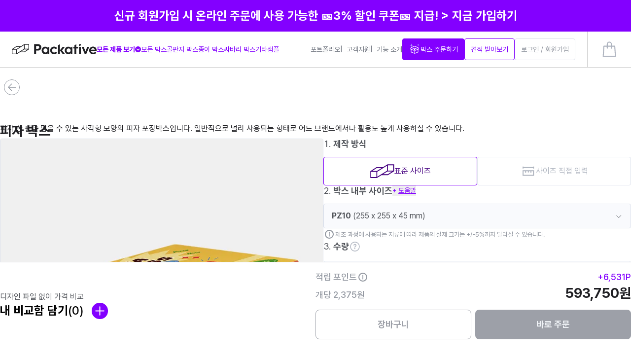

--- FILE ---
content_type: text/css; charset=UTF-8
request_url: https://packative.com/_next/static/css/be7e00c549eacc78.css
body_size: 12740
content:
@font-face{font-family:Pretendard;font-weight:900;font-display:swap;src:local("Pretendard Black"),url(/_next/static/media/Pretendard-Black.4aeaaf12.woff2) format("woff2"),url(/_next/static/media/Pretendard-Black.2fdd7ecc.woff) format("woff")}@font-face{font-family:Pretendard;font-weight:800;font-display:swap;src:local("Pretendard ExtraBold"),url(/_next/static/media/Pretendard-ExtraBold.dd3e76c5.woff2) format("woff2"),url(/_next/static/media/Pretendard-ExtraBold.bf3b77f7.woff) format("woff")}@font-face{font-family:Pretendard;font-weight:700;font-display:swap;src:local("Pretendard Bold"),url(/_next/static/media/Pretendard-Bold.e00e15f4.woff2) format("woff2"),url(/_next/static/media/Pretendard-Bold.2c1ad0e1.woff) format("woff")}@font-face{font-family:Pretendard;font-weight:600;font-display:swap;src:local("Pretendard SemiBold"),url(/_next/static/media/Pretendard-SemiBold.cfa29e4f.woff2) format("woff2"),url(/_next/static/media/Pretendard-SemiBold.a963592c.woff) format("woff")}@font-face{font-family:Pretendard;font-weight:500;font-display:swap;src:local("Pretendard Medium"),url(/_next/static/media/Pretendard-Medium.12f0acdc.woff2) format("woff2"),url(/_next/static/media/Pretendard-Medium.55b46aea.woff) format("woff")}@font-face{font-family:Pretendard;font-weight:400;font-display:swap;src:local("Pretendard Regular"),url(/_next/static/media/Pretendard-Regular.119cf01b.woff2) format("woff2"),url(/_next/static/media/Pretendard-Regular.78df9e04.woff) format("woff")}@font-face{font-family:Pretendard;font-weight:300;font-display:swap;src:local("Pretendard Light"),url(/_next/static/media/Pretendard-Light.e725ed3d.woff2) format("woff2"),url(/_next/static/media/Pretendard-Light.5e8f67e5.woff) format("woff")}@font-face{font-family:Pretendard;font-weight:200;font-display:swap;src:local("Pretendard ExtraLight"),url(/_next/static/media/Pretendard-ExtraLight.b6885b7a.woff2) format("woff2"),url(/_next/static/media/Pretendard-ExtraLight.4877192c.woff) format("woff")}@font-face{font-family:Pretendard;font-weight:100;font-display:swap;src:local("Pretendard Thin"),url(/_next/static/media/Pretendard-Thin.fc2b22d5.woff2) format("woff2"),url(/_next/static/media/Pretendard-Thin.f17a53aa.woff) format("woff")}*,:after,:before{--tw-border-spacing-x:0;--tw-border-spacing-y:0;--tw-translate-x:0;--tw-translate-y:0;--tw-rotate:0;--tw-skew-x:0;--tw-skew-y:0;--tw-scale-x:1;--tw-scale-y:1;--tw-pan-x: ;--tw-pan-y: ;--tw-pinch-zoom: ;--tw-scroll-snap-strictness:proximity;--tw-gradient-from-position: ;--tw-gradient-via-position: ;--tw-gradient-to-position: ;--tw-ordinal: ;--tw-slashed-zero: ;--tw-numeric-figure: ;--tw-numeric-spacing: ;--tw-numeric-fraction: ;--tw-ring-inset: ;--tw-ring-offset-width:0px;--tw-ring-offset-color:#fff;--tw-ring-color:rgb(0 21 255/0.5);--tw-ring-offset-shadow:0 0 #0000;--tw-ring-shadow:0 0 #0000;--tw-shadow:0 0 #0000;--tw-shadow-colored:0 0 #0000;--tw-blur: ;--tw-brightness: ;--tw-contrast: ;--tw-grayscale: ;--tw-hue-rotate: ;--tw-invert: ;--tw-saturate: ;--tw-sepia: ;--tw-drop-shadow: ;--tw-backdrop-blur: ;--tw-backdrop-brightness: ;--tw-backdrop-contrast: ;--tw-backdrop-grayscale: ;--tw-backdrop-hue-rotate: ;--tw-backdrop-invert: ;--tw-backdrop-opacity: ;--tw-backdrop-saturate: ;--tw-backdrop-sepia: ;--tw-contain-size: ;--tw-contain-layout: ;--tw-contain-paint: ;--tw-contain-style: }::backdrop{--tw-border-spacing-x:0;--tw-border-spacing-y:0;--tw-translate-x:0;--tw-translate-y:0;--tw-rotate:0;--tw-skew-x:0;--tw-skew-y:0;--tw-scale-x:1;--tw-scale-y:1;--tw-pan-x: ;--tw-pan-y: ;--tw-pinch-zoom: ;--tw-scroll-snap-strictness:proximity;--tw-gradient-from-position: ;--tw-gradient-via-position: ;--tw-gradient-to-position: ;--tw-ordinal: ;--tw-slashed-zero: ;--tw-numeric-figure: ;--tw-numeric-spacing: ;--tw-numeric-fraction: ;--tw-ring-inset: ;--tw-ring-offset-width:0px;--tw-ring-offset-color:#fff;--tw-ring-color:rgb(0 21 255/0.5);--tw-ring-offset-shadow:0 0 #0000;--tw-ring-shadow:0 0 #0000;--tw-shadow:0 0 #0000;--tw-shadow-colored:0 0 #0000;--tw-blur: ;--tw-brightness: ;--tw-contrast: ;--tw-grayscale: ;--tw-hue-rotate: ;--tw-invert: ;--tw-saturate: ;--tw-sepia: ;--tw-drop-shadow: ;--tw-backdrop-blur: ;--tw-backdrop-brightness: ;--tw-backdrop-contrast: ;--tw-backdrop-grayscale: ;--tw-backdrop-hue-rotate: ;--tw-backdrop-invert: ;--tw-backdrop-opacity: ;--tw-backdrop-saturate: ;--tw-backdrop-sepia: ;--tw-contain-size: ;--tw-contain-layout: ;--tw-contain-paint: ;--tw-contain-style: }/*
! tailwindcss v3.4.18 | MIT License | https://tailwindcss.com
*/*,:after,:before{box-sizing:border-box;border:0 solid #e5e7eb}:after,:before{--tw-content:""}:host,html{line-height:1.5;-webkit-text-size-adjust:100%;-moz-tab-size:4;-o-tab-size:4;tab-size:4;font-family:Pretendard,sans-serif;font-feature-settings:normal;font-variation-settings:normal;-webkit-tap-highlight-color:transparent}body{margin:0;line-height:inherit}hr{height:0;color:inherit;border-top-width:1px}abbr:where([title]){-webkit-text-decoration:underline dotted;text-decoration:underline dotted}h1,h2,h3,h4,h5,h6{font-size:inherit;font-weight:inherit}a{color:inherit;text-decoration:inherit}b,strong{font-weight:bolder}code,kbd,pre,samp{font-family:ui-monospace,SFMono-Regular,Menlo,Monaco,Consolas,Liberation Mono,Courier New,monospace;font-feature-settings:normal;font-variation-settings:normal;font-size:1em}small{font-size:80%}sub,sup{font-size:75%;line-height:0;position:relative;vertical-align:baseline}sub{bottom:-.25em}sup{top:-.5em}table{text-indent:0;border-color:inherit;border-collapse:collapse}button,input,optgroup,select,textarea{font-family:inherit;font-feature-settings:inherit;font-variation-settings:inherit;font-size:100%;font-weight:inherit;line-height:inherit;letter-spacing:inherit;color:inherit;margin:0;padding:0}button,select{text-transform:none}button,input:where([type=button]),input:where([type=reset]),input:where([type=submit]){-webkit-appearance:button;background-color:transparent;background-image:none}:-moz-focusring{outline:auto}:-moz-ui-invalid{box-shadow:none}progress{vertical-align:baseline}::-webkit-inner-spin-button,::-webkit-outer-spin-button{height:auto}[type=search]{-webkit-appearance:textfield;outline-offset:-2px}::-webkit-search-decoration{-webkit-appearance:none}::-webkit-file-upload-button{-webkit-appearance:button;font:inherit}summary{display:list-item}blockquote,dd,dl,figure,h1,h2,h3,h4,h5,h6,hr,p,pre{margin:0}fieldset{margin:0}fieldset,legend{padding:0}menu,ol,ul{list-style:none;margin:0;padding:0}dialog{padding:0}textarea{resize:vertical}input::-moz-placeholder,textarea::-moz-placeholder{opacity:1;color:#9ca3af}input::placeholder,textarea::placeholder{opacity:1;color:#9ca3af}[role=button],button{cursor:pointer}:disabled{cursor:default}audio,canvas,embed,iframe,img,object,svg,video{display:block;vertical-align:middle}img,video{max-width:100%;height:auto}[hidden]:where(:not([hidden=until-found])){display:none}@supports (-moz-appearance:none){*{scrollbar-color:auto;scrollbar-width:auto}}html{scroll-behavior:smooth;font-family:Pretendard,sans-serif}.container{width:100%}@media (min-width:320px){.container{max-width:320px}}@media (min-width:512px){.container{max-width:512px}}@media (min-width:640px){.container{max-width:640px}}@media (min-width:768px){.container{max-width:768px}}@media (min-width:1024px){.container{max-width:1024px}}@media (min-width:1280px){.container{max-width:1280px}}@media (min-width:1440px){.container{max-width:1440px}}@media (min-width:1536px){.container{max-width:1536px}}@media (min-width:1680px){.container{max-width:1680px}}@media (min-width:1920px){.container{max-width:1920px}}.content-container{margin-left:auto;margin-right:auto;width:100%;max-width:1280px;padding-left:1.5rem;padding-right:1.5rem}@media (min-width:1280px){.content-container{padding-left:0;padding-right:0}}.text-small-regular{font-size:.75rem;font-weight:400;line-height:1.25rem}.text-base-regular{font-weight:400}.text-base-regular,.text-base-semi{font-size:.875rem;line-height:1.5rem}.text-base-semi{font-weight:600}.text-large-semi{font-size:1rem;font-weight:600;line-height:1.5rem}.text-xl-semi{font-size:1.5rem;line-height:2rem;font-weight:600;line-height:36px}.sr-only{position:absolute;width:1px;height:1px;padding:0;margin:-1px;overflow:hidden;clip:rect(0,0,0,0);white-space:nowrap;border-width:0}.pointer-events-none{pointer-events:none}.\!static{position:static!important}.static{position:static}.fixed{position:fixed}.absolute{position:absolute}.relative{position:relative}.sticky{position:sticky}.inset-0{inset:0}.inset-x-0{left:0;right:0}.-right-2{right:-.5rem}.-top-1{top:-.25rem}.bottom-0{bottom:0}.left-0{left:0}.left-1\/2{left:50%}.left-2{left:.5rem}.right-0{right:0}.right-1{right:.25rem}.right-4{right:1rem}.top-0{top:0}.top-1{top:.25rem}.top-1\/2{top:50%}.top-2{top:.5rem}.top-4{top:1rem}.top-\[68px\]{top:68px}.top-\[calc\(100\%\+1px\)\]{top:calc(100% + 1px)}.top-full{top:100%}.z-0{z-index:0}.z-10{z-index:10}.z-20{z-index:20}.z-30{z-index:30}.z-50{z-index:50}.z-\[75\]{z-index:75}.order-1{order:1}.order-2{order:2}.-m-2{margin:-.5rem}.m-1{margin:.25rem}.m-2{margin:.5rem}.m-\[16px\]{margin:16px}.m-auto{margin:auto}.mx-2{margin-left:.5rem;margin-right:.5rem}.mx-auto{margin-left:auto;margin-right:auto}.my-10{margin-top:2.5rem;margin-bottom:2.5rem}.my-2{margin-top:.5rem;margin-bottom:.5rem}.my-4{margin-top:1rem;margin-bottom:1rem}.my-6{margin-top:1.5rem;margin-bottom:1.5rem}.my-\[38px\]{margin-top:38px;margin-bottom:38px}.my-auto{margin-top:auto;margin-bottom:auto}.mb-0{margin-bottom:0}.mb-1{margin-bottom:.25rem}.mb-10{margin-bottom:2.5rem}.mb-16{margin-bottom:4rem}.mb-2{margin-bottom:.5rem}.mb-24{margin-bottom:6rem}.mb-4{margin-bottom:1rem}.mb-\[16px\]{margin-bottom:16px}.mb-\[25px\]{margin-bottom:25px}.mb-\[32px\]{margin-bottom:32px}.mb-\[38px\]{margin-bottom:38px}.mb-\[70px\]{margin-bottom:70px}.ml-1{margin-left:.25rem}.ml-2{margin-left:.5rem}.ml-4{margin-left:1rem}.ml-6{margin-left:1.5rem}.ml-auto{margin-left:auto}.mr-1{margin-right:.25rem}.mr-2{margin-right:.5rem}.mr-4{margin-right:1rem}.mr-8{margin-right:2rem}.mr-\[5px\]{margin-right:5px}.mt-1{margin-top:.25rem}.mt-10{margin-top:2.5rem}.mt-12{margin-top:3rem}.mt-16{margin-top:4rem}.mt-2{margin-top:.5rem}.mt-4{margin-top:1rem}.mt-5{margin-top:1.25rem}.mt-6{margin-top:1.5rem}.mt-8{margin-top:2rem}.mt-\[15px\]{margin-top:15px}.mt-\[278px\]{margin-top:278px}.mt-\[50px\]{margin-top:50px}.mt-auto{margin-top:auto}.block{display:block}.inline-block{display:inline-block}.inline{display:inline}.\!flex{display:flex!important}.flex{display:flex}.inline-flex{display:inline-flex}.table{display:table}.table-caption{display:table-caption}.table-cell{display:table-cell}.table-row{display:table-row}.grid{display:grid}.contents{display:contents}.list-item{display:list-item}.hidden{display:none}.aspect-\[1\/1\]{aspect-ratio:1/1}.aspect-\[1920\/408\]{aspect-ratio:1920/408}.aspect-\[29\/34\]{aspect-ratio:29/34}.aspect-\[304\/279\]{aspect-ratio:304/279}.aspect-\[310\/195\]{aspect-ratio:310/195}.aspect-\[314\/267\]{aspect-ratio:314/267}.aspect-\[314\/279\]{aspect-ratio:314/279}.aspect-\[321\/540\]{aspect-ratio:321/540}.aspect-\[416\/260\]{aspect-ratio:416/260}.aspect-\[632\/264\]{aspect-ratio:632/264}.aspect-\[768\/264\]{aspect-ratio:768/264}.aspect-square{aspect-ratio:1/1}.\!h-\[unset\]{height:unset!important}.h-1{height:.25rem}.h-10{height:2.5rem}.h-12{height:3rem}.h-14{height:3.5rem}.h-20{height:5rem}.h-3{height:.75rem}.h-4{height:1rem}.h-40{height:10rem}.h-5{height:1.25rem}.h-6{height:1.5rem}.h-64{height:16rem}.h-7{height:1.75rem}.h-8{height:2rem}.h-9{height:2.25rem}.h-\[150px\]{height:150px}.h-\[160px\]{height:160px}.h-\[180px\]{height:180px}.h-\[200px\]{height:200px}.h-\[21px\]{height:21px}.h-\[22\.5px\]{height:22.5px}.h-\[22px\]{height:22px}.h-\[248px\]{height:248px}.h-\[26px\]{height:26px}.h-\[280px\]{height:280px}.h-\[28px\]{height:28px}.h-\[30px\]{height:30px}.h-\[34px\]{height:34px}.h-\[36px\]{height:36px}.h-\[385px\]{height:385px}.h-\[400px\]{height:400px}.h-\[40px\]{height:40px}.h-\[42px\]{height:42px}.h-\[45px\]{height:45px}.h-\[472px\]{height:472px}.h-\[50px\]{height:50px}.h-\[53px\]{height:53px}.h-\[54px\]{height:54px}.h-\[55px\]{height:55px}.h-\[58px\]{height:58px}.h-\[60px\]{height:60px}.h-\[70vh\]{height:70vh}.h-\[712px\]{height:712px}.h-\[88px\]{height:88px}.h-\[calc\(100vh-80px\)\]{height:calc(100vh - 80px)}.h-auto{height:auto}.h-fit{height:-moz-fit-content;height:fit-content}.h-full{height:100%}.h-px{height:1px}.h-screen{height:100vh}.max-h-96{max-height:24rem}.max-h-\[360px\]{max-height:360px}.max-h-\[400px\]{max-height:400px}.max-h-\[441px\]{max-height:441px}.max-h-\[540px\]{max-height:540px}.max-h-\[95vh\]{max-height:95vh}.min-h-\[392px\]{min-height:392px}.min-h-\[50px\]{min-height:50px}.min-h-\[538px\]{min-height:538px}.min-h-\[53px\]{min-height:53px}.min-h-\[58px\]{min-height:58px}.min-h-\[calc\(100vh-48px\)\]{min-height:calc(100vh - 48px)}.min-h-\[calc\(100vh-64px\)\]{min-height:calc(100vh - 64px)}.min-h-full{min-height:100%}.\!w-\[240px\]{width:240px!important}.\!w-fit{width:-moz-fit-content!important;width:fit-content!important}.w-0{width:0}.w-1{width:.25rem}.w-1\/12{width:8.333333%}.w-1\/2{width:50%}.w-1\/4{width:25%}.w-1\/6{width:16.666667%}.w-10{width:2.5rem}.w-12{width:3rem}.w-14{width:3.5rem}.w-16{width:4rem}.w-2\/12{width:16.666667%}.w-2\/5{width:40%}.w-2\/6{width:33.333333%}.w-20{width:5rem}.w-24{width:6rem}.w-28{width:7rem}.w-3\/5{width:60%}.w-3\/6{width:50%}.w-32{width:8rem}.w-36{width:9rem}.w-4{width:1rem}.w-44{width:11rem}.w-48{width:12rem}.w-5{width:1.25rem}.w-5\/12{width:41.666667%}.w-6{width:1.5rem}.w-64{width:16rem}.w-8{width:2rem}.w-\[100px\]{width:100px}.w-\[104px\]{width:104px}.w-\[106px\]{width:106px}.w-\[120px\]{width:120px}.w-\[136px\]{width:136px}.w-\[155px\]{width:155px}.w-\[157px\]{width:157px}.w-\[180px\]{width:180px}.w-\[182px\]{width:182px}.w-\[200px\]{width:200px}.w-\[236px\]{width:236px}.w-\[240px\]{width:240px}.w-\[248px\]{width:248px}.w-\[260px\]{width:260px}.w-\[262px\]{width:262px}.w-\[300px\]{width:300px}.w-\[304px\]{width:304px}.w-\[30px\]{width:30px}.w-\[32px\]{width:32px}.w-\[342px\]{width:342px}.w-\[344px\]{width:344px}.w-\[34px\]{width:34px}.w-\[382px\]{width:382px}.w-\[38px\]{width:38px}.w-\[400px\]{width:400px}.w-\[42px\]{width:42px}.w-\[430px\]{width:430px}.w-\[452px\]{width:452px}.w-\[47px\]{width:47px}.w-\[496px\]{width:496px}.w-\[60px\]{width:60px}.w-\[63px\]{width:63px}.w-\[656px\]{width:656px}.w-\[74px\]{width:74px}.w-\[88px\]{width:88px}.w-\[89px\]{width:89px}.w-\[90px\]{width:90px}.w-\[97px\]{width:97px}.w-\[calc\(50\%-0\.25rem\)\]{width:calc(50% - .25rem)}.w-\[var\(--button-width\)\]{width:var(--button-width)}.w-auto{width:auto}.w-fit{width:-moz-fit-content;width:fit-content}.w-full{width:100%}.w-screen{width:100vw}.min-w-0{min-width:0}.min-w-\[120px\]{min-width:120px}.max-w-2xl{max-width:42rem}.max-w-3xl{max-width:48rem}.max-w-4xl{max-width:56rem}.max-w-5xl{max-width:64rem}.max-w-7xl{max-width:80rem}.max-w-\[136px\]{max-width:136px}.max-w-\[200px\]{max-width:200px}.max-w-\[300px\]{max-width:300px}.max-w-\[342px\]{max-width:342px}.max-w-\[400px\]{max-width:400px}.max-w-md{max-width:28rem}.max-w-xl{max-width:36rem}.max-w-xs{max-width:20rem}.flex-1{flex:1 1 0%}.flex-shrink{flex-shrink:1}.flex-shrink-0{flex-shrink:0}.shrink{flex-shrink:1}.shrink-0{flex-shrink:0}.flex-grow{flex-grow:1}.grow-0{flex-grow:0}.basis-0{flex-basis:0px}.caption-bottom{caption-side:bottom}.-translate-x-1\/2{--tw-translate-x:-50%}.-translate-x-1\/2,.-translate-y-1\/2{transform:translate(var(--tw-translate-x),var(--tw-translate-y)) rotate(var(--tw-rotate)) skewX(var(--tw-skew-x)) skewY(var(--tw-skew-y)) scaleX(var(--tw-scale-x)) scaleY(var(--tw-scale-y))}.-translate-y-1\/2{--tw-translate-y:-50%}.translate-x-0{--tw-translate-x:0px}.translate-x-0,.translate-x-\[15px\]{transform:translate(var(--tw-translate-x),var(--tw-translate-y)) rotate(var(--tw-rotate)) skewX(var(--tw-skew-x)) skewY(var(--tw-skew-y)) scaleX(var(--tw-scale-x)) scaleY(var(--tw-scale-y))}.translate-x-\[15px\]{--tw-translate-x:15px}.translate-y-0{--tw-translate-y:0px}.translate-y-0,.translate-y-1{transform:translate(var(--tw-translate-x),var(--tw-translate-y)) rotate(var(--tw-rotate)) skewX(var(--tw-skew-x)) skewY(var(--tw-skew-y)) scaleX(var(--tw-scale-x)) scaleY(var(--tw-scale-y))}.translate-y-1{--tw-translate-y:0.25rem}.rotate-180{--tw-rotate:180deg}.rotate-180,.scale-100{transform:translate(var(--tw-translate-x),var(--tw-translate-y)) rotate(var(--tw-rotate)) skewX(var(--tw-skew-x)) skewY(var(--tw-skew-y)) scaleX(var(--tw-scale-x)) scaleY(var(--tw-scale-y))}.scale-100{--tw-scale-x:1;--tw-scale-y:1}.scale-105{--tw-scale-x:1.05;--tw-scale-y:1.05}.scale-105,.scale-125{transform:translate(var(--tw-translate-x),var(--tw-translate-y)) rotate(var(--tw-rotate)) skewX(var(--tw-skew-x)) skewY(var(--tw-skew-y)) scaleX(var(--tw-scale-x)) scaleY(var(--tw-scale-y))}.scale-125{--tw-scale-x:1.25;--tw-scale-y:1.25}.scale-95{--tw-scale-x:.95;--tw-scale-y:.95}.scale-95,.transform{transform:translate(var(--tw-translate-x),var(--tw-translate-y)) rotate(var(--tw-rotate)) skewX(var(--tw-skew-x)) skewY(var(--tw-skew-y)) scaleX(var(--tw-scale-x)) scaleY(var(--tw-scale-y))}.\!transform-none{transform:none!important}@keyframes pulse{50%{opacity:.5}}.animate-pulse{animation:pulse 2s cubic-bezier(.4,0,.6,1) infinite}@keyframes spin{to{transform:rotate(1turn)}}.animate-spin{animation:spin 1s linear infinite}.cursor-default{cursor:default}.cursor-not-allowed{cursor:not-allowed}.cursor-pointer{cursor:pointer}.resize-none{resize:none}.list-inside{list-style-position:inside}.list-outside{list-style-position:outside}.list-decimal{list-style-type:decimal}.list-disc{list-style-type:disc}.appearance-none{-webkit-appearance:none;-moz-appearance:none;appearance:none}.grid-cols-1{grid-template-columns:repeat(1,minmax(0,1fr))}.grid-cols-2{grid-template-columns:repeat(2,minmax(0,1fr))}.grid-cols-4{grid-template-columns:repeat(4,minmax(0,1fr))}.grid-cols-5{grid-template-columns:repeat(5,minmax(0,1fr))}.grid-cols-\[100px_1fr\]{grid-template-columns:100px 1fr}.grid-cols-\[122px_1fr\]{grid-template-columns:122px 1fr}.grid-cols-\[12rem_1fr\]{grid-template-columns:12rem 1fr}.grid-cols-\[1fr_80px\]{grid-template-columns:1fr 80px}.grid-cols-\[1fr_auto\]{grid-template-columns:1fr auto}.grid-cols-\[1fr_auto_auto\]{grid-template-columns:1fr auto auto}.flex-row{flex-direction:row}.flex-col{flex-direction:column}.flex-col-reverse{flex-direction:column-reverse}.flex-wrap{flex-wrap:wrap}.items-start{align-items:flex-start}.items-end{align-items:flex-end}.items-center{align-items:center}.justify-start{justify-content:flex-start}.justify-end{justify-content:flex-end}.justify-center{justify-content:center}.justify-between{justify-content:space-between}.gap-0{gap:0}.gap-0\.5{gap:.125rem}.gap-1{gap:.25rem}.gap-10{gap:2.5rem}.gap-12{gap:3rem}.gap-2{gap:.5rem}.gap-2\.5{gap:.625rem}.gap-3{gap:.75rem}.gap-4{gap:1rem}.gap-5{gap:1.25rem}.gap-6{gap:1.5rem}.gap-7{gap:1.75rem}.gap-8{gap:2rem}.gap-\[10px\]{gap:10px}.gap-\[18px\]{gap:18px}.gap-\[21px\]{gap:21px}.gap-\[26px\]{gap:26px}.gap-\[3px\]{gap:3px}.gap-\[5px\]{gap:5px}.gap-x-1{-moz-column-gap:.25rem;column-gap:.25rem}.gap-x-10{-moz-column-gap:2.5rem;column-gap:2.5rem}.gap-x-2{-moz-column-gap:.5rem;column-gap:.5rem}.gap-x-4{-moz-column-gap:1rem;column-gap:1rem}.gap-x-6{-moz-column-gap:1.5rem;column-gap:1.5rem}.gap-x-\[10px\]{-moz-column-gap:10px;column-gap:10px}.gap-y-1{row-gap:.25rem}.gap-y-2{row-gap:.5rem}.gap-y-3{row-gap:.75rem}.gap-y-4{row-gap:1rem}.gap-y-6{row-gap:1.5rem}.gap-y-8{row-gap:2rem}.space-x-2>:not([hidden])~:not([hidden]){--tw-space-x-reverse:0;margin-right:calc(.5rem * var(--tw-space-x-reverse));margin-left:calc(.5rem * calc(1 - var(--tw-space-x-reverse)))}.space-y-1>:not([hidden])~:not([hidden]){--tw-space-y-reverse:0;margin-top:calc(.25rem * calc(1 - var(--tw-space-y-reverse)));margin-bottom:calc(.25rem * var(--tw-space-y-reverse))}.space-y-10>:not([hidden])~:not([hidden]){--tw-space-y-reverse:0;margin-top:calc(2.5rem * calc(1 - var(--tw-space-y-reverse)));margin-bottom:calc(2.5rem * var(--tw-space-y-reverse))}.space-y-2>:not([hidden])~:not([hidden]){--tw-space-y-reverse:0;margin-top:calc(.5rem * calc(1 - var(--tw-space-y-reverse)));margin-bottom:calc(.5rem * var(--tw-space-y-reverse))}.space-y-3>:not([hidden])~:not([hidden]){--tw-space-y-reverse:0;margin-top:calc(.75rem * calc(1 - var(--tw-space-y-reverse)));margin-bottom:calc(.75rem * var(--tw-space-y-reverse))}.space-y-4>:not([hidden])~:not([hidden]){--tw-space-y-reverse:0;margin-top:calc(1rem * calc(1 - var(--tw-space-y-reverse)));margin-bottom:calc(1rem * var(--tw-space-y-reverse))}.space-y-6>:not([hidden])~:not([hidden]){--tw-space-y-reverse:0;margin-top:calc(1.5rem * calc(1 - var(--tw-space-y-reverse)));margin-bottom:calc(1.5rem * var(--tw-space-y-reverse))}.divide-x-\[1px\]>:not([hidden])~:not([hidden]),.divide-x>:not([hidden])~:not([hidden]){--tw-divide-x-reverse:0;border-right-width:calc(1px * var(--tw-divide-x-reverse));border-left-width:calc(1px * calc(1 - var(--tw-divide-x-reverse)))}.divide-y>:not([hidden])~:not([hidden]){--tw-divide-y-reverse:0;border-top-width:calc(1px * calc(1 - var(--tw-divide-y-reverse)));border-bottom-width:calc(1px * var(--tw-divide-y-reverse))}.divide-ui-100>:not([hidden])~:not([hidden]){--tw-divide-opacity:1;border-color:rgb(221 226 236/var(--tw-divide-opacity,1))}.divide-ui-ccc>:not([hidden])~:not([hidden]){--tw-divide-opacity:1;border-color:rgb(204 204 204/var(--tw-divide-opacity,1))}.self-start{align-self:flex-start}.self-end{align-self:flex-end}.self-center{align-self:center}.self-stretch{align-self:stretch}.overflow-auto{overflow:auto}.overflow-hidden{overflow:hidden}.overflow-x-auto{overflow-x:auto}.overflow-y-auto{overflow-y:auto}.overflow-y-hidden{overflow-y:hidden}.truncate{overflow:hidden;white-space:nowrap}.overflow-ellipsis,.text-ellipsis,.truncate{text-overflow:ellipsis}.whitespace-nowrap{white-space:nowrap}.whitespace-pre-wrap{white-space:pre-wrap}.rounded{border-radius:.25rem}.rounded-2xl{border-radius:1rem}.rounded-3xl{border-radius:1.5rem}.rounded-\[100px\]{border-radius:100px}.rounded-\[12px\]{border-radius:12px}.rounded-\[20px\]{border-radius:20px}.rounded-full{border-radius:9999px}.rounded-large{border-radius:16px}.rounded-lg{border-radius:.5rem}.rounded-md{border-radius:.375rem}.rounded-none{border-radius:0}.rounded-rounded{border-radius:8px}.rounded-xl{border-radius:.75rem}.rounded-r-lg{border-bottom-right-radius:.5rem}.rounded-r-lg,.rounded-t-lg{border-top-right-radius:.5rem}.rounded-t-lg{border-top-left-radius:.5rem}.rounded-t-none{border-top-left-radius:0;border-top-right-radius:0}.border{border-width:1px}.border-0{border-width:0}.border-2{border-width:2px}.border-4{border-width:4px}.border-\[1\.5px\]{border-width:1.5px}.border-\[2px\]{border-width:2px}.border-x-0{border-left-width:0;border-right-width:0}.border-y{border-top-width:1px;border-bottom-width:1px}.\!border-t-0{border-top-width:0!important}.border-b{border-bottom-width:1px}.border-b-0{border-bottom-width:0}.border-t{border-top-width:1px}.border-t-0{border-top-width:0}.border-solid{border-style:solid}.border-dashed{border-style:dashed}.\!border-none{border-style:none!important}.border-none{border-style:none}.border-\[\#828899\]{--tw-border-opacity:1;border-color:rgb(130 136 153/var(--tw-border-opacity,1))}.border-\[\#8F32FA\],.border-\[\#8f32fa\]{--tw-border-opacity:1;border-color:rgb(143 50 250/var(--tw-border-opacity,1))}.border-\[\#F\#F0FF\]{border-color:#F#F0FF}.border-\[\#c6e2f7\]{--tw-border-opacity:1;border-color:rgb(198 226 247/var(--tw-border-opacity,1))}.border-\[\#e8ecf2\]{--tw-border-opacity:1;border-color:rgb(232 236 242/var(--tw-border-opacity,1))}.border-\[\#f4c56d\]{--tw-border-opacity:1;border-color:rgb(244 197 109/var(--tw-border-opacity,1))}.border-\[\#f9b4cc\]{--tw-border-opacity:1;border-color:rgb(249 180 204/var(--tw-border-opacity,1))}.border-babypink{--tw-border-opacity:1;border-color:rgb(244 205 213/var(--tw-border-opacity,1))}.border-black{--tw-border-opacity:1;border-color:rgb(31 31 35/var(--tw-border-opacity,1))}.border-blue-200{--tw-border-opacity:1;border-color:rgb(138 147 255/var(--tw-border-opacity,1))}.border-gray-200{--tw-border-opacity:1;border-color:rgb(229 231 235/var(--tw-border-opacity,1))}.border-gray-300{--tw-border-opacity:1;border-color:rgb(209 213 219/var(--tw-border-opacity,1))}.border-green-300{--tw-border-opacity:1;border-color:rgb(116 236 174/var(--tw-border-opacity,1))}.border-grey-300{--tw-border-opacity:1;border-color:rgb(232 236 242/var(--tw-border-opacity,1))}.border-purple{--tw-border-opacity:1;border-color:rgb(131 0 255/var(--tw-border-opacity,1))}.border-purple-150{--tw-border-opacity:1;border-color:rgb(205 189 255/var(--tw-border-opacity,1))}.border-purple-500{--tw-border-opacity:1;border-color:rgb(131 0 255/var(--tw-border-opacity,1))}.border-purple-800{--tw-border-opacity:1;border-color:rgb(72 0 140/var(--tw-border-opacity,1))}.border-red-200{--tw-border-opacity:1;border-color:rgb(246 144 179/var(--tw-border-opacity,1))}.border-red-500{--tw-border-opacity:1;border-color:rgb(236 13 89/var(--tw-border-opacity,1))}.border-skyblue{--tw-border-opacity:1;border-color:rgb(99 180 255/var(--tw-border-opacity,1))}.border-softpink{--tw-border-opacity:1;border-color:rgb(252 148 169/var(--tw-border-opacity,1))}.border-system-green2{--tw-border-opacity:1;border-color:rgb(138 227 195/var(--tw-border-opacity,1))}.border-system-red1{--tw-border-opacity:1;border-color:rgb(241 94 94/var(--tw-border-opacity,1))}.border-system-red2{--tw-border-opacity:1;border-color:rgb(252 157 162/var(--tw-border-opacity,1))}.border-transparent{border-color:transparent}.border-ui-100{--tw-border-opacity:1;border-color:rgb(221 226 236/var(--tw-border-opacity,1))}.border-ui-200{--tw-border-opacity:1;border-color:rgb(174 180 191/var(--tw-border-opacity,1))}.border-ui-40{--tw-border-opacity:1;border-color:rgb(226 230 237/var(--tw-border-opacity,1))}.border-ui-50{--tw-border-opacity:1;border-color:rgb(249 250 253/var(--tw-border-opacity,1))}.border-ui-500{--tw-border-opacity:1;border-color:rgb(79 82 88/var(--tw-border-opacity,1))}.border-ui-ccc{--tw-border-opacity:1;border-color:rgb(204 204 204/var(--tw-border-opacity,1))}.border-white{--tw-border-opacity:1;border-color:rgb(255 255 255/var(--tw-border-opacity,1))}.border-t-transparent{border-top-color:transparent}.\!bg-purple{background-color:rgb(131 0 255/var(--tw-bg-opacity,1))!important}.\!bg-purple,.\!bg-violet{--tw-bg-opacity:1!important}.\!bg-violet{background-color:rgb(221 212 255/var(--tw-bg-opacity,1))!important}.bg-\[\#8F32FA\]{--tw-bg-opacity:1;background-color:rgb(143 50 250/var(--tw-bg-opacity,1))}.bg-\[\#E7E0FF\]{--tw-bg-opacity:1;background-color:rgb(231 224 255/var(--tw-bg-opacity,1))}.bg-\[\#F3F0FF\]{--tw-bg-opacity:1;background-color:rgb(243 240 255/var(--tw-bg-opacity,1))}.bg-\[\#FAFAFA\]{--tw-bg-opacity:1;background-color:rgb(250 250 250/var(--tw-bg-opacity,1))}.bg-\[\#f3f0ff\]{--tw-bg-opacity:1;background-color:rgb(243 240 255/var(--tw-bg-opacity,1))}.bg-\[\#f9fafd\]{--tw-bg-opacity:1;background-color:rgb(249 250 253/var(--tw-bg-opacity,1))}.bg-\[\#fdf6e9\]{--tw-bg-opacity:1;background-color:rgb(253 246 233/var(--tw-bg-opacity,1))}.bg-\[rgba\(0\2c 0\2c 0\2c 0\.40\)\]{background-color:rgba(0,0,0,.4)}.bg-\[rgba\(237\2c 246\2c 252\2c 0\.5\)\]{background-color:rgba(237,246,252,.5)}.bg-\[rgba\(253\2c 231\2c 238\2c 0\.5\)\]{background-color:rgba(253,231,238,.5)}.bg-accent-purple{--tw-bg-opacity:1;background-color:rgb(69 0 128/var(--tw-bg-opacity,1))}.bg-accent-red{--tw-bg-opacity:1;background-color:rgb(255 0 0/var(--tw-bg-opacity,1))}.bg-aqua{--tw-bg-opacity:1;background-color:rgb(84 219 207/var(--tw-bg-opacity,1))}.bg-black{--tw-bg-opacity:1;background-color:rgb(31 31 35/var(--tw-bg-opacity,1))}.bg-blue-100{--tw-bg-opacity:1;background-color:rgb(176 182 255/var(--tw-bg-opacity,1))}.bg-blue-50{--tw-bg-opacity:1;background-color:rgb(230 232 255/var(--tw-bg-opacity,1))}.bg-darkPurple{--tw-bg-opacity:1;background-color:rgb(80 55 149/var(--tw-bg-opacity,1))}.bg-darkViolet{--tw-bg-opacity:1;background-color:rgb(69 0 128/var(--tw-bg-opacity,1))}.bg-gray-100{--tw-bg-opacity:1;background-color:rgb(243 244 246/var(--tw-bg-opacity,1))}.bg-gray-200{--tw-bg-opacity:1;background-color:rgb(229 231 235/var(--tw-bg-opacity,1))}.bg-gray-50{--tw-bg-opacity:1;background-color:rgb(249 250 251/var(--tw-bg-opacity,1))}.bg-grayishWhite{--tw-bg-opacity:1;background-color:rgb(253 254 254/var(--tw-bg-opacity,1))}.bg-green-200{--tw-bg-opacity:1;background-color:rgb(160 242 199/var(--tw-bg-opacity,1))}.bg-green-50{--tw-bg-opacity:1;background-color:rgb(234 252 243/var(--tw-bg-opacity,1))}.bg-grey-100{--tw-bg-opacity:1;background-color:rgb(244 246 249/var(--tw-bg-opacity,1))}.bg-grey-200{--tw-bg-opacity:1;background-color:rgb(239 242 246/var(--tw-bg-opacity,1))}.bg-hotpink{--tw-bg-opacity:1;background-color:rgb(226 76 155/var(--tw-bg-opacity,1))}.bg-lightViolet{--tw-bg-opacity:1;background-color:rgb(205 189 255/var(--tw-bg-opacity,1))}.bg-lightViolet\/15{background-color:rgb(205 189 255/.15)}.bg-lightpink{--tw-bg-opacity:1;background-color:rgb(254 235 239/var(--tw-bg-opacity,1))}.bg-limegreen{--tw-bg-opacity:1;background-color:rgb(48 218 21/var(--tw-bg-opacity,1))}.bg-orange-50{--tw-bg-opacity:1;background-color:rgb(253 246 233/var(--tw-bg-opacity,1))}.bg-purple{--tw-bg-opacity:1;background-color:rgb(131 0 255/var(--tw-bg-opacity,1))}.bg-purple-150{--tw-bg-opacity:1;background-color:rgb(205 189 255/var(--tw-bg-opacity,1))}.bg-purple-500{--tw-bg-opacity:1;background-color:rgb(131 0 255/var(--tw-bg-opacity,1))}.bg-purple-800{--tw-bg-opacity:1;background-color:rgb(72 0 140/var(--tw-bg-opacity,1))}.bg-purple\/10{background-color:rgb(131 0 255/.1)}.bg-red-50{--tw-bg-opacity:1;background-color:rgb(253 231 238/var(--tw-bg-opacity,1))}.bg-red-600{--tw-bg-opacity:1;background-color:rgb(215 12 81/var(--tw-bg-opacity,1))}.bg-system-green1{--tw-bg-opacity:1;background-color:rgb(0 194 124/var(--tw-bg-opacity,1))}.bg-system-green3{--tw-bg-opacity:1;background-color:rgb(230 249 242/var(--tw-bg-opacity,1))}.bg-system-red1{--tw-bg-opacity:1;background-color:rgb(241 94 94/var(--tw-bg-opacity,1))}.bg-system-red3{--tw-bg-opacity:1;background-color:rgb(254 237 238/var(--tw-bg-opacity,1))}.bg-transparent{background-color:transparent}.bg-ui-100{--tw-bg-opacity:1;background-color:rgb(221 226 236/var(--tw-bg-opacity,1))}.bg-ui-30{--tw-bg-opacity:1;background-color:rgb(244 246 248/var(--tw-bg-opacity,1))}.bg-ui-50{--tw-bg-opacity:1;background-color:rgb(249 250 253/var(--tw-bg-opacity,1))}.bg-violet{--tw-bg-opacity:1;background-color:rgb(221 212 255/var(--tw-bg-opacity,1))}.bg-white{--tw-bg-opacity:1;background-color:rgb(255 255 255/var(--tw-bg-opacity,1))}.bg-white\/70{background-color:rgb(255 255 255/.7)}.bg-yellow-500{--tw-bg-opacity:1;background-color:rgb(240 227 85/var(--tw-bg-opacity,1))}.bg-opacity-40{--tw-bg-opacity:0.4}.bg-opacity-50{--tw-bg-opacity:0.5}.bg-opacity-75{--tw-bg-opacity:0.75}.bg-opacity-80{--tw-bg-opacity:0.8}.bg-gradient-to-r{background-image:linear-gradient(to right,var(--tw-gradient-stops))}.from-purple\/5{--tw-gradient-from:rgb(131 0 255/0.05) var(--tw-gradient-from-position);--tw-gradient-to:rgb(131 0 255/0) var(--tw-gradient-to-position);--tw-gradient-stops:var(--tw-gradient-from),var(--tw-gradient-to)}.to-transparent{--tw-gradient-to:transparent var(--tw-gradient-to-position)}.fill-black{fill:#1F1F23}.stroke-ui-50{stroke:#F9FAFD}.object-cover{-o-object-fit:cover;object-fit:cover}.object-fill{-o-object-fit:fill;object-fit:fill}.object-bottom{-o-object-position:bottom;object-position:bottom}.object-center{-o-object-position:center;object-position:center}.object-right{-o-object-position:right;object-position:right}.p-0{padding:0}.p-1{padding:.25rem}.p-1\.5{padding:.375rem}.p-10{padding:2.5rem}.p-2{padding:.5rem}.p-3{padding:.75rem}.p-4{padding:1rem}.p-5{padding:1.25rem}.p-6{padding:1.5rem}.p-\[20px\]{padding:20px}.p-\[2px\]{padding:2px}.p-px{padding:1px}.px-1{padding-left:.25rem;padding-right:.25rem}.px-1\.5{padding-left:.375rem;padding-right:.375rem}.px-2{padding-left:.5rem;padding-right:.5rem}.px-3{padding-left:.75rem;padding-right:.75rem}.px-4{padding-left:1rem;padding-right:1rem}.px-5{padding-left:1.25rem;padding-right:1.25rem}.px-6{padding-left:1.5rem;padding-right:1.5rem}.px-8{padding-left:2rem;padding-right:2rem}.px-\[1\.5\]{padding-left:1.5;padding-right:1.5}.px-\[16px\]{padding-left:16px;padding-right:16px}.px-\[6px\]{padding-left:6px;padding-right:6px}.py-0{padding-top:0;padding-bottom:0}.py-0\.5{padding-top:.125rem;padding-bottom:.125rem}.py-1{padding-top:.25rem;padding-bottom:.25rem}.py-1\.5{padding-top:.375rem;padding-bottom:.375rem}.py-10{padding-top:2.5rem;padding-bottom:2.5rem}.py-12{padding-top:3rem;padding-bottom:3rem}.py-16{padding-top:4rem;padding-bottom:4rem}.py-2{padding-top:.5rem;padding-bottom:.5rem}.py-20{padding-top:5rem;padding-bottom:5rem}.py-3{padding-top:.75rem;padding-bottom:.75rem}.py-3\.5{padding-top:.875rem;padding-bottom:.875rem}.py-4{padding-top:1rem;padding-bottom:1rem}.py-6{padding-top:1.5rem;padding-bottom:1.5rem}.py-8{padding-top:2rem;padding-bottom:2rem}.py-9{padding-top:2.25rem;padding-bottom:2.25rem}.py-\[10px\]{padding-top:10px;padding-bottom:10px}.py-\[13px\]{padding-top:13px;padding-bottom:13px}.py-\[16px\]{padding-top:16px;padding-bottom:16px}.py-\[18px\]{padding-top:18px;padding-bottom:18px}.py-\[6px\]{padding-top:6px;padding-bottom:6px}.py-\[78px\]{padding-top:78px;padding-bottom:78px}.py-\[8px\]{padding-top:8px;padding-bottom:8px}.\!pb-6{padding-bottom:1.5rem!important}.pb-0{padding-bottom:0}.pb-10{padding-bottom:2.5rem}.pb-2{padding-bottom:.5rem}.pb-3{padding-bottom:.75rem}.pb-4{padding-bottom:1rem}.pb-6{padding-bottom:1.5rem}.pl-0{padding-left:0}.pl-2{padding-left:.5rem}.pl-4{padding-left:1rem}.pl-6{padding-left:1.5rem}.pr-2{padding-right:.5rem}.pr-\[4px\]{padding-right:4px}.pt-0{padding-top:0}.pt-12{padding-top:3rem}.pt-16{padding-top:4rem}.pt-2{padding-top:.5rem}.pt-3{padding-top:.75rem}.pt-4{padding-top:1rem}.pt-5{padding-top:1.25rem}.pt-6{padding-top:1.5rem}.text-left{text-align:left}.text-center{text-align:center}.text-right{text-align:right}.text-start{text-align:start}.align-middle{vertical-align:middle}.\!text-sm{font-size:.875rem!important;line-height:1.25rem!important}.text-2xl{font-size:1.5rem;line-height:2rem}.text-3xl{font-size:2rem}.text-\[10px\]{font-size:10px}.text-\[13px\]{font-size:13px}.text-\[14px\]{font-size:14px}.text-\[15px\]{font-size:15px}.text-\[16px\]{font-size:16px}.text-\[22px\]{font-size:22px}.text-\[24px\]{font-size:24px}.text-\[28px\]{font-size:28px}.text-\[32px\]{font-size:32px}.text-\[40px\]{font-size:40px}.text-\[60px\]{font-size:60px}.text-base{font-size:1rem;line-height:1.5rem}.text-lg{font-size:1.125rem;line-height:1.75rem}.text-sm{font-size:.875rem;line-height:1.25rem}.text-xl{font-size:1.25rem;line-height:1.75rem}.text-xs{font-size:.75rem;line-height:1rem}.\!font-semibold{font-weight:600!important}.font-\[15px\]{font-weight:15px}.font-black{font-weight:900}.font-bold{font-weight:700}.font-extrabold{font-weight:800}.font-medium{font-weight:500}.font-normal{font-weight:400}.font-semibold{font-weight:600}.uppercase{text-transform:uppercase}.capitalize{text-transform:capitalize}.italic{font-style:italic}.not-italic{font-style:normal}.leading-4{line-height:1rem}.leading-5{line-height:1.25rem}.leading-6{line-height:1.5rem}.leading-9{line-height:2.25rem}.leading-\[1\.2\]{line-height:1.2}.leading-\[1\.5\]{line-height:1.5}.leading-\[120\%\]{line-height:120%}.leading-\[14px\]{line-height:14px}.leading-\[150\%\]{line-height:150%}.leading-\[17px\]{line-height:17px}.leading-\[18px\]{line-height:18px}.leading-\[19px\]{line-height:19px}.leading-\[21px\]{line-height:21px}.leading-\[22px\]{line-height:22px}.leading-\[26px\]{line-height:26px}.leading-\[27px\]{line-height:27px}.leading-\[32px\]{line-height:32px}.leading-\[36px\]{line-height:36px}.leading-\[42px\]{line-height:42px}.leading-\[48px\]{line-height:48px}.leading-\[72px\]{line-height:72px}.leading-\[normal\]{line-height:normal}.leading-normal{line-height:1.5}.leading-tight{line-height:1.25}.-tracking-\[\.9px\]{letter-spacing:-.9px}.tracking-wider{letter-spacing:.05em}.\!text-accent-purple{--tw-text-opacity:1!important;color:rgb(69 0 128/var(--tw-text-opacity,1))!important}.text-\[\#19191c\]{--tw-text-opacity:1;color:rgb(25 25 28/var(--tw-text-opacity,1))}.text-\[\#575c66\]{--tw-text-opacity:1;color:rgb(87 92 102/var(--tw-text-opacity,1))}.text-\[\#84c0ee\]{--tw-text-opacity:1;color:rgb(132 192 238/var(--tw-text-opacity,1))}.text-\[\#8F32FA\],.text-\[\#8f32fa\]{--tw-text-opacity:1;color:rgb(143 50 250/var(--tw-text-opacity,1))}.text-\[\#f25d90\]{--tw-text-opacity:1;color:rgb(242 93 144/var(--tw-text-opacity,1))}.text-\[\#f4c56d\]{--tw-text-opacity:1;color:rgb(244 197 109/var(--tw-text-opacity,1))}.text-accent-purple{--tw-text-opacity:1;color:rgb(69 0 128/var(--tw-text-opacity,1))}.text-black{--tw-text-opacity:1;color:rgb(31 31 35/var(--tw-text-opacity,1))}.text-blue-600{--tw-text-opacity:1;color:rgb(0 19 232/var(--tw-text-opacity,1))}.text-blue-700{--tw-text-opacity:1;color:rgb(0 15 181/var(--tw-text-opacity,1))}.text-blue-800{--tw-text-opacity:1;color:rgb(0 12 140/var(--tw-text-opacity,1))}.text-darkPurple{--tw-text-opacity:1;color:rgb(80 55 149/var(--tw-text-opacity,1))}.text-darkViolet{--tw-text-opacity:1;color:rgb(69 0 128/var(--tw-text-opacity,1))}.text-gray-400{--tw-text-opacity:1;color:rgb(156 163 175/var(--tw-text-opacity,1))}.text-gray-500{--tw-text-opacity:1;color:rgb(107 114 128/var(--tw-text-opacity,1))}.text-gray-600{--tw-text-opacity:1;color:rgb(75 85 99/var(--tw-text-opacity,1))}.text-gray-900{--tw-text-opacity:1;color:rgb(17 24 39/var(--tw-text-opacity,1))}.text-green-800{--tw-text-opacity:1;color:rgb(26 124 74/var(--tw-text-opacity,1))}.text-green-900{--tw-text-opacity:1;color:rgb(20 95 56/var(--tw-text-opacity,1))}.text-grey-800{--tw-text-opacity:1;color:rgb(122 124 130/var(--tw-text-opacity,1))}.text-grey-850{--tw-text-opacity:1;color:rgb(130 136 153/var(--tw-text-opacity,1))}.text-grey-900{--tw-text-opacity:1;color:rgb(93 95 99/var(--tw-text-opacity,1))}.text-hotpink{--tw-text-opacity:1;color:rgb(226 76 155/var(--tw-text-opacity,1))}.text-orange-700{--tw-text-opacity:1;color:rgb(169 120 26/var(--tw-text-opacity,1))}.text-pink{--tw-text-opacity:1;color:rgb(249 113 194/var(--tw-text-opacity,1))}.text-purple{--tw-text-opacity:1;color:rgb(131 0 255/var(--tw-text-opacity,1))}.text-purple-150{--tw-text-opacity:1;color:rgb(205 189 255/var(--tw-text-opacity,1))}.text-purple-500{--tw-text-opacity:1;color:rgb(131 0 255/var(--tw-text-opacity,1))}.text-purple-800{--tw-text-opacity:1;color:rgb(72 0 140/var(--tw-text-opacity,1))}.text-red-400{--tw-text-opacity:1;color:rgb(240 61 122/var(--tw-text-opacity,1))}.text-red-500{--tw-text-opacity:1;color:rgb(236 13 89/var(--tw-text-opacity,1))}.text-red-600{--tw-text-opacity:1;color:rgb(215 12 81/var(--tw-text-opacity,1))}.text-rose-500{--tw-text-opacity:1;color:rgb(244 63 94/var(--tw-text-opacity,1))}.text-skyblue{--tw-text-opacity:1;color:rgb(99 180 255/var(--tw-text-opacity,1))}.text-system-green1{--tw-text-opacity:1;color:rgb(0 194 124/var(--tw-text-opacity,1))}.text-system-red1{--tw-text-opacity:1;color:rgb(241 94 94/var(--tw-text-opacity,1))}.text-ui-200{--tw-text-opacity:1;color:rgb(174 180 191/var(--tw-text-opacity,1))}.text-ui-300{--tw-text-opacity:1;color:rgb(147 152 161/var(--tw-text-opacity,1))}.text-ui-400{--tw-text-opacity:1;color:rgb(115 120 130/var(--tw-text-opacity,1))}.text-ui-50{--tw-text-opacity:1;color:rgb(249 250 253/var(--tw-text-opacity,1))}.text-ui-500{--tw-text-opacity:1;color:rgb(79 82 88/var(--tw-text-opacity,1))}.text-white{--tw-text-opacity:1;color:rgb(255 255 255/var(--tw-text-opacity,1))}.underline{text-decoration-line:underline}.line-through{text-decoration-line:line-through}.\!opacity-100{opacity:1!important}.opacity-0{opacity:0}.opacity-100{opacity:1}.opacity-25{opacity:.25}.opacity-50{opacity:.5}.opacity-75{opacity:.75}.shadow{--tw-shadow:0 1px 3px 0 rgb(0 0 0/0.1),0 1px 2px -1px rgb(0 0 0/0.1);--tw-shadow-colored:0 1px 3px 0 var(--tw-shadow-color),0 1px 2px -1px var(--tw-shadow-color)}.shadow,.shadow-lg{box-shadow:var(--tw-ring-offset-shadow,0 0 #0000),var(--tw-ring-shadow,0 0 #0000),var(--tw-shadow)}.shadow-lg{--tw-shadow:0 10px 15px -3px rgb(0 0 0/0.1),0 4px 6px -4px rgb(0 0 0/0.1);--tw-shadow-colored:0 10px 15px -3px var(--tw-shadow-color),0 4px 6px -4px var(--tw-shadow-color)}.shadow-none{--tw-shadow:0 0 #0000;--tw-shadow-colored:0 0 #0000}.shadow-none,.shadow-xl{box-shadow:var(--tw-ring-offset-shadow,0 0 #0000),var(--tw-ring-shadow,0 0 #0000),var(--tw-shadow)}.shadow-xl{--tw-shadow:0 20px 25px -5px rgb(0 0 0/0.1),0 8px 10px -6px rgb(0 0 0/0.1);--tw-shadow-colored:0 20px 25px -5px var(--tw-shadow-color),0 8px 10px -6px var(--tw-shadow-color)}.outline-none{outline:2px solid transparent;outline-offset:2px}.outline{outline-style:solid}.ring{--tw-ring-offset-shadow:var(--tw-ring-inset) 0 0 0 var(--tw-ring-offset-width) var(--tw-ring-offset-color);--tw-ring-shadow:var(--tw-ring-inset) 0 0 0 calc(3px + var(--tw-ring-offset-width)) var(--tw-ring-color)}.ring,.ring-0{box-shadow:var(--tw-ring-offset-shadow),var(--tw-ring-shadow),var(--tw-shadow,0 0 #0000)}.ring-0{--tw-ring-offset-shadow:var(--tw-ring-inset) 0 0 0 var(--tw-ring-offset-width) var(--tw-ring-offset-color);--tw-ring-shadow:var(--tw-ring-inset) 0 0 0 calc(0px + var(--tw-ring-offset-width)) var(--tw-ring-color)}.ring-1{--tw-ring-offset-shadow:var(--tw-ring-inset) 0 0 0 var(--tw-ring-offset-width) var(--tw-ring-offset-color);--tw-ring-shadow:var(--tw-ring-inset) 0 0 0 calc(1px + var(--tw-ring-offset-width)) var(--tw-ring-color);box-shadow:var(--tw-ring-offset-shadow),var(--tw-ring-shadow),var(--tw-shadow,0 0 #0000)}.ring-black{--tw-ring-opacity:1;--tw-ring-color:rgb(31 31 35/var(--tw-ring-opacity,1))}.ring-purple{--tw-ring-opacity:1;--tw-ring-color:rgb(131 0 255/var(--tw-ring-opacity,1))}.ring-offset-2{--tw-ring-offset-width:2px}.ring-offset-4{--tw-ring-offset-width:4px}.\!filter{filter:var(--tw-blur) var(--tw-brightness) var(--tw-contrast) var(--tw-grayscale) var(--tw-hue-rotate) var(--tw-invert) var(--tw-saturate) var(--tw-sepia) var(--tw-drop-shadow)!important}.filter{filter:var(--tw-blur) var(--tw-brightness) var(--tw-contrast) var(--tw-grayscale) var(--tw-hue-rotate) var(--tw-invert) var(--tw-saturate) var(--tw-sepia) var(--tw-drop-shadow)}.backdrop-blur-\[1px\]{--tw-backdrop-blur:blur(1px)}.backdrop-blur-\[1px\],.backdrop-blur-md{backdrop-filter:var(--tw-backdrop-blur) var(--tw-backdrop-brightness) var(--tw-backdrop-contrast) var(--tw-backdrop-grayscale) var(--tw-backdrop-hue-rotate) var(--tw-backdrop-invert) var(--tw-backdrop-opacity) var(--tw-backdrop-saturate) var(--tw-backdrop-sepia)}.backdrop-blur-md{--tw-backdrop-blur:blur(12px)}.transition{transition-property:color,background-color,border-color,text-decoration-color,fill,stroke,opacity,box-shadow,transform,filter,backdrop-filter;transition-timing-function:cubic-bezier(.4,0,.2,1);transition-duration:.15s}.transition-all{transition-property:all;transition-timing-function:cubic-bezier(.4,0,.2,1);transition-duration:.15s}.transition-colors{transition-property:color,background-color,border-color,text-decoration-color,fill,stroke;transition-timing-function:cubic-bezier(.4,0,.2,1);transition-duration:.15s}.transition-shadow{transition-property:box-shadow;transition-timing-function:cubic-bezier(.4,0,.2,1);transition-duration:.15s}.transition-transform{transition-property:transform;transition-timing-function:cubic-bezier(.4,0,.2,1);transition-duration:.15s}.duration-100{transition-duration:.1s}.duration-150{transition-duration:.15s}.duration-200{transition-duration:.2s}.duration-300{transition-duration:.3s}.duration-500{transition-duration:.5s}.duration-75{transition-duration:75ms}.ease-in{transition-timing-function:cubic-bezier(.4,0,1,1)}.ease-in-out{transition-timing-function:cubic-bezier(.4,0,.2,1)}.ease-out{transition-timing-function:cubic-bezier(0,0,.2,1)}.scrollbar::-webkit-scrollbar-track{background-color:var(--scrollbar-track);border-radius:var(--scrollbar-track-radius)}.scrollbar::-webkit-scrollbar-track:hover{background-color:var(--scrollbar-track-hover,var(--scrollbar-track))}.scrollbar::-webkit-scrollbar-track:active{background-color:var(--scrollbar-track-active,var(--scrollbar-track-hover,var(--scrollbar-track)))}.scrollbar::-webkit-scrollbar-thumb{background-color:var(--scrollbar-thumb);border-radius:var(--scrollbar-thumb-radius)}.scrollbar::-webkit-scrollbar-thumb:hover{background-color:var(--scrollbar-thumb-hover,var(--scrollbar-thumb))}.scrollbar::-webkit-scrollbar-thumb:active{background-color:var(--scrollbar-thumb-active,var(--scrollbar-thumb-hover,var(--scrollbar-thumb)))}.scrollbar::-webkit-scrollbar-corner{background-color:var(--scrollbar-corner);border-radius:var(--scrollbar-corner-radius)}.scrollbar::-webkit-scrollbar-corner:hover{background-color:var(--scrollbar-corner-hover,var(--scrollbar-corner))}.scrollbar::-webkit-scrollbar-corner:active{background-color:var(--scrollbar-corner-active,var(--scrollbar-corner-hover,var(--scrollbar-corner)))}@supports (-moz-appearance:none){.scrollbar{scrollbar-width:auto;scrollbar-color:var(--scrollbar-thumb,initial) var(--scrollbar-track,initial)}}.scrollbar::-webkit-scrollbar{display:block;width:var(--scrollbar-width,16px);height:var(--scrollbar-height,16px)}.scrollbar-thin::-webkit-scrollbar-track{background-color:var(--scrollbar-track);border-radius:var(--scrollbar-track-radius)}.scrollbar-thin::-webkit-scrollbar-track:hover{background-color:var(--scrollbar-track-hover,var(--scrollbar-track))}.scrollbar-thin::-webkit-scrollbar-track:active{background-color:var(--scrollbar-track-active,var(--scrollbar-track-hover,var(--scrollbar-track)))}.scrollbar-thin::-webkit-scrollbar-thumb{background-color:var(--scrollbar-thumb);border-radius:var(--scrollbar-thumb-radius)}.scrollbar-thin::-webkit-scrollbar-thumb:hover{background-color:var(--scrollbar-thumb-hover,var(--scrollbar-thumb))}.scrollbar-thin::-webkit-scrollbar-thumb:active{background-color:var(--scrollbar-thumb-active,var(--scrollbar-thumb-hover,var(--scrollbar-thumb)))}.scrollbar-thin::-webkit-scrollbar-corner{background-color:var(--scrollbar-corner);border-radius:var(--scrollbar-corner-radius)}.scrollbar-thin::-webkit-scrollbar-corner:hover{background-color:var(--scrollbar-corner-hover,var(--scrollbar-corner))}.scrollbar-thin::-webkit-scrollbar-corner:active{background-color:var(--scrollbar-corner-active,var(--scrollbar-corner-hover,var(--scrollbar-corner)))}@supports (-moz-appearance:none){.scrollbar-thin{scrollbar-width:thin;scrollbar-color:var(--scrollbar-thumb,initial) var(--scrollbar-track,initial)}}.scrollbar-thin::-webkit-scrollbar{display:block;width:8px;height:8px}.scrollbar-track-gray-100{--scrollbar-track:#f3f4f6!important}.scrollbar-thumb-purple{--scrollbar-thumb:#8300FF!important}.scrollbar-track-rounded-full{--scrollbar-track-radius:9999px}.scrollbar-thumb-rounded-full{--scrollbar-thumb-radius:9999px}input:not(:-moz-placeholder)~label{font-size:10px;font-weight:400;line-height:1rem;--tw-translate-y:-0.5rem;transform:translate(var(--tw-translate-x),var(--tw-translate-y)) rotate(var(--tw-rotate)) skewX(var(--tw-skew-x)) skewY(var(--tw-skew-y)) scaleX(var(--tw-scale-x)) scaleY(var(--tw-scale-y))}input:focus~label,input:not(:placeholder-shown)~label{font-size:10px;font-weight:400;line-height:1rem;--tw-translate-y:-0.5rem;transform:translate(var(--tw-translate-x),var(--tw-translate-y)) rotate(var(--tw-rotate)) skewX(var(--tw-skew-x)) skewY(var(--tw-skew-y)) scaleX(var(--tw-scale-x)) scaleY(var(--tw-scale-y))}input:focus~label{left:0}input:-webkit-autofill,input:-webkit-autofill:focus,input:-webkit-autofill:hover,select:-webkit-autofill,select:-webkit-autofill:focus,select:-webkit-autofill:hover,textarea:-webkit-autofill,textarea:-webkit-autofill:focus,textarea:-webkit-autofill:hover{border:1px solid #212121;-webkit-text-fill-color:#212121;-webkit-box-shadow:inset 0 0 0 1000px #fff;-webkit-transition:background-color 5000s ease-in-out 0s;transition:background-color 5000s ease-in-out 0s}input[type=search]::-webkit-search-cancel-button,input[type=search]::-webkit-search-decoration,input[type=search]::-webkit-search-results-button,input[type=search]::-webkit-search-results-decoration{-webkit-appearance:none}@media (min-width:1024px){.lg\:content-container{margin-left:auto;margin-right:auto;width:100%;max-width:1280px;padding-left:1.5rem;padding-right:1.5rem}@media (min-width:1280px){.lg\:content-container{padding-left:0;padding-right:0}}}.marker\:text-\[8px\] ::marker{font-size:8px}.marker\:font-bold ::marker{font-weight:700}.marker\:leading-\[21px\] ::marker{line-height:21px}.marker\:text-\[8px\]::marker{font-size:8px}.marker\:font-bold::marker{font-weight:700}.marker\:leading-\[21px\]::marker{line-height:21px}.placeholder\:font-bold::-moz-placeholder{font-weight:700}.placeholder\:font-bold::placeholder{font-weight:700}.placeholder\:text-ui-200::-moz-placeholder{--tw-text-opacity:1;color:rgb(174 180 191/var(--tw-text-opacity,1))}.placeholder\:text-ui-200::placeholder{--tw-text-opacity:1;color:rgb(174 180 191/var(--tw-text-opacity,1))}.first\:pt-0:first-child{padding-top:0}.last\:border-b-0:last-child{border-bottom-width:0}.last\:bg-ui-100:last-child{--tw-bg-opacity:1;background-color:rgb(221 226 236/var(--tw-bg-opacity,1))}.last\:pb-0:last-child{padding-bottom:0}.checked\:border-4:checked{border-width:4px}.checked\:border-none:checked{border-style:none}.checked\:bg-purple:checked{--tw-bg-opacity:1;background-color:rgb(131 0 255/var(--tw-bg-opacity,1))}.checked\:ring:checked{--tw-ring-offset-shadow:var(--tw-ring-inset) 0 0 0 var(--tw-ring-offset-width) var(--tw-ring-offset-color);--tw-ring-shadow:var(--tw-ring-inset) 0 0 0 calc(3px + var(--tw-ring-offset-width)) var(--tw-ring-color);box-shadow:var(--tw-ring-offset-shadow),var(--tw-ring-shadow),var(--tw-shadow,0 0 #0000)}.checked\:ring-inset:checked{--tw-ring-inset:inset}.checked\:ring-purple:checked{--tw-ring-opacity:1;--tw-ring-color:rgb(131 0 255/var(--tw-ring-opacity,1))}.checked\:ring-offset-0:checked{--tw-ring-offset-width:0px}.group:hover .group-hover\:bg-purple{--tw-bg-opacity:1;background-color:rgb(131 0 255/var(--tw-bg-opacity,1))}.group:hover .group-hover\:text-white{--tw-text-opacity:1;color:rgb(255 255 255/var(--tw-text-opacity,1))}.group:hover .group-hover\:underline{text-decoration-line:underline}.peer:checked~.peer-checked\:text-ui-100{--tw-text-opacity:1;color:rgb(221 226 236/var(--tw-text-opacity,1))}.data-\[focus\]\:scale-105[data-focus]{--tw-scale-x:1.05;--tw-scale-y:1.05;transform:translate(var(--tw-translate-x),var(--tw-translate-y)) rotate(var(--tw-rotate)) skewX(var(--tw-skew-x)) skewY(var(--tw-skew-y)) scaleX(var(--tw-scale-x)) scaleY(var(--tw-scale-y))}.data-\[disabled\]\:cursor-not-allowed[data-disabled]{cursor:not-allowed}.data-\[selected\]\:border-purple[data-selected]{--tw-border-opacity:1;border-color:rgb(131 0 255/var(--tw-border-opacity,1))}.data-\[focus\]\:bg-ui-100[data-focus]{--tw-bg-opacity:1;background-color:rgb(221 226 236/var(--tw-bg-opacity,1))}.data-\[selected\]\:bg-purple[data-selected]{--tw-bg-opacity:1;background-color:rgb(131 0 255/var(--tw-bg-opacity,1))}.data-\[state\=selected\]\:bg-grey-100[data-state=selected]{--tw-bg-opacity:1;background-color:rgb(244 246 249/var(--tw-bg-opacity,1))}.data-\[selected\]\:text-white[data-selected]{--tw-text-opacity:1;color:rgb(255 255 255/var(--tw-text-opacity,1))}.data-\[disabled\]\:opacity-50[data-disabled]{opacity:.5}.data-\[focus\]\:ring-1[data-focus]{--tw-ring-offset-shadow:var(--tw-ring-inset) 0 0 0 var(--tw-ring-offset-width) var(--tw-ring-offset-color);--tw-ring-shadow:var(--tw-ring-inset) 0 0 0 calc(1px + var(--tw-ring-offset-width)) var(--tw-ring-color);box-shadow:var(--tw-ring-offset-shadow),var(--tw-ring-shadow),var(--tw-shadow,0 0 #0000)}.data-\[focus\]\:ring-purple[data-focus]{--tw-ring-opacity:1;--tw-ring-color:rgb(131 0 255/var(--tw-ring-opacity,1))}.hover\:-translate-y-1:hover{--tw-translate-y:-0.25rem}.hover\:-translate-y-1:hover,.hover\:scale-\[1\.02\]:hover{transform:translate(var(--tw-translate-x),var(--tw-translate-y)) rotate(var(--tw-rotate)) skewX(var(--tw-skew-x)) skewY(var(--tw-skew-y)) scaleX(var(--tw-scale-x)) scaleY(var(--tw-scale-y))}.hover\:scale-\[1\.02\]:hover{--tw-scale-x:1.02;--tw-scale-y:1.02}.hover\:border-grey-700:hover{--tw-border-opacity:1;border-color:rgb(157 160 168/var(--tw-border-opacity,1))}.hover\:border-purple:hover{--tw-border-opacity:1;border-color:rgb(131 0 255/var(--tw-border-opacity,1))}.hover\:border-purple-200:hover{--tw-border-opacity:1;border-color:rgb(198 138 255/var(--tw-border-opacity,1))}.hover\:border-purple-700:hover{--tw-border-opacity:1;border-color:rgb(93 0 181/var(--tw-border-opacity,1))}.hover\:border-purple-900:hover{--tw-border-opacity:1;border-color:rgb(55 0 107/var(--tw-border-opacity,1))}.hover\:border-ui-200:hover{--tw-border-opacity:1;border-color:rgb(174 180 191/var(--tw-border-opacity,1))}.hover\:bg-\[\#E7E0FF\]:hover{--tw-bg-opacity:1;background-color:rgb(231 224 255/var(--tw-bg-opacity,1))}.hover\:bg-\[\#f3f0ff\]:hover{--tw-bg-opacity:1;background-color:rgb(243 240 255/var(--tw-bg-opacity,1))}.hover\:bg-accent-purple:hover{--tw-bg-opacity:1;background-color:rgb(69 0 128/var(--tw-bg-opacity,1))}.hover\:bg-darkPurple:hover{--tw-bg-opacity:1;background-color:rgb(80 55 149/var(--tw-bg-opacity,1))}.hover\:bg-grey-50:hover{--tw-bg-opacity:1;background-color:rgb(252 252 253/var(--tw-bg-opacity,1))}.hover\:bg-purple:hover{--tw-bg-opacity:1;background-color:rgb(131 0 255/var(--tw-bg-opacity,1))}.hover\:bg-purple-200:hover{--tw-bg-opacity:1;background-color:rgb(198 138 255/var(--tw-bg-opacity,1))}.hover\:bg-purple-700:hover{--tw-bg-opacity:1;background-color:rgb(93 0 181/var(--tw-bg-opacity,1))}.hover\:bg-purple-900:hover{--tw-bg-opacity:1;background-color:rgb(55 0 107/var(--tw-bg-opacity,1))}.hover\:bg-red-50:hover{--tw-bg-opacity:1;background-color:rgb(253 231 238/var(--tw-bg-opacity,1))}.hover\:bg-ui-100:hover{--tw-bg-opacity:1;background-color:rgb(221 226 236/var(--tw-bg-opacity,1))}.hover\:bg-ui-200:hover{--tw-bg-opacity:1;background-color:rgb(174 180 191/var(--tw-bg-opacity,1))}.hover\:bg-ui-50:hover{--tw-bg-opacity:1;background-color:rgb(249 250 253/var(--tw-bg-opacity,1))}.hover\:text-accent-purple:hover{--tw-text-opacity:1;color:rgb(69 0 128/var(--tw-text-opacity,1))}.hover\:text-black:hover{--tw-text-opacity:1;color:rgb(31 31 35/var(--tw-text-opacity,1))}.hover\:text-grey-600:hover{--tw-text-opacity:1;color:rgb(201 206 215/var(--tw-text-opacity,1))}.hover\:text-grey-700:hover{--tw-text-opacity:1;color:rgb(157 160 168/var(--tw-text-opacity,1))}.hover\:text-purple:hover{--tw-text-opacity:1;color:rgb(131 0 255/var(--tw-text-opacity,1))}.hover\:text-purple-200:hover{--tw-text-opacity:1;color:rgb(198 138 255/var(--tw-text-opacity,1))}.hover\:text-purple-700:hover{--tw-text-opacity:1;color:rgb(93 0 181/var(--tw-text-opacity,1))}.hover\:text-purple-900:hover{--tw-text-opacity:1;color:rgb(55 0 107/var(--tw-text-opacity,1))}.hover\:text-ui-300:hover{--tw-text-opacity:1;color:rgb(147 152 161/var(--tw-text-opacity,1))}.hover\:text-ui-400:hover{--tw-text-opacity:1;color:rgb(115 120 130/var(--tw-text-opacity,1))}.hover\:text-ui-500:hover{--tw-text-opacity:1;color:rgb(79 82 88/var(--tw-text-opacity,1))}.hover\:text-white:hover{--tw-text-opacity:1;color:rgb(255 255 255/var(--tw-text-opacity,1))}.hover\:underline:hover{text-decoration-line:underline}.hover\:scrollbar-thumb-darkViolet{--scrollbar-thumb-hover:#450080!important}.focus\:scale-\[1\.02\]:focus{--tw-scale-x:1.02;--tw-scale-y:1.02;transform:translate(var(--tw-translate-x),var(--tw-translate-y)) rotate(var(--tw-rotate)) skewX(var(--tw-skew-x)) skewY(var(--tw-skew-y)) scaleX(var(--tw-scale-x)) scaleY(var(--tw-scale-y))}.focus\:border-purple:focus{--tw-border-opacity:1;border-color:rgb(131 0 255/var(--tw-border-opacity,1))}.focus\:border-system-red1:focus{--tw-border-opacity:1;border-color:rgb(241 94 94/var(--tw-border-opacity,1))}.focus\:bg-white:focus{--tw-bg-opacity:1;background-color:rgb(255 255 255/var(--tw-bg-opacity,1))}.focus\:outline-none:focus{outline:2px solid transparent;outline-offset:2px}.focus\:ring-1:focus{--tw-ring-offset-shadow:var(--tw-ring-inset) 0 0 0 var(--tw-ring-offset-width) var(--tw-ring-offset-color);--tw-ring-shadow:var(--tw-ring-inset) 0 0 0 calc(1px + var(--tw-ring-offset-width)) var(--tw-ring-color)}.focus\:ring-1:focus,.focus\:ring-2:focus{box-shadow:var(--tw-ring-offset-shadow),var(--tw-ring-shadow),var(--tw-shadow,0 0 #0000)}.focus\:ring-2:focus{--tw-ring-offset-shadow:var(--tw-ring-inset) 0 0 0 var(--tw-ring-offset-width) var(--tw-ring-offset-color);--tw-ring-shadow:var(--tw-ring-inset) 0 0 0 calc(2px + var(--tw-ring-offset-width)) var(--tw-ring-color)}.focus\:ring-black:focus{--tw-ring-opacity:1;--tw-ring-color:rgb(31 31 35/var(--tw-ring-opacity,1))}.focus\:ring-purple:focus{--tw-ring-opacity:1;--tw-ring-color:rgb(131 0 255/var(--tw-ring-opacity,1))}.focus\:ring-purple-150:focus{--tw-ring-opacity:1;--tw-ring-color:rgb(205 189 255/var(--tw-ring-opacity,1))}.focus\:ring-purple-300:focus{--tw-ring-opacity:1;--tw-ring-color:rgb(172 84 255/var(--tw-ring-opacity,1))}.focus\:ring-purple-500:focus{--tw-ring-opacity:1;--tw-ring-color:rgb(131 0 255/var(--tw-ring-opacity,1))}.focus\:ring-purple-800:focus{--tw-ring-opacity:1;--tw-ring-color:rgb(72 0 140/var(--tw-ring-opacity,1))}.focus\:ring-offset-1:focus{--tw-ring-offset-width:1px}.focus\:ring-offset-4:focus{--tw-ring-offset-width:4px}.focus\:ring-offset-8:focus{--tw-ring-offset-width:8px}.active\:border-grey-900:active{--tw-border-opacity:1;border-color:rgb(93 95 99/var(--tw-border-opacity,1))}.active\:border-purple-300:active{--tw-border-opacity:1;border-color:rgb(172 84 255/var(--tw-border-opacity,1))}.active\:border-purple-900:active{--tw-border-opacity:1;border-color:rgb(55 0 107/var(--tw-border-opacity,1))}.active\:bg-purple-300:active{--tw-bg-opacity:1;background-color:rgb(172 84 255/var(--tw-bg-opacity,1))}.active\:bg-purple-800:active{--tw-bg-opacity:1;background-color:rgb(72 0 140/var(--tw-bg-opacity,1))}.active\:bg-purple-950:active{--tw-bg-opacity:1;background-color:rgb(35 0 64/var(--tw-bg-opacity,1))}.active\:text-grey-900:active{--tw-text-opacity:1;color:rgb(93 95 99/var(--tw-text-opacity,1))}.active\:text-purple-300:active{--tw-text-opacity:1;color:rgb(172 84 255/var(--tw-text-opacity,1))}.active\:text-purple-900:active{--tw-text-opacity:1;color:rgb(55 0 107/var(--tw-text-opacity,1))}.active\:text-purple-950:active{--tw-text-opacity:1;color:rgb(35 0 64/var(--tw-text-opacity,1))}.active\:scrollbar-thumb-darkPurple{--scrollbar-thumb-active:#503795!important}.disabled\:cursor-not-allowed:disabled{cursor:not-allowed}.disabled\:border-grey-400:disabled{--tw-border-opacity:1;border-color:rgb(228 232 240/var(--tw-border-opacity,1))}.disabled\:border-grey-500:disabled{--tw-border-opacity:1;border-color:rgb(221 226 236/var(--tw-border-opacity,1))}.disabled\:border-grey-600:disabled{--tw-border-opacity:1;border-color:rgb(201 206 215/var(--tw-border-opacity,1))}.disabled\:border-grey-700:disabled{--tw-border-opacity:1;border-color:rgb(157 160 168/var(--tw-border-opacity,1))}.disabled\:border-ui-100:disabled{--tw-border-opacity:1;border-color:rgb(221 226 236/var(--tw-border-opacity,1))}.disabled\:border-ui-200:disabled{--tw-border-opacity:1;border-color:rgb(174 180 191/var(--tw-border-opacity,1))}.disabled\:bg-grey-300:disabled{--tw-bg-opacity:1;background-color:rgb(232 236 242/var(--tw-bg-opacity,1))}.disabled\:bg-grey-500:disabled{--tw-bg-opacity:1;background-color:rgb(221 226 236/var(--tw-bg-opacity,1))}.disabled\:bg-grey-700:disabled{--tw-bg-opacity:1;background-color:rgb(157 160 168/var(--tw-bg-opacity,1))}.disabled\:bg-ui-100:disabled{--tw-bg-opacity:1;background-color:rgb(221 226 236/var(--tw-bg-opacity,1))}.disabled\:bg-ui-200:disabled{--tw-bg-opacity:1;background-color:rgb(174 180 191/var(--tw-bg-opacity,1))}.disabled\:text-grey-200:disabled{--tw-text-opacity:1;color:rgb(239 242 246/var(--tw-text-opacity,1))}.disabled\:text-grey-400:disabled{--tw-text-opacity:1;color:rgb(228 232 240/var(--tw-text-opacity,1))}.disabled\:text-grey-500:disabled{--tw-text-opacity:1;color:rgb(221 226 236/var(--tw-text-opacity,1))}.disabled\:text-grey-600:disabled{--tw-text-opacity:1;color:rgb(201 206 215/var(--tw-text-opacity,1))}.disabled\:text-grey-700:disabled{--tw-text-opacity:1;color:rgb(157 160 168/var(--tw-text-opacity,1))}.disabled\:text-grey-800:disabled{--tw-text-opacity:1;color:rgb(122 124 130/var(--tw-text-opacity,1))}.disabled\:text-grey-900:disabled{--tw-text-opacity:1;color:rgb(93 95 99/var(--tw-text-opacity,1))}.disabled\:text-ui-100:disabled{--tw-text-opacity:1;color:rgb(221 226 236/var(--tw-text-opacity,1))}.disabled\:text-ui-400:disabled{--tw-text-opacity:1;color:rgb(115 120 130/var(--tw-text-opacity,1))}@media not all and (min-width:1024px){.max-lg\:hidden{display:none}.max-lg\:flex-col{flex-direction:column}}@media not all and (min-width:768px){.max-md\:max-w-full{max-width:100%}.max-md\:flex-col{flex-direction:column}}@media not all and (min-width:640px){.max-sm\:hidden{display:none}.max-sm\:h-80{height:20rem}.max-sm\:rotate-90{--tw-rotate:90deg;transform:translate(var(--tw-translate-x),var(--tw-translate-y)) rotate(var(--tw-rotate)) skewX(var(--tw-skew-x)) skewY(var(--tw-skew-y)) scaleX(var(--tw-scale-x)) scaleY(var(--tw-scale-y))}.max-sm\:flex-col{flex-direction:column}.max-sm\:items-center{align-items:center}.max-sm\:rounded-lg{border-radius:.5rem}}@media (min-width:640px){.sm\:flex{display:flex}.sm\:hidden{display:none}.sm\:w-36{width:9rem}.sm\:w-44{width:11rem}.sm\:w-64{width:16rem}.sm\:w-\[584px\]{width:584px}.sm\:w-full{width:100%}.sm\:max-w-\[50\%\]{max-width:50%}.sm\:flex-grow{flex-grow:1}.sm\:grid-cols-2{grid-template-columns:repeat(2,minmax(0,1fr))}.sm\:grid-cols-4{grid-template-columns:repeat(4,minmax(0,1fr))}.sm\:flex-row{flex-direction:row}.sm\:flex-col{flex-direction:column}.sm\:items-end{align-items:flex-end}.sm\:items-center{align-items:center}.sm\:justify-between{justify-content:space-between}.sm\:gap-6{gap:1.5rem}.sm\:gap-y-10{row-gap:2.5rem}.sm\:gap-y-8{row-gap:2rem}.sm\:p-10{padding:2.5rem}.sm\:text-center{text-align:center}}@media (min-width:768px){.md\:order-1{order:1}.md\:order-2{order:2}.md\:m-4{margin:1rem}.md\:mb-0{margin-bottom:0}.md\:mb-20{margin-bottom:5rem}.md\:mb-6{margin-bottom:1.5rem}.md\:ml-2{margin-left:.5rem}.md\:mt-20{margin-top:5rem}.md\:block{display:block}.md\:flex{display:flex}.md\:h-10{height:2.5rem}.md\:h-12{height:3rem}.md\:h-6{height:1.5rem}.md\:h-\[240px\]{height:240px}.md\:h-\[279px\]{height:279px}.md\:h-\[298px\]{height:298px}.md\:h-auto{height:auto}.md\:w-0{width:0}.md\:w-1\/2{width:50%}.md\:w-10{width:2.5rem}.md\:w-12{width:3rem}.md\:w-\[199px\]{width:199px}.md\:w-\[260px\]{width:260px}.md\:w-\[286px\]{width:286px}.md\:w-\[400px\]{width:400px}.md\:w-auto{width:auto}.md\:w-full{width:100%}.md\:max-w-none{max-width:none}.md\:flex-1{flex:1 1 0%}.md\:grow{flex-grow:1}.md\:basis-0{flex-basis:0px}.md\:grid-cols-2{grid-template-columns:repeat(2,minmax(0,1fr))}.md\:grid-cols-3{grid-template-columns:repeat(3,minmax(0,1fr))}.md\:grid-cols-4{grid-template-columns:repeat(4,minmax(0,1fr))}.md\:flex-row{flex-direction:row}.md\:flex-col{flex-direction:column}.md\:flex-wrap{flex-wrap:wrap}.md\:items-center{align-items:center}.md\:justify-start{justify-content:flex-start}.md\:justify-center{justify-content:center}.md\:justify-between{justify-content:space-between}.md\:gap-1{gap:.25rem}.md\:gap-10{gap:2.5rem}.md\:gap-12{gap:3rem}.md\:gap-20{gap:5rem}.md\:gap-4{gap:1rem}.md\:gap-5{gap:1.25rem}.md\:gap-6{gap:1.5rem}.md\:gap-\[40px\]{gap:40px}.md\:gap-\[80px\]{gap:80px}.md\:space-x-3>:not([hidden])~:not([hidden]){--tw-space-x-reverse:0;margin-right:calc(.75rem * var(--tw-space-x-reverse));margin-left:calc(.75rem * calc(1 - var(--tw-space-x-reverse)))}.md\:space-y-20>:not([hidden])~:not([hidden]){--tw-space-y-reverse:0;margin-top:calc(5rem * calc(1 - var(--tw-space-y-reverse)));margin-bottom:calc(5rem * var(--tw-space-y-reverse))}.md\:p-2{padding:.5rem}.md\:p-4{padding:1rem}.md\:p-6{padding:1.5rem}.md\:px-10{padding-left:2.5rem;padding-right:2.5rem}.md\:px-8{padding-left:2rem;padding-right:2rem}.md\:py-8{padding-top:2rem;padding-bottom:2rem}.md\:py-\[60px\]{padding-top:60px;padding-bottom:60px}.md\:pb-4{padding-bottom:1rem}.md\:text-left{text-align:left}.md\:text-2xl{font-size:1.5rem;line-height:2rem}.md\:text-3xl{font-size:2rem}.md\:text-4xl{font-size:2.25rem;line-height:2.5rem}.md\:text-\[14px\]{font-size:14px}.md\:text-\[16px\]{font-size:16px}.md\:text-\[24px\]{font-size:24px}.md\:text-\[28px\]{font-size:28px}.md\:text-\[40px\]{font-size:40px}.md\:text-base{font-size:1rem;line-height:1.5rem}.md\:text-lg{font-size:1.125rem;line-height:1.75rem}.md\:text-sm{font-size:.875rem;line-height:1.25rem}.md\:text-xl{font-size:1.25rem;line-height:1.75rem}.md\:text-xs{font-size:.75rem;line-height:1rem}.md\:leading-6{line-height:1.5rem}.md\:leading-\[42px\]{line-height:42px}}@media (min-width:1024px){.lg\:sticky{position:sticky}.lg\:top-20{top:5rem}.lg\:-mt-8{margin-top:-2rem}.lg\:ml-0{margin-left:0}.lg\:ml-auto{margin-left:auto}.lg\:mt-14{margin-top:3.5rem}.lg\:mt-6{margin-top:1.5rem}.lg\:hidden{display:none}.lg\:aspect-\[1280\/441\]{aspect-ratio:1280/441}.lg\:w-\[199px\]{width:199px}.lg\:w-\[300px\]{width:300px}.lg\:w-\[400px\]{width:400px}.lg\:grid-cols-2{grid-template-columns:repeat(2,minmax(0,1fr))}.lg\:grid-cols-3{grid-template-columns:repeat(3,minmax(0,1fr))}.lg\:grid-cols-4{grid-template-columns:repeat(4,minmax(0,1fr))}.lg\:grid-cols-\[280px_1fr\]{grid-template-columns:280px 1fr}.lg\:flex-row{flex-direction:row}.lg\:flex-col{flex-direction:column}.lg\:gap-0{gap:0}.lg\:gap-10{gap:2.5rem}.lg\:gap-4{gap:1rem}.lg\:gap-6{gap:1.5rem}.lg\:gap-8{gap:2rem}.lg\:gap-\[80px\]{gap:80px}.lg\:rounded-lg{border-radius:.5rem}.lg\:p-0{padding:0}.lg\:px-4{padding-left:1rem;padding-right:1rem}.lg\:px-6{padding-left:1.5rem;padding-right:1.5rem}.lg\:px-\[180px\]{padding-left:180px;padding-right:180px}.lg\:py-3{padding-top:.75rem;padding-bottom:.75rem}.lg\:text-2xl{font-size:1.5rem;line-height:2rem}.lg\:text-4xl{font-size:2.25rem;line-height:2.5rem}.lg\:text-\[24px\]{font-size:24px}.lg\:text-\[40px\]{font-size:40px}.lg\:text-base{font-size:1rem;line-height:1.5rem}.lg\:leading-\[130\%\]{line-height:130%}.small\:block{display:block}.small\:grid-cols-\[1fr_440px\]{grid-template-columns:1fr 440px}}@media (min-width:1280px){.xl\:mb-28{margin-bottom:7rem}.xl\:flex{display:flex}.xl\:hidden{display:none}.xl\:w-1\/2{width:50%}.xl\:w-\[242px\]{width:242px}.xl\:w-auto{width:auto}.xl\:scroll-mt-\[72px\]{scroll-margin-top:72px}.xl\:grid-cols-4{grid-template-columns:repeat(4,minmax(0,1fr))}.xl\:grid-cols-\[1fr_440px\]{grid-template-columns:1fr 440px}.xl\:flex-row{flex-direction:row}.xl\:items-start{align-items:flex-start}.xl\:justify-start{justify-content:flex-start}.xl\:justify-between{justify-content:space-between}.xl\:gap-0{gap:0}.xl\:gap-y-0{row-gap:0}.xl\:px-0{padding-left:0;padding-right:0}.xl\:px-24{padding-left:6rem;padding-right:6rem}.xl\:px-4{padding-left:1rem;padding-right:1rem}.xl\:pt-0{padding-top:0}.xl\:text-start{text-align:start}}@media (min-width:1536px){.\32xl\:max-h-\[402px\]{max-height:402px}}.\[\&\:has\(\[role\=checkbox\]\)\]\:pr-0:has([role=checkbox]){padding-right:0}.\[\&\>\*\:not\(\:first-child\)\]\:border-l>:not(:first-child){border-left-width:1px}.\[\&\>\*\:not\(\:first-child\)\]\:border-ui-ccc>:not(:first-child){--tw-border-opacity:1;border-color:rgb(204 204 204/var(--tw-border-opacity,1))}.\[\&\>\*\]\:flex>*{display:flex}.\[\&\>\*\]\:self-stretch>*{align-self:stretch}.\[\&\>\*\]\:p-4>*{padding:1rem}.\[\&\>\[role\=checkbox\]\]\:translate-y-\[2px\]>[role=checkbox]{--tw-translate-y:2px;transform:translate(var(--tw-translate-x),var(--tw-translate-y)) rotate(var(--tw-rotate)) skewX(var(--tw-skew-x)) skewY(var(--tw-skew-y)) scaleX(var(--tw-scale-x)) scaleY(var(--tw-scale-y))}.\[\&\>a\]\:flex>a{display:flex}.\[\&\>a\]\:w-0>a{width:0}.\[\&\>a\]\:flex-grow>a{flex-grow:1}.\[\&\>a\]\:items-center>a{align-items:center}.\[\&\>a\]\:justify-center>a{justify-content:center}.\[\&\>a\]\:rounded>a{border-radius:.25rem}.\[\&\>a\]\:px-1>a{padding-left:.25rem;padding-right:.25rem}.\[\&\>a\]\:py-3>a{padding-top:.75rem;padding-bottom:.75rem}.\[\&\>button\]\:flex>button{display:flex}.\[\&\>button\]\:items-center>button{align-items:center}.\[\&\>button\]\:rounded-full>button{border-radius:9999px}.\[\&\>button\]\:px-4>button{padding-left:1rem;padding-right:1rem}.\[\&\>button\]\:py-2>button{padding-top:.5rem;padding-bottom:.5rem}.\[\&\>button\]\:font-semibold>button{font-weight:600}.\[\&\>button\]\:text-white>button{--tw-text-opacity:1;color:rgb(255 255 255/var(--tw-text-opacity,1))}.\[\&\>button\]\:transition-colors>button{transition-property:color,background-color,border-color,text-decoration-color,fill,stroke;transition-timing-function:cubic-bezier(.4,0,.2,1);transition-duration:.15s}.hover\:\[\&\>button\]\:bg-accent-purple>button:hover{--tw-bg-opacity:1;background-color:rgb(69 0 128/var(--tw-bg-opacity,1))}.\[\&\>div\.swiper-scrollbar-drag\]\:bg-purple>div.swiper-scrollbar-drag{--tw-bg-opacity:1;background-color:rgb(131 0 255/var(--tw-bg-opacity,1))}.first\:\[\&\>div\>p\]\:text-ui-400>div>p:first-child{--tw-text-opacity:1;color:rgb(115 120 130/var(--tw-text-opacity,1))}.last\:\[\&\>div\>p\]\:font-semibold>div>p:last-child{font-weight:600}.last\:\[\&\>div\>p\]\:text-ui-500>div>p:last-child{--tw-text-opacity:1;color:rgb(79 82 88/var(--tw-text-opacity,1))}.\[\&\>div\]\:flex>div{display:flex}.\[\&\>div\]\:w-full>div{width:100%}.\[\&\>div\]\:shrink-0>div{flex-shrink:0}.\[\&\>div\]\:items-start>div{align-items:flex-start}.\[\&\>div\]\:items-center>div{align-items:center}.\[\&\>div\]\:justify-center>div{justify-content:center}.\[\&\>div\]\:justify-between>div{justify-content:space-between}.\[\&\>div\]\:self-stretch>div{align-self:stretch}.\[\&\>div\]\:border-t>div{border-top-width:1px}.\[\&\>div\]\:border-ui-100>div{--tw-border-opacity:1;border-color:rgb(221 226 236/var(--tw-border-opacity,1))}.\[\&\>div\]\:p-2>div{padding:.5rem}.\[\&\>div\]\:py-2>div{padding-top:.5rem;padding-bottom:.5rem}.first\:\[\&\>div\]\:border-t-0>div:first-child,.last\:\[\&\>div\]\:border-t-0>div:last-child{border-top-width:0}.\[\&\>li\:not\(\:first-child\)\]\:before\:content-\[\'\|\'\]>li:not(:first-child):before{--tw-content:"|";content:var(--tw-content)}.\[\&\>li\]\:list-inside>li{list-style-position:inside}.\[\&\>li\]\:list-disc>li{list-style-type:disc}.\[\&\>li\]\:before\:mr-2>li:before{content:var(--tw-content);margin-right:.5rem}.hover\:\[\&\>li\]\:text-accent-purple>li:hover{--tw-text-opacity:1;color:rgb(69 0 128/var(--tw-text-opacity,1))}.hover\:\[\&\>li\]\:text-ui-500>li:hover{--tw-text-opacity:1;color:rgb(79 82 88/var(--tw-text-opacity,1))}.hover\:\[\&\>li\]\:underline>li:hover{text-decoration-line:underline}.\[\&\>tr\]\:last\:border-b-0:last-child>tr{border-bottom-width:0}.\[\&\>ul\>li\]\:list-inside>ul>li{list-style-position:inside}.\[\&\>ul\>li\]\:list-disc>ul>li{list-style-type:disc}.\[\&_tr\:last-child\]\:border-0 tr:last-child{border-width:0}.\[\&_tr\]\:border-b tr{border-bottom-width:1px}

--- FILE ---
content_type: text/x-component
request_url: https://packative.com/sample?_rsc=1gbf7
body_size: 2943
content:
1:"$Sreact.fragment"
2:I[50317,[],""]
3:I[6521,[],""]
5:I[49232,[],"ViewportBoundary"]
7:I[49232,[],"MetadataBoundary"]
8:"$Sreact.suspense"
0:{"b":"1765504356649","f":[["children",["languageCode","ko","d"],"children","(main)","children","sample",["sample",{"children":[["collection","","oc"],{"children":["__PAGE__",{}]},"$undefined","$undefined",true]}],["sample",["$","$1","c",{"children":[null,["$","$L2",null,{"parallelRouterKey":"children","error":"$undefined","errorStyles":"$undefined","errorScripts":"$undefined","template":["$","$L3",null,{}],"templateStyles":"$undefined","templateScripts":"$undefined","notFound":"$undefined","forbidden":"$undefined","unauthorized":"$undefined"}]]}],{"children":[["collection","","oc"],["$","$1","c",{"children":[null,"$L4"]}],{"children":null},[["$","div","l",{"className":"grid grid-cols-1 md:grid-cols-2 lg:grid-cols-4 gap-4","children":[["$","div","0",{"className":"flex flex-col items-center rounded-lg animate-pulse overflow-hidden","children":[["$","div",null,{"className":"w-full h-auto aspect-[304/279] object-cover bg-ui-100  rounded-lg"}],["$","div",null,{"className":"h-[26px] m-2 bg-ui-100 w-full"}]]}],["$","div","1",{"className":"flex flex-col items-center rounded-lg animate-pulse overflow-hidden","children":[["$","div",null,{"className":"w-full h-auto aspect-[304/279] object-cover bg-ui-100  rounded-lg"}],["$","div",null,{"className":"h-[26px] m-2 bg-ui-100 w-full"}]]}],["$","div","2",{"className":"flex flex-col items-center rounded-lg animate-pulse overflow-hidden","children":[["$","div",null,{"className":"w-full h-auto aspect-[304/279] object-cover bg-ui-100  rounded-lg"}],["$","div",null,{"className":"h-[26px] m-2 bg-ui-100 w-full"}]]}],["$","div","3",{"className":"flex flex-col items-center rounded-lg animate-pulse overflow-hidden","children":[["$","div",null,{"className":"w-full h-auto aspect-[304/279] object-cover bg-ui-100  rounded-lg"}],["$","div",null,{"className":"h-[26px] m-2 bg-ui-100 w-full"}]]}],["$","div","4",{"className":"flex flex-col items-center rounded-lg animate-pulse overflow-hidden","children":[["$","div",null,{"className":"w-full h-auto aspect-[304/279] object-cover bg-ui-100  rounded-lg"}],["$","div",null,{"className":"h-[26px] m-2 bg-ui-100 w-full"}]]}],["$","div","5",{"className":"flex flex-col items-center rounded-lg animate-pulse overflow-hidden","children":[["$","div",null,{"className":"w-full h-auto aspect-[304/279] object-cover bg-ui-100  rounded-lg"}],["$","div",null,{"className":"h-[26px] m-2 bg-ui-100 w-full"}]]}],["$","div","6",{"className":"flex flex-col items-center rounded-lg animate-pulse overflow-hidden","children":[["$","div",null,{"className":"w-full h-auto aspect-[304/279] object-cover bg-ui-100  rounded-lg"}],["$","div",null,{"className":"h-[26px] m-2 bg-ui-100 w-full"}]]}],["$","div","7",{"className":"flex flex-col items-center rounded-lg animate-pulse overflow-hidden","children":[["$","div",null,{"className":"w-full h-auto aspect-[304/279] object-cover bg-ui-100  rounded-lg"}],["$","div",null,{"className":"h-[26px] m-2 bg-ui-100 w-full"}]]}],["$","div","8",{"className":"flex flex-col items-center rounded-lg animate-pulse overflow-hidden","children":[["$","div",null,{"className":"w-full h-auto aspect-[304/279] object-cover bg-ui-100  rounded-lg"}],["$","div",null,{"className":"h-[26px] m-2 bg-ui-100 w-full"}]]}],["$","div","9",{"className":"flex flex-col items-center rounded-lg animate-pulse overflow-hidden","children":[["$","div",null,{"className":"w-full h-auto aspect-[304/279] object-cover bg-ui-100  rounded-lg"}],["$","div",null,{"className":"h-[26px] m-2 bg-ui-100 w-full"}]]}],["$","div","10",{"className":"flex flex-col items-center rounded-lg animate-pulse overflow-hidden","children":[["$","div",null,{"className":"w-full h-auto aspect-[304/279] object-cover bg-ui-100  rounded-lg"}],["$","div",null,{"className":"h-[26px] m-2 bg-ui-100 w-full"}]]}],["$","div","11",{"className":"flex flex-col items-center rounded-lg animate-pulse overflow-hidden","children":[["$","div",null,{"className":"w-full h-auto aspect-[304/279] object-cover bg-ui-100  rounded-lg"}],["$","div",null,{"className":"h-[26px] m-2 bg-ui-100 w-full"}]]}]]}],[],[]],false]},null,false],["$","$1","h",{"children":[null,["$","$1","C86p_Mn7d42GHE7NnzHFVv",{"children":[["$","$L5",null,{"children":"$L6"}],null]}],["$","$L7","C86p_Mn7d42GHE7NnzHFVm",{"children":["$","div",null,{"hidden":true,"children":["$","$8",null,{"fallback":null,"children":"$L9"}]}]}]]}],false]],"S":false}
6:[["$","meta","0",{"charSet":"utf-8"}],["$","meta","1",{"name":"viewport","content":"width=device-width, initial-scale=1"}],["$","meta","2",{"name":"theme-color","content":"#ffffff"}]]
c:I[64425,["8948","static/chunks/8948-bfd3b5ca524fa70b.js","4425","static/chunks/4425-0874fe9592f7e87d.js","2149","static/chunks/2149-6930bcae852ed65f.js","700","static/chunks/app/%5BlanguageCode%5D/(main)/sample/%5B%5B...collection%5D%5D/layout-a2b7eda67c4c7047.js"],"Image"]
4:["$","section",null,{"className":"mb-[38px]","children":[[["$","div",null,{"className":"w-full py-20 relative","children":[["$","div",null,{"className":"content-container flex flex-col gap-8 items-start text-black bg-blue z-10 relative","children":[["$","h1",null,{"className":"text-[60px] font-medium leading-[72px]","children":"$La"}],["$","p",null,{"className":"text-black text-[28px] leading-[36px] font-normal","children":"$Lb"}]]}],["$","$Lc",null,{"className":"z-0 object-cover aspect-[1920/408]","src":"/images/sample-page-hero-banner.png","alt":"","fill":true}]]}],["$","div",null,{"className":"border-b border-ui-100","children":["$undefined",false,["$","div",null,{"className":"flex flex-col items-start pb-4 content-container pt-6 gap-10","children":[["$","div",null,{"className":"w-full max-md:flex-col gap-2 flex justify-between items-center","children":[["$","h1",null,{"className":"text-black font-black text-[40px] leading-[48px]","children":"ìƒ˜í”Œ ìƒí’ˆ ì„ íƒ"}],["$","div",null,{"className":"flex max-sm:flex-col max-sm:items-center max-sm:rounded-lg rounded-full border border-ui-100 text-ui-200 text-base font-semibold capitalize p-2 leading-[19px]","children":[["$","$1","0",{"children":[["$","div","0",{"className":"px-3 py-2 text-ui-400 font-bold","children":[1,". ","$Ld"]}],["$","svg",null,{"xmlns":"http://www.w3.org/2000/svg","fill":"none","viewBox":"0 0 24 24","className":"max-sm:rotate-90","width":16,"children":["$","path",null,{"stroke":"currentColor","strokeWidth":1.5,"d":"m10 5 7.07 7.071L10 19.142"}]}]]}],["$","$1","1",{"children":[["$","div","1",{"className":"px-3 py-2","children":[2,". ","$Le"]}],["$","svg",null,{"xmlns":"http://www.w3.org/2000/svg","fill":"none","viewBox":"0 0 24 24","className":"max-sm:rotate-90","width":16,"children":"$4:props:children:0:1:props:children:2:props:children:0:props:children:1:props:children:0:props:children:1:props:children"}]]}],["$","$1","2",{"children":[["$","div","2",{"className":"px-3 py-2","children":[3,". ","$Lf"]}],false]}]]}]]}],"$L10"]}]]}]],["$","div",null,{"className":"content-container","children":["$","$L2",null,{"parallelRouterKey":"children","error":"$undefined","errorStyles":"$undefined","errorScripts":"$undefined","template":["$","$L3",null,{}],"templateStyles":"$undefined","templateScripts":"$undefined","notFound":"$undefined","forbidden":"$undefined","unauthorized":"$undefined"}]}]]}]
11:I[33358,["8948","static/chunks/8948-bfd3b5ca524fa70b.js","4425","static/chunks/4425-0874fe9592f7e87d.js","2149","static/chunks/2149-6930bcae852ed65f.js","700","static/chunks/app/%5BlanguageCode%5D/(main)/sample/%5B%5B...collection%5D%5D/layout-a2b7eda67c4c7047.js"],"default"]
10:["$","div",null,{"className":"flex flex-wrap gap-3 lg:gap-6 font-extrabold text-ui-200 sm:text-md md:text-[28px]","children":[["$","$L11","0",{"id":"product-list-all","className":"transition-colors text-black","href":"/sample","keepSearchParams":true,"children":"$L12"}],["$","$L11","1",{"id":"product-list-cardboard-boxes","className":"transition-colors hover:text-ui-400","href":"/sample/cardboard-boxes","keepSearchParams":true,"children":"$L13"}],["$","$L11","2",{"id":"product-list-paper-boxes","className":"transition-colors hover:text-ui-400","href":"/sample/paper-boxes","keepSearchParams":true,"children":"$L14"}],["$","$L11","3",{"id":"product-list-other-packaging","className":"transition-colors hover:text-ui-400","href":"/sample/other-packaging","keepSearchParams":true,"children":"$L15"}]]}]
a:[["$","$1","0",{"children":"ë¬´ì§€ ìƒ˜í”Œ ë°•ìŠ¤ë¡œ"}],["$","$1","1",{"children":["$","br",null,{}]}],["$","$1","2",{"children":["$","span",null,{"className":"text-purple","children":"ì‚¬ì´ì¦ˆ"}]}],["$","$1","3",{"children":"ë¥¼ í™•ì¸í•´ ë³´ì„¸ìš”!"}]]
b:[["$","$1","0",{"children":"ë°•ìŠ¤ ì œìž‘ ì „ ì‹¤ë¬¼ í¬ê¸° í™•ì¸ìš© ìƒ˜í”Œìž…ë‹ˆë‹¤."}],["$","$1","1",{"children":["$","br",null,{}]}],["$","$1","2",{"children":"ì‹¤ì œ ì£¼ë¬¸ ì‹œ ìƒ˜í”Œ ì œìž‘ ë¹„ìš©ì„ í• ì¸í•´ ë“œë ¤ìš”"}]]
d:"ìƒí’ˆ ì„ íƒ"
e:"í¬ê¸° ì„ íƒ"
f:"ì£¼ë¬¸ ë° ê²°ì œ"
12:"ì „ì²´"
13:"ê³¨íŒì§€ ë°•ìŠ¤"
14:"ì¢…ì´ ë°•ìŠ¤"
15:"ê¸°íƒ€"
16:I[29129,[],"IconMark"]
9:[["$","title","0",{"children":"ìƒ˜í”Œ ë°•ìŠ¤ ì£¼ë¬¸í•˜ê¸° | íŒ¨ì»¤í‹°ë¸Œ"}],["$","meta","1",{"name":"description","content":"ì¢…ì´ìž¬ì§ˆ í™•ì¸, ë¬´ì§€ìƒ˜í”Œ ì œìž‘ê¹Œì§€!"}],["$","link","2",{"rel":"manifest","href":"/site.webmanifest","crossOrigin":"$undefined"}],["$","meta","3",{"name":"keywords","content":"ë°•ìŠ¤ì†ŒëŸ‰ì œìž‘ ,íŒ¨í‚¤ì§€ì†ŒëŸ‰ì œìž‘ ,íŒ¨í‚¤ì§€ìƒ˜í”Œ ,íŒ¨í‚¤ì§€ìƒ˜í”Œì œìž‘ ,ë°•ìŠ¤ìƒ˜í”Œ ,ë°•ìŠ¤ìƒ˜í”Œì œìž‘ ,ë¬´ì§€ë°•ìŠ¤ì œìž‘ ,ì¢…ì´ìƒ˜í”Œí‚¤íŠ¸ ,ì¢…ì´ìƒ˜í”Œë¶"}],["$","meta","4",{"name":"msapplication-TileColor","content":"#8300ff"}],["$","link","5",{"rel":"alternate","hrefLang":"x-default","href":"https://packative.com/sample"}],["$","link","6",{"rel":"alternate","hrefLang":"ko","href":"https://packative.com/sample"}],["$","link","7",{"rel":"alternate","hrefLang":"en","href":"https://packative.com/en/sample"}],["$","meta","8",{"name":"naver-site-verification","content":"4ba77cd4d72dc558efba828bd3935d232e465cea"}],["$","meta","9",{"property":"og:title","content":"ìƒ˜í”Œ ë°•ìŠ¤ ì£¼ë¬¸í•˜ê¸° | íŒ¨ì»¤í‹°ë¸Œ"}],["$","meta","10",{"property":"og:description","content":"ì¢…ì´ìž¬ì§ˆ í™•ì¸, ë¬´ì§€ìƒ˜í”Œ ì œìž‘ê¹Œì§€!"}],["$","meta","11",{"property":"og:image","content":"https://packative.com/images/open-graph/og_sample_order_ko.png"}],["$","meta","12",{"name":"twitter:card","content":"summary_large_image"}],["$","meta","13",{"name":"twitter:title","content":"ìƒ˜í”Œ ë°•ìŠ¤ ì£¼ë¬¸í•˜ê¸° | íŒ¨ì»¤í‹°ë¸Œ"}],["$","meta","14",{"name":"twitter:description","content":"ì¢…ì´ìž¬ì§ˆ í™•ì¸, ë¬´ì§€ìƒ˜í”Œ ì œìž‘ê¹Œì§€!"}],["$","meta","15",{"name":"twitter:image","content":"https://packative.com/images/open-graph/og_sample_order_ko.png"}],["$","link","16",{"rel":"icon","href":"/favicon/favicon-32x32.png","sizes":"32x32","type":"image/png"}],["$","link","17",{"rel":"icon","href":"/favicon/favicon-16x16.png","sizes":"16x16","type":"image/png"}],["$","link","18",{"rel":"apple-touch-icon","href":"/favicon/apple-touch-icon.png","sizes":"180x180"}],["$","link","19",{"rel":"mask-icon","href":"/favicon/safari-pinned-tab.svg","color":"#8300ff"}],["$","$L16","20",{}]]


--- FILE ---
content_type: application/javascript; charset=UTF-8
request_url: https://packative.com/_next/static/chunks/webpack-9dbacd54936a58f1.js
body_size: 2304
content:
(()=>{"use strict";var e={},t={};function a(r){var c=t[r];if(void 0!==c)return c.exports;var d=t[r]={id:r,loaded:!1,exports:{}},o=!0;try{e[r].call(d.exports,d,d.exports,a),o=!1}finally{o&&delete t[r]}return d.loaded=!0,d.exports}a.m=e,(()=>{var e=[];a.O=(t,r,c,d)=>{if(r){d=d||0;for(var o=e.length;o>0&&e[o-1][2]>d;o--)e[o]=e[o-1];e[o]=[r,c,d];return}for(var n=1/0,o=0;o<e.length;o++){for(var[r,c,d]=e[o],f=!0,b=0;b<r.length;b++)(!1&d||n>=d)&&Object.keys(a.O).every(e=>a.O[e](r[b]))?r.splice(b--,1):(f=!1,d<n&&(n=d));if(f){e.splice(o--,1);var i=c();void 0!==i&&(t=i)}}return t}})(),a.n=e=>{var t=e&&e.__esModule?()=>e.default:()=>e;return a.d(t,{a:t}),t},(()=>{var e,t=Object.getPrototypeOf?e=>Object.getPrototypeOf(e):e=>e.__proto__;a.t=function(r,c){if(1&c&&(r=this(r)),8&c||"object"==typeof r&&r&&(4&c&&r.__esModule||16&c&&"function"==typeof r.then))return r;var d=Object.create(null);a.r(d);var o={};e=e||[null,t({}),t([]),t(t)];for(var n=2&c&&r;"object"==typeof n&&!~e.indexOf(n);n=t(n))Object.getOwnPropertyNames(n).forEach(e=>o[e]=()=>r[e]);return o.default=()=>r,a.d(d,o),d}})(),a.d=(e,t)=>{for(var r in t)a.o(t,r)&&!a.o(e,r)&&Object.defineProperty(e,r,{enumerable:!0,get:t[r]})},a.f={},a.e=e=>Promise.all(Object.keys(a.f).reduce((t,r)=>(a.f[r](e,t),t),[])),a.u=e=>"static/chunks/"+e+"."+({25:"113c40e37d7dfc20",290:"72c5dbff42b73df4",541:"e1b8837a5754818b",883:"f5f43670392b7ceb",920:"f8eac63e72df65a4",933:"4dbf7a14f67c7277",1037:"254b89456e4c117c",1288:"810080201d993aa3",1547:"fdfb114ba6b9e0a5",1633:"c3c8f3eb2d0b094a",1800:"fc0a823bdfcd0db9",2072:"7dbfebadec879aa2",2193:"509bf1ef2c535b41",3053:"5c03aa6a6e33c1a0",3088:"87e1a748834371e8",3198:"f355889ff59bebf0",3200:"4b65573581ff4969",3311:"3c46e9faef059912",3442:"0c5334b1af01252c",3688:"8e37b382b79c1a8f",3797:"e8a7d761771b831c",4180:"50355f6a2e750236",4439:"b9dd0c666b4d1852",4604:"f1234559f06c6a09",4755:"0d906338e1dd5add",4974:"7345b74f45bf0a5c",5016:"372bc7b095f05352",5217:"367acca888d74b57",5825:"d9062bef268e3317",5933:"5ed90b259a04640c",5965:"11334dc863628e54",6029:"219c07768ce5493f",6705:"e4ee62e53c18ebe0",6738:"95206167a2b06f44",6833:"7294ecc131d317f7",6850:"36cfa3a2a88ac835",7136:"bbb51ea5110b292e",7205:"fe899211d1b01ee8",7303:"ea971c38d85b1e6b",7375:"66730acd8780e26a",7907:"ccc2b4a7042c6999",8012:"ba847b9e192a2585",8054:"eec959e70f862983",8116:"0bd016967aa9e406",8185:"64668f5d7e076a98",8192:"f0dcd041bc3c96cc",8398:"12aafae2cac0549d",8490:"e3223c926b2265aa",8552:"d9918bf05f106dff",8850:"a5f4a631a3cf4d30",9203:"9239ef84415a62db",9212:"b3dfb349f51d7d19",9459:"f3044a19a7c8e1b1",9624:"4f6b96dd58d031a2",9725:"431040047e9dda2b",9836:"477f46f365e791e5"})[e]+".js",a.miniCssF=e=>{},a.g=function(){if("object"==typeof globalThis)return globalThis;try{return this||Function("return this")()}catch(e){if("object"==typeof window)return window}}(),a.o=(e,t)=>Object.prototype.hasOwnProperty.call(e,t),(()=>{var e={},t="_N_E:";a.l=(r,c,d,o)=>{if(e[r])return void e[r].push(c);if(void 0!==d)for(var n,f,b=document.getElementsByTagName("script"),i=0;i<b.length;i++){var l=b[i];if(l.getAttribute("src")==r||l.getAttribute("data-webpack")==t+d){n=l;break}}n||(f=!0,(n=document.createElement("script")).charset="utf-8",n.timeout=120,a.nc&&n.setAttribute("nonce",a.nc),n.setAttribute("data-webpack",t+d),n.src=a.tu(r)),e[r]=[c];var u=(t,a)=>{n.onerror=n.onload=null,clearTimeout(s);var c=e[r];if(delete e[r],n.parentNode&&n.parentNode.removeChild(n),c&&c.forEach(e=>e(a)),t)return t(a)},s=setTimeout(u.bind(null,void 0,{type:"timeout",target:n}),12e4);n.onerror=u.bind(null,n.onerror),n.onload=u.bind(null,n.onload),f&&document.head.appendChild(n)}})(),a.r=e=>{"undefined"!=typeof Symbol&&Symbol.toStringTag&&Object.defineProperty(e,Symbol.toStringTag,{value:"Module"}),Object.defineProperty(e,"__esModule",{value:!0})},a.nmd=e=>(e.paths=[],e.children||(e.children=[]),e),(()=>{var e;a.tt=()=>(void 0===e&&(e={createScriptURL:e=>e},"undefined"!=typeof trustedTypes&&trustedTypes.createPolicy&&(e=trustedTypes.createPolicy("nextjs#bundler",e))),e)})(),a.tu=e=>a.tt().createScriptURL(e),a.p="/_next/",(()=>{var e={8068:0,2612:0,2614:0,3840:0,2222:0,2189:0,5226:0};a.f.j=(t,r)=>{var c=a.o(e,t)?e[t]:void 0;if(0!==c)if(c)r.push(c[2]);else if(/^(2(61[24]|189|222)|3840|5226|8068)$/.test(t))e[t]=0;else{var d=new Promise((a,r)=>c=e[t]=[a,r]);r.push(c[2]=d);var o=a.p+a.u(t),n=Error();a.l(o,r=>{if(a.o(e,t)&&(0!==(c=e[t])&&(e[t]=void 0),c)){var d=r&&("load"===r.type?"missing":r.type),o=r&&r.target&&r.target.src;n.message="Loading chunk "+t+" failed.\n("+d+": "+o+")",n.name="ChunkLoadError",n.type=d,n.request=o,c[1](n)}},"chunk-"+t,t)}},a.O.j=t=>0===e[t];var t=(t,r)=>{var c,d,[o,n,f]=r,b=0;if(o.some(t=>0!==e[t])){for(c in n)a.o(n,c)&&(a.m[c]=n[c]);if(f)var i=f(a)}for(t&&t(r);b<o.length;b++)d=o[b],a.o(e,d)&&e[d]&&e[d][0](),e[d]=0;return a.O(i)},r=self.webpackChunk_N_E=self.webpackChunk_N_E||[];r.forEach(t.bind(null,0)),r.push=t.bind(null,r.push.bind(r))})()})();

--- FILE ---
content_type: application/javascript; charset=UTF-8
request_url: https://packative.com/_next/static/chunks/7666-1f17c9382cec54ac.js
body_size: 6808
content:
(self.webpackChunk_N_E=self.webpackChunk_N_E||[]).push([[7666],{1231:(e,r,t)=>{"use strict";t.d(r,{Y2:()=>o,gM:()=>a,rN:()=>i,vk:()=>n});var a=function(e){return e.ALL="all",e.CARDBOARD_BOXES="cardboard-boxes",e.PAPER_BOXES="paper-boxes",e.RIGID_BOXES="rigid-boxes",e.BAGS="bags",e.OTHERS="other-packaging",e.SAMPLES="sample",e}({}),o=function(e){return e.SHOPPING_BAG_CODE="shopping-bag",e}({}),n=function(e){return e.NONE="none",e.MATTE="matte",e.GLOSSY="glossy",e}({}),i=function(e){return e.WHITE="white",e.KRAFT="kraft",e}({})},4864:(e,r,t)=>{"use strict";t.d(r,{s:()=>l,T:()=>d});var a=t(66870),o=t(32522),n=t(58617),i=t(69994);let s={shouldClearCart:!1,isReOrderConfirmModalOpen:!1,reOrderLoading:!1,reOrderError:void 0,selectedOrder:void 0},d=(e,r)=>(a.c.add(()=>e(s)),{...s,reOrder:((e,r)=>(t,a)=>async s=>{e({shouldClearCart:!1});let d=r=>(e({reOrderLoading:!1,reOrderError:r,selectedOrder:void 0}),(0,n.dM)(r));e({reOrderLoading:!0,reOrderError:void 0});let l=await a();if(null!==l&&l.items.length>0)return e({shouldClearCart:!0,selectedOrder:s,reOrderLoading:!1,reOrderError:2}),(0,n.dM)(2);let c=s.items.map(e=>(e=>{let r=!0===e.metadata.isCustomSize?(e=>{var r,t,a,o,n,i,s,d,l,c,u,g,p,O;return{...e.metadata,design:e.metadata.design,length:null!=(i=e.size.length)?i:0,width:null!=(s=e.size.width)?s:0,height:null!=(d=e.size.height)?d:void 0,hash:null!=(l=e.metadata.hash)?l:"",options:{height:null!=(c=e.size.height)?c:0,length:null!=(u=e.size.length)?u:0,width:null!=(g=e.size.width)?g:0,paperGSM:null==(r=e.metadata.options)?void 0:r.paperGSM,paperCode:null==(t=e.metadata.options)?void 0:t.paperCode,productCode:null!=(p=null==(a=e.metadata.options)?void 0:a.productCode)?p:"",postProcess:null!=(O=null==(o=e.metadata.options)?void 0:o.postProcess)?O:[],surface:null==(n=e.metadata.options)?void 0:n.surface},isCustomSize:!0}})(e):(e=>{var r,t;return{...e.metadata,coating:null!=(r=e.metadata.coating)?r:"none",design:null!=(t=e.metadata.design)?t:""}})(e);return{variantId:e.variant.id,quantity:e.quantity,countryCode:o.b,metadata:{...r,product:{metadata:null}}}})(e)).map(e=>({...e,metadata:{...e.metadata||{},reOrder:!0}})),u=await (async(e,r)=>Promise.all(e.map(e=>t(e,r))))(c,o.b);if(u.includes(null))return d(0);let g=u[u.length-1];return null===g?d(0):(e({reOrderLoading:!1,selectedOrder:void 0}),r().emit(i.b.RE_ORDER_SUCCESS,null),(0,n.wV)(g))})(e,r),closeShouldClearCart:()=>e({shouldClearCart:!1,selectedOrder:void 0}),showReOrderModal:r=>e({isReOrderConfirmModalOpen:!0,selectedOrder:r}),closeReOrderModal:()=>e({isReOrderConfirmModalOpen:!1})}),l={reOrder:e=>({loading:e.reOrderLoading,action:e.reOrder,error:e.reOrderError}),clearCartModal:e=>({open:e.shouldClearCart,closeShouldClearCart:e.closeShouldClearCart,selectedOrder:e.selectedOrder}),reOrderModal:e=>({open:e.isReOrderConfirmModalOpen,close:e.closeReOrderModal,showReOrderModal:e.showReOrderModal,selectedOrder:e.selectedOrder})}},8249:(e,r,t)=>{"use strict";t.d(r,{Ho:()=>n,Pl:()=>s,R2:()=>d,aT:()=>i,tl:()=>a,xo:()=>l,y8:()=>o});var a=function(e){return e[e.NOT_FOUND=0]="NOT_FOUND",e[e.MISMATCH=1]="MISMATCH",e[e.ALREADY_LOADING=2]="ALREADY_LOADING",e[e.ALREADY_SIGNED_IN=3]="ALREADY_SIGNED_IN",e}({}),o=function(e){return e[e.UNKNOWN=0]="UNKNOWN",e[e.NOT_SIGNED_IN=1]="NOT_SIGNED_IN",e}({}),n=function(e){return e[e.UNKNOWN=0]="UNKNOWN",e[e.ALREADY_LOGGED_IN=1]="ALREADY_LOGGED_IN",e[e.ALREADY_LOADING=2]="ALREADY_LOADING",e[e.NOT_FOUND=3]="NOT_FOUND",e}({}),i=function(e){return e[e.UNKNOWN=0]="UNKNOWN",e[e.MISS_MATCH=1]="MISS_MATCH",e[e.NOT_LOGGED_IN=2]="NOT_LOGGED_IN",e[e.WRONG_CURRENT_PASSWORD=3]="WRONG_CURRENT_PASSWORD",e[e.ALREADY_LOADING=4]="ALREADY_LOADING",e}({}),s=function(e){return e[e.UNKNOWN=0]="UNKNOWN",e[e.NO_TOKEN=1]="NO_TOKEN",e[e.NO_EMAIL=2]="NO_EMAIL",e[e.ALREADY_LOADING=3]="ALREADY_LOADING",e}({}),d=function(e){return e[e.ALREADY_EXIST=0]="ALREADY_EXIST",e[e.ALREADY_LOGGED_IN=1]="ALREADY_LOGGED_IN",e[e.EMAIL_ALREADY_VERIFIED=2]="EMAIL_ALREADY_VERIFIED",e[e.ALREADY_LOADING=3]="ALREADY_LOADING",e}({}),l=function(e){return e[e.ALREADY_OPEN=0]="ALREADY_OPEN",e[e.NOT_OPEN=1]="NOT_OPEN",e[e.ALREADY_LOGGED_IN=2]="ALREADY_LOGGED_IN",e}({})},19204:(e,r,t)=>{"use strict";t.d(r,{P:()=>u,s:()=>c});var a=t(66870),o=t(34475),n=t(58617),i=t(79218),s=t(34522),d=t(8249);let l={shouldCompleteProfile:!1,customer:void 0,signInCallBack:void 0,signInOpen:!1,signInLoading:!1,signOutLoading:!1,signUpLoading:!1,signInError:void 0,signUpError:void 0,signUpStep:s.R.LOGIN_PASSWORD,signUpDto:{email:void 0,password:void 0,acceptMarketing:!1},updateCustomerInfoError:void 0,updateCustomerInfoLoading:!1,changePasswordError:void 0,changePasswordLoading:!1,forgotPasswordLoading:!1,forgotPasswordError:void 0,resetPasswordError:void 0,resetPasswordLoading:!1,socialAuthLoading:!1,socialAuthError:void 0},c=(e,r)=>(a.c.add(()=>e(l)),{...l,openSignIn:((e,r)=>t=>void 0!==r().customer?o.iP.xo.ALREADY_LOGGED_IN:!0===r().signInOpen?o.iP.xo.ALREADY_OPEN:void e({signInOpen:!0,signInCallBack:t}))(e,r),closeSignIn:((e,r)=>()=>{let t=r().signInCallBack;if(!r().signInOpen)return o.iP.xo.NOT_OPEN;void 0!==t&&void 0!==r().customer&&t(),e({signInOpen:!1,signInCallBack:void 0})})(e,r),signIn:(0,i.signIn)(e,r),signOut:(e=>r=>async()=>{e({signOutLoading:!0}),await r(),e({customer:void 0,signOutLoading:!1})})(e),signUp:((e,r)=>t=>async a=>{if(void 0!==u.getCustomer(r()))return(0,n.dM)(o.iP.R2.ALREADY_LOGGED_IN);e({signUpLoading:!0,signUpError:void 0});let i=await t(a);return(e({signUpLoading:!1}),null!==i)?(0,n.wV)(i):(e({signUpError:o.iP.R2.ALREADY_EXIST}),(0,n.dM)(o.iP.R2.ALREADY_EXIST))})(e,r),signUpVerifyEmailExist:((e,r)=>t=>async(a,o,i)=>{let l;return(l=s.R.EXTRA_INFO,r().signUpStep===l)?(0,n.dM)(d.R2.EMAIL_ALREADY_VERIFIED):r().signUpLoading?(0,n.dM)(d.R2.ALREADY_LOADING):(e({signUpLoading:!0,signUpError:void 0}),!1===await t(a))?(e({signUpStep:s.R.EXTRA_INFO,signUpDto:{email:a,password:o,acceptMarketing:i},signUpLoading:!1}),(0,n.wV)(!0)):(e({signUpError:d.R2.ALREADY_EXIST,signUpLoading:!1}),(0,n.dM)(d.R2.ALREADY_EXIST))})(e,r),signUpCancel:()=>{e({signUpDto:{email:void 0,password:void 0,acceptMarketing:!1},signUpStep:s.R.LOGIN_PASSWORD,signUpError:void 0})},updateCustomerInfo:((e,r)=>t=>async a=>{let o=r=>(e({updateCustomerInfoLoading:!1,updateCustomerInfoError:r}),(0,n.dM)(r));e({updateCustomerInfoLoading:!0,updateCustomerInfoError:void 0});let i=r().customer;if(!i)return o(d.y8.NOT_SIGNED_IN);if(null===await t(a))return o(d.y8.UNKNOWN);let s=((e,r)=>({...e,first_name:r.name,phone:r.phone,metadata:{...e.metadata,company_name:r.companyName,acceptMarketing:r.acceptMarketing,acceptTerms:r.acceptTerms,industry:r.industry}}))(i,a);return e({customer:s,updateCustomerInfoLoading:!1}),(0,n.wV)(s)})(e,r),changePassword:((e,r)=>(t,a)=>async o=>{let i=r=>(e({changePasswordError:r,changePasswordLoading:!1}),(0,n.dM)(r));if(!0===r().changePasswordLoading)return i(d.aT.ALREADY_LOADING);e({changePasswordError:void 0,changePasswordLoading:!0});let s=u.getCustomer(r());if(null==s)return i(d.aT.NOT_LOGGED_IN);if(o.newPassword!==o.confirmPassword)return i(d.aT.MISS_MATCH);if(null===await t({email:s.email,password:o.currentPassword}))return i(d.aT.WRONG_CURRENT_PASSWORD);let l=await a(o.newPassword);return null!=l?(e({changePasswordLoading:!1}),(0,n.wV)(l)):(0,n.dM)(d.aT.UNKNOWN)})(e,r),forgotPassword:((e,r)=>(t,a)=>async i=>{let s=r=>(e({forgotPasswordError:r,forgotPasswordLoading:!1}),(0,n.dM)(r));if(!0===r().forgotPasswordLoading)return(0,n.dM)(o.iP.Ho.ALREADY_LOADING);if(e({forgotPasswordLoading:!0,forgotPasswordError:void 0}),void 0!==r().customer)return s(o.iP.Ho.ALREADY_LOGGED_IN);if(!await a(i))return s(o.iP.Ho.NOT_FOUND);let d=await t(i);return!0===d?(e({forgotPasswordLoading:!1}),(0,n.wV)(d)):s(o.iP.Ho.UNKNOWN)})(e,r),resetPassword:((e,r)=>t=>async a=>{let o=r=>(e({resetPasswordError:r,resetPasswordLoading:!1}),(0,n.dM)(r));if(!0===r().resetPasswordLoading)return(0,n.dM)(d.Pl.ALREADY_LOADING);e({resetPasswordError:void 0,resetPasswordLoading:!0});let i=(e=>null===e.token?(0,n.dM)(d.Pl.NO_TOKEN):null===e.email?(0,n.dM)(d.Pl.NO_EMAIL):(0,n.wV)({email:e.email,token:e.token,newPassword:e.newPassword}))(a);if(!(0,n.oJ)(i))return o(i.error);let s=await t(i.data);return null!==s?(e({resetPasswordLoading:!1}),(0,n.wV)(s)):o(d.Pl.UNKNOWN)})(e,r),socialAuthSuccess:((e,r)=>t=>async a=>{if(!0===r().socialAuthLoading)return(0,n.dM)(1);e({socialAuthLoading:!0,socialAuthError:void 0});let o=await t(a);return o?((e,r)=>(e({customer:r,socialAuthLoading:!1}),(0,n.wV)(r)))(e,o):((e,r)=>(e({socialAuthLoading:!1,socialAuthError:r}),(0,n.dM)(r)))(e,0)})(e,r)}),u={getCustomer:e=>e.customer,shouldCompleteProfile:e=>{var r;return!!e.customer&&(!e.customer.email||e.customer.email.length<=0||!e.customer.first_name||e.customer.first_name.length<=0||!e.customer.phone||(null==(r=e.customer.phone)?void 0:r.length)<=0)},signIn:e=>({error:void 0!==e.signInError,errorType:e.signInError,loading:e.signInLoading,action:e.signIn,open:e.signInOpen,callback:e.signInCallBack,openSignIn:e.openSignIn,closeSignIn:e.closeSignIn}),signOut:e=>({loading:e.signOutLoading,action:e.signOut}),signUp:e=>({error:void 0!==e.signUpError,loading:e.signUpLoading,dto:e.signUpDto,step:e.signUpStep,action:e.signUp,verifyEmailExist:e.signUpVerifyEmailExist,cancel:e.signUpCancel}),updateCustomer:e=>({loading:e.updateCustomerInfoLoading,error:void 0!==e.updateCustomerInfoError,action:e.updateCustomerInfo}),changePassword:e=>({loading:e.changePasswordLoading,error:void 0!==e.changePasswordError,action:e.changePassword}),forgotPassword:e=>({loading:e.forgotPasswordLoading,error:e.forgotPasswordError,action:e.forgotPassword}),resetPassword:e=>({loading:e.resetPasswordLoading,error:void 0!==e.resetPasswordError,action:e.resetPassword}),socialAuthSuccess:e=>({loading:e.socialAuthLoading,action:e.socialAuthSuccess,error:e.socialAuthError})}},22179:()=>{},23209:(e,r,t)=>{"use strict";t.d(r,{o:()=>s,F:()=>i});var a=t(66870),o=t(58617);let n={cleanLoading:!1,cleanError:void 0},i=e=>(a.c.add(()=>e(n)),{...n,clearCart:(e=>(r,t)=>async a=>{let n=(r,t)=>(e({cleanLoading:!1,cleanError:r}),t(),(0,o.dM)(r));e({cleanLoading:!0,cleanError:void 0});let i=await r();return null===i?n(0,a):(await Promise.all(i.items.map(e=>t(i.id,e.id))),e({cleanLoading:!1}),a(),(0,o.wV)({...i,items:[]}))})(e)}),s={cleanCart:e=>({loading:e.cleanLoading,action:e.clearCart,error:e.cleanError})}},25372:(e,r,t)=>{"use strict";t.d(r,{A:()=>o});var a=t(38964);t(51320);let o=e=>{let{size:r="16",color:t="currentColor",...o}=e;return(0,a.jsxs)("svg",{className:"animate-spin",width:r,height:r,xmlns:"http://www.w3.org/2000/svg",fill:"none",viewBox:"0 0 24 24",...o,children:[(0,a.jsx)("circle",{className:"opacity-25",cx:"12",cy:"12",r:"10",stroke:t,strokeWidth:"4"}),(0,a.jsx)("path",{className:"opacity-75",fill:t,d:"M4 12a8 8 0 018-8V0C5.373 0 0 5.373 0 12h4zm2 5.291A7.962 7.962 0 014 12H0c0 3.042 1.135 5.824 3 7.938l3-2.647z"})]})}},32522:(e,r,t)=>{"use strict";t.d(r,{b:()=>a});let a="kr"},34298:(e,r,t)=>{"use strict";t.d(r,{m:()=>c,b:()=>l});var a=t(66870),o=t(58617),n=t(71675),i=t(69994),s=t(97280);let d={selectedProductIds:[],selectedProducts:{}},l=(e,r)=>(a.c.add(()=>e(d)),{...d,addToCompare:((e,r)=>t=>async(a,d,l,u)=>{var g;let p=null==u?void 0:u.coating,O=null==u?void 0:u.custom;if(!a.metadata.coating&&void 0!==p)return(0,o.dM)(n._$.fl.CANT_BE_COATED);if(!0===a.metadata.mustCoat&&(!p||"none"===p))return(0,o.dM)(n._$.fl.MUST_BE_COATED);let m={id:(0,s.A)(),product:a,selectedVariant:d,selectedPrices:l,coating:p,selectedOption:O};return e(e=>({selectedProductIds:e.selectedProductIds.concat(m.id),selectedProducts:{...e.selectedProducts,[m.id]:m}})),await t(c.comparator(r()).items),r().emit(i.b.ADD_TO_COMPARATOR,{product:m,userId:null==(g=r().customer)?void 0:g.id}),(0,o.wV)(m)})(e,r),removeFromComparator:((e,r)=>t=>async a=>{var o;let n=r().selectedProducts[a];return e(e=>({selectedProductIds:e.selectedProductIds.filter(e=>e!==a),selectedProducts:((e,r)=>{let{[r]:t,...a}=e;return a})(e.selectedProducts,a)})),await t(c.comparator(r()).items),r().emit(i.b.REMOVE_FROM_COMPARATOR,{product:n,userId:null==(o=r().customer)?void 0:o.id}),!0})(e,r),loadComparator:async t=>{if(r().selectedProductIds.length>0)return!1;let a=await t();return e({selectedProducts:a.reduce((e,r)=>({...e,[r.id]:r}),{}),selectedProductIds:a.map(e=>e.id)}),!0},changeQuantity:((e,r)=>t=>async(a,i)=>{let s=r().selectedProducts[a];return void 0===s?(0,o.dM)(n._$.ap.NOT_FOUND):(s.selectedPrices=i,e(e=>({selectedProducts:{...e.selectedProducts,[s.id]:s}})),await t(c.comparator(r()).items),(0,o.wV)(s))})(e,r),changeVariant:((e,r)=>t=>async(a,i)=>{let s=r().selectedProducts[a];if(void 0===s)return(0,o.dM)(n._$.QW.NOT_FOUND);let d=((e,r)=>({...e,selectedVariant:r,selectedPrices:((e,r)=>{let t=e.selectedPrices.min_quantity,a=r.prices.filter(e=>e.min_quantity===t);return a.length>0?a[0]:r.prices[0]})(e,r)}))(s,i);return e(e=>({selectedProducts:{...e.selectedProducts,[s.id]:d}})),await t(c.comparator(r()).items),(0,o.wV)(d)})(e,r),changeCoating:((e,r)=>t=>async(a,i)=>{let s=r().selectedProducts[a];if(void 0===s)return(0,o.dM)(n._$.K$.NOT_FOUND);let d=((e,r)=>e.product.metadata.coating?e.product.metadata.mustCoat&&"none"===r?n._$.K$.MUST_BE_COATED:null:n._$.K$.CANT_BE_COATED)(s,i);return null!==d?(0,o.dM)(d):(e(e=>({selectedProducts:{...e.selectedProducts,[a]:{...s,coating:i}}})),await t(c.comparator(r()).items),(0,o.wV)(r().selectedProducts[a]))})(e,r)}),c={comparator:e=>({items:e.selectedProductIds.map(r=>e.selectedProducts[r]),reversedItems:e.selectedProductIds.map(r=>e.selectedProducts[r]).reverse(),ids:e.selectedProductIds,getById:r=>e.selectedProducts[r],addToCompare:e.addToCompare,removeFromComparator:e.removeFromComparator,loadComparator:e.loadComparator,changeQuantity:e.changeQuantity,changeVariant:e.changeVariant,changeCoating:e.changeCoating})}},34475:(e,r,t)=>{"use strict";t.d(r,{iP:()=>a}),t(34522);var a=t(8249);t(19204)},34522:(e,r,t)=>{"use strict";t.d(r,{R:()=>a});var a=function(e){return e[e.LOGIN_PASSWORD=0]="LOGIN_PASSWORD",e[e.EXTRA_INFO=1]="EXTRA_INFO",e}({})},38e3:(e,r,t)=>{"use strict";t.d(r,{j:()=>n});var a=t(19116),o=t(64903);let n=new a.Ay({baseUrl:o.F||"https://localhost:9000",maxRetries:3})},46645:(e,r,t)=>{"use strict";t.d(r,{StoreProvider:()=>f,CU:()=>A});var a=t(38964),o=t(51320),n=t(73846),i=t(19204),s=t(23209),d=t(4864),l=t(34298),c=t(66870),u=t(78086),g=t.n(u);let p={events:{}};var O=t(70465),m=t(64905),E=t(69994);let _=(0,o.createContext)(void 0),f=e=>{let{children:r,initState:t}=e,u=(0,o.useRef)(null);!u.current&&(u.current=(0,n.vt)()(function(){for(var e=arguments.length,r=Array(e),a=0;a<e;a++)r[a]=arguments[a];return{...((e,r)=>(c.c.add(()=>e(p)),{...p,subscribe:(t,a)=>{var o;let n=r().events;n[t]||(n[t]=[]);let i=g()("cb_");return e({events:{...n,[t]:null==(o=n[t])?void 0:o.concat({id:i,cb:a})}}),i},unsubscribe:(t,a)=>{let o=r().events[t];if(void 0===o)return;let n=o.filter(e=>e.id!==a);e(e=>({events:{...e.events,[t]:n}}))},emit:(e,t)=>{var a;return null==(a=r().events[e])||a.forEach(e=>e.cb(t)),!0}}))(...r),...(0,i.s)(...r),...(0,l.b)(...r),...(0,d.T)(...r),...(0,s.F)(...r),...t}}),u.current.getState().loadComparator((0,O.DI)().comparatorRepository.getComparator),(e=>{e.getState().subscribe(E.b.ADD_TO_COMPARATOR,m.U.addToComparator),e.getState().subscribe(E.b.REMOVE_FROM_COMPARATOR,m.U.removeFromComparator)})(u.current));return(0,a.jsx)(_.Provider,{value:u.current,children:r})},A=e=>{let r=(0,o.useContext)(_);if(!r)throw Error("useAppStore must be used within StoreProvider");return(0,n.Pj)(r,e)}},58617:(e,r,t)=>{"use strict";t.d(r,{dM:()=>n,oJ:()=>i,wV:()=>o});var a=function(e){return e[e.SUCCESS=0]="SUCCESS",e[e.ERROR=1]="ERROR",e}(a||{});let o=e=>({status:0,data:e}),n=e=>({status:1,error:e}),i=e=>0===e.status},64903:(e,r,t)=>{"use strict";t.d(r,{F:()=>a});let a=t(8899).Li.getPublicEnv().NEXT_PUBLIC_MEDUSA_BACKEND_URL},66870:(e,r,t)=>{"use strict";t.d(r,{c:()=>a});let a=new Set},69994:(e,r,t)=>{"use strict";t.d(r,{b:()=>a});var a=function(e){return e.TEST="TEST",e.ADD_TO_COMPARATOR="ADD_TO_COMPARATOR",e.REMOVE_FROM_COMPARATOR="REMOVE_FROM_COMPARATOR",e.RE_ORDER_SUCCESS="RE_ORDER_SUCCESS",e}({})},70465:(e,r,t)=>{"use strict";t.d(r,{DI:()=>w});var a={};t.r(a),t.d(a,{changePassword:()=>E,customerExist:()=>f,getCustomer:()=>c,getToken:()=>u,resetPassword:()=>p,sendResetPassword:()=>d,setAccessToken:()=>_,signOut:()=>O,signUp:()=>l,socialAuthSuccess:()=>g,updateCustomer:()=>m});var o={};t.r(o),t.d(o,{httpProductRepository:()=>L,list:()=>N});var n={};t.r(n),t.d(n,{getOrder:()=>S,listCustomerOrders:()=>I});var i={};t.r(i),t.d(i,{addItem:()=>C,getCart:()=>D,removeLine:()=>h});var s=t(4391);let d=(0,s.createServerReference)("7f1137cefa9a55f355324d9596943969ed6325f69d",s.callServer,void 0,s.findSourceMapURL,"sendResetPassword"),l=(0,s.createServerReference)("7f339d3ac66895460270cee1602c2cd70fa14754e8",s.callServer,void 0,s.findSourceMapURL,"signUp"),c=(0,s.createServerReference)("7f353534e9d32c32eb4021cfd2c4daad0a64f29360",s.callServer,void 0,s.findSourceMapURL,"getCustomer"),u=(0,s.createServerReference)("7f485dc853da7ccaa74c3caabd3f9a69134cb98452",s.callServer,void 0,s.findSourceMapURL,"getToken"),g=(0,s.createServerReference)("7f59be88ba3cc75ec0ad07213ae35ee489028a40df",s.callServer,void 0,s.findSourceMapURL,"socialAuthSuccess"),p=(0,s.createServerReference)("7f5c42656579905da075afa8a34d846c819474d158",s.callServer,void 0,s.findSourceMapURL,"resetPassword"),O=(0,s.createServerReference)("7f6fda9284f8f79e1fd391dfa304bdce93333cf686",s.callServer,void 0,s.findSourceMapURL,"signOut"),m=(0,s.createServerReference)("7f9a51086b2a0626cbbab58568426414ef7dc23abf",s.callServer,void 0,s.findSourceMapURL,"updateCustomer"),E=(0,s.createServerReference)("7f9ec14ac735542b5138dc6ec376edfdb2ee5525aa",s.callServer,void 0,s.findSourceMapURL,"changePassword"),_=(0,s.createServerReference)("7fcec26246ae660ac23e634706fa2229f7e858e0e6",s.callServer,void 0,s.findSourceMapURL,"setAccessToken"),f=(0,s.createServerReference)("7ff6c3ebf3e9792913be41ac0e6132076a2104f2a2",s.callServer,void 0,s.findSourceMapURL,"customerExist");var A=t(38e3),v=t(71675);let R=t(14204).YO(v.TK.LC),N=async()=>{try{let e=await A.j.products.list().then(e=>e.products.filter(e=>{var r;return"published"===e.status&&(null==(r=e.metadata)?void 0:r.customQuotation)!=="true"})),r=R.safeParse(e);if(r.success)return r.data;return r.error.errors.map(e=>{console.error(e,e.path)}),[]}catch(e){return console.error(e),[]}},L={list:N};var P=t(72289);let I=(0,s.createServerReference)("7f5495925b9620d2e7420f0a600327da70a84e181f",s.callServer,void 0,s.findSourceMapURL,"listCustomerOrders"),S=(0,s.createServerReference)("7f5b83865adab0eb7d444bee1492888a081809d08c",s.callServer,void 0,s.findSourceMapURL,"getOrder"),C=(0,s.createServerReference)("7f561aa84dba5ba1d49db6ff3406a223b481aa371c",s.callServer,void 0,s.findSourceMapURL,"addItem"),h=(0,s.createServerReference)("7f8728417169a7f7cc43fec8c4335100390f178a92",s.callServer,void 0,s.findSourceMapURL,"removeLine"),D=(0,s.createServerReference)("7f93d17ff47cb5cc4f7265f2909e1335c8ecdbd951",s.callServer,void 0,s.findSourceMapURL,"getCart"),w=()=>({accountRepository:a,productRepository:o,comparatorRepository:P,orderRepository:n,cartRepository:i})},71675:(e,r,t)=>{"use strict";t.d(r,{PC:()=>L,TK:()=>a,_$:()=>o});var a={};t.r(a),t.d(a,{LC:()=>O,mg:()=>c,M7:()=>m});var o={};t.r(o),t.d(o,{fl:()=>A,K$:()=>f,ap:()=>E,QW:()=>_});var n=t(14204),i=t(1231);let s=n.KC([n.eu("true"),n.eu("false"),n.zM()]).transform(e=>"true"===e||!0===e).optional(),d=n.Ik({currency_code:n.Yj(),amount:n.ai(),min_quantity:n.ai().nullable(),max_quantity:n.ai().nullable()}),l=n.Ik({customSize:s,old_variant_id:n.au.number().optional(),insideWidth:n.au.number().optional(),insideHeight:n.au.number().optional(),insideLength:n.au.number().optional()}).passthrough(),c=n.Ik({id:n.Yj(),title:n.Yj(),sku:n.Yj(),material:n.Yj().nullable(),length:n.ai().nullable(),height:n.ai().nullable(),width:n.ai().nullable(),metadata:l.optional(),prices:n.YO(d)}).passthrough(),u=n.Ik({coating:s,customizable:s,maximumQty:n.au.number().optional(),minimumQty:n.au.number().optional(),mustCoat:s,productionDays:n.au.number().optional()}).passthrough(),g=n.Ik({print:n.zM().optional(),spot:n.ai().optional(),colorInfo:n.Yj().optional().nullable(),coating:n.fc(i.vk).optional(),material:n.fc(i.rN).optional(),colors:n.bz().optional()}),p=n.Ik({externalPrint:g.optional(),internalPrint:g.optional(),postProcess:n.YO(n.Yj()),paperCode:n.Yj().optional(),GSM:n.Yj().optional()}),O=n.Ik({id:n.Yj(),title:n.Yj(),handle:n.Yj(),subtitle:n.Yj().nullable(),description:n.Yj().nullable(),thumbnail:n.Yj().nullable(),variants:n.YO(c),length:n.ai().nullable(),height:n.ai().nullable(),width:n.ai().nullable(),material:n.Yj().nullable(),sample_thumbnail:n.Yj().nullable(),images:n.YO(n.Ik({id:n.Yj(),url:n.Yj()})),discountable:n.zM(),metadata:u}).passthrough(),m=n.Ik({id:n.Yj(),coating:n.Ie(e=>"string"==typeof e&&("none"===e||"matte"===e||"glossy"===e)).optional(),product:O,selectedVariant:c,selectedPrices:d,selectedOption:p.optional()});var E=function(e){return e[e.NOT_FOUND=0]="NOT_FOUND",e}({}),_=function(e){return e[e.NOT_FOUND=0]="NOT_FOUND",e}({}),f=function(e){return e[e.CANT_BE_COATED=0]="CANT_BE_COATED",e[e.MUST_BE_COATED=1]="MUST_BE_COATED",e[e.NOT_FOUND=2]="NOT_FOUND",e}({}),A=function(e){return e[e.CANT_BE_COATED=0]="CANT_BE_COATED",e[e.MUST_BE_COATED=1]="MUST_BE_COATED",e}({}),v=t(78086),R=t.n(v);let N=e=>({coating:!1,customizable:!0,maximumQty:10,minimumQty:1,mustCoat:!1,productionDays:7,...e}),L={buildPrice:e=>({currency_code:"KRW",amount:0,max_quantity:0,min_quantity:0,...e}),buildVariant:e=>({...{id:R()("var_"),title:"title",sku:R()("sku_"),material:"paper",length:0,height:0,width:0,prices:[]},...e}),buildImage:e=>({id:R()("img_"),url:null!=e?e:"fake_url"}),buildProductMetaData:N,buildProduct:e=>({...{id:R()("prod_"),title:"title",handle:"handle",subtitle:"subtitle",description:"a small description",thumbnail:"thumbnail",variants:[],length:0,width:0,height:0,material:"paper",images:[],discountable:!1,sample_thumbnail:null,metadata:N({})},...e})}},72289:(e,r,t)=>{"use strict";t.r(r),t.d(r,{getComparator:()=>s,saveComparator:()=>i});var a=t(14204),o=t(71675);let n=a.YO(o.TK.M7),i=async e=>(localStorage.setItem("COMPARATOR",JSON.stringify(e)),!0),s=async()=>{try{let e=localStorage.getItem("COMPARATOR");if(null===e)return[];let r=n.safeParse(JSON.parse(e));if(r.success)return r.data;return console.log(r.error.errors),[]}catch(e){return[]}}},79218:(e,r,t)=>{"use strict";t.r(r),t.d(r,{signIn:()=>i});var a=t(58617),o=t(34475),n=t(19204);let i=(e,r)=>(t,i)=>async(s,d)=>{let l=r=>(e({signInError:r,signInLoading:!1}),(0,a.dM)(r)),c=r=>(e({customer:r,signInLoading:!1,signInError:void 0}),(0,a.wV)(r));if(r().signInLoading)return(0,a.dM)(o.iP.tl.ALREADY_LOADING);if(void 0!==n.P.getCustomer(r()))return(0,a.dM)(o.iP.tl.ALREADY_SIGNED_IN);if(e({signInLoading:!0,signInError:void 0}),null===await t({email:s,password:d}))return l(o.iP.tl.MISMATCH);let u=await i();return null===u?l(o.iP.tl.NOT_FOUND):c(u)}}}]);

--- FILE ---
content_type: application/javascript; charset=UTF-8
request_url: https://packative.com/_next/static/chunks/2949-18b8b4b1ec2857b1.js
body_size: 8072
content:
(self.webpackChunk_N_E=self.webpackChunk_N_E||[]).push([[2949],{2122:(e,t,n)=>{"use strict";n.d(t,{A:()=>a});var o=n(38964);let a=e=>{let{id:t,data:n}=e;return(0,o.jsx)("script",{id:t,type:"application/ld+json",dangerouslySetInnerHTML:{__html:JSON.stringify(n)}})}},8899:(e,t,n)=>{"use strict";n.d(t,{Li:()=>o.L});var o=n(25186);n(99063)},8959:(e,t,n)=>{"use strict";n.d(t,{C:()=>a});var o=n(4391);let a=(0,o.createServerReference)("7f098c13f37f610258bc6124ae3a135e858b244b50",o.callServer,void 0,o.findSourceMapURL,"postPreviewContent")},12330:(e,t,n)=>{"use strict";n.d(t,{SX:()=>r,X2:()=>c}),n(21830);var o=n(67340),a=n(8899);n(26501),n(80812);var l=n(78167),i=n(45336);let s=a.Li.getPublicEnv().NEXT_PUBLIC_BUILDER_API_KEY||"";async function r(e,t,n){let a=arguments.length>3&&void 0!==arguments[3]?arguments[3]:100,l=arguments.length>4?arguments[4]:void 0,r=arguments.length>5&&void 0!==arguments[5]?arguments[5]:0,u={limit:a,offset:r,locale:i.Xb[t]};return l&&(u.sort=l),n&&(u.query=n),await (0,o.l8)({model:e,apiKey:s,offset:r,limit:a,options:u})}async function u(e,t,n){let a={locale:i.Xb[t]};return n&&(a.query=n),await (0,o.dp)({model:e,apiKey:s,options:a})}async function c(e,t){var n,o;let a=await u(l.i.MEDUSA_PRODUCT,t,{data:{id:{$eq:e.id}}});return{...e,title:(null==a||null==(n=a.data)?void 0:n.title)||e.title,description:(null==a||null==(o=a.data)?void 0:o.description)||e.description}}},25186:(e,t,n)=>{"use strict";n.d(t,{L:()=>l});var o=n(99063),a=n(55036);let l={getPublicEnv:()=>o.$.parse({NEXT_PUBLIC_MEDUSA_BACKEND_URL:"https://store.packative.com",NEXT_PUBLIC_BASE_URL:"https://packative.com",NEXT_PUBLIC_DEFAULT_REGION:"ko",NEXT_PUBLIC_IAMPORT_MERCHANT_ID:"imp47330437",NEXT_PUBLIC_PAPI_BASE_URL:"https://papi.packative.com",NEXT_PUBLIC_PAPI_X_API_KEY:"3ea72c13-f176-4445-8730-5c3db8b9c281",NEXT_PUBLIC_COOKIE_DOMAIN:".packative.com",NEXT_PUBLIC_PACKATIVE_EDITOR_URL:"https://editor.packative.com",NEXT_PUBLIC_BUILDER_API_KEY:"92a47a2413fa474d8b1e37772caa85de",NEXT_PUBLIC_IS_PROD:"true",NEXT_PUBLIC_CHANNEL_TALK_PLUGIN_KEY:"76cc5743-5e3e-4805-90ba-a955a248a4f6",NEXT_PUBLIC_GTM_DEBUG:a.env.NEXT_PUBLIC_GTM_DEBUG,NEXT_PUBLIC_STOREFRONT_FEATURE_ENABLESPOTCOLOR:a.env.NEXT_PUBLIC_STOREFRONT_FEATURE_ENABLESPOTCOLOR,NEXT_PUBLIC_STOREFRONT_FEATURE_ENABLERIGIDBOXSAMPLES:a.env.NEXT_PUBLIC_STOREFRONT_FEATURE_ENABLERIGIDBOXSAMPLES,NEXT_PUBLIC_STOREFRONT_FEATURE_ENABLECUSTOMQUOTATIONSVIEW:a.env.NEXT_PUBLIC_STOREFRONT_FEATURE_ENABLECUSTOMQUOTATIONSVIEW,NEXT_PUBLIC_STOREFRONT_FEATURE_ENABLEERPORDERS:a.env.NEXT_PUBLIC_STOREFRONT_FEATURE_ENABLEERPORDERS,NEXT_PUBLIC_STOREFRONT_FEATURE_ENABLEQUOTATIONPAYMENT:a.env.NEXT_PUBLIC_STOREFRONT_FEATURE_ENABLEQUOTATIONPAYMENT,NEXT_PUBLIC_STOREFRONT_FEATURE_ENABLEERPREORDER:a.env.NEXT_PUBLIC_STOREFRONT_FEATURE_ENABLEERPREORDER,NEXT_PUBLIC_STOREFRONT_FEATURE_ENABLEINTERNALPADDING:a.env.NEXT_PUBLIC_STOREFRONT_FEATURE_ENABLEINTERNALPADDING,NEXT_PUBLIC_STOREFRONT_FEATURE_ENABLEGOVERNMENTSUPPORT:a.env.NEXT_PUBLIC_STOREFRONT_FEATURE_ENABLEGOVERNMENTSUPPORT,NEXT_PUBLIC_STOREFRONT_FEATURE_ENABLEDELIVERYDATE:a.env.NEXT_PUBLIC_STOREFRONT_FEATURE_ENABLEDELIVERYDATE,NEXT_PUBLIC_ERP_FRONTEND_URL:a.env.NEXT_PUBLIC_ERP_FRONTEND_URL,NEXT_PUBLIC_POSTHOG_KEY:"phc_L2ZAq55Iof7mA6BxyUdiLgPLqXh8PSHokgwI3vwF6VV",NEXT_PUBLIC_POSTHOG_HOST:"https://us.i.posthog.com",NODE_ENV:"production"}),getPrivateEnv:()=>o.H.parse({STIBEE_API_KEY:a.env.STIBEE_API_KEY,STIBEE_API_URL:a.env.STIBEE_API_URL,COREBOARD_API_BASE_URL:a.env.COREBOARD_API_BASE_URL,COREBOARD_API_NAKED_URL:a.env.COREBOARD_API_NAKED_URL,COREBOARD_API_KEY:a.env.COREBOARD_API_KEY,REVALIDATE_SECRET:a.env.REVALIDATE_SECRET,GTM_ID:a.env.GTM_ID,GTM_DEBUG:a.env.GTM_DEBUG,GHOST_API_URL:a.env.GHOST_API_URL,GHOST_CONTENT_API_KEY:a.env.GHOST_CONTENT_API_KEY,BUILDER_WEBHOOK_SECRET:a.env.BUILDER_WEBHOOK_SECRET})}},26608:(e,t,n)=>{"use strict";n.d(t,{E:()=>l});var o=n(37169),a=n(20676);function l(){for(var e=arguments.length,t=Array(e),n=0;n<e;n++)t[n]=arguments[n];return(0,a.QP)((0,o.A)(...t))}},30259:(e,t,n)=>{"use strict";n.d(t,{S6:()=>J});var o=n(78167),a=n(38964),l=n(29202),i=n(69174),s=n(33358),r=n(24475),u=n(98558),c=n(73984),d=n(69779),E=n(12330),p=n(13839);async function _(){let e=await (0,d.JK)(),t=await (0,E.SX)(o.i.PAPER,e).then(e=>e);return(0,a.jsx)(p.default,{papers:t})}var m=n(4391);let T=(0,m.createServerReference)("7f560786594bd3d442e0ad1234208d5e31d4fe4579",m.callServer,void 0,m.findSourceMapURL,"default");var N=n(90192);async function R(){let e=await (0,d.JK)(),t=await (0,E.SX)(o.i.FAQ_TOPIC,e).then(e=>e);return(0,a.jsx)(N.default,{topics:t})}var f=n(47068);let O=function(e){let{topics:t}=e;return(0,a.jsx)("div",{className:"flex gap-2 self-stretch flex-col items-start",children:t.map(e=>(0,a.jsx)(f.default,{topic:e},e.id))})};async function v(e){let{topics:t}=e;return t&&(0,a.jsx)(O,{topics:t.filter(e=>{var t;let{topic:n}=e;return null==n||null==(t=n.value)?void 0:t.data}).map(e=>{let{topic:{value:t}}=e;return t})})}var A=n(14761);async function I(e){let{portfolioItems:t}=e;return(0,a.jsx)(A.default,{showFilters:!1,portfolioItems:t.map(e=>{let{portfolio:{value:t}}=e;return t}).filter(e=>null==e?void 0:e.data)})}var P=n(32522);let h=(0,m.createServerReference)("7f2f7fd63296e71842459e100ab903fadaf434167a",m.callServer,void 0,m.findSourceMapURL,"getRegion"),L=(0,m.createServerReference)("7fac28f315ff0319d98b2e4a09ec117ce7fa438df4",m.callServer,void 0,m.findSourceMapURL,"getProductsById");var g=n(41480),j=n(80812),B=n(72588),S=n(71318),U=n(74092),C=n(26608),x=n(2122),y=n(80255);async function k(e){let{product:{title:t,description:n,images:o,handle:l,id:i,variants:r,metadata:u},industry:c=!1}=e,E=await (0,j.r)(),p=await (0,d.JK)(),_="products",m=(null==u?void 0:u.customQuotation)==="true"?"/custom-quotation/".concat(l):"/products/".concat(l,"/").concat(i),T=(0,y.Yo)({product:{title:t,description:n,images:o,variants:r,metadata:u,id:i,handle:l},languageCode:p,fromList:!1,isSample:!1,useMetadata:!0});return(0,a.jsxs)(s.default,{className:(0,C.E)("flex sm:flex-col sm:items-center transition-transform hover:-translate-y-1 group",{"border border-ui-100 rounded-lg":c,"gap-2":!c}),href:m,children:[(0,a.jsx)(x.A,{id:"".concat(l,"-product-card-schema"),data:T}),c&&(0,a.jsx)("div",{className:"hidden sm:flex p-4 gap-1 items-start self-stretch border-b border-ui-100 min-h-[58px]",children:(null==u?void 0:u.customizable)==="true"&&(null==u?void 0:u.customQuotation)!=="true"&&(0,a.jsx)(B.default,{variant:"secondary",children:E("customizable","맞춤 사이즈",{ns:_})})}),(0,a.jsx)(g.default,{src:(null==o?void 0:o.length)?o[0].url.replaceAll(" ","%20").replace(".png",".webp"):"/images/unprinted-sample-item.png",alt:"Box of the product",className:(0,C.E)("object-cover sm:w-full h-auto  aspect-[314/279] w-[120px] sm:w-full h-auto",{"border border-ui-100 rounded":!c}),width:314,height:279}),c?(0,a.jsxs)("div",{className:"flex p-4 flex-col items-start gap-2 self-stretch",children:[(0,a.jsx)("p",{className:"text-black font-bold text-lg group-hover:underline leading-[22px]",children:t}),n&&(0,a.jsx)("p",{className:"text-ui-500 font-normal leading-[21px] text-sm",children:n})]}):(0,a.jsxs)("div",{className:"flex sm:justify-between items-start self-stretch sm:flex-grow px-2 flex-col sm:flex-row sm:text-center",children:[(0,a.jsx)("p",{className:"text-ui-500  font-normal leading-[26px] text-lg group-hover:underline",children:t}),(0,a.jsx)("p",{className:"text-ui-300 text-base leading-6 group-hover:underline",children:E("from-min-qty","{minValue}개 부터",{ns:_,minValue:(0,S.Z)(String((0,U.x2)(r)))})})]})]})}async function b(e){let{products:t,industry:n=!1}=e,o=await (0,j.r)();return(0,a.jsxs)("div",{className:"grid grid-cols-1 sm:grid-cols-2 md:grid-cols-3 lg:grid-cols-4 gap-x-4 gap-y-2 sm:gap-y-8",children:[t.map((e,t)=>(0,a.jsx)(k,{product:e,industry:n},t)),n&&(0,a.jsxs)(s.default,{className:"flex justify-center items-center relative w-full h-full min-h-[392px] overflow-hidden rounded-lg  transition-transform hover:-translate-y-1 group",href:"/products",children:[(0,a.jsx)(g.default,{className:"object-cover",src:"/images/all-products.png",alt:"All products",fill:!0,sizes:"(max-width: 768px) 100vw, 33vw"}),(0,a.jsxs)(B.default,{color:"white",className:"z-10 group-hover:underline",children:[o("see-more-products","모든 제품 보기",{ns:"products"}),"→"]})]})]})}async function D(e){let{products:t,industry:n=!1}=e,o=await h(P.b),l=null==t?void 0:t.filter(e=>{var t;let{product:n}=e;return null==n||null==(t=n.value)?void 0:t.data}),i=await L({ids:null==l?void 0:l.map(e=>{var t;let{product:{value:n}}=e;return null==n||null==(t=n.data)?void 0:t.id}).filter(e=>e),regionId:(null==o?void 0:o.id)||P.b}).then(e=>null==e?void 0:e.map(e=>{var t;let n=null==l||null==(t=l.find(t=>{let{product:{value:{data:n}}}=t;return(null==n?void 0:n.id)===e.id}))?void 0:t.product.value.data;return{...e,title:(null==n?void 0:n.title)||e.title,description:(null==n?void 0:n.description)||e.description}}));return(0,a.jsx)(b,{products:i||[],industry:n})}var F=n(21830);let X=function(e){let{testimonial:{data:t}}=e;return(0,a.jsxs)("div",{className:"flex flex-col items-start rounded bg-white border border-ui-100",title:null==t?void 0:t.title,children:[(0,a.jsx)(x.A,{id:"testimonial-".concat(null==t?void 0:t.title,"-schema"),data:(0,y.mF)({name:(null==t?void 0:t.title)||"",reviewBody:(null==t?void 0:t.content)||""})}),(0,a.jsx)("div",{className:"p-4 text-black text-xl font-semibold h-14 w-full tracking-wider truncate",children:(null==t?void 0:t.logo)?(0,a.jsx)(F._V,{image:t.logo,altText:"Testimonial logo",className:"h-full w-auto",width:160,height:56}):null==t?void 0:t.title}),(0,a.jsx)("div",{className:"w-full relative h-40",children:(null==t?void 0:t.image)&&(0,a.jsx)(F._V,{image:null==t?void 0:t.image,altText:"".concat(t.title," testimonial"),className:"object-cover absolute h-full w-full inset-0 color-transparent"})}),(0,a.jsx)("div",{className:"p-4 text-ui-500 text-sm font-normal leading-[21px]",children:null==t?void 0:t.content})]})},M=function(e){let{testimonials:t}=e;return(0,a.jsx)("div",{className:"grid grid-cols-1 md:grid-cols-4 gap-x-6 gap-y-4",children:t.map(e=>(0,a.jsx)(X,{testimonial:e},e.id))})};async function w(e){let{testimonialsItems:t}=e;return(0,a.jsx)(M,{testimonials:t.map(e=>{let{testimonial:{value:t}}=e;return t}).filter(e=>null==e?void 0:e.data)})}let Y={name:"Button",component:i.A,defaultChildren:[{"@type":"@builder.io/sdk:Element",component:{name:"Text",options:{text:"I am child text block!"}}}],inputs:[{name:"variant",type:"string",defaultValue:"purple-filled",enum:["primary","purple-line","purple-filled","gray-line","black-line","black-filled","badge"]}],isRSC:!0},V={name:"ButtonStyledLink",component:c.default,defaultChildren:[{"@type":"@builder.io/sdk:Element",component:{name:"Text",options:{text:"I am child text block!"}}}],inputs:[{name:"variant",type:"string",enum:["primary","secondary","outline","darkViolet","badge"],defaultValue:"primary"},{defaultValue:"/",localized:!0,name:"href",type:"string",required:!0},{name:"className",type:"string"}]},K={name:"Portfolio",component:I,inputs:[{name:"portfolioItems",type:"list",subFields:[{name:"portfolio",type:"reference",model:o.i.PORTFOLIO,options:{enrich:!0}}],defaultValue:[]}],noWrap:!0,isRSC:!0},G={name:"FAQList",component:v,inputs:[{name:"topics",type:"list",subFields:[{name:"topic",type:"reference",model:o.i.FAQ_TOPIC,options:{enrich:!0}}]}],isRSC:!0},H={name:"TestimonialList",component:w,inputs:[{name:"testimonialsItems",type:"list",subFields:[{name:"testimonial",type:"reference",model:o.i.TESTIMONIAL,options:{enrich:!0}}],defaultValue:[]}],isRSC:!0},q={name:"ProductCardList",component:D,inputs:[{name:"products",type:"list",subFields:[{name:"product",type:"reference",model:o.i.MEDUSA_PRODUCT,options:{enrich:!0}}]},{name:"industry",type:"boolean",defaultValue:!1}],isRSC:!0},Q={name:"LocalizedClientLink",defaultChildren:[{"@type":"@builder.io/sdk:Element",component:{name:"Text",options:{text:"I am child text block!"}}}],component:s.default,inputs:[{name:"href",defaultValue:"/",type:"string",required:!0,localized:!0}],noWrap:!0,isRSC:!1},W={name:"BlogPostList",component:T,inputs:[{name:"ids",type:"list",subFields:[{name:"id",type:"string",required:!0,defaultValue:""}]},{name:"tags",type:"list",helperText:"If the field Ids is not empty this field will be ignored",subFields:[{name:"tag",type:"string",required:!0,defaultValue:""}]},{name:"limit",type:"number",helperText:"If the field Ids is not empty this field will be ignored"}],isRSC:!0,noWrap:!0},z={name:"HashContainer",component:l.default,inputs:[{name:"id",type:"string",required:!0},{name:"className",type:"string",required:!1}],defaultChildren:[{"@type":"@builder.io/sdk:Element",component:{name:"Text",options:{text:"I am child text block!"}}}],noWrap:!0},J=[Y,K,{name:"Container",component:function(e){let{children:t}=e;return(0,a.jsx)("div",{className:"content-container",children:t})},canHaveChildren:!0,isRSC:!0,noWrap:!0},H,q,V,G,{name:"FAQFilterableList",component:R,isRSC:!0},{name:"ProductPaperList",component:_,isRSC:!0},Q,W,z,{name:"Navbar",component:r.default,inputs:[{name:"links",type:"list",subFields:[{name:"label",type:"string",required:!0},{name:"href",type:"string",required:!0},{name:"compareHash",type:"boolean",defaultValue:!1}]},{name:"size",type:"string",enum:["small","medium"],defaultValue:"medium"}],noWrap:!0,isRSC:!1},{name:"CustomTabs",component:u.Tabs,inputs:[{name:"tabs",type:"list",subFields:[{name:"title",type:"string",defaultValue:"Tab"},{name:"content",type:"uiBlocks",defaultValue:[{"@type":"@builder.io/sdk:Element",responsiveStyles:{large:{height:"200px",display:"flex",marginTop:"0px",flexDirection:"column"}},component:{name:"Section"}}]}]}],isRSC:!1}]},40792:(e,t,n)=>{"use strict";n.d(t,{X:()=>s,u:()=>r});var o=n(5842),a=n(42230),l=n(45336),i=n(8899);async function s(e,t){let o={};for(let a of t)for(let t of e)o["".concat(t,":").concat(a)]=(await n(76884)("./".concat(a,"/").concat(t,".json"))).default;return o}function r(){let e={ns:l.dK,defaultNs:l.dK[0],fallbackLanguage:l.Xn};return"development"===i.Li.getPublicEnv().NODE_ENV?(0,a.H_)().use((0,a.VD)()).use((0,a.w3)()).use((0,o.X)()).updateDefaults(e):(0,a.H_)().use((0,a.w3)()).use((0,o.X)()).updateDefaults(e)}},71318:(e,t,n)=>{"use strict";n.d(t,{Z:()=>o});let o=e=>e?new Intl.NumberFormat("ko",{maximumFractionDigits:0}).format(Number(e)):""},74092:(e,t,n)=>{"use strict";n.d(t,{dW:()=>c,x2:()=>r});var o=n(38964),a=n(84113),l=n(51320),i=n(21950);n(1231);var s=n(90053);let r=e=>{let t=e.reduce((e,t)=>Math.min(e,t.prices.reduce((e,t)=>{let{min_quantity:n}=t;return Math.min(e,null!=n?n:1/0)},1/0)),1/0);return t===1/0?1:t},u=(e,t)=>{let n=[(null==e?void 0:e.surfaceMaterial)?s.pk[e.surfaceMaterial]:void 0,(null==e?void 0:e.colors)?(0,o.jsxs)(o.Fragment,{children:["number"==typeof e.colors&&e.colors>1?(0,o.jsx)(a.T,{keyName:"print-multiple-color",defaultValue:"컬러 인쇄",ns:"product"}):"black"===e.colors?(0,o.jsx)(a.T,{keyName:"print-one-black-color",defaultValue:"검은색 인쇄",ns:"product"}):"white"===e.colors?(0,o.jsx)(a.T,{keyName:"print-one-white-color",defaultValue:"흰색 인쇄",ns:"product"}):(0,o.jsx)(a.T,{keyName:"color-with-unit",defaultValue:"{colors}도",ns:"product",params:{colors:e.colors}}),(null==e?void 0:e.spot)?(0,o.jsx)(o.Fragment,{children:" /"}):void 0]}):void 0,(null==e?void 0:e.spot)?(0,o.jsxs)(o.Fragment,{children:[(0,o.jsx)(a.T,{keyName:"spot",defaultValue:"별색",ns:"product"})," ",(0,o.jsx)(a.T,{keyName:"color-with-unit",defaultValue:"{colors}도",ns:"product",params:{colors:e.spot}})]}):void 0,(null==e?void 0:e.coating)!=="none"?s.TE[e.coating]:void 0].filter(e=>void 0!==e);if(0!==n.length)return(0,o.jsxs)(o.Fragment,{children:[s.EJ[t],n.map((e,t)=>(0,o.jsxs)(l.Fragment,{children:[" ",e]},t))]})},c=(e,t)=>{var n,r,c,d,E,p,_,m,T,N,R,f;let O=[];if((null==e?void 0:e.coating)&&O.push(s.TE[e.coating]),(null==e||null==(n=e.options)?void 0:n.handleTypeCode)||(null==e||null==(d=e.variant)||null==(c=d.product)||null==(r=c.metadata)?void 0:r.hasHandle)){let t=(null==e||null==(E=e.options)?void 0:E.handleTypeCode)||"white-cord-eyelet",n=i.handleOptions.find(e=>e.code===t);n&&O.push(n.label)}if(null==e?void 0:e.options){if((null==(p=e.options)?void 0:p.paperCode)||(null==(_=e.options)?void 0:_.paperGSM)){let n=((e,t)=>{let n=null==e?void 0:e.paperCode;if((null==e?void 0:e.paperCode)&&(null==t?void 0:t.length)){let o=t.find(t=>t.code===e.paperCode);o&&(n=o.name||o.translations.length?o.translations[0].name:null==e?void 0:e.paperCode)}let i=[n,(null==e?void 0:e.paperGSM)&&(null==e?void 0:e.paperGSM)!=="auto"?null==e?void 0:e.paperGSM:(0,o.jsx)(a.T,{keyName:"recommend-me",defaultValue:"전문가 추천",ns:"product"})];return(0,o.jsx)(o.Fragment,{children:i.map((e,t)=>(0,o.jsxs)(l.Fragment,{children:[" ",e]},t))})})(e.options,t);O.push(n)}if(null==(m=e.options)?void 0:m.surface){if(null==(N=e.options.surface)?void 0:N.inside){let t=u(e.options.surface.inside,"inside");t&&O.push(t)}if(null==(R=e.options.surface)?void 0:R.outside){let t=u(e.options.surface.outside,"outside");t&&O.push(t)}}(null==(T=e.options.postProcess)?void 0:T.length)&&(null==(f=e.options)||f.postProcess.map(e=>{let{code:t,length:n,width:o}=e;return O.push("".concat(t," ").concat(n,"mm x ").concat(o,"mm"))}))}return O}},76884:(e,t,n)=>{var o={"./account/en.json":[80025,25],"./account/ko.json":[98116,8116],"./address/en.json":[11800,1800],"./address/ko.json":[64014,1633],"./cart/en.json":[44604,4604],"./cart/ko.json":[85933,5933],"./checkout/en.json":[63198,3198],"./checkout/ko.json":[9459,9459],"./common/en.json":[16029,6029],"./common/ko.json":[68192,8192],"./comparator/en.json":[10290,290],"./comparator/ko.json":[77375,7375],"./compartor/en.json":[44439,4439],"./compartor/ko.json":[14974,4974],"./custom-quotation/en.json":[98054,8054],"./custom-quotation/ko.json":[21547,1547],"./en.json":[38185,8185],"./error/en.json":[58490,8490],"./error/ko.json":[17303,7303],"./faq/en.json":[48552,8552],"./faq/ko.json":[86833,6833],"./footer/en.json":[9203,9203],"./footer/ko.json":[16850,6850],"./header/en.json":[43053,3053],"./header/ko.json":[77136,7136],"./industry/en.json":[51288,1288],"./industry/ko.json":[92193,2193],"./ko.json":[4180,4180],"./maintanence/en.json":[19725,9725],"./maintanence/ko.json":[83088,3088],"./marketplace/en.json":[35825,5825],"./marketplace/ko.json":[49836,9836],"./order-confirm/en.json":[4755,4755],"./order-confirm/ko.json":[66738,6738],"./orders/en.json":[91037,1037],"./orders/ko.json":[43200,3200],"./paper/en.json":[68398,8398],"./paper/ko.json":[90883,883],"./papi-errors/en.json":[38012,8012],"./papi-errors/ko.json":[25965,5965],"./points/en.json":[57907,7907],"./points/ko.json":[3442,3442],"./portfolio/en.json":[52072,2072],"./portfolio/ko.json":[6705,6705],"./product/en.json":[87205,7205],"./product/ko.json":[60920,920],"./products/en.json":[88850,8850],"./products/ko.json":[93311,3311],"./regex/en.json":[30933,933],"./regex/ko.json":[83688,3688],"./sample/en.json":[65016,5016],"./sample/ko.json":[45217,5217],"./shipping/en.json":[29212,9212],"./shipping/ko.json":[70541,541],"./tools/en.json":[43797,3797],"./tools/ko.json":[19624,9624]};function a(e){if(!n.o(o,e))return Promise.resolve().then(()=>{var t=Error("Cannot find module '"+e+"'");throw t.code="MODULE_NOT_FOUND",t});var t=o[e],a=t[0];return n.e(t[1]).then(()=>n.t(a,19))}a.keys=()=>Object.keys(o),a.id=76884,e.exports=a},78167:(e,t,n)=>{"use strict";n.d(t,{i:()=>o});var o=function(e){return e.PORTFOLIO="portfolio",e.SAMPLE_FAQ_TOPIC="sample-faq-topic",e.FAQ_TOPIC="faq-topic",e.TESTIMONIAL="testimonial",e.MEDUSA_PRODUCT="medusa-product",e.ANNOUNCEMENT_HEADER="announcement-header",e.PAPER="paper",e.HERO_SLIDE="hero-slide",e}({})},80255:(e,t,n)=>{"use strict";n.d(t,{Yo:()=>u,mF:()=>i});let o="Organization",a={url:"https://packative.com/",logo:"https://cdn.packative.com/brand-assets/logo-black.png",sameAs:["https://www.facebook.com/packative/","https://www.instagram.com/packative_packaging","https://pf.kakao.com/_WyxiBK","https://blog.naver.com/packative","https://www.pinterest.com/packative","https://www.linkedin.com/company/packative"]},l={"@type":o,name:"패커티브 (Packative)",legalName:"주식회사 프로보티브",...a,contactPoint:{"@type":"ContactPoint",telephone:"+82-02-707-0611",email:"hello@packative.com",contactType:"customer service",areaServed:"KR"}},i=e=>{let{name:t,reviewBody:n}=e;return{"@type":"Review",author:{"@type":o,name:t},itemReviewed:l,reviewBody:n}};function s(e){return{"@context":"https://schema.org","@type":e,...a}}function r(e){let{languageCode:t,handle:n,id:o,isSample:a=!1}=e,l=n&&o?"/".concat(n,"/").concat(o):"";return"https://www.packative.com".concat("en"===t?"/".concat(t):"").concat(a?"/sample":"/products").concat(l)}function u(e){var t,n;let{product:o,languageCode:a,fromList:l,isSample:i=!1,useMetadata:u=!1}=e,c=r({languageCode:a,handle:o.handle,id:o.id,isSample:i}),d=r({languageCode:a,handle:"",id:"",isSample:!1}),{highPrice:E,lowPrice:p}=function(e){var t,n;let o=arguments.length>1&&void 0!==arguments[1]&&arguments[1],a=arguments.length>2&&void 0!==arguments[2]&&arguments[2];return o?{highPrice:2e4,lowPrice:2e4}:{highPrice:a&&Number(null==(t=e.metadata)?void 0:t.schemaHighPrice)||3e3,lowPrice:a&&Number(null==(n=e.metadata)?void 0:n.schemaLowPrice)||100}}(o,i,u);return{"@context":"https://schema.org","@type":"Product",url:l?d:c,name:function(e){let t=arguments.length>1&&void 0!==arguments[1]&&arguments[1],n=e.title;if(t){var o;let t=null==(o=e.metadata)?void 0:o.schemaName;t&&(n=t)}return n}(o,u),mpn:o.handle,sku:o.handle,description:o.description,image:null==(n=o.images)||null==(t=n[0])?void 0:t.url,brand:s("Brand"),offers:{"@context":"https://schema.org","@type":"AggregateOffer",availability:"https://schema.org/InStock",description:o.description,highPrice:E,lowPrice:p,offerCount:1e7,priceCurrency:"KRW",url:c,seller:s("Organization"),eligibleQuantity:{"@context":"https://schema.org","@type":"QuantitativeValue",minValue:50}}}}},80812:(e,t,n)=>{"use strict";n.d(t,{T:()=>r,r:()=>u});var o=n(45336),a=n(49249),l=n(69779),i=n(40792);let{getTolgee:s,T:r,getTranslate:u}=(0,a.RE)({getLocale:l.JK,createTolgee:async e=>(0,i.u)().init({staticData:await (0,i.X)(o.YZ,o.dK),observerOptions:{fullKeyEncode:!0},language:e,defaultLanguage:o.Xn,fetch:async(e,t)=>await fetch(e,{...t,next:{revalidate:0}})})})},90053:(e,t,n)=>{"use strict";n.d(t,{EJ:()=>c,EV:()=>r,TE:()=>u,pk:()=>d,rh:()=>_});var o=n(38964),a=n(84113),l=n(80812),i=n(91650),s=n(1231);s.gM.ALL,i.s.KO,i.s.EN,s.gM.CARDBOARD_BOXES,i.s.KO,i.s.EN,s.gM.PAPER_BOXES,i.s.KO,i.s.EN,s.gM.RIGID_BOXES,i.s.KO,i.s.EN,s.gM.BAGS,i.s.KO,i.s.EN,s.gM.OTHERS,i.s.KO,i.s.EN,s.gM.SAMPLES,i.s.KO,i.s.EN,s.gM.ALL,i.s.KO,i.s.EN,s.gM.CARDBOARD_BOXES,i.s.KO,i.s.EN,s.gM.PAPER_BOXES,i.s.KO,i.s.EN,s.gM.RIGID_BOXES,i.s.KO,i.s.EN,s.gM.BAGS,i.s.KO,i.s.EN,s.gM.OTHERS,i.s.KO,i.s.EN,s.gM.SAMPLES,i.s.KO,i.s.EN;let r=[50,100,250,500,1e3,2e3],u={glossy:(0,o.jsx)(a.T,{keyName:"glossy",defaultValue:"유광",ns:"product"}),matte:(0,o.jsx)(a.T,{keyName:"matte",defaultValue:"무광",ns:"product"})},c={outside:(0,o.jsx)(a.T,{keyName:"outside",defaultValue:"외부",ns:"product"}),inside:(0,o.jsx)(a.T,{keyName:"inside",defaultValue:"내부",ns:"product"})},d={white:(0,o.jsx)(a.T,{keyName:"box-color-white",defaultValue:"백색",ns:"product"}),kraft:(0,o.jsx)(a.T,{keyName:"kraft",defaultValue:"크래프트",ns:"product"})};s.gM.OTHERS,l.T,s.gM.ALL,l.T,s.gM.CARDBOARD_BOXES,l.T,s.gM.PAPER_BOXES,l.T,s.gM.RIGID_BOXES,l.T;let E={value:s.gM.OTHERS,label:(0,o.jsx)(a.T,{keyName:"etc",defaultValue:"기타",ns:"products"})},p=[{value:s.gM.ALL,label:(0,o.jsx)(a.T,{keyName:"all",defaultValue:"모든 제품",ns:"products"})},{value:s.gM.CARDBOARD_BOXES,label:(0,o.jsx)(a.T,{keyName:"cardboard-box",defaultValue:"골판지 박스",ns:"products"})},{value:s.gM.PAPER_BOXES,label:(0,o.jsx)(a.T,{keyName:"paper-box",defaultValue:"종이 박스",ns:"products"})},{value:s.gM.RIGID_BOXES,label:(0,o.jsx)(a.T,{keyName:"rigid-box",defaultValue:"싸바리 박스",ns:"products"})}];[...p];let _=[...p,{value:s.gM.BAGS,label:(0,o.jsx)(a.T,{keyName:"bag",defaultValue:"봉투",ns:"products"})},E]},99063:(e,t,n)=>{"use strict";n.d(t,{$:()=>a,H:()=>l});var o=n(14204);let a=o.Ik({NEXT_PUBLIC_MEDUSA_BACKEND_URL:o.Yj(),NEXT_PUBLIC_CHANNEL_TALK_PLUGIN_KEY:o.Yj(),NEXT_PUBLIC_BASE_URL:o.Yj(),NEXT_PUBLIC_DEFAULT_REGION:o.Yj(),NEXT_PUBLIC_IAMPORT_MERCHANT_ID:o.Yj(),NEXT_PUBLIC_PAPI_BASE_URL:o.Yj(),NEXT_PUBLIC_PAPI_X_API_KEY:o.Yj(),NEXT_PUBLIC_COOKIE_DOMAIN:o.Yj(),NEXT_PUBLIC_PACKATIVE_EDITOR_URL:o.Yj(),NEXT_PUBLIC_BUILDER_API_KEY:o.Yj(),NEXT_PUBLIC_IS_PROD:o.Yj(),NEXT_PUBLIC_GTM_DEBUG:o.Yj().optional(),NEXT_PUBLIC_STOREFRONT_FEATURE_ENABLESPOTCOLOR:o.Yj().optional(),NEXT_PUBLIC_STOREFRONT_FEATURE_ENABLERIGIDBOXSAMPLES:o.Yj().optional(),NEXT_PUBLIC_STOREFRONT_FEATURE_ENABLECUSTOMQUOTATIONSVIEW:o.Yj().optional(),NEXT_PUBLIC_STOREFRONT_FEATURE_ENABLEERPORDERS:o.Yj().optional(),NEXT_PUBLIC_STOREFRONT_FEATURE_ENABLEQUOTATIONPAYMENT:o.Yj().optional(),NEXT_PUBLIC_STOREFRONT_FEATURE_ENABLEERPREORDER:o.Yj().optional(),NEXT_PUBLIC_STOREFRONT_FEATURE_ENABLEINTERNALPADDING:o.Yj().optional(),NEXT_PUBLIC_STOREFRONT_FEATURE_ENABLEGOVERNMENTSUPPORT:o.Yj().optional(),NEXT_PUBLIC_STOREFRONT_FEATURE_ENABLEDELIVERYDATE:o.Yj().optional(),NEXT_PUBLIC_ERP_FRONTEND_URL:o.Yj().optional(),NEXT_PUBLIC_POSTHOG_KEY:o.Yj().optional(),NEXT_PUBLIC_POSTHOG_HOST:o.Yj().optional(),NODE_ENV:o.Yj().optional()}),l=o.Ik({STIBEE_API_KEY:o.Yj(),STIBEE_API_URL:o.Yj(),COREBOARD_API_BASE_URL:o.Yj(),COREBOARD_API_NAKED_URL:o.Yj(),COREBOARD_API_KEY:o.Yj(),REVALIDATE_SECRET:o.Yj(),GTM_ID:o.Yj(),GTM_DEBUG:o.Yj().optional(),GHOST_API_URL:o.Yj(),GHOST_CONTENT_API_KEY:o.Yj(),BUILDER_WEBHOOK_SECRET:o.Yj().optional()})}}]);

--- FILE ---
content_type: application/javascript; charset=UTF-8
request_url: https://packative.com/_next/static/chunks/app/%5BlanguageCode%5D/(main)/products/%5Bhandle%5D/%5Bid%5D/page-0433334c479d89dc.js
body_size: 20174
content:
(self.webpackChunk_N_E=self.webpackChunk_N_E||[]).push([[3227],{7509:(e,t,l)=>{"use strict";l.d(t,{default:()=>d});var a,r,i=l(38964),n=l(51320);function s(){return(s=Object.assign?Object.assign.bind():function(e){for(var t=1;t<arguments.length;t++){var l=arguments[t];for(var a in l)({}).hasOwnProperty.call(l,a)&&(e[a]=l[a])}return e}).apply(null,arguments)}let o=function(e){return n.createElement("svg",s({xmlns:"http://www.w3.org/2000/svg",fill:"none",viewBox:"0 0 32 32"},e),a||(a=n.createElement("rect",{width:31,height:31,x:.5,y:.5,stroke:"currentColor",rx:15.5})),r||(r=n.createElement("path",{stroke:"currentCOlor",strokeWidth:1.5,d:"M15.929 8.929 8.858 16m0 0 7.07 7.071M8.859 16H24"})))};var c=l(33358);let d=function(e){let{href:t,trackingId:l,onClick:a}=e,r="text-ui-300 hover:text-ui-500";return t?(0,i.jsx)("div",{className:"flex",children:(0,i.jsx)(c.default,{className:r,href:t,id:l,children:(0,i.jsx)(o,{width:32,id:l})})}):(0,i.jsx)("button",{className:r,onClick:a||(()=>window.history.back()),id:l,children:(0,i.jsx)(o,{width:32,id:l})})}},9271:(e,t,l)=>{"use strict";l.d(t,{C:()=>r});var a=l(4391);let r=(0,a.createServerReference)("7f5c30613de20cb3306a042e04b68e021e7a150be5",a.callServer,void 0,a.findSourceMapURL,"postPreviewContent")},9772:(e,t,l)=>{var a=l(17278),r=/^\s+/;e.exports=function(e){return e?e.slice(0,a(e)+1).replace(r,""):e}},13307:(e,t,l)=>{"use strict";function a(){let e=arguments.length>0&&void 0!==arguments[0]?arguments[0]:new Date,t=function(){let e={defaultPercentage:1,rules:[]};try{let t=[{id:"thanksgiving-2025",percentage:10,startDate:new Date("2025-08-04T10:00:00+09:00"),endDate:new Date("2025-09-01T10:00:00+09:00"),description:"Thanksgiving Special",priority:10}];return{...e,rules:t}}catch(t){return console.warn("Failed to load points configuration, using defaults:",t),e}}(),l=t.rules.filter(t=>{var l,a;let r=e.getTime(),i=(null==(l=t.startDate)?void 0:l.getTime())||0,n=(null==(a=t.endDate)?void 0:a.getTime())||1/0;return r>=i&&r<=n});l.sort((e,t)=>t.priority-e.priority);let a=l[0];return{percentage:(null==a?void 0:a.percentage)||t.defaultPercentage,rule:a}}l.d(t,{b:()=>a})},16106:(e,t,l)=>{"use strict";l.r(t),l.d(t,{default:()=>eM});var a,r,i,n,s,o,c,d,u,p,m=l(38964),h=l(26501),f=l(51320),x=l(15743),v=l(46645),g=l(58617),j=l(43756),b=l(70465),w=l(25409),y=l(66179),N=l(74890),P=l(51368),T=l(44596),k=l(15199),C=l(50177);function A(){return(A=Object.assign?Object.assign.bind():function(e){for(var t=1;t<arguments.length;t++){var l=arguments[t];for(var a in l)({}).hasOwnProperty.call(l,a)&&(e[a]=l[a])}return e}).apply(null,arguments)}let E=function(e){return f.createElement("svg",A({xmlns:"http://www.w3.org/2000/svg",fill:"none",viewBox:"0 0 33 32"},e),a||(a=f.createElement("path",{fill:"currentColor",fillRule:"evenodd",stroke:"currentColor",d:"M27.946 3.348c.56-.654 1.623-.133 1.449.71l-.163.78-.485 2.238-.32 1.404-.32 1.336-.317 1.265-.316 1.197-.157.572-.313 1.093-.311 1.023q-.156.495-.31.955l-.308.885Q25 19.783 23.962 21.072a9.17 9.17 0 0 1-13.779 2.333l-.065.096c-2.439 3.837-4.516 5.914-6.408 6.209a.833.833 0 0 1-.256-1.647c1.254-.195 3.065-2.006 5.257-5.456l.274-.416a9.168 9.168 0 0 1 4.24-14.514l.022-.006.625-.218q3.566-1.185 7.108-1.304l1.23-.023c2.337-.102 4.231-1.022 5.735-2.778Zm-.714 2.862-.13.09c-1.407.916-3.023 1.414-4.836 1.49l-1.231.024q-3.664.122-7.384 1.481l-.038.01-.204.074a7.5 7.5 0 0 0-4.819 6.648l-.008.361c0 1.644.528 3.164 1.425 4.4 2.347-2.998 5.95-6.281 10.812-9.864l1.443-1.047a.833.833 0 0 1 .968 1.357c-5.615 4.006-9.645 7.614-12.085 10.803a7.48 7.48 0 0 0 4.935 1.85c2.673 0 5.098-1.408 6.516-3.764q.835-1.041 1.733-3.413l.3-.826.152-.441.305-.936.308-1.01q.078-.261.155-.531l.312-1.119.315-1.19.317-1.264.32-1.335z",clipRule:"evenodd"})))};function S(){return(S=Object.assign?Object.assign.bind():function(e){for(var t=1;t<arguments.length;t++){var l=arguments[t];for(var a in l)({}).hasOwnProperty.call(l,a)&&(e[a]=l[a])}return e}).apply(null,arguments)}let _=function(e){return f.createElement("svg",S({xmlns:"http://www.w3.org/2000/svg",fill:"none",viewBox:"0 0 33 32"},e),r||(r=f.createElement("path",{fill:"currentColor",d:"M26.04 11.39h-4.868V7.01a3.65 3.65 0 0 0-3.647-3.647h-.535a2.093 2.093 0 0 0-2.093 2.093v3.548a6.6 6.6 0 0 1-1.555 4.096l-.83.65a1.2 1.2 0 0 0-1.02-.58H5.375a1.196 1.196 0 0 0-1.196 1.195V27.34a1.195 1.195 0 0 0 1.196 1.196h6.117a1.196 1.196 0 0 0 1.195-1.196v-.358h12.557a3.77 3.77 0 0 0 3.731-3.151l1.313-7.505a4.1 4.1 0 0 0-.069-1.749 4.34 4.34 0 0 0-4.18-3.187M10.295 26.144H6.57V15.561h3.725zm17.639-10.221-1.318 7.5a1.39 1.39 0 0 1-1.376 1.164H12.685v-7.938l2.23-1.746q.1-.078.182-.176a9.03 9.03 0 0 0 2.189-5.723v-3.25h.236a1.256 1.256 0 0 1 1.256 1.256v5.576a1.196 1.196 0 0 0 1.195 1.196h6.066a1.946 1.946 0 0 1 1.875 1.429c.057.233.063.476.018.711z"})))};var O=l(84113),I=l(29792),D=l.n(I),q=l(63054),z=l(26608),M=l(56028),R=l(69174),L=l(21950),H=l(8202);let V=function(e){var t;let{handles:l,isCorrugated:a,control:r,postProcesses:i,papers:n,watch:s,papiErrorCode:o,setValue:c,recommendedOption:d,sustainableOption:u,glued:p,errors:h,trackingPrefix:x,hasHandle:v,hasOutSidePrint:g,hasInsidePrint:b}=e,[w,y]=(0,f.useState)(),{t:A}=(0,O.WD)("product"),S=(0,f.useRef)(null),I=Number(s("sizes.width")),V=Number(s("sizes.length"));(0,f.useEffect)(()=>{let e=s((e,t)=>{let{name:l,type:a}=t;(null==l?void 0:l.startsWith("surface"))&&"change"===a&&y(void 0)});return()=>e.unsubscribe()},[s]);let F=(e,t)=>{var l,r,i;e&&(e.paperCode&&c("paperCode",e.paperCode),e.paperGSM&&c("paperGSM",e.paperGSM),e.postProcess&&(e.postProcess.length>0?c("hasPostProcesses",!0):c("hasPostProcesses",!1)),e.surface&&c("surface",{...e.surface,inside:{...e.surface.inside,hasPrint:!a||(null==(r=e.surface.inside)?void 0:r.print)},outside:{...e.surface.outside,hasPrint:!a||(null==(i=e.surface.outside)?void 0:i.print)}})),null==(l=S.current)||l.dispatchEvent(new Event("change",{bubbles:!0})),y(t)},G=s("surface.inside.coating"),U=s("surface.outside.coating"),W=null==n?void 0:n.find(e=>e.code===s("paperCode"));return(0,f.useEffect)(()=>{let e=s("paperGSM");e&&(null==W?void 0:W.gsm.includes(e))||c("paperGSM","auto")},[W,c,s]),(0,f.useEffect)(()=>{p&&("glossy"===U||"matte"===U)&&c("surface.inside.coating","none")},[p,U,c]),(0,f.useEffect)(()=>{p&&("glossy"===G||"matte"===G)&&c("surface.outside.coating","none")},[p,G,c]),(0,m.jsxs)(m.Fragment,{children:[(0,m.jsx)("select",{className:"hidden",ref:S}),(0,m.jsxs)("div",{className:"flex w-full flex-col gap-4",children:[(0,m.jsxs)("div",{className:"flex w-full gap-2",children:[d&&(0,m.jsxs)(R.A,{id:"".concat(x,"-packative-recommendation"),type:"button",className:(0,z.E)("w-0 flex-grow",{"text-ui-200 border-ui-100":"recommended"!==w}),variant:"purple-line",onClick:()=>F(d,"recommended"),children:[(0,m.jsx)(_,{width:32}),A("recommended-choice","패커티브 추천 세팅")]}),u&&(0,m.jsxs)(R.A,{id:"".concat(x,"-packative-sustainable"),type:"button",className:(0,z.E)("w-0 flex-grow",{"text-ui-200 border-ui-100":"sustainable"!==w}),variant:"purple-line",onClick:()=>F(u,"sustainable"),children:[(0,m.jsx)(E,{width:32}),A("sustainable-choice","친환경 세팅")]})]}),(0,m.jsxs)("div",{className:"flex flex-col items-start rounded-lg border border-ui-100 overflow-hidden",children:[(0,m.jsx)("div",{className:"w-full p-4",children:(0,m.jsxs)("div",{className:"flex flex-col gap-6 items-start",children:[n&&!a&&(0,m.jsx)(m.Fragment,{children:(0,m.jsxs)("div",{className:"flex w-full gap-6",children:[(0,m.jsx)(T.A,{className:"grow-0",title:(0,m.jsxs)("div",{className:"flex gap-1 items-center",children:[A("paper","종이 재질"),(0,m.jsx)(P.A,{title:A("paper-info-modal-title","종이 재질"),iframeUrl:N.P.PAPER_MATERIAL})]}),children:(0,m.jsx)(k.A,{id:"paperCode",control:r,options:n,trackingPrefix:x})}),(0,m.jsx)(T.A,{title:(0,m.jsxs)(m.Fragment,{children:[A("gsm","종이 두께"),(0,m.jsx)(M.A,{tooltip:A("paper-tooltip","작은 사이즈의 박스는 300GSM, 중간부터 큰 크기의 박스라면 350GSM을, 더 큰 사이즈의 박스는 400GSM을 선택해주세요.")})]}),children:(0,m.jsx)(j.A,{className:"grid  grid-cols-1 sm:grid-cols-4",inputClassName:"truncate text-base leading-4",id:"paperGSM",variant:"purple-line",options:[{value:"auto",label:A("recommend-me","전문가 추천"),trackingId:"".concat(x,"paper-thickness-auto")},...(null!=(t=null==W?void 0:W.gsm)?t:[]).sort((e,t)=>Number(e)-Number(t)).map(e=>({value:e,label:"".concat(e,"GSM"),trackingId:"".concat(x,"paper-thickness-").concat(e,"GSM")}))],control:r})})]})}),v&&(0,m.jsx)(L.A,{setValue:c,id:"handleTypeCode",control:r,handles:l,trackingPrefix:"".concat(x,"handle-")}),g&&(0,m.jsx)(C.A,{setValue:c,isCardboard:a,labelPrefix:A("outside","외부"),prefix:"surface.outside",control:r,watch:s,side:"outside",disabalable:b,trackingPrefix:"".concat(x,"surface-")}),b&&(0,m.jsx)(C.A,{setValue:c,isCardboard:a,labelPrefix:A("inside","내부"),prefix:"surface.inside",control:r,watch:s,side:"inside",disabalable:g,trackingPrefix:"".concat(x,"inside-")}),i&&(0,m.jsx)(H.A,{errors:h,control:r,toggleSwitchId:"hasPostProcesses",fieldArrayId:"postProcess",postProcesses:i,watch:s,maxWidth:I,maxLength:V,isCorrugated:a,trackingPrefix:x})]})}),o&&o.errorCode!==q.Md.VALIDATION_ERROR&&(0,m.jsx)("div",{className:"text-white flex self-stretch justify-center bg-system-red1 p-2",children:(0,m.jsx)(O.T,{ns:"product",keyName:"realtime-calculation-error",defaultValue:"해당 옵션의 경우 자동견적이 불가합니다. <link>견적 받아보기를</link> 이용해 주세요.",params:{link:e=>(0,m.jsx)(D(),{href:"/custom-quotation",className:"underline",children:e})}})})]})]})]})};var F=l(71675),G=l(34298);function U(){return(U=Object.assign?Object.assign.bind():function(e){for(var t=1;t<arguments.length;t++){var l=arguments[t];for(var a in l)({}).hasOwnProperty.call(l,a)&&(e[a]=l[a])}return e}).apply(null,arguments)}let W=function(e){return f.createElement("svg",U({xmlns:"http://www.w3.org/2000/svg",fill:"none",viewBox:"0 0 33 32"},e),i||(i=f.createElement("path",{fill:"currentColor",fillRule:"evenodd",d:"M7.95 10.154a1 1 0 0 0-.142.512v3.802c-1.422.537-2.525 1.159-3.281 1.965-.83.884-1.176 1.916-1.176 3.076 0 2.222 1.871 3.93 4.188 5.023 2.395 1.13 5.632 1.801 9.154 1.801 1.523 0 2.987-.125 4.351-.357l-.206.3a1 1 0 1 0 1.65 1.132l1.509-2.199a1 1 0 0 0-.259-1.39l-2.198-1.51a1 1 0 0 0-1.132 1.65l.112.077a24 24 0 0 1-3.827.297c-3.294 0-6.228-.632-8.3-1.61-2.15-1.014-3.042-2.219-3.042-3.213 0-.717.194-1.24.634-1.708.367-.392.942-.782 1.823-1.174v1.371a1 1 0 0 0 .575.906l7.543 3.542a1 1 0 0 0 .85 0l7.542-3.543a1 1 0 0 0 .575-.905v-2.066c.556.24.978.505 1.324.785.51.41.898.884 1.33 1.467a1 1 0 0 0 1.608-1.189c-.459-.62-.968-1.26-1.684-1.836-.673-.542-1.493-1-2.578-1.368v-3.126a1 1 0 0 0-.575-.905l-4.475.107-.004-.001 4.474-.108-7.537-3.54a1 1 0 0 0-.85 0l-7.538 3.54a1 1 0 0 0-.439.395m4.534-.11-4.535.11 4.533-.109-1.263.593 5.132 2.268 5.13-2.268-1.639-.77-7.36.177zm0 0 7.355-.177-3.488-1.639zm4.867 4.8 5.542-2.603v5.123l-5.542 2.603zM9.808 12.24l5.543 2.603v5.123l-5.543-2.603z",clipRule:"evenodd"})))};var B=l(56602);function J(){return(J=Object.assign?Object.assign.bind():function(e){for(var t=1;t<arguments.length;t++){var l=arguments[t];for(var a in l)({}).hasOwnProperty.call(l,a)&&(e[a]=l[a])}return e}).apply(null,arguments)}let Q=function(e){return f.createElement("svg",J({xmlns:"http://www.w3.org/2000/svg",fill:"none",viewBox:"0 0 33 32"},e),n||(n=f.createElement("path",{fill:"currentColor",fillRule:"evenodd",d:"M8.167 6.667c0-.184.149-.333.333-.333h11.586l4.747 4.748v14.252c0 .184-.149.333-.333.333h-16a.333.333 0 0 1-.333-.333zM8.5 4.334a2.333 2.333 0 0 0-2.333 2.333v18.667A2.333 2.333 0 0 0 8.5 27.667h16a2.333 2.333 0 0 0 2.333-2.333V10.667a1 1 0 0 0-.292-.707l-5.334-5.333a1 1 0 0 0-.707-.293zm8 5c.234 0 .451.123.572.324l4 6.666a.67.67 0 0 1 .024.641L18.43 22.3a.67.67 0 0 1-.597.368h-2.666a.67.67 0 0 1-.597-.368l-2.666-5.334a.67.67 0 0 1 .024-.64l4-6.667c.12-.201.338-.324.572-.324m-3.24 7.363 2.319 4.637h1.842l2.32-4.637-2.574-4.29v4.439a1.333 1.333 0 1 1-1.334 0v-4.438z",clipRule:"evenodd"})))};function K(){return(K=Object.assign?Object.assign.bind():function(e){for(var t=1;t<arguments.length;t++){var l=arguments[t];for(var a in l)({}).hasOwnProperty.call(l,a)&&(e[a]=l[a])}return e}).apply(null,arguments)}let Z=function(e){return f.createElement("svg",K({xmlns:"http://www.w3.org/2000/svg",fill:"none",viewBox:"0 0 34 30"},e),s||(s=f.createElement("g",{stroke:"#450080",strokeLinecap:"round",strokeLinejoin:"round",strokeWidth:2,clipPath:"url(#editor_svg__a)"},f.createElement("path",{d:"M6.72 12.71C3.23 14.07 1 16.15 1 18.48c0 4.11 6.96 7.44 15.55 7.44q.72 0 1.41-.03M23.57 25.12c5.06-1.23 8.53-3.74 8.53-6.64 0-2.32-2.22-4.39-5.69-5.75"}),f.createElement("path",{d:"M21.23 5.36H6.69V19.9h14.54z"}),f.createElement("path",{d:"M26.41 15.54V1H11.87M21.23 5.36 26.41 1M21.23 19.9l5.18-4.36M6.69 5.36 11.87 1M15.13 28.73l2.83-2.83-2.83-2.83"}))),o||(o=f.createElement("defs",null,f.createElement("clipPath",{id:"editor_svg__a"},f.createElement("path",{fill:"#fff",d:"M0 0h33.1v29.73H0z"})))))};var X=l(71407),Y=l.n(X),$=l(44696),ee=l(32522),et=l(58083),el=l(97270),ea=l(22276),er=l(14791),ei=l(74036),en=l(41480),es=l(46113),eo=l(67837);l(20591),l(51261);let ec=function(e){let{images:t,className:l,imageClassName:a,slideClassName:r,trackingPrefix:i}=e;return(0,m.jsxs)("div",{className:"flex flex-col items-start shrink",children:[(0,m.jsx)("div",{className:(0,z.E)("flex self-stretch overflow-hidden",l),children:(0,m.jsx)(eo.RC,{modules:[es.dK],slidesPerView:1,spaceBetween:50,pagination:{clickable:!0,bulletActiveClass:"!bg-purple !opacity-100",el:".swiper-pagination"},loop:!0,className:(0,z.E)("w-full h-full border rounded border-ui-100",r),children:t.map((e,t)=>(0,m.jsx)(eo.qr,{children:(0,m.jsx)(en.default,{id:"".concat(i,"image-").concat(e.id),width:656,height:629,src:e.url,priority:t<=2,alt:"Product image ".concat(t+1),className:(0,z.E)("object-cover w-full h-auto",a),sizes:"(max-width: 576px) 280px, (max-width: 768px) 360px, (max-width: 992px) 480px, 800px"})},e.id))})}),(0,m.jsx)("div",{className:"swiper-pagination py-4 flex w-full justify-center gap-2 !static !transform-none"})]})};var ed=l(92336),eu=l(19204),ep=l(13265),em=l(50597);function eh(){return(eh=Object.assign?Object.assign.bind():function(e){for(var t=1;t<arguments.length;t++){var l=arguments[t];for(var a in l)({}).hasOwnProperty.call(l,a)&&(e[a]=l[a])}return e}).apply(null,arguments)}let ef=function(e){return f.createElement("svg",eh({xmlns:"http://www.w3.org/2000/svg",fill:"none",viewBox:"0 0 16 16"},e),c||(c=f.createElement("rect",{width:16,height:16,fill:"#FFE600",rx:4})),d||(d=f.createElement("rect",{width:2,height:7,x:7,y:3,fill:"#1F1F23",rx:1})),u||(u=f.createElement("rect",{width:2,height:2,x:7,y:11,fill:"#1F1F23",rx:1})))};function ex(){return(ex=Object.assign?Object.assign.bind():function(e){for(var t=1;t<arguments.length;t++){var l=arguments[t];for(var a in l)({}).hasOwnProperty.call(l,a)&&(e[a]=l[a])}return e}).apply(null,arguments)}let ev=function(e){return f.createElement("svg",ex({xmlns:"http://www.w3.org/2000/svg",fill:"none",viewBox:"0 0 24 24"},e),p||(p=f.createElement("path",{fill:"currentColor",fillRule:"evenodd",d:"M11.25 4.75a.75.75 0 0 1 1.5 0v10.208l4.686-4.686a.75.75 0 1 1 1.06 1.06L12.53 17.3a.75.75 0 0 1-1.06 0l-5.967-5.966a.75.75 0 0 1 1.06-1.06l4.687 4.685zM5 19.48a.75.75 0 0 0 0 1.5h14a.75.75 0 0 0 0-1.5z",clipRule:"evenodd"})))};var eg=l(57233),ej=l(6755);let eb=function(e){var t;let{productTitle:l,control:a,variant:r,setValue:i,productType:n,productCode:s,productSizes:o,errors:c,acceptToShareFile:d}=e,{t:u}=(0,O.WD)(["product"]),p=(0,v.CU)(eu.P.getCustomer),{openSignIn:h}=(0,v.CU)(eu.P.signIn),[g,j]=(0,f.useState)(),b=(0,f.useCallback)(()=>{let e="custom-size"===n&&o?o:{width:null==r?void 0:r.width,height:null==r?void 0:r.height,length:null==r?void 0:r.length};return(0,ej.yy)(e,"mm","mm-",!1)},[o,n,r]),w=(0,f.useCallback)(e=>{var t;return"".concat(l?"".concat(l,"-"):"").concat(null!=(t=null==r?void 0:r.title)?t:"","-").concat(b(),".").concat(e)},[b,l,null==r?void 0:r.title]),y=(0,f.useCallback)(()=>{(null==r?void 0:r.product_model.dieline_ai)&&(0,eg.WE)(r.product_model.dieline_ai,w("ai"))},[r,w]),N=(0,f.useCallback)(()=>(0,eg.WE)("https://cdn.packative.com/static/design_guide_packative.pdf","design_guide_packative.pdf"),[]),P=(0,f.useCallback)(()=>{"custom-size"===n&&s&&o&&(j(void 0),(0,et.Q1)(s,o.length,o.width,o.height,"eps").then(e=>{(0,eg.kZ)(e.data,w("ai"))}).catch(()=>j(!0)))},[n,s,o,w]),T=(0,f.useCallback)(e=>()=>p?e():h(e),[p,h]);return(0,m.jsxs)("div",{className:" flex flex-col w-full font-normal text-ui-500 text-sm gap-4",children:[(0,m.jsx)("div",{className:"flex flex-col gap-2 w-full px-4 py-2 border-b border-ui-100",children:(0,m.jsxs)("div",{className:"w-full flex flex-col gap-2",children:[(0,m.jsxs)("div",{className:"flex flex-col gap-2 md:flex-row items-center self-stretch justify-between",children:[(0,m.jsx)("p",{className:"text-sm font-bold",children:u("download-packative-diline","패커티브 전개도 다운받기")}),(0,m.jsxs)("div",{className:"flex flex-col md:flex-row gap-2 shrink-0 [&>button]:flex [&>button]:items-center [&>button]:font-semibold [&>button]:text-white hover:[&>button]:bg-accent-purple [&>button]:transition-colors [&>button]:px-4 [&>button]:py-2 [&>button]:rounded-full",children:[(0,m.jsxs)("button",{type:"button",className:"bg-purple py-2 px-4",onClick:T("normal"===n?y:P),id:"".concat(x.n.prefix.PRODUCT_DETAIL,"ai-download"),children:[u("download-dieline","전개도 ai 파일"),(0,m.jsx)(ev,{width:16})]}),(0,m.jsxs)("button",{type:"button",className:"bg-black py-2 px-4",onClick:T(N),id:"".concat(x.n.prefix.PRODUCT_DETAIL,"pdf-download"),children:[u("download-guideline","작업 가이드 파일"),(0,m.jsx)(ev,{width:16})]})]})]}),g&&(0,m.jsx)("div",{className:"text-red-500",children:(0,m.jsx)(O.T,{keyName:"unknown-error-size",ns:"papi-errors",defaultValue:"잘못된 매개변수. 크기 확인"})})]})}),(0,m.jsxs)("div",{className:"grid grid-cols-1 md:grid-cols-2 gap-2 ",children:[(0,m.jsxs)("div",{className:"pl-4",children:[(0,m.jsx)("h3",{className:"font-bold ",children:u("my-design-file-upload","내 디자인 파일 업로드")}),(0,m.jsxs)("ul",{className:" [&>li]:list-disc ml-4 pt-4",children:[(0,m.jsx)("li",{children:u("add-dieline-into-upload-file","다운로드 받은 전개도 파일에 패키지 디자인을 넣어 접수해 주세요! (어도비 일러스트레이터 사용)")}),(0,m.jsx)("li",{children:u("follow-the-guide","작업 가이드 파일을 꼭 확인해 주세요.")})]})]}),(0,m.jsx)(em.A,{id:"designFile.file",keyId:"designFile.designFileId",setValue:i,control:a,registerOptions:{required:u("design-file-required","디자인 파일이 필요합니다.")},accept:{"application/pdf":[".pdf"],"application/postscript":[".ai",".eps"],"image/vnd.adobe.photoshop":[".psd"]},acceptToShareId:"acceptToShareFiles",needsLogin:!0,trackingPrefix:x.n.prefix.PRODUCT_DETAIL,error:null==c||null==(t=c.designFile)?void 0:t.file})]}),(0,m.jsxs)("div",{className:"p-4 flex flex-col gap-2 text-xs border-t border-ui-100",children:[(0,m.jsxs)("div",{className:"flex gap-2 font-bold",children:[(0,m.jsx)(ef,{width:16}),u("print-caution","인쇄관련 주의사항")]}),(0,m.jsxs)("ul",{className:"ml-4 [&>li]:list-disc",children:[(0,m.jsx)("li",{children:u("print-caution-message5","색상모드는 CMYK로 작업해 주세요.")}),(0,m.jsx)("li",{children:u("print-caution-message1","화면과 실제 인쇄물에서 색상 차이가 발생할 수 있으며, 색상 차이로 인한 재작업은 별도의 비용이 부과됩니다.")}),(0,m.jsx)("li",{children:u("print-caution-message2","작업 공정 특성상 2~3mm의 오차가 발생할 수 있습니다.")}),(0,m.jsx)("li",{children:u("print-caution-message3","같은 재질의 용지라도 생산 연도에 따라 색상 및 두께의 차이가 발생할 수 있습니다.")}),(0,m.jsx)("li",{children:u("print-caution-message4","양면 인쇄의 경우, 바탕색이 진한 디자인의 경우 뒷면에 묻어남이 발생할 수 있습니다.")}),(0,m.jsx)("li",{children:(0,m.jsx)(O.T,{keyName:"print-caution-message6",ns:"product",defaultValue:"<span>작업 가이드</span>를 확인하지 않고 파일을 접수할 경우, 인쇄불량 또는 생산지연이 생길 수 있습니다.",params:{span:e=>(0,m.jsx)("a",{href:"https://help.packative.com/디자인-가이드",target:"_blank",rel:"noreferrer",className:"underline",children:e})}})})]})]}),(0,m.jsx)("div",{className:"py-4 border-t border-ui-100 px-2",children:(0,m.jsx)("div",{className:"p-2 rounded-lg border ".concat(!0===d?"border-transparent":"border-red-200"),children:(0,m.jsx)(ep.A,{onClick:e=>e.stopPropagation(),id:"acceptToShareFiles",registerOption:{required:!0},label:u("confirm-upload-label","인쇄 주의 사항에 따른 패커티브 규정을 확인하였습니다."),trackingId:"".concat(x.n.prefix.PRODUCT_DETAIL,"policy-check"),register:a.register})})})]})};var ew=l(66078),ey=l(77629),eN=l(99906),eP=l(51909),eT=l(1231),ek=l(72588);let eC=e=>(0,m.jsx)("div",{className:"flex flex-col lg:flex-row border rounded border-ui-100 bg-ui-50 p-4 items-start gap-6 lg:gap-0",children:(0,m.jsx)("div",{className:"flex flex-grow gap-6 pr-2",children:e.children})}),eA=e=>(0,m.jsx)("div",{className:"flex flex-col gap-2",children:e.children}),eE=e=>(0,m.jsx)("p",{className:"font-semibold text-sm",children:e.children}),eS=e=>{let{t}=(0,O.WD)("product");return(0,m.jsx)("div",{className:(0,z.E)("flex flex-col gap-4",e.className||""),children:(0,m.jsxs)("div",{className:"flex flex-col gap-1 cursor-not-allowed",children:[(0,m.jsx)(eE,{children:t("external-print","외부 인쇄")}),(0,m.jsxs)("span",{className:"border bg-gray-200 p-4 flex shrink rounded text-ui-500",children:[(0,m.jsx)(eP.A,{className:"shrink-0",width:18})," ",t("print-multi-color","컬러 인쇄")]})]})})},e_=e=>{let t="md"===e.size?"w-[100px] rounded-lg":"w-[155px] rounded",l="string"==typeof e.text?e.text:"Product image";return(0,m.jsxs)("div",{className:(0,z.E)("flex flex-col border border-ui-100 bg-gray-200 cursor-not-allowed",t,e.className||""),children:[(0,m.jsx)("div",{className:"flex flex-grow",children:(0,m.jsx)(en.default,{alt:l,src:e.url,className:"object-cover rounded-t-lg w-full",width:155,height:155})}),(0,m.jsx)("p",{className:"text-center py-3",children:e.text})]})},eO=()=>{let{t:e}=(0,O.WD)("product");return(0,m.jsx)(eC,{children:(0,m.jsxs)("div",{className:"flex gap-6 w-full",children:[(0,m.jsxs)("div",{className:"flex gap-6 flex-col ",children:[(0,m.jsxs)("div",{className:"flex gap-4",children:[(0,m.jsxs)("div",{className:"flex flex-col gap-1",children:[(0,m.jsx)("p",{className:"font-semibold text-sm",children:e("paper","종이 재질")}),(0,m.jsx)(e_,{url:"https://img.packative.com/original/brand-assets/product/papers/ARTPAPER.png",text:"아트지",size:"md"})]}),(0,m.jsxs)("div",{className:"flex flex-col flex-grow gap-2",children:[(0,m.jsx)("p",{className:"font-semibold text-sm",children:e("paper-thickness","종이 두께")}),(0,m.jsx)("div",{className:"border bg-gray-200 text-ui-500 py-4 px-6 rounded self-start cursor-not-allowed",children:e("paper-thick-200gsm","200GSM")}),(0,m.jsx)("span",{className:"text-ui-500 text-sm",children:(0,m.jsx)(O.T,{ns:"sample",keyName:"paper-info-shopping-bag",defaultValue:"아트지는 매끄럽고 균일한 표면을 가진 코팅지로, 선명한 색상 표현이 가능합니다.",params:{br:()=>(0,m.jsx)("br",{})}})})]})]}),(0,m.jsx)("div",{className:"flex gap-1 items-start flex-grow w-full mt-2",children:(0,m.jsx)(eS,{className:"w-full"})})]}),(0,m.jsxs)("div",{className:"flex flex-col gap-1 cursor-not-allowed ml-auto",children:[(0,m.jsx)(eE,{children:e("shopping-bag-handle","손잡이 끈")}),(0,m.jsx)(e_,{url:L.handleOptions[0].image,text:L.handleOptions[0].label,size:"xl"})]})]})})},eI=()=>{let{t:e}=(0,O.WD)("product");return(0,m.jsxs)(eC,{children:[(0,m.jsxs)("div",{className:"flex flex-col gap-1",children:[(0,m.jsx)("p",{className:"font-semibold text-sm",children:e("paper","종이 재질")}),(0,m.jsx)(e_,{url:"https://img.packative.com/original/brand-assets/product/papers/AB.png",text:"AB",size:"md"})]}),(0,m.jsxs)("div",{className:"flex flex-col gap-2 justify-start",children:[(0,m.jsx)("p",{className:"font-semibold text-sm",children:e("paper-thickness","종이 두께")}),(0,m.jsx)("div",{className:"border bg-white text-ui-500 py-2 px-4 rounded self-start cursor-not-allowed",children:e("paper-thick-from-to","300GSM 또는 350GSM(랜덤)")}),(0,m.jsx)("span",{className:"text-ui-500 text-sm",children:(0,m.jsx)(O.T,{ns:"sample",keyName:"paper-info",defaultValue:"AB(로얄 아이보리)는 백색(인쇄면) 고급 마닐라지입니다.<br></br>높은 색상표현력과 뛰어난 내구성으로 다양한 패키지에 두루두루 사용됩니다.",params:{br:()=>(0,m.jsx)("br",{})}})})]})]})},eD=()=>{let{t:e}=(0,O.WD)("product");return(0,m.jsx)(eC,{children:(0,m.jsxs)(m.Fragment,{children:[(0,m.jsxs)(eA,{children:[(0,m.jsx)(eE,{children:e("material","재질")}),(0,m.jsx)(e_,{url:"https://cdn.packative.com/assets/img/product/custom/corrugated-kraft.png",text:e("kraft-color","크라프트색"),size:"xl"})]}),(0,m.jsxs)(eA,{children:[(0,m.jsx)(eE,{children:e("laminated-paper","합지")}),(0,m.jsx)(ek.default,{className:"self-start",children:e("no-laminated-paper","없음")})]}),(0,m.jsxs)(eA,{children:[(0,m.jsx)(eE,{children:e("flute-material","골두께")}),(0,m.jsx)(ek.default,{children:e("e-flute","E골")})]})]})})},eq=e=>{var t;let{product:l}=e;if((null==l?void 0:l.handle)===eT.Y2.SHOPPING_BAG_CODE)return(0,m.jsx)(eO,{});switch(null==(t=l.collection)?void 0:t.handle){case eT.gM.CARDBOARD_BOXES:return(0,m.jsx)(eD,{});case eT.gM.PAPER_BOXES:return(0,m.jsx)(eI,{});default:return(0,m.jsx)("div",{})}};var ez=l(69961);function eM(e){var t,l,a,r,i,n,s,o,c,d,u,p,N,P,T,k,C,A,E,S,_,I,D,z,R,L;let{product:H,region:U,postProcesses:J,papers:K,handles:X}=e,{ids:en}=(0,v.CU)(G.m.comparator),es=(0,h.useSearchParams)(),{t:eo}=(0,O.WD)(["product","comparator"]),{getLanguage:eu}=(0,O.Wn)(),ep=eu(),{addToCompare:em}=(0,v.CU)(G.m.comparator),eh=(0,h.useRouter)(),[ef,ex]=(0,f.useState)(),[ev,eg]=(0,f.useState)(!1),[ej,eP]=(0,f.useState)(!1),[eT,ek]=(0,f.useState)(),[eC,eA]=(0,f.useState)(),[eE,eS]=(0,f.useState)(void 0),e_=(null==(t=H.metadata)?void 0:t.coating)==="true",eO=(null==(l=H.metadata)?void 0:l.customizable)==="true",eI=(null==(a=H.metadata)?void 0:a.hideEditor)==="true",eD=(null==(r=H.metadata)?void 0:r.glued)==="true",eM=(null==(i=H.metadata)?void 0:i.mustCoat)==="true",eR=(null==(n=H.metadata)?void 0:n.recommendedOption)&&JSON.parse(null==(s=H.metadata)?void 0:s.recommendedOption),eL=(null==(o=H.metadata)?void 0:o.sustainableOption)&&JSON.parse(null==(c=H.metadata)?void 0:c.sustainableOption),eH=null!=(z=null==(d=H.collection)?void 0:d.handle)?z:"",eV=(null==(u=H.metadata)?void 0:u.corrugated)==="true",eF=(null==(p=H.metadata)?void 0:p.preventCustomQuotation)==="true",eG=H.variants,eU=eG.find(e=>{var t;return null==(t=e.metadata)?void 0:t.customSize}),eW=(null==(N=H.metadata)?void 0:N.hasHandle)==="true",eB=!(null==(P=H.metadata)?void 0:P.printable)||(null==(T=H.metadata)?void 0:T.printable)==="both"||(null==(k=H.metadata)?void 0:k.printable)==="outside",eJ=!(null==(C=H.metadata)?void 0:C.printable)||(null==(A=H.metadata)?void 0:A.printable)==="both"||(null==(E=H.metadata)?void 0:E.printable)==="inside",[eQ,eK]=(0,f.useState)(null),{formState:{errors:eZ,isValid:eX},control:eY,watch:e$,getValues:e0,setValue:e1,trigger:e3}=(0,$.mN)({defaultValues:{productType:"normal",...(()=>{let e=eG.filter(e=>{var t;return e.prices.find(e=>250===e.min_quantity)&&!(null==(t=e.metadata)?void 0:t.customSize)});if(e.length>0)return{quantity:250,variant:e[0].id};let t=eG.filter(e=>{var t;return e.prices.length>0&&!(null==(t=e.metadata)?void 0:t.customSize)});return 0===t.length?{variant:void 0,quantity:void 0}:{variant:t[0].id,quantity:t[0].prices[0].min_quantity}})(),postProcess:J&&[{code:J[0].code,width:0,length:0}],sizes:eU&&{height:eU.height||0,width:eU.width||0,length:eU.length||0},surface:{outside:{coating:"matte",colors:6,spot:0,colorInfo:void 0,hasPrint:!0},inside:{coating:"none",colors:0,spot:0,colorInfo:void 0,hasPrint:!1}},...(()=>{var e;let t=es.get("quantity"),l=es.get("variant"),a=es.get("coating"),r=es.get("productType"),i=es.get("length"),n=es.get("width"),s=es.get("height"),o=es.get("outside"),c=es.get("inside"),d=es.get("paperCode"),u=es.get("paperGSM"),p=es.get("postProcess"),m=es.get("handleTypeCode"),h=e=>{let t=JSON.parse(e);return{...t,colors:Number(t.print),colorInfo:"black"===t.print||"white"===t.print?t.print:null,...{spot:"none"===t.spot?0:Number(t.spot)},hasPrint:!0}},f={};if((i||n||s)&&(f.sizes={...i?{length:Number(i)}:{},...n?{width:Number(n)}:{},...s?{height:Number(s)}:{}}),p&&JSON.parse(p).length>0&&(f.hasPostProcesses=!0,f.postProcess=JSON.parse(p)),d&&(f.paperCode=d),u&&(f.paperGSM=u),m&&(f.handleTypeCode=m),o||c){let e=o&&h(o),t=c&&h(c);f.surface={outside:{...e||{}},inside:{...t||{}}}}return r&&["normal","custom-size"].includes(r)&&(f.productType=r),t&&!Number.isNaN(parseInt(t))&&(f.quantity=parseInt(t)),l&&void 0!==H.variants.find(e=>e.id===l)&&(f.variant=l),(null==(e=H.metadata)?void 0:e.coating)==="true"&&(f.coating="matte"),a&&["none","matte","glossy"].includes(a)&&(f.coating=a),f})()},criteriaMode:"all",delayError:1e3,mode:"onSubmit"}),e2=e$("variant"),e5=e$("coating"),e6=e$("productType"),e4="normal"===e6?eG.find(e=>e.id===e2):eU,e7=e$("designType")||"upload",e8=e$("quantity"),e9="normal"===e6?null==e4||null==(S=e4.prices.find(e=>e.min_quantity===e8))?void 0:S.amount:((null==ef||null==(L=ef.find(e=>e.quantity===e8))?void 0:L.price)||0)/e8,te=async e=>{if(!eX)return void e3(void 0,{shouldFocus:!0});if(!e2||!(null==e4?void 0:e4.id))return;let t=e0();if(null==e4?void 0:e4.id)try{var l,a,r,i,n;eg(!0),await (0,ea.b)({variantId:e4.id,quantity:e8,countryCode:ee.b,metadata:"custom-size"===e6?{design:null==(l=t.designFile)?void 0:l.designFileId,length:null==(a=t.sizes)?void 0:a.length,width:null==(r=t.sizes)?void 0:r.width,height:null==(i=t.sizes)?void 0:i.height,hash:eC,options:eE,isCustomSize:!0}:{coating:t.coating,design:null==(n=t.designFile)?void 0:n.designFileId}}).then(t=>{x.n.ecommerce.addToCart(H,e4,null!=e9?e9:0,e8),!0===e&&x.n.ecommerce.checkoutEHC(t),eh.push("/".concat(ep,"/").concat(e?"checkout":"cart"))})}catch(e){throw eg(!1),e}};(0,f.useEffect)(()=>{"custom-size"===e6?e1("designType","upload"):ek(void 0)},[e6,e1]),(0,f.useEffect)(()=>{var e;if((null==(e=H.metadata)?void 0:e.isBag)==="true"&&"custom-size"===e6){let e=null==K?void 0:K.find(e=>"아트지"===e.name||"ARTPAPER"===e.code);e&&e1("paperCode",e.code)}},[null==(_=H.metadata)?void 0:_.isBag,e6,K,e1]);let tt=(0,f.useCallback)(e=>{if(null==e?void 0:e.hasPrint)if(!eV)return{coating:e.coating,colors:e.colors,spot:e.spot,colorInfo:e.colorInfo};else if("kraft"===e.surfaceMaterial)return{coating:"none",colors:e.colors,print:!0,spot:0,surfaceMaterial:e.surfaceMaterial,colorInfo:e.colorInfo};else return{coating:e.coating,colors:e.colors,spot:e.spot,surfaceMaterial:e.surfaceMaterial,print:!0,colorInfo:e.colorInfo};return eV?{coating:"none",colors:0,colorInfo:void 0,spot:0,surfaceMaterial:null==e?void 0:e.surfaceMaterial,print:!1}:{coating:"none",colors:0,spot:0,colorInfo:void 0}},[eV]),tl=(0,f.useCallback)(e=>({inside:tt(e.inside),outside:tt(e.outside)}),[tt]),ta=(0,f.useMemo)(()=>Y()(()=>{var e;let{productType:t,sizes:l,paperCode:a,paperGSM:r,postProcess:i,hasPostProcesses:n,handleTypeCode:s,surface:o}=e0();if("custom-size"===t&&l&&(null==(e=H.metadata)?void 0:e.papiCode)){eQ&&eQ.abort();let e=new AbortController;eK(e),eP(!0),ek(void 0);let t={height:Number(l.height),length:Number(l.length),width:Number(l.width),...s?{handleTypeCode:s}:null,...a?{paperCode:a}:{},...r?{paperGSM:r}:{},productCode:H.metadata.papiCode,postProcess:n&&i?i:[],surface:o&&tl(o)};(0,et.AH)(t,e.signal).then(e=>{let{data:{results:l,hash:a}}=e;eS(t),eA(a),ex(l)}).catch(e=>{if(!e.name||"AbortError"!==e.name){var t;ek(null==e||null==(t=e.response)?void 0:t.data)}}).finally(()=>{eP(!1),eK(null)})}},800),[eQ,e0,null==H||null==(I=H.metadata)?void 0:I.papiCode,tl]);(0,f.useEffect)(()=>()=>{eQ&&eQ.abort(),ta.cancel()},[]);let tr=e=>{var t,l;return e?{print:e.print,spot:null!=(t=e.spot)?t:0,colorInfo:e.colorInfo,coating:e.coating,material:e.surfaceMaterial,colors:null!=(l=e.colors)?l:0}:void 0},ti=async()=>{let e=(()=>{var e,t,l,a,r,i,n;let s=F.TK.LC.safeParse(H),o=F.TK.mg.safeParse(e4);if(!s.success||!o.success)return;let c="custom-size"===e6?{externalPrint:tr(null==eE||null==(e=eE.surface)?void 0:e.outside),internalPrint:tr(null==eE||null==(t=eE.surface)?void 0:t.inside),postProcess:null!=(l=null==eE?void 0:eE.postProcess.map(e=>"".concat(e.code," ").concat(e.length,"x").concat(e.width)))?l:[],paperCode:null==eE?void 0:eE.paperCode,GSM:null==eE?void 0:eE.paperGSM}:void 0,d=F.PC.buildVariant({...o.data,material:null!=(a=o.data.material)?a:void 0,width:null!=(r=o.data.width)?r:void 0,height:null!=(i=o.data.height)?i:void 0,length:null!=(n=o.data.length)?n:void 0,metadata:o.data.metadata,prices:"custom-size"===e6?null==ef?void 0:ef.map(e=>F.PC.buildPrice({amount:e.price/e.quantity,min_quantity:e.quantity})):o.data.prices.map(e=>{var t;return F.PC.buildPrice({amount:e.amount,min_quantity:null!=(t=e.min_quantity)?t:0,currency_code:e.currency_code})})});return{product:s.data,variant:d,options:c}})();if(!e)return;let t=await em((0,b.DI)().comparatorRepository.saveComparator)(e.product,e.variant,{currency_code:"krw",max_quantity:e8,min_quantity:e8,amount:null!=e9?e9:0},{coating:e5,custom:e.options});(0,g.oJ)(t)&&eh.push("/".concat(ep,"/comparator"))};return(0,f.useEffect)(()=>{"custom-size"===e6&&ta()},[]),(0,m.jsxs)(m.Fragment,{children:[(0,m.jsx)("div",{className:"content-container flex flex-col gap-10",children:(0,m.jsx)("div",{className:"flex flex-col w-full",children:(0,m.jsx)("div",{className:"flex w-full items-start gap-6 relative",children:(0,m.jsxs)("div",{className:"flex flex-col xl:flex-row w-full gap-6",children:[(0,m.jsx)(ec,{trackingPrefix:x.n.prefix.PRODUCT_DETAIL,slideClassName:"w-[656px] h-fit",images:(null==H?void 0:H.images)||[]}),(0,m.jsx)("div",{className:"w-full",children:(0,m.jsx)("form",{className:"w-full",onChange:ta,children:(0,m.jsxs)("ol",{className:"flex flex-col gap-6",children:[eO&&(0,m.jsx)(ey.A,{control:eY,location:x.n.prefix.PRODUCT_DETAIL}),(0,m.jsx)(eN.A,{control:eY,productType:e6,variants:eG,errors:eZ,canRedirectToQuotation:!eO&&!eF,productHandle:H.handle||void 0,trackingPrefix:x.n.prefix.PRODUCT_DETAIL}),"custom-size"===e6&&(null==eT?void 0:eT.errorCode)===q.Md.VALIDATION_ERROR&&(0,m.jsx)("div",{className:"text-system-red1",children:function(e,t){switch(e){case q.S6.LENGTH_TO_SMALL:return(0,m.jsx)(O.T,{keyName:"length-to-small",ns:"papi-errors",defaultValue:"가로(장) 길이는 최소 {targetValue}mm 이상이어야 합니다.",params:{targetValue:t}});case q.S6.WIDTH_TO_SMALL:return(0,m.jsx)(O.T,{keyName:"width-to-small",ns:"papi-errors",defaultValue:"세로(폭) 길이는 최소 {targetValue}mm 이상이어야 합니다.",params:{targetValue:t}});case q.S6.HEIGHT_TO_SMALL:return(0,m.jsx)(O.T,{keyName:"height-to-small",ns:"papi-errors",defaultValue:"높이(고) 길이는 최소 {targetValue}mm 이상이어야 합니다.",params:{targetValue:t}});case q.S6.LENGTH_TO_BIG:return(0,m.jsx)(O.T,{keyName:"length-to-big",ns:"papi-errors",defaultValue:"가로(장) 길이는 {targetValue}mm 보다 작아야 합니다.",params:{targetValue:t}});case q.S6.WIDTH_TO_BIG:return(0,m.jsx)(O.T,{keyName:"width-to-big",ns:"papi-errors",defaultValue:"세로(폭) 길이는 {targetValue}mm 보다 작아야 합니다.",params:{targetValue:t}});case q.S6.HEIGHT_TO_BIG:return(0,m.jsx)(O.T,{keyName:"height-to-big",ns:"papi-errors",defaultValue:"높이(고) 길이는 {targetValue}mm 보다 작아야 합니다.",params:{targetValue:t}});case q.S6.WIDTH_10TH_LENGTH:return(0,m.jsx)(O.T,{keyName:"width-10th-length",ns:"papi-errors",defaultValue:"세로(폭) 길이는 가로(장) 길이의 10/1 이상이어야 합니다."});case q.S6.LENGTH_2THIRD_WIDTH:return(0,m.jsx)(O.T,{keyName:"length-2third-width",ns:"papi-errors",defaultValue:"가로(장) 길이는 세로(폭) 길이의 3/2 이상이어야 합니다."});case q.S6.WIDTH_DOUBLE_HEIGHT:return(0,m.jsx)(O.T,{keyName:"width-double-height",ns:"papi-errors",defaultValue:"세로(폭) 길이는 높이(고)보다 2배 이상 커야합니다."});case q.S6.HEIGHT_HALF_WIDTH:return(0,m.jsx)(O.T,{keyName:"height-half-width",ns:"papi-errors",defaultValue:"높이(고)는 세로(폭)의 절반보다 작아야 합니다."});case q.S6.HEIGHT_ONEFOURTH_WIDTH:return(0,m.jsx)(O.T,{keyName:"height-onefourth-width",ns:"papi-errors",defaultValue:"높이(고)는 세로(폭)의 4/1보다 커야합니다."});case q.S6.HEIGHT_EIGHTOUTTENTH_WIDTH:return(0,m.jsx)(O.T,{keyName:"height-eightouttenth-width",ns:"papi-errors",defaultValue:"높이(고)는 세로(폭)의 8/10보다 작아야 합니다."});case q.S6.HEIGHT_2THIRD_WIDTH:return(0,m.jsx)(O.T,{keyName:"height-2third-width",ns:"papi-errors",defaultValue:"높이(고)는 세로(폭)의 3/2보다 작아야 합니다."});default:return(0,m.jsx)(O.T,{keyName:"unknown-error",ns:"papi-errors",defaultValue:"잘못된 매개 변수"})}}(eT.message,eT.targetValue)}),(0,m.jsx)(ew.A,{title:(0,m.jsx)("div",{className:"flex justify-between flex-grow",children:(0,m.jsxs)("div",{className:"flex gap-1 items-center",children:[eo("quantity","주문 수량"),(0,m.jsx)(M.A,{tooltip:eo("quantity-extra-piece-tooltip","우리는 보통 배송이나 후가공 중에 발생할 수 있는 결함에 대비해 여분의 부품 몇 개를 추가로 포함합니다.")})]})}),children:(0,m.jsx)(y.A,{displaySelectedPrice:!0,control:eY,id:"quantity",options:"custom-size"===e6&&ef&&ef.length>0?null==ef?void 0:ef.map(e=>({min_quantity:e.quantity,amount:e.price/e.quantity})):(null==e4?void 0:e4.prices)||[],region:U,canRedirectToQuotation:!eF,productHandle:H.handle||void 0,trackingPrefix:x.n.prefix.PRODUCT_DETAIL})}),"custom-size"!==e6&&(null==H?void 0:H.handle)==="shopping-bag"&&(0,m.jsx)(ew.A,{title:(0,m.jsx)("div",{className:"flex justify-between flex-grow",children:(0,m.jsxs)("div",{className:"flex gap-1 items-center",children:[eo("production-options","제작 옵션"),(0,m.jsx)(M.A,{tooltip:eo("standard-product-not-changeable","표준 사이즈의 제작 옵션은 변경이 불가합니다.")})]})}),children:(0,m.jsx)(eq,{product:H})}),"custom-size"===e6?(0,m.jsx)(ew.A,{title:eo("choose-production-settings","커스텀 옵션"),children:(0,m.jsx)(V,{trackingPrefix:x.n.prefix.PRODUCT_DETAIL,setValue:e1,watch:e$,postProcesses:J,control:eY,boxType:eH,isCorrugated:eV,hasHandle:eW,papers:K,handles:X,errors:eZ,papiErrorCode:eT,recommendedOption:eR,sustainableOption:eL,glued:eD,hasOutSidePrint:eB,hasInsidePrint:eJ})}):(0,m.jsx)(m.Fragment,{children:e_&&(0,m.jsx)(m.Fragment,{children:(0,m.jsx)(ew.A,{title:(0,m.jsxs)(m.Fragment,{children:[eo("coating","코팅"),(0,m.jsx)(M.A,{childClassName:"rounded-lg",className:"p-0 rounded-lg",tooltip:(0,m.jsx)(ed.A,{})})]}),children:(0,m.jsx)(w.A,{mustCoat:eM,registerOption:{required:"Coating is required"},id:"coating",control:eY,type:"radio-group",location:x.n.prefix.PRODUCT_DETAIL})})})}),(0,m.jsx)(ew.A,{title:eo("design","디자인"),children:(0,m.jsxs)("div",{className:"w-full flex flex-col gap-4",children:[(0,m.jsx)(j.A,{variant:"purple-line",id:"designType",options:[{value:"upload",label:(0,m.jsxs)(m.Fragment,{children:[(0,m.jsx)(Q,{width:32}),eo("dowload-upload","다운로드 \xb7 업로드")]}),trackingId:"".concat(x.n.prefix.PRODUCT_DETAIL,"upload-design-selection")},...eI||"normal"!==e6?[]:[{value:"custom",className:"hidden md:flex",label:(0,m.jsxs)(m.Fragment,{children:[(0,m.jsx)(W,{width:32}),eo("start-custom-design","실시간 간편 디자인")]}),trackingId:"".concat(x.n.prefix.PRODUCT_DETAIL,"custom-design-selection")}]],control:eY}),"custom"===e7?(0,m.jsxs)("div",{className:"py-3 grid grid-cols-2 w-full text-ui-500 text-sm gap-2",children:[(0,m.jsxs)("div",{className:"flex flex-col pl-4",children:[(0,m.jsx)("p",{className:"font-bold",children:eo("design-with-3d-editor","3D 에디터에서 셀프 디자인")}),(0,m.jsxs)("ul",{className:"[&>li]:list-inside [&>li]:list-disc pt-4",children:[(0,m.jsx)("li",{children:eo("complete-with-your-hand","내 손으로 간단한 디자인 완성하기")}),(0,m.jsx)("li",{children:eo("design-it-right-on-top","전개도 위에 바로 디자인해요")}),(0,m.jsx)("li",{children:eo("do-you-have-logo","준비된 로고와 이미지가 있으신가요?")}),(0,m.jsx)("li",{children:eo("design-without-program","프로그램 없이 온라인에서 바로 디자인")})]}),(0,m.jsx)("a",{href:"https://youtu.be/Ysy8a5z86D0?si=b-E7_Lbf_OsoJ13G",target:"_blank",className:"text-purple flex mt-auto hover:underline",children:eo("see-tutorial","튜토리얼 영상 보고 오기 >")})]}),(0,m.jsxs)("div",{className:"border border-[#F#F0FF] hover:border-purple duration-300 h-[160px] flex bg-[#F3F0FF] justify-center items-center rounded text-purple cursor-pointer flex flex-col self-center ",onClick:()=>{(0,el.HN)(eh,H.handle,e2,{coating:e5,quantity:e8},ep)},children:[(0,m.jsx)(Z,{width:40,height:40,className:"text-darkViolet"}),(0,m.jsx)("p",{className:"text-center flex wrap p-4 text-darkViolet",children:(0,m.jsx)(O.T,{keyName:"goto-editor-until-preview",defaultValue:"간편하게 온라인으로 디자인하기<br></br><br></br>3D 프리뷰까지!",ns:"product",params:{br:()=>(0,m.jsx)("br",{})}})})]})]}):(0,m.jsx)(eb,{productTitle:H.title,productCode:null==H||null==(D=H.metadata)?void 0:D.papiCode,productType:e6,setValue:e1,variant:e4,control:eY,productSizes:e$("sizes"),errors:eZ,acceptToShareFile:null!=(R=e$("acceptToShareFiles"))&&R})]})})]})})})]})})})}),(0,m.jsx)(ei.A,{direction:"bottom",className:"bg-white border-t border-gray-ui gap-6 flex flex-row md:pb-4 lg:px-4 xl:px-0",children:(0,m.jsxs)("div",{className:"flex flex-col md:flex-row justify-between items-center content-container gap-10",children:[(0,m.jsx)("div",{className:"hidden md:flex md:w-1/2 w-full flex-col justify-end",children:(0,m.jsxs)("div",{className:"w-[656px] md:w-full",children:[(0,m.jsx)("span",{className:"text-ui-500",children:eo("comparator-without-design-file","디자인 파일 없이 가격 비교")}),(0,m.jsxs)("div",{className:"group flex flex-row cursor-pointer",onClick:ti,children:[(0,m.jsxs)("p",{className:"group-hover:underline font-bold text-2xl",children:[eo("go-to-comparator","내 비교함 담기"),(0,m.jsxs)("span",{className:"font-medium",children:["(",en.length,")"]})]}),(0,m.jsx)(B.A,{width:33,className:"rounded-full text-purple  duration-300 ml-4"})]})]})}),(0,m.jsxs)("div",{className:"flex flex-col md:w-1/2 w-full",children:[(0,m.jsx)("div",{className:"flex flex-col w-full pt-3 pb-3",children:!eT&&(0,m.jsx)(ez.A,{quantity:e8,region:U,unitPrice:null!=e9?e9:0,translationNamespace:"common"})}),(0,m.jsx)("div",{className:"flex flex-row w-full justify-between",children:eT?(0,m.jsxs)("div",{className:"flex flex-col w-full mt-4",children:[(0,m.jsx)("span",{className:"pl-6",children:eo("leave-a-quote","해당 사이즈는 온라인 주문이 어렵습니다. 견적문의를 남겨주세요!")}),(0,m.jsx)(er.A,{variant:"SecondaryDark",className:"w-full mt-4",onClick:()=>{var e,t,l,a,r,i,n;let s=e0(),o=new URLSearchParams;o.set("quantity",String(s.quantity)),o.set("height",String(null==(e=s.sizes)?void 0:e.height)),o.set("width",String(null==(t=s.sizes)?void 0:t.width)),o.set("length",String(null==(l=s.sizes)?void 0:l.length)),s.paperCode&&o.set("paperCode",s.paperCode),s.paperGSM&&o.set("paperGSM",s.paperGSM),!0===s.hasPostProcesses&&(o.set("hasPostProcesses",String(s.hasPostProcesses)),s.postProcess&&o.set("postProcess",JSON.stringify(s.postProcess))),s.surface&&((null==(a=s.surface)?void 0:a.inside)&&(null==(r=s.surface.inside)?void 0:r.hasPrint)&&o.set("inside",JSON.stringify(s.surface.inside)),(null==(i=s.surface)?void 0:i.outside)&&(null==(n=s.surface.outside)?void 0:n.hasPrint)&&o.set("outside",JSON.stringify(s.surface.outside))),eh.push("/".concat(ep,"/custom-quotation/").concat(H.handle,"?").concat(o.toString()))},children:eo("get-a-quote","견적 받아보기")})]}):(0,m.jsxs)(m.Fragment,{children:[(0,m.jsx)(er.A,{className:"mb-2 md:mb-0 w-[calc(50%-0.25rem)] mr-1",styleType:"Outline",disabled:ej||ev||!eX||"custom"===e7,onClick:()=>te(!1),isLoading:ev||ej,variant:"SecondaryBlack",children:eo("shopping-cart","장바구니")}),(0,m.jsx)(er.A,{variant:"SecondaryBlack",className:"mb-4 w-[calc(50%-0.25rem)] ml-1",disabled:ej||ev||!eX||"custom"===e7,onClick:()=>te(!0),isLoading:ev||ej,children:eo("order-now","바로 주문")})]})})]})]})})]})}},16795:(e,t,l)=>{"use strict";l.d(t,{S:()=>r});var a=l(13307);function r(){let e=arguments.length>0&&void 0!==arguments[0]?arguments[0]:new Date,{percentage:t}=(0,a.b)(e);return{percentage:t,formattedPercentage:"".concat(t,"%")}}},17278:e=>{var t=/\s/;e.exports=function(e){for(var l=e.length;l--&&t.test(e.charAt(l)););return l}},22276:(e,t,l)=>{"use strict";l.d(t,{b:()=>r});var a=l(4391);let r=(0,a.createServerReference)("40fbed0732b79be12d5f5e26c16c904b8701a7b7b4",a.callServer,void 0,a.findSourceMapURL,"addToCart")},27575:(e,t,l)=>{Promise.resolve().then(l.bind(l,2865)),Promise.resolve().then(l.bind(l,86151)),Promise.resolve().then(l.bind(l,95796)),Promise.resolve().then(l.bind(l,70829)),Promise.resolve().then(l.bind(l,34284)),Promise.resolve().then(l.bind(l,36263)),Promise.resolve().then(l.bind(l,7348)),Promise.resolve().then(l.bind(l,82263)),Promise.resolve().then(l.bind(l,35067)),Promise.resolve().then(l.bind(l,76999)),Promise.resolve().then(l.bind(l,8348)),Promise.resolve().then(l.bind(l,3749)),Promise.resolve().then(l.bind(l,27099)),Promise.resolve().then(l.bind(l,74289)),Promise.resolve().then(l.bind(l,71061)),Promise.resolve().then(l.bind(l,7437)),Promise.resolve().then(l.bind(l,31591)),Promise.resolve().then(l.bind(l,78970)),Promise.resolve().then(l.bind(l,87756)),Promise.resolve().then(l.bind(l,82938)),Promise.resolve().then(l.bind(l,34693)),Promise.resolve().then(l.t.bind(l,29792,23)),Promise.resolve().then(l.t.bind(l,64425,23)),Promise.resolve().then(l.t.bind(l,25437,23)),Promise.resolve().then(l.bind(l,72588)),Promise.resolve().then(l.bind(l,73984)),Promise.resolve().then(l.bind(l,29202)),Promise.resolve().then(l.bind(l,33358)),Promise.resolve().then(l.bind(l,24475)),Promise.resolve().then(l.bind(l,13839)),Promise.resolve().then(l.bind(l,7509)),Promise.resolve().then(l.bind(l,98558)),Promise.resolve().then(l.bind(l,90192)),Promise.resolve().then(l.bind(l,47068)),Promise.resolve().then(l.bind(l,14761)),Promise.resolve().then(l.bind(l,21950)),Promise.resolve().then(l.bind(l,16106))},32130:(e,t,l)=>{"use strict";l.d(t,{A:()=>i});var a=l(38964),r=l(26608);let i=function(e){let{className:t,variant:l="pink",children:i}=e;return(0,a.jsx)("div",{className:(0,r.E)("flex p-4 flex-col gap-2 items-start w-full rounded text-sm",{"bg-ui-50 border border-ui-100 text-ui-400":"gray"===l,"bg-lightpink border border-babypink text-pink":"pink"===l},t),children:i})}},41480:(e,t,l)=>{"use strict";l.d(t,{default:()=>r.a});var a=l(64991),r=l.n(a)},48718:(e,t,l)=>{"use strict";l.d(t,{Dx:()=>r});var a=l(13307);class r{static calculatePointsToEarn(e){let t=!(arguments.length>1)||void 0===arguments[1]||arguments[1],l=arguments.length>2&&void 0!==arguments[2]?arguments[2]:new Date,{percentage:r,rule:i}=(0,a.b)(l);return{points:Math.floor(r/100*(e*(t?1.1:1))),percentage:r,ruleApplied:i}}static calculatePointsFromOrder(e){let t=arguments.length>1&&void 0!==arguments[1]?arguments[1]:new Date,{percentage:l,rule:r}=(0,a.b)(e.created_at||t);return{points:Math.floor(e.total*(l/100)),percentage:l,ruleApplied:r}}static getCurrentPercentage(){let e=arguments.length>0&&void 0!==arguments[0]?arguments[0]:new Date,{percentage:t}=(0,a.b)(e);return t}}},51261:()=>{},51307:(e,t,l)=>{"use strict";l.d(t,{A:()=>h});var a=l(38964),r=l(6755),i=l(57830),n=l(22977),s=l(84113),o=l(41480);let c=function(e){let{variant:t}=e,{t:l}=(0,s.WD)();return(0,a.jsxs)("div",{className:"flex flex-col gap-2 text-ui-500",children:[(0,a.jsx)("div",{className:"font-bold text-lg",children:(0,r.N5)(t,l)}),(0,a.jsxs)("div",{className:"flex flex-col",children:[(0,a.jsx)("p",{children:t.material}),(0,a.jsx)(o.default,{className:"w-auto h-[385px]",src:null==t?void 0:t.thumbnail,alt:t.title||"variant scheme",width:560,height:385})]})]})};var d=l(51320),u=l(70543),p=l(32130);function m(e){let{variant:t,trackingPrefix:l}=e,[i,o]=(0,d.useState)(!1),u="flex-grow -m-2 p-2",{t:p}=(0,s.WD)(),m=(0,r.N5)(t,p),{height:h,width:f,length:x}=t;return t.thumbnail?(0,a.jsx)("div",{id:"".concat(l,"-").concat((0,r.yy)({height:h,width:f,length:x})),className:u,onMouseEnter:()=>o(!0),onMouseLeave:()=>o(!1),children:(0,a.jsx)(n.A,{haveArrow:!0,tooltipOffset:10,placement:"left",content:(0,a.jsx)(c,{variant:t}),showTooltip:i,children:m})}):(0,a.jsx)("div",{className:u,children:m})}let h=function(e){let{control:t,id:l,options:n,canRedirectToQuotation:o,productHandle:c,onCustomerChange:d,trackingPrefix:h,isSample:f=!1}=e,{t:x}=(0,s.WD)("product");return f&&"compostable-polymailer"===c?(0,a.jsx)(p.A,{variant:"gray",children:(0,a.jsx)("div",{className:"text-lg font-bold",children:x("compostable-polymailer-sample-info","생분해 택배봉투 샘플은 재질 확인용이며, 사이즈는 임의로 발송됩니다.")})}):(0,a.jsx)(i.A,{id:l,control:t,options:n.filter(e=>{var t;return!(null==(t=e.metadata)?void 0:t.customSize)}).map(e=>({value:e.id,label:(0,a.jsx)(m,{variant:e,trackingPrefix:h}),selectedDisplay:(0,r.N5)(e,x)})),onCustomChange:d,children:o&&(0,a.jsxs)(u.A,{href:"/custom-quotation".concat(c?"/".concat(c):""),children:[(0,a.jsx)("div",{children:x("want-difference-size","더 많이 주문하고 싶으신가요?")}),(0,a.jsxs)("div",{children:[x("get-a-quote","견적 받아보기")," →"]})]})})}},57233:(e,t,l)=>{"use strict";l.d(t,{Vo:()=>o,WE:()=>n,kZ:()=>s});var a=l(64528),r=l(75457),i=l.n(r);let n=(e,t)=>{a.A.get(e,{responseType:"blob"}).then(e=>{let{data:l}=e;i()(l,t)})},s=(e,t)=>{i()(e,t)},o=function(e,t){let l,a=arguments.length>2&&void 0!==arguments[2]?arguments[2]:"application/octet-stream";if(e&&"object"==typeof e&&"data"in e)l=new Uint8Array(e.data).buffer;else if(e instanceof ArrayBuffer)l=e;else throw Error("Invalid data format for file download");let r=new Blob([l],{type:a});i()(r,t)}},64576:(e,t,l)=>{var a=l(9772),r=l(78343),i=l(81160),n=0/0,s=/^[-+]0x[0-9a-f]+$/i,o=/^0b[01]+$/i,c=/^0o[0-7]+$/i,d=parseInt;e.exports=function(e){if("number"==typeof e)return e;if(i(e))return n;if(r(e)){var t="function"==typeof e.valueOf?e.valueOf():e;e=r(t)?t+"":t}if("string"!=typeof e)return 0===e?e:+e;e=a(e);var l=o.test(e);return l||c.test(e)?d(e.slice(2),l?2:8):s.test(e)?n:+e}},64991:(e,t,l)=>{"use strict";Object.defineProperty(t,"__esModule",{value:!0}),!function(e,t){for(var l in t)Object.defineProperty(e,l,{enumerable:!0,get:t[l]})}(t,{default:function(){return o},getImageProps:function(){return s}});let a=l(4074),r=l(99473),i=l(64425),n=a._(l(23283));function s(e){let{props:t}=(0,r.getImgProps)(e,{defaultLoader:n.default,imgConf:{deviceSizes:[640,750,828,1080,1200,1920,2048,3840],imageSizes:[16,32,48,64,96,128,256,384],path:"/_next/image",loader:"default",dangerouslyAllowSVG:!1,unoptimized:!1}});for(let[e,l]of Object.entries(t))void 0===l&&delete t[e];return{props:t}}let o=i.Image},66078:(e,t,l)=>{"use strict";l.d(t,{A:()=>r});var a=l(38964);let r=function(e){let{title:t,children:l}=e;return(0,a.jsxs)("li",{className:"list-item list-inside list-decimal text-ui-500 text-lg marker:font-bold marker:leading-[21px] leading-[21px]",children:[(0,a.jsx)("span",{className:"font-bold inline-flex items-center gap-1 self-stretch",children:t}),(0,a.jsx)("div",{className:"mt-4",children:l})]})}},66179:(e,t,l)=>{"use strict";l.d(t,{A:()=>p});var a=l(38964),r=l(37418),i=l(57830),n=l(25372),s=l(84113),o=l(26608),c=l(39948),d=l(70543);let u=e=>{let{id:t,options:l,control:u,region:p,isLoading:m,className:h,buttonClassName:f,displaySelectedPrice:x,canRedirectToQuotation:v=!1,productHandle:g,onCustomChange:j,trackingPrefix:b}=e,{t:w}=(0,s.WD)("product"),y=l.filter(e=>"number"==typeof e.min_quantity).sort((e,t)=>{var l,a;return(null!=(l=e.min_quantity)?l:0)-(null!=(a=t.min_quantity)?a:0)}).map(e=>{var t,l,i,n;return{value:e.min_quantity,label:(0,a.jsxs)("div",{className:"flex flex-grow justify-between",id:"".concat(b,"select-quantity-").concat(e.min_quantity),children:[(0,a.jsxs)("div",{id:"".concat(b,"select-quantity-").concat(e.min_quantity),children:[(0,a.jsx)(c.A,{value:null!=(t=e.min_quantity)?t:0}),"".concat(w("quantity-unit","개"))]}),(0,a.jsx)("span",{id:"".concat(b,"select-quantity-").concat(e.min_quantity),children:(0,r.ej)({amount:e.amount*(null!=(l=e.min_quantity)?l:0),region:p,includeTaxes:!1})})]}),selectedDisplay:(0,a.jsxs)("div",{className:"flex gap-2 items-center",children:[(0,a.jsxs)("div",{children:[(0,a.jsx)(c.A,{value:null!=(i=e.min_quantity)?i:0}),"".concat(w("quantity-unit","개"))]}),x?(0,a.jsx)("span",{className:"font-normal",children:(0,r.ej)({amount:e.amount*(null!=(n=e.min_quantity)?n:0),region:p,includeTaxes:!1})}):""]})}});return(0,a.jsxs)("div",{className:(0,o.E)("flex w-full items-center gap-2",h),children:[(0,a.jsx)(i.A,{buttonClassName:f,control:u,placeholder:w("select-quantity","수량 선택"),id:t,options:y,listClassName:"p-2",onCustomChange:j,children:v&&(0,a.jsxs)(d.A,{trackingId:"".concat(b,"select-quantity-go-to-custom-quotation"),href:"/custom-quotation".concat(g?"/".concat(g):""),children:[(0,a.jsx)("div",{id:"".concat(b,"select-quantity-go-to-custom-quotation"),children:w("want-more","더 많이 주문하고 싶으신가요?")}),(0,a.jsxs)("div",{id:"".concat(b,"select-quantity-go-to-custom-quotation"),children:[w("get-a-quote","견적 받아보기")," →"]})]})}),m&&(0,a.jsx)(n.A,{})]})};u.displayName="CartItemSelect";let p=u},69961:(e,t,l)=>{"use strict";l.d(t,{A:()=>d});var a=l(38964),r=l(71318),i=l(37418),n=l(48718),s=l(16795),o=l(56028),c=l(84113);let d=function(e){let{quantity:t,region:l,unitPrice:d,translationNamespace:u,showPerUnitPrice:p=!0}=e,{t:m}=(0,c.WD)(u),h=(0,s.S)().formattedPercentage,{points:f}=n.Dx.calculatePointsToEarn(t*d,!0);return(0,a.jsx)("div",{className:"flex flex-col justify-between py-1",children:(0,a.jsxs)("div",{className:"grid grid-cols-2 gap-4 items-end",children:[(0,a.jsxs)("div",{className:"flex flex-col items-start h-full justify-between",children:[(0,a.jsxs)("div",{className:"flex flex-row text-ui-300 text-lg font-medium items-center",children:[m("points-to-earn","적립 포인트")," ",(0,a.jsx)(o.A,{tooltip:m("points-to-earn-tooltip","주문 금액(부가세 포함)의 {percentage}를 포인트로 적립해드립니다",{percentage:h}),icon:"info"})]}),p&&(0,a.jsxs)("span",{className:"text-ui-300 text-lg font-medium",children:[m("per-unit","개당")," ",(0,i.ej)({amount:d,region:l,includeTaxes:!1})]})]}),(0,a.jsxs)("div",{className:"flex flex-col items-end h-full justify-between",children:[(0,a.jsxs)("span",{className:"text-lg font-medium text-purple",children:["+",(0,r.Z)(f.toString()),"P"]}),(0,a.jsx)("span",{className:"text-black text-[28px] leading-9 font-bold",children:(0,i.ej)({amount:t*d,region:l,includeTaxes:!1})})]})]})})}},70543:(e,t,l)=>{"use strict";l.d(t,{A:()=>i});var a=l(38964),r=l(33358);let i=function(e){let{href:t,children:l,trackingId:i}=e;return(0,a.jsx)(r.default,{id:i,className:"w-full p-2 flex justify-between gap-2 transition-colors hover:bg-ui-100 rounded",href:t,children:l})}},71407:(e,t,l)=>{var a=l(78343),r=l(81972),i=l(64576),n=Math.max,s=Math.min;e.exports=function(e,t,l){var o,c,d,u,p,m,h=0,f=!1,x=!1,v=!0;if("function"!=typeof e)throw TypeError("Expected a function");function g(t){var l=o,a=c;return o=c=void 0,h=t,u=e.apply(a,l)}function j(e){var l=e-m,a=e-h;return void 0===m||l>=t||l<0||x&&a>=d}function b(){var e,l,a,i=r();if(j(i))return w(i);p=setTimeout(b,(e=i-m,l=i-h,a=t-e,x?s(a,d-l):a))}function w(e){return(p=void 0,v&&o)?g(e):(o=c=void 0,u)}function y(){var e,l=r(),a=j(l);if(o=arguments,c=this,m=l,a){if(void 0===p)return h=e=m,p=setTimeout(b,t),f?g(e):u;if(x)return clearTimeout(p),p=setTimeout(b,t),g(m)}return void 0===p&&(p=setTimeout(b,t)),u}return t=i(t)||0,a(l)&&(f=!!l.leading,d=(x="maxWait"in l)?n(i(l.maxWait)||0,t):d,v="trailing"in l?!!l.trailing:v),y.cancel=function(){void 0!==p&&clearTimeout(p),h=0,o=m=c=p=void 0},y.flush=function(){return void 0===p?u:w(r())},y}},75457:e=>{e.exports=function(e,t,l,a){var r=new Blob(void 0!==a?[a,e]:[e],{type:l||"application/octet-stream"});if(void 0!==window.navigator.msSaveBlob)window.navigator.msSaveBlob(r,t);else{var i=window.URL&&window.URL.createObjectURL?window.URL.createObjectURL(r):window.webkitURL.createObjectURL(r),n=document.createElement("a");n.style.display="none",n.href=i,n.setAttribute("download",t),void 0===n.download&&n.setAttribute("target","_blank"),document.body.appendChild(n),n.click(),setTimeout(function(){document.body.removeChild(n),window.URL.revokeObjectURL(i)},200)}}},77629:(e,t,l)=>{"use strict";l.d(t,{A:()=>m});var a,r=l(38964),i=l(84113),n=l(66078),s=l(98386),o=l(51320);function c(){return(c=Object.assign?Object.assign.bind():function(e){for(var t=1;t<arguments.length;t++){var l=arguments[t];for(var a in l)({}).hasOwnProperty.call(l,a)&&(e[a]=l[a])}return e}).apply(null,arguments)}let d=function(e){return o.createElement("svg",c({xmlns:"http://www.w3.org/2000/svg",fill:"none",viewBox:"0 0 40 26"},e),a||(a=o.createElement("path",{fill:"currentColor",d:"m28.72 1.91-7.238 4.624-10.665.013-9.908 6.597v11.158H11.7l7.513-4.702v.032h10.396l9.937-6.394V1.91zm9.372 10.184h-8.465v-8.72l8.465.02zM12.22 14.118l15.954-10.13v8.273L12.22 22.242v-8.127zm-.968-6.103 7.894-.01-7.593 4.796H4.064l7.19-4.788zm-8.89 6.26h8.404v8.553H2.363zm26.825 3.884h-7.676l7.35-4.6 7.463-.005-7.137 4.602z"})))};var u=l(43756);let p=function(e){let{control:t,id:l,location:a}=e;return(0,r.jsx)(u.A,{control:t,registerOption:{required:!0},id:l,options:[{value:"normal",label:(0,r.jsxs)(r.Fragment,{children:[(0,r.jsx)(d,{height:32}),(0,r.jsx)(i.T,{keyName:"standard",defaultValue:"표준 사이즈",ns:"product"})]}),trackingId:"".concat(null!=a?a:"","size-standard")},{value:"custom-size",label:(0,r.jsxs)(r.Fragment,{children:[(0,r.jsx)(s.A,{width:32}),(0,r.jsx)(i.T,{keyName:"custom",defaultValue:"사이즈 직접 입력",ns:"product"})]}),trackingId:"".concat(null!=a?a:"","size-custom")}],variant:"purple-line"})},m=function(e){let{control:t,location:l}=e,{t:a}=(0,i.WD)("product");return(0,r.jsx)(n.A,{title:a("production-type","제작 방식"),children:(0,r.jsx)(p,{location:l,id:"productType",control:t})})}},81972:(e,t,l)=>{var a=l(92801);e.exports=function(){return a.Date.now()}},97270:(e,t,l)=>{"use strict";l.d(t,{HN:()=>s,Pn:()=>n});var a=l(91650),r=l(8899);let i=(e,t,l,i)=>{let n=new URLSearchParams(Object.entries(Object.entries(l).filter(e=>{let[,t]=e;return void 0!==t}).reduce((e,t)=>{let[l,a]=t;return void 0!==a&&(e[l]=a),e},{})).map(e=>{let[t,l]=e;return[t,String(l)]})).toString();return((e,t)=>{let l=r.Li.getPublicEnv().NEXT_PUBLIC_PACKATIVE_EDITOR_URL;return t===a.s.EN?"".concat(l,"/en/").concat(e.startsWith("/")?e.substring(1):e):"".concat(l,"/").concat(e.startsWith("/")?e.substring(1):e)})("".concat(e,"/").concat(t).concat(n?"?".concat(n):""),i)},n=(e,t)=>{var l,a;return i(e.variant.product.handle,e.variant.id,{coating:null==(l=e.metadata)?void 0:l.coating,quantity:e.quantity,itemId:e.id,designId:null==(a=e.metadata)?void 0:a.design},t)},s=(e,t,l,a,r)=>{if(!t||!l)return;let n=i(t,l,a,r);e.push(n)}},98386:(e,t,l)=>{"use strict";l.d(t,{A:()=>n});var a,r=l(51320);function i(){return(i=Object.assign?Object.assign.bind():function(e){for(var t=1;t<arguments.length;t++){var l=arguments[t];for(var a in l)({}).hasOwnProperty.call(l,a)&&(e[a]=l[a])}return e}).apply(null,arguments)}let n=function(e){return r.createElement("svg",i({xmlns:"http://www.w3.org/2000/svg",fill:"none",viewBox:"0 0 24 24"},e),a||(a=r.createElement("path",{fill:"currentColor",fillRule:"evenodd",d:"M5.25 8v-.75h14.5V8h1.5V5h-1.5v.75H5.25V5h-1.5v3zm-.745 2.61h-.75v8.5h17.5v-8.5H4.505m.75 7v-5.5h2.5v2.39h1.5v-2.39h2.499L11.75 14l1.5.002.004-1.89h2.5l-.004 2.388 1.5.002.004-2.39h2.5v5.5z",clipRule:"evenodd"})))}},99906:(e,t,l)=>{"use strict";l.d(t,{A:()=>u});var a=l(38964),r=l(84113),i=l(74890),n=l(51368),s=l(54197),o=l(51307),c=l(66078),d=l(48239);let u=function(e){let{productType:t,control:l,variants:u,errors:p,title:m,canRedirectToQuotation:h,productHandle:f,trackingPrefix:x,isSample:v=!1}=e,{t:g}=(0,r.WD)("product");return(0,a.jsx)(a.Fragment,{children:(0,a.jsx)(c.A,{title:(0,a.jsx)("div",{className:"flex justify-between flex-grow",children:(0,a.jsxs)("div",{className:"flex gap-1 items-center",children:[null!=m?m:g("size-section","박스 내부 사이즈"),(0,a.jsx)(n.A,{title:g("size-info-modal-title","박스 내부 사이즈"),iframeUrl:i.P.BOX_SIZE})]})}),children:(0,a.jsxs)("div",{className:"flex flex-col gap-2 self-stretch items-start",children:["custom-size"===t?(0,a.jsx)(s.A,{errors:p,control:l,prefix:"sizes"}):(0,a.jsx)(o.A,{control:l,id:"variant",options:u,canRedirectToQuotation:h,productHandle:f,trackingPrefix:x,isSample:v}),(0,a.jsxs)("div",{className:"flex font-normal gap-1 items-center text-ui-300 text-[13px]",children:[(0,a.jsx)(d.A,{width:24}),g("actual-dimension-may-vary","제조 과정에 사용되는 지류에 따라 제품의 실제 크기는 +/-5%까지 달라질 수 있습니다.")]})]})})})}}},e=>{e.O(0,[3840,2222,5873,8474,3265,8580,8948,4113,4204,4425,2149,4696,5757,5720,3748,4461,3046,6215,8650,8345,1830,6713,4136,4528,840,1403,6113,2646,7666,6160,9798,2595,3114,7358],()=>e(e.s=27575)),_N_E=e.O()}]);

--- FILE ---
content_type: application/javascript; charset=UTF-8
request_url: https://packative.com/_next/static/chunks/main-app-7e0daa8782df1478.js
body_size: -280
content:
(self.webpackChunk_N_E=self.webpackChunk_N_E||[]).push([[7358],{20411:(e,s,n)=>{Promise.resolve().then(n.t.bind(n,13092,23)),Promise.resolve().then(n.t.bind(n,5724,23)),Promise.resolve().then(n.t.bind(n,56189,23)),Promise.resolve().then(n.t.bind(n,50317,23)),Promise.resolve().then(n.t.bind(n,20713,23)),Promise.resolve().then(n.t.bind(n,6521,23)),Promise.resolve().then(n.t.bind(n,49232,23)),Promise.resolve().then(n.bind(n,29129))},72318:()=>{}},e=>{var s=s=>e(e.s=s);e.O(0,[2595,3114],()=>(s(13753),s(20411))),_N_E=e.O()}]);

--- FILE ---
content_type: text/x-component
request_url: https://packative.com/products/other-packaging?_rsc=1gbf7
body_size: 2585
content:
1:"$Sreact.fragment"
c:I[49232,[],"ViewportBoundary"]
e:I[49232,[],"MetadataBoundary"]
f:"$Sreact.suspense"
12:I[10519,["5873","static/chunks/43c54c28-8cfc5ecce9c5eed7.js","8580","static/chunks/8580-f712fd08a95b2d51.js","8948","static/chunks/8948-bfd3b5ca524fa70b.js","4113","static/chunks/4113-2279919954e269ee.js","4204","static/chunks/4204-3cb360312bc35ecb.js","2149","static/chunks/2149-6930bcae852ed65f.js","4696","static/chunks/4696-feb67f46e9aa6cd9.js","5757","static/chunks/5757-19c9e54bac7cbab4.js","3748","static/chunks/3748-5d1400b4908d1217.js","6215","static/chunks/6215-608d81c4dedd6187.js","4905","static/chunks/4905-25b1d12f3209aadc.js","2358","static/chunks/app/%5BlanguageCode%5D/(main)/products/%5B%5B...collection%5D%5D/layout-8555fc3e59223631.js"],"default"]
13:I[50317,[],""]
14:I[6521,[],""]
15:I[33358,["5873","static/chunks/43c54c28-8cfc5ecce9c5eed7.js","8580","static/chunks/8580-f712fd08a95b2d51.js","8948","static/chunks/8948-bfd3b5ca524fa70b.js","4113","static/chunks/4113-2279919954e269ee.js","4204","static/chunks/4204-3cb360312bc35ecb.js","2149","static/chunks/2149-6930bcae852ed65f.js","4696","static/chunks/4696-feb67f46e9aa6cd9.js","5757","static/chunks/5757-19c9e54bac7cbab4.js","3748","static/chunks/3748-5d1400b4908d1217.js","6215","static/chunks/6215-608d81c4dedd6187.js","4905","static/chunks/4905-25b1d12f3209aadc.js","2358","static/chunks/app/%5BlanguageCode%5D/(main)/products/%5B%5B...collection%5D%5D/layout-8555fc3e59223631.js"],"default"]
0:{"b":"1765504356649","f":[["children",["languageCode","ko","d"],"children","(main)","children","products","children",["collection","other-packaging","oc"],[["collection","other-packaging","oc"],{"children":["__PAGE__",{}]},"$undefined","$undefined",true],[["collection","other-packaging","oc"],["$","$1","c",{"children":[null,"$L2"]}],{"children":null},[["$","div","l",{"className":"w-full flex flex-col md:flex-row md:flex-wrap md:justify-start md:justify-center md:items-center gap-3 lg:gap-8","children":[["$","div","0",{"className":"flex flex-row md:flex-col md:justify-center md:items-center w-full  md:h-auto md:w-[286px] animate-pulse","children":[["$","div",null,{"className":"md:h-auto md:w-full border border-ui-100 rounded overflow-hidden bg-[#FAFAFA]","children":["$","div",null,{"className":"w-[157px] h-[150px] md:w-[286px] md:h-[279px] bg-ui-100"}]}],["$","div",null,{"className":"w-[180px] md:w-full m-2 md:m-4 flex flex-col md:flex-row md:justify-between md:items-center","children":[["$","div",null,{"className":"h-7 bg-ui-100 w-full"}],["$","div",null,{"className":"h-[22.5px]  bg-ui-100"}]]}]]}],["$","div","1",{"className":"flex flex-row md:flex-col md:justify-center md:items-center w-full  md:h-auto md:w-[286px] animate-pulse","children":[["$","div",null,{"className":"md:h-auto md:w-full border border-ui-100 rounded overflow-hidden bg-[#FAFAFA]","children":["$","div",null,{"className":"w-[157px] h-[150px] md:w-[286px] md:h-[279px] bg-ui-100"}]}],["$","div",null,{"className":"w-[180px] md:w-full m-2 md:m-4 flex flex-col md:flex-row md:justify-between md:items-center","children":[["$","div",null,{"className":"h-7 bg-ui-100 w-full"}],["$","div",null,{"className":"h-[22.5px]  bg-ui-100"}]]}]]}],["$","div","2",{"className":"flex flex-row md:flex-col md:justify-center md:items-center w-full  md:h-auto md:w-[286px] animate-pulse","children":[["$","div",null,{"className":"md:h-auto md:w-full border border-ui-100 rounded overflow-hidden bg-[#FAFAFA]","children":["$","div",null,{"className":"w-[157px] h-[150px] md:w-[286px] md:h-[279px] bg-ui-100"}]}],["$","div",null,{"className":"w-[180px] md:w-full m-2 md:m-4 flex flex-col md:flex-row md:justify-between md:items-center","children":[["$","div",null,{"className":"h-7 bg-ui-100 w-full"}],["$","div",null,{"className":"h-[22.5px]  bg-ui-100"}]]}]]}],["$","div","3",{"className":"flex flex-row md:flex-col md:justify-center md:items-center w-full  md:h-auto md:w-[286px] animate-pulse","children":[["$","div",null,{"className":"md:h-auto md:w-full border border-ui-100 rounded overflow-hidden bg-[#FAFAFA]","children":["$","div",null,{"className":"w-[157px] h-[150px] md:w-[286px] md:h-[279px] bg-ui-100"}]}],["$","div",null,{"className":"w-[180px] md:w-full m-2 md:m-4 flex flex-col md:flex-row md:justify-between md:items-center","children":[["$","div",null,{"className":"h-7 bg-ui-100 w-full"}],["$","div",null,{"className":"h-[22.5px]  bg-ui-100"}]]}]]}],["$","div","4",{"className":"flex flex-row md:flex-col md:justify-center md:items-center w-full  md:h-auto md:w-[286px] animate-pulse","children":[["$","div",null,{"className":"md:h-auto md:w-full border border-ui-100 rounded overflow-hidden bg-[#FAFAFA]","children":["$","div",null,{"className":"w-[157px] h-[150px] md:w-[286px] md:h-[279px] bg-ui-100"}]}],["$","div",null,{"className":"w-[180px] md:w-full m-2 md:m-4 flex flex-col md:flex-row md:justify-between md:items-center","children":[["$","div",null,{"className":"h-7 bg-ui-100 w-full"}],["$","div",null,{"className":"h-[22.5px]  bg-ui-100"}]]}]]}],["$","div","5",{"className":"flex flex-row md:flex-col md:justify-center md:items-center w-full  md:h-auto md:w-[286px] animate-pulse","children":[["$","div",null,{"className":"md:h-auto md:w-full border border-ui-100 rounded overflow-hidden bg-[#FAFAFA]","children":["$","div",null,{"className":"w-[157px] h-[150px] md:w-[286px] md:h-[279px] bg-ui-100"}]}],["$","div",null,{"className":"w-[180px] md:w-full m-2 md:m-4 flex flex-col md:flex-row md:justify-between md:items-center","children":["$L3","$L4"]}]]}],"$L5","$L6","$L7","$L8","$L9","$La"]}],[],[]],false],"$Lb",false]],"S":false}
3:["$","div",null,{"className":"h-7 bg-ui-100 w-full"}]
4:["$","div",null,{"className":"h-[22.5px]  bg-ui-100"}]
5:["$","div","6",{"className":"flex flex-row md:flex-col md:justify-center md:items-center w-full  md:h-auto md:w-[286px] animate-pulse","children":[["$","div",null,{"className":"md:h-auto md:w-full border border-ui-100 rounded overflow-hidden bg-[#FAFAFA]","children":["$","div",null,{"className":"w-[157px] h-[150px] md:w-[286px] md:h-[279px] bg-ui-100"}]}],["$","div",null,{"className":"w-[180px] md:w-full m-2 md:m-4 flex flex-col md:flex-row md:justify-between md:items-center","children":[["$","div",null,{"className":"h-7 bg-ui-100 w-full"}],["$","div",null,{"className":"h-[22.5px]  bg-ui-100"}]]}]]}]
6:["$","div","7",{"className":"flex flex-row md:flex-col md:justify-center md:items-center w-full  md:h-auto md:w-[286px] animate-pulse","children":[["$","div",null,{"className":"md:h-auto md:w-full border border-ui-100 rounded overflow-hidden bg-[#FAFAFA]","children":["$","div",null,{"className":"w-[157px] h-[150px] md:w-[286px] md:h-[279px] bg-ui-100"}]}],["$","div",null,{"className":"w-[180px] md:w-full m-2 md:m-4 flex flex-col md:flex-row md:justify-between md:items-center","children":[["$","div",null,{"className":"h-7 bg-ui-100 w-full"}],["$","div",null,{"className":"h-[22.5px]  bg-ui-100"}]]}]]}]
7:["$","div","8",{"className":"flex flex-row md:flex-col md:justify-center md:items-center w-full  md:h-auto md:w-[286px] animate-pulse","children":[["$","div",null,{"className":"md:h-auto md:w-full border border-ui-100 rounded overflow-hidden bg-[#FAFAFA]","children":["$","div",null,{"className":"w-[157px] h-[150px] md:w-[286px] md:h-[279px] bg-ui-100"}]}],["$","div",null,{"className":"w-[180px] md:w-full m-2 md:m-4 flex flex-col md:flex-row md:justify-between md:items-center","children":[["$","div",null,{"className":"h-7 bg-ui-100 w-full"}],["$","div",null,{"className":"h-[22.5px]  bg-ui-100"}]]}]]}]
8:["$","div","9",{"className":"flex flex-row md:flex-col md:justify-center md:items-center w-full  md:h-auto md:w-[286px] animate-pulse","children":[["$","div",null,{"className":"md:h-auto md:w-full border border-ui-100 rounded overflow-hidden bg-[#FAFAFA]","children":["$","div",null,{"className":"w-[157px] h-[150px] md:w-[286px] md:h-[279px] bg-ui-100"}]}],["$","div",null,{"className":"w-[180px] md:w-full m-2 md:m-4 flex flex-col md:flex-row md:justify-between md:items-center","children":[["$","div",null,{"className":"h-7 bg-ui-100 w-full"}],["$","div",null,{"className":"h-[22.5px]  bg-ui-100"}]]}]]}]
9:["$","div","10",{"className":"flex flex-row md:flex-col md:justify-center md:items-center w-full  md:h-auto md:w-[286px] animate-pulse","children":[["$","div",null,{"className":"md:h-auto md:w-full border border-ui-100 rounded overflow-hidden bg-[#FAFAFA]","children":["$","div",null,{"className":"w-[157px] h-[150px] md:w-[286px] md:h-[279px] bg-ui-100"}]}],["$","div",null,{"className":"w-[180px] md:w-full m-2 md:m-4 flex flex-col md:flex-row md:justify-between md:items-center","children":[["$","div",null,{"className":"h-7 bg-ui-100 w-full"}],["$","div",null,{"className":"h-[22.5px]  bg-ui-100"}]]}]]}]
a:["$","div","11",{"className":"flex flex-row md:flex-col md:justify-center md:items-center w-full  md:h-auto md:w-[286px] animate-pulse","children":[["$","div",null,{"className":"md:h-auto md:w-full border border-ui-100 rounded overflow-hidden bg-[#FAFAFA]","children":["$","div",null,{"className":"w-[157px] h-[150px] md:w-[286px] md:h-[279px] bg-ui-100"}]}],["$","div",null,{"className":"w-[180px] md:w-full m-2 md:m-4 flex flex-col md:flex-row md:justify-between md:items-center","children":[["$","div",null,{"className":"h-7 bg-ui-100 w-full"}],["$","div",null,{"className":"h-[22.5px]  bg-ui-100"}]]}]]}]
b:["$","$1","h",{"children":[null,["$","$1","Ps-IPbtczi1RTu9ssx-pHv",{"children":[["$","$Lc",null,{"children":"$Ld"}],null]}],["$","$Le","Ps-IPbtczi1RTu9ssx-pHm",{"children":["$","div",null,{"hidden":true,"children":["$","$f",null,{"fallback":null,"children":"$L10"}]}]}]]}]
2:["$","section",null,{"className":"content-container","children":["$L11",["$","div",null,{"className":"flex flex-col lg:flex-row gap-4 lg:gap-8","children":[["$","$L12",null,{"minimumQtyValues":["50","250","500"]}],["$","div",null,{"className":"mx-auto","children":["$","$L13",null,{"parallelRouterKey":"children","error":"$undefined","errorStyles":"$undefined","errorScripts":"$undefined","template":["$","$L14",null,{}],"templateStyles":"$undefined","templateScripts":"$undefined","notFound":"$undefined","forbidden":"$undefined","unauthorized":"$undefined"}]}]]}]]}]
11:["$","div",null,{"className":"flex flex-wrap gap-3 lg:gap-6 font-extrabold text-ui-200 sm:text-md md:text-[28px] py-6","children":[["$","$L15","0",{"id":"product-list-all","className":"transition-colors hover:text-ui-400","href":"/products","keepSearchParams":true,"children":"$L16"}],["$","$L15","1",{"id":"product-list-cardboard-boxes","className":"transition-colors hover:text-ui-400","href":"/products/cardboard-boxes","keepSearchParams":true,"children":"$L17"}],["$","$L15","2",{"id":"product-list-paper-boxes","className":"transition-colors hover:text-ui-400","href":"/products/paper-boxes","keepSearchParams":true,"children":"$L18"}],["$","$L15","3",{"id":"product-list-rigid-boxes","className":"transition-colors hover:text-ui-400","href":"/products/rigid-boxes","keepSearchParams":true,"children":"$L19"}],["$","h1","4",{"children":["$","$L15",null,{"id":"product-list-other-packaging","className":"transition-colors text-black","href":"/products/other-packaging","keepSearchParams":true,"children":"$L1a"}]}]]}]
d:[["$","meta","0",{"charSet":"utf-8"}],["$","meta","1",{"name":"viewport","content":"width=device-width, initial-scale=1"}],["$","meta","2",{"name":"theme-color","content":"#ffffff"}]]
16:"ì „ì²´"
17:"ê³¨íŒì§€ ë°•ìŠ¤"
18:"ì¢…ì´ ë°•ìŠ¤"
19:"ì‹¸ë°”ë¦¬ ë°•ìŠ¤"
1a:"ê¸°íƒ€"
1b:I[29129,[],"IconMark"]
10:[["$","title","0",{"children":"ê¸°íƒ€ | íŒ¨ì»¤í‹°ë¸Œ"}],["$","meta","1",{"name":"description","content":"ë§ë´‰íˆ¬, í¬ë¼í”„íŠ¸ í…Œì´í”„, ìƒë¶„í•´ íƒë°°ë´‰íˆ¬ë¥¼ ì œìž‘í•´ë³´ì„¸ìš”."}],["$","link","2",{"rel":"manifest","href":"/site.webmanifest","crossOrigin":"$undefined"}],["$","meta","3",{"name":"keywords","content":"í¬ë¼í”„íŠ¸ í…Œì´í”„, ë§ ë´‰íˆ¬, ìƒë¶„í•´ íƒë°°ë´‰íˆ¬"}],["$","meta","4",{"name":"msapplication-TileColor","content":"#8300ff"}],["$","link","5",{"rel":"alternate","hrefLang":"x-default","href":"https://packative.com/products/other-packaging"}],["$","link","6",{"rel":"alternate","hrefLang":"ko","href":"https://packative.com/products/other-packaging"}],["$","link","7",{"rel":"alternate","hrefLang":"en","href":"https://packative.com/en/products/other-packaging"}],["$","meta","8",{"name":"naver-site-verification","content":"4ba77cd4d72dc558efba828bd3935d232e465cea"}],["$","meta","9",{"property":"og:title","content":"ê¸°íƒ€ | íŒ¨ì»¤í‹°ë¸Œ"}],["$","meta","10",{"property":"og:description","content":"ë§ë´‰íˆ¬, í¬ë¼í”„íŠ¸ í…Œì´í”„, ìƒë¶„í•´ íƒë°°ë´‰íˆ¬ë¥¼ ì œìž‘í•´ë³´ì„¸ìš”."}],["$","meta","11",{"property":"og:image","content":"https://packative.com/images/open-graph/product_list_other_ko.png"}],["$","meta","12",{"name":"twitter:card","content":"summary_large_image"}],["$","meta","13",{"name":"twitter:title","content":"ê¸°íƒ€ | íŒ¨ì»¤í‹°ë¸Œ"}],["$","meta","14",{"name":"twitter:description","content":"ë§ë´‰íˆ¬, í¬ë¼í”„íŠ¸ í…Œì´í”„, ìƒë¶„í•´ íƒë°°ë´‰íˆ¬ë¥¼ ì œìž‘í•´ë³´ì„¸ìš”."}],["$","meta","15",{"name":"twitter:image","content":"https://packative.com/images/open-graph/product_list_other_ko.png"}],["$","link","16",{"rel":"icon","href":"/favicon/favicon-32x32.png","sizes":"32x32","type":"image/png"}],["$","link","17",{"rel":"icon","href":"/favicon/favicon-16x16.png","sizes":"16x16","type":"image/png"}],["$","link","18",{"rel":"apple-touch-icon","href":"/favicon/apple-touch-icon.png","sizes":"180x180"}],["$","link","19",{"rel":"mask-icon","href":"/favicon/safari-pinned-tab.svg","color":"#8300ff"}],["$","$L1b","20",{}]]


--- FILE ---
content_type: application/javascript; charset=UTF-8
request_url: https://packative.com/_next/static/chunks/2538-05ab882bdc473b8c.js
body_size: 11265
content:
"use strict";(self.webpackChunk_N_E=self.webpackChunk_N_E||[]).push([[2538],{800:(e,t,n)=>{n.d(t,{M:()=>o});var r=n(51320),l=n(15052);function o(e,t,n,o){let a=(0,l.Y)(n);(0,r.useEffect)(()=>{function n(e){a.current(e)}return(e=null!=e?e:window).addEventListener(t,n,o),()=>e.removeEventListener(t,n,o)},[e,t,o])}},20580:(e,t,n)=>{n.d(t,{e:()=>o});var r=n(51320);let l=(0,r.createContext)(()=>{});function o(e){let{value:t,children:n}=e;return r.createElement(l.Provider,{value:t},n)}},28438:(e,t,n)=>{n.d(t,{H5:()=>c,iq:()=>s,xA:()=>d});var r=n(51320),l=n(37058),o=n(49674),a=n(93021),u=n(56873);function s(){let{defaultContainers:e=[],portals:t,mainTreeNode:n}=arguments.length>0&&void 0!==arguments[0]?arguments[0]:{},r=(0,u._)(()=>{var r,l;let u=(0,a.TW)(n),s=[];for(let t of e)null!==t&&(o.vq(t)?s.push(t):"current"in t&&o.vq(t.current)&&s.push(t.current));if(null!=t&&t.current)for(let e of t.current)s.push(e);for(let e of null!=(r=null==u?void 0:u.querySelectorAll("html > *, body > *"))?r:[])e!==document.body&&e!==document.head&&o.vq(e)&&"headlessui-portal-root"!==e.id&&(n&&(e.contains(n)||e.contains(null==(l=null==n?void 0:n.getRootNode())?void 0:l.host))||s.some(t=>e.contains(t))||s.push(e));return s});return{resolveContainers:r,contains:(0,u._)(e=>r().some(t=>t.contains(e)))}}let i=(0,r.createContext)(null);function c(e){let{children:t,node:n}=e,[u,s]=(0,r.useState)(null),c=d(null!=n?n:u);return r.createElement(i.Provider,{value:c},t,null===c&&r.createElement(l.j,{features:l.u.Hidden,ref:e=>{var t,n;if(e){for(let r of null!=(n=null==(t=(0,a.TW)(e))?void 0:t.querySelectorAll("html > *, body > *"))?n:[])if(r!==document.body&&r!==document.head&&o.vq(r)&&null!=r&&r.contains(e)){s(r);break}}}}))}function d(){var e;let t=arguments.length>0&&void 0!==arguments[0]?arguments[0]:null;return null!=(e=(0,r.useContext)(i))?e:t}},30030:(e,t,n)=>{n.d(t,{O:()=>o,u:()=>a});var r=n(51320),l=n(28570),o=(e=>(e[e.Forwards=0]="Forwards",e[e.Backwards=1]="Backwards",e))(o||{});function a(){let e=(0,r.useRef)(0);return(0,l.M)(!0,"keydown",t=>{"Tab"===t.key&&(e.current=+!!t.shiftKey)},!0),e}},30376:(e,t,n)=>{n.d(t,{G3:()=>h,St:()=>g,TI:()=>m,UF:()=>b,Xc:()=>v,zn:()=>f});var r=n(63296),l=n(86418),o=n(94070),a=n(51320),u=n(21474),s=n(56873),i=n(65035),c=n(49674);let d=(0,a.createContext)({styles:void 0,setReference:()=>{},setFloating:()=>{},getReferenceProps:()=>({}),getFloatingProps:()=>({}),slot:{}});d.displayName="FloatingContext";let p=(0,a.createContext)(null);function f(e){return(0,a.useMemo)(()=>e?"string"==typeof e?{to:e}:e:null,[e])}function v(){return(0,a.useContext)(d).setReference}function m(){return(0,a.useContext)(d).getReferenceProps}function h(){let{getFloatingProps:e,slot:t}=(0,a.useContext)(d);return(0,a.useCallback)(function(){for(var n=arguments.length,r=Array(n),l=0;l<n;l++)r[l]=arguments[l];return Object.assign({},e(...r),{"data-anchor":t.anchor})},[e,t])}function b(){let e=arguments.length>0&&void 0!==arguments[0]?arguments[0]:null;!1===e&&(e=null),"string"==typeof e&&(e={to:e});let t=(0,a.useContext)(p),n=(0,a.useMemo)(()=>e,[JSON.stringify(e,(e,t)=>{var n;return null!=(n=null==t?void 0:t.outerHTML)?n:t})]);(0,i.s)(()=>{null==t||t(null!=n?n:null)},[t,n]);let r=(0,a.useContext)(d);return(0,a.useMemo)(()=>[r.setFloating,e?r.styles:{}],[r.setFloating,e,r.styles])}function g(e){var t,n,u,f,v,m;let h,b,g,{children:y,enabled:C=!0}=e,[S,E]=(0,a.useState)(null),[w,I]=(0,a.useState)(0),O=(0,a.useRef)(null),[_,x]=(0,a.useState)(null);t=_,(0,i.s)(()=>{if(!t)return;let e=new MutationObserver(()=>{let e=window.getComputedStyle(t).maxHeight,n=parseFloat(e);if(isNaN(n))return;let r=parseInt(e);isNaN(r)||n!==r&&(t.style.maxHeight="".concat(Math.ceil(n),"px"))});return e.observe(t,{attributes:!0,attributeFilter:["style"]}),()=>{e.disconnect()}},[t]);let F=C&&null!==S&&null!==_,{to:D="bottom",gap:B=0,offset:T=0,padding:k=0,inner:M}=(n=S,u=_,h=P(null!=(f=null==n?void 0:n.gap)?f:"var(--anchor-gap, 0)",u),b=P(null!=(v=null==n?void 0:n.offset)?v:"var(--anchor-offset, 0)",u),g=P(null!=(m=null==n?void 0:n.padding)?m:"var(--anchor-padding, 0)",u),{...n,gap:h,offset:b,padding:g}),[R,U="center"]=D.split(" ");(0,i.s)(()=>{F&&I(0)},[F]);let{refs:N,floatingStyles:A,context:L}=(0,r.we)({open:F,placement:"selection"===R?"center"===U?"bottom":"bottom-".concat(U):"center"===U?"".concat(R):"".concat(R,"-").concat(U),strategy:"absolute",transform:!1,middleware:[(0,l.cY)({mainAxis:"selection"===R?0:B,crossAxis:T}),(0,l.BN)({padding:k}),"selection"!==R&&(0,l.UU)({padding:k}),"selection"===R&&M?(0,r.vW)({...M,padding:k,overflowRef:O,offset:w,minItemsVisible:4,referenceOverflowThreshold:k,onFallbackChange(e){var t,n;if(!e)return;let r=L.elements.floating;if(!r)return;let l=parseFloat(getComputedStyle(r).scrollPaddingBottom)||0,o=Math.min(4,r.childElementCount),a=0,u=0;for(let e of null!=(n=null==(t=L.elements.floating)?void 0:t.childNodes)?n:[])if(c.sb(e)){let t=e.offsetTop,n=t+e.clientHeight+l,s=r.scrollTop,i=s+r.clientHeight;if(t>=s&&n<=i)o--;else{u=Math.max(0,Math.min(n,i)-Math.max(t,s)),a=e.clientHeight;break}}o>=1&&I(e=>{let t=a*o-u+l;return e>=t?e:t})}}):null,(0,l.Ej)({padding:k,apply(e){let{availableWidth:t,availableHeight:n,elements:r}=e;Object.assign(r.floating.style,{overflow:"auto",maxWidth:"".concat(t,"px"),maxHeight:"min(var(--anchor-max-height, 100vh), ".concat(n,"px)")})}})].filter(Boolean),whileElementsMounted:o.ll}),[q=R,H=U]=L.placement.split("-");"selection"===R&&(q="selection");let j=(0,a.useMemo)(()=>({anchor:[q,H].filter(Boolean).join(" ")}),[q,H]),Y=(0,r.Zx)(L,{overflowRef:O,onChange:I}),{getReferenceProps:X,getFloatingProps:K}=(0,r.bv)([Y]),z=(0,s._)(e=>{x(e),N.setFloating(e)});return a.createElement(p.Provider,{value:E},a.createElement(d.Provider,{value:{setFloating:z,setReference:N.setReference,styles:A,getReferenceProps:X,getFloatingProps:K,slot:j}},y))}function P(e,t){let n=arguments.length>2&&void 0!==arguments[2]?arguments[2]:void 0,r=(0,u.L)(),l=(0,s._)((e,t)=>{if(null==e)return[n,null];if("number"==typeof e)return[e,null];if("string"==typeof e){if(!t)return[n,null];let l=y(e,t);return[l,n=>{let o=function e(t){let n=/var\((.*)\)/.exec(t);if(n){let t=n[1].indexOf(",");if(-1===t)return[n[1]];let r=n[1].slice(0,t).trim(),l=n[1].slice(t+1).trim();return l?[r,...e(l)]:[r]}return[]}(e);{let a=o.map(e=>window.getComputedStyle(t).getPropertyValue(e));r.requestAnimationFrame(function u(){r.nextFrame(u);let s=!1;for(let[e,n]of o.entries()){let r=window.getComputedStyle(t).getPropertyValue(n);if(a[e]!==r){a[e]=r,s=!0;break}}if(!s)return;let i=y(e,t);l!==i&&(n(i),l=i)})}return r.dispose}]}return[n,null]}),o=(0,a.useMemo)(()=>l(e,t)[0],[e,t]),[c=o,d]=(0,a.useState)();return(0,i.s)(()=>{let[n,r]=l(e,t);if(d(n),r)return r(d)},[e,t]),c}function y(e,t){let n=document.createElement("div");t.appendChild(n),n.style.setProperty("margin-top","0px","important"),n.style.setProperty("margin-top",e,"important");let r=parseFloat(window.getComputedStyle(n).marginTop)||0;return t.removeChild(n),r}p.displayName="PlacementContext"},41480:(e,t,n)=>{n.d(t,{default:()=>l.a});var r=n(64991),l=n.n(r)},43073:(e,t,n)=>{n.d(t,{L:()=>u});var r=n(51320),l=n(41729),o=n(65035);function a(e){if(null===e)return{width:0,height:0};let{width:t,height:n}=e.getBoundingClientRect();return{width:t,height:n}}function u(e,t){let n=arguments.length>2&&void 0!==arguments[2]&&arguments[2],[u,s]=(0,r.useState)(()=>a(t));return(0,o.s)(()=>{if(!t||!e)return;let n=(0,l.e)();return n.requestAnimationFrame(function e(){n.requestAnimationFrame(e),s(e=>{let n=a(t);return n.width===e.width&&n.height===e.height?e:n})}),()=>{n.dispose()}},[t,e]),n?{width:"".concat(u.width,"px"),height:"".concat(u.height,"px")}:u}},58921:(e,t,n)=>{n.d(t,{AM:()=>et});var r=n(88801),l=n(84805),o=n(51320),a=n(81659),u=n(43073),s=n(56873),i=n(800),c=n(65035),d=n(15052),p=n(20850),f=n(8059),v=n(40030),m=n(87467),h=n(28438),b=n(19077),g=n(60383),P=n(75821),y=n(30030),C=n(30976),S=n(20580),E=n(30376),w=n(37058),I=n(31201),O=n(43751),_=n(5209),x=n(49674),F=n(75330),D=n(57715),B=n(93021),T=n(53782),k=n(37276),M=n(60222),R=n(65353),U=n(7221),N=Object.defineProperty,A=(e,t,n)=>(((e,t,n)=>t in e?N(e,t,{enumerable:!0,configurable:!0,writable:!0,value:n}):e[t]=n)(e,"symbol"!=typeof t?t+"":t,n),n),L=(e=>(e[e.Open=0]="Open",e[e.Closed=1]="Closed",e))(L||{}),q=(e=>(e[e.OpenPopover=0]="OpenPopover",e[e.ClosePopover=1]="ClosePopover",e[e.SetButton=2]="SetButton",e[e.SetButtonId=3]="SetButtonId",e[e.SetPanel=4]="SetPanel",e[e.SetPanelId=5]="SetPanelId",e))(q||{});let H={0:e=>0===e.popoverState?e:{...e,popoverState:0,__demoMode:!1},1:e=>1===e.popoverState?e:{...e,popoverState:1,__demoMode:!1},2:(e,t)=>e.button===t.button?e:{...e,button:t.button},3:(e,t)=>e.buttonId===t.buttonId?e:{...e,buttonId:t.buttonId},4:(e,t)=>e.panel===t.panel?e:{...e,panel:t.panel},5:(e,t)=>e.panelId===t.panelId?e:{...e,panelId:t.panelId}};class j extends R.u5{static new(e){let{id:t,__demoMode:n=!1}=e;return new j({id:t,__demoMode:n,popoverState:+!n,buttons:{current:[]},button:null,buttonId:null,panel:null,panelId:null,beforePanelSentinel:{current:null},afterPanelSentinel:{current:null},afterButtonSentinel:{current:null}})}reduce(e,t){return(0,D.Y)(t.type,H,e,t)}constructor(e){super(e),A(this,"actions",{close:()=>this.send({type:1}),refocusableClose:e=>{this.actions.close();let t=e?x.sb(e)?e:"current"in e&&x.sb(e.current)?e.current:this.state.button:this.state.button;null==t||t.focus()},open:()=>this.send({type:0}),setButtonId:e=>this.send({type:3,buttonId:e}),setButton:e=>this.send({type:2,button:e}),setPanelId:e=>this.send({type:5,panelId:e}),setPanel:e=>this.send({type:4,panel:e})}),A(this,"selectors",{isPortalled:e=>{var t;if(!e.button||!e.panel)return!1;let n=null!=(t=(0,B.TW)(e.button))?t:document;for(let t of n.querySelectorAll("body > *"))if(Number(null==t?void 0:t.contains(e.button))^Number(null==t?void 0:t.contains(e.panel)))return!0;let r=(0,F.iq)(n),l=r.indexOf(e.button),o=(l+r.length-1)%r.length,a=(l+1)%r.length,u=r[o],s=r[a];return!e.panel.contains(u)&&!e.panel.contains(s)}});{let e=this.state.id,t=U.D.get(null);this.on(0,()=>t.actions.push(e)),this.on(1,()=>t.actions.pop(e))}}}var Y=n(77747);let X=(0,o.createContext)(null);function K(e){let t=(0,o.useContext)(X);if(null===t){let t=Error("<".concat(e," /> is missing a parent <Popover /> component."));throw Error.captureStackTrace&&Error.captureStackTrace(t,K),t}return t}let z=(0,o.createContext)(null);function G(){return(0,o.useContext)(z)}z.displayName="PopoverGroupContext";let W=(0,o.createContext)(null);W.displayName="PopoverPanelContext";let V=T.Ac.RenderStrategy|T.Ac.Static;function Z(e,t){let n=(0,o.useId)(),{id:r="headlessui-popover-backdrop-".concat(n),transition:l=!1,...a}=e,u=K("Popover.Backdrop"),i=(0,O.y)(u,(0,o.useCallback)(e=>e.popoverState,[])),[c,d]=(0,o.useState)(null),p=(0,P.P)(t,d),f=(0,I.O_)(),[v,m]=(0,C.p)(l,c,null!==f?(f&I.Uw.Open)===I.Uw.Open:i===L.Open),h=(0,s._)(e=>{if((0,_.l)(e.currentTarget))return e.preventDefault();u.actions.close()}),b=(0,g._)({open:i===L.Open}),y={ref:p,id:r,"aria-hidden":!0,onClick:h,...(0,C.B)(m)};return(0,T.Ci)()({ourProps:y,theirProps:a,slot:b,defaultTag:"div",features:V,visible:v,name:"Popover.Backdrop"})}let J=T.Ac.RenderStrategy|T.Ac.Static,$=(0,T.FX)(function(e,t){var n;let r=(0,o.useId)(),{__demoMode:l=!1,...a}=e,u=function(e){let{id:t,__demoMode:n=!1}=e,r=(0,o.useMemo)(()=>j.new({id:t,__demoMode:n}),[]);return(0,Y.X)(()=>r.dispose()),r}({id:r,__demoMode:l}),c=(0,o.useRef)(null),p=(0,P.P)(t,(0,P.a)(e=>{c.current=e})),[m,b,y,C,w]=(0,O.y)(u,(0,o.useCallback)(e=>[e.popoverState,e.button,e.panel,e.buttonId,e.panelId],[])),_=(0,v.h)(null!=(n=c.current)?n:b),k=(0,d.Y)(C),R=(0,d.Y)(w),U=(0,o.useMemo)(()=>({buttonId:k,panelId:R,close:u.actions.close}),[k,R,u]),N=G(),A=null==N?void 0:N.registerPopover,q=(0,s._)(()=>{var e,t;let n=(0,B.bq)(null!=(e=c.current)?e:b);return null!=(t=null==N?void 0:N.isFocusWithinPopoverGroup())?t:n&&((null==b?void 0:b.contains(n))||(null==y?void 0:y.contains(n)))});(0,o.useEffect)(()=>null==A?void 0:A(U),[A,U]);let[H,K]=(0,M.k2)(),z=(0,h.xA)(b),V=(0,h.iq)({mainTreeNode:z,portals:H,defaultContainers:[{get current(){return u.state.button}},{get current(){return u.state.panel}}]});(0,i.M)(_,"focus",e=>{var t,n,r,l,o,a;e.target!==window&&x.Lk(e.target)&&u.state.popoverState===L.Open&&(q()||u.state.button&&u.state.panel&&(V.contains(e.target)||null!=(n=null==(t=u.state.beforePanelSentinel.current)?void 0:t.contains)&&n.call(t,e.target)||null!=(l=null==(r=u.state.afterPanelSentinel.current)?void 0:r.contains)&&l.call(r,e.target)||null!=(a=null==(o=u.state.afterButtonSentinel.current)?void 0:o.contains)&&a.call(o,e.target)||u.actions.close()))},!0);let Z=m===L.Open;(0,f.j)(Z,V.resolveContainers,(e,t)=>{u.actions.close(),(0,F.Bm)(t,F.MZ.Loose)||(e.preventDefault(),null==b||b.focus())});let J=(0,g._)({open:m===L.Open,close:u.actions.refocusableClose}),$=(0,O.y)(u,(0,o.useCallback)(e=>(0,D.Y)(e.popoverState,{[L.Open]:I.Uw.Open,[L.Closed]:I.Uw.Closed}),[])),Q=(0,T.Ci)();return o.createElement(h.H5,{node:z},o.createElement(E.St,null,o.createElement(W.Provider,{value:null},o.createElement(X.Provider,{value:u},o.createElement(S.e,{value:u.actions.refocusableClose},o.createElement(I.El,{value:$},o.createElement(K,null,Q({ourProps:{ref:p},theirProps:a,slot:J,defaultTag:"div",name:"Popover"}))))))))}),Q=(0,T.FX)(function(e,t){let n=(0,o.useId)(),{id:u="headlessui-popover-button-".concat(n),disabled:i=!1,autoFocus:c=!1,...d}=e,p=K("Popover.Button"),[f,v,h,b,C,S,I]=(0,O.y)(p,(0,o.useCallback)(e=>[e.popoverState,p.selectors.isPortalled(e),e.button,e.buttonId,e.panel,e.panelId,e.afterButtonSentinel],[])),M=(0,o.useRef)(null),R="headlessui-focus-sentinel-".concat((0,o.useId)()),U=G(),N=null==U?void 0:U.closeOthers,A=null!==(0,o.useContext)(W);(0,o.useEffect)(()=>{if(!A)return p.actions.setButtonId(u),()=>p.actions.setButtonId(null)},[A,u,p]);let[q]=(0,o.useState)(()=>Symbol()),H=(0,P.P)(M,t,(0,E.Xc)(),(0,s._)(e=>{if(!A){if(e)p.state.buttons.current.push(q);else{let e=p.state.buttons.current.indexOf(q);-1!==e&&p.state.buttons.current.splice(e,1)}p.state.buttons.current.length>1&&console.warn("You are already using a <Popover.Button /> but only 1 <Popover.Button /> is supported."),e&&p.actions.setButton(e)}})),j=(0,P.P)(M,t),Y=(0,s._)(e=>{var t,n,r;if(A){if(p.state.popoverState===L.Closed)return;switch(e.key){case k.D.Space:case k.D.Enter:e.preventDefault(),null==(n=(t=e.target).click)||n.call(t),p.actions.close(),null==(r=p.state.button)||r.focus()}}else switch(e.key){case k.D.Space:case k.D.Enter:e.preventDefault(),e.stopPropagation(),p.state.popoverState===L.Closed?(null==N||N(p.state.buttonId),p.actions.open()):p.actions.close();break;case k.D.Escape:if(p.state.popoverState!==L.Open)return null==N?void 0:N(p.state.buttonId);if(!M.current)return;let l=(0,B.bq)(M.current);if(l&&!M.current.contains(l))return;e.preventDefault(),e.stopPropagation(),p.actions.close()}}),X=(0,s._)(e=>{A||e.key===k.D.Space&&e.preventDefault()}),z=(0,s._)(e=>{var t,n;(0,_.l)(e.currentTarget)||i||(A?(p.actions.close(),null==(t=p.state.button)||t.focus()):(e.preventDefault(),e.stopPropagation(),p.state.popoverState===L.Closed?(null==N||N(p.state.buttonId),p.actions.open()):p.actions.close(),null==(n=p.state.button)||n.focus()))}),V=(0,s._)(e=>{e.preventDefault(),e.stopPropagation()}),{isFocusVisible:Z,focusProps:J}=(0,r.o)({autoFocus:c}),{isHovered:$,hoverProps:Q}=(0,l.M)({isDisabled:i}),{pressed:ee,pressProps:et}=(0,a.Z)({disabled:i}),en=f===L.Open,er=(0,g._)({open:en,active:ee||en,disabled:i,hover:$,focus:Z,autofocus:c}),el=(0,m.c)(e,h),eo=A?(0,T.v6)({ref:j,type:el,onKeyDown:Y,onClick:z,disabled:i||void 0,autoFocus:c},J,Q,et):(0,T.v6)({ref:H,id:b,type:el,"aria-expanded":f===L.Open,"aria-controls":C?S:void 0,disabled:i||void 0,autoFocus:c,onKeyDown:Y,onKeyUp:X,onClick:z,onMouseDown:V},J,Q,et),ea=(0,y.u)(),eu=(0,s._)(()=>{if(!x.sb(p.state.panel))return;let e=p.state.panel;(0,D.Y)(ea.current,{[y.O.Forwards]:()=>(0,F.CU)(e,F.BD.First),[y.O.Backwards]:()=>(0,F.CU)(e,F.BD.Last)})===F.Me.Error&&(0,F.CU)((0,F.iq)((0,B.zm)(p.state.button)).filter(e=>"true"!==e.dataset.headlessuiFocusGuard),(0,D.Y)(ea.current,{[y.O.Forwards]:F.BD.Next,[y.O.Backwards]:F.BD.Previous}),{relativeTo:p.state.button})}),es=(0,T.Ci)();return o.createElement(o.Fragment,null,es({ourProps:eo,theirProps:d,slot:er,defaultTag:"button",name:"Popover.Button"}),en&&!A&&v&&o.createElement(w.j,{id:R,ref:I,features:w.u.Focusable,"data-headlessui-focus-guard":!0,as:"button",type:"button",onFocus:eu}))}),ee=(0,T.FX)(Z),et=Object.assign($,{Button:Q,Backdrop:(0,T.FX)(Z),Overlay:ee,Panel:(0,T.FX)(function(e,t){let n=(0,o.useId)(),{id:r="headlessui-popover-panel-".concat(n),focus:l=!1,anchor:a,portal:i=!1,modal:d=!1,transition:f=!1,...m}=e,h=K("Popover.Panel"),_=(0,O.y)(h,h.selectors.isPortalled),[x,R,U,N,A]=(0,O.y)(h,(0,o.useCallback)(e=>[e.popoverState,e.button,e.__demoMode,e.beforePanelSentinel,e.afterPanelSentinel],[])),q="headlessui-focus-sentinel-before-".concat(n),H="headlessui-focus-sentinel-after-".concat(n),j=(0,o.useRef)(null),Y=(0,E.zn)(a),[X,z]=(0,E.UF)(Y),G=(0,E.G3)();Y&&(i=!0);let[V,Z]=(0,o.useState)(null),$=(0,P.P)(j,t,Y?X:null,h.actions.setPanel,Z),Q=(0,v.g)(R),ee=(0,v.g)(j.current);(0,c.s)(()=>(h.actions.setPanelId(r),()=>h.actions.setPanelId(null)),[r,h]);let et=(0,I.O_)(),[en,er]=(0,C.p)(f,V,null!==et?(et&I.Uw.Open)===I.Uw.Open:x===L.Open);(0,p.O)(en,R,h.actions.close),(0,b.K)(!U&&d&&en,ee);let el=(0,s._)(e=>{var t;if(e.key===k.D.Escape){if(h.state.popoverState!==L.Open||!j.current)return;let n=(0,B.bq)(j.current);if(n&&!j.current.contains(n))return;e.preventDefault(),e.stopPropagation(),h.actions.close(),null==(t=h.state.button)||t.focus()}});(0,o.useEffect)(()=>{var t;e.static||x===L.Closed&&(null==(t=e.unmount)||t)&&h.actions.setPanel(null)},[x,e.unmount,e.static,h]),(0,o.useEffect)(()=>{if(U||!l||x!==L.Open||!j.current)return;let e=(0,B.bq)(j.current);j.current.contains(e)||(0,F.CU)(j.current,F.BD.First)},[U,l,j.current,x]);let eo=(0,g._)({open:x===L.Open,close:h.actions.refocusableClose}),ea=(0,T.v6)(Y?G():{},{ref:$,id:r,onKeyDown:el,onBlur:l&&x===L.Open?e=>{var t,n,r,l,o;let a=e.relatedTarget;a&&j.current&&(null!=(t=j.current)&&t.contains(a)||(h.actions.close(),(null!=(r=null==(n=N.current)?void 0:n.contains)&&r.call(n,a)||null!=(o=null==(l=A.current)?void 0:l.contains)&&o.call(l,a))&&a.focus({preventScroll:!0})))}:void 0,tabIndex:-1,style:{...m.style,...z,"--button-width":(0,u.L)(en,R,!0).width},...(0,C.B)(er)}),eu=(0,y.u)(),es=(0,s._)(()=>{let e=j.current;e&&(0,D.Y)(eu.current,{[y.O.Forwards]:()=>{var t;(0,F.CU)(e,F.BD.First)===F.Me.Error&&(null==(t=h.state.afterPanelSentinel.current)||t.focus())},[y.O.Backwards]:()=>{var e;null==(e=h.state.button)||e.focus({preventScroll:!0})}})}),ei=(0,s._)(()=>{let e=j.current;e&&(0,D.Y)(eu.current,{[y.O.Forwards]:()=>{var e;if(!h.state.button)return;let t=null!=(e=(0,B.zm)(h.state.button))?e:document.body,n=(0,F.iq)(t),r=n.indexOf(h.state.button),l=n.slice(0,r+1),o=[...n.slice(r+1),...l];for(let e of o.slice())if("true"===e.dataset.headlessuiFocusGuard||null!=V&&V.contains(e)){let t=o.indexOf(e);-1!==t&&o.splice(t,1)}(0,F.CU)(o,F.BD.First,{sorted:!1})},[y.O.Backwards]:()=>{var t;(0,F.CU)(e,F.BD.Previous)===F.Me.Error&&(null==(t=h.state.button)||t.focus())}})}),ec=(0,T.Ci)();return o.createElement(I.$x,null,o.createElement(W.Provider,{value:r},o.createElement(S.e,{value:h.actions.refocusableClose},o.createElement(M.ZL,{enabled:!!i&&(e.static||en),ownerDocument:Q},en&&_&&o.createElement(w.j,{id:q,ref:N,features:w.u.Focusable,"data-headlessui-focus-guard":!0,as:"button",type:"button",onFocus:es}),ec({ourProps:ea,theirProps:m,slot:eo,defaultTag:"div",features:J,visible:en,name:"Popover.Panel"}),en&&_&&o.createElement(w.j,{id:H,ref:A,features:w.u.Focusable,"data-headlessui-focus-guard":!0,as:"button",type:"button",onFocus:ei})))))}),Group:(0,T.FX)(function(e,t){let n=(0,o.useRef)(null),r=(0,P.P)(n,t),[l,a]=(0,o.useState)([]),u=(0,s._)(e=>{a(t=>{let n=t.indexOf(e);if(-1!==n){let e=t.slice();return e.splice(n,1),e}return t})}),i=(0,s._)(e=>(a(t=>[...t,e]),()=>u(e))),c=(0,s._)(()=>{var e;let t=(0,B.zm)(n.current);if(!t)return!1;let r=(0,B.bq)(n.current);return!!(null!=(e=n.current)&&e.contains(r))||l.some(e=>{var n,l;return(null==(n=t.getElementById(e.buttonId.current))?void 0:n.contains(r))||(null==(l=t.getElementById(e.panelId.current))?void 0:l.contains(r))})}),d=(0,s._)(e=>{for(let t of l)t.buttonId.current!==e&&t.close()}),p=(0,o.useMemo)(()=>({registerPopover:i,unregisterPopover:u,isFocusWithinPopoverGroup:c,closeOthers:d}),[i,u,c,d]),f=(0,g._)({}),v=(0,T.Ci)();return o.createElement(h.H5,null,o.createElement(z.Provider,{value:p},v({ourProps:{ref:r},theirProps:e,slot:f,defaultTag:"div",name:"Popover.Group"})))})})},64991:(e,t,n)=>{Object.defineProperty(t,"__esModule",{value:!0}),!function(e,t){for(var n in t)Object.defineProperty(e,n,{enumerable:!0,get:t[n]})}(t,{default:function(){return s},getImageProps:function(){return u}});let r=n(4074),l=n(99473),o=n(64425),a=r._(n(23283));function u(e){let{props:t}=(0,l.getImgProps)(e,{defaultLoader:a.default,imgConf:{deviceSizes:[640,750,828,1080,1200,1920,2048,3840],imageSizes:[16,32,48,64,96,128,256,384],path:"/_next/image",loader:"default",dangerouslyAllowSVG:!1,unoptimized:!1}});for(let[e,n]of Object.entries(t))void 0===n&&delete t[e];return{props:t}}let s=o.Image},70056:(e,t,n)=>{n.d(t,{_:()=>O,e:()=>_});var r=n(51320),l=n(21474),o=n(56873),a=n(90142),u=n(65035),s=n(15052),i=n(97465),c=n(75821),d=n(30976),p=n(31201),f=n(80967),v=n(57715),m=n(53782);function h(e){var t;return!!(e.enter||e.enterFrom||e.enterTo||e.leave||e.leaveFrom||e.leaveTo)||!(0,m.zv)(null!=(t=e.as)?t:S)||1===r.Children.count(e.children)}let b=(0,r.createContext)(null);b.displayName="TransitionContext";var g=(e=>(e.Visible="visible",e.Hidden="hidden",e))(g||{});let P=(0,r.createContext)(null);function y(e){return"children"in e?y(e.children):e.current.filter(e=>{let{el:t}=e;return null!==t.current}).filter(e=>{let{state:t}=e;return"visible"===t}).length>0}function C(e,t){let n=(0,s.Y)(e),u=(0,r.useRef)([]),i=(0,a.a)(),c=(0,l.L)(),d=(0,o._)(function(e){let t=arguments.length>1&&void 0!==arguments[1]?arguments[1]:m.mK.Hidden,r=u.current.findIndex(t=>{let{el:n}=t;return n===e});-1!==r&&((0,v.Y)(t,{[m.mK.Unmount](){u.current.splice(r,1)},[m.mK.Hidden](){u.current[r].state="hidden"}}),c.microTask(()=>{var e;!y(u)&&i.current&&(null==(e=n.current)||e.call(n))}))}),p=(0,o._)(e=>{let t=u.current.find(t=>{let{el:n}=t;return n===e});return t?"visible"!==t.state&&(t.state="visible"):u.current.push({el:e,state:"visible"}),()=>d(e,m.mK.Unmount)}),f=(0,r.useRef)([]),h=(0,r.useRef)(Promise.resolve()),b=(0,r.useRef)({enter:[],leave:[]}),g=(0,o._)((e,n,r)=>{f.current.splice(0),t&&(t.chains.current[n]=t.chains.current[n].filter(t=>{let[n]=t;return n!==e})),null==t||t.chains.current[n].push([e,new Promise(e=>{f.current.push(e)})]),null==t||t.chains.current[n].push([e,new Promise(e=>{Promise.all(b.current[n].map(e=>{let[t,n]=e;return n})).then(()=>e())})]),"enter"===n?h.current=h.current.then(()=>null==t?void 0:t.wait.current).then(()=>r(n)):r(n)}),P=(0,o._)((e,t,n)=>{Promise.all(b.current[t].splice(0).map(e=>{let[t,n]=e;return n})).then(()=>{var e;null==(e=f.current.shift())||e()}).then(()=>n(t))});return(0,r.useMemo)(()=>({children:u,register:p,unregister:d,onStart:g,onStop:P,wait:h,chains:b}),[p,d,u,g,P,b,h])}P.displayName="NestingContext";let S=r.Fragment,E=m.Ac.RenderStrategy,w=(0,m.FX)(function(e,t){let{show:n,appear:l=!1,unmount:a=!0,...s}=e,d=(0,r.useRef)(null),f=h(e),v=(0,c.P)(...f?[d,t]:null===t?[]:[t]);(0,i.g)();let g=(0,p.O_)();if(void 0===n&&null!==g&&(n=(g&p.Uw.Open)===p.Uw.Open),void 0===n)throw Error("A <Transition /> is used but it is missing a `show={true | false}` prop.");let[S,w]=(0,r.useState)(n?"visible":"hidden"),O=C(()=>{n||w("hidden")}),[_,x]=(0,r.useState)(!0),F=(0,r.useRef)([n]);(0,u.s)(()=>{!1!==_&&F.current[F.current.length-1]!==n&&(F.current.push(n),x(!1))},[F,n]);let D=(0,r.useMemo)(()=>({show:n,appear:l,initial:_}),[n,l,_]);(0,u.s)(()=>{n?w("visible"):y(O)||null===d.current||w("hidden")},[n,O]);let B={unmount:a},T=(0,o._)(()=>{var t;_&&x(!1),null==(t=e.beforeEnter)||t.call(e)}),k=(0,o._)(()=>{var t;_&&x(!1),null==(t=e.beforeLeave)||t.call(e)}),M=(0,m.Ci)();return r.createElement(P.Provider,{value:O},r.createElement(b.Provider,{value:D},M({ourProps:{...B,as:r.Fragment,children:r.createElement(I,{ref:v,...B,...s,beforeEnter:T,beforeLeave:k})},theirProps:{},defaultTag:r.Fragment,features:E,visible:"visible"===S,name:"Transition"})))}),I=(0,m.FX)(function(e,t){var n,l;let{transition:a=!0,beforeEnter:s,afterEnter:g,beforeLeave:w,afterLeave:I,enter:O,enterFrom:_,enterTo:x,entered:F,leave:D,leaveFrom:B,leaveTo:T,...k}=e,[M,R]=(0,r.useState)(null),U=(0,r.useRef)(null),N=h(e),A=(0,c.P)(...N?[U,t,R]:null===t?[]:[t]),L=null==(n=k.unmount)||n?m.mK.Unmount:m.mK.Hidden,{show:q,appear:H,initial:j}=function(){let e=(0,r.useContext)(b);if(null===e)throw Error("A <Transition.Child /> is used but it is missing a parent <Transition /> or <Transition.Root />.");return e}(),[Y,X]=(0,r.useState)(q?"visible":"hidden"),K=function(){let e=(0,r.useContext)(P);if(null===e)throw Error("A <Transition.Child /> is used but it is missing a parent <Transition /> or <Transition.Root />.");return e}(),{register:z,unregister:G}=K;(0,u.s)(()=>z(U),[z,U]),(0,u.s)(()=>{if(L===m.mK.Hidden&&U.current)return q&&"visible"!==Y?void X("visible"):(0,v.Y)(Y,{hidden:()=>G(U),visible:()=>z(U)})},[Y,U,z,G,q,L]);let W=(0,i.g)();(0,u.s)(()=>{if(N&&W&&"visible"===Y&&null===U.current)throw Error("Did you forget to passthrough the `ref` to the actual DOM node?")},[U,Y,W,N]);let V=j&&!H,Z=H&&q&&j,J=(0,r.useRef)(!1),$=C(()=>{J.current||(X("hidden"),G(U))},K),Q=(0,o._)(e=>{J.current=!0,$.onStart(U,e?"enter":"leave",e=>{"enter"===e?null==s||s():"leave"===e&&(null==w||w())})}),ee=(0,o._)(e=>{let t=e?"enter":"leave";J.current=!1,$.onStop(U,t,e=>{"enter"===e?null==g||g():"leave"===e&&(null==I||I())}),"leave"!==t||y($)||(X("hidden"),G(U))});(0,r.useEffect)(()=>{N&&a||(Q(q),ee(q))},[q,N,a]);let et=!(!a||!N||!W||V),[,en]=(0,d.p)(et,M,q,{start:Q,end:ee}),er=(0,m.oE)({ref:A,className:(null==(l=(0,f.x)(k.className,Z&&O,Z&&_,en.enter&&O,en.enter&&en.closed&&_,en.enter&&!en.closed&&x,en.leave&&D,en.leave&&!en.closed&&B,en.leave&&en.closed&&T,!en.transition&&q&&F))?void 0:l.trim())||void 0,...(0,d.B)(en)}),el=0;"visible"===Y&&(el|=p.Uw.Open),"hidden"===Y&&(el|=p.Uw.Closed),q&&"hidden"===Y&&(el|=p.Uw.Opening),q||"visible"!==Y||(el|=p.Uw.Closing);let eo=(0,m.Ci)();return r.createElement(P.Provider,{value:$},r.createElement(p.El,{value:el},eo({ourProps:er,theirProps:k,defaultTag:S,features:E,visible:"visible"===Y,name:"Transition.Child"})))}),O=(0,m.FX)(function(e,t){let n=null!==(0,r.useContext)(b),l=null!==(0,p.O_)();return r.createElement(r.Fragment,null,!n&&l?r.createElement(w,{ref:t,...e}):r.createElement(I,{ref:t,...e}))}),_=Object.assign(w,{Child:O,Root:w})},73644:(e,t,n)=>{n.d(t,{EN:()=>T});var r,l=n(88801),o=n(84805),a=n(51320),u=n(81659),s=n(56873),i=n(87467),c=n(60383),d=n(75821),p=n(30976),f=n(20580),v=n(31201),m=n(5209),h=n(49674),b=n(57715),g=n(93021),P=n(53782);let y=null!=(r=a.startTransition)?r:function(e){e()};var C=n(37276),S=(e=>(e[e.Open=0]="Open",e[e.Closed=1]="Closed",e))(S||{}),E=(e=>(e[e.ToggleDisclosure=0]="ToggleDisclosure",e[e.CloseDisclosure=1]="CloseDisclosure",e[e.SetButtonId=2]="SetButtonId",e[e.SetPanelId=3]="SetPanelId",e[e.SetButtonElement=4]="SetButtonElement",e[e.SetPanelElement=5]="SetPanelElement",e))(E||{});let w={0:e=>({...e,disclosureState:(0,b.Y)(e.disclosureState,{0:1,1:0})}),1:e=>1===e.disclosureState?e:{...e,disclosureState:1},2:(e,t)=>e.buttonId===t.buttonId?e:{...e,buttonId:t.buttonId},3:(e,t)=>e.panelId===t.panelId?e:{...e,panelId:t.panelId},4:(e,t)=>e.buttonElement===t.element?e:{...e,buttonElement:t.element},5:(e,t)=>e.panelElement===t.element?e:{...e,panelElement:t.element}},I=(0,a.createContext)(null);function O(e){let t=(0,a.useContext)(I);if(null===t){let t=Error("<".concat(e," /> is missing a parent <Disclosure /> component."));throw Error.captureStackTrace&&Error.captureStackTrace(t,O),t}return t}I.displayName="DisclosureContext";let _=(0,a.createContext)(null);_.displayName="DisclosureAPIContext";let x=(0,a.createContext)(null);function F(e,t){return(0,b.Y)(t.type,w,e,t)}x.displayName="DisclosurePanelContext";let D=a.Fragment,B=P.Ac.RenderStrategy|P.Ac.Static,T=Object.assign((0,P.FX)(function(e,t){let{defaultOpen:n=!1,...r}=e,l=(0,a.useRef)(null),o=(0,d.P)(t,(0,d.a)(e=>{l.current=e},void 0===e.as||(0,P.zv)(e.as))),u=(0,a.useReducer)(F,{disclosureState:+!n,buttonElement:null,panelElement:null,buttonId:null,panelId:null}),[{disclosureState:i,buttonId:p},m]=u,y=(0,s._)(e=>{m({type:1});let t=(0,g.TW)(l.current);if(!t||!p)return;let n=e?h.Lk(e)?e:"current"in e&&h.Lk(e.current)?e.current:t.getElementById(p):t.getElementById(p);null==n||n.focus()}),C=(0,a.useMemo)(()=>({close:y}),[y]),S=(0,c._)({open:0===i,close:y}),E=(0,P.Ci)();return a.createElement(I.Provider,{value:u},a.createElement(_.Provider,{value:C},a.createElement(f.e,{value:y},a.createElement(v.El,{value:(0,b.Y)(i,{0:v.Uw.Open,1:v.Uw.Closed})},E({ourProps:{ref:o},theirProps:r,slot:S,defaultTag:D,name:"Disclosure"})))))}),{Button:(0,P.FX)(function(e,t){let n=(0,a.useId)(),{id:r="headlessui-disclosure-button-".concat(n),disabled:p=!1,autoFocus:f=!1,...v}=e,[h,b]=O("Disclosure.Button"),g=(0,a.useContext)(x),y=null!==g&&g===h.panelId,S=(0,a.useRef)(null),E=(0,d.P)(S,t,(0,s._)(e=>{if(!y)return b({type:4,element:e})}));(0,a.useEffect)(()=>{if(!y)return b({type:2,buttonId:r}),()=>{b({type:2,buttonId:null})}},[r,b,y]);let w=(0,s._)(e=>{var t;if(y){if(1===h.disclosureState)return;switch(e.key){case C.D.Space:case C.D.Enter:e.preventDefault(),e.stopPropagation(),b({type:0}),null==(t=h.buttonElement)||t.focus()}}else switch(e.key){case C.D.Space:case C.D.Enter:e.preventDefault(),e.stopPropagation(),b({type:0})}}),I=(0,s._)(e=>{e.key===C.D.Space&&e.preventDefault()}),_=(0,s._)(e=>{var t;(0,m.l)(e.currentTarget)||p||(y?(b({type:0}),null==(t=h.buttonElement)||t.focus()):b({type:0}))}),{isFocusVisible:F,focusProps:D}=(0,l.o)({autoFocus:f}),{isHovered:B,hoverProps:T}=(0,o.M)({isDisabled:p}),{pressed:k,pressProps:M}=(0,u.Z)({disabled:p}),R=(0,c._)({open:0===h.disclosureState,hover:B,active:k,disabled:p,focus:F,autofocus:f}),U=(0,i.c)(e,h.buttonElement),N=y?(0,P.v6)({ref:E,type:U,disabled:p||void 0,autoFocus:f,onKeyDown:w,onClick:_},D,T,M):(0,P.v6)({ref:E,id:r,type:U,"aria-expanded":0===h.disclosureState,"aria-controls":h.panelElement?h.panelId:void 0,disabled:p||void 0,autoFocus:f,onKeyDown:w,onKeyUp:I,onClick:_},D,T,M);return(0,P.Ci)()({ourProps:N,theirProps:v,slot:R,defaultTag:"button",name:"Disclosure.Button"})}),Panel:(0,P.FX)(function(e,t){let n=(0,a.useId)(),{id:r="headlessui-disclosure-panel-".concat(n),transition:l=!1,...o}=e,[u,i]=O("Disclosure.Panel"),{close:f}=function e(t){let n=(0,a.useContext)(_);if(null===n){let n=Error("<".concat(t," /> is missing a parent <Disclosure /> component."));throw Error.captureStackTrace&&Error.captureStackTrace(n,e),n}return n}("Disclosure.Panel"),[m,h]=(0,a.useState)(null),b=(0,d.P)(t,(0,s._)(e=>{y(()=>i({type:5,element:e}))}),h);(0,a.useEffect)(()=>(i({type:3,panelId:r}),()=>{i({type:3,panelId:null})}),[r,i]);let g=(0,v.O_)(),[C,S]=(0,p.p)(l,m,null!==g?(g&v.Uw.Open)===v.Uw.Open:0===u.disclosureState),E=(0,c._)({open:0===u.disclosureState,close:f}),w={ref:b,id:r,...(0,p.B)(S)},I=(0,P.Ci)();return a.createElement(v.$x,null,a.createElement(x.Provider,{value:u.panelId},I({ourProps:w,theirProps:o,slot:E,defaultTag:"div",features:B,visible:C,name:"Disclosure.Panel"})))})})},81659:(e,t,n)=>{n.d(t,{Z:()=>u});var r=n(51320),l=n(93021),o=n(21474),a=n(56873);function u(){let{disabled:e=!1}=arguments.length>0&&void 0!==arguments[0]?arguments[0]:{},t=(0,r.useRef)(null),[n,u]=(0,r.useState)(!1),s=(0,o.L)(),i=(0,a._)(()=>{t.current=null,u(!1),s.dispose()}),c=(0,a._)(e=>{if(s.dispose(),null===t.current){t.current=e.currentTarget,u(!0);{let n=(0,l.TW)(e.currentTarget);s.addEventListener(n,"pointerup",i,!1),s.addEventListener(n,"pointermove",e=>{if(t.current){var n,r;let l,o;u((l=e.width/2,o=e.height/2,n={top:e.clientY-o,right:e.clientX+l,bottom:e.clientY+o,left:e.clientX-l},r=t.current.getBoundingClientRect(),!(!n||!r||n.right<r.left||n.left>r.right||n.bottom<r.top||n.top>r.bottom)))}},!1),s.addEventListener(n,"pointercancel",i,!1)}}});return{pressed:n,pressProps:e?{}:{onPointerDown:c,onPointerUp:i,onClick:i}}}},87467:(e,t,n)=>{n.d(t,{c:()=>l});var r=n(51320);function l(e,t){return(0,r.useMemo)(()=>{var n;if(e.type)return e.type;let r=null!=(n=e.as)?n:"button";if("string"==typeof r&&"button"===r.toLowerCase()||(null==t?void 0:t.tagName)==="BUTTON"&&!t.hasAttribute("type"))return"button"},[e.type,e.as,t])}},88121:(e,t,n)=>{n.d(t,{JJ:()=>u,k0:()=>o,zj:()=>a});let r=()=>"undefined"==typeof window&&(console.error("ChannelIO APIs are only executable on browser."),!0),l=(...e)=>{!r()&&(window.ChannelIO||(console.error("ChannelIO is not loaded. Please call loadScript() before calling ChannelIO APIs."),0))&&window.ChannelIO(...e)};function o(){if(!r()){var e=window;if(!e.ChannelIO){var t=function(){var e;null==(e=t.c)||e.call(t,arguments)};t.q=[],t.c=function(e){var n;null==(n=t.q)||n.push(e)},e.ChannelIO=t,"complete"===document.readyState?n():(e.addEventListener("DOMContentLoaded",n),e.addEventListener("load",n))}function n(){if(!e.ChannelIOInitialized){e.ChannelIOInitialized=!0;var t=document.createElement("script");t.type="text/javascript",t.async=!0,t.src="https://cdn.channel.io/plugin/ch-plugin-web.js";var n=document.getElementsByTagName("script")[0];n.parentNode&&n.parentNode.insertBefore(t,n)}}}}function a(e,t){l("boot",e,t)}function u(e,t){l("openChat",e,t)}},90142:(e,t,n)=>{n.d(t,{a:()=>o});var r=n(51320),l=n(65035);function o(){let e=(0,r.useRef)(!1);return(0,l.s)(()=>(e.current=!0,()=>{e.current=!1}),[]),e}},97465:(e,t,n)=>{n.d(t,{g:()=>a});var r,l=n(51320),o=n(92981);function a(){let e,t=(e="undefined"==typeof document,(0,(r||(r=n.t(l,2))).useSyncExternalStore)(()=>()=>{},()=>!1,()=>!e)),[a,u]=l.useState(o._.isHandoffComplete);return a&&!1===o._.isHandoffComplete&&u(!1),l.useEffect(()=>{!0!==a&&u(!0)},[a]),l.useEffect(()=>o._.handoff(),[]),!t&&a}}}]);

--- FILE ---
content_type: text/x-component
request_url: https://packative.com/products?_rsc=1gbf7
body_size: 2836
content:
1:"$Sreact.fragment"
c:I[49232,[],"ViewportBoundary"]
e:I[49232,[],"MetadataBoundary"]
f:"$Sreact.suspense"
12:I[10519,["5873","static/chunks/43c54c28-8cfc5ecce9c5eed7.js","8580","static/chunks/8580-f712fd08a95b2d51.js","8948","static/chunks/8948-bfd3b5ca524fa70b.js","4113","static/chunks/4113-2279919954e269ee.js","4204","static/chunks/4204-3cb360312bc35ecb.js","2149","static/chunks/2149-6930bcae852ed65f.js","4696","static/chunks/4696-feb67f46e9aa6cd9.js","5757","static/chunks/5757-19c9e54bac7cbab4.js","3748","static/chunks/3748-5d1400b4908d1217.js","6215","static/chunks/6215-608d81c4dedd6187.js","4905","static/chunks/4905-25b1d12f3209aadc.js","2358","static/chunks/app/%5BlanguageCode%5D/(main)/products/%5B%5B...collection%5D%5D/layout-8555fc3e59223631.js"],"default"]
13:I[50317,[],""]
14:I[6521,[],""]
15:I[33358,["5873","static/chunks/43c54c28-8cfc5ecce9c5eed7.js","8580","static/chunks/8580-f712fd08a95b2d51.js","8948","static/chunks/8948-bfd3b5ca524fa70b.js","4113","static/chunks/4113-2279919954e269ee.js","4204","static/chunks/4204-3cb360312bc35ecb.js","2149","static/chunks/2149-6930bcae852ed65f.js","4696","static/chunks/4696-feb67f46e9aa6cd9.js","5757","static/chunks/5757-19c9e54bac7cbab4.js","3748","static/chunks/3748-5d1400b4908d1217.js","6215","static/chunks/6215-608d81c4dedd6187.js","4905","static/chunks/4905-25b1d12f3209aadc.js","2358","static/chunks/app/%5BlanguageCode%5D/(main)/products/%5B%5B...collection%5D%5D/layout-8555fc3e59223631.js"],"default"]
0:{"b":"1765504356649","f":[["children",["languageCode","ko","d"],"children","(main)","children","products","children",["collection","","oc"],[["collection","","oc"],{"children":["__PAGE__",{}]},"$undefined","$undefined",true],[["collection","","oc"],["$","$1","c",{"children":[null,"$L2"]}],{"children":null},[["$","div","l",{"className":"w-full flex flex-col md:flex-row md:flex-wrap md:justify-start md:justify-center md:items-center gap-3 lg:gap-8","children":[["$","div","0",{"className":"flex flex-row md:flex-col md:justify-center md:items-center w-full  md:h-auto md:w-[286px] animate-pulse","children":[["$","div",null,{"className":"md:h-auto md:w-full border border-ui-100 rounded overflow-hidden bg-[#FAFAFA]","children":["$","div",null,{"className":"w-[157px] h-[150px] md:w-[286px] md:h-[279px] bg-ui-100"}]}],["$","div",null,{"className":"w-[180px] md:w-full m-2 md:m-4 flex flex-col md:flex-row md:justify-between md:items-center","children":[["$","div",null,{"className":"h-7 bg-ui-100 w-full"}],["$","div",null,{"className":"h-[22.5px]  bg-ui-100"}]]}]]}],["$","div","1",{"className":"flex flex-row md:flex-col md:justify-center md:items-center w-full  md:h-auto md:w-[286px] animate-pulse","children":[["$","div",null,{"className":"md:h-auto md:w-full border border-ui-100 rounded overflow-hidden bg-[#FAFAFA]","children":["$","div",null,{"className":"w-[157px] h-[150px] md:w-[286px] md:h-[279px] bg-ui-100"}]}],["$","div",null,{"className":"w-[180px] md:w-full m-2 md:m-4 flex flex-col md:flex-row md:justify-between md:items-center","children":[["$","div",null,{"className":"h-7 bg-ui-100 w-full"}],["$","div",null,{"className":"h-[22.5px]  bg-ui-100"}]]}]]}],["$","div","2",{"className":"flex flex-row md:flex-col md:justify-center md:items-center w-full  md:h-auto md:w-[286px] animate-pulse","children":[["$","div",null,{"className":"md:h-auto md:w-full border border-ui-100 rounded overflow-hidden bg-[#FAFAFA]","children":["$","div",null,{"className":"w-[157px] h-[150px] md:w-[286px] md:h-[279px] bg-ui-100"}]}],["$","div",null,{"className":"w-[180px] md:w-full m-2 md:m-4 flex flex-col md:flex-row md:justify-between md:items-center","children":[["$","div",null,{"className":"h-7 bg-ui-100 w-full"}],["$","div",null,{"className":"h-[22.5px]  bg-ui-100"}]]}]]}],["$","div","3",{"className":"flex flex-row md:flex-col md:justify-center md:items-center w-full  md:h-auto md:w-[286px] animate-pulse","children":[["$","div",null,{"className":"md:h-auto md:w-full border border-ui-100 rounded overflow-hidden bg-[#FAFAFA]","children":["$","div",null,{"className":"w-[157px] h-[150px] md:w-[286px] md:h-[279px] bg-ui-100"}]}],["$","div",null,{"className":"w-[180px] md:w-full m-2 md:m-4 flex flex-col md:flex-row md:justify-between md:items-center","children":[["$","div",null,{"className":"h-7 bg-ui-100 w-full"}],["$","div",null,{"className":"h-[22.5px]  bg-ui-100"}]]}]]}],["$","div","4",{"className":"flex flex-row md:flex-col md:justify-center md:items-center w-full  md:h-auto md:w-[286px] animate-pulse","children":[["$","div",null,{"className":"md:h-auto md:w-full border border-ui-100 rounded overflow-hidden bg-[#FAFAFA]","children":["$","div",null,{"className":"w-[157px] h-[150px] md:w-[286px] md:h-[279px] bg-ui-100"}]}],["$","div",null,{"className":"w-[180px] md:w-full m-2 md:m-4 flex flex-col md:flex-row md:justify-between md:items-center","children":[["$","div",null,{"className":"h-7 bg-ui-100 w-full"}],["$","div",null,{"className":"h-[22.5px]  bg-ui-100"}]]}]]}],["$","div","5",{"className":"flex flex-row md:flex-col md:justify-center md:items-center w-full  md:h-auto md:w-[286px] animate-pulse","children":[["$","div",null,{"className":"md:h-auto md:w-full border border-ui-100 rounded overflow-hidden bg-[#FAFAFA]","children":["$","div",null,{"className":"w-[157px] h-[150px] md:w-[286px] md:h-[279px] bg-ui-100"}]}],["$","div",null,{"className":"w-[180px] md:w-full m-2 md:m-4 flex flex-col md:flex-row md:justify-between md:items-center","children":["$L3","$L4"]}]]}],"$L5","$L6","$L7","$L8","$L9","$La"]}],[],[]],false],"$Lb",false]],"S":false}
3:["$","div",null,{"className":"h-7 bg-ui-100 w-full"}]
4:["$","div",null,{"className":"h-[22.5px]  bg-ui-100"}]
5:["$","div","6",{"className":"flex flex-row md:flex-col md:justify-center md:items-center w-full  md:h-auto md:w-[286px] animate-pulse","children":[["$","div",null,{"className":"md:h-auto md:w-full border border-ui-100 rounded overflow-hidden bg-[#FAFAFA]","children":["$","div",null,{"className":"w-[157px] h-[150px] md:w-[286px] md:h-[279px] bg-ui-100"}]}],["$","div",null,{"className":"w-[180px] md:w-full m-2 md:m-4 flex flex-col md:flex-row md:justify-between md:items-center","children":[["$","div",null,{"className":"h-7 bg-ui-100 w-full"}],["$","div",null,{"className":"h-[22.5px]  bg-ui-100"}]]}]]}]
6:["$","div","7",{"className":"flex flex-row md:flex-col md:justify-center md:items-center w-full  md:h-auto md:w-[286px] animate-pulse","children":[["$","div",null,{"className":"md:h-auto md:w-full border border-ui-100 rounded overflow-hidden bg-[#FAFAFA]","children":["$","div",null,{"className":"w-[157px] h-[150px] md:w-[286px] md:h-[279px] bg-ui-100"}]}],["$","div",null,{"className":"w-[180px] md:w-full m-2 md:m-4 flex flex-col md:flex-row md:justify-between md:items-center","children":[["$","div",null,{"className":"h-7 bg-ui-100 w-full"}],["$","div",null,{"className":"h-[22.5px]  bg-ui-100"}]]}]]}]
7:["$","div","8",{"className":"flex flex-row md:flex-col md:justify-center md:items-center w-full  md:h-auto md:w-[286px] animate-pulse","children":[["$","div",null,{"className":"md:h-auto md:w-full border border-ui-100 rounded overflow-hidden bg-[#FAFAFA]","children":["$","div",null,{"className":"w-[157px] h-[150px] md:w-[286px] md:h-[279px] bg-ui-100"}]}],["$","div",null,{"className":"w-[180px] md:w-full m-2 md:m-4 flex flex-col md:flex-row md:justify-between md:items-center","children":[["$","div",null,{"className":"h-7 bg-ui-100 w-full"}],["$","div",null,{"className":"h-[22.5px]  bg-ui-100"}]]}]]}]
8:["$","div","9",{"className":"flex flex-row md:flex-col md:justify-center md:items-center w-full  md:h-auto md:w-[286px] animate-pulse","children":[["$","div",null,{"className":"md:h-auto md:w-full border border-ui-100 rounded overflow-hidden bg-[#FAFAFA]","children":["$","div",null,{"className":"w-[157px] h-[150px] md:w-[286px] md:h-[279px] bg-ui-100"}]}],["$","div",null,{"className":"w-[180px] md:w-full m-2 md:m-4 flex flex-col md:flex-row md:justify-between md:items-center","children":[["$","div",null,{"className":"h-7 bg-ui-100 w-full"}],["$","div",null,{"className":"h-[22.5px]  bg-ui-100"}]]}]]}]
9:["$","div","10",{"className":"flex flex-row md:flex-col md:justify-center md:items-center w-full  md:h-auto md:w-[286px] animate-pulse","children":[["$","div",null,{"className":"md:h-auto md:w-full border border-ui-100 rounded overflow-hidden bg-[#FAFAFA]","children":["$","div",null,{"className":"w-[157px] h-[150px] md:w-[286px] md:h-[279px] bg-ui-100"}]}],["$","div",null,{"className":"w-[180px] md:w-full m-2 md:m-4 flex flex-col md:flex-row md:justify-between md:items-center","children":[["$","div",null,{"className":"h-7 bg-ui-100 w-full"}],["$","div",null,{"className":"h-[22.5px]  bg-ui-100"}]]}]]}]
a:["$","div","11",{"className":"flex flex-row md:flex-col md:justify-center md:items-center w-full  md:h-auto md:w-[286px] animate-pulse","children":[["$","div",null,{"className":"md:h-auto md:w-full border border-ui-100 rounded overflow-hidden bg-[#FAFAFA]","children":["$","div",null,{"className":"w-[157px] h-[150px] md:w-[286px] md:h-[279px] bg-ui-100"}]}],["$","div",null,{"className":"w-[180px] md:w-full m-2 md:m-4 flex flex-col md:flex-row md:justify-between md:items-center","children":[["$","div",null,{"className":"h-7 bg-ui-100 w-full"}],["$","div",null,{"className":"h-[22.5px]  bg-ui-100"}]]}]]}]
b:["$","$1","h",{"children":[null,["$","$1","MlnkXQnU78lzuLqkzhmxzv",{"children":[["$","$Lc",null,{"children":"$Ld"}],null]}],["$","$Le","MlnkXQnU78lzuLqkzhmxzm",{"children":["$","div",null,{"hidden":true,"children":["$","$f",null,{"fallback":null,"children":"$L10"}]}]}]]}]
2:["$","section",null,{"className":"content-container","children":["$L11",["$","div",null,{"className":"flex flex-col lg:flex-row gap-4 lg:gap-8","children":[["$","$L12",null,{"minimumQtyValues":["50","250","500"]}],["$","div",null,{"className":"mx-auto","children":["$","$L13",null,{"parallelRouterKey":"children","error":"$undefined","errorStyles":"$undefined","errorScripts":"$undefined","template":["$","$L14",null,{}],"templateStyles":"$undefined","templateScripts":"$undefined","notFound":"$undefined","forbidden":"$undefined","unauthorized":"$undefined"}]}]]}]]}]
11:["$","div",null,{"className":"flex flex-wrap gap-3 lg:gap-6 font-extrabold text-ui-200 sm:text-md md:text-[28px] py-6","children":[["$","h1","0",{"children":["$","$L15",null,{"id":"product-list-all","className":"transition-colors text-black","href":"/products","keepSearchParams":true,"children":"$L16"}]}],["$","$L15","1",{"id":"product-list-cardboard-boxes","className":"transition-colors hover:text-ui-400","href":"/products/cardboard-boxes","keepSearchParams":true,"children":"$L17"}],["$","$L15","2",{"id":"product-list-paper-boxes","className":"transition-colors hover:text-ui-400","href":"/products/paper-boxes","keepSearchParams":true,"children":"$L18"}],["$","$L15","3",{"id":"product-list-rigid-boxes","className":"transition-colors hover:text-ui-400","href":"/products/rigid-boxes","keepSearchParams":true,"children":"$L19"}],["$","$L15","4",{"id":"product-list-other-packaging","className":"transition-colors hover:text-ui-400","href":"/products/other-packaging","keepSearchParams":true,"children":"$L1a"}]]}]
d:[["$","meta","0",{"charSet":"utf-8"}],["$","meta","1",{"name":"viewport","content":"width=device-width, initial-scale=1"}],["$","meta","2",{"name":"theme-color","content":"#ffffff"}]]
16:"ì „ì²´"
17:"ê³¨íŒì§€ ë°•ìŠ¤"
18:"ì¢…ì´ ë°•ìŠ¤"
19:"ì‹¸ë°”ë¦¬ ë°•ìŠ¤"
1a:"ê¸°íƒ€"
1b:I[29129,[],"IconMark"]
10:[["$","title","0",{"children":"ë°•ìŠ¤ ì£¼ë¬¸í•˜ê¸° | íŒ¨ì»¤í‹°ë¸Œ"}],["$","meta","1",{"name":"description","content":"ì¢…ì´ ë‹¨ìƒìžë¶€í„° ê³¨íŒì§€ íƒë°°ë°•ìŠ¤ê¹Œì§€ ë‚˜ë§Œì˜ ì œí’ˆì— ë§žëŠ” ë°•ìŠ¤ë¥¼ ê³¨ë¼ë³´ì„¸ìš”."}],["$","link","2",{"rel":"manifest","href":"/site.webmanifest","crossOrigin":"$undefined"}],["$","meta","3",{"name":"keywords","content":"íŒ¨í‚¤ì§€ì œìž‘,ê³¨íŒì§€ ë°•ìŠ¤,ì„ ë¬¼ë°•ìŠ¤,ì œí’ˆë°•ìŠ¤,ë‹¨ìƒìž,ë””ì €íŠ¸ ë°•ìŠ¤,ì¢…ì´ë°•ìŠ¤,ë°•ìŠ¤,íŒ¨í‚¤ì§€,í¬ìž¥ë°•ìŠ¤,ë°•ìŠ¤ ì œìž‘,íŒ¨í‚¤ì§€ ë””ìžì¸,ë§žì¶¤ ë°•ìŠ¤,ìƒìž ì œìž‘,í¬ìž¥ ë””ìžì¸,ë§žì¶¤ íŒ¨í‚¤ì§€,ì„ ë¬¼ì„¸íŠ¸"}],["$","meta","4",{"name":"msapplication-TileColor","content":"#8300ff"}],["$","link","5",{"rel":"alternate","hrefLang":"x-default","href":"https://packative.com/products"}],["$","link","6",{"rel":"alternate","hrefLang":"ko","href":"https://packative.com/products"}],["$","link","7",{"rel":"alternate","hrefLang":"en","href":"https://packative.com/en/products"}],["$","meta","8",{"name":"naver-site-verification","content":"4ba77cd4d72dc558efba828bd3935d232e465cea"}],["$","meta","9",{"property":"og:title","content":"ë°•ìŠ¤ ì£¼ë¬¸í•˜ê¸° | íŒ¨ì»¤í‹°ë¸Œ"}],["$","meta","10",{"property":"og:description","content":"ì¢…ì´ ë‹¨ìƒìžë¶€í„° ê³¨íŒì§€ íƒë°°ë°•ìŠ¤ê¹Œì§€ ë‚˜ë§Œì˜ ì œí’ˆì— ë§žëŠ” ë°•ìŠ¤ë¥¼ ê³¨ë¼ë³´ì„¸ìš”."}],["$","meta","11",{"property":"og:image","content":"https://packative.com/images/open-graph/product_list_ko.png"}],["$","meta","12",{"name":"twitter:card","content":"summary_large_image"}],["$","meta","13",{"name":"twitter:title","content":"ë°•ìŠ¤ ì£¼ë¬¸í•˜ê¸° | íŒ¨ì»¤í‹°ë¸Œ"}],["$","meta","14",{"name":"twitter:description","content":"ì¢…ì´ ë‹¨ìƒìžë¶€í„° ê³¨íŒì§€ íƒë°°ë°•ìŠ¤ê¹Œì§€ ë‚˜ë§Œì˜ ì œí’ˆì— ë§žëŠ” ë°•ìŠ¤ë¥¼ ê³¨ë¼ë³´ì„¸ìš”."}],["$","meta","15",{"name":"twitter:image","content":"https://packative.com/images/open-graph/product_list_ko.png"}],["$","link","16",{"rel":"icon","href":"/favicon/favicon-32x32.png","sizes":"32x32","type":"image/png"}],["$","link","17",{"rel":"icon","href":"/favicon/favicon-16x16.png","sizes":"16x16","type":"image/png"}],["$","link","18",{"rel":"apple-touch-icon","href":"/favicon/apple-touch-icon.png","sizes":"180x180"}],["$","link","19",{"rel":"mask-icon","href":"/favicon/safari-pinned-tab.svg","color":"#8300ff"}],["$","$L1b","20",{}]]


--- FILE ---
content_type: text/x-component
request_url: https://packative.com/portfolio?_rsc=1gbf7
body_size: 2431
content:
1:"$Sreact.fragment"
2:I[50317,[],""]
3:I[6521,[],""]
8:I[49232,[],"ViewportBoundary"]
a:I[49232,[],"MetadataBoundary"]
b:"$Sreact.suspense"
0:{"b":"1765504356649","f":[["children",["languageCode","ko","d"],"children","(main)","children","portfolio",["portfolio",{"children":[["filter","","oc"],{"children":["__PAGE__",{}]},"$undefined","$undefined",true]}],["portfolio",["$","$1","c",{"children":[null,["$","$L2",null,{"parallelRouterKey":"children","error":"$undefined","errorStyles":"$undefined","errorScripts":"$undefined","template":["$","$L3",null,{}],"templateStyles":"$undefined","templateScripts":"$undefined","notFound":"$undefined","forbidden":"$undefined","unauthorized":"$undefined"}]]}],{"children":[["filter","","oc"],["$","$1","c",{"children":[null,"$L4"]}],{"children":null},[["$","div","l",{"className":"w-full grid gap-x-2 gap-y-2 sm:gap-y-10 sm:grid-cols-2 md:grid-cols-3 lg:grid-cols-4","children":[["$","div","0",{"className":"flex flex-col gap-2  animate-pulse","children":[["$","div",null,{"className":"w-full h-auto aspect-[314/267] rounded bg-ui-100"}],["$","div",null,{"className":"flex flex-col self-stretch text-lg gap-1","children":[["$","p",null,{"className":"font-bold bg-ui-100 h-6"}],["$","p",null,{"className":"font-normal bg-ui-100 h-6"}]]}]]}],["$","div","1",{"className":"flex flex-col gap-2  animate-pulse","children":[["$","div",null,{"className":"w-full h-auto aspect-[314/267] rounded bg-ui-100"}],["$","div",null,{"className":"flex flex-col self-stretch text-lg gap-1","children":[["$","p",null,{"className":"font-bold bg-ui-100 h-6"}],["$","p",null,{"className":"font-normal bg-ui-100 h-6"}]]}]]}],["$","div","2",{"className":"flex flex-col gap-2  animate-pulse","children":[["$","div",null,{"className":"w-full h-auto aspect-[314/267] rounded bg-ui-100"}],["$","div",null,{"className":"flex flex-col self-stretch text-lg gap-1","children":[["$","p",null,{"className":"font-bold bg-ui-100 h-6"}],["$","p",null,{"className":"font-normal bg-ui-100 h-6"}]]}]]}],["$","div","3",{"className":"flex flex-col gap-2  animate-pulse","children":[["$","div",null,{"className":"w-full h-auto aspect-[314/267] rounded bg-ui-100"}],["$","div",null,{"className":"flex flex-col self-stretch text-lg gap-1","children":[["$","p",null,{"className":"font-bold bg-ui-100 h-6"}],["$","p",null,{"className":"font-normal bg-ui-100 h-6"}]]}]]}],["$","div","4",{"className":"flex flex-col gap-2  animate-pulse","children":[["$","div",null,{"className":"w-full h-auto aspect-[314/267] rounded bg-ui-100"}],["$","div",null,{"className":"flex flex-col self-stretch text-lg gap-1","children":[["$","p",null,{"className":"font-bold bg-ui-100 h-6"}],["$","p",null,{"className":"font-normal bg-ui-100 h-6"}]]}]]}],["$","div","5",{"className":"flex flex-col gap-2  animate-pulse","children":[["$","div",null,{"className":"w-full h-auto aspect-[314/267] rounded bg-ui-100"}],["$","div",null,{"className":"flex flex-col self-stretch text-lg gap-1","children":[["$","p",null,{"className":"font-bold bg-ui-100 h-6"}],["$","p",null,{"className":"font-normal bg-ui-100 h-6"}]]}]]}],["$","div","6",{"className":"flex flex-col gap-2  animate-pulse","children":[["$","div",null,{"className":"w-full h-auto aspect-[314/267] rounded bg-ui-100"}],["$","div",null,{"className":"flex flex-col self-stretch text-lg gap-1","children":[["$","p",null,{"className":"font-bold bg-ui-100 h-6"}],["$","p",null,{"className":"font-normal bg-ui-100 h-6"}]]}]]}],["$","div","7",{"className":"flex flex-col gap-2  animate-pulse","children":[["$","div",null,{"className":"w-full h-auto aspect-[314/267] rounded bg-ui-100"}],["$","div",null,{"className":"flex flex-col self-stretch text-lg gap-1","children":[["$","p",null,{"className":"font-bold bg-ui-100 h-6"}],["$","p",null,{"className":"font-normal bg-ui-100 h-6"}]]}]]}],["$","div","8",{"className":"flex flex-col gap-2  animate-pulse","children":[["$","div",null,{"className":"w-full h-auto aspect-[314/267] rounded bg-ui-100"}],["$","div",null,{"className":"flex flex-col self-stretch text-lg gap-1","children":[["$","p",null,{"className":"font-bold bg-ui-100 h-6"}],["$","p",null,{"className":"font-normal bg-ui-100 h-6"}]]}]]}],["$","div","9",{"className":"flex flex-col gap-2  animate-pulse","children":[["$","div",null,{"className":"w-full h-auto aspect-[314/267] rounded bg-ui-100"}],["$","div",null,{"className":"flex flex-col self-stretch text-lg gap-1","children":[["$","p",null,{"className":"font-bold bg-ui-100 h-6"}],["$","p",null,{"className":"font-normal bg-ui-100 h-6"}]]}]]}],["$","div","10",{"className":"flex flex-col gap-2  animate-pulse","children":[["$","div",null,{"className":"w-full h-auto aspect-[314/267] rounded bg-ui-100"}],"$L5"]}],"$L6"]}],[],[]],false]},null,false],"$L7",false]],"S":false}
5:["$","div",null,{"className":"flex flex-col self-stretch text-lg gap-1","children":[["$","p",null,{"className":"font-bold bg-ui-100 h-6"}],["$","p",null,{"className":"font-normal bg-ui-100 h-6"}]]}]
6:["$","div","11",{"className":"flex flex-col gap-2  animate-pulse","children":[["$","div",null,{"className":"w-full h-auto aspect-[314/267] rounded bg-ui-100"}],["$","div",null,{"className":"flex flex-col self-stretch text-lg gap-1","children":[["$","p",null,{"className":"font-bold bg-ui-100 h-6"}],["$","p",null,{"className":"font-normal bg-ui-100 h-6"}]]}]]}]
7:["$","$1","h",{"children":[null,["$","$1","8RBXh4rYkuY82dkGdCMRwv",{"children":[["$","$L8",null,{"children":"$L9"}],null]}],["$","$La","8RBXh4rYkuY82dkGdCMRwm",{"children":["$","div",null,{"hidden":true,"children":["$","$b",null,{"fallback":null,"children":"$Lc"}]}]}]]}]
9:[["$","meta","0",{"charSet":"utf-8"}],["$","meta","1",{"name":"viewport","content":"width=device-width, initial-scale=1"}],["$","meta","2",{"name":"theme-color","content":"#ffffff"}]]
e:I[33358,["8580","static/chunks/8580-f712fd08a95b2d51.js","8948","static/chunks/8948-bfd3b5ca524fa70b.js","80","static/chunks/app/%5BlanguageCode%5D/(main)/portfolio/%5B%5B...filter%5D%5D/layout-a0bcbf8ae2fb03bd.js"],"default"]
f:I[72588,["8580","static/chunks/8580-f712fd08a95b2d51.js","8948","static/chunks/8948-bfd3b5ca524fa70b.js","80","static/chunks/app/%5BlanguageCode%5D/(main)/portfolio/%5B%5B...filter%5D%5D/layout-a0bcbf8ae2fb03bd.js"],"default"]
4:["$","section",null,{"children":[["$","div",null,{"className":"border-b border-ui-100","children":["$undefined","$undefined",["$","div",null,{"className":"flex flex-col items-start gap-4 pt-12 pb-4 content-container","children":[["$","div",null,{"className":"w-full max-md:flex-col gap-2 flex justify-between items-center","children":[["$","h1",null,{"className":"text-black font-black text-[40px] leading-[48px]","children":"í¬íŠ¸í´ë¦¬ì˜¤"}],"$undefined"]}],[["$","p",null,{"className":"text-[32px] font-bold text-black","children":"$Ld"}],["$","div",null,{"className":"flex flex-wrap items-center gap-2","children":[["$","$Le","0",{"keepSearchParams":true,"href":"/portfolio/","children":["$","$Lf",null,{"className":"px-4 py-2 text-base leading-4 font-bold","color":"purple-fill","children":"$L10"}]}],["$","$Le","1",{"keepSearchParams":true,"href":"/portfolio/cardboard-boxes","children":["$","$Lf",null,{"className":"px-4 py-2 text-base leading-4","color":"light-gray-fill","children":"$L11"}]}],["$","$Le","2",{"keepSearchParams":true,"href":"/portfolio/paper-boxes","children":["$","$Lf",null,{"className":"px-4 py-2 text-base leading-4","color":"light-gray-fill","children":"$L12"}]}],["$","$Le","3",{"keepSearchParams":true,"href":"/portfolio/rigid-boxes","children":["$","$Lf",null,{"className":"px-4 py-2 text-base leading-4","color":"light-gray-fill","children":"$L13"}]}],["$","$Le","4",{"keepSearchParams":true,"href":"/portfolio/other-packaging","children":["$","$Lf",null,{"className":"px-4 py-2 text-base leading-4","color":"light-gray-fill","children":"$L14"}]}]]}]]]}]]}],["$","div",null,{"className":"content-container mx-auto my-10","children":["$","$L2",null,{"parallelRouterKey":"children","error":"$undefined","errorStyles":"$undefined","errorScripts":"$undefined","template":["$","$L3",null,{}],"templateStyles":"$undefined","templateScripts":"$undefined","notFound":"$undefined","forbidden":"$undefined","unauthorized":"$undefined"}]}]]}]
d:[["$","$1","0",{"children":"í¬íŠ¸í´ë¦¬ì˜¤ëŠ” ì €í¬ê°€ ê°€ìž¥ ì†Œì¤‘ížˆ ì—¬ê¸°ëŠ” ê³ ê°ì‚¬ ì œí’ˆ í¬íŠ¸í´ë¦¬ì˜¤ìž…ë‹ˆë‹¤."}],["$","$1","1",{"children":["$","br",null,{}]}],["$","$1","2",{"children":"ê° í¬íŠ¸í´ë¦¬ì˜¤ì— ë‹´ê¸´ ì†Œì¤‘í•œ ì œìž‘ ê²½í—˜ì„ í™•ì¸í•´ ë³´ì„¸ìš”!"}]]
10:"ì „ì²´"
11:"ê³¨íŒì§€ ë°•ìŠ¤"
12:"ì¢…ì´ ë°•ìŠ¤"
13:"ì‹¸ë°”ë¦¬ ë°•ìŠ¤"
14:"ê¸°íƒ€"
15:I[29129,[],"IconMark"]
c:[["$","title","0",{"children":"í¬íŠ¸í´ë¦¬ì˜¤ | íŒ¨ì»¤í‹°ë¸Œ"}],["$","meta","1",{"name":"description","content":"ë‹¤ë¥¸ ê³ ê°ë“¤ì˜ í¬íŠ¸í´ë¦¬ì˜¤ì— ë‹´ê¸´ ì†Œì¤‘í•œ ì œìž‘ ê²½í—˜ì„ í™•ì¸í•´ ë³´ì„¸ìš”."}],["$","link","2",{"rel":"manifest","href":"/site.webmanifest","crossOrigin":"$undefined"}],["$","meta","3",{"name":"keywords","content":"í¬íŠ¸í´ë¦¬ì˜¤,ë””ìžì¸ í¬íŠ¸í´ë¦¬ì˜¤,íŒ¨í‚¤ì§€ ë””ìžì¸,ë°•ìŠ¤ ë””ì§€ì¸,íŒ¨í‚¤ì§€ ë””ìžì¸ í¬íŠ¸í´ë¦¬ì˜¤,íŒ¨í‚¤ì§€ í¬íŠ¸í´ë¦¬ì˜¤,ë°•ìŠ¤ ë””ìžì¸,ìƒìž ë””ìžì¸,ë””ìžì´ë„ˆ í¬íŠ¸í´ë¦¬ì˜¤,íŒ¨í‚¤ì§€ ë””ìžì´ë„ˆ,ì œí’ˆ íŒ¨í‚¤ì§€ ë””ìžì¸,í™”ìž¥í’ˆ íŒ¨í‚¤ì§€ ë””ìžì¸,ì‹í’ˆíŒ¨í‚¤ì§€ë””ìžì¸"}],["$","meta","4",{"name":"msapplication-TileColor","content":"#8300ff"}],["$","link","5",{"rel":"alternate","hrefLang":"x-default","href":"https://packative.com/portfolio"}],["$","link","6",{"rel":"alternate","hrefLang":"ko","href":"https://packative.com/portfolio"}],["$","link","7",{"rel":"alternate","hrefLang":"en","href":"https://packative.com/en/portfolio"}],["$","meta","8",{"name":"naver-site-verification","content":"4ba77cd4d72dc558efba828bd3935d232e465cea"}],["$","meta","9",{"property":"og:title","content":"í¬íŠ¸í´ë¦¬ì˜¤ | íŒ¨ì»¤í‹°ë¸Œ"}],["$","meta","10",{"property":"og:description","content":"ë‹¤ë¥¸ ê³ ê°ë“¤ì˜ í¬íŠ¸í´ë¦¬ì˜¤ì— ë‹´ê¸´ ì†Œì¤‘í•œ ì œìž‘ ê²½í—˜ì„ í™•ì¸í•´ ë³´ì„¸ìš”."}],["$","meta","11",{"property":"og:image","content":"https://packative.com/images/open-graph/portfolio_ko.png"}],["$","meta","12",{"name":"twitter:card","content":"summary_large_image"}],["$","meta","13",{"name":"twitter:title","content":"í¬íŠ¸í´ë¦¬ì˜¤ | íŒ¨ì»¤í‹°ë¸Œ"}],["$","meta","14",{"name":"twitter:description","content":"ë‹¤ë¥¸ ê³ ê°ë“¤ì˜ í¬íŠ¸í´ë¦¬ì˜¤ì— ë‹´ê¸´ ì†Œì¤‘í•œ ì œìž‘ ê²½í—˜ì„ í™•ì¸í•´ ë³´ì„¸ìš”."}],["$","meta","15",{"name":"twitter:image","content":"https://packative.com/images/open-graph/portfolio_ko.png"}],["$","link","16",{"rel":"icon","href":"/favicon/favicon-32x32.png","sizes":"32x32","type":"image/png"}],["$","link","17",{"rel":"icon","href":"/favicon/favicon-16x16.png","sizes":"16x16","type":"image/png"}],["$","link","18",{"rel":"apple-touch-icon","href":"/favicon/apple-touch-icon.png","sizes":"180x180"}],["$","link","19",{"rel":"mask-icon","href":"/favicon/safari-pinned-tab.svg","color":"#8300ff"}],["$","$L15","20",{}]]


--- FILE ---
content_type: text/x-component
request_url: https://packative.com/products/paper-boxes?_rsc=1gbf7
body_size: 2693
content:
1:"$Sreact.fragment"
c:I[49232,[],"ViewportBoundary"]
e:I[49232,[],"MetadataBoundary"]
f:"$Sreact.suspense"
12:I[10519,["5873","static/chunks/43c54c28-8cfc5ecce9c5eed7.js","8580","static/chunks/8580-f712fd08a95b2d51.js","8948","static/chunks/8948-bfd3b5ca524fa70b.js","4113","static/chunks/4113-2279919954e269ee.js","4204","static/chunks/4204-3cb360312bc35ecb.js","2149","static/chunks/2149-6930bcae852ed65f.js","4696","static/chunks/4696-feb67f46e9aa6cd9.js","5757","static/chunks/5757-19c9e54bac7cbab4.js","3748","static/chunks/3748-5d1400b4908d1217.js","6215","static/chunks/6215-608d81c4dedd6187.js","4905","static/chunks/4905-25b1d12f3209aadc.js","2358","static/chunks/app/%5BlanguageCode%5D/(main)/products/%5B%5B...collection%5D%5D/layout-8555fc3e59223631.js"],"default"]
13:I[50317,[],""]
14:I[6521,[],""]
15:I[33358,["5873","static/chunks/43c54c28-8cfc5ecce9c5eed7.js","8580","static/chunks/8580-f712fd08a95b2d51.js","8948","static/chunks/8948-bfd3b5ca524fa70b.js","4113","static/chunks/4113-2279919954e269ee.js","4204","static/chunks/4204-3cb360312bc35ecb.js","2149","static/chunks/2149-6930bcae852ed65f.js","4696","static/chunks/4696-feb67f46e9aa6cd9.js","5757","static/chunks/5757-19c9e54bac7cbab4.js","3748","static/chunks/3748-5d1400b4908d1217.js","6215","static/chunks/6215-608d81c4dedd6187.js","4905","static/chunks/4905-25b1d12f3209aadc.js","2358","static/chunks/app/%5BlanguageCode%5D/(main)/products/%5B%5B...collection%5D%5D/layout-8555fc3e59223631.js"],"default"]
0:{"b":"1765504356649","f":[["children",["languageCode","ko","d"],"children","(main)","children","products","children",["collection","paper-boxes","oc"],[["collection","paper-boxes","oc"],{"children":["__PAGE__",{}]},"$undefined","$undefined",true],[["collection","paper-boxes","oc"],["$","$1","c",{"children":[null,"$L2"]}],{"children":null},[["$","div","l",{"className":"w-full flex flex-col md:flex-row md:flex-wrap md:justify-start md:justify-center md:items-center gap-3 lg:gap-8","children":[["$","div","0",{"className":"flex flex-row md:flex-col md:justify-center md:items-center w-full  md:h-auto md:w-[286px] animate-pulse","children":[["$","div",null,{"className":"md:h-auto md:w-full border border-ui-100 rounded overflow-hidden bg-[#FAFAFA]","children":["$","div",null,{"className":"w-[157px] h-[150px] md:w-[286px] md:h-[279px] bg-ui-100"}]}],["$","div",null,{"className":"w-[180px] md:w-full m-2 md:m-4 flex flex-col md:flex-row md:justify-between md:items-center","children":[["$","div",null,{"className":"h-7 bg-ui-100 w-full"}],["$","div",null,{"className":"h-[22.5px]  bg-ui-100"}]]}]]}],["$","div","1",{"className":"flex flex-row md:flex-col md:justify-center md:items-center w-full  md:h-auto md:w-[286px] animate-pulse","children":[["$","div",null,{"className":"md:h-auto md:w-full border border-ui-100 rounded overflow-hidden bg-[#FAFAFA]","children":["$","div",null,{"className":"w-[157px] h-[150px] md:w-[286px] md:h-[279px] bg-ui-100"}]}],["$","div",null,{"className":"w-[180px] md:w-full m-2 md:m-4 flex flex-col md:flex-row md:justify-between md:items-center","children":[["$","div",null,{"className":"h-7 bg-ui-100 w-full"}],["$","div",null,{"className":"h-[22.5px]  bg-ui-100"}]]}]]}],["$","div","2",{"className":"flex flex-row md:flex-col md:justify-center md:items-center w-full  md:h-auto md:w-[286px] animate-pulse","children":[["$","div",null,{"className":"md:h-auto md:w-full border border-ui-100 rounded overflow-hidden bg-[#FAFAFA]","children":["$","div",null,{"className":"w-[157px] h-[150px] md:w-[286px] md:h-[279px] bg-ui-100"}]}],["$","div",null,{"className":"w-[180px] md:w-full m-2 md:m-4 flex flex-col md:flex-row md:justify-between md:items-center","children":[["$","div",null,{"className":"h-7 bg-ui-100 w-full"}],["$","div",null,{"className":"h-[22.5px]  bg-ui-100"}]]}]]}],["$","div","3",{"className":"flex flex-row md:flex-col md:justify-center md:items-center w-full  md:h-auto md:w-[286px] animate-pulse","children":[["$","div",null,{"className":"md:h-auto md:w-full border border-ui-100 rounded overflow-hidden bg-[#FAFAFA]","children":["$","div",null,{"className":"w-[157px] h-[150px] md:w-[286px] md:h-[279px] bg-ui-100"}]}],["$","div",null,{"className":"w-[180px] md:w-full m-2 md:m-4 flex flex-col md:flex-row md:justify-between md:items-center","children":[["$","div",null,{"className":"h-7 bg-ui-100 w-full"}],["$","div",null,{"className":"h-[22.5px]  bg-ui-100"}]]}]]}],["$","div","4",{"className":"flex flex-row md:flex-col md:justify-center md:items-center w-full  md:h-auto md:w-[286px] animate-pulse","children":[["$","div",null,{"className":"md:h-auto md:w-full border border-ui-100 rounded overflow-hidden bg-[#FAFAFA]","children":["$","div",null,{"className":"w-[157px] h-[150px] md:w-[286px] md:h-[279px] bg-ui-100"}]}],["$","div",null,{"className":"w-[180px] md:w-full m-2 md:m-4 flex flex-col md:flex-row md:justify-between md:items-center","children":[["$","div",null,{"className":"h-7 bg-ui-100 w-full"}],["$","div",null,{"className":"h-[22.5px]  bg-ui-100"}]]}]]}],["$","div","5",{"className":"flex flex-row md:flex-col md:justify-center md:items-center w-full  md:h-auto md:w-[286px] animate-pulse","children":[["$","div",null,{"className":"md:h-auto md:w-full border border-ui-100 rounded overflow-hidden bg-[#FAFAFA]","children":["$","div",null,{"className":"w-[157px] h-[150px] md:w-[286px] md:h-[279px] bg-ui-100"}]}],["$","div",null,{"className":"w-[180px] md:w-full m-2 md:m-4 flex flex-col md:flex-row md:justify-between md:items-center","children":["$L3","$L4"]}]]}],"$L5","$L6","$L7","$L8","$L9","$La"]}],[],[]],false],"$Lb",false]],"S":false}
3:["$","div",null,{"className":"h-7 bg-ui-100 w-full"}]
4:["$","div",null,{"className":"h-[22.5px]  bg-ui-100"}]
5:["$","div","6",{"className":"flex flex-row md:flex-col md:justify-center md:items-center w-full  md:h-auto md:w-[286px] animate-pulse","children":[["$","div",null,{"className":"md:h-auto md:w-full border border-ui-100 rounded overflow-hidden bg-[#FAFAFA]","children":["$","div",null,{"className":"w-[157px] h-[150px] md:w-[286px] md:h-[279px] bg-ui-100"}]}],["$","div",null,{"className":"w-[180px] md:w-full m-2 md:m-4 flex flex-col md:flex-row md:justify-between md:items-center","children":[["$","div",null,{"className":"h-7 bg-ui-100 w-full"}],["$","div",null,{"className":"h-[22.5px]  bg-ui-100"}]]}]]}]
6:["$","div","7",{"className":"flex flex-row md:flex-col md:justify-center md:items-center w-full  md:h-auto md:w-[286px] animate-pulse","children":[["$","div",null,{"className":"md:h-auto md:w-full border border-ui-100 rounded overflow-hidden bg-[#FAFAFA]","children":["$","div",null,{"className":"w-[157px] h-[150px] md:w-[286px] md:h-[279px] bg-ui-100"}]}],["$","div",null,{"className":"w-[180px] md:w-full m-2 md:m-4 flex flex-col md:flex-row md:justify-between md:items-center","children":[["$","div",null,{"className":"h-7 bg-ui-100 w-full"}],["$","div",null,{"className":"h-[22.5px]  bg-ui-100"}]]}]]}]
7:["$","div","8",{"className":"flex flex-row md:flex-col md:justify-center md:items-center w-full  md:h-auto md:w-[286px] animate-pulse","children":[["$","div",null,{"className":"md:h-auto md:w-full border border-ui-100 rounded overflow-hidden bg-[#FAFAFA]","children":["$","div",null,{"className":"w-[157px] h-[150px] md:w-[286px] md:h-[279px] bg-ui-100"}]}],["$","div",null,{"className":"w-[180px] md:w-full m-2 md:m-4 flex flex-col md:flex-row md:justify-between md:items-center","children":[["$","div",null,{"className":"h-7 bg-ui-100 w-full"}],["$","div",null,{"className":"h-[22.5px]  bg-ui-100"}]]}]]}]
8:["$","div","9",{"className":"flex flex-row md:flex-col md:justify-center md:items-center w-full  md:h-auto md:w-[286px] animate-pulse","children":[["$","div",null,{"className":"md:h-auto md:w-full border border-ui-100 rounded overflow-hidden bg-[#FAFAFA]","children":["$","div",null,{"className":"w-[157px] h-[150px] md:w-[286px] md:h-[279px] bg-ui-100"}]}],["$","div",null,{"className":"w-[180px] md:w-full m-2 md:m-4 flex flex-col md:flex-row md:justify-between md:items-center","children":[["$","div",null,{"className":"h-7 bg-ui-100 w-full"}],["$","div",null,{"className":"h-[22.5px]  bg-ui-100"}]]}]]}]
9:["$","div","10",{"className":"flex flex-row md:flex-col md:justify-center md:items-center w-full  md:h-auto md:w-[286px] animate-pulse","children":[["$","div",null,{"className":"md:h-auto md:w-full border border-ui-100 rounded overflow-hidden bg-[#FAFAFA]","children":["$","div",null,{"className":"w-[157px] h-[150px] md:w-[286px] md:h-[279px] bg-ui-100"}]}],["$","div",null,{"className":"w-[180px] md:w-full m-2 md:m-4 flex flex-col md:flex-row md:justify-between md:items-center","children":[["$","div",null,{"className":"h-7 bg-ui-100 w-full"}],["$","div",null,{"className":"h-[22.5px]  bg-ui-100"}]]}]]}]
a:["$","div","11",{"className":"flex flex-row md:flex-col md:justify-center md:items-center w-full  md:h-auto md:w-[286px] animate-pulse","children":[["$","div",null,{"className":"md:h-auto md:w-full border border-ui-100 rounded overflow-hidden bg-[#FAFAFA]","children":["$","div",null,{"className":"w-[157px] h-[150px] md:w-[286px] md:h-[279px] bg-ui-100"}]}],["$","div",null,{"className":"w-[180px] md:w-full m-2 md:m-4 flex flex-col md:flex-row md:justify-between md:items-center","children":[["$","div",null,{"className":"h-7 bg-ui-100 w-full"}],["$","div",null,{"className":"h-[22.5px]  bg-ui-100"}]]}]]}]
b:["$","$1","h",{"children":[null,["$","$1","9aJeTEYh5n0WN5Zm3uU7Rv",{"children":[["$","$Lc",null,{"children":"$Ld"}],null]}],["$","$Le","9aJeTEYh5n0WN5Zm3uU7Rm",{"children":["$","div",null,{"hidden":true,"children":["$","$f",null,{"fallback":null,"children":"$L10"}]}]}]]}]
2:["$","section",null,{"className":"content-container","children":["$L11",["$","div",null,{"className":"flex flex-col lg:flex-row gap-4 lg:gap-8","children":[["$","$L12",null,{"minimumQtyValues":["50","250","500"]}],["$","div",null,{"className":"mx-auto","children":["$","$L13",null,{"parallelRouterKey":"children","error":"$undefined","errorStyles":"$undefined","errorScripts":"$undefined","template":["$","$L14",null,{}],"templateStyles":"$undefined","templateScripts":"$undefined","notFound":"$undefined","forbidden":"$undefined","unauthorized":"$undefined"}]}]]}]]}]
11:["$","div",null,{"className":"flex flex-wrap gap-3 lg:gap-6 font-extrabold text-ui-200 sm:text-md md:text-[28px] py-6","children":[["$","$L15","0",{"id":"product-list-all","className":"transition-colors hover:text-ui-400","href":"/products","keepSearchParams":true,"children":"$L16"}],["$","$L15","1",{"id":"product-list-cardboard-boxes","className":"transition-colors hover:text-ui-400","href":"/products/cardboard-boxes","keepSearchParams":true,"children":"$L17"}],["$","h1","2",{"children":["$","$L15",null,{"id":"product-list-paper-boxes","className":"transition-colors text-black","href":"/products/paper-boxes","keepSearchParams":true,"children":"$L18"}]}],["$","$L15","3",{"id":"product-list-rigid-boxes","className":"transition-colors hover:text-ui-400","href":"/products/rigid-boxes","keepSearchParams":true,"children":"$L19"}],["$","$L15","4",{"id":"product-list-other-packaging","className":"transition-colors hover:text-ui-400","href":"/products/other-packaging","keepSearchParams":true,"children":"$L1a"}]]}]
d:[["$","meta","0",{"charSet":"utf-8"}],["$","meta","1",{"name":"viewport","content":"width=device-width, initial-scale=1"}],["$","meta","2",{"name":"theme-color","content":"#ffffff"}]]
16:"ì „ì²´"
17:"ê³¨íŒì§€ ë°•ìŠ¤"
18:"ì¢…ì´ ë°•ìŠ¤"
19:"ì‹¸ë°”ë¦¬ ë°•ìŠ¤"
1a:"ê¸°íƒ€"
1b:I[29129,[],"IconMark"]
10:[["$","title","0",{"children":"ì¢…ì´ ë°•ìŠ¤ | íŒ¨ì»¤í‹°ë¸Œ"}],["$","meta","1",{"name":"description","content":"ë‹¨ìƒìž, ì˜¤ëª©ìƒìž, ì†Œë§¤ìš© í¬ìž¥ ë“±ì— ì‚¬ìš©ë˜ëŠ” ì¢…ì´ ë°•ìŠ¤ìž…ë‹ˆë‹¤."}],["$","link","2",{"rel":"manifest","href":"/site.webmanifest","crossOrigin":"$undefined"}],["$","meta","3",{"name":"keywords","content":"ë°˜ë‹¬ ìƒìž, ìŠ¬ë¼ì´ë“œ ìƒìž, ë„ë„› ë°•ìŠ¤, ì¿ í‚¤ ë°•ìŠ¤, ìŠ¬ë¼ì´ìŠ¤ í”¼ìž ë°•ìŠ¤, ì¢…ì´ ì†ìž¡ì´ ë°•ìŠ¤, ë‹¨ìƒìž, í•¸ë“¤ ë°•ìŠ¤, ì¢…ì´ í¬ìž¥ ë°•ìŠ¤, ë²„ê±° ë°•ìŠ¤, ì¢…ì´ ë¶„ë¦¬í˜• ë°•ìŠ¤"}],["$","meta","4",{"name":"msapplication-TileColor","content":"#8300ff"}],["$","link","5",{"rel":"alternate","hrefLang":"x-default","href":"https://packative.com/products/paper-boxes"}],["$","link","6",{"rel":"alternate","hrefLang":"ko","href":"https://packative.com/products/paper-boxes"}],["$","link","7",{"rel":"alternate","hrefLang":"en","href":"https://packative.com/en/products/paper-boxes"}],["$","meta","8",{"name":"naver-site-verification","content":"4ba77cd4d72dc558efba828bd3935d232e465cea"}],["$","meta","9",{"property":"og:title","content":"ì¢…ì´ ë°•ìŠ¤ | íŒ¨ì»¤í‹°ë¸Œ"}],["$","meta","10",{"property":"og:description","content":"ë‹¨ìƒìž, ì˜¤ëª©ìƒìž, ì†Œë§¤ìš© í¬ìž¥ ë“±ì— ì‚¬ìš©ë˜ëŠ” ì¢…ì´ ë°•ìŠ¤ìž…ë‹ˆë‹¤."}],["$","meta","11",{"property":"og:image","content":"https://packative.com/images/open-graph/product_list_paper_ko.png"}],["$","meta","12",{"name":"twitter:card","content":"summary_large_image"}],["$","meta","13",{"name":"twitter:title","content":"ì¢…ì´ ë°•ìŠ¤ | íŒ¨ì»¤í‹°ë¸Œ"}],["$","meta","14",{"name":"twitter:description","content":"ë‹¨ìƒìž, ì˜¤ëª©ìƒìž, ì†Œë§¤ìš© í¬ìž¥ ë“±ì— ì‚¬ìš©ë˜ëŠ” ì¢…ì´ ë°•ìŠ¤ìž…ë‹ˆë‹¤."}],["$","meta","15",{"name":"twitter:image","content":"https://packative.com/images/open-graph/product_list_paper_ko.png"}],["$","link","16",{"rel":"icon","href":"/favicon/favicon-32x32.png","sizes":"32x32","type":"image/png"}],["$","link","17",{"rel":"icon","href":"/favicon/favicon-16x16.png","sizes":"16x16","type":"image/png"}],["$","link","18",{"rel":"apple-touch-icon","href":"/favicon/apple-touch-icon.png","sizes":"180x180"}],["$","link","19",{"rel":"mask-icon","href":"/favicon/safari-pinned-tab.svg","color":"#8300ff"}],["$","$L1b","20",{}]]


--- FILE ---
content_type: image/svg+xml
request_url: https://cdn.builder.io/api/v1/image/assets/TEMP/90cebe6db2f31c44f7291dbf9c4b39f70fcebf55ad9318daf4bf6765147577c1?placeholderIfAbsent=true&width=30
body_size: 241
content:
<svg width="30" height="31" viewBox="0 0 30 31" fill="none" xmlns="http://www.w3.org/2000/svg">
<path d="M0 4C0 1.79086 1.79086 0 4 0H26C28.2091 0 30 1.79086 30 4V26C30 28.2091 28.2091 30 26 30H4C1.79086 30 0 28.2091 0 26V4Z" fill="#FFE600"/>
<path d="M13 7C13 5.89543 13.8954 5 15 5C16.1046 5 17 5.89543 17 7V17C17 18.1046 16.1046 19 15 19C13.8954 19 13 18.1046 13 17V7Z" fill="black"/>
<path d="M13 24C13 22.8954 13.8954 22 15 22C16.1046 22 17 22.8954 17 24C17 25.1046 16.1046 26 15 26C13.8954 26 13 25.1046 13 24Z" fill="black"/>
</svg>


--- FILE ---
content_type: application/javascript; charset=UTF-8
request_url: https://packative.com/_next/static/chunks/3748-5d1400b4908d1217.js
body_size: 3931
content:
"use strict";(self.webpackChunk_N_E=self.webpackChunk_N_E||[]).push([[3748],{3748:(e,t,r)=>{r.d(t,{z6:()=>w});var n=r(88801),o=r(84805),l=r(51320),i=r(40389),a=r(76136),u=r(94540),s=r(56873),c=r(65035),d=r(15052),p=r(60383),f=r(75821),v=r(69902),m=r(12830),b=r(69991),h=r(5209),g=r(75330),y=r(38072),C=r(57715),k=r(93021),R=r(53782),E=r(82052),P=r(37276),O=r(50908),x=(e=>(e[e.RegisterOption=0]="RegisterOption",e[e.UnregisterOption=1]="UnregisterOption",e))(x||{});let D={0(e,t){let r=[...e.options,{id:t.id,element:t.element,propsRef:t.propsRef}];return{...e,options:(0,g.wl)(r,e=>e.element.current)}},1(e,t){let r=e.options.slice(),n=e.options.findIndex(e=>e.id===t.id);return -1===n?e:(r.splice(n,1),{...e,options:r})}},S=(0,l.createContext)(null);function T(e){let t=(0,l.useContext)(S);if(null===t){let t=Error("<".concat(e," /> is missing a parent <RadioGroup /> component."));throw Error.captureStackTrace&&Error.captureStackTrace(t,T),t}return t}S.displayName="RadioGroupDataContext";let _=(0,l.createContext)(null);function F(e){let t=(0,l.useContext)(_);if(null===t){let t=Error("<".concat(e," /> is missing a parent <RadioGroup /> component."));throw Error.captureStackTrace&&Error.captureStackTrace(t,F),t}return t}function I(e,t){return(0,C.Y)(t.type,D,e,t)}_.displayName="RadioGroupActionsContext";let w=Object.assign((0,R.FX)(function(e,t){let r=(0,l.useId)(),n=(0,v._)(),{id:o="headlessui-radiogroup-".concat(r),value:c,form:d,name:b,onChange:h,by:C,disabled:x=n||!1,defaultValue:D,tabIndex:T=0,...F}=e,w=(0,i.t)(C),[j,M]=(0,l.useReducer)(I,{options:[]}),A=j.options,[N,U]=(0,O.b0)(),[G,L]=(0,E.rU)(),B=(0,l.useRef)(null),X=(0,f.P)(B,t),Y=(0,u.K)(D),[q,V]=(0,a.P)(c,h,Y),H=(0,l.useMemo)(()=>A.find(e=>!e.propsRef.current.disabled),[A]),K=(0,l.useMemo)(()=>A.some(e=>w(e.propsRef.current.value,q)),[A,q]),J=(0,s._)(e=>{var t;if(x||w(e,q))return!1;let r=null==(t=A.find(t=>w(t.propsRef.current.value,e)))?void 0:t.propsRef.current;return(null==r||!r.disabled)&&(null==V||V(e),!0)}),W=(0,s._)(e=>{if(!B.current)return;let t=A.filter(e=>!1===e.propsRef.current.disabled).map(e=>e.element.current);switch(e.key){case P.D.Enter:(0,y.q)(e.currentTarget);break;case P.D.ArrowLeft:case P.D.ArrowUp:if(e.preventDefault(),e.stopPropagation(),(0,g.CU)(t,g.BD.Previous|g.BD.WrapAround)===g.Me.Success){let e=A.find(e=>(0,k.X7)(e.element.current));e&&J(e.propsRef.current.value)}break;case P.D.ArrowRight:case P.D.ArrowDown:if(e.preventDefault(),e.stopPropagation(),(0,g.CU)(t,g.BD.Next|g.BD.WrapAround)===g.Me.Success){let e=A.find(e=>(0,k.X7)(e.element.current));e&&J(e.propsRef.current.value)}break;case P.D.Space:{e.preventDefault(),e.stopPropagation();let t=A.find(e=>(0,k.X7)(e.element.current));t&&J(t.propsRef.current.value)}}}),z=(0,s._)(e=>(M({type:0,...e}),()=>M({type:1,id:e.id}))),Q=(0,l.useMemo)(()=>({value:q,firstOption:H,containsCheckedOption:K,disabled:x,compare:w,tabIndex:T,...j}),[q,H,K,x,w,T,j]),Z=(0,l.useMemo)(()=>({registerOption:z,change:J}),[z,J]),$=(0,p._)({value:q}),ee=(0,l.useCallback)(()=>{if(void 0!==Y)return J(Y)},[J,Y]),et=(0,R.Ci)();return l.createElement(L,{name:"RadioGroup.Description"},l.createElement(U,{name:"RadioGroup.Label"},l.createElement(_.Provider,{value:Z},l.createElement(S.Provider,{value:Q},null!=b&&l.createElement(m.CL,{disabled:x,data:{[b]:q||"on"},overrides:{type:"radio",checked:null!=q},form:d,onReset:ee}),et({ourProps:{ref:X,id:o,role:"radiogroup","aria-labelledby":N,"aria-describedby":G,onKeyDown:W},theirProps:F,slot:$,defaultTag:"div",name:"RadioGroup"})))))}),{Option:(0,R.FX)(function(e,t){var r;let i=T("RadioGroup.Option"),a=F("RadioGroup.Option"),u=(0,l.useId)(),{id:v="headlessui-radiogroup-option-".concat(u),value:m,disabled:b=i.disabled||!1,autoFocus:g=!1,...y}=e,C=(0,l.useRef)(null),k=(0,f.P)(C,t),[P,x]=(0,O.b0)(),[D,S]=(0,E.rU)(),_=(0,d.Y)({value:m,disabled:b});(0,c.s)(()=>a.registerOption({id:v,element:C,propsRef:_}),[v,a,C,_]);let I=(0,s._)(e=>{var t;if((0,h.l)(e.currentTarget))return e.preventDefault();a.change(m)&&(null==(t=C.current)||t.focus())}),w=(null==(r=i.firstOption)?void 0:r.id)===v,{isFocusVisible:j,focusProps:M}=(0,n.o)({autoFocus:g}),{isHovered:A,hoverProps:N}=(0,o.M)({isDisabled:b}),U=i.compare(i.value,m),G=(0,R.v6)({ref:k,id:v,role:"radio","aria-checked":U?"true":"false","aria-labelledby":P,"aria-describedby":D,"aria-disabled":!!b||void 0,tabIndex:b?-1:U||!i.containsCheckedOption&&w?i.tabIndex:-1,onClick:b?void 0:I,autoFocus:g},M,N),L=(0,p._)({checked:U,disabled:b,active:j,hover:A,focus:j,autofocus:g}),B=(0,R.Ci)();return l.createElement(S,{name:"RadioGroup.Description"},l.createElement(x,{name:"RadioGroup.Label"},B({ourProps:G,theirProps:y,slot:L,defaultTag:"div",name:"RadioGroup.Option"})))}),Radio:(0,R.FX)(function(e,t){var r;let i=T("Radio"),a=F("Radio"),u=(0,l.useId)(),m=(0,b.q)(),g=(0,v._)(),{id:y=m||"headlessui-radio-".concat(u),value:C,disabled:k=i.disabled||g||!1,autoFocus:P=!1,...x}=e,D=(0,l.useRef)(null),S=(0,f.P)(D,t),_=(0,O.o2)(),I=(0,E.MM)(),w=(0,d.Y)({value:C,disabled:k});(0,c.s)(()=>a.registerOption({id:y,element:D,propsRef:w}),[y,a,D,w]);let j=(0,s._)(e=>{var t;if((0,h.l)(e.currentTarget))return e.preventDefault();a.change(C)&&(null==(t=D.current)||t.focus())}),{isFocusVisible:M,focusProps:A}=(0,n.o)({autoFocus:P}),{isHovered:N,hoverProps:U}=(0,o.M)({isDisabled:k}),G=(null==(r=i.firstOption)?void 0:r.id)===y,L=i.compare(i.value,C),B=(0,R.v6)({ref:S,id:y,role:"radio","aria-checked":L?"true":"false","aria-labelledby":_,"aria-describedby":I,"aria-disabled":!!k||void 0,tabIndex:k?-1:L||!i.containsCheckedOption&&G?i.tabIndex:-1,autoFocus:P,onClick:k?void 0:j},A,U),X=(0,p._)({checked:L,disabled:k,hover:N,focus:M,autofocus:P});return(0,R.Ci)()({ourProps:B,theirProps:x,slot:X,defaultTag:"span",name:"Radio"})}),Label:O.JU,Description:E.VY})},12830:(e,t,r)=>{r.d(t,{CL:()=>d});var n=r(51320),o=r(58681),l=r(21474),i=r(38072),a=r(53782),u=r(37058);let s=(0,n.createContext)(null);function c(e){let{children:t}=e,r=(0,n.useContext)(s);if(!r)return n.createElement(n.Fragment,null,t);let{target:l}=r;return l?(0,o.createPortal)(n.createElement(n.Fragment,null,t),l):null}function d(e){let{data:t,form:r,disabled:o,onReset:s,overrides:d}=e,[f,v]=(0,n.useState)(null),m=(0,l.L)();return(0,n.useEffect)(()=>{if(s&&f)return m.addEventListener(f,"reset",s)},[f,r,s]),n.createElement(c,null,n.createElement(p,{setForm:v,formId:r}),(0,i.h)(t).map(e=>{let[t,l]=e;return n.createElement(u.j,{features:u.u.Hidden,...(0,a.oE)({key:t,as:"input",type:"hidden",hidden:!0,readOnly:!0,form:r,disabled:o,name:t,value:l,...d})})}))}function p(e){let{setForm:t,formId:r}=e;return(0,n.useEffect)(()=>{if(r){let e=document.getElementById(r);e&&t(e)}},[t,r]),r?null:n.createElement(u.j,{features:u.u.Hidden,as:"input",type:"hidden",hidden:!0,readOnly:!0,ref:e=>{if(!e)return;let r=e.closest("form");r&&t(r)}})}},38072:(e,t,r)=>{r.d(t,{h:()=>function e(){let t=arguments.length>0&&void 0!==arguments[0]?arguments[0]:{},r=arguments.length>1&&void 0!==arguments[1]?arguments[1]:null,l=arguments.length>2&&void 0!==arguments[2]?arguments[2]:[];for(let[i,a]of Object.entries(t))!function t(r,l,i){if(Array.isArray(i))for(let[e,n]of i.entries())t(r,o(l,e.toString()),n);else i instanceof Date?r.push([l,i.toISOString()]):"boolean"==typeof i?r.push([l,i?"1":"0"]):"string"==typeof i?r.push([l,i]):"number"==typeof i?r.push([l,"".concat(i)]):null==i?r.push([l,""]):function(e){if("[object Object]"!==Object.prototype.toString.call(e))return!1;let t=Object.getPrototypeOf(e);return null===t||null===Object.getPrototypeOf(t)}(i)&&!(0,n.isValidElement)(i)&&e(i,l,r)}(l,o(r,i),a);return l},q:()=>l});var n=r(51320);function o(e,t){return e?e+"["+t+"]":t}function l(e){var t,r;let n=null!=(t=null==e?void 0:e.form)?t:e.closest("form");if(n){for(let t of n.elements)if(t!==e&&("INPUT"===t.tagName&&"submit"===t.type||"BUTTON"===t.tagName&&"submit"===t.type||"INPUT"===t.nodeName&&"image"===t.type))return void t.click();null==(r=n.requestSubmit)||r.call(n)}}},40389:(e,t,r)=>{r.d(t,{t:()=>l});var n=r(51320);function o(e,t){return null!==e&&null!==t&&"object"==typeof e&&"object"==typeof t&&"id"in e&&"id"in t?e.id===t.id:e===t}function l(){let e=arguments.length>0&&void 0!==arguments[0]?arguments[0]:o;return(0,n.useCallback)((t,r)=>"string"==typeof e?(null==t?void 0:t[e])===(null==r?void 0:r[e]):e(t,r),[e])}},50908:(e,t,r)=>{r.d(t,{JU:()=>m,b0:()=>v,o2:()=>f});var n=r(51320),o=r(56873),l=r(65035),i=r(60383),a=r(75821),u=r(69902),s=r(69991),c=r(49674),d=r(53782);let p=(0,n.createContext)(null);function f(e){var t,r,o;let l=null!=(r=null==(t=(0,n.useContext)(p))?void 0:t.value)?r:void 0;return(null!=(o=null==e?void 0:e.length)?o:0)>0?[l,...e].filter(Boolean).join(" "):l}function v(){let{inherit:e=!1}=arguments.length>0&&void 0!==arguments[0]?arguments[0]:{},t=f(),[r,l]=(0,n.useState)([]),i=e?[t,...r].filter(Boolean):r;return[i.length>0?i.join(" "):void 0,(0,n.useMemo)(()=>function(e){let t=(0,o._)(e=>(l(t=>[...t,e]),()=>l(t=>{let r=t.slice(),n=r.indexOf(e);return -1!==n&&r.splice(n,1),r}))),r=(0,n.useMemo)(()=>({register:t,slot:e.slot,name:e.name,props:e.props,value:e.value}),[t,e.slot,e.name,e.props,e.value]);return n.createElement(p.Provider,{value:r},e.children)},[l])]}p.displayName="LabelContext";let m=Object.assign((0,d.FX)(function(e,t){var r;let f=(0,n.useId)(),v=function e(){let t=(0,n.useContext)(p);if(null===t){let t=Error("You used a <Label /> component, but it is not inside a relevant parent.");throw Error.captureStackTrace&&Error.captureStackTrace(t,e),t}return t}(),m=(0,s.q)(),b=(0,u._)(),{id:h="headlessui-label-".concat(f),htmlFor:g=null!=m?m:null==(r=v.props)?void 0:r.htmlFor,passive:y=!1,...C}=e,k=(0,a.P)(t);(0,l.s)(()=>v.register(h),[h,v.register]);let R=(0,o._)(e=>{let t=e.currentTarget;if(!(e.target!==e.currentTarget&&c.H5(e.target))&&(c.kS(t)&&e.preventDefault(),v.props&&"onClick"in v.props&&"function"==typeof v.props.onClick&&v.props.onClick(e),c.kS(t))){let e=document.getElementById(t.htmlFor);if(e){let t=e.getAttribute("disabled");if("true"===t||""===t)return;let r=e.getAttribute("aria-disabled");if("true"===r||""===r)return;(c.A3(e)&&("file"===e.type||"radio"===e.type||"checkbox"===e.type)||"radio"===e.role||"checkbox"===e.role||"switch"===e.role)&&e.click(),e.focus({preventScroll:!0})}}}),E=(0,i._)({...v.slot,disabled:b||!1}),P={ref:k,...v.props,id:h,htmlFor:g,onClick:R};return y&&("onClick"in P&&(delete P.htmlFor,delete P.onClick),"onClick"in C&&delete C.onClick),(0,d.Ci)()({ourProps:P,theirProps:C,slot:E,defaultTag:g?"label":"div",name:v.name||"Label"})}),{})},69902:(e,t,r)=>{r.d(t,{_:()=>l});var n=r(51320);let o=(0,n.createContext)(void 0);function l(){return(0,n.useContext)(o)}},69991:(e,t,r)=>{r.d(t,{q:()=>l});var n=r(51320);let o=(0,n.createContext)(void 0);function l(){return(0,n.useContext)(o)}},76136:(e,t,r)=>{r.d(t,{P:()=>i});var n=r(51320),o=r(58681),l=r(56873);function i(e,t,r){let[i,a]=(0,n.useState)(r),u=void 0!==e,s=(0,n.useRef)(u),c=(0,n.useRef)(!1),d=(0,n.useRef)(!1);return!u||s.current||c.current?u||!s.current||d.current||(d.current=!0,s.current=u,console.error("A component is changing from controlled to uncontrolled. This may be caused by the value changing from a defined value to undefined, which should not happen.")):(c.current=!0,s.current=u,console.error("A component is changing from uncontrolled to controlled. This may be caused by the value changing from undefined to a defined value, which should not happen.")),[u?e:i,(0,l._)(e=>(u||(0,o.flushSync)(()=>a(e)),null==t?void 0:t(e)))]}},82052:(e,t,r)=>{r.d(t,{MM:()=>d,VY:()=>f,rU:()=>p});var n=r(51320),o=r(56873),l=r(65035),i=r(60383),a=r(75821),u=r(69902),s=r(53782);let c=(0,n.createContext)(null);function d(){var e,t;return null!=(t=null==(e=(0,n.useContext)(c))?void 0:e.value)?t:void 0}function p(){let[e,t]=(0,n.useState)([]);return[e.length>0?e.join(" "):void 0,(0,n.useMemo)(()=>function(e){let r=(0,o._)(e=>(t(t=>[...t,e]),()=>t(t=>{let r=t.slice(),n=r.indexOf(e);return -1!==n&&r.splice(n,1),r}))),l=(0,n.useMemo)(()=>({register:r,slot:e.slot,name:e.name,props:e.props,value:e.value}),[r,e.slot,e.name,e.props,e.value]);return n.createElement(c.Provider,{value:l},e.children)},[t])]}c.displayName="DescriptionContext";let f=Object.assign((0,s.FX)(function(e,t){let r=(0,n.useId)(),o=(0,u._)(),{id:d="headlessui-description-".concat(r),...p}=e,f=function e(){let t=(0,n.useContext)(c);if(null===t){let t=Error("You used a <Description /> component, but it is not inside a relevant parent.");throw Error.captureStackTrace&&Error.captureStackTrace(t,e),t}return t}(),v=(0,a.P)(t);(0,l.s)(()=>f.register(d),[d,f.register]);let m=(0,i._)({...f.slot,disabled:o||!1}),b={ref:v,...f.props,id:d};return(0,s.Ci)()({ourProps:b,theirProps:p,slot:m,defaultTag:"p",name:f.name||"Description"})}),{})},94540:(e,t,r)=>{r.d(t,{K:()=>o});var n=r(51320);function o(e){let[t]=(0,n.useState)(e);return t}}}]);

--- FILE ---
content_type: text/x-component
request_url: https://packative.com/?_rsc=1gbf7
body_size: -493
content:
0:{"b":"1765504356649","f":[["children",["languageCode","ko","d"],"children","(main)","children","__PAGE__",["__PAGE__",{}],null,[null,null],true]],"S":false}


--- FILE ---
content_type: application/javascript; charset=UTF-8
request_url: https://packative.com/_next/static/chunks/6160-899292a10a4e1814.js
body_size: 8343
content:
"use strict";(self.webpackChunk_N_E=self.webpackChunk_N_E||[]).push([[6160],{2163:(e,l,t)=>{t.d(l,{A:()=>s});var a,r=t(51320);function n(){return(n=Object.assign?Object.assign.bind():function(e){for(var l=1;l<arguments.length;l++){var t=arguments[l];for(var a in t)({}).hasOwnProperty.call(t,a)&&(e[a]=t[a])}return e}).apply(null,arguments)}let s=function(e){return r.createElement("svg",n({xmlns:"http://www.w3.org/2000/svg",fill:"none",viewBox:"0 0 16 16"},e),a||(a=r.createElement("path",{stroke:"currentColor",d:"m3.333 6.666 4.714 4.714 4.714-4.714"})))}},13839:(e,l,t)=>{t.d(l,{default:()=>c});var a=t(38964),r=t(21830),n=t(44696),s=t(84113),i=function(e){return e.ALL="all",e.ECO_FRIENDLY="eco-friendly",e.FOOD_GRADE="food-grade",e.NON_WOOD="non-wood",e.WHITE="white",e.KRAFT="kraft",e}({});let u=[{value:i.ALL,label:(0,a.jsx)(s.T,{keyName:"all",defaultValue:"모든 종이",ns:"paper"})},{value:i.ECO_FRIENDLY,label:(0,a.jsx)(s.T,{keyName:"eco-friendly",defaultValue:"친환경 종이",ns:"paper"})},{value:i.FOOD_GRADE,label:(0,a.jsx)(s.T,{keyName:"food-grade",defaultValue:"식품용 종이",ns:"paper"})},{value:i.NON_WOOD,label:(0,a.jsx)(s.T,{keyName:"non-wood",defaultValue:"비목재 종이",ns:"paper"})},{value:i.WHITE,label:(0,a.jsx)(s.T,{keyName:"white",defaultValue:"백색 종이",ns:"paper"})},{value:i.KRAFT,label:(0,a.jsx)(s.T,{keyName:"kraft",defaultValue:"크라프트 종이",ns:"paper"})}];var o=t(79514),d=t(43756);let c=function(e){let{papers:l}=e,{control:t,watch:s}=(0,n.mN)({defaultValues:{filter:i.ALL}}),c=s("filter");return(0,a.jsxs)("div",{className:"flex flex-col gap-6",children:[(0,a.jsx)("form",{className:"w-full",children:(0,a.jsx)(d.A,{className:"flex-wrap",id:"filter",variant:"pill",options:u,control:t})}),l.length&&(0,a.jsx)("div",{className:"grid gap-y-6 gap-x-[10px] flex-wrap grid-cols-1 sm:grid-cols-2 md:grid-cols-3 xl:grid-cols-4 ",children:l.filter(e=>{var l;let{data:t}=e;return c===i.ALL||(null==t||null==(l=t.filters)?void 0:l.includes(c))}).map(e=>{let{data:l,id:t}=e;return(0,a.jsxs)("div",{className:"flex flex-col items-start rounded-lg border border-ui-100",children:[(0,a.jsxs)("div",{className:"relative w-full",children:[(0,a.jsx)(r._V,{className:"aspect-[310/195] w-full h-auto",width:310,height:195,image:(null==l?void 0:l.image)||"",altText:(null==l?void 0:l.name)||"Paper"}),(null==l?void 0:l.producer)&&"null"!==l.producer&&(0,a.jsx)(o.A,{producer:null==l?void 0:l.producer})]}),(0,a.jsxs)("div",{className:"flex flex-col gap-1 self-stretch py-2 px-4 items-start",children:[(0,a.jsx)("div",{className:"text-ui-500 font-bold text-lg",children:null==l?void 0:l.name}),(0,a.jsx)("div",{className:"text-ui-400 text-base font-medium [&>ul>li]:list-disc [&>ul>li]:list-inside",dangerouslySetInnerHTML:{__html:(null==l?void 0:l.description)||""}})]})]},t)})})]})}},14761:(e,l,t)=>{t.d(l,{default:()=>d});var a=t(38964),r=t(17225),n=t(26608),s=t(72588),i=t(84113),u=t(51320),o=t(86330);let d=function(e){let{portfolioItems:l,showFilters:t}=e,{t:d}=(0,i.WD)("portfolio"),[c,f]=(0,u.useState)([]),p=(0,u.useCallback)(e=>()=>c.includes(e)?f(l=>l.filter(l=>l!==e)):f(l=>l.concat(e)),[f,c]),m=(0,u.useMemo)(()=>c.length<=0?l:l.filter(e=>c.some(l=>{var t;return null==(t=e.data)?void 0:t.industry.includes(l)})),[l,c]),x=(0,u.useCallback)(e=>c.includes(e),[c]);return(0,a.jsxs)("div",{children:[t&&(0,a.jsx)("div",{className:"flex flex-wrap items-center gap-2 pb-4",children:r.N5.map(e=>{let{value:l,label:t}=e;return(0,a.jsx)(s.default,{onClick:p(l),className:(0,n.E)("cursor-pointer px-4 py-2 text-base leading-4",{"font-bold":x(l)}),color:x(l)?"purple-fill":"gray",children:t},l)})}),(0,a.jsx)("div",{className:"grid w-full gap-x-2 gap-y-2 sm:grid-cols-2 sm:gap-y-10 md:grid-cols-3 lg:grid-cols-4",children:m.length>0?m.map((e,l)=>(0,a.jsx)(o.A,{data:null==e?void 0:e.data,id:null==e?void 0:e.id},l)):(0,a.jsx)("div",{children:d("no-matching-portfolios","필터와 일치하는 포트폴리오가 없습니다.")})})]})}},17143:(e,l,t)=>{t.d(l,{default:()=>u});var a=t(38964),r=t(29792),n=t.n(r),s=t(26608),i=t(33358);let u=function(e){let{href:l,children:t,className:r,variant:u="primary",localized:o=!0,onClick:d=()=>{},id:c,style:f,rel:p}=e,m=(0,s.E)("flex justify-center items-center border border-purple rounded font-normal text-medium text-center truncate px-3 py-2 transition-colors",{"bg-white hover:bg-ui-100 text-purple":"outline"===u,"bg-purple hover:bg-accent-purple text-white":"primary"===u,"bg-ui-50 px-4 text-purple border-none font-bold rounded-lg hover:bg-ui-100":"secondary"===u,"rounded-full px-6 py-3 text-darkPurple bg-white leading-[26px]":"badge"===u,"bg-darkViolet border-none hover:bg-darkPurple rounded-lg text-white font-bold":"darkViolet"===u},r);return o?(0,a.jsx)(i.default,{className:m,href:l,id:c,onClick:d,style:f,rel:p,children:t}):(0,a.jsx)(n(),{className:m,href:l,onClick:d,style:f,rel:p,children:t})}},17225:(e,l,t)=>{t.d(l,{qw:()=>o,N5:()=>u,wd:()=>d});var a=t(38964),r=t(84113),n=function(e){return e.FOOD_AND_BEVERAGE="FOOD_AND_BEVERAGE",e.COSMETICS="COSMETICS",e.BAKERY_CAFE="BAKERY_CAFE",e.ART_LEISURE="ART_LEISURE",e.PET="PET",e.FASHION_ACCESSORY="FASHION_ACCESSORY",e.HEALTHCARE_MEDICAL="HEALTHCARE_MEDICAL",e.IT_TECHNOLOGY="IT_TECHNOLOGY",e.EDUCATION_RESEARCH="EDUCATION_RESEARCH",e.AGRICULTURE="AGRICULTURE",e.LOGISTICS_TRANSPORTATION="LOGISTICS_TRANSPORTATION",e.FURNITURE_INTERIOR="FURNITURE_INTERIOR",e.TOY_STATIONERY="TOY_STATIONERY",e.AUTOMOTIVE="AUTOMOTIVE",e.CONSTRUCTION="CONSTRUCTION",e.AGENCY="AGENCY",e.FRAGRANCE="FRAGRANCE",e.OTHER="OTHER",e}({}),s=function(e){return e.XSMALL="1-5",e.SMALL="6-20",e.MEDIUM="21-50",e.LARGE="51-100",e.XLARGE="100+",e}({}),i=function(e){return e.ADS="ADS",e.INTERNET="INTERNET",e.OTHER="OTHER",e.RECOMMENDATION="RECOMMENDATION",e.SOCIAL="SOCIAL",e}({});let u=[{value:n.FOOD_AND_BEVERAGE,label:(0,a.jsx)(r.T,{keyName:"food-and-beverage",defaultValue:"\uD83C\uDF5A 식품 / 음료",ns:"industry"})},{value:n.COSMETICS,label:(0,a.jsx)(r.T,{keyName:"cosmetics",defaultValue:"\uD83D\uDC84 화장품",ns:"industry"})},{value:n.BAKERY_CAFE,label:(0,a.jsx)(r.T,{keyName:"bakery-cafe",defaultValue:"\uD83E\uDD50 베이커리 / 카페",ns:"industry"})},{value:n.ART_LEISURE,label:(0,a.jsx)(r.T,{keyName:"art-leisure",defaultValue:"\uD83C\uDFA8 예술 / 여가",ns:"industry"})},{value:n.PET,label:(0,a.jsx)(r.T,{keyName:"pet",defaultValue:"\uD83D\uDC36 반려동물",ns:"industry"})},{value:n.FASHION_ACCESSORY,label:(0,a.jsx)(r.T,{keyName:"fashion-accessory",defaultValue:"\uD83E\uDDE4 패션 / 소품 / 액세서리",ns:"industry"})},{value:n.HEALTHCARE_MEDICAL,label:(0,a.jsx)(r.T,{keyName:"healthcare-medical",defaultValue:"\uD83D\uDCAA 헬스케어 / 의료",ns:"industry"})},{value:n.IT_TECHNOLOGY,label:(0,a.jsx)(r.T,{keyName:"it-technology",defaultValue:"\uD83D\uDCBB IT / 기술",ns:"industry"})},{value:n.EDUCATION_RESEARCH,label:(0,a.jsx)(r.T,{keyName:"education-research",defaultValue:"\uD83D\uDC53 교육 / 연구",ns:"industry"})},{value:n.AGRICULTURE,label:(0,a.jsx)(r.T,{keyName:"agriculture",defaultValue:"\uD83D\uDC1F 농림어업",ns:"industry"})},{value:n.LOGISTICS_TRANSPORTATION,label:(0,a.jsx)(r.T,{keyName:"logistics-transportation",defaultValue:"\uD83D\uDEA2 물류 / 운수",ns:"industry"})},{value:n.FURNITURE_INTERIOR,label:(0,a.jsx)(r.T,{keyName:"furniture-interior",defaultValue:"\uD83E\uDE91 가구 / 인테리어",ns:"industry"})},{value:n.TOY_STATIONERY,label:(0,a.jsx)(r.T,{keyName:"toy-stationery",defaultValue:"\uD83E\uDDF8 완구 / 문구",ns:"industry"})},{value:n.AUTOMOTIVE,label:(0,a.jsx)(r.T,{keyName:"automotive",defaultValue:"\uD83D\uDE97 자동차",ns:"industry"})},{value:n.CONSTRUCTION,label:(0,a.jsx)(r.T,{keyName:"construction",defaultValue:"\uD83C\uDFED 건설",ns:"industry"})},{value:n.AGENCY,label:(0,a.jsx)(r.T,{keyName:"agency",defaultValue:"\uD83E\uDD1D 에이전시",ns:"industry"})},{value:n.FRAGRANCE,label:(0,a.jsx)(r.T,{keyName:"fragrance",defaultValue:"\uD83E\uDDF4 향수",ns:"industry"})},{value:n.OTHER,label:(0,a.jsx)(r.T,{keyName:"other",defaultValue:"⭐️ 기타",ns:"industry"})}],o=[{value:s.XSMALL,label:(0,a.jsx)(r.T,{keyName:"company-size-xsmall",defaultValue:"1-5명 직원",ns:"custom-quotation"})},{value:s.SMALL,label:(0,a.jsx)(r.T,{keyName:"company-size-small",defaultValue:"6-20명 직원",ns:"custom-quotation"})},{value:s.MEDIUM,label:(0,a.jsx)(r.T,{keyName:"company-size-medium",defaultValue:"21-50명 직원",ns:"custom-quotation"})},{value:s.LARGE,label:(0,a.jsx)(r.T,{keyName:"company-size-large",defaultValue:"51-100명 직원",ns:"custom-quotation"})},{value:s.XLARGE,label:(0,a.jsx)(r.T,{keyName:"company-size-xlarge",defaultValue:"100명 이상의 직원",ns:"custom-quotation"})}],d=[{label:(0,a.jsx)(r.T,{keyName:"ads",defaultValue:"광고",ns:"custom-quotation"}),value:i.ADS},{label:(0,a.jsx)(r.T,{keyName:"internet",defaultValue:"인터넷",ns:"custom-quotation"}),value:i.INTERNET},{label:(0,a.jsx)(r.T,{keyName:"recommendation",defaultValue:"추천",ns:"custom-quotation"}),value:i.RECOMMENDATION},{label:(0,a.jsx)(r.T,{keyName:"social",defaultValue:"소셜",ns:"custom-quotation"}),value:i.SOCIAL},{label:(0,a.jsx)(r.T,{keyName:"other",defaultValue:"기타",ns:"custom-quotation"}),value:i.OTHER}]},21950:(e,l,t)=>{t.d(l,{A:()=>c,handleOptions:()=>d});var a=t(38964),r=t(84113),n=t(41480),s=t(26608),i=t(56028),u=t(44596),o=t(43756);let d=[{code:"white-cord-eyelet",eyelet:!0,label:(0,a.jsx)(r.T,{ns:"product",keyName:"white-handle-with-eyelet",defaultValue:"화이트 끈 + 금속링"}),image:"https://img.packative.com/original/brand-assets/product/handles/WhiteCordWithEyelet.png"},{code:"black-cord-eyelet",eyelet:!0,label:(0,a.jsx)(r.T,{ns:"product",keyName:"black-handle-with-eyelet",defaultValue:"블랙 끈 + 금속링"}),image:"https://img.packative.com/original/brand-assets/product/handles/BlackCordWithEyelet.png"},{code:"white-cord",label:(0,a.jsx)(r.T,{ns:"product",keyName:"white-handle-no-eyelet",defaultValue:"화이트 끈"}),image:"https://img.packative.com/original/brand-assets/product/handles/WhiteCord.png"},{code:"black-cord",label:(0,a.jsx)(r.T,{ns:"product",keyName:"black-handle-no-eyelet",defaultValue:"블랙 끈"}),image:"https://img.packative.com/original/brand-assets/product/handles/BlackCord.png"}],c=function(e){let{control:l,trackingPrefix:t,id:c}=e,{t:f}=(0,r.WD)("product");return(0,a.jsx)("div",{className:"w-full",children:(0,a.jsx)("div",{className:"flex flex-wrap gap-4",children:(0,a.jsx)(u.A,{title:(0,a.jsxs)(a.Fragment,{children:["".concat(f("handle","손잡이")),(0,a.jsx)(i.A,{tooltip:f("handle-tooltip","손잡이 컬러를 선택해주세요.")})]}),children:(0,a.jsx)(o.A,{id:c,control:l,variant:"purple-line",inputClassName:(0,s.E)("relative flex flex-col p-0 gap-0 self-stretch overflow-hidden justify-start hover:border-purple","w-full h-[180px]"),activeClassName:"border-purple border-[2px] ring-0",options:(null==d?void 0:d.map(e=>{let{code:l,label:r,image:s}=e;return{value:l,label:(0,a.jsxs)(a.Fragment,{children:[(0,a.jsx)("div",{className:"w-full h-full relative flex items-center justify-center",children:s?(0,a.jsx)(n.default,{id:"".concat(t).concat(l),src:s,alt:l,className:"object-fill",fill:!0}):null}),(0,a.jsx)("p",{className:"w-full py-2 px-1 text-center",children:r})]})}}))||[]})})})})}},22977:(e,l,t)=>{t.d(l,{A:()=>u});var a=t(38964),r=t(63296),n=t(86418),s=t(51320),i=t(26608);let u=function(e){let{children:l,content:t,placement:u="bottom",strategy:o="fixed",showTooltip:d=!0,tooltipOffset:c=0,haveArrow:f=!0,arrowFill:p="white",className:m,childClassName:x}=e,h=(0,s.useRef)(null),{refs:v,floatingStyles:g,context:b}=(0,r.we)({middleware:[(0,n.UU)({fallbackAxisSideDirection:"start"}),(0,n.cY)(c),(0,n.UE)({element:h})],placement:u,strategy:o,open:d}),N="string"==typeof t?t.replace(/\\n/g,"\n"):t;return(0,a.jsxs)(a.Fragment,{children:[(0,a.jsx)("div",{className:"relative",ref:v.setReference,children:l}),d&&(0,a.jsxs)("div",{ref:v.setFloating,style:g,className:(0,i.E)("p-4 z-50 border border-ui-100 bg-white text-sm text-black font-normal",m),children:[(0,a.jsx)("div",{className:(0,i.E)("rounded overflow-hidden ",x),children:N}),f&&(0,a.jsx)(r.ie,{fill:p,stroke:"#DDE2EC",strokeWidth:1,ref:h,context:b})]})]})}},24475:(e,l,t)=>{t.d(l,{default:()=>d});var a=t(38964),r=t(29792),n=t.n(r),s=t(26501),i=t(55334),u=t(26608);t(8899);let o=e=>e.startsWith("/")?e.slice(1):e,d=function(e){let{links:l,size:t="medium"}=e,r=(0,s.usePathname)(),d=(0,i.A)(),c=d?"".concat(r).concat(d):r;return(0,a.jsx)("div",{className:(0,u.E)("w-full flex flex-wrap gap-6 items-start py-6",{"py-4":"small"===t}),children:l.map((e,l)=>{let{href:s,label:i,compareHash:d}=e;return(0,a.jsx)(n(),{className:(0,u.E)("text-[28px] text-ui-200 font-extrabold leading-normal transition-colors hover:text-black",{"text-black":o(d?c:r)===o(s),"text-[22px]":"small"===t}),href:s,children:i},l)})})}},29202:(e,l,t)=>{t.d(l,{default:()=>i});var a=t(38964),r=t(51320),n=t(55334),s=t(26608);let i=function(e){let{children:l,className:t,id:i}=e,u=(0,n.A)();return(0,r.useEffect)(()=>{let e=null==u?void 0:u.replace("#","");e&&(e=>{let l=document.getElementById(e);l&&(l.scrollIntoView({block:"start",behavior:"smooth"}),window.location.hash="#".concat(e))})(e)},[u]),(0,a.jsx)("div",{className:(0,s.E)("xl:scroll-mt-[72px]",t),id:i,children:l})}},33358:(e,l,t)=>{t.r(l),t.d(l,{default:()=>u});var a=t(38964),r=t(29792),n=t.n(r),s=t(26501);t(51320);var i=t(45336);let u=e=>{let{children:l,href:t,keepSearchParams:r=!1,...u}=e,o=(0,s.useSearchParams)().toString(),{languageCode:d}=(0,s.useParams)();return(0,a.jsx)(n(),{target:u.target,href:"".concat((null==t?void 0:t.startsWith("https"))?t:"".concat(d===i.Xn?t:"/".concat(d).concat(t)).concat(r&&o?"?".concat(o):"")),...u,children:l})}},43756:(e,l,t)=>{t.d(l,{A:()=>u});var a=t(38964),r=t(51320),n=t(44696),s=t(3748),i=t(26608);let u=function(e){let{id:l,options:t,registerOption:u,control:o,variant:d="default",inputClassName:c,activeClassName:f,className:p,onCustomChange:m}=e,x=(0,r.useRef)(null),{field:{value:h,onChange:v}}=(0,n.as)({name:l,rules:u,control:o,defaultValue:t.length?t[0].value:void 0});return(0,a.jsxs)(a.Fragment,{children:[(0,a.jsx)("input",{id:l,className:"hidden",ref:x}),(0,a.jsx)(s.z6,{value:h,onChange:e=>{var l,t;v(e),m&&m(e);let a=null==(l=Object.getOwnPropertyDescriptor(window.HTMLInputElement.prototype,"value"))?void 0:l.set;null==a||a.call(x.current,e);let r=new Event("input",{bubbles:!0});null==(t=x.current)||t.dispatchEvent(r)},className:(0,i.E)("flex items-end gap-2 w-full",{"flex-col items-start":"radio-input"===d},p),children:t.map(e=>(0,a.jsx)(s.z6.Option,{id:e.trackingId,value:e.value,disabled:e.disabled,className:l=>{let{active:t,checked:a}=l;return(0,i.E)("flex justify-center items-center gap-2 text-base leading-4 w-full bg-white text-ui-200 rounded-lg py-3 transition-colors outline-none",((e,l)=>{switch(d){case"purple-line":return{rounded:!0,"border border-purple text-darkViolet":e,"border border-ui-100 hover:bg-ui-50":!e};case"default":return{"border border-ui-100 hover:bg-ui-50":!e,"border-purple":l,"bg-purple text-white":e};case"pill":return{"rounded-full text-ui-300 px-4 py-2 bg-ui-50 border border-ui-100 hover:bg-ui-200 w-fit":!0,"text-white font-bold bg-purple border-purple hover:bg-purple":e};case"radio-input":return{"bg-transparent text-ui-300 p-0 justify-start w-fit font-normal rounded-none":!0,"text-ui-500 font-bold cursor-default":e}}})(a,t),{"ring-1 ring-black":t&&!e.disabled,"cursor-pointer":!e.disabled,"cursor-not-allowed opacity-50":e.disabled},c,a?f:"",e.className)},children:l=>{let{checked:t}=l;return(0,a.jsxs)(a.Fragment,{children:["radio-input"===d&&(0,a.jsx)("div",{className:(0,i.E)("w-4 h-4 shrink-0 rounded-full m-1 border-ui-200 border bg-white",{"border-4 border-purple":t}),children:"​"}),e.label||e.value]})}},e.value))})]})}},44596:(e,l,t)=>{t.d(l,{A:()=>n});var a=t(38964),r=t(26608);let n=function(e){let{title:l,additionalTitle:t,children:n,className:s}=e;return(0,a.jsxs)("div",{className:(0,r.E)("flex flex-col gap-2 items-start self-stretch flex-grow",s),children:[(t||l)&&(0,a.jsxs)("div",{className:"flex self-stretch items-center justify-between",children:[l&&(0,a.jsx)("div",{className:(0,r.E)("flex gap-1 items-center text-sm text-ui-500 font-bold"),children:l}),t&&t]}),n&&(0,a.jsx)("div",{className:"w-full",children:n})]})}},45336:(e,l,t)=>{t.d(l,{Xb:()=>n,Xn:()=>i,YZ:()=>s,Yj:()=>r,dK:()=>u});var a=t(91650);let r=[{locale:a.s.KO,name:"한국어"},{locale:a.s.EN,name:"English"}],n={[a.s.KO]:a.z.KO,[a.s.EN]:a.z.EN},s=r.map(e=>e.locale),i=s[0],u=["account","cart","checkout","common","custom-quotation","error","footer","header","maintanence","marketplace","order-confirm","product","products","regex","shipping","portfolio","sample","address","papi-errors","paper","orders","faq","order-confirm","comparator","industry","points","tools"]},47068:(e,l,t)=>{t.d(l,{default:()=>u});var a=t(38964),r=t(73644),n=t(70056),s=t(2163),i=t(26608);let u=function(e){let{topic:{data:l},groupedByCategory:t}=e;return t?(0,a.jsxs)("div",{className:"flex flex-col gap-2 py-4",children:[(0,a.jsx)("p",{className:"text-ui text-base font-bold leading-[19px]",children:null==l?void 0:l.question}),(0,a.jsx)("p",{className:"text-ui-500 text-base font-normal leading-6",dangerouslySetInnerHTML:{__html:(null==l?void 0:l.answer)||""}})]}):(0,a.jsx)(r.EN,{as:"div",className:"flex flex-col gap-2 self-stretch items-center rounded-lg border border-ui-100",children:e=>{let{open:t}=e;return(0,a.jsxs)(a.Fragment,{children:[(0,a.jsxs)(r.EN.Button,{className:(0,i.E)("flex justify-between gap-2 text-start text-ui-500 font-bold leading-[22px] text-lg w-full p-4",{"pb-0":t}),children:[null==l?void 0:l.question,(0,a.jsx)(s.A,{className:(0,i.E)("text-ui-300 transition-transform",{"rotate-180":t}),width:24})]}),(0,a.jsx)(r.EN.Panel,{children:(0,a.jsx)(n.e,{enter:"transition duration-100 ease-out",enterFrom:"transform scale-95 opacity-0",enterTo:"transform scale-100 opacity-100",leave:"transition duration-75 ease-out",leaveFrom:"transform scale-100 opacity-100",leaveTo:"transform scale-95 opacity-0",children:(0,a.jsx)("div",{className:"w-full p-4 pt-0 text-ui-500 text-base font-normal leading-6",dangerouslySetInnerHTML:{__html:(null==l?void 0:l.answer)||""}})})})]})}})}},48239:(e,l,t)=>{t.d(l,{A:()=>i});var a,r,n=t(51320);function s(){return(s=Object.assign?Object.assign.bind():function(e){for(var l=1;l<arguments.length;l++){var t=arguments[l];for(var a in t)({}).hasOwnProperty.call(t,a)&&(e[a]=t[a])}return e}).apply(null,arguments)}let i=function(e){return n.createElement("svg",s({xmlns:"http://www.w3.org/2000/svg",fill:"none",viewBox:"0 0 24 24"},e),a||(a=n.createElement("circle",{cx:12,cy:12,r:8,stroke:"currentColor",strokeWidth:2})),r||(r=n.createElement("path",{fill:"currentColor",d:"M12.866 16.481H11.13v-6.364h1.736zM12 9.284a.944.944 0 0 1-.816-.44.8.8 0 0 1-.129-.443q0-.24.129-.44A.968.968 0 0 1 12 7.519q.253 0 .468.12.22.12.348.324a.8.8 0 0 1 .129.44q0 .24-.129.443a.94.94 0 0 1-.816.439"})))}},55334:(e,l,t)=>{t.d(l,{A:()=>n});var a=t(26501),r=t(51320);let n=()=>{let[e,l]=(0,r.useState)(!1),[t,n]=(0,r.useState)(window.location.hash),s=(0,a.useParams)();return(0,r.useEffect)(()=>{l(!0),n(window.location.hash)},[s]),e?t:null}},56028:(e,l,t)=>{t.d(l,{A:()=>d});var a,r=t(38964),n=t(51320);function s(){return(s=Object.assign?Object.assign.bind():function(e){for(var l=1;l<arguments.length;l++){var t=arguments[l];for(var a in t)({}).hasOwnProperty.call(t,a)&&(e[a]=t[a])}return e}).apply(null,arguments)}let i=function(e){return n.createElement("svg",s({xmlns:"http://www.w3.org/2000/svg",fill:"none",viewBox:"0 0 16 17"},e),a||(a=n.createElement("path",{fill:"#AEB4BF",fillRule:"evenodd",d:"M2.5 8.5a5.5 5.5 0 1 1 11 0 5.5 5.5 0 0 1-11 0M8 2a6.5 6.5 0 1 0 0 13A6.5 6.5 0 0 0 8 2m-.605 6.88q-.103.348-.106.909v.084h1.067v-.084a1.9 1.9 0 0 1 .08-.574q.081-.235.242-.409.162-.174.435-.338.468-.281.712-.664.249-.384.249-.916a1.67 1.67 0 0 0-.261-.934 1.7 1.7 0 0 0-.732-.616 2.5 2.5 0 0 0-1.083-.219q-.573 0-1.038.213-.464.21-.74.625-.278.415-.294 1.009h1.14a1 1 0 0 1 .149-.493.84.84 0 0 1 .335-.303 1 1 0 0 1 .442-.1q.247 0 .45.103a.78.78 0 0 1 .323.293q.12.19.12.442 0 .32-.184.56-.181.243-.506.445-.32.2-.51.41a1.44 1.44 0 0 0-.29.557m.097 2.907a.712.712 0 0 0 1.064-.612.67.67 0 0 0-.097-.351.7.7 0 0 0-.261-.255.71.71 0 0 0-.964.255.67.67 0 0 0-.09.35.68.68 0 0 0 .348.613",clipRule:"evenodd"})))};var u=t(48239),o=t(22977);let d=function(e){let{tooltip:l,className:t,childClassName:a,icon:s="interrogation",onMouseEnter:d=()=>{}}=e,[c,f]=(0,n.useState)(!1);return(0,r.jsx)("div",{onMouseEnter:()=>(d(),f(!0)),onMouseLeave:()=>f(!1),children:(0,r.jsx)(o.A,{tooltipOffset:8,strategy:"fixed",showTooltip:c,content:l,className:t,childClassName:a,children:"info"===s?(0,r.jsx)(u.A,{width:24}):(0,r.jsx)(i,{width:24})})})}},72588:(e,l,t)=>{t.r(l),t.d(l,{default:()=>n});var a=t(38964),r=t(26608);let n=function(e){let{className:l,children:t,variant:n="primary",color:s="gray",onClick:i=()=>{}}=e;return(0,a.jsx)("div",{onClick:i,className:(0,r.E)("flex p-2 gap-4 items-center rounded-[20px] border text-ui-400 font-medium text-sm leading-normal",{"rounded py-1 px-[1.5] leading-4":"secondary"===n,"border-system-green2 bg-system-green3 text-system-green1":"green"===s,"border-ui-200":"gray"===s,"border-system-red2 bg-system-red3 text-system-red1":"red"===s,"text-purple border-purple":"purple"===s,"bg-white text-purple border-none":"white"===s,"bg-purple text-white border-none":"purple-fill"===s,"bg-ui-50 text-ui-300 border-ui-100":"light-gray-fill"===s},l),children:t})}},73984:(e,l,t)=>{t.d(l,{default:()=>n});var a=t(38964),r=t(17143);let n=function(e){let{href:l,children:t,variant:n="primary",className:s}=e;return(0,a.jsx)(r.default,{href:l,variant:n,localized:!1,className:s,children:t})}},79514:(e,l,t)=>{t.d(l,{A:()=>u});var a=t(38964),r=function(e){return e.SAMWON_PAPER="samwonpaper",e.DOOSUNG_PAPER="doosungpaper",e}({});let n={[r.SAMWON_PAPER]:"Samwon",[r.DOOSUNG_PAPER]:"Doosung"};var s=t(26608),i=t(72588);let u=function(e){let{producer:l,className:t}=e,r=n[l];return r?(0,a.jsx)(i.default,{color:"white",className:(0,s.E)("absolute top-2 left-2 p-1 text-sm font-bold leading-4 text-black uppercase",t),children:r}):void 0}},86330:(e,l,t)=>{t.d(l,{A:()=>i});var a=t(38964),r=t(21830),n=t(33358),s=t(72588);let i=function(e){var l;let{data:t,id:i}=e;return t&&(0,a.jsxs)(n.default,{href:"/portfolio/".concat(t.handle,"/").concat(i),className:"flex flex-col gap-2 shrink-0 items-center text-ui-500 text-xlarge leading-[26px] text-left hover:-translate-y-1 transition-transform hover:underline",children:[t.images.length>0&&(0,a.jsx)(r._V,{className:"aspect-[314/267] w-full h-auto rounded object-cover",width:314,height:267,image:t.images[0].image,altText:(null==(l=t.images[0])?void 0:l.alt)||t.projectname}),(0,a.jsxs)("div",{className:"flex flex-col self-stretch text-lg",children:[(0,a.jsx)("p",{className:"font-bold",children:t.projectname}),(0,a.jsx)("p",{className:"font-normal",children:(null==t?void 0:t.clientName)||t.projectname})]}),(0,a.jsxs)("div",{className:"flex flex-wrap gap-2 self-stretch",children:[t.product&&(0,a.jsx)(s.default,{variant:"secondary",color:"light-gray-fill",children:t.product}),t.boxCategory&&(0,a.jsx)(s.default,{variant:"secondary",color:"light-gray-fill",children:t.boxCategory}),t.material&&(0,a.jsx)(s.default,{variant:"secondary",color:"light-gray-fill",children:t.material})]})]})}},90192:(e,l,t)=>{t.d(l,{default:()=>o});var a=t(38964),r=t(86300),n=t(84113);let s=[{value:"frequently-asked",label:(0,a.jsx)(n.T,{keyName:"frequently-asked",defaultValue:"자주 묻는 질문",ns:"faq"})},{value:"procedure",label:(0,a.jsx)(n.T,{keyName:"procedure",defaultValue:"이용 안내",ns:"faq"})},{value:"packative-editor",label:(0,a.jsx)(n.T,{keyName:"packative-editor",defaultValue:"3D 에디터 가이드",ns:"faq"})},{value:"production",label:(0,a.jsx)(n.T,{keyName:"production",defaultValue:"상품 제작 단계",ns:"faq"})},{value:"shipping",label:(0,a.jsx)(n.T,{keyName:"shipping",defaultValue:"배송비 안내",ns:"faq"})},{value:"payment-and-refund",label:(0,a.jsx)(n.T,{keyName:"payment-and-refund",defaultValue:"결제 \xb7 환불 및 취소",ns:"faq"})},{value:"glossary",label:(0,a.jsx)(n.T,{keyName:"glossary",defaultValue:"용어 설명",ns:"faq"})},{value:"account",label:(0,a.jsx)(n.T,{keyName:"account",defaultValue:"회원가입 및 탈퇴",ns:"faq"})}];var i=t(26608),u=t(47068);let o=function(e){let{topics:l}=e;return(0,a.jsxs)(r.oz.Group,{vertical:!0,as:"div",className:"flex gap-6 items-start",children:[(0,a.jsx)(r.oz.List,{className:"flex w-[260px] gap-3 shrink-0 items-start flex-col",children:s.map((e,l)=>{let{value:t,label:n}=e;return(0,a.jsx)(r.oz,{className:e=>{let{selected:l}=e;return(0,i.E)("rounded flex items-center justify-center self-stretch px-4 py-3 bg-ui-50 text-ui-400 text-lg font-normal leading-[22px] transition-colors hover:bg-ui-100",{"text-white bg-purple":l})},value:t,children:n},l)})}),(0,a.jsx)(r.oz.Panels,{className:"w-full",children:s.map((e,t)=>{let{value:n}=e;return(0,a.jsx)(r.oz.Panel,{className:"divide-y divide-ui-100",children:l.filter(e=>{var l;return null==(l=e.data)?void 0:l.categories.find(e=>e===n)}).map(e=>(0,a.jsx)(u.default,{topic:e,groupedByCategory:!0},e.id))},t)})})]})}},91650:(e,l,t)=>{t.d(l,{s:()=>a,z:()=>r});var a=function(e){return e.KO="ko",e.EN="en",e}({}),r=function(e){return e.KO="Default",e.EN="en-US",e}({})},98558:(e,l,t)=>{t.d(l,{Tabs:()=>u});var a=t(38964),r=t(81412),n=t(37169),s=t(51320);let i=e=>{let l=e.active?"bg-purple text-white":"bg-white text-purple",t=(0,n.A)([l,"p-2 text-xl rounded cursor-pointer flex flex-grow basis-0 w-0"]);return(0,a.jsx)("div",{onClick:()=>e.onClick(),className:t,children:(0,a.jsx)("p",{className:"w-full text-center truncate",children:e.title})},e.title)};function u(e){let{tabs:l=[],defaultSelected:t=0,builderBlock:n}=e,[u,o]=(0,s.useState)(t),d=(0,s.useCallback)(e=>()=>o(e),[o]);return(0,a.jsxs)("div",{className:"w-full flex flex-col flex-grow",children:[(0,a.jsx)("div",{className:"w-full flex flex-row bg-ui-50 p-2 rounded",children:l.map((e,l)=>(0,a.jsx)(i,{title:e.title,active:u===l,onClick:d(l)},e.title))}),l.map((e,l)=>(0,a.jsx)("div",{className:"w-full  ".concat(u===l?"flex flex-col":"hidden"),children:(0,a.jsx)(r.y$,{parentElementId:null==n?void 0:n.id,dataPath:"component.options.tabs.".concat(e.content,".content"),blocks:e.content})},e.title))]})}}}]);

--- FILE ---
content_type: application/javascript; charset=UTF-8
request_url: https://packative.com/_next/static/chunks/6713-afc449f8ddd85927.js
body_size: 9799
content:
"use strict";(self.webpackChunk_N_E=self.webpackChunk_N_E||[]).push([[6713],{30376:(e,t,n)=>{n.d(t,{G3:()=>h,St:()=>m,TI:()=>g,UF:()=>b,Xc:()=>v,zn:()=>f});var o=n(63296),i=n(86418),r=n(94070),l=n(51320),s=n(21474),a=n(56873),u=n(65035),c=n(49674);let d=(0,l.createContext)({styles:void 0,setReference:()=>{},setFloating:()=>{},getReferenceProps:()=>({}),getFloatingProps:()=>({}),slot:{}});d.displayName="FloatingContext";let p=(0,l.createContext)(null);function f(e){return(0,l.useMemo)(()=>e?"string"==typeof e?{to:e}:e:null,[e])}function v(){return(0,l.useContext)(d).setReference}function g(){return(0,l.useContext)(d).getReferenceProps}function h(){let{getFloatingProps:e,slot:t}=(0,l.useContext)(d);return(0,l.useCallback)(function(){for(var n=arguments.length,o=Array(n),i=0;i<n;i++)o[i]=arguments[i];return Object.assign({},e(...o),{"data-anchor":t.anchor})},[e,t])}function b(){let e=arguments.length>0&&void 0!==arguments[0]?arguments[0]:null;!1===e&&(e=null),"string"==typeof e&&(e={to:e});let t=(0,l.useContext)(p),n=(0,l.useMemo)(()=>e,[JSON.stringify(e,(e,t)=>{var n;return null!=(n=null==t?void 0:t.outerHTML)?n:t})]);(0,u.s)(()=>{null==t||t(null!=n?n:null)},[t,n]);let o=(0,l.useContext)(d);return(0,l.useMemo)(()=>[o.setFloating,e?o.styles:{}],[o.setFloating,e,o.styles])}function m(e){var t,n,s,f,v,g;let h,b,m,{children:O,enabled:S=!0}=e,[y,w]=(0,l.useState)(null),[P,E]=(0,l.useState)(0),I=(0,l.useRef)(null),[R,C]=(0,l.useState)(null);t=R,(0,u.s)(()=>{if(!t)return;let e=new MutationObserver(()=>{let e=window.getComputedStyle(t).maxHeight,n=parseFloat(e);if(isNaN(n))return;let o=parseInt(e);isNaN(o)||n!==o&&(t.style.maxHeight="".concat(Math.ceil(n),"px"))});return e.observe(t,{attributes:!0,attributeFilter:["style"]}),()=>{e.disconnect()}},[t]);let D=S&&null!==y&&null!==R,{to:F="bottom",gap:L=0,offset:M=0,padding:T=0,inner:k}=(n=y,s=R,h=x(null!=(f=null==n?void 0:n.gap)?f:"var(--anchor-gap, 0)",s),b=x(null!=(v=null==n?void 0:n.offset)?v:"var(--anchor-offset, 0)",s),m=x(null!=(g=null==n?void 0:n.padding)?g:"var(--anchor-padding, 0)",s),{...n,gap:h,offset:b,padding:m}),[_,A="center"]=F.split(" ");(0,u.s)(()=>{D&&E(0)},[D]);let{refs:N,floatingStyles:B,context:U}=(0,o.we)({open:D,placement:"selection"===_?"center"===A?"bottom":"bottom-".concat(A):"center"===A?"".concat(_):"".concat(_,"-").concat(A),strategy:"absolute",transform:!1,middleware:[(0,i.cY)({mainAxis:"selection"===_?0:L,crossAxis:M}),(0,i.BN)({padding:T}),"selection"!==_&&(0,i.UU)({padding:T}),"selection"===_&&k?(0,o.vW)({...k,padding:T,overflowRef:I,offset:P,minItemsVisible:4,referenceOverflowThreshold:T,onFallbackChange(e){var t,n;if(!e)return;let o=U.elements.floating;if(!o)return;let i=parseFloat(getComputedStyle(o).scrollPaddingBottom)||0,r=Math.min(4,o.childElementCount),l=0,s=0;for(let e of null!=(n=null==(t=U.elements.floating)?void 0:t.childNodes)?n:[])if(c.sb(e)){let t=e.offsetTop,n=t+e.clientHeight+i,a=o.scrollTop,u=a+o.clientHeight;if(t>=a&&n<=u)r--;else{s=Math.max(0,Math.min(n,u)-Math.max(t,a)),l=e.clientHeight;break}}r>=1&&E(e=>{let t=l*r-s+i;return e>=t?e:t})}}):null,(0,i.Ej)({padding:T,apply(e){let{availableWidth:t,availableHeight:n,elements:o}=e;Object.assign(o.floating.style,{overflow:"auto",maxWidth:"".concat(t,"px"),maxHeight:"min(var(--anchor-max-height, 100vh), ".concat(n,"px)")})}})].filter(Boolean),whileElementsMounted:r.ll}),[z=_,V=A]=U.placement.split("-");"selection"===_&&(z="selection");let X=(0,l.useMemo)(()=>({anchor:[z,V].filter(Boolean).join(" ")}),[z,V]),Y=(0,o.Zx)(U,{overflowRef:I,onChange:E}),{getReferenceProps:H,getFloatingProps:Q}=(0,o.bv)([Y]),j=(0,a._)(e=>{C(e),N.setFloating(e)});return l.createElement(p.Provider,{value:w},l.createElement(d.Provider,{value:{setFloating:j,setReference:N.setReference,styles:B,getReferenceProps:H,getFloatingProps:Q,slot:X}},O))}function x(e,t){let n=arguments.length>2&&void 0!==arguments[2]?arguments[2]:void 0,o=(0,s.L)(),i=(0,a._)((e,t)=>{if(null==e)return[n,null];if("number"==typeof e)return[e,null];if("string"==typeof e){if(!t)return[n,null];let i=O(e,t);return[i,n=>{let r=function e(t){let n=/var\((.*)\)/.exec(t);if(n){let t=n[1].indexOf(",");if(-1===t)return[n[1]];let o=n[1].slice(0,t).trim(),i=n[1].slice(t+1).trim();return i?[o,...e(i)]:[o]}return[]}(e);{let l=r.map(e=>window.getComputedStyle(t).getPropertyValue(e));o.requestAnimationFrame(function s(){o.nextFrame(s);let a=!1;for(let[e,n]of r.entries()){let o=window.getComputedStyle(t).getPropertyValue(n);if(l[e]!==o){l[e]=o,a=!0;break}}if(!a)return;let u=O(e,t);i!==u&&(n(u),i=u)})}return o.dispose}]}return[n,null]}),r=(0,l.useMemo)(()=>i(e,t)[0],[e,t]),[c=r,d]=(0,l.useState)();return(0,u.s)(()=>{let[n,o]=i(e,t);if(d(n),o)return o(d)},[e,t]),c}function O(e,t){let n=document.createElement("div");t.appendChild(n),n.style.setProperty("margin-top","0px","important"),n.style.setProperty("margin-top",e,"important");let o=parseFloat(window.getComputedStyle(n).marginTop)||0;return t.removeChild(n),o}p.displayName="PlacementContext"},43073:(e,t,n)=>{n.d(t,{L:()=>s});var o=n(51320),i=n(41729),r=n(65035);function l(e){if(null===e)return{width:0,height:0};let{width:t,height:n}=e.getBoundingClientRect();return{width:t,height:n}}function s(e,t){let n=arguments.length>2&&void 0!==arguments[2]&&arguments[2],[s,a]=(0,o.useState)(()=>l(t));return(0,r.s)(()=>{if(!t||!e)return;let n=(0,i.e)();return n.requestAnimationFrame(function e(){n.requestAnimationFrame(e),a(e=>{let n=l(t);return n.width===e.width&&n.height===e.height?e:n})}),()=>{n.dispose()}},[t,e]),n?{width:"".concat(s.width,"px"),height:"".concat(s.height,"px")}:s}},65059:(e,t,n)=>{n.d(t,{v:()=>c});var o=n(41729),i=n(93021),r=n(46865),l=n(65035);let s=new Map,a=new Map;function u(e){var t;let n=null!=(t=a.get(e))?t:0;return a.set(e,n+1),0!==n||(s.set(e,{"aria-hidden":e.getAttribute("aria-hidden"),inert:e.inert}),e.setAttribute("aria-hidden","true"),e.inert=!0),()=>(function(e){var t;let n=null!=(t=a.get(e))?t:1;if(1===n?a.delete(e):a.set(e,n-1),1!==n)return;let o=s.get(e);o&&(null===o["aria-hidden"]?e.removeAttribute("aria-hidden"):e.setAttribute("aria-hidden",o["aria-hidden"]),e.inert=o.inert,s.delete(e))})(e)}function c(e){let{allowed:t,disallowed:n}=arguments.length>1&&void 0!==arguments[1]?arguments[1]:{},s=(0,r.S)(e,"inert-others");(0,l.s)(()=>{var e,r;if(!s)return;let l=(0,o.e)();for(let t of null!=(e=null==n?void 0:n())?e:[])t&&l.add(u(t));let a=null!=(r=null==t?void 0:t())?r:[];for(let e of a){if(!e)continue;let t=(0,i.TW)(e);if(!t)continue;let n=e.parentElement;for(;n&&n!==t.body;){for(let e of n.children)a.some(t=>e.contains(t))||l.add(u(e));n=n.parentElement}}return l.dispose},[s,t,n])}},76713:(e,t,n)=>{n.d(t,{WF:()=>eI,go:()=>ey,h7:()=>eE,wh:()=>eP});var o=n(88801),i=n(84805),r=n(51320),l=n(58681),s=n(81659),a=n(40389),u=n(76136),c=n(94540),d=n(21474),p=n(43073),f=n(56873),v=(e=>(e[e.Left=0]="Left",e[e.Right=2]="Right",e))(v||{}),g=n(5209),h=n(65059),b=n(65035),m=n(15052),x=n(20850),O=n(8059),S=n(40030),y=n(49674),w=n(78263),P=(e=>(e[e.Ignore=0]="Ignore",e[e.Select=1]="Select",e[e.Close=2]="Close",e))(P||{});let E={Ignore:{kind:0},Select:e=>({kind:1,target:e}),Close:{kind:2}};var I=n(87467),R=n(19077),C=n(60383),D=n(75821);let F=/([\u2700-\u27BF]|[\uE000-\uF8FF]|\uD83C[\uDC00-\uDFFF]|\uD83D[\uDC00-\uDFFF]|[\u2011-\u26FF]|\uD83E[\uDD10-\uDDFF])/g;function L(e){var t,n;let o=null!=(t=e.innerText)?t:"",i=e.cloneNode(!0);if(!y.sb(i))return o;let r=!1;for(let e of i.querySelectorAll('[hidden],[aria-hidden],[role="img"]'))e.remove(),r=!0;let l=r?null!=(n=i.innerText)?n:"":o;return F.test(l)&&(l=l.replace(F,"")),l}function M(e){return[e.screenX,e.screenY]}var T=n(30976),k=n(69902),_=n(30376),A=n(12830),N=n(69991),B=n(31201),U=n(7221),z=n(43751),V=(e=>(e[e.First=0]="First",e[e.Previous=1]="Previous",e[e.Next=2]="Next",e[e.Last=3]="Last",e[e.Specific=4]="Specific",e[e.Nothing=5]="Nothing",e))(V||{});function X(e,t){let n=t.resolveItems();if(n.length<=0)return null;let o=t.resolveActiveIndex(),i=null!=o?o:-1;switch(e.focus){case 0:for(let e=0;e<n.length;++e)if(!t.resolveDisabled(n[e],e,n))return e;return o;case 1:-1===i&&(i=n.length);for(let e=i-1;e>=0;--e)if(!t.resolveDisabled(n[e],e,n))return e;return o;case 2:for(let e=i+1;e<n.length;++e)if(!t.resolveDisabled(n[e],e,n))return e;return o;case 3:for(let e=n.length-1;e>=0;--e)if(!t.resolveDisabled(n[e],e,n))return e;return o;case 4:for(let o=0;o<n.length;++o)if(t.resolveId(n[o],o,n)===e.id)return o;return o;case 5:return null;default:throw Error("Unexpected object: "+e)}}var Y=n(41729),H=n(75330),Q=n(38072),j=n(57715),q=n(93021),K=n(53782),W=n(82052),Z=n(37276),G=n(50908),J=n(60222),$=n(65353);let ee={Idle:{kind:"Idle"},Tracked:e=>({kind:"Tracked",position:e}),Moved:{kind:"Moved"}};function et(e){let t=e.getBoundingClientRect();return"".concat(t.x,",").concat(t.y)}var en=Object.defineProperty,eo=(e,t,n)=>(((e,t,n)=>t in e?en(e,t,{enumerable:!0,configurable:!0,writable:!0,value:n}):e[t]=n)(e,"symbol"!=typeof t?t+"":t,n),n),ei=(e=>(e[e.Open=0]="Open",e[e.Closed=1]="Closed",e))(ei||{}),er=(e=>(e[e.Single=0]="Single",e[e.Multi=1]="Multi",e))(er||{}),el=(e=>(e[e.Pointer=0]="Pointer",e[e.Other=1]="Other",e))(el||{}),es=(e=>(e[e.OpenListbox=0]="OpenListbox",e[e.CloseListbox=1]="CloseListbox",e[e.GoToOption=2]="GoToOption",e[e.Search=3]="Search",e[e.ClearSearch=4]="ClearSearch",e[e.SelectOption=5]="SelectOption",e[e.RegisterOptions=6]="RegisterOptions",e[e.UnregisterOptions=7]="UnregisterOptions",e[e.SetButtonElement=8]="SetButtonElement",e[e.SetOptionsElement=9]="SetOptionsElement",e[e.SortOptions=10]="SortOptions",e[e.MarkButtonAsMoved=11]="MarkButtonAsMoved",e))(es||{});function ea(e){let t=arguments.length>1&&void 0!==arguments[1]?arguments[1]:e=>e,n=null!==e.activeOptionIndex?e.options[e.activeOptionIndex]:null,o=(0,H.wl)(t(e.options.slice()),e=>e.dataRef.current.domRef.current),i=n?o.indexOf(n):null;return -1===i&&(i=null),{options:o,activeOptionIndex:i}}let eu={1(e){if(e.dataRef.current.disabled||1===e.listboxState)return e;let t=e.buttonElement?ee.Tracked(et(e.buttonElement)):e.buttonPositionState;return{...e,activeOptionIndex:null,pendingFocus:{focus:V.Nothing},listboxState:1,__demoMode:!1,buttonPositionState:t}},0(e,t){if(e.dataRef.current.disabled||0===e.listboxState)return e;let n=e.activeOptionIndex,{isSelected:o}=e.dataRef.current,i=e.options.findIndex(e=>o(e.dataRef.current.value));return -1!==i&&(n=i),{...e,frozenValue:!1,pendingFocus:t.focus,listboxState:0,activeOptionIndex:n,__demoMode:!1,buttonPositionState:ee.Idle}},2(e,t){var n,o,i,r,l;if(e.dataRef.current.disabled||1===e.listboxState)return e;let s={...e,searchQuery:"",activationTrigger:null!=(n=t.trigger)?n:1,__demoMode:!1};if(t.focus===V.Nothing)return{...s,activeOptionIndex:null};if(t.focus===V.Specific)return{...s,activeOptionIndex:e.options.findIndex(e=>e.id===t.id)};if(t.focus===V.Previous){let n=e.activeOptionIndex;if(null!==n){let r=e.options[n].dataRef.current.domRef,l=X(t,{resolveItems:()=>e.options,resolveActiveIndex:()=>e.activeOptionIndex,resolveId:e=>e.id,resolveDisabled:e=>e.dataRef.current.disabled});if(null!==l){let t=e.options[l].dataRef.current.domRef;if((null==(o=r.current)?void 0:o.previousElementSibling)===t.current||(null==(i=t.current)?void 0:i.previousElementSibling)===null)return{...s,activeOptionIndex:l}}}}else if(t.focus===V.Next){let n=e.activeOptionIndex;if(null!==n){let o=e.options[n].dataRef.current.domRef,i=X(t,{resolveItems:()=>e.options,resolveActiveIndex:()=>e.activeOptionIndex,resolveId:e=>e.id,resolveDisabled:e=>e.dataRef.current.disabled});if(null!==i){let t=e.options[i].dataRef.current.domRef;if((null==(r=o.current)?void 0:r.nextElementSibling)===t.current||(null==(l=t.current)?void 0:l.nextElementSibling)===null)return{...s,activeOptionIndex:i}}}}let a=ea(e),u=X(t,{resolveItems:()=>a.options,resolveActiveIndex:()=>a.activeOptionIndex,resolveId:e=>e.id,resolveDisabled:e=>e.dataRef.current.disabled});return{...s,...a,activeOptionIndex:u}},3:(e,t)=>{if(e.dataRef.current.disabled||1===e.listboxState)return e;let n=+(""===e.searchQuery),o=e.searchQuery+t.value.toLowerCase(),i=(null!==e.activeOptionIndex?e.options.slice(e.activeOptionIndex+n).concat(e.options.slice(0,e.activeOptionIndex+n)):e.options).find(e=>{var t;return!e.dataRef.current.disabled&&(null==(t=e.dataRef.current.textValue)?void 0:t.startsWith(o))}),r=i?e.options.indexOf(i):-1;return -1===r||r===e.activeOptionIndex?{...e,searchQuery:o}:{...e,searchQuery:o,activeOptionIndex:r,activationTrigger:1}},4:e=>e.dataRef.current.disabled||1===e.listboxState||""===e.searchQuery?e:{...e,searchQuery:""},5:e=>0===e.dataRef.current.mode?{...e,frozenValue:!0}:{...e},6:(e,t)=>{let n=e.options.concat(t.options),o=e.activeOptionIndex;if(e.pendingFocus.focus!==V.Nothing&&(o=X(e.pendingFocus,{resolveItems:()=>n,resolveActiveIndex:()=>e.activeOptionIndex,resolveId:e=>e.id,resolveDisabled:e=>e.dataRef.current.disabled})),null===e.activeOptionIndex){let{isSelected:t}=e.dataRef.current;if(t){let e=n.findIndex(e=>null==t?void 0:t(e.dataRef.current.value));-1!==e&&(o=e)}}return{...e,options:n,activeOptionIndex:o,pendingFocus:{focus:V.Nothing},pendingShouldSort:!0}},7:(e,t)=>{let n=e.options,o=[],i=new Set(t.options);for(let[e,t]of n.entries())if(i.has(t.id)&&(o.push(e),i.delete(t.id),0===i.size))break;if(o.length>0)for(let e of(n=n.slice(),o.reverse()))n.splice(e,1);return{...e,options:n,activationTrigger:1}},8:(e,t)=>e.buttonElement===t.element?e:{...e,buttonElement:t.element},9:(e,t)=>e.optionsElement===t.element?e:{...e,optionsElement:t.element},10:e=>e.pendingShouldSort?{...e,...ea(e),pendingShouldSort:!1}:e,11:e=>"Tracked"!==e.buttonPositionState.kind?e:{...e,buttonPositionState:ee.Moved}};class ec extends $.u5{static new(e){let{id:t,__demoMode:n=!1}=e;return new ec({id:t,dataRef:{current:{}},listboxState:+!n,options:[],searchQuery:"",activeOptionIndex:null,activationTrigger:1,buttonElement:null,optionsElement:null,pendingShouldSort:!1,pendingFocus:{focus:V.Nothing},frozenValue:!1,__demoMode:n,buttonPositionState:ee.Idle})}reduce(e,t){return(0,j.Y)(t.type,eu,e,t)}constructor(e){super(e),eo(this,"actions",{onChange:e=>{let{onChange:t,compare:n,mode:o,value:i}=this.state.dataRef.current;return(0,j.Y)(o,{0:()=>null==t?void 0:t(e),1:()=>{let o=i.slice(),r=o.findIndex(t=>n(t,e));return -1===r?o.push(e):o.splice(r,1),null==t?void 0:t(o)}})},registerOption:(0,$.vA)(()=>{let e=[],t=new Set;return[(n,o)=>{t.has(o)||(t.add(o),e.push({id:n,dataRef:o}))},()=>(t.clear(),this.send({type:6,options:e.splice(0)}))]}),unregisterOption:(0,$.vA)(()=>{let e=[];return[t=>e.push(t),()=>{this.send({type:7,options:e.splice(0)})}]}),goToOption:(0,$.vA)(()=>{let e=null;return[(t,n)=>{e={type:2,...t,trigger:n}},()=>e&&this.send(e)]}),closeListbox:()=>{this.send({type:1})},openListbox:e=>{this.send({type:0,focus:e})},selectActiveOption:()=>{var e;if(null!==this.state.activeOptionIndex){let{dataRef:e}=this.state.options[this.state.activeOptionIndex];this.actions.selectOption(e.current.value)}else 0===this.state.dataRef.current.mode&&(this.actions.closeListbox(),null==(e=this.state.buttonElement)||e.focus({preventScroll:!0}))},selectOption:e=>{this.send({type:5,value:e})},search:e=>{this.send({type:3,value:e})},clearSearch:()=>{this.send({type:4})},setButtonElement:e=>{this.send({type:8,element:e})},setOptionsElement:e=>{this.send({type:9,element:e})}}),eo(this,"selectors",{activeDescendantId(e){var t;let n=e.activeOptionIndex,o=e.options;return null===n||null==(t=o[n])?void 0:t.id},isActive(e,t){var n;let o=e.activeOptionIndex,i=e.options;return null!==o&&(null==(n=i[o])?void 0:n.id)===t},hasFrozenValue:e=>e.frozenValue,shouldScrollIntoView(e,t){return!e.__demoMode&&0===e.listboxState&&0!==e.activationTrigger&&this.isActive(e,t)},didButtonMove:e=>"Moved"===e.buttonPositionState.kind}),this.on(6,()=>{requestAnimationFrame(()=>{this.send({type:10})})});{let e=this.state.id,t=U.D.get(null);this.disposables.add(t.on(U.Q.Push,n=>{t.selectors.isTop(n,e)||0!==this.state.listboxState||this.actions.closeListbox()})),this.on(0,()=>t.actions.push(e)),this.on(1,()=>t.actions.pop(e))}this.disposables.group(e=>{this.on(1,t=>{t.buttonElement&&(e.dispose(),e.add(function(e,t,n){let o=(0,Y.e)();if("Tracked"===t.kind){let i=function(){r!==et(e)&&(o.dispose(),n())},{position:r}=t,l=new ResizeObserver(i);l.observe(e),o.add(()=>l.disconnect()),o.addEventListener(window,"scroll",i,{passive:!0}),o.addEventListener(window,"resize",i)}return()=>o.dispose()}(t.buttonElement,t.buttonPositionState,()=>{this.send({type:11})})))})}),this.on(5,(e,t)=>{var n;this.actions.onChange(t.value),0===this.state.dataRef.current.mode&&(this.actions.closeListbox(),null==(n=this.state.buttonElement)||n.focus({preventScroll:!0}))})}}var ed=n(77747);let ep=(0,r.createContext)(null);function ef(e){let t=(0,r.useContext)(ep);if(null===t){let t=Error("<".concat(e," /> is missing a parent <Listbox /> component."));throw Error.captureStackTrace&&Error.captureStackTrace(t,ev),t}return t}function ev(e){let{id:t,__demoMode:n=!1}=e,o=(0,r.useMemo)(()=>ec.new({id:t,__demoMode:n}),[]);return(0,ed.X)(()=>o.dispose()),o}let eg=(0,r.createContext)(null);function eh(e){let t=(0,r.useContext)(eg);if(null===t){let t=Error("<".concat(e," /> is missing a parent <Listbox /> component."));throw Error.captureStackTrace&&Error.captureStackTrace(t,eh),t}return t}eg.displayName="ListboxDataContext";let eb=r.Fragment,em=(0,r.createContext)(!1),ex=K.Ac.RenderStrategy|K.Ac.Static,eO=r.Fragment,eS=(0,K.FX)(function(e,t){let n=(0,r.useId)(),o=(0,k._)(),{value:i,defaultValue:l,form:s,name:d,onChange:p,by:f,invalid:v=!1,disabled:g=o||!1,horizontal:h=!1,multiple:m=!1,__demoMode:x=!1,...S}=e,y=(0,D.P)(t),w=(0,c.K)(l),[P=m?[]:void 0,E]=(0,u.P)(i,p,w),I=ev({id:n,__demoMode:x}),R=(0,r.useRef)({static:!1,hold:!1}),F=(0,r.useRef)(new Map),L=(0,a.t)(f),M=(0,r.useCallback)(e=>(0,j.Y)(T.mode,{[er.Multi]:()=>P.some(t=>L(t,e)),[er.Single]:()=>L(P,e)}),[P]),T=(0,C._)({value:P,disabled:g,invalid:v,mode:m?er.Multi:er.Single,orientation:h?"horizontal":"vertical",onChange:E,compare:L,isSelected:M,optionsPropsRef:R,listRef:F});(0,b.s)(()=>{I.state.dataRef.current=T},[T]);let N=(0,z.y)(I,e=>e.listboxState),V=U.D.get(null),X=(0,z.y)(V,(0,r.useCallback)(e=>V.selectors.isTop(e,n),[V,n])),[Y,Q]=(0,z.y)(I,e=>[e.buttonElement,e.optionsElement]);(0,O.j)(X,[Y,Q],(e,t)=>{I.send({type:es.CloseListbox}),(0,H.Bm)(t,H.MZ.Loose)||(e.preventDefault(),null==Y||Y.focus())});let q=(0,C._)({open:N===ei.Open,disabled:g,invalid:v,value:P}),[W,Z]=(0,G.b0)({inherit:!0}),J=(0,r.useCallback)(()=>{if(void 0!==w)return null==E?void 0:E(w)},[E,w]),$=(0,K.Ci)();return r.createElement(Z,{value:W,props:{htmlFor:null==Y?void 0:Y.id},slot:{open:N===ei.Open,disabled:g}},r.createElement(_.St,null,r.createElement(ep.Provider,{value:I},r.createElement(eg.Provider,{value:T},r.createElement(B.El,{value:(0,j.Y)(N,{[ei.Open]:B.Uw.Open,[ei.Closed]:B.Uw.Closed})},null!=d&&null!=P&&r.createElement(A.CL,{disabled:g,data:{[d]:P},form:s,onReset:J}),$({ourProps:{ref:y},theirProps:S,slot:q,defaultTag:eb,name:"Listbox"}))))))}),ey=(0,K.FX)(function(e,t){var n;let a,u=(0,r.useId)(),c=(0,N.q)(),d=eh("Listbox.Button"),p=ef("Listbox.Button"),{id:h=c||"headlessui-listbox-button-".concat(u),disabled:b=d.disabled||!1,autoFocus:m=!1,...x}=e,O=(0,D.P)(t,(0,_.Xc)(),p.actions.setButtonElement),S=(0,_.TI)(),[P,R,F]=(0,z.y)(p,e=>[e.listboxState,e.buttonElement,e.optionsElement]);!function(e,t){let{trigger:n,action:o,close:i,select:l}=t,s=(0,r.useRef)(null),a=(0,r.useRef)(null),u=(0,r.useRef)(null);(0,w.z)(e&&null!==n,"pointerdown",e=>{y.Ll(null==e?void 0:e.target)&&null!=n&&n.contains(e.target)&&(a.current=e.x,u.current=e.y,s.current=e.timeStamp)}),(0,w.z)(e&&null!==n,"pointerup",e=>{var t,n;let r=s.current;if(null===r||(s.current=null,!y.Lk(e.target))||5>Math.abs(e.x-(null!=(t=a.current)?t:e.x))&&5>Math.abs(e.y-(null!=(n=u.current)?n:e.y)))return;let c=o(e);switch(c.kind){case 0:return;case 1:e.timeStamp-r>200&&(l(c.target),i());break;case 2:i()}},{capture:!0})}(P===ei.Open,{trigger:R,action:(0,r.useCallback)(e=>{if(null!=R&&R.contains(e.target))return E.Ignore;let t=e.target.closest('[role="option"]:not([data-disabled])');return y.sb(t)?E.Select(t):null!=F&&F.contains(e.target)?E.Ignore:E.Close},[R,F]),close:p.actions.closeListbox,select:p.actions.selectActiveOption});let L=(0,f._)(e=>{switch(e.key){case Z.D.Enter:(0,Q.q)(e.currentTarget);break;case Z.D.Space:case Z.D.ArrowDown:e.preventDefault(),p.actions.openListbox({focus:d.value?V.Nothing:V.First});break;case Z.D.ArrowUp:e.preventDefault(),p.actions.openListbox({focus:d.value?V.Nothing:V.Last})}}),M=(0,f._)(e=>{e.key===Z.D.Space&&e.preventDefault()}),T=(n=e=>{var t;p.state.listboxState===ei.Open?((0,l.flushSync)(()=>p.actions.closeListbox()),null==(t=p.state.buttonElement)||t.focus({preventScroll:!0})):(e.preventDefault(),p.actions.openListbox({focus:V.Nothing}))},a=(0,r.useRef)(null),{onPointerDown:(0,f._)(e=>{a.current=e.pointerType,(0,g.l)(e.currentTarget)||"mouse"!==e.pointerType||e.button!==v.Left||(e.preventDefault(),n(e))}),onClick:(0,f._)(e=>{"mouse"!==a.current&&((0,g.l)(e.currentTarget)||n(e))})}),k=(0,f._)(e=>e.preventDefault()),A=(0,G.o2)([h]),B=(0,W.MM)(),{isFocusVisible:U,focusProps:X}=(0,o.o)({autoFocus:m}),{isHovered:Y,hoverProps:H}=(0,i.M)({isDisabled:b}),{pressed:j,pressProps:q}=(0,s.Z)({disabled:b}),J=(0,C._)({open:P===ei.Open,active:j||P===ei.Open,disabled:b,invalid:d.invalid,value:d.value,hover:Y,focus:U,autofocus:m}),$=(0,z.y)(p,e=>e.listboxState===ei.Open),ee=(0,K.v6)(S(),{ref:O,id:h,type:(0,I.c)(e,R),"aria-haspopup":"listbox","aria-controls":null==F?void 0:F.id,"aria-expanded":$,"aria-labelledby":A,"aria-describedby":B,disabled:b||void 0,autoFocus:m,onKeyDown:L,onKeyUp:M,onKeyPress:k},T,X,H,q);return(0,K.Ci)()({ourProps:ee,theirProps:x,slot:J,defaultTag:"button",name:"Listbox.Button"})}),ew=G.JU,eP=(0,K.FX)(function(e,t){let n=(0,r.useId)(),{id:o="headlessui-listbox-options-".concat(n),anchor:i,portal:s=!1,modal:a=!0,transition:u=!1,...c}=e,v=(0,_.zn)(i),[g,b]=(0,r.useState)(null);v&&(s=!0);let m=eh("Listbox.Options"),O=ef("Listbox.Options"),[y,w,P,E]=(0,z.y)(O,e=>[e.listboxState,e.buttonElement,e.optionsElement,e.__demoMode]),I=(0,S.g)(w),F=(0,S.g)(P),L=(0,B.O_)(),[M,k]=(0,T.p)(u,g,null!==L?(L&B.Uw.Open)===B.Uw.Open:y===ei.Open);(0,x.O)(M,w,O.actions.closeListbox);let A=!E&&a&&y===ei.Open;(0,R.K)(A,F);let N=!E&&a&&y===ei.Open;(0,h.v)(N,{allowed:(0,r.useCallback)(()=>[w,P],[w,P])});let U=!(0,z.y)(O,O.selectors.didButtonMove)&&M,X=function(e,t){let[n,o]=(0,r.useState)(t);return e||n===t||o(t),e?n:t}((0,z.y)(O,O.selectors.hasFrozenValue)&&!e.static,m.value),Y=(0,r.useCallback)(e=>m.compare(X,e),[m.compare,X]),Q=(0,z.y)(O,e=>{var t;if(null==v||!(null!=(t=null==v?void 0:v.to)&&t.includes("selection")))return null;let n=e.options.findIndex(e=>Y(e.dataRef.current.value));return -1===n&&(n=0),n}),W=(()=>{if(null==v)return;if(null===Q)return{...v,inner:void 0};let e=Array.from(m.listRef.current.values());return{...v,inner:{listRef:{current:e},index:Q}}})(),[G,$]=(0,_.UF)(W),ee=(0,_.G3)(),et=(0,D.P)(t,v?G:null,O.actions.setOptionsElement,b),en=(0,d.L)();(0,r.useEffect)(()=>{P&&y===ei.Open&&((0,q.X7)(P)||null==P||P.focus({preventScroll:!0}))},[y,P]);let eo=(0,f._)(e=>{var t;switch(en.dispose(),e.key){case Z.D.Space:if(""!==O.state.searchQuery)return e.preventDefault(),e.stopPropagation(),O.actions.search(e.key);case Z.D.Enter:e.preventDefault(),e.stopPropagation(),O.actions.selectActiveOption();break;case(0,j.Y)(m.orientation,{vertical:Z.D.ArrowDown,horizontal:Z.D.ArrowRight}):return e.preventDefault(),e.stopPropagation(),O.actions.goToOption({focus:V.Next});case(0,j.Y)(m.orientation,{vertical:Z.D.ArrowUp,horizontal:Z.D.ArrowLeft}):return e.preventDefault(),e.stopPropagation(),O.actions.goToOption({focus:V.Previous});case Z.D.Home:case Z.D.PageUp:return e.preventDefault(),e.stopPropagation(),O.actions.goToOption({focus:V.First});case Z.D.End:case Z.D.PageDown:return e.preventDefault(),e.stopPropagation(),O.actions.goToOption({focus:V.Last});case Z.D.Escape:e.preventDefault(),e.stopPropagation(),(0,l.flushSync)(()=>O.actions.closeListbox()),null==(t=O.state.buttonElement)||t.focus({preventScroll:!0});return;case Z.D.Tab:e.preventDefault(),e.stopPropagation(),(0,l.flushSync)(()=>O.actions.closeListbox()),(0,H.p9)(O.state.buttonElement,e.shiftKey?H.BD.Previous:H.BD.Next);break;default:1===e.key.length&&(O.actions.search(e.key),en.setTimeout(()=>O.actions.clearSearch(),350))}}),el=(0,z.y)(O,e=>{var t;return null==(t=e.buttonElement)?void 0:t.id}),es=(0,C._)({open:y===ei.Open}),ea=(0,K.v6)(v?ee():{},{id:o,ref:et,"aria-activedescendant":(0,z.y)(O,O.selectors.activeDescendantId),"aria-multiselectable":m.mode===er.Multi||void 0,"aria-labelledby":el,"aria-orientation":m.orientation,onKeyDown:eo,role:"listbox",tabIndex:y===ei.Open?0:void 0,style:{...c.style,...$,"--button-width":(0,p.L)(M,w,!0).width},...(0,T.B)(k)}),eu=(0,K.Ci)(),ec=(0,r.useMemo)(()=>m.mode===er.Multi?m:{...m,isSelected:Y},[m,Y]);return r.createElement(J.ZL,{enabled:!!s&&(e.static||M),ownerDocument:I},r.createElement(eg.Provider,{value:ec},eu({ourProps:ea,theirProps:c,slot:es,defaultTag:"div",features:ex,visible:U,name:"Listbox.Options"})))}),eE=(0,K.FX)(function(e,t){let n,o,i,l=(0,r.useId)(),{id:s="headlessui-listbox-option-".concat(l),disabled:a=!1,value:u,...c}=e,d=!0===(0,r.useContext)(em),p=eh("Listbox.Option"),v=ef("Listbox.Option"),g=(0,z.y)(v,e=>v.selectors.isActive(e,s)),h=p.isSelected(u),x=(0,r.useRef)(null),O=(n=(0,r.useRef)(""),o=(0,r.useRef)(""),(0,f._)(()=>{let e=x.current;if(!e)return"";let t=e.innerText;if(n.current===t)return o.current;let i=(function(e){let t=e.getAttribute("aria-label");if("string"==typeof t)return t.trim();let n=e.getAttribute("aria-labelledby");if(n){let e=n.split(" ").map(e=>{let t=document.getElementById(e);if(t){let e=t.getAttribute("aria-label");return"string"==typeof e?e.trim():L(t).trim()}return null}).filter(Boolean);if(e.length>0)return e.join(", ")}return L(e).trim()})(e).trim().toLowerCase();return n.current=t,o.current=i,i})),S=(0,m.Y)({disabled:a,value:u,domRef:x,get textValue(){return O()}}),y=(0,D.P)(t,x,e=>{e?p.listRef.current.set(s,e):p.listRef.current.delete(s)}),w=(0,z.y)(v,e=>v.selectors.shouldScrollIntoView(e,s));(0,b.s)(()=>{if(w)return(0,Y.e)().requestAnimationFrame(()=>{var e,t;null==(t=null==(e=x.current)?void 0:e.scrollIntoView)||t.call(e,{block:"nearest"})})},[w,x]),(0,b.s)(()=>{if(!d)return v.actions.registerOption(s,S),()=>v.actions.unregisterOption(s)},[S,s,d]);let P=(0,f._)(e=>{if(a)return e.preventDefault();v.actions.selectOption(u)}),E=(0,f._)(()=>{if(a)return v.actions.goToOption({focus:V.Nothing});v.actions.goToOption({focus:V.Specific,id:s})}),I=(i=(0,r.useRef)([-1,-1]),{wasMoved(e){let t=M(e);return(i.current[0]!==t[0]||i.current[1]!==t[1])&&(i.current=t,!0)},update(e){i.current=M(e)}}),R=(0,f._)(e=>I.update(e)),F=(0,f._)(e=>{I.wasMoved(e)&&(a||g&&v.state.activationTrigger===el.Pointer||v.actions.goToOption({focus:V.Specific,id:s},el.Pointer))}),T=(0,f._)(e=>{I.wasMoved(e)&&(a||g&&v.state.activationTrigger===el.Pointer&&v.actions.goToOption({focus:V.Nothing}))}),k=(0,C._)({active:g,focus:g,selected:h,disabled:a,selectedOption:h&&d}),_=d?{}:{id:s,ref:y,role:"option",tabIndex:!0===a?void 0:-1,"aria-disabled":!0===a||void 0,"aria-selected":h,disabled:void 0,onClick:P,onFocus:E,onPointerEnter:R,onMouseEnter:R,onPointerMove:F,onMouseMove:F,onPointerLeave:T,onMouseLeave:T},A=(0,K.Ci)();return!h&&d?null:A({ourProps:_,theirProps:c,slot:k,defaultTag:"div",name:"Listbox.Option"})}),eI=Object.assign(eS,{Button:ey,Label:ew,Options:eP,Option:eE,SelectedOption:(0,K.FX)(function(e,t){let{options:n,placeholder:o,...i}=e,l={ref:(0,D.P)(t)},s=eh("ListboxSelectedOption"),a=(0,C._)({}),u=void 0===s.value||null===s.value||s.mode===er.Multi&&Array.isArray(s.value)&&0===s.value.length,c=(0,K.Ci)();return r.createElement(em.Provider,{value:!0},c({ourProps:l,theirProps:{...i,children:r.createElement(r.Fragment,null,o&&u?o:n)},slot:a,defaultTag:eO,name:"ListboxSelectedOption"}))})})},81659:(e,t,n)=>{n.d(t,{Z:()=>s});var o=n(51320),i=n(93021),r=n(21474),l=n(56873);function s(){let{disabled:e=!1}=arguments.length>0&&void 0!==arguments[0]?arguments[0]:{},t=(0,o.useRef)(null),[n,s]=(0,o.useState)(!1),a=(0,r.L)(),u=(0,l._)(()=>{t.current=null,s(!1),a.dispose()}),c=(0,l._)(e=>{if(a.dispose(),null===t.current){t.current=e.currentTarget,s(!0);{let n=(0,i.TW)(e.currentTarget);a.addEventListener(n,"pointerup",u,!1),a.addEventListener(n,"pointermove",e=>{if(t.current){var n,o;let i,r;s((i=e.width/2,r=e.height/2,n={top:e.clientY-r,right:e.clientX+i,bottom:e.clientY+r,left:e.clientX-i},o=t.current.getBoundingClientRect(),!(!n||!o||n.right<o.left||n.left>o.right||n.bottom<o.top||n.top>o.bottom)))}},!1),a.addEventListener(n,"pointercancel",u,!1)}}});return{pressed:n,pressProps:e?{}:{onPointerDown:c,onPointerUp:u,onClick:u}}}},87467:(e,t,n)=>{n.d(t,{c:()=>i});var o=n(51320);function i(e,t){return(0,o.useMemo)(()=>{var n;if(e.type)return e.type;let o=null!=(n=e.as)?n:"button";if("string"==typeof o&&"button"===o.toLowerCase()||(null==t?void 0:t.tagName)==="BUTTON"&&!t.hasAttribute("type"))return"button"},[e.type,e.as,t])}}}]);

--- FILE ---
content_type: application/javascript; charset=UTF-8
request_url: https://packative.com/_next/static/chunks/app/%5BlanguageCode%5D/(main)/sample/%5B%5B...collection%5D%5D/layout-a2b7eda67c4c7047.js
body_size: 954
content:
(self.webpackChunk_N_E=self.webpackChunk_N_E||[]).push([[700],{7509:(e,t,r)=>{"use strict";r.d(t,{default:()=>u});var n,o,s=r(38964),a=r(51320);function i(){return(i=Object.assign?Object.assign.bind():function(e){for(var t=1;t<arguments.length;t++){var r=arguments[t];for(var n in r)({}).hasOwnProperty.call(r,n)&&(e[n]=r[n])}return e}).apply(null,arguments)}let c=function(e){return a.createElement("svg",i({xmlns:"http://www.w3.org/2000/svg",fill:"none",viewBox:"0 0 32 32"},e),n||(n=a.createElement("rect",{width:31,height:31,x:.5,y:.5,stroke:"currentColor",rx:15.5})),o||(o=a.createElement("path",{stroke:"currentCOlor",strokeWidth:1.5,d:"M15.929 8.929 8.858 16m0 0 7.07 7.071M8.859 16H24"})))};var l=r(33358);let u=function(e){let{href:t,trackingId:r,onClick:n}=e,o="text-ui-300 hover:text-ui-500";return t?(0,s.jsx)("div",{className:"flex",children:(0,s.jsx)(l.default,{className:o,href:t,id:r,children:(0,s.jsx)(c,{width:32,id:r})})}):(0,s.jsx)("button",{className:o,onClick:n||(()=>window.history.back()),id:r,children:(0,s.jsx)(c,{width:32,id:r})})}},33358:(e,t,r)=>{"use strict";r.r(t),r.d(t,{default:()=>c});var n=r(38964),o=r(29792),s=r.n(o),a=r(26501);r(51320);var i=r(45336);let c=e=>{let{children:t,href:r,keepSearchParams:o=!1,...c}=e,l=(0,a.useSearchParams)().toString(),{languageCode:u}=(0,a.useParams)();return(0,n.jsx)(s(),{target:c.target,href:"".concat((null==r?void 0:r.startsWith("https"))?r:"".concat(u===i.Xn?r:"/".concat(u).concat(r)).concat(o&&l?"?".concat(l):"")),...c,children:t})}},45336:(e,t,r)=>{"use strict";r.d(t,{Xb:()=>s,Xn:()=>i,YZ:()=>a,Yj:()=>o,dK:()=>c});var n=r(91650);let o=[{locale:n.s.KO,name:"한국어"},{locale:n.s.EN,name:"English"}],s={[n.s.KO]:n.z.KO,[n.s.EN]:n.z.EN},a=o.map(e=>e.locale),i=a[0],c=["account","cart","checkout","common","custom-quotation","error","footer","header","maintanence","marketplace","order-confirm","product","products","regex","shipping","portfolio","sample","address","papi-errors","paper","orders","faq","order-confirm","comparator","industry","points","tools"]},56833:(e,t,r)=>{Promise.resolve().then(r.bind(r,87756)),Promise.resolve().then(r.bind(r,82938)),Promise.resolve().then(r.bind(r,34693)),Promise.resolve().then(r.t.bind(r,64425,23)),Promise.resolve().then(r.t.bind(r,25437,23)),Promise.resolve().then(r.bind(r,84239)),Promise.resolve().then(r.bind(r,33358)),Promise.resolve().then(r.bind(r,7509))},84239:(e,t,r)=>{"use strict";r.r(t),r.d(t,{default:()=>a});var n,o=r(51320);function s(){return(s=Object.assign?Object.assign.bind():function(e){for(var t=1;t<arguments.length;t++){var r=arguments[t];for(var n in r)({}).hasOwnProperty.call(r,n)&&(e[n]=r[n])}return e}).apply(null,arguments)}let a=function(e){return o.createElement("svg",s({xmlns:"http://www.w3.org/2000/svg",fill:"none",viewBox:"0 0 24 24"},e),n||(n=o.createElement("path",{stroke:"currentColor",strokeWidth:1.5,d:"m10 5 7.07 7.071L10 19.142"})))}},91650:(e,t,r)=>{"use strict";r.d(t,{s:()=>n,z:()=>o});var n=function(e){return e.KO="ko",e.EN="en",e}({}),o=function(e){return e.KO="Default",e.EN="en-US",e}({})}},e=>{e.O(0,[8948,4425,2149,2595,3114,7358],()=>e(e.s=56833)),_N_E=e.O()}]);

--- FILE ---
content_type: image/svg+xml
request_url: https://cdn.builder.io/api/v1/image/assets/TEMP/0673243b00137719faa14fa65aa260cd7fda8b34f3dcb150242991f562c6f7dd?placeholderIfAbsent=true&width=1264
body_size: 72012
content:
<svg width="1280" height="400" viewBox="0 0 1280 400" fill="none" xmlns="http://www.w3.org/2000/svg">
<path d="M246.3 275.2H16.3V353.2C16.3 359.6 21.5 364.8 27.9 364.8H234.7C241.1 364.8 246.3 359.6 246.3 353.2V275.2Z" fill="#F9F3FF"/>
<path d="M76.2 298.5C75.8 299.3 75.1 300 74.3 300.6C73.5 301.2 72.6 301.7 71.5 302L71 301C71.9 300.7 72.7 300.3 73.4 299.8C74.1 299.3 74.6 298.8 75 298.2C75.4 297.6 75.6 296.9 75.6 296.2V295.7H76.9C76.9 296.8 76.7 297.7 76.2 298.5ZM76.4 296.8H71.7V295.8H76.4V296.8ZM74.2 305.7H73V302.6H74.2V305.7ZM80.6 306.1H73V305.1H80.6V306.1ZM79.3 300.8H76.3V299.8H79.3V300.8ZM79.3 298.3H76.3V297.3H79.3V298.3ZM80.3 303.4H79.1V295H80.3V303.4Z" fill="black"/>
<path d="M85.3 299C85 299.6 84.7 300.2 84.2 300.6C83.7 301.1 83.2 301.4 82.5 301.6L81.9 300.6C82.5 300.4 83 300.1 83.4 299.7C83.8 299.3 84.2 298.9 84.4 298.4C84.6 297.9 84.7 297.4 84.7 296.9V296H85.7V296.9C85.7 297.7 85.5 298.4 85.3 299ZM88.3 296.7H82.2V295.7H88.3V296.7ZM91.3 306.3H90.1V303.3H83.6V302.3H91.3V306.3ZM86.2 298.4C86.4 298.9 86.7 299.3 87.2 299.6C87.6 300 88.1 300.2 88.7 300.4L88.1 301.3C87.5 301.1 86.9 300.7 86.4 300.3C85.9 299.9 85.6 299.4 85.3 298.8C85 298.2 84.9 297.6 84.9 297V296.1H85.9V297C85.9 297.5 86 297.9 86.2 298.4ZM90.5 298.9H88V297.9H90.5V298.9ZM91.3 301.8H90.1V295H91.3V301.8Z" fill="black"/>
<path d="M106.1 301.7H95.7V300.7H106.1V301.7ZM98.2 305.5H97V302.9H98.2V305.5ZM105 306.1H97V305.1H105V306.1ZM104.8 299.5H97V295.5H104.7V299.5H104.8ZM98.2 298.6H103.6V296.5H98.2V298.6ZM101.6 303.9H100.4V301.3H101.6V303.9Z" fill="black"/>
<path d="M106.9 302.9C108.3 302.9 109.6 302.9 110.8 302.8C112 302.7 113.1 302.6 114.2 302.5L114.3 303.4C113.5 303.5 112.7 303.7 111.8 303.7C110.9 303.8 110.1 303.8 109.4 303.8C108.7 303.8 107.8 303.8 106.9 303.8L106.7 302.8H106.9V302.9ZM112 296.1C112.5 296.3 112.8 296.7 113.1 297.1C113.4 297.5 113.5 298 113.5 298.5C113.5 299 113.4 299.5 113.1 299.9C112.8 300.3 112.5 300.6 112 300.9C111.5 301.1 111 301.2 110.4 301.2C109.8 301.2 109.3 301.1 108.8 300.9C108.3 300.7 108 300.3 107.7 299.9C107.4 299.5 107.3 299 107.3 298.5C107.3 298 107.4 297.5 107.7 297.1C108 296.7 108.3 296.4 108.8 296.1C109.3 295.8 109.8 295.8 110.4 295.8C111 295.8 111.5 295.9 112 296.1ZM109.4 297C109.1 297.1 108.9 297.3 108.7 297.6C108.5 297.9 108.5 298.1 108.5 298.5C108.5 298.9 108.6 299.1 108.7 299.4C108.9 299.6 109.1 299.8 109.4 300C109.7 300.1 110 300.2 110.4 300.2C110.8 300.2 111.1 300.1 111.4 300C111.7 299.9 111.9 299.7 112.1 299.4C112.3 299.2 112.3 298.9 112.3 298.5C112.3 298.1 112.2 297.9 112.1 297.6C111.9 297.3 111.7 297.2 111.4 297C111.1 296.9 110.8 296.8 110.4 296.8C110 296.8 109.7 296.9 109.4 297ZM116.1 306.4H114.9V295H116.1V306.4Z" fill="black"/>
<path d="M131 302.4H120.6V301.4H131V302.4ZM125.5 298.4C125.1 298.9 124.5 299.4 123.9 299.8C123.3 300.2 122.5 300.4 121.6 300.5L121.1 299.6C121.8 299.5 122.5 299.3 123.1 299C123.7 298.7 124.2 298.3 124.5 297.9C124.8 297.5 125 297 125 296.6V296.2H126.1V296.6C126.1 297.2 125.9 297.8 125.5 298.4ZM130 296.6H121.6V295.6H130V296.6ZM126.3 306.4H125.1V302.1H126.3V306.4ZM127 297.9C127.3 298.3 127.8 298.7 128.4 299C129 299.3 129.7 299.5 130.4 299.6L130 300.5C129.2 300.4 128.4 300.1 127.7 299.8C127 299.4 126.5 299 126.1 298.4C125.7 297.8 125.5 297.2 125.5 296.6V296.2H126.5V296.6C126.5 297 126.6 297.5 127 297.9Z" fill="black"/>
<path d="M142 301.7H131.6V300.7H142V301.7ZM134 305.5H132.8V302.9H134V305.5ZM140.8 306.1H132.8V305.1H140.8V306.1ZM140.6 299.5H132.9V295.5H140.6V299.5ZM134.1 298.6H139.5V296.5H134.1V298.6ZM137.4 303.9H136.2V301.3H137.4V303.9Z" fill="black"/>
<path d="M147.9 298.5C147.5 299.3 146.9 300 146.1 300.6C145.3 301.2 144.4 301.7 143.3 302L142.8 301C143.7 300.7 144.5 300.3 145.2 299.8C145.9 299.3 146.4 298.8 146.8 298.2C147.2 297.6 147.4 296.9 147.4 296.2V295.7H148.7C148.5 296.8 148.3 297.7 147.9 298.5ZM148 296.8H143.3V295.8H148V296.8ZM145.9 305.6H144.7V302.5H145.9V305.6ZM152.3 306.1H144.7V305.1H152.3V306.1ZM151 299.4H148.4V298.4H151V299.4ZM152 303.4H150.8V295H152V303.4Z" fill="black"/>
<path d="M157.4 296.4C157.8 296.7 158.1 297.2 158.3 297.8C158.5 298.4 158.6 299.1 158.6 299.9C158.6 300.7 158.5 301.4 158.3 302C158.1 302.6 157.8 303.1 157.4 303.4C157 303.7 156.6 303.9 156.1 303.9C155.6 303.9 155.2 303.7 154.8 303.4C154.4 303.1 154.1 302.6 153.9 302C153.7 301.4 153.6 300.7 153.6 299.9C153.6 299.1 153.7 298.4 153.9 297.8C154.1 297.2 154.4 296.7 154.8 296.4C155.2 296.1 155.6 295.9 156.1 295.9C156.6 295.9 157 296 157.4 296.4ZM155.4 297.4C155.2 297.6 155 298 154.9 298.4C154.8 298.8 154.7 299.3 154.7 299.9C154.7 300.5 154.8 301 154.9 301.4C155 301.8 155.2 302.2 155.4 302.4C155.6 302.6 155.8 302.7 156.1 302.7C156.4 302.7 156.6 302.6 156.8 302.4C157 302.2 157.2 301.8 157.3 301.4C157.4 301 157.5 300.5 157.5 299.9C157.5 299.3 157.4 298.8 157.3 298.4C157.2 298 157 297.6 156.8 297.4C156.6 297.2 156.4 297.1 156.1 297.1C155.8 297 155.6 297.1 155.4 297.4ZM160.2 300.3H158.1V299.3H160.2V300.3ZM161 305.8H159.9V295.2H161V305.8ZM163.3 306.3H162.1V295H163.3V306.3Z" fill="black"/>
<path d="M172.7 298.4C172.3 299.2 171.7 299.9 170.9 300.4C170.1 301 169.2 301.4 168 301.7L167.5 300.7C168.5 300.4 169.3 300.1 170 299.6C170.7 299.2 171.2 298.6 171.5 298.1C171.8 297.5 172 296.9 172 296.2V295.6H173.3C173.3 296.8 173.1 297.7 172.7 298.4ZM172.9 296.8H168.2V295.8H172.9V296.8ZM175.2 302.1C175.8 302.3 176.2 302.5 176.5 302.9C176.8 303.2 177 303.6 177 304.1C177 304.6 176.8 305 176.5 305.3C176.2 305.6 175.7 305.9 175.2 306.1C174.6 306.3 174 306.4 173.2 306.4C172.4 306.4 171.8 306.3 171.2 306.1C170.6 305.9 170.2 305.7 169.9 305.3C169.6 305 169.4 304.6 169.4 304.1C169.4 303.6 169.6 303.2 169.9 302.9C170.2 302.6 170.7 302.3 171.2 302.1C171.7 301.9 172.4 301.8 173.2 301.8C173.9 301.8 174.6 301.9 175.2 302.1ZM171.7 302.9C171.3 303 171 303.1 170.8 303.3C170.6 303.5 170.5 303.7 170.5 304C170.5 304.3 170.6 304.5 170.8 304.7C171 304.9 171.3 305 171.7 305.1C172.1 305.2 172.6 305.3 173.1 305.3C173.6 305.3 174.1 305.2 174.5 305.1C174.9 305 175.2 304.9 175.4 304.7C175.6 304.5 175.7 304.3 175.7 304C175.7 303.7 175.6 303.5 175.4 303.3C175.2 303.1 174.9 303 174.5 302.9C174.1 302.8 173.6 302.8 173.1 302.8C172.6 302.8 172.1 302.8 171.7 302.9ZM175.8 300.3H172.8V299.3H175.8V300.3ZM175.9 298H172.9V297H175.9V298ZM176.9 301.7H175.7V295H176.9V301.7Z" fill="black"/>
<path d="M188.8 302.4H178.4V301.4H188.8V302.4ZM185.7 295.7C186.3 295.9 186.8 296.2 187.1 296.6C187.4 297 187.6 297.4 187.6 297.9C187.6 298.4 187.4 298.8 187.1 299.2C186.8 299.6 186.3 299.9 185.7 300.1C185.1 300.3 184.4 300.4 183.6 300.4C182.8 300.4 182.1 300.3 181.5 300.1C180.9 299.9 180.4 299.6 180.1 299.2C179.8 298.8 179.6 298.4 179.6 297.9C179.6 297.4 179.8 296.9 180.1 296.6C180.4 296.3 180.9 295.9 181.5 295.7C182.1 295.5 182.8 295.4 183.6 295.4C184.4 295.4 185 295.5 185.7 295.7ZM182.1 296.6C181.7 296.7 181.3 296.9 181.1 297.1C180.9 297.3 180.8 297.6 180.8 297.9C180.8 298.2 180.9 298.5 181.1 298.7C181.3 298.9 181.7 299.1 182.1 299.2C182.5 299.3 183 299.4 183.6 299.4C184.2 299.4 184.7 299.3 185.1 299.2C185.5 299.1 185.9 298.9 186.1 298.7C186.3 298.5 186.4 298.2 186.4 297.9C186.4 297.6 186.3 297.3 186.1 297.1C185.9 296.9 185.5 296.7 185.1 296.6C184.7 296.5 184.2 296.4 183.6 296.4C183 296.4 182.5 296.4 182.1 296.6ZM184.1 306.4H182.9V302H184.1V306.4Z" fill="black"/>
<path d="M190.4 307.9H189.3L190 304.4H191.4L190.4 307.9Z" fill="black"/>
<path d="M52 322.1C53.5 322.1 54.8 322.1 56 322C57.2 322 58.3 321.8 59.4 321.7L59.5 322.6C58.7 322.7 57.9 322.9 57 322.9C56.1 323 55.3 323 54.6 323C53.9 323 53 323 52.1 323L52 322.1ZM55.6 318.1C55.3 318.7 55 319.1 54.5 319.5C54 319.9 53.4 320.2 52.8 320.4L52.2 319.5C52.8 319.3 53.3 319.1 53.7 318.8C54.1 318.5 54.4 318.1 54.7 317.7C54.9 317.3 55 316.8 55 316.3V316H56V316.3C56 316.9 55.8 317.5 55.6 318.1ZM58.8 316.4H52.5V315.4H58.8V316.4ZM56.2 315.9H55V314.1H56.2V315.9ZM56.2 322.5H55V320H56.2V322.5ZM56.6 317.6C56.8 318 57.2 318.4 57.6 318.7C58 319 58.5 319.2 59.1 319.4L58.5 320.3C57.8 320.1 57.3 319.8 56.8 319.4C56.3 319 55.9 318.5 55.7 318C55.4 317.5 55.3 316.9 55.3 316.3V316H56.3V316.3C56.2 316.7 56.3 317.2 56.6 317.6ZM61.2 325.4H60V314H61.2V325.4Z" fill="black"/>
<path d="M73.1 320.5H62.8V319.5H73.2V320.5H73.1ZM67.6 316.9C67.2 317.4 66.7 317.8 66 318.1C65.3 318.4 64.6 318.6 63.7 318.7L63.3 317.8C64 317.7 64.7 317.6 65.3 317.3C65.9 317.1 66.3 316.8 66.7 316.4C67 316.1 67.2 315.7 67.2 315.3V315H68.3V315.3C68.2 315.9 68 316.4 67.6 316.9ZM72.2 315.5H63.7V314.5H72.2V315.5ZM70.1 321.6C70.7 321.8 71.1 322 71.4 322.3C71.7 322.6 71.9 323 71.9 323.4C71.9 323.8 71.7 324.2 71.4 324.5C71.1 324.8 70.6 325 70.1 325.2C69.6 325.4 68.8 325.4 68 325.4C67.2 325.4 66.5 325.3 65.9 325.2C65.3 325.1 64.9 324.8 64.5 324.5C64.1 324.2 64 323.8 64 323.4C64 323 64.2 322.6 64.5 322.3C64.8 322 65.3 321.8 65.9 321.6C66.5 321.4 67.2 321.4 68 321.4C68.8 321.4 69.5 321.5 70.1 321.6ZM66.5 322.4C66.1 322.5 65.8 322.6 65.6 322.7C65.4 322.8 65.3 323 65.3 323.3C65.3 323.5 65.4 323.7 65.6 323.9C65.8 324.1 66.1 324.2 66.5 324.3C66.9 324.4 67.4 324.4 68 324.4C68.6 324.4 69.1 324.4 69.5 324.3C69.9 324.2 70.2 324.1 70.4 323.9C70.6 323.7 70.7 323.5 70.7 323.3C70.7 323.1 70.6 322.9 70.4 322.7C70.2 322.5 69.9 322.4 69.5 322.4C69.1 322.3 68.6 322.3 68 322.3C67.4 322.3 66.9 322.4 66.5 322.4ZM68.5 320.1H67.3V318H68.5V320.1ZM69.3 316.4C69.6 316.7 70.1 317 70.7 317.3C71.3 317.5 71.9 317.7 72.7 317.8L72.3 318.7C71.5 318.6 70.7 318.4 70 318.1C69.3 317.8 68.8 317.4 68.4 316.9C68 316.4 67.8 315.9 67.8 315.3V315H68.9V315.3C68.8 315.7 68.9 316 69.3 316.4Z" fill="black"/>
<path d="M80 319.4C79.7 320.2 79.4 320.9 78.9 321.5C78.4 322.1 77.9 322.6 77.2 322.9L76.4 321.9C77 321.6 77.5 321.2 77.9 320.7C78.3 320.2 78.7 319.6 78.9 318.9C79.1 318.2 79.3 317.5 79.3 316.8V314.9H80.3V316.8C80.4 317.7 80.3 318.6 80 319.4ZM81 318.8C81.2 319.5 81.6 320 82 320.5C82.4 321 82.9 321.4 83.5 321.7L82.8 322.7C82.2 322.4 81.6 321.9 81.2 321.3C80.7 320.7 80.4 320 80.1 319.2C79.8 318.4 79.7 317.6 79.7 316.8V314.9H80.7V316.8C80.6 317.5 80.7 318.2 81 318.8ZM85.5 325.3H84.3V314H85.5V325.3ZM87.4 319.5H85.3V318.5H87.4V319.5Z" fill="black"/>
<path d="M92.4 315C92.9 315.2 93.2 315.5 93.5 316C93.8 316.4 93.9 316.9 93.9 317.4C93.9 317.9 93.8 318.4 93.5 318.8C93.2 319.2 92.9 319.5 92.4 319.8C91.9 320 91.4 320.2 90.8 320.2C90.2 320.2 89.7 320.1 89.2 319.8C88.7 319.6 88.4 319.3 88.1 318.8C87.8 318.3 87.7 317.9 87.7 317.4C87.7 316.9 87.8 316.4 88.1 316C88.4 315.6 88.7 315.3 89.2 315C89.7 314.7 90.2 314.7 90.8 314.7C91.4 314.6 91.9 314.7 92.4 315ZM89.9 315.9C89.6 316 89.4 316.2 89.2 316.5C89 316.8 89 317.1 89 317.4C89 317.7 89.1 318 89.2 318.3C89.4 318.6 89.6 318.8 89.9 318.9C90.2 319 90.5 319.1 90.8 319.1C91.2 319.1 91.5 319 91.8 318.9C92.1 318.8 92.3 318.6 92.5 318.3C92.7 318 92.7 317.8 92.7 317.4C92.7 317.1 92.6 316.8 92.5 316.5C92.3 316.2 92.1 316 91.8 315.9C91.5 315.8 91.2 315.7 90.8 315.7C90.5 315.7 90.2 315.7 89.9 315.9ZM94.9 321.3C95.5 321.5 95.9 321.7 96.2 322C96.5 322.3 96.7 322.7 96.7 323.2C96.7 323.6 96.5 324 96.2 324.4C95.9 324.7 95.5 325 94.9 325.1C94.3 325.3 93.7 325.4 92.9 325.4C92.1 325.4 91.5 325.3 90.9 325.1C90.3 324.9 89.9 324.7 89.6 324.4C89.3 324.1 89.1 323.7 89.1 323.2C89.1 322.7 89.3 322.4 89.6 322C89.9 321.7 90.4 321.4 90.9 321.3C91.5 321.1 92.1 321 92.9 321C93.7 321 94.4 321.1 94.9 321.3ZM91.5 322.1C91.1 322.2 90.8 322.3 90.6 322.5C90.4 322.7 90.3 322.9 90.3 323.2C90.3 323.4 90.4 323.7 90.6 323.8C90.8 324 91.1 324.1 91.5 324.2C91.9 324.3 92.4 324.3 92.9 324.3C93.4 324.3 93.9 324.3 94.3 324.2C94.7 324.1 95 324 95.2 323.8C95.4 323.6 95.5 323.4 95.5 323.2C95.5 322.9 95.4 322.7 95.2 322.5C95 322.3 94.7 322.2 94.3 322.1C93.9 322 93.4 322 92.9 322C92.4 322 91.9 322 91.5 322.1ZM96.6 320.7H95.4V314H96.6V320.7ZM98.2 316.6H96.2V315.6H98.2V316.6ZM98.2 319H96.2V318H98.2V319Z" fill="black"/>
<path d="M101.6 320.4C102.9 320.4 104.2 320.4 105.3 320.3C106.5 320.3 107.5 320.2 108.6 320L108.7 320.9C107.6 321.1 106.5 321.2 105.4 321.3C104.3 321.4 103 321.4 101.6 321.4L101.5 320.4H101.6ZM108.3 315.9H101.7V315H108.3V315.9ZM106.4 316.4C106.8 316.5 107.1 316.7 107.3 317C107.5 317.3 107.6 317.6 107.6 317.9C107.6 318.2 107.5 318.5 107.3 318.8C107.1 319.1 106.8 319.3 106.4 319.4C106 319.5 105.5 319.6 105 319.6C104.5 319.6 104 319.5 103.6 319.4C103.2 319.3 102.9 319.1 102.7 318.8C102.5 318.5 102.4 318.2 102.4 317.9C102.4 317.6 102.5 317.3 102.7 317C102.9 316.7 103.2 316.6 103.6 316.4C104 316.3 104.5 316.2 105 316.2C105.6 316.2 106 316.3 106.4 316.4ZM110.5 325.3H109.3V323.1H102.9V322.1H110.5V325.3ZM104.2 317.2C104 317.3 103.8 317.4 103.7 317.5C103.6 317.6 103.5 317.8 103.5 318C103.5 318.2 103.6 318.3 103.7 318.5C103.8 318.6 104 318.7 104.2 318.8C104.4 318.9 104.7 318.9 105 318.9C105.3 318.9 105.6 318.9 105.8 318.8C106 318.7 106.2 318.6 106.3 318.5C106.4 318.4 106.5 318.2 106.5 318C106.5 317.8 106.4 317.7 106.3 317.5C106.2 317.3 106 317.3 105.8 317.2C105.6 317.1 105.3 317.1 105 317.1C104.7 317.1 104.4 317.1 104.2 317.2ZM105.6 315.4H104.4V313.9H105.6V315.4ZM105.6 320.8H104.4V319.3H105.6V320.8ZM110.5 321.6H109.3V314H110.5V321.6ZM112.1 318.4H110V317.4H112.1V318.4Z" fill="black"/>
<path d="M116 318C115.7 318.6 115.4 319.2 114.9 319.6C114.4 320.1 113.9 320.4 113.2 320.7L112.6 319.7C113.2 319.5 113.7 319.2 114.1 318.8C114.5 318.4 114.9 318 115.1 317.5C115.3 317 115.4 316.5 115.4 316V315.1H116.4V316C116.3 316.7 116.2 317.4 116 318ZM119 315.7H112.9V314.7H119V315.7ZM120.2 321.3C120.8 321.5 121.2 321.7 121.5 322C121.8 322.3 122 322.7 122 323.2C122 323.7 121.8 324 121.5 324.4C121.2 324.7 120.8 325 120.2 325.1C119.6 325.3 118.9 325.4 118.1 325.4C117.3 325.4 116.6 325.3 116 325.1C115.4 324.9 115 324.7 114.7 324.4C114.4 324.1 114.2 323.7 114.2 323.2C114.2 322.7 114.4 322.4 114.7 322C115 321.6 115.5 321.4 116 321.3C116.6 321.1 117.3 321 118.1 321C119 321.1 119.7 321.2 120.2 321.3ZM116.8 322.1C116.4 322.2 116.1 322.3 115.9 322.5C115.7 322.7 115.6 322.9 115.6 323.2C115.6 323.4 115.7 323.7 115.9 323.8C116.1 324 116.4 324.1 116.8 324.2C117.2 324.3 117.7 324.3 118.2 324.3C118.8 324.3 119.2 324.3 119.6 324.2C120 324.1 120.3 324 120.5 323.8C120.7 323.6 120.8 323.4 120.8 323.2C120.8 322.9 120.7 322.7 120.5 322.5C120.3 322.3 120 322.2 119.6 322.1C119.2 322 118.7 322 118.2 322C117.6 322 117.2 322 116.8 322.1ZM116.9 317.4C117.1 317.9 117.4 318.3 117.9 318.6C118.3 319 118.8 319.2 119.4 319.4L118.8 320.4C118.2 320.2 117.6 319.8 117.1 319.4C116.6 319 116.3 318.4 116 317.9C115.7 317.4 115.6 316.7 115.6 316.1V315.2H116.6V316.1C116.6 316.5 116.7 316.9 116.9 317.4ZM121.1 317.9H118.6V316.9H121.1V317.9ZM122 320.7H120.8V314H122V320.7Z" fill="black"/>
<path d="M132.4 319.4H127V314.7H132.4V319.4ZM132 323.6C131.6 324.1 131.1 324.4 130.4 324.8C129.7 325.1 129 325.3 128.2 325.4L127.8 324.5C128.5 324.4 129.1 324.3 129.7 324C130.3 323.7 130.7 323.5 131.1 323.1C131.4 322.8 131.6 322.4 131.6 322.1V321.9H132.6V322.1C132.6 322.6 132.4 323.1 132 323.6ZM128.2 318.4H131.2V315.6H128.2V318.4ZM136.1 322.1H128.2V321.2H136.1V322.1ZM132.7 321.6H131.5V320.1H132.7V321.6ZM133.3 323.1C133.6 323.4 134.1 323.7 134.6 324C135.2 324.2 135.8 324.4 136.5 324.5L136.1 325.4C135.3 325.3 134.5 325.1 133.9 324.8C133.2 324.5 132.7 324.1 132.3 323.6C131.9 323.1 131.7 322.7 131.7 322.1V321.9H132.7V322.1C132.8 322.4 132.9 322.7 133.3 323.1ZM135.8 320.5H134.6V314H135.8V320.5Z" fill="black"/>
<path d="M145.6 317C145.2 317.7 144.6 318.4 143.8 318.9C143 319.4 142 319.8 140.9 320L140.3 318.7C141.3 318.5 142 318.2 142.6 317.9C143.2 317.6 143.7 317.2 143.9 316.7C144.2 316.3 144.3 315.8 144.3 315.2V314.3H146.1C146.2 315.3 146 316.2 145.6 317ZM145.1 315.6H141V314.3H145.1V315.6ZM149.9 323.3H143.9V324.8H142.3V322.1H148.3V321.4H142.3V320.1H150V323.3H149.9ZM150.2 325.3H142.3V324H150.2V325.3ZM148.5 318.8H145.7V317.6H148.5V318.8ZM148.5 316.6H145.7V315.4H148.5V316.6ZM149.9 319.7H148.3V313.9H149.9V319.7Z" fill="#8300FF"/>
<path d="M154.2 319.6C154 320.4 153.7 321.1 153.4 321.8C153.1 322.5 152.5 323 151.9 323.3L150.9 322.1C151.4 321.8 151.9 321.3 152.2 320.8C152.5 320.3 152.8 319.7 153 319C153.2 318.4 153.2 317.7 153.2 317V315.8H154.4V317C154.5 317.9 154.4 318.7 154.2 319.6ZM156.6 316.4H151.4V315.1H156.6V316.4ZM155.1 318.9C155.2 319.5 155.5 320.1 155.8 320.6C156.1 321.1 156.6 321.5 157.1 321.8L156.2 323C155.6 322.7 155.1 322.2 154.8 321.6C154.5 321 154.1 320.3 154 319.5C153.9 318.7 153.7 317.9 153.7 317V315.8H154.9V317C154.8 317.7 154.9 318.3 155.1 318.9ZM157.7 319.2H155.8V317.9H157.7V319.2ZM158.8 324.9H157.3V314.1H158.8V324.9ZM161.2 325.4H159.7V313.8H161.2V325.4Z" fill="#8300FF"/>
<path d="M168.5 319.8C169.7 319.7 170.8 319.6 171.8 319.5L171.9 320.7C170.8 320.9 169.7 321 168.6 321.1C167.4 321.2 166.2 321.2 165 321.2L164.8 319.9C166.1 319.9 167.4 319.9 168.5 319.8ZM169.9 314.7C170.3 314.9 170.7 315.2 170.9 315.5C171.2 315.9 171.3 316.3 171.3 316.7C171.3 317.1 171.2 317.5 170.9 317.9C170.6 318.3 170.3 318.5 169.9 318.7C169.5 318.9 169 319 168.4 319C167.8 319 167.3 318.9 166.9 318.7C166.5 318.5 166.1 318.2 165.9 317.9C165.7 317.5 165.5 317.1 165.5 316.7C165.5 316.2 165.6 315.8 165.9 315.5C166.1 315.1 166.5 314.9 166.9 314.7C167.3 314.5 167.8 314.4 168.4 314.4C169 314.4 169.4 314.5 169.9 314.7ZM168 324.5H166.4V321.9H168V324.5ZM174.5 325.2H166.4V323.9H174.5V325.2ZM167.6 315.7C167.4 315.8 167.2 315.9 167.1 316.1C167 316.3 166.9 316.5 166.9 316.7C166.9 316.9 167 317.1 167.1 317.3C167.2 317.5 167.4 317.6 167.6 317.7C167.8 317.8 168.1 317.8 168.3 317.8C168.6 317.8 168.8 317.8 169 317.7C169.2 317.6 169.4 317.5 169.5 317.3C169.6 317.1 169.7 316.9 169.7 316.7C169.7 316.5 169.6 316.3 169.5 316.1C169.4 315.9 169.2 315.8 169 315.7C168.8 315.6 168.5 315.6 168.3 315.6C168.1 315.6 167.9 315.6 167.6 315.7ZM169.2 320.3H167.6V318.5H169.2V320.3ZM174.1 322.7H172.5V313.9H174.1V322.7ZM175.6 318.9H173.5V317.6H175.6V318.9Z" fill="#8300FF"/>
<path d="M186.4 324.2H175.8V322.9H186.4V324.2ZM185.2 318.5H178.7V320.5H177.1V317.2H183.6V316H177.1V314.7H185.2V318.5ZM185.5 321.1H177.1V319.8H185.5V321.1ZM180.2 323.4H178.6V320.7H180.2V323.4ZM183.9 323.4H182.3V320.7H183.9V323.4Z" fill="#8300FF"/>
<path d="M194.6 315.2C195.1 315.5 195.4 316 195.7 316.6C196 317.2 196.1 317.9 196.1 318.8C196.1 319.6 196 320.4 195.7 321C195.4 321.6 195.1 322.1 194.6 322.4C194.1 322.7 193.6 322.9 193 322.9C192.4 322.9 191.9 322.7 191.4 322.4C190.9 322.1 190.6 321.6 190.3 321C190 320.4 189.9 319.7 189.9 318.8C189.9 318 190 317.3 190.3 316.6C190.6 315.9 190.9 315.5 191.4 315.2C191.9 314.9 192.4 314.7 193 314.7C193.6 314.7 194.1 314.9 194.6 315.2ZM192.2 316.5C192 316.7 191.8 317 191.7 317.4C191.6 317.8 191.5 318.3 191.5 318.8C191.5 319.4 191.6 319.8 191.7 320.2C191.8 320.6 192 320.9 192.2 321.1C192.4 321.3 192.7 321.4 193 321.4C193.3 321.4 193.6 321.3 193.8 321.1C194 320.9 194.2 320.6 194.3 320.2C194.4 319.8 194.5 319.3 194.5 318.8C194.5 318.2 194.4 317.8 194.3 317.4C194.2 317 194 316.7 193.8 316.5C193.6 316.3 193.3 316.2 193 316.2C192.7 316.2 192.4 316.3 192.2 316.5ZM199.3 325.5H197.7V313.9H199.3V325.5Z" fill="#8300FF"/>
<path d="M211.1 322.7H200.5V321.4H211.1V322.7ZM210.6 316.4H201.1V315.1H210.6V316.4ZM208 317.1C208.6 317.3 209 317.5 209.4 317.8C209.7 318.1 209.9 318.5 209.9 318.9C209.9 319.3 209.7 319.7 209.4 320C209.1 320.3 208.6 320.5 208 320.7C207.4 320.9 206.7 320.9 205.9 320.9C205.1 320.9 204.4 320.8 203.8 320.7C203.2 320.6 202.7 320.3 202.4 320C202.1 319.7 201.9 319.4 201.9 318.9C201.9 318.5 202.1 318.1 202.4 317.8C202.7 317.5 203.2 317.3 203.8 317.1C204.4 316.9 205.1 316.9 205.9 316.9C206.7 316.8 207.4 316.9 208 317.1ZM204.5 318.1C204.2 318.2 203.9 318.2 203.7 318.4C203.5 318.5 203.4 318.7 203.4 318.8C203.4 319 203.5 319.1 203.7 319.2C203.9 319.3 204.1 319.4 204.5 319.5C204.8 319.6 205.3 319.6 205.8 319.6C206.3 319.6 206.7 319.6 207.1 319.5C207.4 319.4 207.7 319.4 207.9 319.2C208.1 319.1 208.2 318.9 208.2 318.8C208.2 318.6 208.1 318.5 207.9 318.4C207.7 318.3 207.5 318.2 207.1 318.1C206.8 318 206.3 318 205.8 318C205.3 318 204.9 318.1 204.5 318.1ZM206.6 316H205V313.9H206.6V316ZM206.6 325.5H205V322.5H206.6V325.5Z" fill="#8300FF"/>
<path d="M54.2 337.2C54 337.9 53.6 338.4 53.1 338.9C52.6 339.4 52 339.8 51.3 340L50.5 338.7C51.1 338.5 51.6 338.2 52 337.8C52.4 337.4 52.7 337 52.9 336.5C53.1 336 53.2 335.5 53.2 335V334.2H54.5V335C54.5 335.9 54.4 336.6 54.2 337.2ZM57.1 335H50.8V333.7H57.1V335ZM54.2 343.7H52.6V340.6H54.2V343.7ZM60.5 344.2H52.6V342.9H60.5V344.2ZM55.1 336.5C55.3 336.9 55.6 337.3 56 337.7C56.4 338.1 56.9 338.3 57.5 338.5L56.7 339.8C56 339.6 55.4 339.2 54.9 338.8C54.4 338.3 54.1 337.8 53.8 337.2C53.5 336.6 53.5 335.9 53.5 335.2V334.4H54.8V335.2C54.8 335.6 54.9 336.1 55.1 336.5ZM59.5 337.2H56.8V335.9H59.5V337.2ZM60.2 341.3H58.6V332.9H60.2V341.3Z" fill="#8300FF"/>
<path d="M66.1 337.4C65.8 338.3 65.4 339.2 64.8 340C64.2 340.8 63.3 341.5 62.3 342.1L61.4 341C62.3 340.5 63 339.9 63.5 339.3C64 338.7 64.4 338 64.6 337.2C64.8 336.4 65 335.6 65 334.7V334.4H66.5C66.5 335.4 66.4 336.5 66.1 337.4ZM65.4 335.6H61.9V334.3H65.4V335.6ZM68.8 343.9H67.3V333.2H68.8V343.9ZM70.3 338.6H68.3V337.3H70.3V338.6ZM71.4 344.4H69.8V332.8H71.4V344.4Z" fill="#8300FF"/>
<path d="M83 343.1H72.4V341.8H83V343.1ZM81.8 335H75.3V338.6H73.7V333.7H81.8V335ZM81.8 339.3H73.6V338H81.8V339.3ZM78.5 342.2H76.9V338.6H78.5V342.2Z" fill="#8300FF"/>
<path d="M94 339.3H83.4V338.1H94V339.3ZM92.7 342.6H86.2V343.6H84.6V341.6H91.1V341H84.6V339.9H92.7V342.6ZM93 344.3H84.6V343.2H93V344.3ZM92.7 335.8H86.3V336.8H84.7V334.8H91V334.2H84.6V333.1H92.6V335.8H92.7ZM92.9 337.5H84.7V336.4H92.9V337.5Z" fill="#8300FF"/>
<path d="M100.8 336.2C100.6 336.8 100.2 337.4 99.7 337.8C99.2 338.3 98.6 338.6 97.9 338.8L97 337.5C97.6 337.3 98.1 337.1 98.6 336.7C99 336.3 99.3 335.9 99.5 335.5C99.7 335.1 99.8 334.6 99.8 334V333.2H101.1V334C101.1 334.8 101 335.5 100.8 336.2ZM106.9 342.3H100.8V343.8H99.2V341.1H105.3V340.4H99.2V339.1H106.9V342.3ZM107.2 344.3H99.2V343H107.2V344.3ZM101.7 335.5C101.9 335.9 102.2 336.3 102.6 336.6C103 336.9 103.5 337.2 104.1 337.4L103.2 338.6C102.5 338.4 101.9 338 101.5 337.6C101 337.2 100.7 336.6 100.4 336C100.2 335.4 100.1 334.8 100.1 334.1V333.3H101.4V334.1C101.5 334.6 101.6 335 101.7 335.5ZM106 335.9H103.1V334.6H106V335.9ZM106.9 338.8H105.3V332.9H106.9V338.8Z" fill="#8300FF"/>
<path d="M112.7 337.4C112.4 338.3 112 339.2 111.4 340C110.8 340.8 109.9 341.5 108.9 342.1L107.9 341C108.8 340.5 109.5 339.9 110 339.3C110.5 338.7 110.9 338 111.2 337.2C111.4 336.5 111.6 335.6 111.6 334.7V334.4H113.2C113.1 335.4 113 336.4 112.7 337.4ZM112.1 335.6H108.6V334.3H112.1V335.6ZM114.9 340.1H112.5V338.8H114.9V340.1ZM115 337.2H112.6V335.9H115V337.2ZM115.7 343.9H114.2V333.1H115.7V343.9ZM118.1 344.4H116.6V332.8H118.1V344.4Z" fill="#8300FF"/>
<path d="M125.8 335.9H119V334.6H125.8V335.9ZM124 336.9C124.4 337.1 124.8 337.5 125.1 337.9C125.4 338.3 125.5 338.8 125.5 339.3C125.5 339.8 125.4 340.3 125.1 340.7C124.8 341.1 124.5 341.4 124 341.7C123.6 341.9 123 342.1 122.5 342.1C122 342.1 121.4 342 121 341.7C120.6 341.5 120.2 341.1 119.9 340.7C119.6 340.3 119.5 339.8 119.5 339.3C119.5 338.8 119.6 338.3 119.9 337.9C120.2 337.5 120.5 337.2 121 336.9C121.4 336.7 122 336.5 122.5 336.5C123 336.5 123.5 336.7 124 336.9ZM121.7 338C121.5 338.1 121.3 338.3 121.2 338.5C121.1 338.7 121 339 121 339.3C121 339.6 121.1 339.8 121.2 340.1C121.3 340.3 121.5 340.5 121.7 340.6C121.9 340.7 122.2 340.8 122.4 340.8C122.7 340.8 122.9 340.7 123.1 340.6C123.3 340.5 123.5 340.3 123.6 340.1C123.7 339.9 123.8 339.6 123.8 339.3C123.8 339 123.7 338.8 123.6 338.5C123.5 338.3 123.3 338.1 123.1 338C122.9 337.9 122.6 337.8 122.4 337.8C122.2 337.9 121.9 337.9 121.7 338ZM123.2 335.1H121.6V333.1H123.2V335.1ZM128.2 344.4H126.6V332.8H128.2V344.4ZM129.9 338.7H127.8V337.4H129.9V338.7Z" fill="#8300FF"/>
<path d="M134.8 334.2C135.3 334.5 135.6 335 135.9 335.6C136.2 336.2 136.3 336.9 136.3 337.8C136.3 338.6 136.2 339.4 135.9 340C135.6 340.6 135.3 341.1 134.8 341.4C134.3 341.7 133.8 341.9 133.3 341.9C132.7 341.9 132.2 341.7 131.7 341.4C131.2 341.1 130.9 340.6 130.6 340C130.3 339.4 130.2 338.6 130.2 337.8C130.2 337 130.3 336.3 130.6 335.6C130.9 334.9 131.2 334.5 131.7 334.2C132.2 333.9 132.7 333.7 133.3 333.7C133.8 333.7 134.3 333.9 134.8 334.2ZM132.5 335.5C132.3 335.7 132.1 336 132 336.4C131.9 336.8 131.8 337.3 131.8 337.8C131.8 338.3 131.9 338.8 132 339.2C132.1 339.6 132.3 339.9 132.5 340.1C132.7 340.3 133 340.4 133.3 340.4C133.6 340.4 133.8 340.3 134.1 340.1C134.4 339.9 134.5 339.6 134.6 339.2C134.7 338.8 134.8 338.3 134.8 337.8C134.8 337.2 134.7 336.8 134.6 336.4C134.5 336 134.3 335.7 134.1 335.5C133.9 335.3 133.6 335.2 133.3 335.2C133 335.2 132.7 335.3 132.5 335.5ZM138.5 336.6H135.3V335.3H138.5V336.6ZM138.5 340.1H135.3V338.8H138.5V340.1ZM139.8 344.5H138.2V332.9H139.8V344.5Z" fill="#8300FF"/>
<path d="M147.4 337.2C147.2 337.9 146.8 338.4 146.3 338.9C145.8 339.4 145.2 339.8 144.5 340L143.7 338.7C144.3 338.5 144.8 338.2 145.2 337.8C145.6 337.4 145.9 337 146.1 336.5C146.3 336 146.4 335.5 146.4 335V334.2H147.7V335C147.8 335.9 147.7 336.6 147.4 337.2ZM150.4 335H144.1V333.7H150.4V335ZM147.5 343.7H145.9V340.6H147.5V343.7ZM153.8 344.2H145.9V342.9H153.8V344.2ZM148.4 336.5C148.6 336.9 148.9 337.3 149.3 337.7C149.7 338.1 150.2 338.3 150.8 338.5L150 339.8C149.3 339.6 148.7 339.2 148.2 338.8C147.7 338.3 147.4 337.8 147.1 337.2C146.8 336.6 146.8 335.9 146.8 335.2V334.4H148.1V335.2C148.1 335.6 148.2 336.1 148.4 336.5ZM152.7 337.2H150V335.9H152.7V337.2ZM153.5 341.3H151.9V332.9H153.5V341.3Z" fill="#8300FF"/>
<path d="M160.4 334.8H156.8V337.9H155.2V333.6H160.4V334.8ZM159.1 337C159.9 336.9 160.6 336.8 161.3 336.7L161.5 338C161 338.1 160.5 338.2 160 338.3C159.5 338.4 158.9 338.4 158.4 338.4C157.8 338.4 157.1 338.4 156.1 338.4H155.1V337.1H156.1C157.4 337.1 158.4 337.1 159.1 337ZM163.9 342.3H157.9V343.7H156.3V341.1H162.3V340.4H156.3V339.1H164V342.3H163.9ZM164.2 344.3H156.2V343H164.2V344.3ZM163.9 338.6H162.3V332.8H163.9V338.6ZM165.5 336.4H163.5V335.1H165.5V336.4Z" fill="#8300FF"/>
<path d="M176.2 342.9H165.8V341.9H176.2V342.9ZM174.9 335H168.3V338.8H167.1V334H174.9V335ZM175 339.4H167.1V338.4H175V339.4Z" fill="black"/>
<path d="M182.6 336.7H178.6V338.7H177.4V335.8H181.4V334.5H177.4V333.5H182.6V336.7ZM180.4 338C181 338 181.5 338 182.1 337.9C182.7 337.8 183.2 337.8 183.8 337.7L183.9 338.7C183 338.8 182.2 338.9 181.4 339C180.6 339 179.6 339.1 178.4 339.1H177.5V338.1H178.4C179.1 338 179.8 338 180.4 338ZM179.9 341H185V339.8H186.2V344.2H178.7V339.8H179.9V341ZM185 343.2V342H179.9V343.2H185ZM186.2 339.3H185V333H186.2V339.3Z" fill="black"/>
<path d="M189.6 341.1H188.4V334H189.6V341.1ZM192.1 340.3C193 340.2 193.9 340.1 194.8 339.9L195 340.9C194 341.1 193.1 341.2 192.2 341.3C191.3 341.4 190.3 341.4 189.4 341.4H188.4V340.4H189.4C190.3 340.4 191.2 340.4 192.1 340.3ZM197.2 344.3H196V333H197.2V344.3Z" fill="black"/>
<path d="M204.5 335.1H200.4V341.1H199.2V334.1H204.5V335.1ZM202.9 340.5C203.7 340.4 204.5 340.3 205.3 340.2L205.4 341.2C204.6 341.3 203.8 341.4 202.9 341.5C202.1 341.5 201.1 341.6 200 341.6H199.1V340.6H200C201.2 340.6 202.1 340.5 202.9 340.5ZM207.6 344.4H206.4V333H207.6V344.4ZM209.4 338.4H207.3V337.4H209.4V338.4Z" fill="black"/>
<path d="M210.5 343.2C210.4 343.1 210.3 343 210.2 342.9C210.1 342.8 210.1 342.6 210.1 342.5C210.1 342.3 210.1 342.2 210.2 342.1C210.3 342 210.4 341.9 210.5 341.8C210.6 341.7 210.8 341.7 211 341.7C211.2 341.7 211.3 341.7 211.4 341.8C211.5 341.9 211.6 342 211.7 342.1C211.8 342.2 211.8 342.4 211.8 342.5C211.8 342.7 211.8 342.8 211.7 342.9C211.6 343 211.5 343.1 211.4 343.2C211.3 343.3 211.1 343.3 211 343.3C210.8 343.4 210.7 343.3 210.5 343.2Z" fill="black"/>
<path d="M87.2 229.701H72.8V228.101H87.3V229.701H87.2ZM79.8 224.101C79.3 224.901 78.5 225.501 77.6 226.001C76.7 226.501 75.5 226.901 74.3 227.101L73.6 225.601C74.7 225.501 75.6 225.201 76.4 224.801C77.2 224.401 77.8 223.901 78.3 223.401C78.8 222.901 79 222.301 79 221.601V221.001H80.7V221.501C80.6 222.501 80.3 223.301 79.8 224.101ZM85.9 221.701H74.1V220.201H85.9V221.701ZM80.9 235.201H79V229.301H80.9V235.201ZM81.8 223.301C82.2 223.901 82.9 224.301 83.7 224.701C84.5 225.101 85.5 225.401 86.5 225.501L85.8 227.001C84.6 226.801 83.4 226.501 82.5 225.901C81.6 225.301 80.8 224.701 80.3 224.001C79.8 223.301 79.5 222.401 79.5 221.401V221.001H81.2V221.501C81.1 222.201 81.3 222.801 81.8 223.301Z" fill="black"/>
<path d="M102.5 228.801H87.9V227.201H102.4V228.801H102.5ZM91.7 233.801H89.7V230.201H91.7V233.801ZM100.9 234.901H89.7V233.301H100.9V234.901ZM100.6 225.801H89.8V220.001H100.6V225.801ZM91.7 224.301H98.7V221.601H91.7V224.301ZM96.3 231.701H94.4V228.201H96.3V231.701Z" fill="black"/>
<path d="M115.5 226.9H107.9V220.3H115.5V226.9ZM114.9 232.7C114.4 233.3 113.7 233.9 112.7 234.3C111.7 234.7 110.7 235 109.4 235.1L108.7 233.6C109.7 233.5 110.6 233.3 111.4 233C112.2 232.7 112.8 232.3 113.2 231.9C113.6 231.5 113.8 231 113.8 230.6V230.3H115.5V230.6C115.7 231.3 115.5 232 114.9 232.7ZM120.6 230.8H109.5V229.3H120.6V230.8ZM109.8 225.4H113.6V221.9H109.8V225.4ZM116 230H114V227.9H116V230ZM116.7 231.9C117.1 232.3 117.7 232.7 118.5 233C119.3 233.3 120.2 233.5 121.2 233.6L120.5 235.1C119.3 235 118.2 234.7 117.3 234.2C116.4 233.7 115.6 233.2 115.1 232.6C114.6 232 114.3 231.3 114.3 230.5V230.2H116V230.5C116.1 231 116.3 231.4 116.7 231.9ZM120.3 228.4H118.4V219.4H120.3V228.4Z" fill="black"/>
<path d="M133.6 223.6C133 224.6 132.2 225.5 131.1 226.2C130 226.9 128.7 227.4 127.1 227.8L126.4 226.2C127.7 225.9 128.8 225.5 129.7 225C130.6 224.5 131.2 223.9 131.7 223.3C132.2 222.7 132.3 221.9 132.3 221.1V220.1H134.4C134.4 221.4 134.2 222.5 133.6 223.6ZM133.1 221.6H127.2V220H133.1V221.6ZM139.5 232.2H131V234.4H129.1V230.7H137.6V229.5H129V228H139.5V232.2ZM139.9 235H129.1V233.4H139.9V235ZM137.7 226H133.7V224.5H137.7V226ZM137.8 222.9H133.8V221.4H137.8V222.9ZM139.5 227.4H137.5V219.4H139.5V227.4Z" fill="black"/>
<path d="M145.5 227.101C145.2 228.201 144.8 229.201 144.3 230.101C143.8 231.001 143.1 231.701 142.3 232.101L141.1 230.701C141.8 230.201 142.5 229.601 143 228.901C143.5 228.201 143.9 227.301 144.1 226.401C144.3 225.501 144.5 224.601 144.5 223.601V221.801H146V223.601C145.9 224.901 145.8 226.001 145.5 227.101ZM148.9 222.601H141.7V221.001H148.9V222.601ZM146.6 226.301C146.8 227.201 147.2 227.901 147.7 228.601C148.2 229.301 148.8 229.901 149.5 230.301L148.3 231.701C147.5 231.201 146.8 230.601 146.3 229.701C145.8 228.801 145.4 227.901 145.1 226.901C144.8 225.901 144.7 224.701 144.7 223.601V221.801H146.2V223.601C146.3 224.601 146.4 225.501 146.6 226.301ZM150.5 226.401H147.7V224.801H150.5V226.401ZM151.8 234.401H150V219.601H151.8V234.401ZM155.1 235.201H153.3V219.301H155.1V235.201Z" fill="black"/>
<path d="M165.6 227.6C167.3 227.5 168.8 227.4 170.2 227.2L170.3 228.6C168.8 228.9 167.3 229 165.7 229.1C164.1 229.2 162.4 229.2 160.6 229.2L160.4 227.6C162.2 227.7 163.9 227.7 165.6 227.6ZM167.4 220.4C168 220.7 168.5 221 168.8 221.5C169.1 222 169.3 222.5 169.3 223.2C169.3 223.8 169.1 224.4 168.8 224.8C168.5 225.2 168 225.7 167.4 225.9C166.8 226.1 166.1 226.3 165.3 226.3C164.5 226.3 163.8 226.2 163.2 225.9C162.6 225.6 162.1 225.3 161.8 224.8C161.5 224.3 161.3 223.8 161.3 223.2C161.3 222.6 161.5 222 161.8 221.5C162.1 221 162.6 220.6 163.2 220.4C163.8 220.2 164.5 220 165.3 220C166.1 220 166.8 220.1 167.4 220.4ZM164.6 234H162.6V230.4H164.6V234ZM173.7 234.9H162.7V233.3H173.7V234.9ZM164.2 221.7C163.9 221.8 163.6 222 163.4 222.3C163.2 222.6 163.1 222.9 163.1 223.2C163.1 223.5 163.2 223.8 163.4 224.1C163.6 224.4 163.8 224.5 164.2 224.7C164.6 224.9 164.9 224.9 165.3 224.9C165.7 224.9 166.1 224.8 166.4 224.7C166.7 224.6 167 224.4 167.2 224.1C167.4 223.8 167.5 223.6 167.5 223.2C167.5 222.8 167.4 222.5 167.2 222.3C167 222.1 166.8 221.8 166.4 221.7C166 221.6 165.7 221.5 165.3 221.5C164.9 221.5 164.5 221.6 164.2 221.7ZM166.3 228.2H164.3V225.8H166.3V228.2ZM173.1 231.5H171.1V219.4H173.1V231.5ZM175.2 226.1H172.3V224.5H175.2V226.1Z" fill="black"/>
<path d="M190.2 233.4H175.7V231.8H190.2V233.4ZM188.5 225.5H179.4V228.4H177.4V224H186.5V222H177.3V220.4H188.4V225.5H188.5ZM188.9 229.1H177.4V227.5H188.9V229.1ZM181.4 232.4H179.5V228.6H181.4V232.4ZM186.5 232.4H184.6V228.6H186.5V232.4Z" fill="black"/>
<path d="M172.1 64.8004V131.6H51V64.8004C51 59.9004 55 55.9004 59.9 55.9004H163.2C168.1 55.9004 172.1 59.9004 172.1 64.8004Z" fill="black"/>
<path d="M167.8 65.8002V121.8C167.8 124.9 165.3 127.4 162.2 127.4H60.9C59.4 127.4 58.1 126.8 57.1 125.9C56 124.9 55.3 123.4 55.3 121.8V65.8002C55.3 62.7002 57.8 60.2002 60.9 60.2002H162.3C163.5 60.2002 164.6 60.6002 165.5 61.2002C166.9 62.2002 167.8 63.9002 167.8 65.8002Z" fill="#F9F3FF"/>
<path d="M181.6 131.601C183.9 131.601 185.7 133.401 185.7 135.701C185.7 142.401 180.3 147.801 173.6 147.801H51C44.3 147.801 38.9 142.401 38.9 135.701C38.9 133.401 40.7 131.601 43 131.601H181.6Z" fill="#8300FF"/>
<path d="M122.1 131.601L120.4 137.001H104.2L102.5 131.601H122.1Z" fill="black"/>
<path d="M167.8 65.8008V121.801C167.8 124.901 165.3 127.401 162.2 127.401H60.9C59.4 127.401 58.1 126.801 57.1 125.901L165.5 61.3008C166.9 62.2008 167.8 63.9008 167.8 65.8008Z" fill="#F3E9FF"/>
<path d="M151.6 92.2008V179.701C151.6 183.501 154.6 186.501 158.4 186.501H200.9C204.7 186.501 207.7 183.401 207.7 179.701V92.2008C207.7 88.6008 204.9 85.6008 201.3 85.4008C201.2 85.4008 201 85.4008 200.9 85.4008H158.4C154.7 85.3008 151.6 88.4008 151.6 92.2008Z" fill="black"/>
<path d="M153.6 92.2008V179.701C153.6 182.401 155.8 184.601 158.5 184.601H201C202.5 184.601 203.8 184.001 204.7 182.901C205.5 182.001 205.9 180.901 205.9 179.701V92.2008C205.9 89.5008 203.7 87.3008 201 87.3008H158.5C157 87.3008 155.6 88.0008 154.7 89.1008C154 89.9008 153.6 91.0008 153.6 92.2008Z" fill="#F9F3FF"/>
<path d="M172.7 90.4008C172.7 90.7008 172.8 91.0008 173 91.2008C173.2 91.4008 173.5 91.5008 173.8 91.5008H185.6C186.2 91.5008 186.7 91.0008 186.7 90.4008C186.7 90.1008 186.6 89.8008 186.4 89.6008C186.2 89.4008 185.9 89.3008 185.6 89.3008H173.8C173.2 89.3008 172.7 89.8008 172.7 90.4008Z" fill="black"/>
<path d="M153.6 92.2006V179.701C153.6 182.401 155.8 184.601 158.5 184.601H201C202.5 184.601 203.8 184.001 204.7 182.901L154.7 89.1006C154 89.9006 153.6 91.0006 153.6 92.2006Z" fill="#F3E9FF"/>
<path d="M223.7 107.601V131.601C223.7 133.701 222 135.401 219.9 135.401H174.5C172.4 135.401 170.7 133.701 170.7 131.601V107.601C170.7 105.501 172.4 103.801 174.5 103.801H219.9C221.9 103.701 223.7 105.401 223.7 107.601Z" fill="#8300FF"/>
<path d="M223.6 109.401H170.5V113.201H223.6V109.401Z" fill="#F9F3FF"/>
<path d="M180.4 127.801H174.2V129.601H180.4V127.801Z" fill="#F9F3FF"/>
<path d="M188.3 127.801H182.1V129.601H188.3V127.801Z" fill="#F9F3FF"/>
<path d="M196.2 127.801H190V129.601H196.2V127.801Z" fill="#F9F3FF"/>
<path d="M223.7 109.401V107.501C223.7 105.401 222 103.701 219.9 103.701H174.5C172.4 103.701 170.7 105.401 170.7 107.501V109.401V113.201V131.601C170.7 133.701 172.4 135.401 174.5 135.401H219.9C222 135.401 223.7 133.701 223.7 131.601V113.201V109.401Z" stroke="#000300" stroke-miterlimit="10" stroke-linecap="round"/>
<path d="M196.3 163.001C196.3 164.601 195.7 166.001 194.6 167.101C193.6 168.101 192.1 168.801 190.5 168.801H168.9C165.7 168.801 163.1 166.201 163.1 163.001C163.1 161.401 163.7 160.001 164.8 158.901C165.8 157.901 167.3 157.201 168.9 157.201H190.5C193.7 157.201 196.3 159.801 196.3 163.001Z" fill="#8300FF"/>
<path d="M172.4 164.4C172.2 164.8 171.9 165.1 171.5 165.3C171.1 165.5 170.7 165.6 170.3 165.6C169.8 165.6 169.4 165.5 169.1 165.3C168.7 165.1 168.5 164.8 168.2 164.4C168 164 167.9 163.5 167.9 163C167.9 162.4 168 162 168.2 161.6C168.4 161.2 168.7 160.9 169.1 160.7C169.5 160.5 169.9 160.4 170.3 160.4C170.8 160.4 171.2 160.5 171.5 160.7C171.9 160.9 172.1 161.2 172.4 161.6C172.6 162 172.7 162.5 172.7 163C172.7 163.6 172.6 164 172.4 164.4ZM171.6 162C171.5 161.7 171.3 161.5 171.1 161.4C170.9 161.3 170.6 161.2 170.3 161.2C170 161.2 169.8 161.3 169.5 161.4C169.2 161.5 169.1 161.8 169 162C168.9 162.3 168.8 162.6 168.8 163C168.8 163.4 168.9 163.7 169 164C169.1 164.3 169.3 164.5 169.5 164.6C169.7 164.7 170 164.8 170.3 164.8C170.6 164.8 170.8 164.7 171.1 164.6C171.3 164.5 171.5 164.2 171.6 164C171.7 163.7 171.8 163.4 171.8 163C171.8 162.6 171.7 162.3 171.6 162Z" fill="white"/>
<path d="M173.5 160.4H175.5C175.9 160.4 176.2 160.5 176.5 160.6C176.8 160.7 177 160.9 177.1 161.2C177.2 161.5 177.3 161.7 177.3 162.1C177.3 162.4 177.2 162.7 177.1 163C177 163.3 176.7 163.4 176.5 163.6C176.2 163.7 175.9 163.8 175.5 163.8H174.1V163H175.4C175.6 163 175.8 163 176 162.9C176.1 162.8 176.3 162.7 176.3 162.6C176.3 162.5 176.4 162.3 176.4 162.1C176.4 161.9 176.4 161.7 176.3 161.6C176.2 161.5 176.1 161.4 176 161.3C175.8 161.2 175.7 161.2 175.4 161.2H174.5V165.6H173.6V160.4H173.5ZM177.5 165.6H176.4L175.1 163.2H176.1L177.5 165.6Z" fill="white"/>
<path d="M179.1 165.6H178.2V160.4H179.1V165.6ZM178.6 165.6V164.8H179.9C180.3 164.8 180.6 164.7 180.8 164.6C181 164.5 181.2 164.3 181.3 164C181.4 163.7 181.5 163.4 181.5 163C181.5 162.6 181.4 162.3 181.3 162C181.2 161.7 181 161.5 180.8 161.4C180.6 161.3 180.3 161.2 179.9 161.2H178.6V160.4H180C180.5 160.4 181 160.5 181.3 160.7C181.7 160.9 182 161.2 182.2 161.6C182.4 162 182.5 162.5 182.5 163C182.5 163.5 182.4 164 182.2 164.4C182 164.8 181.7 165.1 181.3 165.3C180.9 165.5 180.5 165.6 179.9 165.6H178.6Z" fill="white"/>
<path d="M183.3 160.4H186.7V161.2H184.2V162.6H186.5V163.4H184.2V164.8H186.7V165.6H183.3V160.4Z" fill="white"/>
<path d="M187.6 160.4H189.6C190 160.4 190.3 160.5 190.6 160.6C190.9 160.7 191.1 160.9 191.2 161.2C191.3 161.5 191.4 161.7 191.4 162.1C191.4 162.4 191.3 162.7 191.2 163C191.1 163.3 190.8 163.4 190.6 163.6C190.3 163.7 190 163.8 189.6 163.8H188.2V163H189.5C189.7 163 189.9 163 190.1 162.9C190.2 162.8 190.4 162.7 190.4 162.6C190.4 162.5 190.5 162.3 190.5 162.1C190.5 161.9 190.5 161.7 190.4 161.6C190.3 161.5 190.2 161.4 190.1 161.3C189.9 161.2 189.8 161.2 189.5 161.2H188.6V165.6H187.7V160.4H187.6ZM191.5 165.6H190.4L189.1 163.2H190.1L191.5 165.6Z" fill="white"/>
<path d="M134.5 82H90.4V117.1H134.5V82Z" fill="#8300FF"/>
<path d="M115.5 87.2002H109.4V117.1H115.5V87.2002Z" fill="#FAF5FF"/>
<path d="M134.5 82H90.4V117.1H134.5V82Z" stroke="#000300" stroke-miterlimit="10" stroke-linecap="round"/>
<path d="M134.5 91.6002V87.2002H90.4L134.5 91.6002Z" fill="black"/>
<path d="M112.5 81.3001C112.5 81.2001 112.4 81.1001 112.3 81.2001L112.2 81.4001C112 80.4001 111.7 79.6001 111.3 78.7001C110.2 76.6001 108.7 74.6001 107 73.0001C105.2 71.4001 102.3 70.4001 100 70.4001C98.8 70.4001 97.5 70.6001 96.7 71.5001C96.4 71.8001 96.1 72.2001 95.9 72.6001C95.2 73.9001 95.9 75.3001 96.7 76.3001C97.9 77.7001 99.5 78.8001 101.3 79.5001C103.1 80.2001 105 80.5001 107 80.6001C108.5 80.7001 110 80.7001 111.5 80.5001C111.6 80.5001 111.8 80.5001 111.9 80.4001H112C112 80.4001 112 80.4001 111.9 80.4001C111.9 80.4001 111.9 80.4001 111.9 80.3001V80.2001C112 80.0001 112 79.8001 112.1 79.6001C112.5 78.1001 112.6 76.4001 113 74.9001C113.4 73.2001 114 71.5001 115.1 70.1001C117.1 67.7001 120.7 65.9001 123.8 66.0001C126 66.0001 127.9 67.0001 129.1 68.8001C130.1 70.3001 130.3 72.1001 129.7 73.8001C128.1 78.2001 121.7 80.9001 117.3 81.3001C115.9 81.4001 114.6 81.4001 113.2 81.5001C113 81.5001 112.7 81.5001 112.5 81.5001C112.4 81.4001 112.2 81.7001 112.5 81.3001ZM112.2 81.4001C112.5 81.0001 112.3 81.3001 112.4 81.2001C113.1 81.0001 113.8 80.8001 114.5 80.6001C115.6 80.3001 116.9 80.0001 118 79.6001C120.8 78.6001 124 76.7001 125.8 74.3001C126.4 73.5001 126.8 72.5001 126.5 71.6001C126.3 71.1001 125.9 70.5001 125.5 70.1001C125.1 69.8001 124.5 69.6001 124 69.5001C122 69.3001 119.6 70.2001 118 71.4001C117 72.1001 116.4 73.1001 115.9 74.3001C115 76.5001 114.7 78.9001 113.6 81.0001C113.3 81.5001 112.9 82.0001 112.3 82.1001C112.1 82.1001 111.9 82.2001 111.7 82.2001C111.6 82.2001 111.4 82.2001 111.3 82.2001C108.2 82.0001 105.2 81.5001 102.2 80.7001C101.8 80.6001 101.5 80.5001 101.1 80.4001C100.2 80.1001 99.4 79.8001 98.6 79.4001C97.4 78.8001 96.3 78.1001 95.4 77.3001C93.4 75.5001 92.4 73.1001 93.9 70.6001C94.1 70.2001 94.4 69.8001 94.8 69.4001C96.1 68.0001 98.1 67.4001 99.9 67.4001C103 67.5001 106.4 69.0001 108.5 71.2001C110.7 73.7001 113 78.0001 112.4 81.4001V81.5001C112.4 81.5001 112.3 81.5001 112.2 81.5001V81.4001Z" fill="black"/>
<path d="M137.7 79.5996H87.1V87.1996H137.7V79.5996Z" fill="#8300FF"/>
<path d="M115.5 79.5996H109.4V87.0996H115.5V79.5996Z" fill="#FAF5FF"/>
<path d="M137.7 79.5996H87.1V87.1996H137.7V79.5996Z" stroke="#000300" stroke-miterlimit="10" stroke-linecap="round"/>
<path d="M234.7 35.2002H27.9C21.5 35.2002 16.3 40.4002 16.3 46.8002V275.2V353.2C16.3 359.6 21.5 364.8 27.9 364.8H234.7C241.1 364.8 246.3 359.6 246.3 353.2V275.2V46.8002C246.3 40.4002 241.1 35.2002 234.7 35.2002Z" stroke="#B3B3B3" stroke-miterlimit="10"/>
<path d="M500.6 275.2H270.6V353.2C270.6 359.6 275.8 364.8 282.2 364.8H489C495.4 364.8 500.6 359.6 500.6 353.2V275.2Z" fill="#F9F3FF"/>
<path d="M301.3 296.1C301.8 296.3 302.1 296.7 302.4 297.1C302.7 297.5 302.8 298 302.8 298.6C302.8 299.1 302.7 299.6 302.4 300.1C302.1 300.5 301.8 300.9 301.3 301.1C300.8 301.3 300.3 301.5 299.8 301.5C299.3 301.5 298.7 301.4 298.3 301.1C297.8 300.9 297.5 300.5 297.2 300.1C296.9 299.7 296.8 299.2 296.8 298.6C296.8 298.1 296.9 297.6 297.2 297.1C297.5 296.6 297.8 296.3 298.3 296.1C298.8 295.9 299.3 295.7 299.8 295.7C300.3 295.7 300.8 295.9 301.3 296.1ZM298.8 297C298.5 297.1 298.3 297.4 298.1 297.6C297.9 297.9 297.9 298.2 297.9 298.5C297.9 298.8 298 299.2 298.1 299.4C298.3 299.7 298.5 299.9 298.8 300C299.1 300.1 299.4 300.2 299.7 300.2C300 300.2 300.4 300.1 300.6 300C300.9 299.9 301.1 299.6 301.3 299.4C301.5 299.1 301.5 298.8 301.5 298.5C301.5 298.2 301.4 297.8 301.3 297.6C301.2 297.4 300.9 297.1 300.6 297C300.3 296.9 300 296.8 299.7 296.8C299.4 296.8 299.1 296.9 298.8 297ZM299.7 305.5H298.5V302.4H299.7V305.5ZM306.2 306.1H298.4V305.1H306.2V306.1ZM305.9 303.3H304.7V295H305.9V303.3Z" fill="black"/>
<path d="M313.2 302.6L313.3 303.5C312.5 303.7 311.5 303.8 310.5 303.8C309.5 303.9 308.5 303.9 307.5 303.9L307.3 302.9C309.9 302.9 311.9 302.8 313.2 302.6ZM310.4 298.6C310.2 299.1 309.9 299.6 309.5 300C309.1 300.4 308.6 300.7 308 301L307.4 300.1C307.9 299.9 308.3 299.7 308.7 299.3C309.1 298.9 309.3 298.6 309.5 298.2C309.7 297.8 309.8 297.3 309.8 296.9V295.9H310.7V296.9C310.7 297.5 310.6 298.1 310.4 298.6ZM310.9 303.2H309.7V300.6H310.9V303.2ZM311.2 298.1C311.4 298.5 311.6 298.8 312 299.1C312.3 299.4 312.8 299.6 313.2 299.8L312.6 300.7C312 300.5 311.6 300.2 311.2 299.8C310.8 299.4 310.5 299 310.3 298.5C310.1 298 310 297.5 310 296.9V295.9H310.9V296.9C311 297.3 311.1 297.7 311.2 298.1ZM314.8 305.8H313.7V295.2H314.8V305.8ZM316.4 300.6H314.4V299.6H316.4V300.6ZM317.2 306.3H316V295H317.1V306.3H317.2Z" fill="black"/>
<path d="M331.7 301.7H321.3V300.7H331.7V301.7ZM323.8 305.5H322.6V302.9H323.8V305.5ZM330.6 306.1H322.6V305.1H330.6V306.1ZM330.4 299.5H322.7V295.5H330.4V299.5ZM323.8 298.6H329.2V296.5H323.8V298.6ZM327.2 303.9H326V301.3H327.2V303.9Z" fill="black"/>
<path d="M335.2 300.6C335 301.4 334.7 302.1 334.3 302.7C333.9 303.3 333.4 303.8 332.9 304.1L332.2 303.2C332.7 302.9 333.2 302.5 333.5 301.9C333.8 301.3 334.1 300.8 334.3 300.1C334.5 299.4 334.6 298.8 334.6 298.1V296.7H335.5V298.1C335.5 299 335.4 299.8 335.2 300.6ZM337.7 297.2H332.5V296.2H337.7V297.2ZM336 300.1C336.2 300.7 336.4 301.3 336.8 301.8C337.2 302.3 337.6 302.7 338.1 303L337.4 303.9C336.8 303.6 336.4 303.1 336 302.5C335.6 301.9 335.3 301.3 335.1 300.5C334.9 299.8 334.8 299 334.8 298.2V296.8H335.7V298.2C335.7 298.8 335.8 299.5 336 300.1ZM339 300H336.9V299H339V300ZM339.8 305.8H338.7V295.2H339.8V305.8ZM342.1 306.3H341V295H342.1V306.3Z" fill="black"/>
<path d="M349.2 298.9C349 299.5 348.7 300 348.3 300.4C347.9 300.8 347.4 301.2 346.9 301.4L346.2 300.5C346.7 300.3 347.1 300 347.5 299.6C347.9 299.2 348.1 298.8 348.3 298.4C348.5 298 348.6 297.5 348.6 297.1V295.6H349.6V297.1C349.5 297.7 349.4 298.3 349.2 298.9ZM354.1 302.4C354.7 302.6 355.1 302.8 355.4 303.1C355.7 303.4 355.9 303.8 355.9 304.2C355.9 304.6 355.7 305 355.4 305.3C355.1 305.6 354.6 305.8 354.1 306C353.5 306.2 352.8 306.2 352 306.2C351.2 306.2 350.5 306.1 349.9 306C349.3 305.8 348.9 305.6 348.6 305.3C348.3 305 348.1 304.6 348.1 304.2C348.1 303.8 348.3 303.4 348.6 303.1C348.9 302.8 349.4 302.6 349.9 302.4C350.5 302.2 351.2 302.2 352 302.2C352.9 302.2 353.6 302.3 354.1 302.4ZM349.9 298.4C350.1 298.8 350.3 299.2 350.7 299.5C351 299.8 351.5 300.1 351.9 300.3L351.3 301.2C350.7 301 350.3 300.7 349.9 300.3C349.5 299.9 349.2 299.4 349 298.9C348.8 298.4 348.7 297.8 348.7 297.2V295.7H349.6V297.2C349.7 297.6 349.8 298 349.9 298.4ZM350.7 303.3C350.3 303.4 350 303.5 349.8 303.7C349.6 303.9 349.5 304.1 349.5 304.3C349.5 304.5 349.6 304.7 349.8 304.9C350 305.1 350.3 305.2 350.7 305.3C351.1 305.4 351.6 305.4 352.1 305.4C352.7 305.4 353.1 305.4 353.5 305.3C353.9 305.2 354.2 305.1 354.4 304.9C354.6 304.7 354.7 304.5 354.7 304.3C354.7 304.1 354.6 303.8 354.4 303.7C354.2 303.5 353.9 303.4 353.5 303.3C353.1 303.2 352.6 303.2 352.1 303.2C351.6 303.1 351.1 303.2 350.7 303.3ZM353.4 301.6H352.3V295.2H353.4V301.6ZM355.1 298.9H353V297.9H355.1V298.9ZM355.9 302H354.8V295H355.9V302Z" fill="black"/>
<path d="M362.7 299.4C362.3 300.4 361.8 301.3 361 302.1C360.2 302.9 359.2 303.6 357.9 304.2L357.3 303.2C358.4 302.7 359.3 302.1 360 301.4C360.7 300.7 361.2 299.9 361.6 299.1C361.9 298.3 362.1 297.3 362.1 296.3V296.1H363.3C363.3 297.4 363.1 298.4 362.7 299.4ZM362.6 297.2H357.9V296.2H362.6V297.2ZM366.6 306.3H365.4V295H366.6V306.3Z" fill="black"/>
<path d="M371.7 300.7C371.4 301.5 371 302.2 370.5 302.8C370 303.4 369.4 303.9 368.8 304.2L368.1 303.3C368.7 303 369.2 302.6 369.6 302.1C370 301.6 370.4 301 370.7 300.3C371 299.6 371.1 299 371.1 298.3V296.6H372.1V298.3C372.1 299.1 372 299.9 371.7 300.7ZM374.9 297.1H368.5V296.1H374.9V297.1ZM372.7 300.2C373 300.8 373.3 301.4 373.8 301.9C374.3 302.4 374.8 302.7 375.4 303L374.7 303.9C374.1 303.6 373.5 303.2 373 302.6C372.5 302 372.1 301.4 371.8 300.6C371.5 299.9 371.4 299.1 371.4 298.3V296.6H372.4V298.3C372.3 299 372.5 299.6 372.7 300.2ZM377.6 306.3H376.4V295H377.6V306.3Z" fill="black"/>
<path d="M386.7 295.9C387.2 296.1 387.5 296.4 387.8 296.8C388.1 297.2 388.2 297.7 388.2 298.2C388.2 298.7 388.1 299.2 387.8 299.6C387.5 300 387.2 300.3 386.7 300.5C386.2 300.7 385.7 300.8 385.2 300.8C384.6 300.8 384.1 300.7 383.7 300.5C383.2 300.3 382.9 300 382.6 299.6C382.3 299.2 382.2 298.7 382.2 298.2C382.2 297.7 382.3 297.2 382.6 296.8C382.9 296.4 383.2 296.1 383.7 295.9C384.2 295.7 384.7 295.6 385.2 295.6C385.7 295.6 386.3 295.7 386.7 295.9ZM384.4 305.4H383.2V301.8H384.4V305.4ZM383.9 305.1C384.4 305.1 384.8 305.1 385.3 305C385.7 304.9 386.2 304.8 386.6 304.7L386.8 305.7C386.3 305.9 385.9 306 385.4 306C384.9 306.1 384.4 306.1 383.9 306.1H383.3V305.1H383.9ZM384.3 296.8C384 296.9 383.8 297.1 383.6 297.4C383.4 297.6 383.4 297.9 383.4 298.2C383.4 298.5 383.5 298.8 383.6 299.1C383.8 299.3 384 299.5 384.3 299.7C384.6 299.8 384.9 299.9 385.2 299.9C385.5 299.9 385.9 299.8 386.1 299.7C386.4 299.6 386.6 299.4 386.7 299.1C386.9 298.9 386.9 298.6 386.9 298.2C386.9 297.8 386.8 297.6 386.7 297.4C386.5 297.2 386.3 297 386.1 296.8C385.8 296.7 385.5 296.6 385.2 296.6C384.9 296.6 384.6 296.7 384.3 296.8ZM392 302.8H386.3V301.9H392V302.8ZM390.3 303.3C390.6 303.4 390.9 303.6 391.1 303.9C391.3 304.1 391.4 304.4 391.4 304.8C391.4 305.1 391.3 305.4 391.1 305.6C390.9 305.8 390.7 306 390.3 306.2C390 306.3 389.6 306.4 389.2 306.4C388.8 306.4 388.4 306.3 388.1 306.2C387.8 306.1 387.5 305.9 387.3 305.6C387.1 305.4 387 305.1 387 304.8C387 304.5 387.1 304.2 387.3 303.9C387.5 303.6 387.7 303.5 388.1 303.3C388.4 303.2 388.8 303.1 389.2 303.1C389.6 303.1 390 303.2 390.3 303.3ZM388.6 304.1C388.4 304.2 388.3 304.2 388.2 304.4C388.1 304.5 388.1 304.7 388.1 304.8C388.1 304.9 388.1 305.1 388.2 305.2C388.3 305.3 388.4 305.4 388.6 305.5C388.8 305.6 388.9 305.6 389.1 305.6C389.3 305.6 389.5 305.6 389.7 305.5C389.9 305.4 390 305.3 390.1 305.2C390.2 305.1 390.2 305 390.2 304.8C390.2 304.7 390.2 304.5 390.1 304.4C390 304.3 389.9 304.2 389.7 304.1C389.5 304 389.4 304 389.1 304C389 304 388.8 304 388.6 304.1ZM389.8 302.6H388.6V301H389.8V302.6ZM391 300.6H389.8V295H391V300.6ZM392.6 298.5H390.4V297.5H392.6V298.5Z" fill="black"/>
<path d="M403.4 305H393V304H403.4V305ZM402.1 296.8H395.5V300.6H394.3V295.8H402.1V296.8ZM402.2 301.2H394.3V300.2H402.2V301.2ZM398.8 304.3H397.6V300.6H398.8V304.3Z" fill="black"/>
<path d="M414.4 302.2H404V301.2H414.4V302.2ZM413.1 306.3H411.9V304H405.1V303H413.1V306.3ZM413.1 298.1H406.5V299.5H405.3V297.2H411.9V296.2H405.3V295.2H413.1V298.1ZM413.3 300.1H405.3V299.2H413.3V300.1ZM409.8 301.7H408.6V299.6H409.8V301.7Z" fill="black"/>
<path d="M421.3 298.7C421 299.3 420.7 299.9 420.2 300.3C419.7 300.8 419.2 301.1 418.5 301.3L417.9 300.3C418.5 300.1 419 299.8 419.4 299.4C419.8 299 420.2 298.6 420.4 298.1C420.6 297.6 420.7 297.1 420.7 296.6V295.7H421.7V296.6C421.7 297.4 421.6 298.1 421.3 298.7ZM424.4 296.6H418.3V295.6H424.4V296.6ZM421.1 303H426.1V301.7H427.3V306.2H419.9V301.7H421.1V303ZM422.3 298.1C422.5 298.6 422.8 299 423.3 299.3C423.7 299.7 424.2 299.9 424.8 300.1L424.2 301C423.6 300.8 423 300.4 422.5 300C422 299.6 421.7 299.1 421.4 298.5C421.2 297.9 421 297.3 421 296.7V295.8H422V296.7C421.9 297.2 422.1 297.7 422.3 298.1ZM426.2 305.2V303.9H421.2V305.2H426.2ZM426.5 298.7H424V297.7H426.5V298.7ZM427.4 301.2H426.2V295H427.4V301.2Z" fill="black"/>
<path d="M439.2 302.3H428.8V301.3H439.2V302.3ZM433.9 297.9C433.5 298.5 432.9 299 432.2 299.4C431.5 299.8 430.7 300.1 429.9 300.2L429.4 299.2C430.1 299.1 430.8 298.9 431.4 298.6C432 298.3 432.5 297.9 432.9 297.4C433.3 296.9 433.4 296.5 433.4 296V295.4H434.5V296C434.5 296.7 434.3 297.3 433.9 297.9ZM434.6 306.3H433.4V302H434.6V306.3ZM435.2 297.4C435.6 297.9 436.1 298.2 436.7 298.6C437.3 298.9 438 299.1 438.7 299.2L438.2 300.2C437.3 300.1 436.6 299.8 435.9 299.4C435.2 299 434.6 298.5 434.2 297.9C433.8 297.3 433.6 296.7 433.6 296V295.4H434.6V296C434.7 296.5 434.9 297 435.2 297.4Z" fill="black"/>
<path d="M446.4 302.5C447.6 302.5 448.7 302.4 449.8 302.2L449.9 303.1C448.8 303.3 447.7 303.4 446.6 303.5C445.5 303.6 444.2 303.6 442.8 303.6L442.7 302.6C443.9 302.6 445.2 302.6 446.4 302.5ZM449.3 297.1H442.9V296.1H449.3V297.1ZM445.2 302.9H444V296.9H445.2V302.9ZM448.1 302.9H446.9V296.9H448.1V302.9ZM451.6 306.3H450.4V295H451.6V306.3ZM453.4 300.5H451.3V299.5H453.4V300.5Z" fill="black"/>
<path d="M458.5 295.7C459 295.9 459.3 296.2 459.6 296.6C459.9 297 460 297.4 460 297.9C460 298.4 459.9 298.8 459.6 299.2C459.3 299.6 459 299.9 458.5 300.1C458 300.3 457.5 300.4 457 300.4C456.4 300.4 455.9 300.3 455.5 300.1C455 299.9 454.7 299.6 454.4 299.2C454.1 298.8 454 298.4 454 297.9C454 297.4 454.1 297 454.4 296.6C454.7 296.2 455 295.9 455.5 295.7C456 295.5 456.5 295.4 457 295.4C457.5 295.4 458 295.5 458.5 295.7ZM456 296.6C455.7 296.7 455.5 296.9 455.4 297.1C455.2 297.3 455.2 297.6 455.2 297.9C455.2 298.2 455.3 298.5 455.4 298.7C455.6 298.9 455.8 299.1 456 299.3C456.3 299.4 456.6 299.5 456.9 299.5C457.2 299.5 457.6 299.4 457.8 299.3C458.1 299.2 458.3 299 458.4 298.7C458.6 298.5 458.6 298.2 458.6 297.9C458.6 297.6 458.5 297.3 458.4 297.1C458.2 296.9 458 296.7 457.8 296.6C457.6 296.5 457.2 296.4 456.9 296.4C456.6 296.4 456.3 296.4 456 296.6ZM463.2 304.1H456.9V305.7H455.7V303.2H462V302.2H455.7V301.2H463.2V304.1ZM463.5 306.2H455.7V305.2H463.5V306.2ZM463.2 300.8H462V295H463.2V300.8Z" fill="black"/>
<path d="M475.1 300.8H464.7V299.8H475.1V300.8ZM472.1 295.4C472.7 295.6 473.2 295.8 473.5 296.1C473.8 296.4 474 296.7 474 297.2C474 297.6 473.8 298 473.5 298.3C473.2 298.6 472.7 298.8 472.1 299C471.5 299.2 470.8 299.2 469.9 299.2C469 299.2 468.3 299.1 467.7 299C467.1 298.8 466.6 298.6 466.3 298.3C466 298 465.8 297.6 465.8 297.2C465.8 296.8 466 296.4 466.3 296.1C466.6 295.8 467.1 295.6 467.7 295.4C468.3 295.2 469 295.2 469.9 295.2C470.8 295.2 471.5 295.2 472.1 295.4ZM473.8 304.3H467.2V305.6H466V303.5H472.6V302.6H466V301.7H473.8V304.3ZM474.1 306.2H466V305.3H474.1V306.2ZM468.3 296.2C467.9 296.3 467.6 296.4 467.3 296.6C467.1 296.8 467 297 467 297.2C467 297.4 467.1 297.6 467.3 297.8C467.5 298 467.8 298.1 468.2 298.2C468.6 298.3 469.1 298.3 469.7 298.3C470.3 298.3 470.8 298.3 471.2 298.2C471.6 298.1 471.9 298 472.1 297.8C472.3 297.6 472.4 297.4 472.4 297.2C472.4 297 472.3 296.8 472.1 296.6C471.9 296.4 471.6 296.3 471.1 296.2C470.7 296.1 470.2 296.1 469.6 296.1C469 296.1 468.8 296.1 468.3 296.2Z" fill="black"/>
<path d="M297.9 320.4C299.2 320.4 300.5 320.4 301.6 320.3C302.8 320.3 303.8 320.2 304.9 320L305 320.9C303.9 321.1 302.8 321.2 301.7 321.3C300.6 321.4 299.3 321.4 297.9 321.4L297.8 320.4H297.9ZM304.6 315.9H298V315H304.6V315.9ZM302.7 316.4C303.1 316.5 303.4 316.7 303.6 317C303.8 317.3 303.9 317.6 303.9 317.9C303.9 318.2 303.8 318.5 303.6 318.8C303.4 319.1 303.1 319.3 302.7 319.4C302.3 319.5 301.8 319.6 301.3 319.6C300.8 319.6 300.3 319.5 299.9 319.4C299.5 319.3 299.2 319.1 299 318.8C298.8 318.5 298.7 318.2 298.7 317.9C298.7 317.6 298.8 317.3 299 317C299.2 316.7 299.5 316.6 299.9 316.4C300.3 316.3 300.8 316.2 301.3 316.2C301.8 316.2 302.3 316.3 302.7 316.4ZM306.8 325.3H305.6V323.1H299.2V322.1H306.8V325.3ZM300.5 317.2C300.3 317.3 300.1 317.4 300 317.5C299.9 317.6 299.8 317.8 299.8 318C299.8 318.2 299.9 318.3 300 318.5C300.1 318.6 300.3 318.7 300.5 318.8C300.7 318.9 301 318.9 301.3 318.9C301.6 318.9 301.9 318.9 302.1 318.8C302.3 318.7 302.5 318.6 302.6 318.5C302.7 318.4 302.8 318.2 302.8 318C302.8 317.8 302.7 317.7 302.6 317.5C302.5 317.3 302.3 317.3 302.1 317.2C301.9 317.1 301.6 317.1 301.3 317.1C301 317.1 300.7 317.1 300.5 317.2ZM301.9 315.4H300.7V313.9H301.9V315.4ZM301.9 320.8H300.7V319.3H301.9V320.8ZM306.8 321.6H305.6V314H306.8V321.6ZM308.4 318.4H306.3V317.4H308.4V318.4Z" fill="black"/>
<path d="M313.6 315.1C314.1 315.3 314.4 315.7 314.7 316.1C315 316.5 315.1 317 315.1 317.6C315.1 318.2 315 318.6 314.7 319.1C314.4 319.5 314.1 319.9 313.6 320.1C313.1 320.3 312.6 320.5 312.1 320.5C311.6 320.5 311 320.4 310.6 320.1C310.1 319.9 309.8 319.5 309.5 319.1C309.2 318.7 309.1 318.2 309.1 317.6C309.1 317.1 309.2 316.6 309.5 316.1C309.8 315.7 310.1 315.3 310.6 315.1C311.1 314.9 311.6 314.7 312.1 314.7C312.6 314.7 313.1 314.9 313.6 315.1ZM311.1 316C310.8 316.1 310.6 316.4 310.4 316.6C310.2 316.9 310.2 317.2 310.2 317.5C310.2 317.8 310.3 318.2 310.4 318.4C310.6 318.7 310.8 318.9 311.1 319C311.4 319.1 311.7 319.2 312 319.2C312.3 319.2 312.7 319.1 312.9 319C313.2 318.9 313.4 318.6 313.6 318.4C313.8 318.1 313.8 317.8 313.8 317.5C313.8 317.2 313.7 316.8 313.6 316.6C313.5 316.4 313.2 316.1 312.9 316C312.6 315.9 312.3 315.8 312 315.8C311.7 315.8 311.4 315.9 311.1 316ZM312 324.5H310.8V321.4H312V324.5ZM318.6 325.1H310.8V324.1H318.6V325.1ZM318.2 322.3H317V314H318.2V322.3Z" fill="black"/>
<path d="M326.4 316.7H319.7V315.7H326.4V316.7ZM324.6 317.9C325 318.1 325.4 318.4 325.6 318.8C325.8 319.2 326 319.7 326 320.2C326 320.7 325.9 321.2 325.6 321.6C325.4 322 325 322.3 324.6 322.5C324.2 322.7 323.7 322.8 323.1 322.8C322.6 322.8 322.1 322.7 321.6 322.5C321.1 322.3 320.8 322 320.6 321.6C320.4 321.2 320.2 320.7 320.2 320.2C320.2 319.7 320.3 319.2 320.6 318.8C320.8 318.4 321.2 318.1 321.6 317.9C322 317.7 322.5 317.6 323.1 317.6C323.7 317.6 324.1 317.7 324.6 317.9ZM322.2 318.8C321.9 318.9 321.7 319.1 321.6 319.4C321.5 319.6 321.4 319.9 321.4 320.3C321.4 320.6 321.5 320.9 321.6 321.2C321.7 321.4 321.9 321.6 322.2 321.8C322.5 322 322.7 322 323.1 322C323.5 322 323.7 321.9 324 321.8C324.3 321.7 324.5 321.5 324.6 321.2C324.7 321 324.8 320.7 324.8 320.3C324.8 320 324.7 319.7 324.6 319.4C324.5 319.2 324.3 319 324 318.8C323.7 318.6 323.5 318.6 323.1 318.6C322.7 318.6 322.5 318.6 322.2 318.8ZM323.7 316.2H322.5V314.2H323.7V316.2ZM328.6 325.3H327.4V314H328.6V325.3ZM330.5 319.6H328.4V318.6H330.5V319.6Z" fill="black"/>
<path d="M341.1 323.8H330.7V322.8H341.1V323.8ZM339.2 316H331.8V315H339.2V316ZM335.9 323.3H334.7V318.8H335.9V323.3ZM339.9 316.3C339.9 317.2 339.9 318.1 339.8 318.8C339.8 319.6 339.6 320.4 339.5 321.4L338.3 321.3C338.5 320.4 338.6 319.5 338.7 318.8C338.8 318 338.8 317.2 338.8 316.3V316.1V315H340V316.1V316.3H339.9Z" fill="black"/>
<path d="M348.5 318.5C349.7 318.5 350.8 318.4 351.8 318.3L351.9 319.2C350.9 319.4 349.8 319.5 348.6 319.5C347.4 319.5 346.2 319.6 345 319.6L344.9 318.6C346.1 318.5 347.3 318.5 348.5 318.5ZM351.3 315.7H345.1V314.8H351.3V315.7ZM347.3 319H346.1V315.2H347.3V319ZM354.1 323.2H347.8V324.8H346.6V322.3H352.9V321.3H346.6V320.3H354.1V323.2ZM354.5 325.2H346.6V324.2H354.5V325.2ZM350.2 319H349V315.2H350.2V319ZM354.1 319.9H352.9V314H354.1V319.9Z" fill="black"/>
<path d="M366 323.9H355.6V322.9H366V323.9ZM363 315C363.6 315.2 364.1 315.6 364.5 316C364.9 316.5 365 317 365 317.6C365 318.2 364.8 318.7 364.5 319.2C364.1 319.6 363.6 320 363 320.2C362.4 320.4 361.6 320.6 360.8 320.6C360 320.6 359.3 320.5 358.6 320.2C358 320 357.5 319.6 357.1 319.2C356.7 318.8 356.6 318.2 356.6 317.6C356.6 317 356.8 316.5 357.1 316C357.5 315.5 358 315.2 358.6 315C359.2 314.8 360 314.6 360.8 314.6C361.6 314.6 362.3 314.8 363 315ZM359.2 315.8C358.7 316 358.4 316.2 358.1 316.5C357.8 316.8 357.7 317.2 357.7 317.6C357.7 318 357.8 318.4 358.1 318.7C358.4 319 358.7 319.2 359.2 319.4C359.7 319.6 360.2 319.7 360.8 319.7C361.4 319.7 361.9 319.6 362.4 319.4C362.9 319.2 363.2 319 363.5 318.7C363.8 318.4 363.9 318 363.9 317.6C363.9 317.2 363.8 316.8 363.5 316.5C363.2 316.2 362.9 316 362.4 315.8C361.9 315.6 361.4 315.6 360.8 315.6C360.2 315.6 359.7 315.7 359.2 315.8ZM359.3 323.2H358.1V319.9H359.3V323.2ZM363.5 323.2H362.3V319.9H363.5V323.2Z" fill="black"/>
<path d="M370.1 319.4C369.8 320.2 369.4 320.9 368.9 321.6C368.4 322.3 367.8 322.7 367.2 323L366.4 322C367 321.7 367.5 321.3 368 320.8C368.5 320.3 368.8 319.7 369.1 319C369.4 318.3 369.5 317.6 369.5 316.9V315H370.5V316.9C370.5 317.8 370.4 318.6 370.1 319.4ZM371.1 318.9C371.4 319.6 371.7 320.1 372.2 320.7C372.7 321.2 373.2 321.6 373.8 321.9L373.1 322.9C372.5 322.6 371.9 322.1 371.4 321.5C370.9 320.9 370.5 320.2 370.2 319.4C369.9 318.6 369.8 317.8 369.8 316.9V315H370.8V316.9C370.7 317.6 370.9 318.2 371.1 318.9ZM376 325.4H374.8V314H376V325.4Z" fill="black"/>
<path d="M390.8 321.3H380.4V320.3H390.8V321.3ZM385.5 316.9C385.1 317.5 384.5 318 383.8 318.4C383.1 318.8 382.3 319.1 381.5 319.2L381 318.2C381.7 318.1 382.4 317.9 383 317.6C383.6 317.3 384.1 316.9 384.5 316.4C384.9 315.9 385 315.5 385 315V314.4H386.1V315C386.1 315.7 385.9 316.3 385.5 316.9ZM386.2 325.3H385V321H386.2V325.3ZM386.8 316.4C387.2 316.9 387.7 317.2 388.3 317.6C388.9 317.9 389.6 318.1 390.3 318.2L389.8 319.2C388.9 319.1 388.2 318.8 387.5 318.4C386.8 318 386.2 317.5 385.8 316.9C385.4 316.3 385.2 315.7 385.2 315V314.4H386.2V315C386.3 315.5 386.5 316 386.8 316.4Z" fill="black"/>
<path d="M394.9 318C394.6 318.6 394.3 319.2 393.8 319.6C393.3 320.1 392.8 320.4 392.1 320.7L391.5 319.7C392.1 319.5 392.6 319.2 393 318.8C393.4 318.4 393.8 318 394 317.5C394.2 317 394.3 316.5 394.3 316V315.1H395.3V316C395.3 316.7 395.1 317.4 394.9 318ZM398 315.7H391.9V314.7H398V315.7ZM399.2 321.3C399.8 321.5 400.2 321.7 400.5 322C400.8 322.3 401 322.7 401 323.2C401 323.7 400.8 324 400.5 324.4C400.2 324.7 399.8 325 399.2 325.1C398.6 325.3 397.9 325.4 397.1 325.4C396.3 325.4 395.6 325.3 395 325.1C394.4 324.9 394 324.7 393.7 324.4C393.4 324.1 393.2 323.7 393.2 323.2C393.2 322.7 393.4 322.4 393.7 322C394 321.6 394.5 321.4 395 321.3C395.6 321.1 396.3 321 397.1 321C397.9 321.1 398.6 321.2 399.2 321.3ZM395.7 322.1C395.3 322.2 395 322.3 394.8 322.5C394.6 322.7 394.5 322.9 394.5 323.2C394.5 323.4 394.6 323.7 394.8 323.8C395 324 395.3 324.1 395.7 324.2C396.1 324.3 396.6 324.3 397.1 324.3C397.7 324.3 398.1 324.3 398.5 324.2C398.9 324.1 399.2 324 399.4 323.8C399.6 323.6 399.7 323.4 399.7 323.2C399.7 322.9 399.6 322.7 399.4 322.5C399.2 322.3 398.9 322.2 398.5 322.1C398.1 322 397.6 322 397.1 322C396.6 322 396.1 322 395.7 322.1ZM395.8 317.4C396 317.9 396.3 318.3 396.8 318.6C397.2 319 397.7 319.2 398.3 319.4L397.7 320.4C397.1 320.2 396.5 319.8 396 319.4C395.5 319 395.2 318.4 394.9 317.9C394.6 317.4 394.5 316.7 394.5 316.1V315.2H395.5V316.1C395.5 316.5 395.6 316.9 395.8 317.4ZM400.1 317.9H397.6V316.9H400.1V317.9ZM400.9 320.7H399.7V314H400.9V320.7Z" fill="black"/>
<path d="M412.8 319.8H402.4V318.8H412.8V319.8ZM409.8 314.4C410.4 314.6 410.9 314.8 411.2 315.1C411.5 315.4 411.7 315.7 411.7 316.2C411.7 316.6 411.5 317 411.2 317.3C410.9 317.6 410.4 317.8 409.8 318C409.2 318.2 408.5 318.2 407.6 318.2C406.7 318.2 406 318.1 405.4 318C404.8 317.8 404.3 317.6 404 317.3C403.7 317 403.5 316.6 403.5 316.2C403.5 315.8 403.7 315.4 404 315.1C404.3 314.8 404.8 314.6 405.4 314.4C406 314.3 406.7 314.2 407.6 314.2C408.5 314.2 409.2 314.2 409.8 314.4ZM411.5 323.3H404.9V324.6H403.7V322.5H410.3V321.6H403.7V320.7H411.5V323.3ZM411.8 325.2H403.7V324.3H411.8V325.2ZM406.1 315.2C405.7 315.3 405.4 315.4 405.1 315.6C404.9 315.8 404.8 316 404.8 316.2C404.8 316.4 404.9 316.6 405.1 316.8C405.3 317 405.6 317.1 406 317.2C406.4 317.3 406.9 317.3 407.5 317.3C408.1 317.3 408.6 317.3 409 317.2C409.4 317.1 409.7 317 409.9 316.8C410.1 316.6 410.2 316.4 410.2 316.2C410.2 316 410.1 315.8 409.9 315.6C409.7 315.4 409.4 315.3 408.9 315.2C408.5 315.1 408 315.1 407.4 315.1C406.8 315.1 406.5 315.1 406.1 315.2Z" fill="black"/>
<path d="M426.7 323.9H416.3V322.9H426.7V323.9ZM423.7 315C424.3 315.2 424.8 315.6 425.2 316C425.6 316.5 425.7 317 425.7 317.6C425.7 318.2 425.5 318.7 425.2 319.2C424.8 319.6 424.3 320 423.7 320.2C423.1 320.4 422.3 320.6 421.5 320.6C420.7 320.6 420 320.5 419.3 320.2C418.7 320 418.2 319.6 417.8 319.2C417.4 318.8 417.3 318.2 417.3 317.6C417.3 317 417.5 316.5 417.8 316C418.2 315.5 418.7 315.2 419.3 315C419.9 314.8 420.7 314.6 421.5 314.6C422.3 314.6 423 314.8 423.7 315ZM419.9 315.8C419.4 316 419.1 316.2 418.8 316.5C418.5 316.8 418.4 317.2 418.4 317.6C418.4 318 418.5 318.4 418.8 318.7C419.1 319 419.4 319.2 419.9 319.4C420.4 319.6 420.9 319.7 421.5 319.7C422.1 319.7 422.6 319.6 423.1 319.4C423.6 319.2 423.9 319 424.2 318.7C424.5 318.4 424.6 318 424.6 317.6C424.6 317.2 424.5 316.8 424.2 316.5C423.9 316.2 423.6 316 423.1 315.8C422.6 315.6 422.1 315.6 421.5 315.6C420.9 315.6 420.4 315.7 419.9 315.8ZM420 323.2H418.8V319.9H420V323.2ZM424.2 323.2H423V319.9H424.2V323.2Z" fill="black"/>
<path d="M430.7 318.3C430.4 318.9 430.1 319.4 429.6 319.8C429.1 320.2 428.6 320.5 427.9 320.7L427.3 319.8C427.9 319.6 428.4 319.4 428.8 319C429.2 318.6 429.5 318.3 429.8 317.8C430 317.4 430.1 316.9 430.1 316.4V315.9H431.1V316.4C431 317.1 430.9 317.7 430.7 318.3ZM433.7 316.3H427.6V315.3H433.7V316.3ZM435 321.4C435.6 321.6 436 321.8 436.3 322.1C436.6 322.4 436.8 322.8 436.8 323.2C436.8 323.6 436.6 324 436.3 324.3C436 324.6 435.6 324.9 435 325C434.4 325.2 433.7 325.2 432.9 325.2C432.1 325.2 431.4 325.1 430.9 325C430.3 324.8 429.9 324.6 429.6 324.3C429.3 324 429.1 323.6 429.1 323.2C429.1 322.8 429.3 322.4 429.6 322.1C429.9 321.8 430.4 321.6 430.9 321.4C431.4 321.2 432.2 321.2 433 321.2C433.7 321.1 434.4 321.2 435 321.4ZM431.3 315.7H430.1V314H431.3V315.7ZM431.6 317.7C431.8 318.1 432.2 318.5 432.6 318.8C433 319.1 433.5 319.3 434.1 319.5L433.5 320.4C432.8 320.2 432.3 319.9 431.8 319.5C431.3 319.1 430.9 318.6 430.7 318.1C430.4 317.6 430.3 317 430.3 316.4V315.9H431.3V316.4C431.3 316.8 431.4 317.3 431.6 317.7ZM431.5 322.2C431.1 322.3 430.8 322.4 430.6 322.6C430.4 322.8 430.3 323 430.3 323.2C430.3 323.4 430.4 323.6 430.6 323.8C430.8 324 431.1 324.1 431.5 324.2C431.9 324.3 432.4 324.3 432.9 324.3C433.5 324.3 433.9 324.3 434.3 324.2C434.7 324.1 435 324 435.2 323.8C435.4 323.6 435.5 323.4 435.5 323.2C435.5 323 435.4 322.7 435.2 322.6C435 322.4 434.7 322.3 434.3 322.2C433.9 322.1 433.4 322.1 432.9 322.1C432.4 322.1 431.9 322.1 431.5 322.2ZM435.9 318.1H433.4V317.1H435.9V318.1ZM436.8 320.9H435.6V314H436.8V320.9Z" fill="black"/>
<path d="M445 316.1H438.2V315.1H445V316.1ZM443.1 316.8C443.5 317 443.8 317.2 444.1 317.5C444.4 317.8 444.4 318.2 444.4 318.6C444.4 319 444.3 319.3 444.1 319.6C443.9 319.9 443.5 320.1 443.1 320.3C442.7 320.5 442.2 320.5 441.7 320.5C441.2 320.5 440.7 320.4 440.3 320.3C439.9 320.2 439.6 319.9 439.3 319.6C439.1 319.3 439 319 439 318.5C439 318.1 439.1 317.7 439.3 317.4C439.5 317.1 439.9 316.9 440.3 316.7C440.7 316.5 441.2 316.5 441.7 316.5C442.2 316.5 442.7 316.6 443.1 316.8ZM441.1 322.2H446V321.1H447.2V325.2H439.9V321.1H441.1V322.2ZM440.8 317.6C440.6 317.7 440.4 317.8 440.2 318C440.1 318.2 440 318.4 440 318.6C440 318.8 440.1 319 440.2 319.2C440.3 319.4 440.5 319.5 440.8 319.6C441.1 319.7 441.3 319.7 441.6 319.7C441.9 319.7 442.2 319.7 442.4 319.6C442.6 319.5 442.8 319.4 443 319.2C443.1 319 443.2 318.8 443.2 318.6C443.2 318.4 443.1 318.2 443 318C442.9 317.8 442.7 317.7 442.4 317.6C442.2 317.5 441.9 317.5 441.6 317.5C441.3 317.4 441.1 317.5 440.8 317.6ZM442.3 315.6H441.1V313.8H442.3V315.6ZM446 324.2V323.1H441.1V324.2H446ZM447.2 320.6H446V314H447.2V320.6ZM448.8 317.8H446.6V316.8H448.8V317.8Z" fill="black"/>
<path d="M451.1 322.1H449.9V315H451.1V322.1ZM453.6 321.3C454.5 321.2 455.4 321.1 456.3 320.9L456.5 321.9C455.5 322.1 454.6 322.2 453.7 322.3C452.8 322.4 451.8 322.4 450.9 322.4H449.9V321.4H450.9C451.8 321.4 452.7 321.4 453.6 321.3ZM458.7 325.3H457.5V314H458.7V325.3Z" fill="black"/>
<path d="M466 316.1H461.9V322.1H460.7V315.1H466V316.1ZM464.4 321.5C465.2 321.4 466 321.3 466.8 321.2L466.9 322.2C466.1 322.3 465.3 322.4 464.4 322.5C463.6 322.5 462.6 322.6 461.5 322.6H460.6V321.6H461.5C462.7 321.6 463.6 321.5 464.4 321.5ZM469.1 325.4H467.9V314H469.1V325.4ZM470.9 319.4H468.8V318.4H470.9V319.4Z" fill="black"/>
<path d="M472 324.2C471.9 324.1 471.8 324 471.7 323.9C471.6 323.8 471.6 323.6 471.6 323.5C471.6 323.3 471.6 323.2 471.7 323.1C471.8 323 471.9 322.9 472 322.8C472.1 322.7 472.3 322.7 472.5 322.7C472.7 322.7 472.8 322.7 472.9 322.8C473 322.9 473.1 323 473.2 323.1C473.3 323.2 473.3 323.4 473.3 323.5C473.3 323.7 473.3 323.8 473.2 323.9C473.1 324 473 324.1 472.9 324.2C472.8 324.3 472.6 324.3 472.5 324.3C472.3 324.4 472.2 324.3 472 324.2Z" fill="black"/>
<path d="M296 342.8H285.6V341.8H296V342.8ZM294.1 335H286.7V334H294.1V335ZM290.8 342.3H289.6V337.8H290.8V342.3ZM294.8 335.3C294.8 336.2 294.8 337.1 294.7 337.8C294.7 338.6 294.5 339.4 294.4 340.4L293.2 340.3C293.4 339.4 293.5 338.5 293.6 337.8C293.7 337 293.7 336.2 293.7 335.3V335.1V334H294.9V335.1V335.3H294.8Z" fill="black"/>
<path d="M301.1 336.3C300.8 337.1 300.3 337.7 299.6 338.3C298.9 338.9 298.1 339.4 297.2 339.8L296.6 338.9C297.4 338.6 298.1 338.2 298.7 337.7C299.3 337.2 299.7 336.7 300 336.1C300.3 335.5 300.4 334.9 300.4 334.2V333.8H301.6C301.6 334.7 301.4 335.6 301.1 336.3ZM300.8 334.8H297.1V333.8H300.8V334.8ZM306.3 344.3H305.1V341.1H298.5V340.1H306.3V344.3ZM303.8 339.6H302.7V333.2H303.8V339.6ZM305.5 336.8H303.4V335.8H305.5V336.8ZM306.3 339.7H305.2V333H306.3V339.7Z" fill="black"/>
<path d="M309.5 338.3H308.3V333.7H309.5V338.3ZM312.1 337.5C313 337.4 313.8 337.3 314.7 337.1L314.9 338.1C314 338.3 313.1 338.4 312.2 338.5C311.3 338.6 310.3 338.6 309.3 338.6H308.4V337.6H309.3C310.2 337.6 311.2 337.6 312.1 337.5ZM317 344.2H309.5V339.9H317V344.2ZM310.7 343.2H315.8V340.8H310.7V343.2ZM317 339.4H315.8V333H317V339.4Z" fill="black"/>
<path d="M318.8 340.9C320.2 340.9 321.5 340.9 322.7 340.8C323.9 340.7 325 340.7 326.1 340.5L326.2 341.4C325.4 341.5 324.6 341.7 323.7 341.7C322.8 341.8 322 341.8 321.3 341.8C320.6 341.8 319.7 341.8 318.8 341.8L318.6 340.8H318.8V340.9ZM323.9 334.1C324.4 334.3 324.7 334.7 325 335.1C325.3 335.5 325.4 336 325.4 336.5C325.4 337 325.3 337.5 325 337.9C324.7 338.3 324.4 338.6 323.9 338.9C323.4 339.2 322.9 339.2 322.3 339.2C321.7 339.2 321.2 339.1 320.7 338.9C320.2 338.7 319.9 338.3 319.6 337.9C319.3 337.5 319.2 337 319.2 336.5C319.2 336 319.3 335.5 319.6 335.1C319.9 334.7 320.2 334.4 320.7 334.1C321.2 333.8 321.7 333.8 322.3 333.8C322.9 333.8 323.4 333.9 323.9 334.1ZM321.3 335C321 335.1 320.8 335.3 320.6 335.6C320.4 335.9 320.4 336.1 320.4 336.5C320.4 336.9 320.5 337.1 320.6 337.4C320.8 337.6 321 337.8 321.3 338C321.6 338.1 321.9 338.2 322.3 338.2C322.7 338.2 323 338.1 323.3 338C323.6 337.9 323.8 337.7 324 337.4C324.2 337.2 324.2 336.9 324.2 336.5C324.2 336.1 324.1 335.9 324 335.6C323.8 335.3 323.6 335.2 323.3 335C323 334.9 322.7 334.8 322.3 334.8C321.9 334.8 321.6 334.9 321.3 335ZM328 344.4H326.8V333H328V344.4Z" fill="black"/>
<path d="M332.5 341C333.9 341 335.2 341 336.4 340.9C337.6 340.8 338.7 340.7 339.8 340.6L339.9 341.8C339.1 342 338.3 342.1 337.4 342.1C336.5 342.1 335.8 342.2 335 342.2C334.3 342.2 333.4 342.2 332.5 342.2L332.3 340.9H332.5V341ZM336.3 337.1C336.1 337.7 335.7 338.1 335.2 338.6C334.7 339.1 334.1 339.3 333.4 339.5L332.6 338.3C333.2 338.1 333.7 337.9 334.1 337.6C334.5 337.3 334.8 337 335 336.6C335.2 336.2 335.3 335.8 335.3 335.4V335H336.6V335.3C336.7 336 336.5 336.6 336.3 337.1ZM339.4 335.5H333V334.2H339.4V335.5ZM337 334.8H335.4V333H337V334.8ZM337 341.6H335.4V339.2H337V341.6ZM337.3 336.5C337.5 336.9 337.8 337.2 338.2 337.5C338.6 337.8 339.1 338 339.7 338.2L339 339.4C338.3 339.2 337.7 338.9 337.2 338.5C336.7 338.1 336.3 337.6 336.1 337.1C335.8 336.6 335.7 336 335.7 335.3V335H337V335.3C337 335.7 337.1 336.1 337.3 336.5ZM342.1 344.5H340.5V332.9H342.1V344.5Z" fill="#8300FF"/>
<path d="M353.9 339.7H343.4V338.4H353.9V339.7ZM348.4 335.9C348 336.4 347.5 336.8 346.8 337.1C346.1 337.4 345.3 337.6 344.3 337.7L343.7 336.4C344.5 336.3 345.2 336.2 345.7 336C346.3 335.8 346.7 335.5 346.9 335.2C347.1 334.9 347.3 334.6 347.3 334.3V334H348.7V334.3C348.9 334.9 348.8 335.4 348.4 335.9ZM352.9 334.7H344.3V333.4H352.9V334.7ZM350.8 340.6C351.4 340.8 351.9 341 352.2 341.3C352.5 341.6 352.7 342 352.7 342.4C352.7 342.8 352.5 343.2 352.2 343.5C351.9 343.8 351.4 344 350.8 344.2C350.2 344.4 349.5 344.4 348.6 344.4C347.7 344.4 347 344.3 346.4 344.2C345.8 344 345.3 343.8 345 343.5C344.7 343.2 344.5 342.8 344.5 342.4C344.5 342 344.7 341.6 345 341.3C345.3 341 345.8 340.8 346.4 340.6C347 340.4 347.7 340.4 348.6 340.4C349.5 340.4 350.2 340.4 350.8 340.6ZM347.3 341.7C346.9 341.8 346.7 341.8 346.5 342C346.3 342.2 346.2 342.3 346.2 342.5C346.2 342.7 346.3 342.8 346.5 343C346.7 343.2 346.9 343.2 347.3 343.3C347.7 343.4 348.1 343.4 348.6 343.4C349.1 343.4 349.6 343.4 349.9 343.3C350.3 343.2 350.5 343.1 350.7 343C350.9 342.9 351 342.7 351 342.5C351 342.3 350.9 342.2 350.7 342C350.5 341.8 350.3 341.8 349.9 341.7C349.5 341.6 349.1 341.6 348.6 341.6C348.1 341.6 347.6 341.6 347.3 341.7ZM349.4 339.1H347.8V337H349.4V339.1ZM350.1 335.2C350.4 335.5 350.8 335.8 351.4 336C352 336.2 352.6 336.4 353.5 336.5L352.9 337.8C351.9 337.7 351.1 337.5 350.4 337.2C349.7 336.9 349.2 336.5 348.8 336C348.4 335.5 348.3 335 348.3 334.4V334H349.8V334.3C349.7 334.6 349.9 334.9 350.1 335.2Z" fill="#8300FF"/>
<path d="M357.1 339.3C358.4 339.3 359.6 339.3 360.8 339.2C362 339.2 363.1 339.1 364.1 338.9L364.2 340C363.1 340.2 362 340.3 360.9 340.4C359.8 340.5 358.5 340.5 357.1 340.5L356.9 339.2H357.1V339.3ZM363.8 334.9H357.2V333.7H363.8V334.9ZM362 335.4C362.4 335.5 362.8 335.7 363 336C363.2 336.3 363.4 336.6 363.4 336.9C363.4 337.2 363.3 337.6 363 337.8C362.8 338.1 362.4 338.3 362 338.4C361.6 338.5 361.1 338.6 360.5 338.6C359.9 338.6 359.4 338.5 359 338.4C358.6 338.3 358.2 338.1 358 337.8C357.8 337.5 357.6 337.2 357.6 336.9C357.6 336.5 357.7 336.2 358 336C358.2 335.7 358.6 335.5 359 335.4C359.4 335.3 359.9 335.2 360.5 335.2C361.1 335.2 361.6 335.3 362 335.4ZM366.3 344.4H364.7V342.4H358.4V341.2H366.3V344.4ZM359.8 336.3C359.6 336.3 359.5 336.4 359.4 336.5C359.3 336.6 359.2 336.7 359.2 336.9C359.2 337 359.3 337.2 359.4 337.3C359.5 337.4 359.6 337.5 359.8 337.5C360 337.5 360.2 337.6 360.5 337.6C360.8 337.6 361 337.6 361.2 337.5C361.4 337.4 361.5 337.4 361.6 337.3C361.7 337.2 361.7 337.1 361.7 336.9C361.7 336.7 361.7 336.6 361.6 336.5C361.5 336.4 361.4 336.3 361.2 336.3C361 336.3 360.8 336.2 360.5 336.2C360.3 336.3 360 336.3 359.8 336.3ZM361.4 334.3H359.8V332.8H361.4V334.3ZM361.4 339.8H359.8V338.1H361.4V339.8ZM366.3 340.8H364.7V332.9H366.3V340.8ZM367.8 337.5H365.7V336.2H367.8V337.5Z" fill="#8300FF"/>
<path d="M373 334C373.5 334.2 373.9 334.6 374.1 335C374.3 335.4 374.5 335.9 374.5 336.5C374.5 337.1 374.4 337.6 374.1 338C373.8 338.4 373.4 338.8 373 339C372.5 339.3 372 339.4 371.4 339.4C370.8 339.4 370.3 339.3 369.8 339C369.3 338.7 368.9 338.4 368.7 338C368.5 337.6 368.3 337 368.3 336.5C368.3 335.9 368.4 335.5 368.7 335C369 334.5 369.4 334.2 369.8 334C370.3 333.8 370.8 333.6 371.4 333.6C372 333.6 372.5 333.8 373 334ZM370.6 335.2C370.4 335.3 370.2 335.5 370 335.7C369.9 335.9 369.8 336.2 369.8 336.5C369.8 336.8 369.9 337.1 370 337.3C370.1 337.5 370.3 337.7 370.6 337.8C370.8 337.9 371.1 338 371.4 338C371.7 338 372 337.9 372.2 337.8C372.4 337.7 372.6 337.5 372.8 337.3C373 337.1 373 336.8 373 336.5C373 336.2 372.9 335.9 372.8 335.7C372.7 335.5 372.5 335.3 372.2 335.2C372 335.1 371.7 335 371.4 335C371.1 335 370.8 335.1 370.6 335.2ZM371.6 343.5H370V340.4H371.6V343.5ZM378 344.2H370V342.9H378.1V344.2H378ZM377.7 341.2H376.1V332.9H377.7V341.2Z" fill="#8300FF"/>
<path d="M389.6 341.7H379V340.4H389.6V341.7ZM389 335.4H379.5V334.1H389V335.4ZM386.4 336.1C387 336.3 387.4 336.5 387.8 336.8C388.1 337.1 388.3 337.5 388.3 337.9C388.3 338.3 388.1 338.7 387.8 339C387.5 339.3 387 339.5 386.4 339.7C385.8 339.9 385.1 339.9 384.3 339.9C383.5 339.9 382.8 339.8 382.2 339.7C381.6 339.6 381.1 339.3 380.8 339C380.5 338.7 380.3 338.4 380.3 337.9C380.3 337.5 380.5 337.1 380.8 336.8C381.1 336.5 381.6 336.3 382.2 336.1C382.8 335.9 383.5 335.9 384.3 335.9C385.1 335.8 385.8 335.9 386.4 336.1ZM383 337.1C382.7 337.2 382.4 337.2 382.2 337.4C382 337.5 381.9 337.7 381.9 337.8C381.9 338 382 338.1 382.2 338.2C382.4 338.3 382.6 338.4 383 338.5C383.3 338.6 383.8 338.6 384.3 338.6C384.8 338.6 385.2 338.6 385.6 338.5C385.9 338.4 386.2 338.4 386.4 338.2C386.6 338.1 386.7 337.9 386.7 337.8C386.7 337.6 386.6 337.5 386.4 337.4C386.2 337.3 386 337.2 385.6 337.1C385.2 337 384.8 337 384.3 337C383.8 337 383.3 337.1 383 337.1ZM385.1 335H383.5V332.9H385.1V335ZM385.1 344.5H383.5V341.5H385.1V344.5Z" fill="#8300FF"/>
<path d="M395.8 338.6C395.6 339.4 395.3 340.1 395 340.8C394.7 341.5 394.1 342 393.5 342.3L392.5 341.1C393 340.8 393.5 340.3 393.8 339.8C394.1 339.3 394.4 338.7 394.6 338C394.8 337.4 394.8 336.7 394.8 336V334.8H396V336C396 336.9 396 337.7 395.8 338.6ZM398.1 335.4H392.9V334.1H398.1V335.4ZM396.6 337.9C396.7 338.5 397 339.1 397.3 339.6C397.6 340.1 398.1 340.5 398.6 340.8L397.7 342C397.1 341.7 396.6 341.2 396.3 340.6C396 340 395.6 339.3 395.5 338.5C395.4 337.7 395.2 336.9 395.2 336V334.8H396.4V336C396.4 336.7 396.5 337.3 396.6 337.9ZM399.3 338.2H397.4V336.9H399.3V338.2ZM400.4 343.9H398.9V333.1H400.4V343.9ZM402.7 344.4H401.2V332.8H402.7V344.4Z" fill="#8300FF"/>
<path d="M407.3 336.9C407.1 337.5 406.7 338.1 406.2 338.6C405.7 339.1 405.1 339.4 404.4 339.7L403.5 338.5C404.1 338.3 404.6 338 405 337.6C405.4 337.2 405.7 336.8 405.9 336.3C406.1 335.8 406.2 335.3 406.2 334.8V334.1H407.5V334.8C407.7 335.6 407.5 336.2 407.3 336.9ZM410.3 334.9H404V333.6H410.3V334.9ZM412.9 344.4H411.3V341.6H405.1V340.3H412.9V344.4ZM408.3 336.2C408.5 336.6 408.8 337 409.2 337.4C409.6 337.8 410.1 338 410.7 338.2L409.9 339.5C409.2 339.3 408.6 338.9 408.1 338.5C407.6 338 407.3 337.5 407 336.9C406.7 336.3 406.6 335.6 406.6 334.9V334.1H407.9V334.9C408 335.3 408.1 335.8 408.3 336.2ZM412.9 339.9H411.3V332.9H412.9V339.9ZM414.4 337H412.4V335.7H414.4V337Z" fill="#8300FF"/>
<path d="M419.6 334.2C420.1 334.5 420.4 335 420.7 335.6C421 336.2 421.1 336.9 421.1 337.8C421.1 338.6 421 339.4 420.7 340C420.4 340.6 420.1 341.1 419.6 341.4C419.1 341.7 418.6 341.9 418 341.9C417.4 341.9 416.9 341.7 416.4 341.4C415.9 341.1 415.6 340.6 415.3 340C415 339.4 414.9 338.7 414.9 337.8C414.9 337 415 336.3 415.3 335.6C415.6 334.9 415.9 334.5 416.4 334.2C416.9 333.9 417.4 333.7 418 333.7C418.7 333.7 419.2 333.9 419.6 334.2ZM417.3 335.5C417.1 335.7 416.9 336 416.8 336.4C416.7 336.8 416.6 337.3 416.6 337.8C416.6 338.3 416.7 338.8 416.8 339.2C416.9 339.6 417.1 339.9 417.3 340.1C417.5 340.3 417.8 340.4 418.1 340.4C418.4 340.4 418.7 340.3 418.9 340.1C419.1 339.9 419.3 339.6 419.4 339.2C419.5 338.8 419.6 338.3 419.6 337.8C419.6 337.3 419.5 336.8 419.4 336.4C419.3 336 419.1 335.7 418.9 335.5C418.7 335.3 418.4 335.2 418.1 335.2C417.8 335.2 417.5 335.3 417.3 335.5ZM424.4 344.5H422.8V332.9H424.4V344.5Z" fill="#8300FF"/>
<path d="M432.2 338.3C432 339.2 431.6 339.9 431.1 340.6C430.6 341.3 430 341.8 429.2 342.1L428.2 340.7C428.9 340.4 429.4 340 429.9 339.5C430.4 339 430.7 338.3 430.9 337.6C431.1 336.9 431.2 336.2 431.2 335.4V333.7H432.5V335.4C432.6 336.5 432.5 337.5 432.2 338.3ZM433.2 337.6C433.4 338.3 433.7 338.9 434.2 339.4C434.7 339.9 435.2 340.3 435.8 340.6L434.8 341.9C434.1 341.6 433.5 341.1 433 340.5C432.5 339.9 432.1 339.1 431.9 338.3C431.7 337.5 431.5 336.6 431.5 335.6V333.9H432.8V335.6C432.9 336.2 433 336.9 433.2 337.6ZM438.1 344.5H436.5V332.9H438.1V344.5Z" fill="#8300FF"/>
<path d="M443 336.9C442.8 337.5 442.4 338.1 441.9 338.6C441.4 339.1 440.8 339.4 440.1 339.7L439.2 338.5C439.8 338.3 440.3 338 440.7 337.6C441.1 337.2 441.4 336.8 441.6 336.3C441.8 335.8 441.9 335.3 441.9 334.8V334.1H443.2V334.8C443.3 335.6 443.2 336.2 443 336.9ZM445.9 334.9H439.6V333.6H445.9V334.9ZM448.5 344.4H446.9V341.6H440.7V340.3H448.5V344.4ZM443.9 336.2C444.1 336.6 444.4 337 444.8 337.4C445.2 337.8 445.7 338 446.3 338.2L445.5 339.5C444.8 339.3 444.2 338.9 443.7 338.5C443.2 338 442.9 337.5 442.6 336.9C442.3 336.3 442.2 335.6 442.2 334.9V334.1H443.5V334.9C443.6 335.3 443.7 335.8 443.9 336.2ZM448.5 339.9H446.9V332.9H448.5V339.9ZM450.1 337H448.1V335.7H450.1V337Z" fill="#8300FF"/>
<path d="M454.4 338.3C455.6 338.3 456.8 338.2 457.8 338L457.9 338.9C456.9 339.1 455.8 339.2 454.6 339.3C453.5 339.4 452.3 339.4 451 339.4H450.7L450.5 338.4C451.8 338.3 453.1 338.3 454.4 338.3ZM456.9 334.5H452.7V336.6H451.5V333.6H456.9V334.5ZM457 337.2H451.5V336.2H457V337.2ZM453.5 341.1H458.7V340H459.9V344.2H452.3V340H453.5V341.1ZM458.7 343.2V342H453.5V343.2H458.7ZM454.8 338.7H453.6V336.8H454.8V338.7ZM459.9 339.5H458.7V333H459.9V339.5Z" fill="black"/>
<path d="M463.3 341.1H462.1V334H463.3V341.1ZM465.8 340.3C466.7 340.2 467.6 340.1 468.5 339.9L468.7 340.9C467.7 341.1 466.8 341.2 465.9 341.3C465 341.4 464 341.4 463.1 341.4H462.1V340.4H463.1C464 340.4 464.9 340.4 465.8 340.3ZM470.8 344.3H469.6V333H470.8V344.3Z" fill="black"/>
<path d="M478.2 335.1H474.1V341.1H472.9V334.1H478.2V335.1ZM476.6 340.5C477.4 340.4 478.2 340.3 479 340.2L479.1 341.2C478.3 341.3 477.5 341.4 476.6 341.5C475.8 341.5 474.8 341.6 473.7 341.6H472.8V340.6H473.7C474.9 340.6 475.8 340.5 476.6 340.5ZM481.2 344.4H480V333H481.2V344.4ZM483.1 338.4H481V337.4H483.1V338.4Z" fill="black"/>
<path d="M484.2 343.2C484.1 343.1 484 343 483.9 342.9C483.8 342.8 483.8 342.6 483.8 342.5C483.8 342.3 483.8 342.2 483.9 342.1C484 342 484.1 341.9 484.2 341.8C484.3 341.7 484.5 341.7 484.7 341.7C484.9 341.7 485 341.7 485.1 341.8C485.2 341.9 485.3 342 485.4 342.1C485.5 342.2 485.5 342.4 485.5 342.5C485.5 342.7 485.5 342.8 485.4 342.9C485.3 343 485.2 343.1 485.1 343.2C485 343.3 484.8 343.3 484.7 343.3C484.5 343.4 484.3 343.3 484.2 343.2Z" fill="black"/>
<path d="M354.9 222.4H349.2V230.4H347.2V220.8H354.9V222.4ZM352.9 229.6C354 229.5 355 229.4 356.1 229.2L356.3 230.8C355.2 231 354.1 231.1 353 231.2C351.9 231.3 350.4 231.3 348.6 231.3H347.3V229.6H348.6C350.4 229.7 351.8 229.7 352.9 229.6ZM359.5 235.2H357.5V219.3H359.5V235.2Z" fill="black"/>
<path d="M366.2 227.2C365.8 228.3 365.3 229.3 364.6 230.2C363.9 231.1 363.1 231.7 362.2 232.1L361 230.6C361.8 230.2 362.5 229.6 363.2 228.9C363.9 228.2 364.3 227.4 364.6 226.5C364.9 225.6 365.1 224.7 365.1 223.8V221.7H366.6V223.8C366.7 225 366.5 226.1 366.2 227.2ZM370.5 222.5H361.8V220.9H370.5V222.5ZM367.6 226.3C367.9 227.1 368.4 227.9 369 228.6C369.6 229.3 370.3 229.8 371.1 230.2L370 231.7C369.1 231.3 368.3 230.7 367.7 229.8C367.1 228.9 366.5 228 366.2 227C365.9 226 365.7 224.9 365.7 223.7V221.6H367.3V223.7C367.1 224.7 367.3 225.5 367.6 226.3ZM373.9 235.2H371.9V219.3H373.9V235.2ZM376.3 227.1H373.4V225.5H376.3V227.1Z" fill="black"/>
<path d="M383.4 220.9C384.1 221.2 384.6 221.7 384.9 222.3C385.2 222.9 385.5 223.6 385.5 224.3C385.5 225.1 385.3 225.8 384.9 226.4C384.5 227 384 227.5 383.4 227.8C382.8 228.1 382 228.3 381.2 228.3C380.4 228.3 379.7 228.1 379 227.8C378.3 227.5 377.8 227 377.5 226.4C377.2 225.8 376.9 225.1 376.9 224.3C376.9 223.5 377.1 222.9 377.5 222.3C377.9 221.7 378.4 221.2 379 220.9C379.6 220.6 380.4 220.4 381.2 220.4C382 220.4 382.7 220.5 383.4 220.9ZM380 222.3C379.6 222.5 379.4 222.8 379.2 223.1C379 223.4 378.9 223.8 378.9 224.3C378.9 224.8 379 225.2 379.2 225.5C379.4 225.8 379.7 226.1 380 226.3C380.3 226.5 380.8 226.6 381.2 226.6C381.6 226.6 382 226.5 382.4 226.3C382.8 226.1 383 225.8 383.2 225.5C383.4 225.2 383.5 224.7 383.5 224.3C383.5 223.9 383.4 223.5 383.2 223.1C383 222.7 382.7 222.5 382.4 222.3C382.1 222.1 381.6 222 381.2 222C380.7 222.1 380.3 222.2 380 222.3ZM381.3 233.9H379.3V229.6H381.3V233.9ZM390.3 234.9H379.3V233.3H390.3V234.9ZM389.9 230.8H387.9V219.3H389.9V230.8Z" fill="black"/>
<path d="M410.2 233.1H395.7V231.5H410.2V233.1ZM407.4 222.3H397.2V220.7H407.4V222.3ZM400.9 232.1H398.9V226.5H400.9V232.1ZM404.9 232.1H403V226.5H404.9V232.1ZM408.7 224.7C408.7 225.3 408.6 226.1 408.5 226.9C408.4 227.7 408.3 228.6 408.1 229.6L406.2 229.4C406.4 228.5 406.5 227.7 406.6 226.9C406.7 226.1 406.7 225.4 406.7 224.7C406.7 224 406.7 223.3 406.7 222.5V222.3V220.7H408.7V222.3C408.8 223.3 408.8 224 408.7 224.7Z" fill="black"/>
<path d="M415.9 224.899C415.6 225.799 415 226.599 414.4 227.199C413.8 227.799 412.9 228.399 412 228.699L411 227.099C411.8 226.799 412.5 226.399 413.1 225.899C413.7 225.399 414.1 224.799 414.4 224.099C414.7 223.399 414.8 222.699 414.8 221.999V220.899H416.4V221.999C416.4 222.999 416.2 223.999 415.9 224.899ZM420.1 221.899H411.5V220.299H420.1V221.899ZM421.8 229.499C422.6 229.699 423.2 230.099 423.7 230.499C424.2 230.899 424.4 231.499 424.4 232.099C424.4 232.699 424.2 233.299 423.7 233.699C423.2 234.099 422.6 234.499 421.8 234.699C421 234.899 420 235.099 418.9 235.099C417.8 235.099 416.8 234.999 416 234.699C415.2 234.399 414.6 234.099 414.1 233.699C413.6 233.299 413.4 232.699 413.4 232.099C413.4 231.499 413.6 230.899 414.1 230.499C414.6 230.099 415.2 229.699 416 229.499C416.8 229.299 417.8 229.099 418.9 229.099C420 229.199 421 229.299 421.8 229.499ZM417.2 223.899C417.5 224.499 417.9 225.099 418.5 225.599C419.1 226.099 419.7 226.499 420.5 226.699L419.5 228.199C418.6 227.899 417.8 227.399 417.1 226.799C416.4 226.199 416 225.399 415.6 224.599C415.2 223.799 415.1 222.899 415.1 221.999V220.899H416.7V221.999C416.8 222.699 416.9 223.299 417.2 223.899ZM417 230.799C416.5 230.899 416.1 231.099 415.8 231.299C415.5 231.499 415.4 231.799 415.4 232.099C415.4 232.399 415.5 232.699 415.8 232.899C416.1 233.099 416.5 233.299 417 233.399C417.5 233.499 418.1 233.599 418.9 233.599C419.6 233.599 420.3 233.499 420.8 233.399C421.3 233.299 421.7 233.099 422 232.899C422.3 232.699 422.4 232.399 422.4 232.099C422.4 231.799 422.3 231.499 422 231.299C421.7 231.099 421.3 230.899 420.8 230.799C420.3 230.699 419.7 230.599 418.9 230.599C418.1 230.699 417.5 230.699 417 230.799ZM422.8 224.899H419.6V223.299H422.8V224.899ZM424.2 228.799H422.2V219.399H424.2V228.799Z" fill="black"/>
<path d="M368.3 254.7H353.8V253.1H368.3V254.7ZM365.6 243.9H355.4V242.3H365.6V243.9ZM361.1 254H359.2V247.6H361.1V254ZM366.8 244.1C366.8 245.4 366.8 246.6 366.7 247.7C366.6 248.8 366.5 250 366.2 251.4L364.2 251.2C364.5 249.9 364.6 248.7 364.7 247.6C364.8 246.5 364.8 245.4 364.8 244.1V243.9V242.4H366.8V243.9V244.1Z" fill="black"/>
<path d="M375.3 245.599C374.9 246.699 374.2 247.599 373.3 248.399C372.4 249.199 371.3 249.899 369.9 250.399L369 248.899C370.2 248.499 371.1 247.899 371.9 247.299C372.7 246.699 373.2 245.999 373.6 245.199C374 244.399 374.1 243.599 374.1 242.699V241.999H376C376 243.299 375.8 244.499 375.3 245.599ZM374.7 243.599H369.7V241.999H374.7V243.599ZM382.6 256.799H380.7V252.499H371.7V250.899H382.7V256.799H382.6ZM379.1 250.199H377.3V241.299H379.1V250.199ZM381.3 246.299H378.5V244.699H381.3V246.299ZM382.6 250.199H380.7V240.899H382.6V250.199Z" fill="black"/>
<path d="M388.3 249.8C390.1 249.8 391.8 249.8 393.5 249.7C395.1 249.6 396.6 249.5 398.1 249.3L398.2 250.7C396.7 251 395.2 251.1 393.6 251.2C392 251.3 390.3 251.3 388.3 251.3L388.1 249.8H388.3ZM397.5 243.6H388.4V242.2H397.5V243.6ZM395 244.4C395.6 244.6 396 244.9 396.3 245.2C396.6 245.5 396.8 246 396.8 246.5C396.8 247 396.6 247.4 396.3 247.8C396 248.2 395.5 248.4 395 248.6C394.5 248.8 393.7 248.9 393 248.9C392.2 248.9 391.6 248.8 391 248.6C390.4 248.4 390 248.1 389.7 247.8C389.4 247.5 389.2 247 389.2 246.5C389.2 246 389.4 245.6 389.7 245.2C390 244.8 390.5 244.6 391 244.4C391.5 244.2 392.2 244.1 393 244.1C393.7 244.1 394.4 244.2 395 244.4ZM400.7 256.8H398.7V253.9H390V252.4H400.7V256.8ZM391.9 245.5C391.6 245.6 391.4 245.7 391.2 245.9C391 246.1 391 246.2 391 246.5C391 246.7 391.1 246.9 391.2 247.1C391.3 247.3 391.6 247.4 391.9 247.5C392.2 247.6 392.5 247.6 392.9 247.6C393.3 247.6 393.7 247.6 394 247.5C394.3 247.4 394.5 247.3 394.7 247.1C394.9 246.9 394.9 246.8 394.9 246.5C394.9 246.3 394.8 246.1 394.7 245.9C394.6 245.7 394.3 245.6 394 245.5C393.7 245.4 393.4 245.4 392.9 245.4C392.6 245.4 392.2 245.4 391.9 245.5ZM394 242.9H392V240.8H394V242.9ZM394 250.4H392V248.2H394V250.4ZM400.7 251.7H398.7V241H400.7V251.7ZM402.9 247.2H400V245.6H402.9V247.2Z" fill="black"/>
<path d="M408.3 246.5C408 247.4 407.4 248.2 406.8 248.8C406.2 249.4 405.3 250 404.4 250.3L403.4 248.7C404.2 248.4 404.9 248 405.5 247.5C406.1 247 406.5 246.4 406.8 245.7C407.1 245 407.2 244.3 407.2 243.6V242.5H408.8V243.6C408.8 244.6 408.6 245.6 408.3 246.5ZM412.5 243.5H403.9V241.9H412.5V243.5ZM414.2 251.1C415 251.3 415.6 251.7 416.1 252.1C416.5 252.6 416.8 253.1 416.8 253.7C416.8 254.3 416.6 254.9 416.1 255.3C415.6 255.7 415 256.1 414.2 256.3C413.4 256.5 412.4 256.7 411.3 256.7C410.2 256.7 409.2 256.6 408.4 256.3C407.6 256.1 407 255.7 406.5 255.3C406 254.9 405.8 254.3 405.8 253.7C405.8 253.1 406 252.5 406.5 252.1C406.9 251.6 407.6 251.3 408.4 251.1C409.2 250.9 410.2 250.7 411.3 250.7C412.4 250.8 413.4 250.9 414.2 251.1ZM409.6 245.5C409.9 246.1 410.3 246.7 410.9 247.2C411.5 247.7 412.1 248.1 412.9 248.3L411.9 249.8C411 249.5 410.2 249 409.5 248.4C408.8 247.8 408.4 247 408 246.2C407.6 245.4 407.5 244.5 407.5 243.5V242.4H409.1V243.5C409.2 244.3 409.3 244.9 409.6 245.5ZM409.4 252.4C408.9 252.5 408.5 252.7 408.2 252.9C407.9 253.1 407.8 253.4 407.8 253.7C407.8 254 407.9 254.3 408.2 254.5C408.5 254.7 408.9 254.9 409.4 255C409.9 255.1 410.5 255.2 411.3 255.2C412 255.2 412.7 255.1 413.2 255C413.7 254.9 414.1 254.7 414.4 254.5C414.7 254.3 414.8 254 414.8 253.7C414.8 253.4 414.7 253.1 414.4 252.9C414.1 252.7 413.7 252.5 413.2 252.4C412.7 252.3 412.1 252.2 411.3 252.2C410.5 252.2 409.9 252.3 409.4 252.4ZM415.2 246.5H412V244.9H415.2V246.5ZM416.7 250.4H414.7V241H416.7V250.4Z" fill="black"/>
<path d="M373.9 157.3L358 173.2C357.2 174 358.4 176.4 360.6 178.6C362.8 180.8 365.3 182 366 181.2L381.9 165.3L373.9 157.3Z" fill="#8300FF"/>
<path d="M381.956 165.439C382.737 164.658 381.566 162.22 379.34 159.994C377.114 157.768 374.676 156.597 373.895 157.378C373.114 158.159 374.285 160.596 376.511 162.822C378.737 165.048 381.175 166.22 381.956 165.439Z" fill="#8300FF"/>
<path d="M386.1 147.3L375 158.5C374.5 159 375.5 160.6 377.1 162.2C378.7 163.8 380.4 164.7 380.8 164.3L391.9 153.2L386.1 147.3Z" fill="#F9F3FF"/>
<path d="M390.5 151.7L378.7 163.5C379.7 164.2 380.6 164.5 380.9 164.2L392 153.1L390.5 151.7Z" fill="#000300"/>
<path d="M390.3 141.8L385.8 146.3C385.2 146.9 386.4 149 388.4 151C390.4 153 392.5 154.2 393.1 153.6L397.6 149.1L390.3 141.8Z" fill="#AF5FFF"/>
<path d="M427.821 141.819C438.99 130.65 440.383 113.935 430.933 104.484C421.482 95.0335 404.767 96.4264 393.598 107.595C382.429 118.764 381.036 135.48 390.487 144.93C399.937 154.381 416.653 152.988 427.821 141.819Z" fill="#8300FF"/>
<path d="M384.3 126.9C383.7 133.7 385.8 140.2 390.5 144.9C400 154.4 416.7 153 427.8 141.8C439 130.6 440.3 113.9 430.9 104.5C427.3 100.9 422.6 98.7998 417.6 98.2998" stroke="#000300" stroke-miterlimit="10" stroke-linecap="round"/>
<path d="M423.084 137.082C431.129 129.037 432.11 116.975 425.276 110.141C418.442 103.307 406.38 104.288 398.335 112.333C390.291 120.378 389.309 132.44 396.143 139.274C402.977 146.108 415.039 145.126 423.084 137.082Z" fill="#AF5FFF"/>
<path d="M427.8 141.8C439 130.6 440.3 113.9 430.9 104.5L435.6 109.2C445.1 118.7 443.7 135.4 432.5 146.5C421.3 157.7 404.6 159 395.2 149.6L390.5 144.9C400 154.3 416.7 153 427.8 141.8Z" fill="#000300"/>
<path d="M360.6 178.7C362.8 180.9 365.3 182.1 366 181.3L381.9 165.4C382.3 165 382.2 164.3 381.8 163.3" stroke="#000300" stroke-miterlimit="10" stroke-linecap="round"/>
<path d="M377.1 162.2C378.7 163.8 380.4 164.7 380.8 164.3L391.6 153.5" stroke="#000300" stroke-miterlimit="10" stroke-linecap="round"/>
<path d="M388.3 150.9C390.3 152.9 392.4 154.1 393 153.5L397.2 149.3" stroke="#000300" stroke-miterlimit="10" stroke-linecap="round"/>
<path d="M427.8 141.8C439 130.6 440.3 113.9 430.9 104.5L435.6 109.2C445.1 118.7 443.7 135.4 432.5 146.5C421.3 157.7 404.6 159 395.2 149.6L390.5 144.9C400 154.3 416.7 153 427.8 141.8Z" stroke="#000300" stroke-width="0.5" stroke-miterlimit="10" stroke-linecap="round"/>
<path d="M425.3 110.1C426.3 111.1 427.1 112.3 427.8 113.5L417.7 141.1C414.9 142.7 411.8 143.6 408.9 143.8L422.2 107.7C423.3 108.3 424.3 109.1 425.3 110.1Z" fill="white"/>
<path d="M417.6 105.9L403.8 143.4C400.9 142.8 398.3 141.4 396.1 139.3C395.5 138.7 395 138 394.5 137.3L405.5 107.4C409.5 105.6 413.7 105.1 417.6 105.9Z" fill="white"/>
<path d="M425.3 110.1C425.7 110.5 426.1 111 426.5 111.5C419.5 106 408.5 107.4 400.9 114.9C393.4 122.4 392 133.5 397.5 140.5C397 140.1 396.6 139.7 396.1 139.3C389.3 132.5 390.3 120.4 398.3 112.3C406.4 104.3 418.5 103.3 425.3 110.1Z" fill="#000300"/>
<path d="M430.9 104.501L435.6 109.201C445.1 118.701 443.7 135.401 432.4 146.401C421.5 157.201 405.5 158.901 395.9 150.301L392.8 153.401C392.6 153.601 392.1 153.601 391.5 153.301L381.6 163.201C381.6 163.401 381.7 163.501 381.7 163.601C381.7 163.701 381.8 163.801 381.8 163.901C381.9 164.101 381.9 164.201 381.9 164.301C381.9 164.301 381.9 164.401 381.9 164.501C381.9 164.601 381.9 164.701 381.9 164.801C381.9 164.901 381.9 165.001 381.9 165.001C381.9 165.201 381.8 165.301 381.7 165.401L365.8 181.301C365.1 182.101 362.6 180.901 360.4 178.701C358.2 176.501 357 174.101 357.8 173.301L373.7 157.401C374.1 157.101 374.9 157.201 375.8 157.601L385.7 147.701C385.4 147.101 385.4 146.601 385.6 146.401L388.8 143.201C388.5 142.801 388.3 142.501 388 142.101C387.5 141.401 387.1 140.701 386.7 140.001C386.5 139.601 386.4 139.301 386.2 138.901C385.2 136.701 384.6 134.401 384.3 131.901C384.2 130.701 384.2 129.501 384.2 128.201C384.2 127.701 384.3 127.301 384.3 126.901C384.9 120.101 388 113.201 393.6 107.601C400.5 100.801 409.5 97.6007 417.6 98.4007H417.7C418.2 98.4007 418.8 98.5007 419.3 98.6007C419.4 98.7007 419.5 98.7007 419.6 98.7007C420.1 98.8007 420.5 98.9007 421 99.0007C421.1 99.1007 421.2 99.1007 421.3 99.1007C421.9 99.3007 422.4 99.4007 422.9 99.6007C423 99.6007 423.1 99.7007 423.2 99.7007C423.7 99.8007 424.2 100.001 424.6 100.201C424.7 100.201 424.7 100.301 424.8 100.301C425.3 100.501 425.8 100.701 426.3 101.001C426.4 101.101 426.5 101.101 426.6 101.201C427 101.401 427.5 101.701 427.9 102.001L428 102.101C428.4 102.401 428.9 102.701 429.3 103.101C429.4 103.201 429.5 103.301 429.6 103.401C430.1 103.701 430.5 104.101 430.9 104.501ZM430.9 104.501C434.4 108.001 436.5 112.601 437 117.501C436.4 112.601 434.4 108.001 430.9 104.501ZM398.8 150.001C398.3 149.801 397.7 149.601 397.2 149.401C397.7 149.601 398.2 149.801 398.8 150.001ZM398.8 150.001C400.3 150.501 401.9 150.901 403.6 151.001C401.9 150.801 400.3 150.501 398.8 150.001Z" stroke="#000300" stroke-miterlimit="10" stroke-linecap="round"/>
<path d="M341.7 118.101L342.8 130.601L342.9 131.301C343.3 131.901 344.4 132.701 345.9 133.301C347.3 133.901 348.7 134.101 349.4 133.901L349.9 133.401L359.4 125.301L341.7 118.101Z" fill="white"/>
<path d="M360.3 72.5L341.8 117.6C341.1 119.2 344.6 122.2 349.6 124.3C354.6 126.3 359.1 126.7 359.8 125L378.3 79.9L360.3 72.5Z" fill="#8300FF"/>
<path d="M373.7 77.9004L354.1 125.6C357.1 126.2 359.3 126 359.8 124.9L378.3 79.8004L373.7 77.9004Z" fill="#000300"/>
<path d="M362.1 60.7002L357.5 71.8002C356.6 73.9002 361.1 77.8002 367.5 80.4002C373.9 83.0002 379.8 83.4002 380.7 81.3002L385.3 70.2002L362.1 60.7002Z" fill="#F9F3FF"/>
<path d="M362.1 60.7002L357.5 71.8002C356.6 73.9002 361.1 77.8002 367.5 80.4002C373.9 83.0002 379.8 83.4002 380.7 81.3002L385.3 70.2002L362.1 60.7002Z" stroke="#000300" stroke-miterlimit="10" stroke-linecap="round"/>
<path d="M342.9 131.3L343.5 138.4C343.5 138.6 343.8 138.7 344 138.6L349.4 134C348.7 134.2 347.3 134 345.9 133.4C344.4 132.8 343.3 132 342.9 131.3Z" fill="#000300"/>
<path d="M342.9 131.3L343.5 138.4C343.5 138.6 343.8 138.7 344 138.6L349.4 134C348.7 134.2 347.3 134 345.9 133.4C344.4 132.8 343.3 132 342.9 131.3Z" stroke="#000300" stroke-miterlimit="10"/>
<path d="M385.284 70.1997C386.164 68.0536 381.699 64.1906 375.312 61.5714C368.925 58.9522 363.034 58.5686 362.154 60.7147C361.274 62.8608 365.738 66.7239 372.125 69.3431C378.512 71.9623 384.404 72.3458 385.284 70.1997Z" fill="white"/>
<path d="M368.3 52.9004L364.8 61.5004C364.1 63.1004 367.6 66.1004 372.6 68.2004C377.6 70.2004 382.1 70.6004 382.8 68.9004L386.3 60.3004L368.3 52.9004Z" fill="#8300FF"/>
<path d="M386.252 60.2972C386.922 58.6621 383.448 55.6889 378.492 53.6564C373.535 51.6239 368.974 51.3017 368.303 52.9368C367.633 54.572 371.107 57.5451 376.063 59.5776C381.02 61.6101 385.581 61.9323 386.252 60.2972Z" fill="#AF5FFF"/>
<path d="M386.252 60.2972C386.922 58.6621 383.448 55.6889 378.492 53.6564C373.535 51.6239 368.974 51.3017 368.303 52.9368C367.633 54.572 371.107 57.5451 376.063 59.5776C381.02 61.6101 385.581 61.9323 386.252 60.2972Z" stroke="#000300" stroke-miterlimit="10" stroke-linecap="round"/>
<path d="M343.9 138.501L349.3 134.001" stroke="#000300" stroke-miterlimit="10" stroke-linecap="round"/>
<path d="M383.6 66.7002C385 68.0002 385.6 69.3002 385.2 70.2002C384.8 71.3002 383 71.7002 380.5 71.5002" stroke="#000300" stroke-miterlimit="10" stroke-linecap="round"/>
<path d="M382.7 68.9008L386.3 60.3008" stroke="#000300" stroke-miterlimit="10" stroke-linecap="round"/>
<path d="M378.5 53.6006C383.5 55.6006 386.9 58.6006 386.3 60.3006C385.6 61.9006 381.1 61.6006 376.1 59.6006" stroke="#000300" stroke-miterlimit="10" stroke-linecap="round"/>
<path d="M349.3 134L349.9 133.5L359.4 125.4" stroke="#000300" stroke-miterlimit="10" stroke-linecap="round"/>
<path d="M349.6 124.201C354.6 126.201 359.1 126.601 359.8 124.901L377.1 82.6006" stroke="#000300" stroke-miterlimit="10" stroke-linecap="round"/>
<path d="M351.8 118.8L363.9 89.2002" stroke="#000300" stroke-miterlimit="10" stroke-linecap="round"/>
<path d="M346.9 114.901L359.1 85.3008" stroke="#000300" stroke-miterlimit="10" stroke-linecap="round"/>
<path d="M367.5 80.4002C373.9 83.0002 379.8 83.4002 380.7 81.3002L385.3 70.2002" stroke="#000300" stroke-miterlimit="10" stroke-linecap="round"/>
<path d="M386.3 60.3C387 58.7 383.5 55.7 378.5 53.6C373.5 51.6 369 51.2 368.3 52.9L365.7 59.3C363.8 59.3 362.5 59.7 362.1 60.7L357.5 71.8C357.1 72.7 357.8 74 359.1 75.3L341.8 117.6C341.7 117.8 341.7 118 341.7 118.2L342.8 130.7L342.9 131.4C343.3 132 344.4 132.8 345.9 133.4C347.3 134 348.7 134.2 349.4 134L359.5 125.4L359.6 125.3C359.7 125.2 359.8 125.1 359.8 125L377.1 82.7C379 82.7 380.3 82.3 380.7 81.3L385.3 70.2C385.4 70.1 385.4 69.9 385.4 69.8V69.7C385.4 69.6 385.4 69.5 385.4 69.4C385.4 69.3 385.4 69.3 385.4 69.2C385.4 69.1 385.4 69 385.3 68.9C385.3 68.8 385.3 68.8 385.2 68.7C385.2 68.6 385.1 68.5 385.1 68.4C385.1 68.3 385 68.3 385 68.2C384.9 68.1 384.9 68 384.8 67.9C384.8 67.8 384.7 67.8 384.7 67.7C384.6 67.6 384.5 67.4 384.4 67.3L384.3 67.2C384.1 67 384 66.9 383.8 66.7L386.3 60.3Z" stroke="#000300" stroke-miterlimit="10" stroke-linecap="round"/>
<path d="M343.8 138.6C339.4 139.5 335.2 139.9 330.7 138.9C328.6 138.4 326.5 137.7 324.9 136.3C323.2 135 322 132.9 322 130.8C322 128.7 323.3 126.5 325.4 125.9C326.3 125.7 327.2 125.7 328 126.2C329.7 127.3 329.2 130.1 327.5 131.2C325.8 132.3 323.6 131.9 321.8 131.1C319.5 130 317.4 127.9 317.3 125.3C317.2 121.9 320.3 119.4 323.3 117.9C326.2 116.4 329.4 115.4 332.6 114.9" stroke="#000300" stroke-miterlimit="10" stroke-linecap="round"/>
<path d="M439.7 156.3C431.8 156.3 425.3 162.7 425.3 170.7C425.3 178.6 431.7 185.1 439.7 185.1C447.6 185.1 454.1 178.7 454.1 170.7C454.1 162.7 447.6 156.3 439.7 156.3ZM439.7 181C434 181 429.3 176.4 429.3 170.6C429.3 164.8 433.9 160.2 439.7 160.2C445.4 160.2 450.1 164.8 450.1 170.6C450.1 176.4 445.4 181 439.7 181Z" fill="#8300FF"/>
<path d="M439.7 156.3C431.8 156.3 425.3 162.7 425.3 170.7C425.3 178.6 431.7 185.1 439.7 185.1C447.6 185.1 454.1 178.7 454.1 170.7C454.1 162.7 447.6 156.3 439.7 156.3ZM439.7 181C434 181 429.3 176.4 429.3 170.6C429.3 164.8 433.9 160.2 439.7 160.2C445.4 160.2 450.1 164.8 450.1 170.6C450.1 176.4 445.4 181 439.7 181Z" stroke="#000300" stroke-miterlimit="10" stroke-linecap="round"/>
<path d="M432.5 170.9L437.2 175.6L446.2 166.6" stroke="#000300" stroke-width="2" stroke-miterlimit="10" stroke-linecap="round" stroke-linejoin="round"/>
<path d="M489.1 35.2002H282.2C275.8 35.2002 270.6 40.4002 270.6 46.8002V275.2V353.2C270.6 359.6 275.8 364.8 282.2 364.8H489C495.4 364.8 500.6 359.6 500.6 353.2V275.2V46.8002C500.6 40.4002 495.5 35.2002 489.1 35.2002Z" stroke="#B3B3B3" stroke-miterlimit="10"/>
<path d="M755 275.2H525V353.2C525 359.6 530.2 364.8 536.6 364.8H743.4C749.8 364.8 755 359.6 755 353.2V275.2Z" fill="#F9F3FF"/>
<path d="M559.1 300.6C558.9 301.4 558.6 302.1 558.2 302.7C557.8 303.3 557.3 303.8 556.8 304.1L556.1 303.2C556.6 302.9 557.1 302.5 557.4 301.9C557.7 301.3 558 300.8 558.2 300.1C558.4 299.4 558.5 298.8 558.5 298.1V296.7H559.4V298.1C559.4 299 559.3 299.8 559.1 300.6ZM561.6 297.2H556.4V296.2H561.6V297.2ZM559.9 300.1C560.1 300.7 560.3 301.3 560.7 301.8C561.1 302.3 561.5 302.7 562 303L561.3 303.9C560.7 303.6 560.3 303.1 559.9 302.5C559.5 301.9 559.2 301.3 559 300.5C558.8 299.8 558.7 299 558.7 298.2V296.8H559.6V298.2C559.6 298.8 559.7 299.5 559.9 300.1ZM562.9 300H560.8V299H562.9V300ZM563.6 305.8H562.5V295.2H563.6V305.8ZM566 306.3H564.9V295H566V306.3Z" fill="black"/>
<path d="M577.5 301.4H567.1V300.4H577.5V301.4ZM576.6 296.3H568.2V295.3H576.6V296.3ZM576.5 299.5H568.2V298.5H576.5V299.5ZM576.3 306.2H568.4V302.6H576.3V306.2ZM569.6 305.2H575.1V303.5H569.6V305.2ZM571 299.1H569.8V295.7H571V299.1ZM572.9 303H571.7V301.1H572.9V303ZM574.9 299.1H573.7V295.7H574.9V299.1Z" fill="black"/>
<path d="M582.8 297H585.7V295.5H586.9V300.5H581.7V295.5H582.9V297H582.8ZM585.7 299.5V298H582.8V299.5H585.7ZM590.5 304.2H584.3V305.9H583.1V303.3H589.3V302.4H583.1V301.4H590.5V304.2ZM590.9 306.2H583.1V305.2H590.9V306.2ZM589.6 297.5H586.5V296.6H589.6V297.5ZM589.6 299.5H586.5V298.6H589.6V299.5ZM590.5 300.9H589.3V295H590.5V300.9Z" fill="black"/>
<path d="M602.4 305H592V304H602.4V305ZM601.2 299.3H594.5V301.5H593.3V298.4H600V296.8H593.3V295.8H601.2V299.3ZM601.4 302H593.3V301H601.4V302ZM597.8 304.4H596.6V301.6H597.8V304.4Z" fill="black"/>
<path d="M608.8 300.6C608.6 301.4 608.3 302.1 607.9 302.7C607.5 303.3 607 303.8 606.5 304.1L605.8 303.2C606.3 302.9 606.8 302.5 607.1 301.9C607.4 301.3 607.7 300.8 607.9 300.1C608.1 299.4 608.2 298.8 608.2 298.1V296.7H609.1V298.1C609.1 299 609 299.8 608.8 300.6ZM611.3 297.2H606.1V296.2H611.3V297.2ZM609.6 300.1C609.8 300.7 610 301.3 610.4 301.8C610.8 302.3 611.2 302.7 611.7 303L611 303.9C610.4 303.6 610 303.1 609.6 302.5C609.2 301.9 608.9 301.3 608.7 300.5C608.5 299.8 608.4 299 608.4 298.2V296.8H609.3V298.2C609.3 298.8 609.4 299.5 609.6 300.1ZM612.6 300H610.5V299H612.6V300ZM613.4 305.8H612.3V295.2H613.4V305.8ZM615.7 306.3H614.6V295H615.7V306.3Z" fill="black"/>
<path d="M620.3 299C620 299.6 619.7 300.1 619.2 300.6C618.7 301 618.2 301.4 617.5 301.6L616.9 300.7C617.5 300.5 618 300.2 618.4 299.8C618.8 299.4 619.2 299 619.4 298.5C619.6 298 619.7 297.5 619.7 297V296.1H620.7V297C620.6 297.7 620.5 298.4 620.3 299ZM623.3 296.7H617.1V295.7H623.3V296.7ZM625.8 306.3H624.6V303.3H618.3V302.3H625.8V306.3ZM621.2 298.4C621.4 298.9 621.7 299.3 622.1 299.6C622.5 300 623 300.2 623.6 300.4L623 301.3C622.4 301.1 621.8 300.7 621.3 300.3C620.8 299.9 620.5 299.4 620.2 298.8C620 298.2 619.8 297.6 619.8 296.9V296H620.8V296.9C620.9 297.5 621 298 621.2 298.4ZM625.8 301.8H624.6V295H625.8V301.8ZM627.5 298.9H625.5V297.9H627.5V298.9Z" fill="black"/>
<path d="M636.3 299.4C635.9 300.4 635.4 301.3 634.6 302.1C633.8 302.9 632.8 303.6 631.5 304.2L630.9 303.2C632 302.7 632.9 302.1 633.6 301.4C634.3 300.7 634.8 299.9 635.2 299.1C635.5 298.3 635.7 297.3 635.7 296.3V296.1H636.9C636.9 297.4 636.7 298.4 636.3 299.4ZM636.2 297.2H631.5V296.2H636.2V297.2ZM640.2 306.3H639V295H640.2V306.3Z" fill="black"/>
<path d="M647 298.5C646.6 299.3 646 300 645.2 300.6C644.4 301.2 643.4 301.7 642.3 302L641.8 301C642.8 300.7 643.6 300.3 644.3 299.9C645 299.4 645.5 298.9 645.9 298.3C646.3 297.7 646.4 297.1 646.4 296.4V295.8H647.7C647.6 296.8 647.4 297.7 647 298.5ZM647 296.8H642.3V295.8H647V296.8ZM644.7 305.5H643.5V302.4H644.7V305.5ZM651.2 306.1H643.5V305.1H651.2V306.1ZM650.7 303.2H649.5V295H650.7V303.2ZM652.4 299.4H650.4V298.4H652.4V299.4Z" fill="black"/>
<path d="M657.6 296.3C658 296.6 658.4 297.1 658.6 297.7C658.8 298.3 659 299 659 299.8C659 300.6 658.9 301.3 658.6 301.9C658.4 302.5 658 303 657.6 303.3C657.2 303.6 656.7 303.8 656.1 303.8C655.5 303.8 655 303.6 654.6 303.3C654.2 303 653.8 302.5 653.6 301.9C653.4 301.3 653.2 300.6 653.2 299.8C653.2 299 653.3 298.3 653.6 297.7C653.8 297.1 654.2 296.6 654.6 296.3C655 296 655.6 295.8 656.1 295.8C656.6 295.8 657.1 296 657.6 296.3ZM655.1 297.3C654.8 297.5 654.6 297.9 654.5 298.3C654.4 298.7 654.3 299.3 654.3 299.8C654.3 300.4 654.4 300.9 654.5 301.3C654.6 301.7 654.9 302.1 655.1 302.3C655.4 302.5 655.7 302.7 656 302.7C656.3 302.7 656.7 302.6 656.9 302.3C657.2 302.1 657.4 301.7 657.5 301.3C657.6 300.9 657.7 300.3 657.7 299.8C657.7 299.2 657.6 298.7 657.5 298.3C657.4 297.9 657.1 297.5 656.9 297.3C656.6 297.1 656.3 296.9 656 296.9C655.7 296.9 655.4 297 655.1 297.3ZM662.2 306.4H661V295H662.2V306.4Z" fill="black"/>
<path d="M670 298.8C669.7 299.4 669.4 300 668.9 300.5C668.4 301 667.9 301.3 667.2 301.6L666.6 300.6C667.2 300.4 667.7 300.1 668.1 299.7C668.5 299.3 668.8 298.9 669.1 298.4C669.4 297.9 669.4 297.4 669.4 296.8V295.7H670.4V296.8C670.3 297.4 670.2 298.1 670 298.8ZM673.9 302.4C674.5 302.6 674.9 302.8 675.2 303.1C675.5 303.4 675.7 303.8 675.7 304.2C675.7 304.6 675.5 305 675.2 305.3C674.9 305.6 674.5 305.9 673.9 306C673.3 306.2 672.7 306.2 671.9 306.2C671.1 306.2 670.4 306.1 669.9 306C669.3 305.8 668.9 305.6 668.6 305.3C668.3 305 668.1 304.6 668.1 304.2C668.1 303.8 668.3 303.4 668.6 303.1C668.9 302.8 669.3 302.5 669.9 302.4C670.5 302.2 671.2 302.1 671.9 302.1C672.7 302.1 673.3 302.2 673.9 302.4ZM670.5 303.2C670.1 303.3 669.8 303.4 669.6 303.6C669.4 303.8 669.3 304 669.3 304.2C669.3 304.4 669.4 304.7 669.6 304.8C669.8 304.9 670.1 305.1 670.5 305.2C670.9 305.3 671.4 305.3 671.9 305.3C672.5 305.3 672.9 305.2 673.3 305.2C673.7 305.1 674 305 674.2 304.8C674.4 304.6 674.5 304.4 674.5 304.2C674.5 304 674.4 303.7 674.2 303.6C674 303.4 673.7 303.3 673.3 303.2C672.9 303.1 672.4 303.1 671.9 303.1C671.4 303.1 670.9 303.1 670.5 303.2ZM670.9 298.2C671.1 298.7 671.4 299.1 671.9 299.4C672.3 299.7 672.8 300 673.4 300.2L672.7 301.1C672.1 300.9 671.5 300.6 671.1 300.1C670.6 299.7 670.3 299.2 670 298.6C669.8 298 669.6 297.4 669.6 296.7V295.5H670.6V296.7C670.5 297.3 670.7 297.8 670.9 298.2ZM675.6 301.8H674.4V295H675.6V301.8ZM677.2 298.8H675.2V297.8H677.2V298.8Z" fill="black"/>
<path d="M682.5 296.3C682.9 296.6 683.3 297.1 683.5 297.7C683.7 298.3 683.9 299 683.9 299.8C683.9 300.6 683.8 301.3 683.5 301.9C683.3 302.5 682.9 303 682.5 303.3C682.1 303.6 681.5 303.8 681 303.8C680.5 303.8 679.9 303.6 679.5 303.3C679.1 303 678.7 302.5 678.5 301.9C678.3 301.3 678.1 300.6 678.1 299.8C678.1 299 678.2 298.3 678.5 297.7C678.7 297.1 679.1 296.6 679.5 296.3C679.9 296 680.5 295.8 681 295.8C681.5 295.8 682 296 682.5 296.3ZM680 297.3C679.7 297.5 679.5 297.9 679.4 298.3C679.3 298.7 679.2 299.3 679.2 299.8C679.2 300.4 679.3 300.9 679.4 301.3C679.5 301.7 679.8 302.1 680 302.3C680.3 302.5 680.6 302.7 680.9 302.7C681.2 302.7 681.6 302.6 681.8 302.3C682.1 302.1 682.3 301.7 682.4 301.3C682.5 300.9 682.6 300.3 682.6 299.8C682.6 299.2 682.5 298.7 682.4 298.3C682.3 297.9 682 297.5 681.8 297.3C681.5 297.1 681.2 296.9 680.9 296.9C680.6 296.9 680.3 297 680 297.3ZM687 306.4H685.8V295H687V306.4Z" fill="black"/>
<path d="M695.4 297.1H688.6V296.1H695.4V297.1ZM693.4 297.8C693.8 298 694.1 298.2 694.4 298.5C694.6 298.8 694.7 299.2 694.7 299.6C694.7 300 694.6 300.3 694.4 300.6C694.2 300.9 693.8 301.1 693.4 301.3C693 301.5 692.5 301.5 692 301.5C691.5 301.5 691 301.4 690.6 301.3C690.2 301.1 689.9 300.9 689.6 300.6C689.4 300.3 689.3 300 689.3 299.5C689.3 299.1 689.4 298.7 689.6 298.4C689.8 298.1 690.2 297.9 690.6 297.7C691 297.5 691.5 297.5 692 297.5C692.5 297.5 693 297.6 693.4 297.8ZM691.4 303.2H696.3V302.1H697.5V306.2H690.2V302.1H691.4V303.2ZM691.1 298.6C690.9 298.7 690.7 298.8 690.5 299C690.4 299.2 690.3 299.4 690.3 299.6C690.3 299.8 690.4 300 690.5 300.2C690.6 300.4 690.8 300.5 691.1 300.6C691.4 300.7 691.6 300.7 691.9 300.7C692.2 300.7 692.5 300.7 692.7 300.6C692.9 300.5 693.1 300.4 693.3 300.2C693.4 300 693.5 299.8 693.5 299.6C693.5 299.4 693.4 299.2 693.3 299C693.2 298.8 693 298.7 692.7 298.6C692.5 298.5 692.2 298.5 691.9 298.5C691.7 298.4 691.4 298.5 691.1 298.6ZM692.6 296.6H691.4V294.8H692.6V296.6ZM696.3 305.2V304.1H691.4V305.2H696.3ZM697.5 301.6H696.3V295H697.5V301.6ZM699.2 298.8H697V297.8H699.2V298.8Z" fill="black"/>
<path d="M701.4 303.1H700.2V296H701.4V303.1ZM703.9 302.3C704.8 302.2 705.7 302.1 706.6 301.9L706.8 302.9C705.8 303.1 704.9 303.2 704 303.3C703.1 303.4 702.1 303.4 701.2 303.4H700.2V302.4H701.2C702.1 302.4 703 302.4 703.9 302.3ZM709 306.3H707.8V295H709V306.3Z" fill="black"/>
<path d="M716.3 297.1H712.2V303.1H711V296.1H716.3V297.1ZM714.7 302.5C715.5 302.4 716.3 302.3 717.1 302.2L717.2 303.2C716.4 303.3 715.5 303.4 714.7 303.5C713.9 303.5 712.9 303.6 711.8 303.6H711V302.6H711.9C713 302.5 713.9 302.5 714.7 302.5ZM719.4 306.4H718.2V295H719.4V306.4ZM721.2 300.4H719.1V299.4H721.2V300.4Z" fill="black"/>
<path d="M722.3 305.2C722.2 305.1 722.1 305 722 304.9C721.9 304.8 721.9 304.6 721.9 304.5C721.9 304.3 721.9 304.2 722 304.1C722.1 304 722.2 303.9 722.3 303.8C722.4 303.7 722.6 303.7 722.8 303.7C723 303.7 723.1 303.7 723.2 303.8C723.3 303.9 723.4 304 723.5 304.1C723.6 304.2 723.6 304.4 723.6 304.5C723.6 304.7 723.6 304.8 723.5 304.9C723.4 305 723.3 305.1 723.2 305.2C723.1 305.3 722.9 305.3 722.8 305.3C722.6 305.4 722.5 305.3 722.3 305.2Z" fill="black"/>
<path d="M585.8 317.899C585.6 318.499 585.3 319.099 584.9 319.499C584.5 319.899 584 320.299 583.4 320.599L582.5 319.399C583 319.199 583.5 318.899 583.8 318.499C584.1 318.099 584.4 317.699 584.6 317.299C584.8 316.899 584.8 316.399 584.8 315.999V314.599H586.1V315.999C586.1 316.599 586 317.299 585.8 317.899ZM590.8 321.399C591.4 321.599 591.9 321.799 592.2 322.099C592.5 322.399 592.7 322.799 592.7 323.299C592.7 323.699 592.5 324.099 592.2 324.499C591.9 324.799 591.4 325.099 590.8 325.199C590.2 325.399 589.5 325.499 588.7 325.499C587.9 325.499 587.2 325.399 586.6 325.199C586 324.999 585.5 324.799 585.2 324.499C584.9 324.199 584.7 323.799 584.7 323.299C584.7 322.899 584.9 322.499 585.2 322.099C585.5 321.799 586 321.499 586.6 321.399C587.2 321.299 587.9 321.099 588.7 321.099C589.5 321.099 590.2 321.199 590.8 321.399ZM586.7 317.199C586.9 317.599 587.1 317.899 587.4 318.299C587.7 318.699 588.1 318.899 588.6 319.099L587.7 320.299C587.1 320.099 586.6 319.699 586.2 319.299C585.8 318.899 585.5 318.399 585.3 317.799C585.1 317.199 585 316.599 585 315.999V314.599H586.3V315.999C586.4 316.399 586.5 316.799 586.7 317.199ZM587.4 322.399C587 322.499 586.8 322.599 586.6 322.699C586.4 322.799 586.3 322.999 586.3 323.199C586.3 323.399 586.4 323.599 586.6 323.699C586.8 323.799 587.1 323.899 587.4 323.999C587.8 324.099 588.2 324.099 588.7 324.099C589.2 324.099 589.6 324.099 590 323.999C590.4 323.899 590.6 323.799 590.8 323.699C591 323.599 591.1 323.399 591.1 323.199C591.1 322.999 591 322.799 590.8 322.699C590.6 322.599 590.3 322.499 590 322.399C589.6 322.299 589.2 322.299 588.7 322.299C588.2 322.299 587.8 322.399 587.4 322.399ZM590.2 320.599H588.7V314.099H590.2V320.599ZM591.5 317.999H589.6V316.699H591.5V317.999ZM592.7 320.999H591.2V313.899H592.7V320.999Z" fill="#8300FF"/>
<path d="M597.3 317.999C597.1 318.699 596.7 319.199 596.2 319.699C595.7 320.199 595.1 320.599 594.4 320.799L593.5 319.499C594.1 319.299 594.7 318.999 595.1 318.599C595.5 318.199 595.8 317.799 596 317.299C596.2 316.799 596.3 316.299 596.3 315.799V314.499H597.7V315.799C597.7 316.599 597.6 317.399 597.3 317.999ZM597 324.599H595.3V321.499H597V324.599ZM603.3 325.199H595.4V323.899H603.3V325.199ZM598.3 317.299C598.5 317.799 598.8 318.199 599.2 318.499C599.6 318.899 600.1 319.099 600.7 319.299L599.8 320.599C599.1 320.399 598.5 319.999 598.1 319.499C597.6 318.999 597.3 318.499 597 317.799C596.8 317.199 596.6 316.499 596.6 315.699V314.399H597.9V315.699C598 316.399 598.1 316.899 598.3 317.299ZM602.9 322.399H601.3V313.899H602.9V322.399ZM604.4 318.599H602.4V317.199H604.4V318.599Z" fill="#8300FF"/>
<path d="M609.6 315.199C610.1 315.499 610.4 315.999 610.7 316.599C611 317.199 611.1 317.899 611.1 318.799C611.1 319.599 611 320.399 610.7 320.999C610.4 321.599 610.1 322.099 609.6 322.399C609.1 322.699 608.6 322.899 608 322.899C607.4 322.899 606.9 322.699 606.4 322.399C605.9 322.099 605.6 321.599 605.3 320.999C605 320.399 604.9 319.699 604.9 318.799C604.9 317.999 605 317.299 605.3 316.599C605.6 315.899 605.9 315.499 606.4 315.199C606.9 314.899 607.4 314.699 608 314.699C608.7 314.699 609.2 314.899 609.6 315.199ZM607.3 316.499C607.1 316.699 606.9 316.999 606.8 317.399C606.7 317.799 606.6 318.299 606.6 318.799C606.6 319.399 606.7 319.799 606.8 320.199C606.9 320.599 607.1 320.899 607.3 321.099C607.5 321.299 607.8 321.399 608.1 321.399C608.4 321.399 608.7 321.299 608.9 321.099C609.1 320.899 609.3 320.599 609.4 320.199C609.5 319.799 609.6 319.299 609.6 318.799C609.6 318.199 609.5 317.799 609.4 317.399C609.3 316.999 609.1 316.699 608.9 316.499C608.7 316.299 608.4 316.199 608.1 316.199C607.8 316.199 607.5 316.299 607.3 316.499ZM614.4 325.499H612.8V313.899H614.4V325.499Z" fill="#8300FF"/>
<path d="M622.2 319.299C622 320.199 621.6 320.899 621.1 321.599C620.6 322.299 620 322.799 619.2 323.099L618.2 321.699C618.9 321.399 619.4 320.999 619.9 320.499C620.4 319.999 620.7 319.299 620.9 318.599C621.1 317.899 621.2 317.199 621.2 316.399V314.699H622.5V316.399C622.6 317.499 622.5 318.499 622.2 319.299ZM623.2 318.599C623.4 319.299 623.7 319.899 624.2 320.399C624.7 320.899 625.2 321.299 625.8 321.599L624.8 322.899C624.1 322.599 623.5 322.099 623 321.499C622.5 320.899 622.1 320.099 621.9 319.299C621.7 318.499 621.5 317.599 621.5 316.599V314.899H622.8V316.599C622.9 317.199 623 317.899 623.2 318.599ZM628.1 325.499H626.5V313.899H628.1V325.499Z" fill="#8300FF"/>
<path d="M633 317.899C632.8 318.499 632.4 319.099 631.9 319.599C631.4 320.099 630.8 320.399 630.1 320.699L629.2 319.499C629.8 319.299 630.3 318.999 630.7 318.599C631.1 318.199 631.4 317.799 631.6 317.299C631.8 316.799 631.9 316.299 631.9 315.799V315.099H633.2V315.799C633.3 316.599 633.2 317.199 633 317.899ZM635.9 315.899H629.6V314.599H635.9V315.899ZM638.5 325.399H636.9V322.599H630.7V321.299H638.5V325.399ZM633.9 317.199C634.1 317.599 634.4 317.999 634.8 318.399C635.2 318.799 635.7 318.999 636.3 319.199L635.5 320.399C634.8 320.199 634.2 319.799 633.7 319.399C633.2 318.899 632.9 318.399 632.6 317.799C632.4 317.199 632.2 316.499 632.2 315.799V314.999H633.5V315.799C633.6 316.299 633.7 316.799 633.9 317.199ZM638.5 320.899H636.9V313.899H638.5V320.899ZM640.1 317.999H638.1V316.699H640.1V317.999Z" fill="#8300FF"/>
<path d="M640.5 319.999C642 319.999 643.3 319.999 644.4 319.899C645.6 319.899 646.6 319.799 647.7 319.699L647.8 320.899C646.7 321.099 645.5 321.199 644.3 321.199C643.1 321.299 641.9 321.299 640.6 321.299L640.5 319.999ZM647 315.899H643V317.999H641.4V314.599H647V315.899ZM647.1 318.699H641.4V317.399H647.1V318.699ZM643.8 324.399H642.2V321.899H643.8V324.399ZM650.4 325.199H642.2V323.899H650.4V325.199ZM645 320.499H643.4V318.299H645V320.499ZM650.1 322.599H648.5V313.899H650.1V322.599Z" fill="#8300FF"/>
<path d="M659 315.199C659.5 315.499 659.8 315.999 660.1 316.599C660.4 317.199 660.5 317.899 660.5 318.799C660.5 319.599 660.4 320.399 660.1 320.999C659.8 321.599 659.5 322.099 659 322.399C658.5 322.699 658 322.899 657.4 322.899C656.8 322.899 656.3 322.699 655.8 322.399C655.3 322.099 655 321.599 654.7 320.999C654.4 320.399 654.3 319.699 654.3 318.799C654.3 317.999 654.4 317.299 654.7 316.599C655 315.899 655.3 315.499 655.8 315.199C656.3 314.899 656.8 314.699 657.4 314.699C658 314.699 658.6 314.899 659 315.199ZM656.7 316.499C656.5 316.699 656.3 316.999 656.2 317.399C656.1 317.799 656 318.299 656 318.799C656 319.399 656.1 319.799 656.2 320.199C656.3 320.599 656.5 320.899 656.7 321.099C656.9 321.299 657.2 321.399 657.5 321.399C657.8 321.399 658 321.299 658.3 321.099C658.6 320.899 658.7 320.599 658.8 320.199C658.9 319.799 659 319.299 659 318.799C659 318.199 658.9 317.799 658.8 317.399C658.7 316.999 658.5 316.699 658.3 316.499C658.1 316.299 657.8 316.199 657.5 316.199C657.2 316.199 656.9 316.299 656.7 316.499ZM663.7 325.499H662.1V313.899H663.7V325.499Z" fill="#8300FF"/>
<path d="M675.6 322.699H665V321.399H675.6V322.699ZM675 316.399H665.5V315.099H675V316.399ZM672.5 317.099C673.1 317.299 673.5 317.499 673.9 317.799C674.2 318.099 674.4 318.499 674.4 318.899C674.4 319.299 674.2 319.699 673.9 319.999C673.6 320.299 673.1 320.499 672.5 320.699C671.9 320.899 671.2 320.899 670.4 320.899C669.6 320.899 668.9 320.799 668.3 320.699C667.7 320.599 667.2 320.299 666.9 319.999C666.6 319.699 666.4 319.399 666.4 318.899C666.4 318.499 666.6 318.099 666.9 317.799C667.2 317.499 667.7 317.299 668.3 317.099C668.9 316.899 669.6 316.899 670.4 316.899C671.1 316.799 671.9 316.899 672.5 317.099ZM669 318.099C668.7 318.199 668.4 318.199 668.2 318.399C668 318.499 668 318.699 668 318.799C668 318.999 668.1 319.099 668.2 319.199C668.4 319.299 668.6 319.399 669 319.499C669.3 319.599 669.8 319.599 670.3 319.599C670.8 319.599 671.2 319.599 671.6 319.499C671.9 319.399 672.2 319.399 672.4 319.199C672.6 318.999 672.7 318.899 672.7 318.799C672.7 318.599 672.6 318.499 672.4 318.399C672.2 318.299 672 318.199 671.6 318.099C671.3 317.999 670.8 317.999 670.3 317.999C669.8 317.999 669.4 318.099 669 318.099ZM671.1 315.999H669.5V313.899H671.1V315.999ZM671.1 325.499H669.5V322.499H671.1V325.499Z" fill="#8300FF"/>
<path d="M680 315.4C680.4 315.7 680.7 316.2 680.9 316.8C681.1 317.4 681.2 318.1 681.2 318.9C681.2 319.7 681.1 320.4 680.9 321C680.7 321.6 680.4 322.1 680 322.4C679.6 322.7 679.2 322.9 678.7 322.9C678.2 322.9 677.8 322.7 677.4 322.4C677 322.1 676.7 321.6 676.5 321C676.3 320.4 676.2 319.7 676.2 318.9C676.2 318.1 676.3 317.4 676.5 316.8C676.7 316.2 677 315.7 677.4 315.4C677.8 315.1 678.2 314.9 678.7 314.9C679.2 314.9 679.6 315 680 315.4ZM678 316.4C677.8 316.6 677.6 317 677.5 317.4C677.4 317.8 677.3 318.3 677.3 318.9C677.3 319.5 677.4 320 677.5 320.4C677.6 320.8 677.8 321.2 678 321.4C678.2 321.6 678.4 321.7 678.7 321.7C679 321.7 679.2 321.6 679.4 321.4C679.6 321.2 679.8 320.8 679.9 320.4C680 320 680.1 319.5 680.1 318.9C680.1 318.3 680 317.8 679.9 317.4C679.8 317 679.6 316.6 679.4 316.4C679.2 316.2 679 316.1 678.7 316.1C678.4 316 678.2 316.1 678 316.4ZM682.8 319.3H680.7V318.3H682.8V319.3ZM683.6 324.8H682.5V314.2H683.6V324.8ZM685.9 325.3H684.7V314H685.9V325.3Z" fill="black"/>
<path d="M697.5 320.699H687.1V319.699H697.5V320.699ZM689.6 324.399H688.4V321.799H689.6V324.399ZM696.4 325.099H688.4V324.099H696.4V325.099ZM689.6 317.799H688.4V314.399H689.6V317.799ZM696.3 318.299H688.4V317.299H696.3V318.299Z" fill="black"/>
<path d="M591.4 340.4H581V339.4H591.4V340.4ZM586 336.4C585.6 336.9 585 337.4 584.4 337.8C583.7 338.2 583 338.4 582.1 338.6L581.6 337.7C582.3 337.6 583 337.4 583.6 337.1C584.2 336.8 584.7 336.4 585 336C585.4 335.6 585.5 335.1 585.5 334.7V334.3H586.6V334.7C586.6 335.2 586.4 335.8 586 336.4ZM590.5 334.6H582V333.6H590.4V334.6H590.5ZM586.8 344.4H585.6V340.1H586.8V344.4ZM587.5 335.9C587.8 336.3 588.3 336.7 588.9 337C589.5 337.3 590.2 337.5 590.9 337.6L590.5 338.5C589.7 338.4 588.9 338.1 588.2 337.8C587.5 337.4 587 337 586.6 336.4C586.2 335.8 586 335.2 586 334.6V334.2H587V334.6C586.9 335 587.1 335.5 587.5 335.9Z" fill="black"/>
<path d="M602.4 339.7H592V338.7H602.4V339.7ZM594.5 343.5H593.3V340.9H594.5V343.5ZM601.3 344.1H593.3V343.1H601.3V344.1ZM601.1 337.5H593.4V333.5H601.1V337.5ZM594.5 336.6H599.9V334.5H594.5V336.6ZM597.9 341.9H596.7V339.3H597.9V341.9Z" fill="black"/>
<path d="M616.3 340.299H605.9V339.299H616.3V340.299ZM610.9 335.899C610.5 336.499 609.9 336.999 609.2 337.399C608.5 337.799 607.7 338.099 606.9 338.199L606.4 337.199C607.1 337.099 607.8 336.899 608.4 336.599C609 336.299 609.5 335.899 609.9 335.399C610.3 334.899 610.4 334.499 610.4 333.999V333.399H611.5V333.999C611.5 334.699 611.3 335.299 610.9 335.899ZM611.7 344.299H610.5V339.999H611.7V344.299ZM612.3 335.399C612.7 335.899 613.2 336.199 613.8 336.599C614.4 336.899 615.1 337.099 615.8 337.199L615.3 338.199C614.4 338.099 613.7 337.799 613 337.399C612.3 336.999 611.7 336.499 611.3 335.899C610.9 335.299 610.7 334.699 610.7 333.999V333.399H611.7V333.999C611.7 334.499 611.9 334.999 612.3 335.399Z" fill="black"/>
<path d="M620.3 337C620 337.6 619.7 338.2 619.2 338.6C618.7 339 618.2 339.4 617.5 339.7L616.9 338.7C617.5 338.5 618 338.2 618.4 337.8C618.8 337.4 619.2 337 619.4 336.5C619.6 336 619.7 335.5 619.7 335V334.1H620.7V335C620.7 335.7 620.6 336.4 620.3 337ZM623.4 334.7H617.3V333.7H623.4V334.7ZM624.6 340.3C625.2 340.5 625.6 340.7 625.9 341C626.2 341.3 626.4 341.7 626.4 342.2C626.4 342.7 626.2 343 625.9 343.4C625.6 343.7 625.2 344 624.6 344.1C624 344.3 623.3 344.4 622.5 344.4C621.7 344.4 621 344.3 620.4 344.1C619.8 343.9 619.4 343.7 619.1 343.4C618.8 343.1 618.6 342.7 618.6 342.2C618.6 341.7 618.8 341.4 619.1 341C619.4 340.6 619.9 340.4 620.4 340.3C621 340.1 621.7 340 622.5 340C623.4 340.1 624.1 340.2 624.6 340.3ZM621.1 341.1C620.7 341.2 620.4 341.3 620.2 341.5C620 341.7 619.9 341.9 619.9 342.2C619.9 342.4 620 342.7 620.2 342.8C620.4 343 620.7 343.1 621.1 343.2C621.5 343.3 622 343.3 622.5 343.3C623.1 343.3 623.5 343.3 623.9 343.2C624.3 343.1 624.6 343 624.8 342.8C625 342.6 625.1 342.4 625.1 342.2C625.1 341.9 625 341.7 624.8 341.5C624.6 341.3 624.3 341.2 623.9 341.1C623.5 341 623 341 622.5 341C622 341 621.5 341 621.1 341.1ZM621.3 336.4C621.5 336.9 621.8 337.3 622.3 337.6C622.8 337.9 623.2 338.2 623.8 338.4L623.2 339.4C622.6 339.2 622 338.8 621.5 338.4C621 338 620.7 337.4 620.4 336.9C620.1 336.4 620 335.7 620 335.1V334.2H621V335.1C621 335.5 621.1 335.9 621.3 336.4ZM625.5 336.9H623V335.9H625.5V336.9ZM626.4 339.7H625.2V333H626.4V339.7Z" fill="black"/>
<path d="M632.7 334.3C633.1 334.6 633.5 335.1 633.7 335.7C633.9 336.3 634.1 337 634.1 337.8C634.1 338.6 634 339.3 633.7 339.9C633.5 340.5 633.1 341 632.7 341.3C632.3 341.6 631.7 341.8 631.2 341.8C630.7 341.8 630.1 341.6 629.7 341.3C629.3 341 628.9 340.5 628.7 339.9C628.5 339.3 628.3 338.6 628.3 337.8C628.3 337 628.4 336.3 628.7 335.7C629 335.1 629.3 334.6 629.7 334.3C630.1 334 630.7 333.8 631.2 333.8C631.7 333.8 632.3 334 632.7 334.3ZM630.3 335.3C630 335.5 629.8 335.9 629.7 336.3C629.6 336.7 629.5 337.3 629.5 337.8C629.5 338.4 629.6 338.9 629.7 339.3C629.8 339.7 630.1 340.1 630.3 340.3C630.6 340.5 630.9 340.7 631.2 340.7C631.5 340.7 631.9 340.6 632.1 340.3C632.4 340.1 632.6 339.7 632.7 339.3C632.8 338.9 632.9 338.3 632.9 337.8C632.9 337.2 632.8 336.7 632.7 336.3C632.6 335.9 632.3 335.5 632.1 335.3C631.9 335.1 631.5 334.9 631.2 334.9C630.9 334.9 630.5 335 630.3 335.3ZM637.3 344.4H636.1V333H637.3V344.4Z" fill="black"/>
<path d="M652.1 338.7H641.7V337.7H652.1V338.7ZM650.8 342.4H644.2V343.7H643V341.5H649.6V340.6H643V339.7H650.8V342.4ZM651.1 344.2H643V343.3H651.1V344.2ZM644.3 334.1H649.6V333.1H650.8V336.9H643.1V333.1H644.3V334.1ZM649.6 336V335H644.3V336H649.6ZM647.5 340.1H646.3V338.4H647.5V340.1Z" fill="black"/>
<path d="M658.1 337.4C657.7 338.4 657.2 339.3 656.4 340.1C655.6 340.9 654.6 341.6 653.4 342.2L652.7 341.3C653.7 340.8 654.6 340.2 655.3 339.5C656 338.8 656.5 338 656.9 337.2C657.2 336.4 657.4 335.4 657.4 334.4V334.2H658.6C658.6 335.3 658.4 336.4 658.1 337.4ZM658 335.2H653.3V334.2H658V335.2ZM661.6 344.3H660.4V333H661.6V344.3ZM663.4 338.5H661.3V337.5H663.4V338.5Z" fill="black"/>
<path d="M670.5 335.1H663.7V334.1H670.5V335.1ZM668.6 335.8C669 336 669.3 336.2 669.6 336.5C669.9 336.8 669.9 337.2 669.9 337.6C669.9 338 669.8 338.3 669.6 338.6C669.4 338.9 669 339.1 668.6 339.3C668.2 339.5 667.7 339.5 667.2 339.5C666.7 339.5 666.2 339.4 665.8 339.3C665.4 339.2 665.1 338.9 664.8 338.6C664.6 338.3 664.5 338 664.5 337.5C664.5 337 664.6 336.7 664.8 336.4C665 336.1 665.4 335.9 665.8 335.7C666.2 335.5 666.7 335.5 667.2 335.5C667.7 335.5 668.1 335.6 668.6 335.8ZM666.6 341.2H671.5V340.1H672.7V344.2H665.4V340.1H666.6V341.2ZM666.3 336.6C666.1 336.7 665.9 336.8 665.7 337C665.6 337.2 665.5 337.4 665.5 337.6C665.5 337.8 665.6 338 665.7 338.2C665.8 338.4 666 338.5 666.3 338.6C666.5 338.7 666.8 338.7 667.1 338.7C667.4 338.7 667.7 338.7 667.9 338.6C668.1 338.5 668.3 338.4 668.5 338.2C668.6 338 668.7 337.8 668.7 337.6C668.7 337.4 668.6 337.2 668.5 337C668.4 336.8 668.2 336.7 667.9 336.6C667.7 336.5 667.4 336.5 667.1 336.5C666.8 336.4 666.5 336.5 666.3 336.6ZM667.7 334.6H666.5V332.8H667.7V334.6ZM671.4 343.2V342.1H666.5V343.2H671.4ZM672.6 339.6H671.4V333H672.6V339.6ZM674.3 336.8H672.1V335.8H674.3V336.8Z" fill="black"/>
<path d="M676.6 341.1H675.4V334H676.6V341.1ZM679.1 340.3C680 340.2 680.9 340.1 681.8 339.9L682 340.9C681 341.1 680.1 341.2 679.2 341.3C678.3 341.4 677.3 341.4 676.4 341.4H675.4V340.4H676.4C677.3 340.4 678.2 340.4 679.1 340.3ZM684.1 344.3H682.9V333H684.1V344.3Z" fill="black"/>
<path d="M691.5 335.1H687.4V341.1H686.2V334.1H691.5V335.1ZM689.9 340.5C690.7 340.4 691.5 340.3 692.3 340.2L692.4 341.2C691.6 341.3 690.8 341.4 689.9 341.5C689.1 341.5 688.1 341.6 687 341.6H686.1V340.6H687C688.1 340.6 689.1 340.5 689.9 340.5ZM694.5 344.4H693.3V333H694.5V344.4ZM696.4 338.4H694.3V337.4H696.4V338.4Z" fill="black"/>
<path d="M697.5 343.2C697.4 343.1 697.3 343 697.2 342.9C697.1 342.8 697.1 342.6 697.1 342.5C697.1 342.3 697.1 342.2 697.2 342.1C697.3 342 697.4 341.9 697.5 341.8C697.6 341.7 697.8 341.7 698 341.7C698.2 341.7 698.3 341.7 698.4 341.8C698.5 341.9 698.6 342 698.7 342.1C698.8 342.2 698.8 342.4 698.8 342.5C698.8 342.7 698.8 342.8 698.7 342.9C698.6 343 698.5 343.1 698.4 343.2C698.3 343.3 698.1 343.3 698 343.3C697.8 343.4 697.6 343.3 697.5 343.2Z" fill="black"/>
<path d="M612.3 227.1C612 228.2 611.6 229.2 611.1 230.1C610.6 231 609.9 231.7 609.1 232.1L607.9 230.7C608.6 230.2 609.3 229.6 609.8 228.9C610.3 228.2 610.7 227.3 610.9 226.4C611.1 225.5 611.3 224.6 611.3 223.6V221.8H612.8V223.6C612.7 224.9 612.6 226 612.3 227.1ZM615.7 222.6H608.5V221H615.7V222.6ZM613.4 226.3C613.6 227.2 614 227.9 614.5 228.6C615 229.3 615.6 229.9 616.3 230.3L615.1 231.7C614.3 231.2 613.6 230.6 613.1 229.7C612.6 228.8 612.2 227.9 611.9 226.9C611.6 225.9 611.5 224.7 611.5 223.6V221.8H613V223.6C613.1 224.6 613.2 225.5 613.4 226.3ZM617.3 226.4H614.5V224.8H617.3V226.4ZM618.6 234.4H616.8V219.6H618.6V234.4ZM621.9 235.2H620V219.3H621.8V235.2H621.9Z" fill="black"/>
<path d="M637.9 228.4H623.4V226.8H637.9V228.4ZM636.5 221.4H624.7V219.8H636.5V221.4ZM636.5 225.7H624.8V224.1H636.5V225.7ZM636.1 235H625.1V229.9H636.1V235ZM628.8 225.1H626.8V220.4H628.8V225.1ZM627 233.4H634.2V231.4H627V233.4ZM631.6 230.5H629.7V227.9H631.6V230.5ZM634.4 225.1H632.4V220.4H634.4V225.1Z" fill="black"/>
<path d="M646.7 224.799C646.4 225.599 646 226.399 645.5 226.999C645 227.599 644.3 228.099 643.5 228.499L642.4 226.999C643.1 226.699 643.7 226.299 644.2 225.799C644.7 225.299 645 224.699 645.3 224.099C645.6 223.499 645.7 222.899 645.7 222.299V220.299H647.2V222.299C647.1 223.099 647 223.999 646.7 224.799ZM653.6 229.699C654.4 229.899 655.1 230.299 655.5 230.699C655.9 231.099 656.2 231.699 656.2 232.299C656.2 232.899 656 233.399 655.5 233.899C655 234.399 654.4 234.699 653.6 234.899C652.8 235.099 651.8 235.299 650.7 235.299C649.6 235.299 648.6 235.199 647.8 234.899C647 234.599 646.3 234.299 645.9 233.899C645.5 233.499 645.2 232.899 645.2 232.299C645.2 231.699 645.4 231.199 645.9 230.699C646.4 230.199 647 229.899 647.8 229.699C648.6 229.499 649.6 229.399 650.7 229.399C651.8 229.299 652.8 229.399 653.6 229.699ZM647.8 223.999C648 224.599 648.4 224.999 648.8 225.499C649.2 225.999 649.8 226.299 650.5 226.599L649.5 228.099C648.7 227.799 648.1 227.399 647.5 226.799C646.9 226.199 646.6 225.599 646.3 224.799C646 223.999 645.9 223.199 645.9 222.399V220.399H647.4V222.399C647.5 222.799 647.6 223.399 647.8 223.999ZM648.8 230.999C648.3 231.099 647.9 231.299 647.6 231.499C647.3 231.699 647.2 231.999 647.2 232.299C647.2 232.599 647.3 232.899 647.6 233.099C647.9 233.299 648.3 233.499 648.8 233.599C649.3 233.699 650 233.799 650.7 233.799C651.4 233.799 652.1 233.699 652.6 233.599C653.1 233.499 653.5 233.299 653.8 233.099C654.1 232.899 654.2 232.599 654.2 232.299C654.2 231.999 654.1 231.699 653.8 231.499C653.5 231.299 653.1 231.099 652.6 230.999C652.1 230.899 651.5 230.799 650.7 230.799C650 230.799 649.4 230.899 648.8 230.999ZM652.7 228.599H650.9V219.599H652.7V228.599ZM654.8 224.899H652.1V223.299H654.8V224.899ZM656.1 229.099H654.2V219.399H656.1V229.099Z" fill="black"/>
<path d="M662.5 225C662.2 225.9 661.7 226.7 661 227.4C660.3 228.1 659.5 228.6 658.6 228.9L657.5 227.4C658.3 227.1 659.1 226.7 659.7 226.2C660.3 225.7 660.7 225.1 661 224.4C661.3 223.7 661.4 223 661.4 222.2V220.4H663V222.2C663.1 223.2 662.9 224.1 662.5 225ZM662.1 234.1H660.1V229.8H662.1V234.1ZM670.9 234.9H660.1V233.3H670.9V234.9ZM663.8 224.2C664.1 224.8 664.5 225.4 665.1 225.9C665.7 226.4 666.4 226.8 667.2 227.1L666.2 228.6C665.3 228.3 664.5 227.8 663.8 227.2C663.1 226.6 662.7 225.8 662.3 225C662 224.1 661.8 223.2 661.8 222.2V220.4H663.4V222.2C663.4 222.8 663.5 223.5 663.8 224.2ZM670.2 231H668.2V219.3H670.2V231ZM672.5 225.7H669.7V224H672.5V225.7Z" fill="black"/>
<path d="M595.9 245.9C596.4 244.5 597 243.2 597.9 242H600C599.6 242.6 599.2 243.4 598.8 244.3C598.4 245.2 598.1 246.2 597.9 247.3C597.7 248.4 597.6 249.4 597.6 250.4C597.6 251.4 597.7 252.5 597.9 253.5C598.1 254.5 598.4 255.6 598.8 256.5C599.2 257.4 599.6 258.2 600 258.8H597.9C597.1 257.6 596.4 256.3 595.9 254.9C595.4 253.5 595.2 252 595.2 250.4C595.2 248.8 595.4 247.3 595.9 245.9Z" fill="black"/>
<path d="M615.1 252.799H600.6V251.199H615.1V252.799ZM614.3 244.199H601.3V242.599H614.3V244.199ZM610.7 245.199C611.5 245.399 612.1 245.699 612.5 246.099C612.9 246.499 613.1 246.999 613.1 247.599C613.1 248.199 612.9 248.699 612.5 249.099C612.1 249.499 611.5 249.799 610.7 249.999C609.9 250.199 608.9 250.299 607.8 250.299C606.7 250.299 605.7 250.199 604.9 249.999C604.1 249.799 603.5 249.499 603 249.099C602.5 248.699 602.4 248.199 602.4 247.599C602.4 246.999 602.6 246.499 603 246.099C603.4 245.699 604 245.399 604.9 245.199C605.8 244.999 606.7 244.899 607.8 244.899C609 244.899 609.9 244.999 610.7 245.199ZM606 246.499C605.5 246.599 605.1 246.699 604.9 246.899C604.7 247.099 604.5 247.299 604.5 247.599C604.5 247.899 604.6 248.099 604.9 248.299C605.2 248.499 605.5 248.599 606 248.699C606.5 248.799 607.1 248.799 607.9 248.799C608.6 248.799 609.2 248.799 609.7 248.699C610.2 248.599 610.6 248.499 610.8 248.299C611 248.099 611.2 247.899 611.2 247.599C611.2 247.299 611.1 247.099 610.8 246.899C610.5 246.699 610.2 246.599 609.7 246.499C609.2 246.399 608.6 246.399 607.9 246.399C607.1 246.399 606.5 246.399 606 246.499ZM608.8 243.699H606.9V240.899H608.8V243.699ZM608.8 256.799H606.9V252.499H608.8V256.799Z" fill="black"/>
<path d="M623.3 247.099C622.8 248.499 622 249.799 621 250.899C619.9 252.099 618.5 253.099 616.8 253.899L615.7 252.399C617.1 251.699 618.3 250.799 619.3 249.899C620.3 248.999 621 247.899 621.4 246.799C621.8 245.699 622.1 244.299 622.1 242.899V242.599H624C624 244.199 623.8 245.699 623.3 247.099ZM623.1 244.199H616.5V242.599H623.1V244.199ZM628.2 256.799H626.2V240.899H628.2V256.799ZM630.6 248.699H627.7V247.099H630.6V248.699Z" fill="black"/>
<path d="M645.4 249.7H631V248.1H645.4V249.7ZM641.1 251.2C641.9 251.4 642.6 251.8 643.1 252.2C643.6 252.6 643.8 253.2 643.8 253.8C643.8 254.4 643.6 254.9 643.1 255.4C642.6 255.8 642 256.2 641.1 256.4C640.3 256.6 639.3 256.8 638.1 256.8C637 256.8 636 256.7 635.1 256.4C634.3 256.2 633.6 255.8 633.1 255.4C632.6 255 632.4 254.4 632.4 253.8C632.4 253.2 632.6 252.7 633.1 252.2C633.6 251.7 634.2 251.4 635.1 251.2C635.9 251 636.9 250.9 638.1 250.9C639.3 250.9 640.3 251 641.1 251.2ZM642.9 243.2H632.7V241.7H642.9V243.2ZM636.2 252.5C635.6 252.6 635.2 252.8 634.9 253C634.6 253.2 634.5 253.5 634.5 253.8C634.5 254.1 634.6 254.4 634.9 254.6C635.2 254.8 635.6 255 636.2 255.1C636.8 255.2 637.4 255.3 638.2 255.3C639 255.3 639.6 255.2 640.2 255.1C640.7 255 641.2 254.8 641.5 254.6C641.8 254.4 641.9 254.1 641.9 253.8C641.9 253.5 641.8 253.2 641.5 253C641.2 252.8 640.8 252.6 640.2 252.5C639.6 252.4 639 252.3 638.2 252.3C637.4 252.3 636.7 252.4 636.2 252.5ZM638.5 248.6H636.6V245.3H638.5V248.6ZM643.6 245.2C643.5 245.8 643.4 246.5 643.2 247.2L641.3 247C641.5 246.3 641.6 245.6 641.6 245.1C641.6 244.6 641.7 243.9 641.7 243.1V243V241.7H643.7V243C643.7 243.8 643.7 244.6 643.6 245.2Z" fill="black"/>
<path d="M654.9 246.499C654.6 247.399 654 248.099 653.4 248.799C652.7 249.399 651.9 249.899 651 250.299L650 248.799C650.8 248.499 651.5 248.099 652.1 247.599C652.7 247.099 653.1 246.499 653.4 245.799C653.7 245.099 653.9 244.499 653.9 243.799V242.699H655.5V243.799C655.4 244.699 655.3 245.599 654.9 246.499ZM659.1 243.499H650.5V241.899H659.1V243.499ZM662.6 256.799H660.6V252.799H652V251.199H662.6V256.799ZM656.2 245.599C656.5 246.199 656.9 246.799 657.5 247.299C658.1 247.799 658.8 248.199 659.6 248.399L658.6 249.899C657.7 249.599 656.9 249.099 656.2 248.499C655.5 247.899 655 247.199 654.7 246.299C654.4 245.499 654.2 244.599 654.2 243.699V242.599H655.8V243.699C655.8 244.299 656 244.999 656.2 245.599ZM662.6 250.499H660.6V240.899H662.6V250.499ZM664.9 246.499H662.1V244.899H664.9V246.499Z" fill="black"/>
<path d="M671.8 242.099C672.4 242.399 672.9 242.899 673.3 243.399C673.7 243.999 673.8 244.599 673.8 245.299C673.8 245.999 673.6 246.699 673.3 247.199C672.9 247.799 672.4 248.199 671.8 248.499C671.2 248.799 670.5 248.999 669.7 248.999C668.9 248.999 668.2 248.799 667.5 248.499C666.9 248.199 666.4 247.699 666 247.199C665.6 246.699 665.5 245.999 665.5 245.299C665.5 244.599 665.7 243.899 666 243.399C666.3 242.899 666.9 242.399 667.5 242.099C668.1 241.799 668.9 241.599 669.7 241.599C670.5 241.599 671.2 241.799 671.8 242.099ZM668.5 243.499C668.1 243.699 667.9 243.899 667.7 244.199C667.5 244.499 667.4 244.899 667.4 245.299C667.4 245.699 667.5 246.099 667.7 246.399C667.9 246.699 668.2 246.999 668.5 247.199C668.9 247.399 669.3 247.499 669.7 247.499C670.1 247.499 670.5 247.399 670.9 247.199C671.2 246.999 671.5 246.799 671.7 246.399C671.9 245.999 672 245.699 672 245.299C672 244.899 671.9 244.499 671.7 244.199C671.5 243.899 671.2 243.599 670.9 243.499C670.6 243.299 670.2 243.299 669.7 243.299C669.3 243.199 668.9 243.299 668.5 243.499ZM670.1 251.899H676.7V250.199H678.7V256.599H668.2V250.199H670.1V251.899ZM676.7 254.999V253.399H670.1V254.999H676.7ZM677.5 246.099H673.4V244.499H677.5V246.099ZM678.6 249.399H676.6V240.899H678.6V249.399Z" fill="black"/>
<path d="M685.2 250.4C685.2 252 685 253.5 684.5 254.9C684 256.3 683.4 257.6 682.5 258.8H680.4C680.8 258.2 681.2 257.4 681.6 256.5C682 255.6 682.3 254.6 682.5 253.5C682.7 252.4 682.8 251.4 682.8 250.4C682.8 249.4 682.7 248.4 682.5 247.3C682.3 246.2 682 245.2 681.6 244.3C681.2 243.4 680.8 242.6 680.4 242H682.5C683.4 243.2 684 244.5 684.5 245.9C685 247.3 685.2 248.8 685.2 250.4Z" fill="black"/>
<path d="M631.8 81.2998H593V111.4H631.8V81.2998Z" fill="#221E1B"/>
<path d="M623.4 81.2998H584.6V111.4H623.4V81.2998Z" fill="#8300FF"/>
<path d="M623.4 111.5L584.6 81.3002V81.2002H584.7L623.5 111.3C623.5 111.4 623.5 111.5 623.4 111.5Z" fill="#221E1B"/>
<path d="M584.6 111.5C584.5 111.4 584.5 111.4 584.6 111.4L623.4 81.2998H623.5V81.3998L584.6 111.5Z" fill="#221E1B"/>
<path d="M631.8 111.5L623.3 81.3002C623.3 81.3002 623.3 81.2002 623.4 81.2002C623.4 81.2002 623.5 81.2002 623.5 81.3002L631.8 111.5C631.9 111.5 631.9 111.5 631.8 111.5Z" fill="#221E1B"/>
<path d="M623.4 111.5C623.3 111.5 623.3 111.5 623.4 111.5L631.8 81.3002L631.9 81.2002L632 81.3002L623.4 111.5Z" fill="#221E1B"/>
<path d="M606.2 81.2998H601.8V88.3998H606.2V81.2998Z" fill="#221E1B"/>
<path d="M628.9 81.2998H626.4V88.3998H628.9V81.2998Z" fill="#8300FF"/>
<path d="M646.2 53.8994H611.1V81.1994H646.2V53.8994Z" fill="#221E1B"/>
<path d="M638.6 53.8994H603.5V81.1994H638.6V53.8994Z" fill="#8300FF"/>
<path d="M638.5 81.1994L603.4 53.9994V53.8994H603.5L638.6 81.1994C638.6 81.0994 638.6 81.1994 638.5 81.1994C638.6 81.1994 638.6 81.1994 638.5 81.1994Z" fill="#221E1B"/>
<path d="M603.5 81.1998C603.4 81.1998 603.4 81.1998 603.5 81.1998C603.4 81.0998 603.4 81.0998 603.5 81.0998L638.6 53.7998H638.7V53.8998L603.5 81.1998Z" fill="#221E1B"/>
<path d="M646.2 81.1998C646.1 81.1998 646.1 81.1998 646.2 81.1998L638.5 53.8998V53.7998H638.6L646.2 81.1998Z" fill="#221E1B"/>
<path d="M638.5 81.1999L646.1 53.8999C646.1 53.8999 646.1 53.7999 646.2 53.8999C646.2 53.8999 646.3 53.8999 646.2 53.9999L638.5 81.1999C638.6 81.1999 638.6 81.1999 638.5 81.1999Z" fill="#221E1B"/>
<path d="M623 53.8994H619V60.2994H623V53.8994Z" fill="#221E1B"/>
<path d="M643.4 53.8994H641.2V60.2994H643.4V53.8994Z" fill="#8300FF"/>
<path d="M695.4 69.8994H642V111.399H695.4V69.8994Z" fill="#221E1B"/>
<path d="M683.8 69.8994H630.4V111.399H683.8V69.8994Z" fill="#8300FF"/>
<path d="M683.8 111.5C683.7 111.5 683.7 111.5 683.8 111.5L630.3 69.9999C630.3 69.9999 630.2 69.8999 630.3 69.8999C630.3 69.8999 630.4 69.7999 630.4 69.8999L683.8 111.4C683.9 111.4 683.9 111.4 683.8 111.5Z" fill="#221E1B"/>
<path d="M630.4 111.5C630.3 111.5 630.3 111.5 630.4 111.5C630.3 111.4 630.3 111.3 630.3 111.3L683.7 69.7998H683.8V69.8998L630.4 111.5Z" fill="#221E1B"/>
<path d="M695.4 111.5C695.4 111.5 695.3 111.5 695.3 111.4L683.7 69.8998C683.7 69.7998 683.7 69.7998 683.8 69.7998C683.9 69.7998 683.9 69.7998 683.9 69.8998L695.5 111.4C695.5 111.4 695.5 111.5 695.4 111.5Z" fill="#221E1B"/>
<path d="M683.8 111.5C683.7 111.5 683.7 111.4 683.7 111.4L695.3 69.8998C695.3 69.7998 695.4 69.7998 695.4 69.7998C695.5 69.7998 695.5 69.8998 695.5 69.8998L683.9 111.4C683.9 111.5 683.8 111.5 683.8 111.5Z" fill="#221E1B"/>
<path d="M660.1 69.8994H654V79.6994H660.1V69.8994Z" fill="#221E1B"/>
<path d="M691.3 69.8994H687.9V79.6994H691.3V69.8994Z" fill="#8300FF"/>
<path d="M631.4 177.299C647.472 177.299 660.5 175.598 660.5 173.499C660.5 171.401 647.472 169.699 631.4 169.699C615.329 169.699 602.3 171.401 602.3 173.499C602.3 175.598 615.329 177.299 631.4 177.299Z" fill="#000300"/>
<path d="M659 136.999C660.1 134.099 660.7 131.199 661.1 128.399C661.2 127.699 661.7 126.999 662.4 126.799L668.4 124.699C669.2 124.399 669.8 123.499 669.7 122.699L668.1 110.899C668 110.099 667.2 109.599 666.4 109.899L660.3 112.099C659.6 112.299 659 112.099 658.7 111.499C656.6 106.699 653.1 102.799 648.7 100.199C648.2 99.8993 648 99.1993 648.2 98.4993L650.5 91.9993C650.8 91.0993 650.4 90.2993 649.7 90.0993L638.7 87.7993C637.9 87.5993 637.1 88.1993 636.8 89.0993L634.5 95.5993C634.2 96.2993 633.6 96.7993 632.9 96.8993C627.3 97.3993 621.7 99.4993 616.7 102.699C616.1 103.099 615.4 103.099 614.9 102.599L611.1 98.2993C610.6 97.6993 609.6 97.7993 609 98.4993L599.8 108.099C599.2 108.799 599.1 109.799 599.6 110.299L603.4 114.499C603.8 114.999 603.8 115.699 603.4 116.399C601.8 118.999 600.5 121.799 599.5 124.699C598.5 127.599 597.8 130.499 597.5 133.399C597.4 134.099 596.9 134.799 596.3 134.999L590.3 137.099C589.5 137.399 588.9 138.299 589.1 139.099L590.9 150.699C591 151.499 591.8 151.899 592.6 151.599L598.6 149.499C599.3 149.299 599.9 149.499 600.2 150.099C602.4 154.699 605.8 158.599 610.3 161.099C610.8 161.399 611 162.099 610.8 162.699L608.6 168.899C608.3 169.699 608.7 170.499 609.4 170.699L620.2 172.899C621 173.099 621.8 172.499 622.1 171.699L624.3 165.499C624.5 164.799 625.2 164.299 625.8 164.299C631.3 163.799 636.8 161.799 641.7 158.599C642.3 158.199 643 158.199 643.4 158.699L647.1 162.799C647.6 163.299 648.5 163.299 649.2 162.599L658.4 153.299C659 152.699 659.2 151.699 658.7 151.099L655 146.999C654.6 146.499 654.6 145.799 655 145.199C656.6 142.599 657.9 139.899 659 136.999ZM622.8 149.299C613.7 147.399 609.2 137.699 612.7 127.499C616.3 117.199 626.7 110.399 635.9 112.299C645.1 114.199 649.5 124.099 645.8 134.299C642.2 144.399 631.9 151.099 622.8 149.299Z" fill="#8300FF"/>
<path d="M611.1 98.2996L614.9 102.6C615.3 103.1 616 103.1 616.7 102.7C617.1 102.5 617.4 102.2 617.8 102L615.3 99.1996C615.1 98.9996 614.8 98.8996 614.5 98.8996L610.6 98.0996C610.8 98.0996 610.9 98.1996 611.1 98.2996Z" fill="#000300"/>
<path d="M650.5 91.999L648.2 98.499C647.9 99.199 648.2 99.899 648.7 100.199C653.2 102.799 656.6 106.699 658.7 111.499C659 112.099 659.6 112.299 660.3 112.099L662.4 111.299C660.2 106.999 657 103.399 652.9 100.999C652.4 100.699 652.2 99.999 652.4 99.299L654.7 92.799C655 91.899 654.6 91.099 653.9 90.899L649.7 89.999C650.5 90.299 650.9 91.099 650.5 91.999Z" fill="#000300"/>
<path d="M624.9 149.499C617.2 146.699 613.6 137.699 616.9 128.299C620.2 118.799 629.4 112.299 638 112.799C637.3 112.599 636.7 112.299 636 112.199C626.8 110.299 616.4 117.099 612.8 127.399C609.2 137.599 613.7 147.399 622.9 149.199C623.5 149.399 624.2 149.499 624.9 149.499Z" fill="#000300"/>
<path d="M662.8 151.899L659.1 147.799C658.7 147.299 658.7 146.599 659.1 145.999C660.7 143.499 662.1 140.699 663.1 137.799C664.2 134.899 664.9 131.999 665.2 129.199C665.3 128.499 665.8 127.799 666.5 127.599L672.5 125.499C673.3 125.199 673.9 124.299 673.8 123.499L672.3 111.799C672.2 111.299 671.9 110.899 671.5 110.799H671.4C671.3 110.799 671.2 110.799 671.2 110.799L667.3 109.999C667.7 110.099 668.1 110.499 668.1 110.999L669.7 122.799C669.8 123.599 669.2 124.499 668.4 124.799L662.4 126.899C661.7 127.099 661.2 127.799 661.1 128.499C660.7 131.299 660.1 134.199 659 137.099C657.9 139.999 656.6 142.699 655 145.299C654.6 145.899 654.6 146.699 655 147.099L658.7 151.199C659.2 151.799 659.1 152.699 658.4 153.399L649.2 162.699C648.8 163.099 648.3 163.299 647.8 163.199L651.7 163.999H651.8H652C652.4 164.099 653 163.899 653.4 163.499L662.6 154.199C663.2 153.399 663.3 152.499 662.8 151.899Z" fill="#000300"/>
<path d="M643.4 158.6C643 158.2 642.3 158.1 641.7 158.5C636.7 161.7 631.3 163.7 625.8 164.2C625.1 164.3 624.5 164.8 624.3 165.4L622.1 171.6C621.8 172.4 621 173 620.2 172.8L624.3 173.6C625 173.8 625.9 173.2 626.2 172.4L628.4 166.2C628.6 165.5 629.3 165 629.9 165C635 164.5 640.1 162.8 644.7 160L643.4 158.6Z" fill="#000300"/>
<path d="M600.1 150.099C599.8 149.499 599.2 149.299 598.5 149.499L592.5 151.599C592.3 151.699 592.1 151.699 591.9 151.699L596 152.499C596.2 152.499 596.4 152.499 596.7 152.399L600.6 150.999C600.4 150.699 600.3 150.399 600.1 150.099Z" fill="#000300"/>
<mask id="mask0_9563_3249" style="mask-type:luminance" maskUnits="userSpaceOnUse" x="589" y="87" width="81" height="86">
<path d="M659 136.999C660.1 134.099 660.7 131.199 661.1 128.399C661.2 127.699 661.7 126.999 662.4 126.799L668.4 124.699C669.2 124.399 669.8 123.499 669.7 122.699L668.1 110.899C668 110.099 667.2 109.599 666.4 109.899L660.3 112.099C659.6 112.299 659 112.099 658.7 111.499C656.6 106.699 653.1 102.799 648.7 100.199C648.2 99.8993 648 99.1993 648.2 98.4993L650.5 91.9993C650.8 91.0993 650.4 90.2993 649.7 90.0993L638.7 87.7993C637.9 87.5993 637.1 88.1993 636.8 89.0993L634.5 95.5993C634.2 96.2993 633.6 96.7993 632.9 96.8993C627.3 97.3993 621.7 99.4993 616.7 102.699C616.1 103.099 615.4 103.099 614.9 102.599L611.1 98.2993C610.6 97.6993 609.6 97.7993 609 98.4993L599.8 108.099C599.2 108.799 599.1 109.799 599.6 110.299L603.4 114.499C603.8 114.999 603.8 115.699 603.4 116.399C601.8 118.999 600.5 121.799 599.5 124.699C598.5 127.599 597.8 130.499 597.5 133.399C597.4 134.099 596.9 134.799 596.3 134.999L590.3 137.099C589.5 137.399 588.9 138.299 589.1 139.099L590.9 150.699C591 151.499 591.8 151.899 592.6 151.599L598.6 149.499C599.3 149.299 599.9 149.499 600.2 150.099C602.4 154.699 605.8 158.599 610.3 161.099C610.8 161.399 611 162.099 610.8 162.699L608.6 168.899C608.3 169.699 608.7 170.499 609.4 170.699L620.2 172.899C621 173.099 621.8 172.499 622.1 171.699L624.3 165.499C624.5 164.799 625.2 164.299 625.8 164.299C631.3 163.799 636.8 161.799 641.7 158.599C642.3 158.199 643 158.199 643.4 158.699L647.1 162.799C647.6 163.299 648.5 163.299 649.2 162.599L658.4 153.299C659 152.699 659.2 151.699 658.7 151.099L655 146.999C654.6 146.499 654.6 145.799 655 145.199C656.6 142.599 657.9 139.899 659 136.999ZM622.8 149.299C613.7 147.399 609.2 137.699 612.7 127.499C616.3 117.199 626.7 110.399 635.9 112.299C645.1 114.199 649.5 124.099 645.8 134.299C642.2 144.399 631.9 151.099 622.8 149.299Z" fill="white"/>
</mask>
<g mask="url(#mask0_9563_3249)">
<path d="M568.8 157.999L679.7 91.7994L575 48.8994L535.8 144.399L568.8 157.999Z" fill="#AF5FFF"/>
</g>
<path d="M621.6 99.8993C620.9 100.199 620.2 100.599 619.6 100.899C618.6 101.399 617.7 101.999 616.7 102.599C616.1 102.999 615.4 102.999 614.9 102.499L611.1 98.1993C610.6 97.5993 609.6 97.6993 609 98.3993L604.2 103.299M610 164.699L608.5 168.899C608.2 169.699 608.6 170.499 609.3 170.699L620.1 172.899C620.9 173.099 621.7 172.499 622 171.699L624.2 165.499C624.4 164.799 625.1 164.299 625.7 164.299C631.2 163.799 636.7 161.799 641.6 158.599C642.2 158.199 642.9 158.199 643.3 158.699L647 162.799C647.5 163.299 648.4 163.299 649.1 162.599L658.3 153.299C658.9 152.699 659.1 151.699 658.6 151.099L655 146.999C654.6 146.499 654.6 145.799 655 145.199C656.6 142.699 658 139.899 659 136.999C660.1 134.099 660.7 131.199 661.1 128.399C661.2 127.699 661.7 126.999 662.4 126.799L668.4 124.699C669.2 124.399 669.8 123.499 669.7 122.699L668.1 110.899C668 110.099 667.2 109.599 666.4 109.899L660.3 112.099C659.6 112.299 659 112.099 658.7 111.499C656.6 106.699 653.1 102.799 648.7 100.199C648.2 99.8993 648 99.1993 648.2 98.4993L650.5 91.9993C650.8 91.0993 650.4 90.2993 649.7 90.0993L638.7 87.7993C637.9 87.5993 637.1 88.1993 636.8 89.0993L635.4 92.8993M590 145.399L590.8 150.699C590.9 151.499 591.7 151.899 592.5 151.599L598.5 149.499C599.2 149.299 599.8 149.499 600.1 150.099C600.7 151.399 601.4 152.699 602.3 153.799M634.3 147.499C630.6 149.399 626.6 150.099 622.8 149.299C613.7 147.399 609.2 137.699 612.7 127.499C616.3 117.199 626.7 110.399 635.9 112.299C640.1 113.199 643.3 115.699 645.2 119.199" stroke="#000300" stroke-width="0.75" stroke-miterlimit="10" stroke-linecap="round" stroke-linejoin="round"/>
<path d="M611.1 98.2996L614.9 102.6C615.3 103.1 616 103.1 616.7 102.7C617.1 102.5 617.4 102.2 617.8 102L615.3 99.1996C615.1 98.9996 614.8 98.8996 614.5 98.8996L610.6 98.0996C610.8 98.0996 610.9 98.1996 611.1 98.2996Z" stroke="#000300" stroke-width="0.5" stroke-miterlimit="10" stroke-linecap="round" stroke-linejoin="round"/>
<path d="M650.5 91.999L648.2 98.499C647.9 99.199 648.2 99.899 648.7 100.199C653.2 102.799 656.6 106.699 658.7 111.499C659 112.099 659.6 112.299 660.3 112.099L662.4 111.299C660.2 106.999 657 103.399 652.9 100.999C652.4 100.699 652.2 99.999 652.4 99.299L654.7 92.799C655 91.899 654.6 91.099 653.9 90.899L649.7 89.999C650.5 90.299 650.9 91.099 650.5 91.999Z" stroke="#000300" stroke-width="0.5" stroke-miterlimit="10" stroke-linecap="round" stroke-linejoin="round"/>
<path d="M624.9 149.499C617.2 146.699 613.6 137.699 616.9 128.299C620.2 118.799 629.4 112.299 638 112.799C637.3 112.599 636.7 112.299 636 112.199C626.8 110.299 616.4 117.099 612.8 127.399C609.2 137.599 613.7 147.399 622.9 149.199C623.5 149.399 624.2 149.499 624.9 149.499Z" stroke="#000300" stroke-width="0.5" stroke-miterlimit="10" stroke-linecap="round" stroke-linejoin="round"/>
<path d="M662.8 151.899L659.1 147.799C658.7 147.299 658.7 146.599 659.1 145.999C660.7 143.499 662.1 140.699 663.1 137.799C664.2 134.899 664.9 131.999 665.2 129.199C665.3 128.499 665.8 127.799 666.5 127.599L672.5 125.499C673.3 125.199 673.9 124.299 673.8 123.499L672.3 111.799C672.2 111.299 671.9 110.899 671.5 110.799H671.4C671.3 110.799 671.2 110.799 671.2 110.799L667.3 109.999C667.7 110.099 668.1 110.499 668.1 110.999L669.7 122.799C669.8 123.599 669.2 124.499 668.4 124.799L662.4 126.899C661.7 127.099 661.2 127.799 661.1 128.499C660.7 131.299 660.1 134.199 659 137.099C657.9 139.999 656.6 142.699 655 145.299C654.6 145.899 654.6 146.699 655 147.099L658.7 151.199C659.2 151.799 659.1 152.699 658.4 153.399L649.2 162.699C648.8 163.099 648.3 163.299 647.8 163.199L651.7 163.999H651.8H652C652.4 164.099 653 163.899 653.4 163.499L662.6 154.199C663.2 153.399 663.3 152.499 662.8 151.899Z" stroke="#000300" stroke-width="0.5" stroke-miterlimit="10" stroke-linecap="round" stroke-linejoin="round"/>
<path d="M643.4 158.6C643 158.2 642.3 158.1 641.7 158.5C636.7 161.7 631.3 163.7 625.8 164.2C625.1 164.3 624.5 164.8 624.3 165.4L622.1 171.6C621.8 172.4 621 173 620.2 172.8L624.3 173.6C625 173.8 625.9 173.2 626.2 172.4L628.4 166.2C628.6 165.5 629.3 165 629.9 165C635 164.5 640.1 162.8 644.7 160L643.4 158.6Z" stroke="#000300" stroke-width="0.5" stroke-miterlimit="10" stroke-linecap="round" stroke-linejoin="round"/>
<path d="M600.1 150.099C599.8 149.499 599.2 149.299 598.5 149.499L592.5 151.599C592.3 151.699 592.1 151.699 591.9 151.699L596 152.499C596.2 152.499 596.4 152.499 596.7 152.399L600.6 150.999C600.4 150.699 600.3 150.399 600.1 150.099Z" stroke="#000300" stroke-width="0.5" stroke-miterlimit="10" stroke-linecap="round" stroke-linejoin="round"/>
<path d="M644.8 143.1C638.9 150.6 629.7 154.8 621.4 153.1C610.4 150.9 604.9 139.1 609.2 126.7C613.6 114.2 626.2 106 637.3 108.3C646.2 110.1 651.4 118.1 650.8 127.6" stroke="#000300" stroke-miterlimit="10" stroke-linecap="round" stroke-linejoin="round"/>
<path d="M616.8 102.6C621.8 99.3997 627.4 97.2997 633 96.7997C633.7 96.6997 634.3 96.1997 634.6 95.4997L636.9 88.9997C637.2 88.0997 638 87.4997 638.8 87.6997L649.8 89.9997L654 90.8997C654.7 91.0997 655.1 91.8997 654.8 92.7997L652.5 99.2997C652.3 99.9997 652.5 100.7 653 101C657.1 103.4 660.3 107 662.5 111.3L666.5 109.9C666.9 109.8 667.2 109.8 667.5 109.9L671.2 110.7C671.2 110.7 671.3 110.7 671.4 110.7H671.5C671.9 110.8 672.2 111.2 672.3 111.7L673.8 123.4C673.9 124.3 673.3 125.2 672.6 125.5L666.6 127.6C665.9 127.8 665.4 128.5 665.3 129.2C665 132 664.3 134.9 663.2 137.8C662.2 140.7 660.8 143.5 659.2 146C658.8 146.6 658.8 147.3 659.2 147.8L662.9 151.9C663.4 152.5 663.2 153.5 662.6 154.1L653.4 163.4C653 163.8 652.4 164 652 163.9H651.8H651.7L647.9 163.1C647.6 163 647.3 162.9 647.1 162.7L644.7 160C640.1 162.8 635 164.5 629.9 165C629.3 165 628.6 165.5 628.4 166.2L626.2 172.4C625.9 173.2 625 173.8 624.3 173.6L620.2 172.8L609.4 170.6C608.7 170.4 608.3 169.6 608.6 168.8L610.8 162.6C611 162 610.8 161.3 610.3 161C606.2 158.6 602.9 155.2 600.7 151L596.8 152.4C596.5 152.5 596.3 152.5 596.1 152.5L592 151.7C591.5 151.7 591 151.3 590.9 150.7L589.1 139.1C588.9 138.3 589.5 137.4 590.3 137.1L596.3 135C596.9 134.8 597.4 134.1 597.5 133.4C597.8 130.5 598.5 127.6 599.5 124.7C600.5 121.8 601.8 119 603.4 116.4C603.8 115.7 603.8 115 603.4 114.5L599.6 110.3C599.1 109.8 599.2 108.8 599.8 108.1L609 98.4997C609.5 97.8997 610.2 97.7997 610.7 97.9997L614.6 98.7997C614.9 98.7997 615.2 98.8997 615.4 99.0997L617.9 101.9C617.5 102.1 617.2 102.4 616.8 102.6ZM616.8 102.6C616.7 102.7 616.6 102.7 616.5 102.8C616.6 102.8 616.7 102.7 616.8 102.6ZM611.1 98.2997L614.9 102.6C615 102.7 615.1 102.8 615.3 102.9M624.3 165.4L622.1 171.6M624.3 165.4C624.3 165.3 624.4 165.3 624.4 165.2C624.3 165.3 624.3 165.4 624.3 165.4ZM648.7 100.1C648.5 99.9997 648.4 99.8997 648.3 99.7997C648.5 99.8997 648.6 99.9997 648.7 100.1ZM648.7 100.1C650 100.8 651.1 101.7 652.2 102.6C651.2 101.7 650 100.9 648.7 100.1ZM660.3 112C660 112.1 659.6 112.1 659.4 112M660.3 112C660 112.2 659.7 112.2 659.4 112M660.3 112L661.9 111.4M659.4 112C659.1 111.9 658.9 111.7 658.8 111.4M659.4 112C659.2 111.9 658.9 111.7 658.8 111.4M658.8 111.4C658.5 110.8 658.2 110.2 657.9 109.7C658.2 110.3 658.5 110.9 658.8 111.4ZM669.6 122.5C669.7 122.7 669.6 122.9 669.6 123.1C669.7 123 669.7 122.8 669.6 122.5ZM669.6 122.5L668 110.7M645.9 134.3C642.5 143.7 633.5 150.1 624.9 149.6C617.2 146.8 613.6 137.8 616.9 128.4C620.2 118.9 629.3 112.4 637.9 112.9C645.7 115.7 649.3 124.8 645.9 134.3Z" stroke="#000300" stroke-miterlimit="10"/>
<path d="M621.6 99.8993C620.9 100.199 620.2 100.599 619.6 100.899C618.6 101.399 617.7 101.999 616.7 102.599C616.1 102.999 615.4 102.999 614.9 102.499L611.1 98.1993C610.6 97.5993 609.6 97.6993 609 98.3993L604.2 103.299M610 164.699L608.5 168.899C608.2 169.699 608.6 170.499 609.3 170.699L620.1 172.899C620.9 173.099 621.7 172.499 622 171.699L624.2 165.499C624.4 164.799 625.1 164.299 625.7 164.299C631.2 163.799 636.7 161.799 641.6 158.599C642.2 158.199 642.9 158.199 643.3 158.699L647 162.799C647.5 163.299 648.4 163.299 649.1 162.599L658.3 153.299C658.9 152.699 659.1 151.699 658.6 151.099L655 146.999C654.6 146.499 654.6 145.799 655 145.199C656.6 142.699 658 139.899 659 136.999C660.1 134.099 660.7 131.199 661.1 128.399C661.2 127.699 661.7 126.999 662.4 126.799L668.4 124.699C669.2 124.399 669.8 123.499 669.7 122.699L668.1 110.899C668 110.099 667.2 109.599 666.4 109.899L660.3 112.099C659.6 112.299 659 112.099 658.7 111.499C656.6 106.699 653.1 102.799 648.7 100.199C648.2 99.8993 648 99.1993 648.2 98.4993L650.5 91.9993C650.8 91.0993 650.4 90.2993 649.7 90.0993L638.7 87.7993C637.9 87.5993 637.1 88.1993 636.8 89.0993L635.4 92.8993M590 145.399L590.8 150.699C590.9 151.499 591.7 151.899 592.5 151.599L598.5 149.499C599.2 149.299 599.8 149.499 600.1 150.099C600.7 151.399 601.4 152.699 602.3 153.799M634.3 147.499C630.6 149.399 626.6 150.099 622.8 149.299C613.7 147.399 609.2 137.699 612.7 127.499C616.3 117.199 626.7 110.399 635.9 112.299C640.1 113.199 643.3 115.699 645.2 119.199" stroke="#000300" stroke-width="0.75" stroke-miterlimit="10" stroke-linecap="round" stroke-linejoin="round"/>
<path d="M611.1 98.2996L614.9 102.6C615.3 103.1 616 103.1 616.7 102.7C617.1 102.5 617.4 102.2 617.8 102L615.3 99.1996C615.1 98.9996 614.8 98.8996 614.5 98.8996L610.6 98.0996C610.8 98.0996 610.9 98.1996 611.1 98.2996Z" stroke="#000300" stroke-width="0.5" stroke-miterlimit="10" stroke-linecap="round" stroke-linejoin="round"/>
<path d="M650.5 92L648.2 98.5C647.9 99.2 648.2 99.9 648.7 100.2C653.2 102.8 656.6 106.7 658.7 111.5C659 112.1 659.6 112.3 660.3 112.1L662.4 111.3C660.2 107 657 103.4 652.9 101C652.4 100.7 652.2 100 652.4 99.3L654.7 92.8C655 91.9 654.6 91.1 653.9 90.9L649.7 90C650.5 90.3 650.9 91.1 650.5 92Z" stroke="#000300" stroke-width="0.5" stroke-miterlimit="10" stroke-linecap="round" stroke-linejoin="round"/>
<path d="M624.9 149.499C617.2 146.699 613.6 137.699 616.9 128.299C620.2 118.799 629.4 112.299 638 112.799C637.3 112.599 636.7 112.299 636 112.199C626.8 110.299 616.4 117.099 612.8 127.399C609.2 137.599 613.7 147.399 622.9 149.199C623.5 149.399 624.2 149.499 624.9 149.499Z" stroke="#000300" stroke-width="0.5" stroke-miterlimit="10" stroke-linecap="round" stroke-linejoin="round"/>
<path d="M662.8 151.9L659.1 147.8C658.7 147.3 658.7 146.6 659.1 146C660.7 143.5 662.1 140.7 663.1 137.8C664.2 134.9 664.9 132 665.2 129.2C665.3 128.5 665.8 127.8 666.5 127.6L672.5 125.5C673.3 125.2 673.9 124.3 673.8 123.5L672.3 111.8C672.2 111.3 671.9 110.9 671.5 110.8H671.4C671.3 110.8 671.2 110.8 671.2 110.8L667.3 110C667.7 110.1 668.1 110.5 668.1 111L669.7 122.8C669.8 123.6 669.2 124.5 668.4 124.8L662.4 126.9C661.7 127.1 661.2 127.8 661.1 128.5C660.7 131.3 660.1 134.2 659 137.1C657.9 140 656.6 142.7 655 145.3C654.6 145.9 654.6 146.7 655 147.1L658.7 151.2C659.2 151.8 659.1 152.7 658.4 153.4L649.2 162.7C648.8 163.1 648.3 163.3 647.8 163.2L651.7 164H651.8H652C652.4 164.1 653 163.9 653.4 163.5L662.6 154.2C663.2 153.4 663.3 152.5 662.8 151.9Z" stroke="#000300" stroke-width="0.5" stroke-miterlimit="10" stroke-linecap="round" stroke-linejoin="round"/>
<path d="M643.4 158.6C643 158.2 642.3 158.1 641.7 158.5C636.7 161.7 631.3 163.7 625.8 164.2C625.1 164.3 624.5 164.8 624.3 165.4L622.1 171.6C621.8 172.4 621 173 620.2 172.8L624.3 173.6C625 173.8 625.9 173.2 626.2 172.4L628.4 166.2C628.6 165.5 629.3 165 629.9 165C635 164.5 640.1 162.8 644.7 160L643.4 158.6Z" stroke="#000300" stroke-width="0.5" stroke-miterlimit="10" stroke-linecap="round" stroke-linejoin="round"/>
<path d="M600.1 150.1C599.8 149.5 599.2 149.3 598.5 149.5L592.5 151.6C592.3 151.7 592.1 151.7 591.9 151.7L596 152.5C596.2 152.5 596.4 152.5 596.7 152.4L600.6 151C600.4 150.7 600.3 150.4 600.1 150.1Z" stroke="#000300" stroke-width="0.5" stroke-miterlimit="10" stroke-linecap="round" stroke-linejoin="round"/>
<path d="M644.8 143.1C638.9 150.6 629.7 154.8 621.4 153.1C610.4 150.9 604.9 139.1 609.2 126.7C613.6 114.2 626.2 106 637.3 108.3C646.2 110.1 651.4 118.1 650.8 127.6" stroke="#000300" stroke-miterlimit="10" stroke-linecap="round" stroke-linejoin="round"/>
<path d="M682.8 118.8C682.8 127.3 682.2 136 679.6 144.1C677 152.2 672 159.8 664.8 164.3" stroke="#000300" stroke-miterlimit="10" stroke-linecap="round"/>
<path d="M667.8 166.5C672.2 166.7 676.5 168.2 680.1 170.6" stroke="#000300" stroke-miterlimit="10" stroke-linecap="round"/>
<path d="M685 135.899C684.3 142.599 681.9 148.999 678.1 154.599" stroke="#000300" stroke-miterlimit="10" stroke-linecap="round"/>
<path d="M743.4 35.2002H536.6C530.2 35.2002 525 40.4002 525 46.8002V275.2V353.2C525 359.6 530.2 364.8 536.6 364.8H743.4C749.8 364.8 755 359.6 755 353.2V275.2V46.8002C755 40.4002 749.8 35.2002 743.4 35.2002Z" stroke="#B3B3B3" stroke-miterlimit="10"/>
<path d="M1009.4 275.2H779.4V353.2C779.4 359.6 784.6 364.8 791 364.8H997.8C1004.2 364.8 1009.4 359.6 1009.4 353.2V275.2Z" fill="#F9F3FF"/>
<path d="M815.8 301C817 300.9 818.1 300.8 819.2 300.7L819.3 301.6C818.2 301.8 817.1 301.9 816 302C814.9 302.1 813.6 302.1 812.3 302.1L812.2 301.1C813.4 301.1 814.6 301.1 815.8 301ZM817.1 295.8C817.5 296 817.9 296.3 818.1 296.6C818.3 296.9 818.5 297.3 818.5 297.8C818.5 298.2 818.4 298.6 818.1 299C817.8 299.4 817.5 299.6 817.1 299.8C816.7 300 816.2 300.1 815.6 300.1C815.1 300.1 814.6 300 814.1 299.8C813.6 299.6 813.3 299.3 813.1 299C812.9 298.7 812.7 298.3 812.7 297.8C812.7 297.4 812.8 297 813.1 296.6C813.3 296.3 813.7 296 814.1 295.8C814.5 295.6 815 295.5 815.6 295.5C816.1 295.5 816.6 295.6 817.1 295.8ZM814.9 305.6H813.7V303H814.9V305.6ZM821.5 306.1H813.7V305.1H821.5V306.1ZM814.7 296.6C814.4 296.7 814.2 296.9 814.1 297.1C814 297.3 813.9 297.5 813.9 297.8C813.9 298.1 814 298.3 814.1 298.5C814.2 298.7 814.4 298.9 814.7 299C815 299.1 815.3 299.2 815.6 299.2C815.9 299.2 816.2 299.1 816.5 299C816.8 298.9 817 298.7 817.1 298.5C817.2 298.3 817.3 298.1 817.3 297.8C817.3 297.5 817.2 297.3 817.1 297.1C817 296.9 816.8 296.7 816.5 296.6C816.2 296.5 815.9 296.4 815.6 296.4C815.3 296.4 815 296.5 814.7 296.6ZM816.2 301.4H815V299.7H816.2V301.4ZM821.1 303.7H819.9V295H821.1V303.7ZM822.7 299.8H820.6V298.8H822.7V299.8Z" fill="black"/>
<path d="M826.5 298.8C826.2 299.4 825.9 300 825.4 300.5C824.9 301 824.3 301.3 823.7 301.6L823 300.6C823.6 300.4 824.1 300.1 824.5 299.7C824.9 299.3 825.3 298.9 825.5 298.4C825.7 297.9 825.8 297.4 825.8 296.8V295.7H826.8V296.8C826.9 297.5 826.8 298.2 826.5 298.8ZM830.8 302.3C831.4 302.5 831.8 302.7 832.1 303C832.4 303.3 832.6 303.7 832.6 304.2C832.6 304.6 832.4 305 832.1 305.4C831.8 305.7 831.4 306 830.8 306.1C830.2 306.3 829.5 306.4 828.7 306.4C827.9 306.4 827.2 306.3 826.7 306.1C826.1 305.9 825.7 305.7 825.4 305.4C825.1 305.1 824.9 304.7 824.9 304.2C824.9 303.7 825.1 303.4 825.4 303C825.7 302.7 826.2 302.4 826.7 302.3C827.3 302.1 828 302 828.7 302C829.6 302 830.3 302.1 830.8 302.3ZM827.4 303.1C827 303.2 826.7 303.3 826.5 303.5C826.3 303.7 826.2 303.9 826.2 304.2C826.2 304.4 826.3 304.7 826.5 304.8C826.7 305 827 305.1 827.4 305.2C827.8 305.3 828.3 305.3 828.8 305.3C829.4 305.3 829.8 305.3 830.2 305.2C830.6 305.1 830.9 305 831.1 304.8C831.3 304.6 831.4 304.4 831.4 304.2C831.4 303.9 831.3 303.7 831.1 303.5C830.9 303.3 830.6 303.2 830.2 303.1C829.8 303 829.3 303 828.8 303C828.2 303 827.8 303 827.4 303.1ZM827.5 298.2C827.7 298.7 828 299.1 828.4 299.5C828.8 299.9 829.3 300.1 829.9 300.3L829.2 301.2C828.6 301 828 300.6 827.6 300.2C827.1 299.8 826.8 299.2 826.5 298.6C826.3 298 826.1 297.4 826.1 296.6V295.5H827.1V296.6C827.2 297.2 827.3 297.7 827.5 298.2ZM831.6 298.3H829V297.3H831.6V298.3ZM832.6 301.7H831.4V295H832.6V301.7Z" fill="black"/>
<path d="M834.2 301.1C835.6 301.1 836.9 301.1 838.1 301C839.3 301 840.4 300.9 841.4 300.8L841.5 301.7C840.4 301.9 839.2 302 838 302C836.8 302.1 835.5 302.1 834.3 302.1L834.2 301.1ZM840.6 296.7H836.3V299.1H835.1V295.7H840.6V296.7ZM840.7 299.6H835.1V298.6H840.7V299.6ZM837.2 305.5H836V302.9H837.2V305.5ZM843.9 306.1H836V305.1H843.9V306.1ZM838.5 301.5H837.3V299.3H838.5V301.5ZM843.5 303.5H842.3V295H843.5V303.5Z" fill="black"/>
<path d="M850.9 300.6C850.7 301.4 850.4 302.1 850 302.7C849.6 303.3 849.1 303.8 848.6 304.1L847.9 303.2C848.4 302.9 848.9 302.5 849.2 301.9C849.5 301.3 849.8 300.8 850 300.1C850.2 299.4 850.3 298.8 850.3 298.1V296.7H851.2V298.1C851.2 299 851.1 299.8 850.9 300.6ZM853.4 297.2H848.2V296.2H853.4V297.2ZM851.7 300.1C851.9 300.7 852.1 301.3 852.5 301.8C852.9 302.3 853.3 302.7 853.8 303L853.1 303.9C852.5 303.6 852.1 303.1 851.7 302.5C851.3 301.9 851 301.3 850.8 300.5C850.6 299.8 850.5 299 850.5 298.2V296.8H851.4V298.2C851.4 298.8 851.5 299.5 851.7 300.1ZM854.6 300H852.5V299H854.6V300ZM855.4 305.8H854.3V295.2H855.4V305.8ZM857.7 306.3H856.6V295H857.7V306.3Z" fill="black"/>
<path d="M869.3 301.4H858.9V300.4H869.3V301.4ZM868.3 296.3H859.9V295.3H868.3V296.3ZM868.3 299.5H860V298.5H868.3V299.5ZM868.1 306.2H860.2V302.6H868.1V306.2ZM861.4 305.2H866.9V303.5H861.4V305.2ZM862.8 299.1H861.6V295.7H862.8V299.1ZM864.7 303H863.5V301.1H864.7V303ZM866.7 299.1H865.5V295.7H866.7V299.1Z" fill="black"/>
<path d="M870.2 302.9C871.6 302.9 872.9 302.9 874.1 302.8C875.3 302.7 876.4 302.6 877.5 302.5L877.6 303.4C876.8 303.5 876 303.7 875.1 303.7C874.2 303.7 873.4 303.8 872.7 303.8C872 303.8 871.1 303.8 870.2 303.8L870 302.8H870.2V302.9ZM875.2 296.1C875.7 296.3 876 296.7 876.3 297.1C876.6 297.5 876.7 298 876.7 298.5C876.7 299 876.6 299.5 876.3 299.9C876 300.3 875.7 300.6 875.2 300.9C874.7 301.1 874.2 301.2 873.6 301.2C873 301.2 872.5 301.1 872 300.9C871.5 300.7 871.2 300.3 870.9 299.9C870.6 299.5 870.5 299 870.5 298.5C870.5 298 870.6 297.5 870.9 297.1C871.2 296.7 871.5 296.4 872 296.1C872.5 295.9 873 295.8 873.6 295.8C874.2 295.8 874.8 295.9 875.2 296.1ZM872.6 297C872.3 297.1 872.1 297.3 871.9 297.6C871.7 297.9 871.7 298.1 871.7 298.5C871.7 298.9 871.8 299.1 871.9 299.4C872.1 299.6 872.3 299.8 872.6 300C872.9 300.2 873.2 300.2 873.6 300.2C874 300.2 874.3 300.1 874.6 300C874.9 299.9 875.1 299.7 875.3 299.4C875.5 299.2 875.5 298.9 875.5 298.5C875.5 298.1 875.4 297.9 875.3 297.6C875.2 297.3 874.9 297.2 874.6 297C874.3 296.9 874 296.8 873.6 296.8C873.2 296.8 872.9 296.9 872.6 297ZM879.3 306.4H878.1V295H879.3V306.4Z" fill="black"/>
<path d="M894.2 304.8H883.8V303.8H894.2V304.8ZM884.9 300.5L884.7 299.5L892 299.2V300.1L884.9 300.5ZM892.3 297.1H885V296.1H892.2V297.1H892.3ZM892.9 299.3C892.9 299.8 892.8 300.4 892.8 301C892.7 301.6 892.6 302.3 892.5 303L891.3 302.9C891.5 302.2 891.6 301.6 891.6 301C891.7 300.4 891.7 299.9 891.7 299.4C891.7 298.9 891.7 298.3 891.7 297.6V297.5V296.1H892.9V297.5C893 298.2 893 298.8 892.9 299.3Z" fill="black"/>
<path d="M900.3 299.4C899.9 300.4 899.4 301.3 898.6 302.1C897.8 302.9 896.8 303.6 895.5 304.2L894.9 303.2C896 302.7 896.9 302.1 897.6 301.4C898.3 300.7 898.8 299.9 899.2 299.1C899.5 298.3 899.7 297.3 899.7 296.3V296.1H900.9C900.9 297.4 900.7 298.4 900.3 299.4ZM900.2 297.2H895.5V296.2H900.2V297.2ZM904.2 306.3H903V295H904.2V306.3Z" fill="black"/>
<path d="M905.8 302.9C907.3 302.9 908.6 302.9 909.7 302.8C910.8 302.8 911.8 302.7 912.8 302.5L912.9 303.4C912.2 303.5 911.4 303.6 910.6 303.7C909.8 303.8 909 303.8 908.3 303.8C907.6 303.8 906.8 303.8 905.9 303.8L905.7 302.8H905.8V302.9ZM910.7 296C911.2 296.2 911.5 296.5 911.8 297C912.1 297.4 912.2 297.9 912.2 298.4C912.2 298.9 912.1 299.4 911.8 299.8C911.5 300.2 911.2 300.5 910.7 300.8C910.2 301 909.7 301.1 909.1 301.1C908.5 301.1 908 301 907.5 300.8C907 300.6 906.7 300.2 906.4 299.8C906.1 299.4 906 298.9 906 298.4C906 297.9 906.1 297.4 906.4 297C906.7 296.6 907 296.3 907.5 296C908 295.8 908.5 295.7 909.1 295.7C909.8 295.7 910.3 295.8 910.7 296ZM908.2 296.9C907.9 297 907.7 297.2 907.5 297.5C907.3 297.8 907.3 298 907.3 298.4C907.3 298.8 907.4 299 907.5 299.3C907.6 299.6 907.9 299.8 908.2 299.9C908.5 300 908.8 300.1 909.2 300.1C909.6 300.1 909.9 300 910.2 299.9C910.5 299.8 910.7 299.6 910.9 299.3C911.1 299 911.1 298.8 911.1 298.4C911.1 298 911 297.8 910.9 297.5C910.8 297.2 910.5 297 910.2 296.9C909.9 296.8 909.6 296.7 909.2 296.7C908.8 296.7 908.5 296.8 908.2 296.9ZM909.8 303.4H908.6V300.7H909.8V303.4ZM914.6 306.3H913.4V295H914.6V306.3ZM916.4 300.6H914.3V299.6H916.4V300.6Z" fill="black"/>
<path d="M930 302.6H919.6V301.6H930V302.6ZM922.1 296.9H927.5V295.4H928.7V300.3H920.9V295.4H922.1V296.9ZM927.5 299.4V297.9H922.1V299.4H927.5ZM925.4 306.3H924.2V302.1H925.4V306.3Z" fill="black"/>
<path d="M934.5 302.5C935.7 302.5 936.9 302.4 938 302.2L938.1 303.1C937 303.3 935.9 303.4 934.7 303.4C933.5 303.5 932.2 303.5 930.8 303.5L930.7 302.5C931.9 302.6 933.2 302.6 934.5 302.5ZM937.4 297.1H930.9V296.1H937.4V297.1ZM933.3 302.9H932.1V296.9H933.3V302.9ZM936.2 302.9H935V296.9H936.2V302.9ZM940.1 306.3H938.9V295H940.1V306.3Z" fill="black"/>
<path d="M945.5 296.4C945.9 296.7 946.2 297.2 946.4 297.8C946.6 298.4 946.7 299.1 946.7 299.9C946.7 300.7 946.6 301.4 946.4 302C946.2 302.6 945.9 303.1 945.5 303.4C945.1 303.7 944.7 303.9 944.2 303.9C943.7 303.9 943.3 303.7 942.9 303.4C942.5 303.1 942.2 302.6 942 302C941.8 301.4 941.7 300.7 941.7 299.9C941.7 299.1 941.8 298.4 942 297.8C942.2 297.2 942.5 296.7 942.9 296.4C943.3 296.1 943.7 295.9 944.2 295.9C944.7 295.9 945.1 296 945.5 296.4ZM943.5 297.4C943.3 297.6 943.1 298 943 298.4C942.9 298.8 942.8 299.3 942.8 299.9C942.8 300.5 942.9 301 943 301.4C943.1 301.8 943.3 302.2 943.5 302.4C943.7 302.6 943.9 302.7 944.2 302.7C944.5 302.7 944.7 302.6 944.9 302.4C945.1 302.2 945.3 301.8 945.4 301.4C945.5 301 945.6 300.5 945.6 299.9C945.6 299.3 945.5 298.8 945.4 298.4C945.3 298 945.1 297.6 944.9 297.4C944.7 297.2 944.5 297.1 944.2 297.1C943.9 297 943.7 297.1 943.5 297.4ZM948.3 300.3H946.2V299.3H948.3V300.3ZM949.1 305.8H948V295.2H949.1V305.8ZM951.4 306.3H950.2V295H951.4V306.3Z" fill="black"/>
<path d="M958.7 297.1H957V302.9H955.8V296.2H958.7V297.1ZM957.6 302.4C958 302.4 958.4 302.3 958.8 302.2L958.9 303.2C958.4 303.3 958 303.4 957.6 303.4C957.2 303.4 956.8 303.4 956.3 303.4H955.8V302.4H956.3C956.8 302.4 957.2 302.4 957.6 302.4ZM962.4 297.1H960.5V302.9H959.3V296.1H962.3V297.1H962.4ZM961.5 302.4C961.9 302.4 962.3 302.3 962.7 302.2L962.8 303.2C962.4 303.3 962 303.4 961.6 303.4C961.2 303.4 960.6 303.4 960 303.4H959.4V302.4H960C960.5 302.4 961.1 302.4 961.5 302.4ZM964.6 306.3H963.4V295H964.6V306.3ZM966.1 300.4H964V299.4H966.1V300.4Z" fill="black"/>
<path d="M972.1 300.2H968.1V303.1H966.9V299.3H970.9V297H966.9V296H972.1V300.2ZM970.8 302.6C971.6 302.5 972.4 302.4 973.2 302.3L973.3 303.3C972.5 303.4 971.6 303.6 970.8 303.6C970 303.7 969 303.7 967.9 303.7H967V302.7H967.9C969 302.6 970 302.6 970.8 302.6ZM975.3 306.4H974.1V295H975.3V306.4ZM977.2 300.4H975.1V299.4H977.2V300.4Z" fill="black"/>
<path d="M845.8 319.9H835.5V319H845.8V319.9ZM840.4 317.1C840 317.5 839.4 317.8 838.7 318.1C838 318.3 837.2 318.5 836.2 318.6L835.9 317.7C836.7 317.7 837.4 317.5 838 317.4C838.6 317.2 839.1 317 839.4 316.7C839.7 316.4 839.9 316.1 839.9 315.7V315.5H841V315.7C841 316.1 840.8 316.6 840.4 317.1ZM844.8 315.9H836.5V315H844.8V315.9ZM844.5 323.4H837.9V324.7H836.7V322.6H843.3V321.8H836.7V320.9H844.5V323.4ZM844.8 325.2H836.7V324.3H844.8V325.2ZM841.2 315.3H840V313.9H841.2V315.3ZM841.2 321.4H840V319.7H841.2V321.4ZM841.8 316.6C842.1 316.9 842.6 317.1 843.2 317.3C843.8 317.5 844.5 317.6 845.3 317.6L844.9 318.5C844 318.4 843.2 318.3 842.5 318C841.8 317.8 841.2 317.4 840.8 317C840.4 316.6 840.2 316.1 840.2 315.5V315.3H841.3V315.5C841.3 315.9 841.4 316.3 841.8 316.6Z" fill="black"/>
<path d="M856.8 323.8H846.4V322.8H856.8V323.8ZM854.8 316H847.4V315H854.8V316ZM851.5 323.3H850.3V318.8H851.5V323.3ZM855.6 316.3C855.6 317.2 855.6 318.1 855.5 318.8C855.5 319.6 855.3 320.4 855.2 321.4L854 321.3C854.2 320.4 854.3 319.5 854.4 318.8C854.5 318 854.5 317.2 854.5 316.3V316.1V315H855.7V316.1V316.3H855.6Z" fill="black"/>
<path d="M861.9 316.3H864.9V314.7H866.1V320H860.7V314.7H861.9V316.3ZM867.6 321.3C868.2 321.5 868.6 321.7 868.9 322C869.2 322.3 869.4 322.7 869.4 323.2C869.4 323.7 869.2 324 868.9 324.4C868.6 324.7 868.2 325 867.6 325.1C867 325.3 866.4 325.4 865.6 325.4C864.8 325.4 864.1 325.3 863.6 325.1C863 324.9 862.6 324.7 862.3 324.4C862 324.1 861.8 323.7 861.8 323.2C861.8 322.8 862 322.4 862.3 322C862.6 321.6 863 321.4 863.6 321.3C864.2 321.1 864.9 321.1 865.6 321.1C866.3 321.1 867 321.1 867.6 321.3ZM864.9 319V317.3H861.9V319H864.9ZM864.1 322.1C863.7 322.2 863.4 322.3 863.2 322.5C863 322.7 862.9 322.9 862.9 323.1C862.9 323.3 863 323.6 863.2 323.7C863.4 323.9 863.7 324 864.1 324.1C864.5 324.2 865 324.2 865.5 324.2C866 324.2 866.5 324.2 866.9 324.1C867.3 324 867.6 323.9 867.8 323.7C868 323.5 868.1 323.3 868.1 323.1C868.1 322.8 868 322.6 867.8 322.5C867.6 322.4 867.3 322.2 866.9 322.1C866.5 322 866 322 865.5 322C865 322 864.5 322.1 864.1 322.1ZM869.2 320.8H868V314H869.2V320.8ZM870.9 317.8H868.9V316.8H870.9V317.8Z" fill="black"/>
<path d="M874.8 317.6C874.5 318.2 874.2 318.8 873.7 319.3C873.2 319.8 872.6 320.1 872 320.4L871.4 319.5C872 319.3 872.5 319 872.9 318.6C873.3 318.2 873.7 317.8 873.9 317.3C874.1 316.8 874.2 316.3 874.2 315.7V314.6H875.2V315.7C875.2 316.3 875 317 874.8 317.6ZM880.7 325.3H879.5V322.3H873V321.3H880.7V325.3ZM875.7 317.1C875.9 317.6 876.2 318 876.7 318.4C877.1 318.8 877.6 319 878.2 319.2L877.6 320.2C876.9 320 876.4 319.6 875.9 319.2C875.4 318.8 875 318.2 874.8 317.6C874.5 317 874.4 316.3 874.4 315.6V314.5H875.4V315.6C875.4 316.1 875.5 316.6 875.7 317.1ZM880.7 320.8H879.5V314H880.7V320.8Z" fill="black"/>
<path d="M887.1 315.3C887.5 315.6 887.9 316.1 888.1 316.7C888.3 317.3 888.5 318 888.5 318.8C888.5 319.6 888.4 320.3 888.1 320.9C887.9 321.5 887.5 322 887.1 322.3C886.7 322.6 886.1 322.8 885.6 322.8C885 322.8 884.5 322.6 884.1 322.3C883.7 322 883.3 321.5 883.1 320.9C882.9 320.3 882.7 319.6 882.7 318.8C882.7 318 882.8 317.3 883.1 316.7C883.3 316.1 883.7 315.6 884.1 315.3C884.5 315 885.1 314.8 885.6 314.8C886.1 314.8 886.6 315 887.1 315.3ZM884.6 316.3C884.3 316.5 884.1 316.9 884 317.3C883.9 317.7 883.8 318.3 883.8 318.8C883.8 319.4 883.9 319.9 884 320.3C884.1 320.7 884.4 321.1 884.6 321.3C884.9 321.5 885.2 321.7 885.5 321.7C885.8 321.7 886.2 321.6 886.4 321.3C886.7 321.1 886.9 320.7 887 320.3C887.1 319.9 887.2 319.3 887.2 318.8C887.2 318.2 887.1 317.7 887 317.3C886.9 316.9 886.6 316.5 886.4 316.3C886.1 316.1 885.8 315.9 885.5 315.9C885.2 315.9 884.9 316 884.6 316.3ZM891.7 325.4H890.5V314H891.7V325.4Z" fill="black"/>
<path d="M899.5 317.8C899.2 318.4 898.9 319 898.4 319.5C897.9 320 897.4 320.3 896.7 320.6L896.1 319.6C896.7 319.4 897.2 319.1 897.6 318.7C898 318.3 898.3 317.9 898.6 317.4C898.8 316.9 898.9 316.4 898.9 315.8V314.7H899.9V315.8C899.8 316.4 899.7 317.1 899.5 317.8ZM903.4 321.4C904 321.6 904.4 321.8 904.7 322.1C905 322.4 905.2 322.8 905.2 323.2C905.2 323.6 905 324 904.7 324.3C904.4 324.6 904 324.9 903.4 325C902.8 325.2 902.2 325.3 901.4 325.3C900.6 325.3 899.9 325.2 899.4 325C898.9 324.8 898.4 324.6 898.1 324.3C897.8 324 897.6 323.6 897.6 323.2C897.6 322.8 897.8 322.4 898.1 322.1C898.4 321.8 898.8 321.5 899.4 321.4C900 321.3 900.7 321.1 901.4 321.1C902.2 321.1 902.8 321.2 903.4 321.4ZM900 322.2C899.6 322.3 899.3 322.4 899.1 322.6C898.9 322.8 898.8 323 898.8 323.2C898.8 323.4 898.9 323.7 899.1 323.8C899.3 324 899.6 324.1 900 324.2C900.4 324.3 900.9 324.3 901.4 324.3C902 324.3 902.4 324.2 902.8 324.2C903.2 324.1 903.5 324 903.7 323.8C903.9 323.6 904 323.4 904 323.2C904 323 903.9 322.7 903.7 322.6C903.5 322.4 903.2 322.3 902.8 322.2C902.4 322.1 901.9 322.1 901.4 322.1C900.8 322.1 900.4 322.1 900 322.2ZM900.4 317.2C900.6 317.7 900.9 318.1 901.4 318.4C901.8 318.7 902.3 319 902.9 319.2L902.2 320.1C901.6 319.9 901 319.6 900.6 319.1C900.1 318.7 899.8 318.2 899.5 317.6C899.3 317 899.1 316.4 899.1 315.7V314.5H900.1V315.7C900 316.3 900.1 316.8 900.4 317.2ZM905.1 320.8H903.9V314H905.1V320.8ZM906.7 317.8H904.7V316.8H906.7V317.8Z" fill="black"/>
<path d="M911.9 315.3C912.3 315.6 912.7 316.1 912.9 316.7C913.1 317.3 913.3 318 913.3 318.8C913.3 319.6 913.2 320.3 912.9 320.9C912.7 321.5 912.3 322 911.9 322.3C911.5 322.6 910.9 322.8 910.4 322.8C909.8 322.8 909.3 322.6 908.9 322.3C908.5 322 908.1 321.5 907.9 320.9C907.7 320.3 907.5 319.6 907.5 318.8C907.5 318 907.6 317.3 907.9 316.7C908.1 316.1 908.5 315.6 908.9 315.3C909.3 315 909.9 314.8 910.4 314.8C911 314.8 911.5 315 911.9 315.3ZM909.5 316.3C909.2 316.5 909 316.9 908.9 317.3C908.8 317.7 908.7 318.3 908.7 318.8C908.7 319.4 908.8 319.9 908.9 320.3C909 320.7 909.3 321.1 909.5 321.3C909.8 321.5 910.1 321.7 910.4 321.7C910.7 321.7 911.1 321.6 911.3 321.3C911.6 321.1 911.8 320.7 911.9 320.3C912 319.9 912.1 319.3 912.1 318.8C912.1 318.2 912 317.7 911.9 317.3C911.8 316.9 911.5 316.5 911.3 316.3C911 316.1 910.7 315.9 910.4 315.9C910.1 315.9 909.8 316 909.5 316.3ZM916.5 325.4H915.3V314H916.5V325.4Z" fill="black"/>
<path d="M924.9 316.1H918.1V315.1H924.9V316.1ZM922.9 316.8C923.3 317 923.6 317.2 923.9 317.5C924.1 317.8 924.2 318.2 924.2 318.6C924.2 319 924.1 319.3 923.9 319.6C923.7 319.9 923.3 320.1 922.9 320.3C922.5 320.5 922 320.5 921.5 320.5C921 320.5 920.5 320.4 920.1 320.3C919.7 320.2 919.4 319.9 919.1 319.6C918.9 319.3 918.8 319 918.8 318.5C918.8 318.1 918.9 317.7 919.1 317.4C919.3 317.1 919.7 316.9 920.1 316.7C920.5 316.5 921 316.5 921.5 316.5C922 316.5 922.5 316.6 922.9 316.8ZM920.9 322.2H925.8V321.1H927V325.2H919.7V321.1H920.9V322.2ZM920.6 317.6C920.4 317.7 920.2 317.8 920 318C919.9 318.2 919.8 318.4 919.8 318.6C919.8 318.8 919.9 319 920 319.2C920.1 319.4 920.3 319.5 920.6 319.6C920.8 319.7 921.1 319.7 921.4 319.7C921.7 319.7 922 319.7 922.2 319.6C922.4 319.5 922.6 319.4 922.8 319.2C922.9 319 923 318.8 923 318.6C923 318.4 922.9 318.2 922.8 318C922.7 317.8 922.5 317.7 922.2 317.6C922 317.5 921.7 317.5 921.4 317.5C921.2 317.4 920.9 317.5 920.6 317.6ZM922.1 315.6H920.9V313.8H922.1V315.6ZM925.8 324.2V323.1H920.9V324.2H925.8ZM927 320.6H925.8V314H927V320.6ZM928.7 317.8H926.5V316.8H928.7V317.8Z" fill="black"/>
<path d="M930.9 322.1H929.7V315H930.9V322.1ZM933.4 321.3C934.3 321.2 935.2 321.1 936.1 320.9L936.3 321.9C935.3 322.1 934.4 322.2 933.5 322.3C932.6 322.4 931.6 322.4 930.7 322.4H929.7V321.4H930.7C931.6 321.4 932.5 321.4 933.4 321.3ZM938.5 325.3H937.3V314H938.5V325.3Z" fill="black"/>
<path d="M945.8 316.1H941.7V322.1H940.5V315.1H945.8V316.1ZM944.2 321.5C945 321.4 945.8 321.3 946.6 321.2L946.7 322.2C945.9 322.3 945.1 322.4 944.2 322.5C943.4 322.5 942.4 322.6 941.3 322.6H940.4V321.6H941.3C942.5 321.6 943.4 321.5 944.2 321.5ZM948.9 325.4H947.7V314H948.9V325.4ZM950.7 319.4H948.6V318.4H950.7V319.4Z" fill="black"/>
<path d="M951.8 324.2C951.7 324.1 951.6 324 951.5 323.9C951.4 323.8 951.4 323.6 951.4 323.5C951.4 323.3 951.4 323.2 951.5 323.1C951.6 323 951.7 322.9 951.8 322.8C951.9 322.7 952.1 322.7 952.3 322.7C952.5 322.7 952.6 322.7 952.7 322.8C952.8 322.9 952.9 323 953 323.1C953.1 323.2 953.1 323.4 953.1 323.5C953.1 323.7 953.1 323.8 953 323.9C952.9 324 952.8 324.1 952.7 324.2C952.6 324.3 952.4 324.3 952.3 324.3C952.1 324.4 952 324.3 951.8 324.2Z" fill="black"/>
<path d="M842.6 336.5C842.9 335.5 843.4 334.6 844 333.7H845.2C844.9 334.1 844.6 334.7 844.4 335.4C844.1 336.1 843.9 336.8 843.8 337.6C843.6 338.4 843.6 339.1 843.6 339.9C843.6 340.7 843.7 341.4 843.8 342.2C844 343 844.2 343.7 844.4 344.4C844.7 345.1 844.9 345.6 845.2 346.1H844C843.4 345.2 842.9 344.3 842.6 343.3C842.3 342.3 842.1 341.2 842.1 340C842.2 338.6 842.3 337.5 842.6 336.5Z" fill="black"/>
<path d="M850.6 333.7C851.1 333.9 851.4 334.2 851.7 334.6C852 335 852.1 335.4 852.1 335.9C852.1 336.4 852 336.8 851.7 337.2C851.4 337.6 851.1 337.9 850.6 338.1C850.1 338.3 849.6 338.4 849.1 338.4C848.5 338.4 848 338.3 847.6 338.1C847.1 337.9 846.8 337.6 846.5 337.2C846.2 336.8 846.1 336.4 846.1 335.9C846.1 335.4 846.2 335 846.5 334.6C846.8 334.2 847.1 333.9 847.6 333.7C848.1 333.5 848.6 333.4 849.1 333.4C849.6 333.4 850.2 333.5 850.6 333.7ZM848.1 334.6C847.8 334.7 847.6 334.9 847.5 335.1C847.3 335.3 847.3 335.6 847.3 335.9C847.3 336.2 847.4 336.5 847.5 336.7C847.7 336.9 847.9 337.1 848.1 337.3C848.4 337.4 848.7 337.5 849 337.5C849.3 337.5 849.7 337.4 849.9 337.3C850.2 337.2 850.4 337 850.5 336.7C850.7 336.5 850.7 336.2 850.7 335.9C850.7 335.6 850.6 335.3 850.5 335.1C850.3 334.9 850.1 334.7 849.9 334.6C849.6 334.5 849.3 334.4 849 334.4C848.7 334.4 848.4 334.4 848.1 334.6ZM855.3 342.2H849V343.8H847.8V341.3H854.1V340.3H847.8V339.3H855.3V342.2ZM855.7 344.2H847.9V343.2H855.7V344.2ZM855.3 338.8H854.1V333H855.3V338.8Z" fill="black"/>
<path d="M858.4 335.6H861.4V333.8H862.6V339.5H857.2V333.8H858.4V335.6ZM861.4 338.5V336.6H858.4V338.5H861.4ZM859.8 343.3H858.6V340.5H859.8V343.3ZM866.2 344.1H858.5V343.1H866.2V344.1ZM865.8 341.3H864.6V333H865.8V341.3ZM867.4 337.4H865.4V336.4H867.4V337.4Z" fill="black"/>
<path d="M872.7 334.8H869.4V338.9H868.3V333.8H872.7V334.8ZM871.3 338.3C871.9 338.3 872.5 338.2 873.1 338.1L873.2 339.1C872.6 339.2 871.9 339.3 871.3 339.3C870.7 339.3 869.9 339.4 868.9 339.4H868.2V338.4H868.9C870 338.3 870.7 338.3 871.3 338.3ZM872.6 337H869.1V336H872.6V337ZM877.5 344.3H876.3V341.4H869.8V340.4H877.5V344.3ZM875 339.8H873.9V333.2H875V339.8ZM876.7 336.9H874.6V335.9H876.7V336.9ZM877.5 339.9H876.4V333H877.5V339.9Z" fill="black"/>
<path d="M880.3 336.7H882.5V334H883.6V341.5H879.2V334H880.3V336.7ZM882.5 340.6V337.7H880.3V340.6H882.5ZM886 343.8H884.9V333.2H886V343.8ZM887.8 338.4H885.7V337.4H887.8V338.4ZM888.6 344.3H887.4V333H888.6V344.3Z" fill="black"/>
<path d="M893.6 344.7H892.4L895.4 333.7H896.6L893.6 344.7Z" fill="black"/>
<path d="M903.1 338.9C902.8 339.6 902.5 340.3 902 340.9C901.5 341.5 901 341.9 900.4 342.2L899.7 341.3C900.3 341 900.8 340.7 901.2 340.2C901.6 339.7 902 339.2 902.2 338.6C902.4 338 902.6 337.4 902.6 336.7V335.8H903.6V336.7C903.5 337.4 903.4 338.2 903.1 338.9ZM906.2 335.9H900V334.9H906.2V335.9ZM903.7 335.4H902.5V333.2H903.7V335.4ZM904.1 338.4C904.3 339 904.7 339.5 905.1 340C905.5 340.5 906 340.8 906.6 341.1L905.9 342C905.3 341.7 904.8 341.3 904.3 340.7C903.8 340.1 903.5 339.5 903.2 338.8C903 338.1 902.8 337.4 902.8 336.6V335.7H903.7V336.6C903.7 337.2 903.8 337.8 904.1 338.4ZM908.7 344.3H907.5V333H908.7V344.3ZM910.5 338.6H908.4V337.6H910.5V338.6Z" fill="black"/>
<path d="M916.4 336.9H912.4V338.9H911.2V335.9H915.2V334.6H911.2V333.6H916.4V336.9ZM915.1 338.2C915.9 338.2 916.7 338.1 917.5 337.9L917.6 338.9C916.8 339 916 339.1 915.1 339.2C914.2 339.3 913.3 339.3 912.1 339.3H911.2V338.3H912.1C913.3 338.2 914.3 338.2 915.1 338.2ZM918.1 340.4C918.7 340.6 919.1 340.8 919.4 341.1C919.7 341.4 919.9 341.8 919.9 342.2C919.9 342.6 919.7 343 919.4 343.3C919.1 343.6 918.7 343.8 918.1 344C917.5 344.2 916.9 344.2 916.1 344.2C915.3 344.2 914.6 344.1 914.1 344C913.5 343.8 913.1 343.6 912.8 343.3C912.5 343 912.3 342.6 912.3 342.2C912.3 341.8 912.5 341.4 912.8 341.1C913.1 340.8 913.5 340.5 914.1 340.4C914.7 340.2 915.4 340.1 916.1 340.1C916.8 340.1 917.5 340.2 918.1 340.4ZM914.6 341.2C914.2 341.3 913.9 341.4 913.7 341.6C913.5 341.8 913.4 342 913.4 342.2C913.4 342.4 913.5 342.6 913.7 342.8C913.9 343 914.2 343.1 914.6 343.2C915 343.3 915.5 343.3 916 343.3C916.5 343.3 917 343.3 917.4 343.2C917.8 343.1 918.1 343 918.3 342.8C918.5 342.6 918.6 342.4 918.6 342.2C918.6 342 918.5 341.7 918.3 341.6C918.1 341.5 917.8 341.3 917.4 341.2C917 341.1 916.5 341.1 916 341.1C915.5 341.1 915 341.1 914.6 341.2ZM919.7 339.9H918.5V333H919.7V339.9ZM921.4 335.7H919.4V334.7H921.4V335.7ZM921.4 338.1H919.4V337.1H921.4V338.1Z" fill="black"/>
<path d="M932.1 338.9H921.8V338H932.1V338.9ZM926.7 336.1C926.3 336.5 925.7 336.8 925 337.1C924.3 337.3 923.5 337.5 922.5 337.6L922.2 336.7C923 336.7 923.7 336.5 924.3 336.4C924.9 336.2 925.4 336 925.7 335.7C926 335.4 926.2 335.1 926.2 334.7V334.5H927.3V334.7C927.3 335.1 927.1 335.6 926.7 336.1ZM931.1 334.9H922.8V334H931.1V334.9ZM930.8 342.4H924.2V343.7H923V341.6H929.6V340.8H923V339.9H930.8V342.4ZM931.2 344.2H923V343.3H931.1V344.2H931.2ZM927.5 334.3H926.3V332.9H927.5V334.3ZM927.5 340.4H926.3V338.7H927.5V340.4ZM928.1 335.6C928.4 335.9 928.9 336.1 929.5 336.3C930.1 336.5 930.8 336.6 931.6 336.6L931.2 337.5C930.3 337.4 929.5 337.3 928.8 337C928.1 336.8 927.5 336.4 927.1 336C926.7 335.6 926.5 335.1 926.5 334.5V334.3H927.6V334.5C927.6 334.9 927.8 335.3 928.1 335.6Z" fill="black"/>
<path d="M943.1 342.8H932.7V341.8H943.1V342.8ZM941.2 335H933.8V334H941.2V335ZM937.9 342.3H936.7V337.8H937.9V342.3ZM942 335.3C942 336.2 942 337.1 941.9 337.8C941.9 338.6 941.7 339.4 941.6 340.4L940.4 340.3C940.6 339.4 940.7 338.5 940.8 337.8C940.9 337.1 940.9 336.2 940.9 335.3V335.1V334H942.1V335.1V335.3H942Z" fill="black"/>
<path d="M946.8 339.8C946.8 341 946.6 342.1 946.3 343.1C946 344.1 945.5 345.1 944.9 345.9H943.7C944 345.5 944.3 344.9 944.5 344.2C944.8 343.5 945 342.8 945.1 342C945.3 341.2 945.3 340.5 945.3 339.7C945.3 338.9 945.2 338.2 945.1 337.4C944.9 336.6 944.7 335.9 944.5 335.2C944.2 334.5 944 334 943.7 333.5H944.9C945.5 334.4 946 335.3 946.3 336.3C946.6 337.3 946.8 338.6 946.8 339.8Z" fill="black"/>
<path d="M866.8 224.799C866.5 225.599 866.1 226.399 865.6 226.999C865.1 227.599 864.4 228.099 863.6 228.499L862.5 226.999C863.2 226.699 863.8 226.299 864.3 225.799C864.8 225.299 865.1 224.699 865.4 224.099C865.7 223.499 865.8 222.899 865.8 222.299V220.299H867.3V222.299C867.2 223.099 867 223.999 866.8 224.799ZM873.7 229.699C874.5 229.899 875.2 230.299 875.6 230.699C876 231.099 876.3 231.699 876.3 232.299C876.3 232.899 876.1 233.399 875.6 233.899C875.1 234.399 874.5 234.699 873.7 234.899C872.9 235.099 871.9 235.299 870.8 235.299C869.7 235.299 868.7 235.199 867.9 234.899C867.1 234.599 866.4 234.299 866 233.899C865.6 233.499 865.3 232.899 865.3 232.299C865.3 231.699 865.5 231.199 866 230.699C866.5 230.199 867.1 229.899 867.9 229.699C868.7 229.499 869.7 229.399 870.8 229.399C871.9 229.299 872.9 229.399 873.7 229.699ZM867.9 223.999C868.1 224.599 868.5 224.999 868.9 225.499C869.3 225.999 869.9 226.299 870.6 226.599L869.6 228.099C868.8 227.799 868.2 227.399 867.6 226.799C867 226.199 866.7 225.599 866.4 224.799C866.1 223.999 866 223.199 866 222.399V220.399H867.5V222.399C867.5 222.799 867.6 223.399 867.9 223.999ZM868.9 230.999C868.4 231.099 868 231.299 867.7 231.499C867.4 231.699 867.3 231.999 867.3 232.299C867.3 232.599 867.4 232.899 867.7 233.099C868 233.299 868.4 233.499 868.9 233.599C869.4 233.699 870.1 233.799 870.8 233.799C871.5 233.799 872.2 233.699 872.7 233.599C873.2 233.499 873.6 233.299 873.9 233.099C874.2 232.899 874.3 232.599 874.3 232.299C874.3 231.999 874.2 231.699 873.9 231.499C873.6 231.299 873.2 231.099 872.7 230.999C872.2 230.899 871.6 230.799 870.8 230.799C870 230.799 869.4 230.899 868.9 230.999ZM872.7 228.599H870.9V219.599H872.7V228.599ZM874.8 224.899H872.1V223.299H874.8V224.899ZM876.1 229.099H874.2V219.399H876.1V229.099Z" fill="black"/>
<path d="M882.6 225C882.3 225.9 881.8 226.7 881.1 227.4C880.4 228.1 879.6 228.6 878.7 228.9L877.6 227.4C878.4 227.1 879.2 226.7 879.8 226.2C880.4 225.7 880.8 225.1 881.1 224.4C881.4 223.7 881.5 223 881.5 222.2V220.4H883.1V222.2C883.1 223.2 882.9 224.1 882.6 225ZM882.1 234.1H880.1V229.8H882.1V234.1ZM890.9 234.9H880.1V233.3H890.9V234.9ZM883.9 224.2C884.2 224.8 884.6 225.4 885.2 225.9C885.8 226.4 886.5 226.8 887.3 227.1L886.3 228.6C885.4 228.3 884.6 227.8 883.9 227.2C883.2 226.6 882.8 225.8 882.4 225C882 224.2 881.9 223.2 881.9 222.2V220.4H883.5V222.2C883.4 222.8 883.6 223.5 883.9 224.2ZM890.3 231H888.3V219.3H890.3V231ZM892.5 225.7H889.7V224H892.5V225.7Z" fill="black"/>
<path d="M901.9 227.599C903.6 227.499 905.1 227.399 906.5 227.199L906.6 228.599C905.1 228.899 903.6 228.999 902 229.099C900.4 229.199 898.7 229.199 896.9 229.199L896.7 227.599C898.6 227.699 900.3 227.699 901.9 227.599ZM903.7 220.399C904.3 220.699 904.8 220.999 905.1 221.499C905.4 221.999 905.6 222.499 905.6 223.199C905.6 223.799 905.4 224.399 905.1 224.799C904.8 225.199 904.3 225.699 903.7 225.899C903.1 226.099 902.4 226.299 901.6 226.299C900.8 226.299 900.1 226.199 899.5 225.899C898.9 225.599 898.4 225.299 898.1 224.799C897.8 224.299 897.6 223.799 897.6 223.199C897.6 222.599 897.8 221.999 898.1 221.499C898.4 220.999 898.9 220.599 899.5 220.399C900.1 220.199 900.8 219.999 901.6 219.999C902.4 219.999 903.1 220.099 903.7 220.399ZM901 233.999H899V230.399H901V233.999ZM910 234.899H899V233.299H910V234.899ZM900.5 221.699C900.2 221.799 899.9 221.999 899.7 222.299C899.5 222.599 899.4 222.899 899.4 223.199C899.4 223.499 899.5 223.799 899.7 224.099C899.9 224.399 900.1 224.499 900.5 224.699C900.9 224.899 901.2 224.899 901.6 224.899C902 224.899 902.4 224.799 902.7 224.699C903 224.599 903.3 224.399 903.5 224.099C903.7 223.799 903.8 223.599 903.8 223.199C903.8 222.799 903.7 222.499 903.5 222.299C903.3 222.099 903.1 221.799 902.7 221.699C902.3 221.599 902 221.499 901.6 221.499C901.2 221.499 900.9 221.599 900.5 221.699ZM902.7 228.199H900.7V225.799H902.7V228.199ZM909.5 231.499H907.5V219.399H909.5V231.499ZM911.6 226.099H908.7V224.499H911.6V226.099Z" fill="black"/>
<path d="M926.6 233.399H912.1V231.799H926.6V233.399ZM924.9 225.499H915.8V228.399H913.8V223.999H922.9V221.999H913.7V220.399H924.8V225.499H924.9ZM925.2 229.099H913.7V227.499H925.2V229.099ZM917.8 232.399H915.9V228.599H917.8V232.399ZM922.9 232.399H921V228.599H922.9V232.399Z" fill="black"/>
<path d="M866.7 248.699C866.4 249.799 866 250.799 865.5 251.699C865 252.599 864.3 253.299 863.5 253.699L862.3 252.299C863 251.799 863.7 251.199 864.2 250.499C864.7 249.799 865.1 248.899 865.3 247.999C865.5 247.099 865.7 246.199 865.7 245.199V243.399H867.2V245.199C867.1 246.499 866.9 247.599 866.7 248.699ZM870 244.199H862.8V242.599H870V244.199ZM867.8 247.899C868 248.799 868.4 249.499 868.9 250.199C869.4 250.899 870 251.499 870.7 251.899L869.5 253.299C868.7 252.799 868 252.199 867.5 251.299C867 250.399 866.6 249.499 866.3 248.499C866 247.499 865.9 246.299 865.9 245.199V243.399H867.4V245.199C867.5 246.199 867.6 247.099 867.8 247.899ZM871.7 247.999H868.9V246.399H871.7V247.999ZM873 255.999H871.2V241.199H873V255.999ZM876.2 256.799H874.4V240.899H876.2V256.799Z" fill="black"/>
<path d="M892.2 249.999H877.7V248.399H892.2V249.999ZM890.9 242.999H879.1V241.399H890.9V242.999ZM890.8 247.299H879.1V245.699H890.8V247.299ZM890.5 256.599H879.5V251.499H890.5V256.599ZM883.2 246.699H881.2V241.999H883.2V246.699ZM881.4 254.999H888.6V252.999H881.4V254.999ZM885.9 252.099H884V249.499H885.9V252.099ZM888.7 246.699H886.7V241.999H888.7V246.699Z" fill="black"/>
<path d="M911.3 249.199H896.9V247.699H911.3V249.199ZM903.9 245.199C903.4 245.799 902.6 246.199 901.6 246.599C900.6 246.999 899.4 247.199 898.1 247.199L897.6 245.699C898.8 245.599 899.8 245.499 900.6 245.299C901.4 245.099 902 244.799 902.5 244.399C903 243.999 903.1 243.599 903.1 243.199V242.899H904.8V243.199C904.7 243.999 904.5 244.599 903.9 245.199ZM909.9 243.699H898.3V242.199H909.9V243.699ZM909.5 254.099H900.5V255.799H898.6V252.799H907.6V251.799H898.6V250.399H909.6V254.099H909.5ZM910 256.699H898.6V255.199H910V256.699ZM905 242.799H903.1V240.899H905V242.799ZM905.1 251.299H903.2V248.999H905.1V251.299ZM905.8 244.399C906.2 244.799 906.8 245.099 907.7 245.299C908.6 245.499 909.5 245.699 910.7 245.699L910.1 247.199C908.7 247.099 907.6 246.899 906.6 246.599C905.6 246.299 904.8 245.799 904.3 245.199C903.8 244.599 903.5 243.899 903.5 243.199V242.899H905.2V243.199C905.2 243.599 905.4 244.099 905.8 244.399Z" fill="black"/>
<path d="M926.5 254.7H912V253.1H926.5V254.7ZM923.8 243.9H913.6V242.3H923.8V243.9ZM919.3 254H917.4V247.6H919.3V254ZM925 244.1C925 245.4 925 246.6 924.9 247.7C924.8 248.8 924.7 250 924.4 251.4L922.4 251.2C922.7 249.9 922.8 248.7 922.9 247.6C923 246.5 923 245.4 923 244.1V243.9V242.4H925V243.9V244.1Z" fill="black"/>
<path d="M847.4 140.6C848.781 140.6 849.9 139.48 849.9 138.1C849.9 136.719 848.781 135.6 847.4 135.6C846.019 135.6 844.9 136.719 844.9 138.1C844.9 139.48 846.019 140.6 847.4 140.6Z" fill="#8300FF"/>
<path d="M804.737 119.063L846.06 133.287L853.742 110.971L812.419 96.7466L804.737 119.063Z" fill="#8300FF"/>
<path d="M825.142 101.178L853.888 111.073L859.226 95.5654L830.48 85.6702L825.142 101.178Z" fill="#AF5FFF"/>
<path d="M846.2 134.7C846.4 134.7 846.6 134.7 846.8 134.6C847.1 134.4 847.4 134.2 847.5 133.8L869.6 69.6L879.9 64.7C880.6 64.4 880.8 63.6 880.5 62.9C880.2 62.2 879.4 62 878.7 62.3L867.9 67.4C867.6 67.6 867.3 67.8 867.2 68.2L845.4 131.7L814.4 121C813.7 120.8 812.9 121.1 812.7 121.8C812.5 122.5 812.8 123.3 813.5 123.5L845.8 134.6C845.9 134.7 846.1 134.7 846.2 134.7Z" fill="black"/>
<path d="M827.712 107.782L834.898 110.256L836.656 105.15L829.469 102.676L827.712 107.782Z" fill="black"/>
<path d="M840.315 91.9002L847.502 94.374L848.381 91.8209L841.194 89.3471L840.315 91.9002Z" fill="black"/>
<path d="M845.4 143.9C843.9 143.4 842.6 142.3 841.9 140.8C841.2 139.3 841.1 137.7 841.6 136.1C842.1 134.6 843.2 133.3 844.7 132.6C846.2 131.9 847.8 131.8 849.4 132.3C850.9 132.8 852.2 133.9 852.9 135.4C853.6 136.9 853.7 138.5 853.2 140.1C852.7 141.6 851.6 142.9 850.1 143.6C849.3 144 848.3 144.2 847.4 144.2C846.8 144.2 846.1 144.1 845.4 143.9ZM850.7 139.2C851 138.3 850.9 137.4 850.5 136.6C850.1 135.8 849.4 135.2 848.5 134.9C847.6 134.6 846.7 134.7 845.9 135.1C845.1 135.5 844.5 136.2 844.2 137.1C843.6 138.9 844.5 140.9 846.3 141.5C847.2 141.8 848.1 141.7 848.9 141.3C849.8 140.8 850.4 140.1 850.7 139.2Z" fill="black"/>
<path d="M812.407 96.7669L804.725 119.083L846.048 133.307L853.729 110.991L812.407 96.7669Z" stroke="#000300" stroke-miterlimit="10" stroke-linecap="round" stroke-linejoin="round"/>
<path d="M830.514 85.6259L825.176 101.134L853.922 111.029L859.26 95.5211L830.514 85.6259Z" stroke="#000300" stroke-miterlimit="10" stroke-linecap="round" stroke-linejoin="round"/>
<path d="M984 154.699C984 155.499 983.7 156.299 983.1 156.799C982.6 157.299 981.8 157.699 981 157.699H866.7C865 157.699 863.7 156.399 863.7 154.699C863.7 153.899 864 153.099 864.6 152.599C865.1 152.099 865.9 151.699 866.7 151.699H981C982.7 151.699 984 152.999 984 154.699Z" fill="black"/>
<path d="M979.3 134.7V151.7H940.9V109.5H955.7C958.1 109.5 960.3 110.9 961.4 113L966.8 123.8C967.9 126 970.2 130 972.7 130C976.2 130.4 979.3 129 979.3 134.7Z" fill="black"/>
<path d="M940.9 105.1V151.7H872.1C869.3 151.7 867.1 149.5 867.1 146.7V105.1C867.1 102.3 869.3 100.1 872.1 100.1H935.9C938.6 100.1 940.9 102.3 940.9 105.1Z" fill="#8300FF"/>
<path d="M946.7 114.6H955.6C956 114.6 956.4 114.8 956.6 115.2L961.2 125.4C961.5 126.1 961 126.9 960.2 126.9H946.7C946.1 126.9 945.6 126.4 945.6 125.8V115.6C945.6 115.1 946.1 114.6 946.7 114.6Z" fill="white"/>
<path d="M931.8 108.899H924.6C924 108.899 923.5 108.399 923.5 107.799C923.5 107.199 924 106.699 924.6 106.699H931.8C932.4 106.699 932.9 107.199 932.9 107.799C932.9 108.399 932.5 108.899 931.8 108.899ZM922.3 107.799C922.3 107.199 921.8 106.699 921.2 106.699H917.6C917 106.699 916.5 107.199 916.5 107.799C916.5 108.399 917 108.899 917.6 108.899H921.2C921.8 108.899 922.3 108.399 922.3 107.799ZM914.7 107.799C914.7 107.199 914.2 106.699 913.6 106.699H911.1C910.5 106.699 910 107.199 910 107.799C910 108.399 910.5 108.899 911.1 108.899H913.6C914.2 108.899 914.7 108.399 914.7 107.799ZM930.7 113.899C930.7 113.299 930.2 112.799 929.6 112.799H913.9C913.3 112.799 912.8 113.299 912.8 113.899C912.8 114.499 913.3 114.999 913.9 114.999H929.6C930.2 115.099 930.7 114.599 930.7 113.899ZM910.7 113.899C910.7 113.299 910.2 112.799 909.6 112.799H905.7C905.1 112.799 904.6 113.299 904.6 113.899C904.6 114.499 905.1 114.999 905.7 114.999H909.6C910.2 115.099 910.7 114.599 910.7 113.899Z" fill="#F9F3FF"/>
<path d="M954.3 173.6C961.093 173.6 966.6 168.093 966.6 161.3C966.6 154.507 961.093 149 954.3 149C947.507 149 942 154.507 942 161.3C942 168.093 947.507 173.6 954.3 173.6Z" fill="black"/>
<path d="M954.3 168.3C958.166 168.3 961.3 165.166 961.3 161.3C961.3 157.434 958.166 154.3 954.3 154.3C950.434 154.3 947.3 157.434 947.3 161.3C947.3 165.166 950.434 168.3 954.3 168.3Z" fill="#F9F3FF"/>
<path d="M889.9 173.6C896.693 173.6 902.2 168.093 902.2 161.3C902.2 154.507 896.693 149 889.9 149C883.107 149 877.6 154.507 877.6 161.3C877.6 168.093 883.107 173.6 889.9 173.6Z" fill="black"/>
<path d="M889.9 168.3C893.766 168.3 896.9 165.166 896.9 161.3C896.9 157.434 893.766 154.3 889.9 154.3C886.034 154.3 882.9 157.434 882.9 161.3C882.9 165.166 886.034 168.3 889.9 168.3Z" fill="#F9F3FF"/>
<mask id="mask1_9563_3249" style="mask-type:luminance" maskUnits="userSpaceOnUse" x="867" y="100" width="74" height="52">
<path d="M940.9 105.1V151.7H872.1C869.3 151.7 867.1 149.5 867.1 146.7V105.1C867.1 102.3 869.3 100.1 872.1 100.1H935.9C938.6 100.1 940.9 102.3 940.9 105.1Z" fill="white"/>
</mask>
<g mask="url(#mask1_9563_3249)">
<path d="M943.5 136.5H863.6V171.6H943.5V136.5Z" fill="#AF5FFF"/>
</g>
<path d="M981 151.7H979.3V134.7C979.3 128.9 974.8 130.4 972.7 130C970.3 129.5 967.9 126 966.8 123.8L961.4 113C960.3 110.8 958.1 109.5 955.7 109.5H940.9V105.1C940.9 102.3 938.7 100.1 935.9 100.1H872.1C869.3 100.1 867.1 102.3 867.1 105.1V146.7C867.1 149.5 869.3 151.7 872.1 151.7H866.7C865.9 151.7 865.1 152 864.6 152.6C864.1 153.1 863.7 153.9 863.7 154.7C863.7 156.4 865 157.7 866.7 157.7H878.3C877.9 158.8 877.8 160.1 877.8 161.3C877.8 168.1 883.3 173.6 890.1 173.6C896.9 173.6 902.4 168.1 902.4 161.3C902.4 160 902.2 158.8 901.9 157.7H942.8C942.4 158.8 942.3 160.1 942.3 161.3C942.3 168.1 947.8 173.6 954.6 173.6C961.4 173.6 966.9 168.1 966.9 161.3C966.9 160 966.7 158.8 966.4 157.7H981.4C982.2 157.7 983 157.4 983.5 156.8C984 156.3 984.4 155.5 984.4 154.7C984 153 982.7 151.7 981 151.7Z" stroke="#000300" stroke-miterlimit="10" stroke-linecap="round" stroke-linejoin="round"/>
<path d="M940.9 105.1V151.7H872.1C869.3 151.7 867.1 149.5 867.1 146.7V105.1C867.1 102.3 869.3 100.1 872.1 100.1H935.9C938.6 100.1 940.9 102.3 940.9 105.1Z" stroke="#000300" stroke-miterlimit="10" stroke-linecap="round" stroke-linejoin="round"/>
<path d="M997.8 35.2002H790.9C784.5 35.2002 779.3 40.4002 779.3 46.8002V275.2V353.2C779.3 359.6 784.5 364.8 790.9 364.8H997.7C1004.1 364.8 1009.3 359.6 1009.3 353.2V275.2V46.8002C1009.4 40.4002 1004.2 35.2002 997.8 35.2002Z" stroke="#B3B3B3" stroke-miterlimit="10"/>
<path d="M1263.7 275.2H1033.7V353.2C1033.7 359.6 1038.9 364.8 1045.3 364.8H1252.1C1258.5 364.8 1263.7 359.6 1263.7 353.2V275.2Z" fill="#F9F3FF"/>
<path d="M1106 303.7H1095.4V302.4H1106V303.7ZM1105.4 297.4H1095.9V296.1H1105.4V297.4ZM1102.8 298.1C1103.4 298.2 1103.8 298.5 1104.2 298.8C1104.5 299.1 1104.7 299.5 1104.7 299.9C1104.7 300.3 1104.5 300.7 1104.2 301C1103.9 301.3 1103.4 301.5 1102.8 301.7C1102.2 301.9 1101.5 301.9 1100.7 301.9C1099.9 301.9 1099.2 301.8 1098.6 301.7C1098 301.6 1097.5 301.3 1097.2 301C1096.9 300.7 1096.7 300.4 1096.7 299.9C1096.7 299.5 1096.9 299.1 1097.2 298.8C1097.5 298.5 1098 298.3 1098.6 298.1C1099.2 297.9 1099.9 297.9 1100.7 297.9C1101.5 297.8 1102.2 297.9 1102.8 298.1ZM1099.4 299.1C1099.1 299.2 1098.8 299.2 1098.6 299.4C1098.4 299.6 1098.3 299.7 1098.3 299.8C1098.3 300 1098.4 300.1 1098.6 300.2C1098.8 300.3 1099 300.4 1099.4 300.5C1099.7 300.6 1100.2 300.6 1100.7 300.6C1101.2 300.6 1101.6 300.6 1102 300.5C1102.3 300.4 1102.6 300.4 1102.8 300.2C1103 300.1 1103.1 299.9 1103.1 299.8C1103.1 299.6 1103 299.5 1102.8 299.4C1102.6 299.3 1102.4 299.2 1102 299.1C1101.7 299 1101.2 299 1100.7 299C1100.2 299 1099.7 299.1 1099.4 299.1ZM1101.5 297H1099.9V294.9H1101.5V297ZM1101.5 306.5H1099.9V303.5H1101.5V306.5Z" fill="#8300FF"/>
<path d="M1116.9 300.801H1106.4V299.501H1116.9V300.801ZM1115.6 304.501H1109.2V305.601H1107.6V303.401H1114V302.801H1107.6V301.601H1115.6V304.501ZM1115.9 306.401H1107.6V305.201H1115.9V306.401ZM1109.3 295.901H1113.9V295.101H1115.5V299.001H1107.7V295.101H1109.3V295.901ZM1114 297.701V297.001H1109.4V297.701H1114ZM1112.4 302.101H1110.8V300.501H1112.4V302.101Z" fill="#8300FF"/>
<path d="M1130.6 301H1120.1V299.8H1130.6V301ZM1125.3 298C1124.9 298.4 1124.4 298.8 1123.6 299C1122.9 299.2 1122 299.4 1120.9 299.5L1120.5 298.3C1121.4 298.3 1122.1 298.2 1122.7 298C1123.3 297.8 1123.7 297.6 1124 297.4C1124.3 297.2 1124.4 296.9 1124.4 296.6V296.4H1125.8V296.6C1125.9 297.1 1125.7 297.6 1125.3 298ZM1129.6 297H1121.1V295.8H1129.6V297ZM1129.4 304.5H1123V305.6H1121.4V303.4H1127.8V302.8H1121.4V301.6H1129.4V304.5ZM1129.7 306.4H1121.4V305.2H1129.7V306.4ZM1126.2 296.3H1124.6V294.9H1126.2V296.3ZM1126.2 302.4H1124.6V300.7H1126.2V302.4ZM1126.7 297.4C1127 297.6 1127.4 297.9 1128 298C1128.6 298.2 1129.3 298.3 1130.2 298.3L1129.7 299.5C1128.7 299.4 1127.8 299.3 1127 299C1126.3 298.8 1125.7 298.4 1125.3 298C1124.9 297.6 1124.7 297.1 1124.7 296.5V296.3H1126.1V296.5C1126.3 296.9 1126.4 297.1 1126.7 297.4Z" fill="#8300FF"/>
<path d="M1141.6 305H1131.1V303.7H1141.6V305ZM1139.6 297.2H1132.2V295.9H1139.6V297.2ZM1136.5 304.4H1134.9V299.8H1136.5V304.4ZM1140.6 297.1C1140.6 298 1140.6 298.9 1140.5 299.7C1140.4 300.5 1140.3 301.4 1140.1 302.5L1138.5 302.3C1138.7 301.3 1138.8 300.4 1138.9 299.7C1139 298.9 1139 298.1 1139 297.1V297V295.9H1140.6V297V297.1Z" fill="#8300FF"/>
<path d="M1146.7 297.1H1149.1V295.6H1150.7V301H1145.1V295.6H1146.7V297.1ZM1152.2 302.2C1152.8 302.4 1153.2 302.6 1153.5 303C1153.8 303.3 1154 303.7 1154 304.2C1154 304.7 1153.8 305.1 1153.5 305.4C1153.2 305.7 1152.7 306 1152.2 306.2C1151.6 306.4 1150.9 306.5 1150.1 306.5C1149.3 306.5 1148.6 306.4 1148 306.2C1147.4 306 1146.9 305.8 1146.6 305.4C1146.3 305.1 1146.1 304.7 1146.1 304.2C1146.1 303.7 1146.3 303.3 1146.6 303C1146.9 302.7 1147.4 302.4 1148 302.2C1148.6 302 1149.3 301.9 1150.1 301.9C1151 302 1151.7 302 1152.2 302.2ZM1149.1 299.8V298.4H1146.7V299.8H1149.1ZM1148.9 303.3C1148.6 303.4 1148.3 303.5 1148.1 303.6C1147.9 303.7 1147.8 303.9 1147.8 304.1C1147.8 304.3 1147.9 304.5 1148.1 304.6C1148.3 304.7 1148.5 304.9 1148.9 304.9C1149.2 305 1149.7 305 1150.2 305C1150.7 305 1151.1 305 1151.5 304.9C1151.8 304.8 1152.1 304.7 1152.3 304.6C1152.5 304.5 1152.6 304.3 1152.6 304.1C1152.6 303.9 1152.5 303.7 1152.3 303.6C1152.1 303.5 1151.9 303.4 1151.5 303.3C1151.2 303.2 1150.7 303.2 1150.2 303.2C1149.7 303.2 1149.2 303.3 1148.9 303.3ZM1154 301.7H1152.4V294.9H1154V301.7ZM1155.5 298.9H1153.5V297.5H1155.5V298.9Z" fill="#8300FF"/>
<path d="M1159.5 298.6C1159.3 299.2 1158.9 299.8 1158.4 300.3C1157.9 300.8 1157.3 301.1 1156.6 301.4L1155.8 300.1C1156.4 299.9 1156.9 299.6 1157.4 299.2C1157.8 298.8 1158.1 298.4 1158.3 297.9C1158.5 297.4 1158.6 296.9 1158.6 296.4V295.3H1159.9V296.4C1159.9 297.3 1159.7 298 1159.5 298.6ZM1165.4 306.4H1163.8V303.5H1157.5V302.2H1165.4V306.4ZM1160.5 297.9C1160.7 298.3 1161 298.7 1161.4 299.1C1161.8 299.4 1162.3 299.7 1162.9 299.9L1162.1 301.2C1161.4 301 1160.8 300.6 1160.3 300.2C1159.8 299.7 1159.4 299.2 1159.2 298.6C1159 298 1158.8 297.3 1158.8 296.6V295.5H1160.2V296.6C1160.2 297 1160.3 297.5 1160.5 297.9ZM1165.4 301.8H1163.8V294.9H1165.4V301.8Z" fill="#8300FF"/>
<path d="M1170.7 296.4C1171.1 296.7 1171.4 297.2 1171.6 297.8C1171.8 298.4 1171.9 299.1 1171.9 299.9C1171.9 300.7 1171.8 301.4 1171.6 302C1171.4 302.6 1171.1 303.1 1170.7 303.4C1170.3 303.7 1169.9 303.9 1169.4 303.9C1168.9 303.9 1168.5 303.7 1168.1 303.4C1167.7 303.1 1167.4 302.6 1167.2 302C1167 301.4 1166.9 300.7 1166.9 299.9C1166.9 299.1 1167 298.4 1167.2 297.8C1167.4 297.2 1167.7 296.7 1168.1 296.4C1168.5 296.1 1168.9 295.9 1169.4 295.9C1169.9 295.9 1170.3 296 1170.7 296.4ZM1168.7 297.4C1168.5 297.6 1168.3 298 1168.2 298.4C1168.1 298.8 1168 299.3 1168 299.9C1168 300.5 1168.1 301 1168.2 301.4C1168.3 301.8 1168.5 302.2 1168.7 302.4C1168.9 302.6 1169.1 302.7 1169.4 302.7C1169.7 302.7 1169.9 302.6 1170.1 302.4C1170.3 302.2 1170.5 301.8 1170.6 301.4C1170.7 301 1170.8 300.5 1170.8 299.9C1170.8 299.3 1170.7 298.8 1170.6 298.4C1170.5 298 1170.3 297.6 1170.1 297.4C1169.9 297.2 1169.7 297.1 1169.4 297.1C1169.1 297 1168.9 297.1 1168.7 297.4ZM1173.5 300.3H1171.4V299.3H1173.5V300.3ZM1174.3 305.8H1173.2V295.2H1174.3V305.8ZM1176.6 306.3H1175.4V295H1176.6V306.3Z" fill="black"/>
<path d="M1186 298.4C1185.6 299.2 1185 299.9 1184.2 300.4C1183.4 300.9 1182.5 301.4 1181.3 301.7L1180.8 300.7C1181.8 300.4 1182.6 300.1 1183.3 299.6C1184 299.2 1184.5 298.6 1184.8 298.1C1185.1 297.5 1185.3 296.9 1185.3 296.2V295.6H1186.6C1186.6 296.8 1186.4 297.7 1186 298.4ZM1186.2 296.8H1181.5V295.8H1186.2V296.8ZM1188.5 302.1C1189.1 302.3 1189.5 302.5 1189.8 302.9C1190.1 303.2 1190.3 303.6 1190.3 304.1C1190.3 304.6 1190.1 305 1189.8 305.3C1189.5 305.6 1189 305.9 1188.5 306.1C1187.9 306.3 1187.3 306.4 1186.5 306.4C1185.7 306.4 1185.1 306.3 1184.5 306.1C1183.9 305.9 1183.5 305.7 1183.2 305.3C1182.9 305 1182.7 304.6 1182.7 304.1C1182.7 303.6 1182.9 303.2 1183.2 302.9C1183.5 302.6 1184 302.3 1184.5 302.1C1185.1 301.9 1185.7 301.8 1186.5 301.8C1187.2 301.8 1187.9 301.9 1188.5 302.1ZM1185 302.9C1184.6 303 1184.3 303.1 1184.1 303.3C1183.9 303.5 1183.8 303.7 1183.8 304C1183.8 304.3 1183.9 304.5 1184.1 304.7C1184.3 304.9 1184.6 305 1185 305.1C1185.4 305.2 1185.9 305.3 1186.4 305.3C1186.9 305.3 1187.4 305.2 1187.8 305.1C1188.2 305 1188.5 304.9 1188.7 304.7C1188.9 304.5 1189 304.3 1189 304C1189 303.7 1188.9 303.5 1188.7 303.3C1188.5 303.1 1188.2 303 1187.8 302.9C1187.4 302.8 1186.9 302.8 1186.4 302.8C1185.9 302.8 1185.4 302.8 1185 302.9ZM1189.1 300.3H1186.1V299.3H1189.1V300.3ZM1189.2 298H1186.2V297H1189.2V298ZM1190.2 301.7H1189V295H1190.2V301.7Z" fill="black"/>
<path d="M1202.1 302.4H1191.7V301.4H1202.1V302.4ZM1199 295.7C1199.6 295.9 1200.1 296.2 1200.4 296.6C1200.7 297 1200.9 297.4 1200.9 297.9C1200.9 298.4 1200.7 298.8 1200.4 299.2C1200.1 299.6 1199.6 299.9 1199 300.1C1198.4 300.3 1197.7 300.4 1196.9 300.4C1196.1 300.4 1195.4 300.3 1194.8 300.1C1194.2 299.9 1193.7 299.6 1193.4 299.2C1193.1 298.8 1192.9 298.4 1192.9 297.9C1192.9 297.4 1193.1 296.9 1193.4 296.6C1193.7 296.2 1194.2 295.9 1194.8 295.7C1195.4 295.5 1196.1 295.4 1196.9 295.4C1197.7 295.4 1198.4 295.5 1199 295.7ZM1195.4 296.6C1195 296.7 1194.6 296.9 1194.4 297.1C1194.2 297.3 1194.1 297.6 1194.1 297.9C1194.1 298.2 1194.2 298.5 1194.4 298.7C1194.6 298.9 1195 299.1 1195.4 299.2C1195.8 299.3 1196.3 299.4 1196.9 299.4C1197.5 299.4 1198 299.3 1198.4 299.2C1198.8 299.1 1199.2 298.9 1199.4 298.7C1199.6 298.5 1199.7 298.2 1199.7 297.9C1199.7 297.6 1199.6 297.3 1199.4 297.1C1199.2 296.9 1198.8 296.7 1198.4 296.6C1198 296.5 1197.5 296.4 1196.9 296.4C1196.3 296.4 1195.8 296.4 1195.4 296.6ZM1197.4 306.4H1196.2V302H1197.4V306.4Z" fill="black"/>
<path d="M1088.7 319.6C1088.5 320.4 1088.2 321.1 1087.8 321.7C1087.4 322.3 1086.9 322.8 1086.4 323.1L1085.7 322.2C1086.2 321.9 1086.7 321.5 1087 320.9C1087.3 320.3 1087.6 319.8 1087.8 319.1C1088 318.4 1088.1 317.8 1088.1 317.1V315.7H1089V317.1C1089 318 1088.9 318.8 1088.7 319.6ZM1091.2 316.2H1086V315.2H1091.2V316.2ZM1089.5 319.1C1089.7 319.7 1089.9 320.3 1090.3 320.8C1090.7 321.3 1091.1 321.7 1091.6 322L1090.9 322.9C1090.3 322.6 1089.9 322.1 1089.5 321.5C1089.1 320.9 1088.8 320.3 1088.6 319.5C1088.4 318.8 1088.3 318 1088.3 317.2V315.8H1089.2V317.2C1089.2 317.8 1089.3 318.5 1089.5 319.1ZM1092.5 319H1090.4V318H1092.5V319ZM1093.2 324.8H1092.1V314.2H1093.2V324.8ZM1095.6 325.3H1094.5V314H1095.6V325.3Z" fill="black"/>
<path d="M1107.1 320.401H1096.7V319.401H1107.1V320.401ZM1106.2 315.301H1097.8V314.301H1106.2V315.301ZM1106.1 318.501H1097.8V317.501H1106.1V318.501ZM1105.9 325.201H1098V321.601H1105.9V325.201ZM1099.2 324.201H1104.7V322.501H1099.2V324.201ZM1100.6 318.101H1099.4V314.701H1100.6V318.101ZM1102.5 322.001H1101.3V320.101H1102.5V322.001ZM1104.5 318.101H1103.3V314.701H1104.5V318.101Z" fill="black"/>
<path d="M1118.1 319.8H1107.7V318.8H1118.1V319.8ZM1115.1 314.4C1115.7 314.6 1116.2 314.8 1116.5 315.1C1116.8 315.4 1117 315.7 1117 316.2C1117 316.6 1116.8 317 1116.5 317.3C1116.2 317.6 1115.7 317.8 1115.1 318C1114.5 318.2 1113.8 318.2 1112.9 318.2C1112 318.2 1111.3 318.1 1110.7 318C1110.1 317.8 1109.6 317.6 1109.3 317.3C1109 317 1108.8 316.6 1108.8 316.2C1108.8 315.8 1109 315.4 1109.3 315.1C1109.6 314.8 1110.1 314.6 1110.7 314.4C1111.3 314.3 1112 314.2 1112.9 314.2C1113.8 314.2 1114.5 314.2 1115.1 314.4ZM1116.8 323.3H1110.2V324.6H1109V322.5H1115.6V321.6H1109V320.7H1116.8V323.3ZM1117.1 325.2H1109V324.3H1117.1V325.2ZM1111.4 315.2C1111 315.3 1110.7 315.4 1110.4 315.6C1110.2 315.8 1110.1 316 1110.1 316.2C1110.1 316.4 1110.2 316.6 1110.4 316.8C1110.6 317 1110.9 317.1 1111.3 317.2C1111.7 317.3 1112.2 317.3 1112.8 317.3C1113.4 317.3 1113.9 317.3 1114.3 317.2C1114.7 317.1 1115 317 1115.2 316.8C1115.4 316.6 1115.5 316.4 1115.5 316.2C1115.5 316 1115.4 315.8 1115.2 315.6C1115 315.4 1114.7 315.3 1114.2 315.2C1113.8 315.1 1113.3 315.1 1112.7 315.1C1112.3 315.1 1111.8 315.1 1111.4 315.2Z" fill="black"/>
<path d="M1132 321.3H1121.6V320.3H1132V321.3ZM1126.6 316.9C1126.2 317.5 1125.6 318 1124.9 318.4C1124.2 318.8 1123.4 319.1 1122.6 319.2L1122.1 318.2C1122.8 318.1 1123.5 317.9 1124.1 317.6C1124.7 317.3 1125.2 316.9 1125.6 316.4C1126 315.9 1126.1 315.5 1126.1 315V314.4H1127.2V315C1127.3 315.7 1127.1 316.3 1126.6 316.9ZM1127.4 325.3H1126.2V321H1127.4V325.3ZM1128 316.4C1128.4 316.9 1128.9 317.2 1129.5 317.6C1130.1 317.9 1130.8 318.1 1131.5 318.2L1131 319.2C1130.1 319.1 1129.4 318.8 1128.7 318.4C1128 318 1127.4 317.5 1127 316.9C1126.6 316.3 1126.4 315.7 1126.4 315V314.4H1127.4V315C1127.4 315.5 1127.6 316 1128 316.4Z" fill="black"/>
<path d="M1138 317.9H1134.2V320.1H1133V317H1136.8V315.6H1133V314.6H1138V317.9ZM1136.7 319.4C1137.4 319.4 1138 319.3 1138.6 319.2L1138.7 320.2C1138 320.3 1137.4 320.4 1136.7 320.4C1136 320.4 1135.1 320.5 1133.9 320.5H1133.1V319.5H1133.9C1135.1 319.4 1136 319.4 1136.7 319.4ZM1140.4 321.4C1141 321.6 1141.4 321.8 1141.7 322.1C1142 322.4 1142.2 322.8 1142.2 323.2C1142.2 323.6 1142 324 1141.7 324.3C1141.4 324.6 1141 324.9 1140.4 325C1139.8 325.2 1139.1 325.2 1138.3 325.2C1137.5 325.2 1136.8 325.1 1136.2 325C1135.6 324.8 1135.2 324.6 1134.9 324.3C1134.6 324 1134.4 323.6 1134.4 323.2C1134.4 322.8 1134.6 322.4 1134.9 322.1C1135.2 321.8 1135.7 321.5 1136.2 321.4C1136.8 321.2 1137.5 321.1 1138.3 321.1C1139.1 321.2 1139.8 321.3 1140.4 321.4ZM1136.9 322.2C1136.5 322.3 1136.2 322.4 1136 322.6C1135.8 322.8 1135.7 323 1135.7 323.2C1135.7 323.4 1135.8 323.7 1136 323.8C1136.2 324 1136.5 324.1 1136.9 324.2C1137.3 324.3 1137.8 324.3 1138.3 324.3C1138.8 324.3 1139.3 324.3 1139.7 324.2C1140.1 324.1 1140.4 324 1140.6 323.8C1140.8 323.6 1140.9 323.4 1140.9 323.2C1140.9 323 1140.8 322.7 1140.6 322.6C1140.4 322.4 1140.1 322.3 1139.7 322.2C1139.3 322.1 1138.8 322.1 1138.3 322.1C1137.7 322.1 1137.3 322.1 1136.9 322.2ZM1141.2 316.7H1138.8V315.7H1141.2V316.7ZM1141.2 319H1138.8V318H1141.2V319ZM1142.1 321H1140.9V314H1142.1V321Z" fill="black"/>
<path d="M1150.3 316.7H1143.6V315.7H1150.3V316.7ZM1148.4 317.9C1148.8 318.1 1149.2 318.4 1149.4 318.8C1149.6 319.2 1149.8 319.7 1149.8 320.2C1149.8 320.7 1149.7 321.2 1149.4 321.6C1149.2 322 1148.8 322.3 1148.4 322.5C1148 322.7 1147.5 322.8 1146.9 322.8C1146.4 322.8 1145.9 322.7 1145.4 322.5C1145 322.3 1144.6 322 1144.4 321.6C1144.2 321.2 1144 320.7 1144 320.2C1144 319.7 1144.1 319.2 1144.4 318.8C1144.6 318.4 1145 318.1 1145.4 317.9C1145.8 317.7 1146.3 317.6 1146.9 317.6C1147.5 317.6 1148 317.7 1148.4 317.9ZM1146.1 318.8C1145.8 318.9 1145.6 319.1 1145.5 319.4C1145.4 319.6 1145.3 319.9 1145.3 320.3C1145.3 320.6 1145.4 320.9 1145.5 321.2C1145.6 321.4 1145.8 321.6 1146.1 321.8C1146.4 322 1146.6 322 1147 322C1147.3 322 1147.6 321.9 1147.9 321.8C1148.2 321.7 1148.4 321.5 1148.5 321.2C1148.6 321 1148.7 320.7 1148.7 320.3C1148.7 320 1148.6 319.7 1148.5 319.4C1148.4 319.2 1148.2 319 1147.9 318.8C1147.6 318.6 1147.4 318.6 1147 318.6C1146.6 318.6 1146.3 318.6 1146.1 318.8ZM1147.5 316.2H1146.3V314.2H1147.5V316.2ZM1152.4 325.3H1151.2V314H1152.4V325.3ZM1154.3 319.6H1152.2V318.6H1154.3V319.6Z" fill="black"/>
<path d="M1164.9 323.8H1154.5V322.8H1164.9V323.8ZM1163 316H1155.6V315H1163V316ZM1159.7 323.3H1158.5V318.8H1159.7V323.3ZM1163.8 316.3C1163.8 317.2 1163.8 318.1 1163.7 318.8C1163.7 319.6 1163.5 320.4 1163.4 321.4L1162.2 321.3C1162.4 320.4 1162.5 319.5 1162.6 318.8C1162.7 318 1162.7 317.2 1162.7 316.3V316.1V315H1163.9V316.1V316.3H1163.8Z" fill="black"/>
<path d="M1170 317.7H1172.2V315H1173.3V322.5H1168.9V315H1170V317.7ZM1172.1 321.6V318.7H1169.9V321.6H1172.1ZM1175.7 324.8H1174.6V314.2H1175.7V324.8ZM1177.5 319.4H1175.4V318.4H1177.5V319.4ZM1178.2 325.3H1177V314H1178.2V325.3Z" fill="black"/>
<path d="M1189.8 320.5H1179.4V319.5H1189.8V320.5ZM1184.4 316.5C1184 317 1183.4 317.5 1182.8 317.9C1182.1 318.3 1181.3 318.5 1180.5 318.7L1180.1 317.7C1180.8 317.6 1181.5 317.4 1182.1 317.1C1182.7 316.8 1183.2 316.4 1183.5 316C1183.9 315.6 1184 315.1 1184 314.7V314.2H1185V314.7C1185 315.3 1184.8 315.9 1184.4 316.5ZM1186.7 321.6C1187.3 321.8 1187.7 322 1188 322.3C1188.3 322.6 1188.5 323 1188.5 323.4C1188.5 323.8 1188.3 324.2 1188 324.5C1187.7 324.8 1187.2 325 1186.7 325.2C1186.1 325.4 1185.4 325.4 1184.6 325.4C1183.8 325.4 1183.1 325.3 1182.5 325.2C1181.9 325 1181.5 324.8 1181.1 324.5C1180.8 324.2 1180.6 323.8 1180.6 323.4C1180.6 323 1180.8 322.6 1181.1 322.3C1181.4 322 1181.9 321.8 1182.5 321.6C1183.1 321.4 1183.8 321.4 1184.6 321.4C1185.4 321.4 1186.1 321.4 1186.7 321.6ZM1183.1 322.4C1182.7 322.5 1182.4 322.6 1182.2 322.8C1182 323 1181.9 323.2 1181.9 323.4C1181.9 323.6 1182 323.8 1182.2 324C1182.4 324.2 1182.7 324.3 1183.1 324.4C1183.5 324.5 1184 324.5 1184.6 324.5C1185.2 324.5 1185.7 324.5 1186.1 324.4C1186.5 324.3 1186.8 324.2 1187 324C1187.2 323.8 1187.3 323.6 1187.3 323.4C1187.3 323.2 1187.2 323 1187 322.8C1186.8 322.6 1186.5 322.5 1186.1 322.4C1185.7 322.3 1185.2 322.3 1184.6 322.3C1184 322.3 1183.5 322.3 1183.1 322.4ZM1185.2 320.1H1184V318H1185.2V320.1ZM1185.7 316C1186.1 316.4 1186.5 316.8 1187.1 317.1C1187.7 317.4 1188.4 317.6 1189.1 317.7L1188.6 318.7C1187.8 318.6 1187 318.3 1186.3 317.9C1185.6 317.5 1185.1 317.1 1184.7 316.5C1184.3 315.9 1184.1 315.3 1184.1 314.7V314.2H1185.1V314.7C1185.2 315.1 1185.4 315.6 1185.7 316Z" fill="black"/>
<path d="M1192.2 317.8H1195.3V314.9H1196.5V322.6H1191V314.9H1192.2V317.8ZM1195.3 321.7V318.8H1192.2V321.7H1195.3ZM1199.8 325.4H1198.6V314H1199.8V325.4Z" fill="black"/>
<path d="M1211.8 320.1H1201.4V319.2H1211.8V320.1ZM1210.5 323.4H1203.8V324.6H1202.6V322.6H1209.3V321.8H1202.6V320.9H1210.5V323.4ZM1210.8 325.2H1202.6V324.3H1210.8V325.2ZM1210.5 316.7H1203.9V317.8H1202.7V315.9H1209.3V315.1H1202.7V314.2H1210.5V316.7ZM1210.7 318.4H1202.7V317.6H1210.7V318.4Z" fill="black"/>
<path d="M1098.7 338.7C1098.4 339.5 1098 340.2 1097.5 340.8C1097 341.4 1096.4 341.9 1095.8 342.2L1095.1 341.3C1095.7 341 1096.2 340.6 1096.6 340.1C1097 339.6 1097.4 339 1097.7 338.3C1098 337.7 1098.1 337 1098.1 336.3V334.6H1099.1V336.3C1099.1 337.1 1099 337.9 1098.7 338.7ZM1102 335.1H1095.6V334.1H1102V335.1ZM1099.8 338.2C1100.1 338.8 1100.4 339.4 1100.9 339.9C1101.4 340.4 1101.9 340.7 1102.5 341L1101.8 341.9C1101.2 341.6 1100.6 341.2 1100.1 340.6C1099.6 340 1099.2 339.4 1098.9 338.6C1098.6 337.9 1098.5 337.1 1098.5 336.3V334.6H1099.5V336.3C1099.4 337 1099.5 337.6 1099.8 338.2ZM1104.6 344.3H1103.4V333H1104.6V344.3Z" fill="black"/>
<path d="M1116.5 338.701H1106.1V337.701H1116.5V338.701ZM1115.2 342.401H1108.6V343.701H1107.4V341.501H1114V340.601H1107.4V339.701H1115.2V342.401ZM1115.6 344.201H1107.5V343.301H1115.6V344.201ZM1108.7 334.101H1114V333.101H1115.2V336.901H1107.5V333.101H1108.7V334.101ZM1114 336.001V335.001H1108.7V336.001H1114ZM1111.9 340.101H1110.7V338.401H1111.9V340.101Z" fill="black"/>
<path d="M1122.8 335.8H1117.2V334.8H1122.8V335.8ZM1121.2 336.8C1121.6 337 1121.9 337.3 1122.1 337.7C1122.3 338.1 1122.4 338.6 1122.4 339.1C1122.4 339.6 1122.3 340.1 1122.1 340.5C1121.9 340.9 1121.6 341.2 1121.2 341.4C1120.8 341.6 1120.4 341.7 1119.9 341.7C1119.4 341.7 1119 341.6 1118.6 341.4C1118.2 341.2 1117.9 340.9 1117.7 340.5C1117.5 340.1 1117.4 339.6 1117.4 339.1C1117.4 338.6 1117.5 338.1 1117.7 337.7C1117.9 337.3 1118.2 337 1118.6 336.8C1119 336.6 1119.4 336.5 1119.9 336.5C1120.4 336.5 1120.8 336.6 1121.2 336.8ZM1119.2 337.7C1119 337.8 1118.8 338 1118.7 338.3C1118.6 338.5 1118.5 338.8 1118.5 339.1C1118.5 339.4 1118.6 339.7 1118.7 339.9C1118.8 340.1 1119 340.3 1119.2 340.5C1119.4 340.6 1119.7 340.7 1119.9 340.7C1120.2 340.7 1120.4 340.6 1120.6 340.5C1120.8 340.4 1121 340.2 1121.1 339.9C1121.2 339.7 1121.3 339.4 1121.3 339.1C1121.3 338.8 1121.2 338.5 1121.1 338.3C1121 338.1 1120.8 337.9 1120.6 337.7C1120.4 337.5 1120.1 337.5 1119.9 337.5C1119.7 337.5 1119.4 337.6 1119.2 337.7ZM1120.5 335.5H1119.3V333.3H1120.5V335.5ZM1124.4 343.8H1123.3V333.2H1124.4V343.8ZM1126.1 338.7H1124V337.7H1126.1V338.7ZM1126.9 344.3H1125.8V333H1126.9V344.3Z" fill="black"/>
<path d="M1141.4 340.401H1131V339.401H1141.4V340.401ZM1136 336.401C1135.6 336.901 1135 337.401 1134.4 337.801C1133.7 338.201 1133 338.401 1132.1 338.601L1131.6 337.701C1132.3 337.601 1133 337.401 1133.6 337.101C1134.2 336.801 1134.7 336.401 1135 336.001C1135.4 335.601 1135.5 335.101 1135.5 334.701V334.301H1136.6V334.701C1136.6 335.201 1136.4 335.801 1136 336.401ZM1140.4 334.601H1132V333.601H1140.4V334.601ZM1136.8 344.401H1135.6V340.101H1136.8V344.401ZM1137.4 335.901C1137.7 336.301 1138.2 336.701 1138.8 337.001C1139.4 337.301 1140.1 337.501 1140.8 337.601L1140.4 338.501C1139.6 338.401 1138.8 338.101 1138.1 337.801C1137.4 337.501 1136.9 337.001 1136.5 336.401C1136.1 335.801 1135.9 335.201 1135.9 334.601V334.201H1136.9V334.601C1136.9 335.001 1137.1 335.501 1137.4 335.901Z" fill="black"/>
<path d="M1145.6 338.4C1145.3 339.2 1144.9 339.9 1144.4 340.6C1143.9 341.3 1143.3 341.7 1142.7 342L1141.9 341C1142.5 340.7 1143 340.3 1143.5 339.8C1144 339.3 1144.3 338.7 1144.6 338C1144.9 337.3 1145 336.6 1145 335.9V334H1146V335.9C1146 336.8 1145.8 337.6 1145.6 338.4ZM1146.6 337.9C1146.9 338.6 1147.2 339.1 1147.7 339.7C1148.2 340.3 1148.7 340.6 1149.3 340.9L1148.6 341.9C1148 341.6 1147.4 341.1 1146.9 340.5C1146.4 339.9 1146 339.2 1145.7 338.4C1145.4 337.6 1145.3 336.8 1145.3 335.9V334H1146.3V335.9C1146.2 336.6 1146.3 337.2 1146.6 337.9ZM1151.4 344.4H1150.2V333H1151.4V344.4Z" fill="black"/>
<path d="M1158.8 339.3H1153.5V333.9H1158.8V339.3ZM1154.7 338.4H1157.6V334.9H1154.7V338.4ZM1156.2 343.6H1155V340.5H1156.2V343.6ZM1162.7 344.1H1155V343.1H1162.7V344.1ZM1161.6 335.9H1158.5V334.9H1161.6V335.9ZM1161.6 338.3H1158.5V337.3H1161.6V338.3ZM1162.5 341.3H1161.3V333H1162.5V341.3Z" fill="black"/>
<path d="M1170.8 338.3C1172 338.3 1173.2 338.2 1174.2 338L1174.3 338.9C1173.3 339.1 1172.2 339.2 1171 339.3C1169.9 339.4 1168.7 339.4 1167.4 339.4H1167.1L1166.9 338.4C1168.3 338.3 1169.6 338.3 1170.8 338.3ZM1173.3 334.5H1169.1V336.6H1167.9V333.6H1173.3V334.5ZM1173.4 337.2H1167.9V336.2H1173.4V337.2ZM1169.9 341.1H1175.1V340H1176.3V344.2H1168.7V340H1169.9V341.1ZM1175.1 343.2V342H1169.9V343.2H1175.1ZM1171.3 338.7H1170.1V336.8H1171.3V338.7ZM1176.3 339.5H1175.1V333H1176.3V339.5Z" fill="black"/>
<path d="M1179.7 341.1H1178.5V334H1179.7V341.1ZM1182.2 340.3C1183.1 340.2 1184 340.1 1184.9 339.9L1185.1 340.9C1184.1 341.1 1183.2 341.2 1182.3 341.3C1181.4 341.4 1180.4 341.4 1179.5 341.4H1178.5V340.4H1179.5C1180.4 340.4 1181.3 340.4 1182.2 340.3ZM1187.3 344.3H1186.1V333H1187.3V344.3Z" fill="black"/>
<path d="M1194.6 335.1H1190.5V341.1H1189.3V334.1H1194.6V335.1ZM1193 340.5C1193.8 340.4 1194.6 340.3 1195.4 340.2L1195.5 341.2C1194.7 341.3 1193.9 341.4 1193 341.5C1192.2 341.5 1191.2 341.6 1190.1 341.6H1189.2V340.6H1190.1C1191.3 340.6 1192.2 340.5 1193 340.5ZM1197.7 344.4H1196.5V333H1197.7V344.4ZM1199.5 338.4H1197.4V337.4H1199.5V338.4Z" fill="black"/>
<path d="M1200.6 343.2C1200.5 343.1 1200.4 343 1200.3 342.9C1200.2 342.8 1200.2 342.6 1200.2 342.5C1200.2 342.3 1200.2 342.2 1200.3 342.1C1200.4 342 1200.5 341.9 1200.6 341.8C1200.7 341.7 1200.9 341.7 1201.1 341.7C1201.3 341.7 1201.4 341.7 1201.5 341.8C1201.6 341.9 1201.7 342 1201.8 342.1C1201.9 342.2 1201.9 342.4 1201.9 342.5C1201.9 342.7 1201.9 342.8 1201.8 342.9C1201.7 343 1201.6 343.1 1201.5 343.2C1201.4 343.3 1201.2 343.3 1201.1 343.3C1200.9 343.4 1200.8 343.3 1200.6 343.2Z" fill="black"/>
<path d="M1121 227.1C1120.7 228.2 1120.3 229.2 1119.8 230.1C1119.3 231 1118.6 231.7 1117.8 232.1L1116.6 230.7C1117.3 230.2 1118 229.6 1118.5 228.9C1119 228.2 1119.4 227.3 1119.6 226.4C1119.8 225.5 1120 224.6 1120 223.6V221.8H1121.5V223.6C1121.4 224.9 1121.3 226 1121 227.1ZM1124.4 222.6H1117.2V221H1124.4V222.6ZM1122.2 226.3C1122.4 227.2 1122.8 227.9 1123.3 228.6C1123.8 229.3 1124.4 229.9 1125.1 230.3L1123.9 231.7C1123.1 231.2 1122.4 230.6 1121.9 229.7C1121.4 228.8 1121 227.9 1120.7 226.9C1120.4 225.9 1120.3 224.7 1120.3 223.6V221.8H1121.8V223.6C1121.8 224.6 1121.9 225.5 1122.2 226.3ZM1126.1 226.4H1123.3V224.8H1126.1V226.4ZM1127.3 234.4H1125.5V219.6H1127.3V234.4ZM1130.6 235.2H1128.8V219.3H1130.6V235.2Z" fill="black"/>
<path d="M1146.6 228.4H1132.1V226.8H1146.6V228.4ZM1145.3 221.4H1133.5V219.8H1145.3V221.4ZM1145.2 225.7H1133.5V224.1H1145.2V225.7ZM1144.8 235H1133.8V229.9H1144.8V235ZM1137.5 225.1H1135.5V220.4H1137.5V225.1ZM1135.7 233.4H1142.9V231.4H1135.7V233.4ZM1140.3 230.5H1138.4V227.9H1140.3V230.5ZM1143.1 225.1H1141.1V220.4H1143.1V225.1Z" fill="black"/>
<path d="M1165.7 229.7H1151.2V228H1165.7V229.7ZM1158.3 223.4C1157.7 224.2 1157 225 1156 225.5C1155 226 1153.9 226.4 1152.6 226.6L1151.8 225C1152.9 224.9 1153.9 224.6 1154.7 224.1C1155.5 223.6 1156.2 223.1 1156.7 222.5C1157.2 221.9 1157.4 221.2 1157.4 220.6V219.8H1159.1V220.6C1159.2 221.6 1158.9 222.6 1158.3 223.4ZM1159.4 235.2H1157.5V229.3H1159.4V235.2ZM1160.2 222.6C1160.7 223.2 1161.3 223.8 1162.2 224.2C1163.1 224.6 1164 224.9 1165.1 225.1L1164.3 226.7C1163 226.5 1161.9 226.1 1160.9 225.5C1159.9 224.9 1159.1 224.2 1158.6 223.4C1158.1 222.6 1157.8 221.6 1157.8 220.6V219.8H1159.5V220.6C1159.5 221.3 1159.7 222 1160.2 222.6Z" fill="black"/>
<path d="M1174 224.9H1169V227.9H1167.1V223.4H1172.1V221.7H1167.1V220.1H1174.1V224.9H1174ZM1172 226.7C1172.9 226.6 1173.8 226.5 1174.7 226.4L1174.9 228C1174 228.2 1173.1 228.3 1172.1 228.3C1171.1 228.3 1169.9 228.4 1168.2 228.4H1167V226.8H1168.2C1169.8 226.8 1171.1 226.8 1172 226.7ZM1177.3 229.7C1178.1 229.9 1178.7 230.3 1179.2 230.7C1179.7 231.1 1179.8 231.7 1179.8 232.3C1179.8 232.9 1179.6 233.5 1179.2 233.9C1178.8 234.3 1178.1 234.7 1177.3 234.9C1176.5 235.1 1175.5 235.2 1174.4 235.2C1173.3 235.2 1172.3 235.1 1171.5 234.9C1170.7 234.7 1170.1 234.3 1169.6 233.9C1169.1 233.5 1168.9 232.9 1168.9 232.3C1168.9 231.7 1169.1 231.1 1169.6 230.7C1170.1 230.3 1170.7 229.9 1171.5 229.7C1172.3 229.5 1173.3 229.3 1174.4 229.3C1175.5 229.3 1176.5 229.4 1177.3 229.7ZM1172.5 231C1172 231.1 1171.6 231.3 1171.3 231.5C1171 231.7 1170.9 232 1170.9 232.3C1170.9 232.6 1171 232.9 1171.3 233.1C1171.6 233.3 1172 233.5 1172.5 233.6C1173 233.7 1173.6 233.8 1174.4 233.8C1175.2 233.8 1175.8 233.7 1176.3 233.6C1176.8 233.5 1177.2 233.3 1177.5 233.1C1177.8 232.9 1177.9 232.6 1177.9 232.3C1177.9 232 1177.8 231.7 1177.5 231.5C1177.2 231.3 1176.8 231.1 1176.3 231C1175.8 230.9 1175.2 230.8 1174.4 230.8C1173.6 230.8 1173 230.9 1172.5 231ZM1178.2 223.2H1175V221.6H1178.2V223.2ZM1178.2 226.4H1175V224.8H1178.2V226.4ZM1179.7 229H1177.7V219.3H1179.7V229Z" fill="black"/>
<path d="M1111.7 245.999H1114.3V242.299H1116.1V252.999H1109.9V242.399H1111.7V245.999ZM1114.2 251.399V247.599H1111.6V251.399H1114.2ZM1119.5 255.999H1117.7V241.099H1119.5V255.999ZM1121.8 248.699H1119V247.099H1121.8V248.699ZM1123 256.799H1121.1V240.899H1123V256.799Z" fill="black"/>
<path d="M1139 250.2H1124.5V248.6H1139V250.2ZM1131.6 244.4C1131.1 245.2 1130.3 245.8 1129.3 246.4C1128.3 247 1127.2 247.3 1126 247.5L1125.3 246C1126.4 245.9 1127.3 245.6 1128.1 245.2C1128.9 244.8 1129.6 244.3 1130 243.7C1130.4 243.1 1130.7 242.5 1130.7 241.9V241.3H1132.4V241.9C1132.4 242.7 1132.1 243.6 1131.6 244.4ZM1134.7 251.5C1135.5 251.7 1136.1 252 1136.6 252.5C1137.1 253 1137.3 253.4 1137.3 254C1137.3 254.6 1137.1 255.1 1136.6 255.5C1136.1 255.9 1135.5 256.2 1134.7 256.4C1133.9 256.6 1132.9 256.7 1131.7 256.7C1130.5 256.7 1129.6 256.6 1128.7 256.4C1127.8 256.2 1127.2 255.9 1126.8 255.5C1126.4 255.1 1126.1 254.6 1126.1 254C1126.1 253.4 1126.3 252.9 1126.8 252.5C1127.3 252.1 1127.9 251.8 1128.7 251.5C1129.5 251.3 1130.5 251.2 1131.7 251.2C1132.9 251.2 1133.9 251.3 1134.7 251.5ZM1129.8 252.8C1129.3 252.9 1128.9 253 1128.6 253.2C1128.3 253.4 1128.2 253.6 1128.2 253.9C1128.2 254.2 1128.3 254.4 1128.6 254.6C1128.9 254.8 1129.3 254.9 1129.8 255C1130.3 255.1 1131 255.1 1131.8 255.1C1132.6 255.1 1133.2 255.1 1133.7 255C1134.2 254.9 1134.6 254.8 1134.9 254.6C1135.2 254.4 1135.3 254.2 1135.3 253.9C1135.3 253.6 1135.2 253.4 1134.9 253.2C1134.6 253 1134.2 252.9 1133.7 252.8C1133.2 252.7 1132.5 252.7 1131.8 252.7C1131 252.7 1130.3 252.7 1129.8 252.8ZM1132.7 249.4H1130.8V246.5H1132.7V249.4ZM1133.4 243.6C1133.8 244.2 1134.5 244.7 1135.3 245.1C1136.1 245.5 1137.1 245.8 1138.2 245.9L1137.4 247.4C1136.2 247.2 1135.1 246.8 1134.1 246.3C1133.1 245.8 1132.4 245.1 1131.9 244.3C1131.4 243.5 1131.1 242.6 1131.1 241.7V241.1H1132.8V241.7C1132.7 242.4 1132.9 243 1133.4 243.6Z" fill="black"/>
<path d="M1142.5 246.199H1146.4V242.199H1148.3V253.099H1140.6V242.199H1142.5V246.199ZM1146.4 251.499V247.699H1142.5V251.499H1146.4ZM1152.9 256.799H1150.9V240.899H1152.9V256.799Z" fill="black"/>
<path d="M1163.9 248.899C1163.5 249.999 1163 250.999 1162.3 251.899C1161.6 252.799 1160.8 253.399 1159.9 253.799L1158.8 252.299C1159.6 251.899 1160.3 251.399 1161 250.599C1161.7 249.799 1162.1 249.099 1162.4 248.199C1162.7 247.299 1162.9 246.399 1162.9 245.499V243.399H1164.5V245.499C1164.4 246.599 1164.2 247.799 1163.9 248.899ZM1168.3 244.099H1159.3V242.499H1168.3V244.099ZM1165.3 247.999C1165.6 248.799 1166.1 249.599 1166.7 250.299C1167.3 250.999 1168 251.499 1168.9 251.799L1167.8 253.299C1166.9 252.899 1166 252.299 1165.4 251.499C1164.8 250.699 1164.2 249.799 1163.8 248.699C1163.4 247.599 1163.3 246.499 1163.3 245.399V243.299H1164.8V245.399C1164.8 246.299 1165 247.199 1165.3 247.999ZM1172 256.799H1170V240.899H1172V256.799Z" fill="black"/>
<path d="M1188.5 249H1174V247.4H1188.5V249ZM1186.7 254.1H1177.7V255.7H1175.8V252.7H1184.8V251.7H1175.8V250.2H1186.8V254.1H1186.7ZM1187.1 256.7H1175.7V255.2H1187.1V256.7ZM1177.8 242.4H1184.7V241.2H1186.6V246.5H1175.9V241.2H1177.8V242.4ZM1184.7 245V243.8H1177.8V245H1184.7ZM1182.2 250.9H1180.2V248.6H1182.2V250.9Z" fill="black"/>
<path d="M1186.1 158.9C1185.8 157.6 1184 156 1182.7 155.6C1181.4 155.3 1180.1 155.7 1179 156.5C1177.4 157.6 1176.2 159.2 1174.5 160.2C1172.7 161.3 1170.7 162.6 1168.7 163.2C1165.5 164.2 1161.3 164.2 1158.1 163.9C1156.3 163.7 1154.4 163.6 1152.6 163.4C1151.9 163.3 1150.8 163.1 1150.2 163.6C1149 164.7 1150.5 168.2 1151.1 169.1C1153.4 172.6 1157.7 172.3 1161.3 172C1164.1 171.8 1166.9 171.3 1169.6 170.7C1175.6 169.4 1176.2 169.8 1177.3 169.1C1179 168 1179.2 167 1182.7 162.8C1184.1 160.9 1185.3 159.7 1186.1 158.9Z" fill="#BA8FFF"/>
<path d="M1186.1 158.9C1185.8 157.6 1184 156 1182.7 155.6C1181.4 155.3 1180.1 155.7 1179 156.5C1177.4 157.6 1176.2 159.2 1174.5 160.2C1172.7 161.3 1170.7 162.6 1168.7 163.2C1165.5 164.2 1161.3 164.2 1158.1 163.9C1156.3 163.7 1154.4 163.6 1152.6 163.4C1151.9 163.3 1150.8 163.1 1150.2 163.6C1149 164.7 1150.5 168.2 1151.1 169.1C1153.4 172.6 1157.7 172.3 1161.3 172C1164.1 171.8 1166.9 171.3 1169.6 170.7C1175.6 169.4 1176.2 169.8 1177.3 169.1C1179 168 1179.2 167 1182.7 162.8C1184.1 160.9 1185.3 159.7 1186.1 158.9Z" stroke="#000300" stroke-miterlimit="10" stroke-linecap="round" stroke-linejoin="round"/>
<path d="M1182.2 120.1H1122.3L1134.2 111.1H1170.3L1182.2 120.1Z" fill="#AF5FFF"/>
<path d="M1182.3 120.1H1122.3V166.2H1182.3V120.1Z" fill="#8300FF"/>
<path d="M1160.5 120.1H1147.9V128H1160.5V120.1Z" fill="black"/>
<path d="M1160.5 158.3H1147.9V166.2H1160.5V158.3Z" fill="black"/>
<path d="M1160.5 120.1H1147.9L1150.2 111.1H1154.2H1158.2L1160.5 120.1Z" fill="black"/>
<path d="M1169.9 151.6C1169.6 151.6 1169.4 151.8 1169.4 152.1V154.2C1169.4 156.2 1170.8 157.9 1172.7 158.3C1173 158.4 1173.2 158.6 1173.2 159V161.2C1173.2 161.6 1172.9 161.9 1172.5 161.9C1172.2 161.9 1171.9 162.2 1171.9 162.5V162.7H1175.1V162.5C1175.1 162.2 1174.8 161.9 1174.5 161.9C1174.1 161.9 1173.8 161.6 1173.8 161.2V159C1173.8 158.7 1174 158.4 1174.3 158.3C1176.2 157.9 1177.6 156.2 1177.6 154.2V152.1C1177.6 151.8 1177.4 151.6 1177.1 151.6H1169.9Z" fill="black"/>
<path d="M1176.8 163.699C1176.8 163.799 1176.8 163.899 1176.7 163.899C1176.6 163.999 1176.6 163.999 1176.5 163.999H1170.6C1170.4 163.999 1170.3 163.899 1170.3 163.699C1170.3 163.599 1170.3 163.499 1170.4 163.499C1170.5 163.399 1170.5 163.399 1170.6 163.399H1176.5C1176.7 163.399 1176.8 163.599 1176.8 163.699Z" fill="black"/>
<path d="M1127.1 158.3H1126.2V163.2H1127.1V158.3Z" fill="black"/>
<path d="M1129.1 158.3H1127.7V163.2H1129.1V158.3Z" fill="black"/>
<path d="M1130.1 158.3H1129.7V163.2H1130.1V158.3Z" fill="black"/>
<path d="M1130.9 158.3H1130.5V163.2H1130.9V158.3Z" fill="black"/>
<path d="M1132.9 158.3H1131.5V163.2H1132.9V158.3Z" fill="black"/>
<path d="M1133.6 158.3H1133.2V163.2H1133.6V158.3Z" fill="black"/>
<path d="M1134.2 158.3H1133.8V163.2H1134.2V158.3Z" fill="black"/>
<path d="M1182.2 120.1H1122.3L1134.2 111.1H1170.3L1182.2 120.1Z" stroke="#000300" stroke-miterlimit="10" stroke-linecap="round" stroke-linejoin="round"/>
<path d="M1170.3 111.1H1134.2L1122.3 120.1V166.2H1147.9H1160.5H1182.2V120.1L1170.3 111.1Z" stroke="#000300" stroke-miterlimit="10" stroke-linecap="round" stroke-linejoin="round"/>
<path d="M1091.6 165.1C1094.8 167.7 1108.7 166.2 1112.6 166.3C1115.8 166.4 1119.2 165.8 1122.3 166.1C1125.9 163 1129.5 158.8 1133.8 156.6C1138.5 154.2 1143.8 153.6 1149 154C1153.1 154.4 1157.1 154.7 1161.2 155.1C1162.8 155.3 1164.4 155.2 1165.5 156.4C1170.7 162 1154.5 163.3 1150.2 162.9C1151.9 164 1153 165.4 1154.7 166.6C1157.5 168.7 1162.1 169.6 1165.5 169.7C1170.9 169.9 1175.3 168.2 1178.9 164.1C1180.6 162.2 1183 158.7 1185.6 158.1C1186.8 157.9 1187.5 158 1188 158.5C1189.4 159.9 1186.8 164.3 1186.4 165.1C1185.4 166.9 1183.2 170 1175.9 174.8C1171.6 177.6 1169.5 179 1166.5 180C1164.1 180.8 1161.8 181.7 1151.5 181C1145.1 180.6 1138.6 180.2 1132.2 180.4C1128.3 180.5 1124.5 180.2 1120.6 180.8C1112.7 182.1 1097.6 182.1 1089.5 181.3C1089.7 175.8 1090.2 170.3 1091.6 165.1Z" fill="#F3E9FF"/>
<path d="M1091.6 165.1C1094.8 167.7 1108.7 166.2 1112.6 166.3C1115.8 166.4 1119.2 165.8 1122.3 166.1C1125.9 163 1129.5 158.8 1133.8 156.6C1138.5 154.2 1143.8 153.6 1149 154C1153.1 154.4 1157.1 154.7 1161.2 155.1C1162.8 155.3 1164.4 155.2 1165.5 156.4C1170.7 162 1154.5 163.3 1150.2 162.9C1151.9 164 1153 165.4 1154.7 166.6C1157.5 168.7 1162.1 169.6 1165.5 169.7C1170.9 169.9 1175.3 168.2 1178.9 164.1C1180.6 162.2 1183 158.7 1185.6 158.1C1186.8 157.9 1187.5 158 1188 158.5C1189.4 159.9 1186.8 164.3 1186.4 165.1C1185.4 166.9 1183.2 170 1175.9 174.8C1171.6 177.6 1169.5 179 1166.5 180C1164.1 180.8 1161.8 181.7 1151.5 181C1145.1 180.6 1138.6 180.2 1132.2 180.4C1128.3 180.5 1124.5 180.2 1120.6 180.8C1112.7 182.1 1097.6 182.1 1089.5 181.3C1089.7 175.8 1090.2 170.3 1091.6 165.1Z" stroke="#000300" stroke-miterlimit="10" stroke-linecap="round" stroke-linejoin="round"/>
<path d="M1162.2 156C1161.3 156.3 1160.8 157.7 1160.9 158.6C1161 159.5 1161.9 160.2 1162.7 160.2C1163.6 160.3 1164.5 160.1 1165.2 159.5C1166 158.7 1165.8 157.7 1165.1 157C1164.5 156.3 1163.3 155.8 1162.2 156Z" fill="#D8BDFF"/>
<path d="M1118.2 163.4C1118.9 165.6 1118.4 168.8 1118.4 171C1118.4 173.6 1118.4 176.2 1118.6 178.8C1118.8 181 1119.4 183.2 1119.9 185.3C1114.3 187.8 1101.7 187.7 1095.7 187.9C1091.5 188 1087.3 188.7 1083.2 188.2C1082.2 183.7 1084.5 177.7 1085.6 173.4C1086.2 171.1 1087 168.8 1087.7 166.5C1088.2 165.1 1088.3 162.7 1089.1 161.6C1096.9 161.3 1110.5 162.6 1118.2 163.4Z" fill="#8300FF"/>
<path d="M1089.1 161.6C1096.9 161.2 1110.4 162.5 1118.2 163.4C1118.9 165.6 1118.4 168.8 1118.4 171C1118.4 173.6 1118.4 176.2 1118.6 178.8C1118.8 181 1119.4 183.2 1119.9 185.3C1114.3 187.8 1101.7 187.7 1095.7 187.9C1091.5 188 1087.3 188.7 1083.2 188.2" stroke="#000300" stroke-miterlimit="10" stroke-linecap="round" stroke-linejoin="round"/>
<path d="M1216.8 115.3C1216.8 117.8 1216.5 120.3 1215.4 122.6C1207.6 118 1201.4 110.8 1198.2 102.3C1197.7 101 1197.3 99.6 1196.8 98.3C1196.6 97.6 1196.3 96.9 1196.1 96.2C1195.2 93.8 1194 91.6 1192.2 89.9C1192.1 89.8 1192 89.8 1192 89.7C1191.2 89 1190.3 88.4 1189.3 87.9C1187.9 87.1 1186.5 86.4 1185.3 85.5C1185.1 85.3 1184.8 85.1 1184.6 84.9C1184.4 84.8 1184.3 84.6 1184.1 84.5C1182.9 83.2 1182 81.6 1181.6 79.8C1181.4 79 1181.3 78.2 1181.2 77.5C1183.5 78.2 1185.7 78.8 1188 79.5C1190.9 80.3 1193.9 81.2 1196.8 82C1197.8 82.3 1198.8 82.6 1199.6 83.2C1200.7 84 1201.3 85.2 1201.8 86.4C1204.2 91.5 1206.1 96.8 1208.8 101.8C1210.8 105.4 1213.2 108.8 1216.3 111.5C1216.3 111.9 1216.4 112.4 1216.4 112.8C1216.7 113.6 1216.8 114.5 1216.8 115.3Z" fill="#F9F3FF"/>
<path d="M1177.9 90.3999C1177.1 91.6999 1176.5 93.1999 1176.5 94.6999C1176.5 96.4999 1177.4 98.0999 1178.2 99.5999C1178.5 100.2 1178.9 100.8 1179.4 101.2C1179.9 101.6 1180.8 101.6 1181.3 101.2C1181.7 100.8 1181.7 100.1 1181.7 99.4999C1181.7 97.7999 1182.1 96.0999 1182.8 94.4999C1183.3 93.4999 1183.9 92.4999 1184.9 91.8999C1185.9 91.2999 1187.1 91.0999 1188.3 90.9999C1189.5 90.8999 1190.7 90.7999 1191.7 90.1999C1192.7 89.5999 1193.5 88.3999 1193.3 87.2999C1192.7 84.6999 1187.5 83.4999 1185.4 83.9999C1182.3 84.6999 1179.5 87.8999 1177.9 90.3999Z" fill="#F9F3FF"/>
<path d="M1185.4 104.7C1186 105.9 1186.9 107.3 1188.3 107.3C1189.3 107.3 1190.1 106.6 1190.6 105.8C1191.1 105 1191.1 104 1191.2 103C1191.4 101.2 1191.6 99.4003 1190.9 97.7003C1190 95.6003 1188 94.2003 1185.9 93.3003C1179.1 90.1003 1184.2 102.4 1185.4 104.7Z" fill="#D8BDFF"/>
<path d="M1189.1 76.9998L1181.9 93.0998C1181.3 94.4998 1179.7 95.0998 1178.3 94.4998L1150 81.6998C1148.6 81.0998 1148 79.4998 1148.6 78.0998L1155.8 61.9998C1156.4 60.5998 1158 59.9998 1159.4 60.5998L1187.7 73.3998C1189.1 73.9998 1189.7 75.5998 1189.1 76.9998Z" fill="#000300"/>
<path d="M1188.39 78.6815L1155.1 63.6982L1153.58 67.0723L1186.87 82.0555L1188.39 78.6815Z" fill="#8300FF"/>
<path d="M1157.7 78.2996C1157.6 78.4996 1157.5 78.5996 1157.3 78.6996C1157.1 78.7996 1156.9 78.7996 1156.7 78.6996L1153.3 77.1996C1152.9 76.9996 1152.8 76.5996 1152.9 76.1996C1153 75.9996 1153.1 75.8996 1153.3 75.7996C1153.5 75.6996 1153.7 75.6996 1153.9 75.7996L1157.3 77.2996C1157.7 77.4996 1157.8 77.8996 1157.7 78.2996Z" fill="#8300FF"/>
<path d="M1167.2 85.3994C1167.1 85.5994 1167 85.6994 1166.8 85.7994C1166.6 85.8994 1166.4 85.8994 1166.2 85.7994L1152.2 79.4994C1151.8 79.2994 1151.7 78.8994 1151.8 78.4994C1151.9 78.2994 1152 78.1994 1152.2 78.0994C1152.4 77.9994 1152.6 77.9994 1152.8 78.0994L1166.8 84.3994C1167.2 84.4994 1167.4 84.9994 1167.2 85.3994Z" fill="#8300FF"/>
<path d="M1163 80.5994C1162.9 80.7994 1162.8 80.8994 1162.6 80.9994C1162.4 81.0994 1162.2 81.0994 1162 80.9994L1158.6 79.4994C1158.2 79.2994 1158.1 78.8994 1158.2 78.4994C1158.3 78.2994 1158.4 78.1994 1158.6 78.0994C1158.8 77.9994 1159 77.9994 1159.2 78.0994L1162.6 79.5994C1163 79.7994 1163.1 80.2994 1163 80.5994Z" fill="#8300FF"/>
<path d="M1168.3 82.9998C1168.2 83.1998 1168.1 83.2998 1167.9 83.3998C1167.7 83.4998 1167.5 83.4998 1167.3 83.3998L1163.9 81.8998C1163.5 81.6998 1163.4 81.2998 1163.5 80.8998C1163.6 80.6998 1163.7 80.5998 1163.9 80.4998C1164.1 80.3998 1164.3 80.3998 1164.5 80.4998L1167.9 81.9998C1168.3 82.1998 1168.5 82.6998 1168.3 82.9998Z" fill="#8300FF"/>
<path d="M1191.9 87.3003C1192.2 87.3003 1192.6 87.2003 1192.9 87.3003C1193.3 87.4003 1193.6 87.6003 1193.9 87.9003C1195.7 89.3003 1197.7 90.9003 1198.3 93.1003C1198.7 94.5003 1198.5 96.0003 1197.8 97.2003C1197 98.4003 1195.7 99.2003 1194.3 99.3003C1193.2 99.3003 1192.1 98.9003 1191 98.4003C1189.4 97.6003 1187.9 96.5003 1186.9 95.0003C1186.1 93.7003 1185.4 91.2003 1186.3 89.8003C1187.2 88.2003 1190.3 87.5003 1191.9 87.3003Z" fill="#F9F3FF"/>
<path d="M1216.8 115.299C1216.8 117.799 1216.5 120.299 1215.4 122.599C1215 123.399 1214.6 124.199 1214.1 124.899C1213.7 125.399 1213.3 125.899 1212.9 126.299C1211.1 124.899 1209.4 123.699 1207.9 122.799C1200 117.999 1196.2 117.499 1190.3 112.599C1188.3 110.899 1187.3 110.099 1186.4 108.699C1184.1 105.199 1183.9 101.399 1182.1 97.0994C1182.1 96.9994 1181.6 96.0994 1180.7 94.2994C1179.8 92.5994 1179.4 91.9994 1178.6 91.1994C1178.4 90.9994 1178.2 90.6994 1177.9 90.4994C1176.6 89.1994 1175.7 88.2994 1175 86.5994C1174.2 84.7994 1174.4 82.3994 1176.1 81.3994C1177.2 80.6994 1178.6 80.7994 1179.8 81.2994C1181.4 81.9994 1182.6 83.1994 1183.6 84.5994C1184 85.1994 1184.5 85.7994 1184.9 86.4994C1185.5 87.3994 1186.1 88.3994 1186.7 89.2994C1186.8 89.3994 1186.8 89.4994 1186.9 89.5994C1187.3 90.0994 1187.7 90.5994 1188.1 91.0994C1190 93.0994 1192.4 94.6994 1195 95.6994C1195.5 95.8994 1195.9 95.9994 1196.2 96.1994C1196.8 96.4994 1197.3 96.6994 1197.8 97.1994C1197.9 97.2994 1198.1 97.4994 1198.2 97.5994C1199.3 98.7994 1199.7 100.299 1201.2 101.399C1206.3 105.199 1211.4 108.899 1216.6 112.699C1216.7 113.599 1216.8 114.499 1216.8 115.299Z" fill="#F3E9FF"/>
<path d="M1216.5 111.3C1213.4 108.7 1210.9 105.2 1209 101.6C1206.3 96.6998 1204.4 91.2998 1202 86.1998C1201.4 84.9998 1200.8 83.7998 1199.8 82.9998C1199 82.3998 1198 82.0998 1197 81.7998C1194.1 80.9998 1191.1 80.0998 1188.2 79.2998L1188.4 78.7998L1189.2 76.9998C1189.8 75.5998 1189.2 73.9998 1187.8 73.3998L1159.5 60.5998C1158.1 59.9998 1156.5 60.5998 1155.9 61.9998L1154.8 64.3998L1153.6 66.9998L1148.6 77.9998C1148 79.3998 1148.6 80.9998 1150 81.5998L1176.7 93.5998C1176.6 93.8998 1176.6 94.2998 1176.6 94.5998C1176.6 96.3998 1177.5 97.9998 1178.3 99.4998C1178.6 100.1 1179 100.7 1179.5 101.1C1180.1 101.5 1180.9 101.5 1181.4 101.1C1181.8 100.7 1181.8 99.9998 1181.8 99.3998C1181.8 98.5998 1181.9 97.7998 1182.1 97.0998C1184 101.4 1184.1 105.2 1186.4 108.7C1187.3 110.1 1188.3 110.9 1190.3 112.6C1196.2 117.5 1200 118 1207.9 122.8C1209.4 123.7 1211.1 124.9 1212.9 126.3" stroke="#000300" stroke-miterlimit="10" stroke-linecap="round" stroke-linejoin="round"/>
<path d="M1186.3 108.699C1184 105.199 1183.8 101.399 1182 97.0994C1182 96.9994 1181.5 96.0994 1180.6 94.2994C1179.7 92.5994 1179.3 91.9994 1178.5 91.1994C1178.3 90.9994 1178.1 90.6994 1177.8 90.4994C1176.5 89.1994 1175.6 88.2994 1174.9 86.5994C1174.1 84.7994 1174.3 82.3994 1176 81.3994C1177.1 80.6994 1178.5 80.7994 1179.7 81.2994C1181.3 81.9994 1182.5 83.1994 1183.5 84.5994C1183.9 85.1994 1184.4 85.7994 1184.8 86.4994C1185.4 87.3994 1186 88.3994 1186.6 89.2994C1186.7 89.3994 1186.7 89.4994 1186.8 89.5994C1187.2 90.0994 1187.6 90.5994 1188 91.0994C1189.9 93.0994 1192.3 94.6994 1194.9 95.6994" stroke="#000300" stroke-miterlimit="10" stroke-linecap="round" stroke-linejoin="round"/>
<path d="M1177.7 88.0002C1178.5 88.1002 1179.2 87.8002 1179.8 87.3002C1180.3 86.9002 1180.8 86.4002 1181.1 85.8002C1181.4 85.3002 1181.5 84.8002 1181.4 84.3002C1181.4 84.2002 1181.3 83.9002 1181.1 83.6002C1180.6 82.8002 1178.4 80.3002 1175.9 81.0002C1175.6 81.1002 1175 81.3002 1174.5 81.8002C1173.5 83.1002 1174.5 85.2002 1174.6 85.5002C1175 85.9002 1176 87.8002 1177.7 88.0002Z" fill="#D8BDFF"/>
<path d="M1188.1 79.2998L1184.8 86.5998" stroke="#000300" stroke-miterlimit="10"/>
<path d="M557.7 263.9H471.4C463.7 263.9 457.4 257.6 457.4 249.9C457.4 242.2 463.7 235.9 471.4 235.9H557.7C565.4 235.9 571.7 242.2 571.7 249.9C571.7 257.6 565.5 263.9 557.7 263.9Z" fill="#8300FF"/>
<path d="M1252.1 35.2002H1045.3C1038.9 35.2002 1033.7 40.4002 1033.7 46.8002V275.2V353.2C1033.7 359.6 1038.9 364.8 1045.3 364.8H1252.1C1258.5 364.8 1263.7 359.6 1263.7 353.2V275.2V46.8002C1263.7 40.4002 1258.5 35.2002 1252.1 35.2002Z" stroke="#B3B3B3" stroke-miterlimit="10"/>
<path d="M479 247.3H481.9V243.7H483.4V253.7H477.5V243.7H479V247.3ZM481.9 252.4V248.6H479V252.4H481.9ZM486.6 256.7H485.1V242.7H486.6V256.7ZM489 249.5H486.2V248.2H489V249.5ZM490 257.4H488.5V242.3H490V257.4Z" fill="white"/>
<path d="M505.3 251H491.6V249.7H505.3V251ZM498.2 245.6C497.7 246.3 496.9 246.9 496 247.4C495.1 247.9 494.1 248.2 493 248.4L492.4 247.1C493.4 247 494.2 246.7 495.1 246.3C495.9 245.9 496.5 245.4 497 244.9C497.5 244.3 497.7 243.8 497.7 243.1V242.5H499.1V243.1C499 244.1 498.7 244.9 498.2 245.6ZM501.2 252.4C502 252.6 502.6 252.9 503 253.3C503.4 253.7 503.6 254.2 503.6 254.7C503.6 255.3 503.4 255.7 503 256.1C502.6 256.5 502 256.8 501.2 257C500.4 257.2 499.5 257.3 498.4 257.3C497.3 257.3 496.4 257.2 495.6 257C494.8 256.8 494.2 256.5 493.8 256.1C493.4 255.7 493.2 255.2 493.2 254.7C493.2 254.1 493.4 253.7 493.8 253.3C494.2 252.9 494.8 252.6 495.6 252.4C496.4 252.2 497.3 252.1 498.4 252.1C499.5 252.1 500.5 252.2 501.2 252.4ZM496.5 253.5C496 253.6 495.6 253.8 495.3 254C495 254.2 494.9 254.5 494.9 254.8C494.9 255.1 495 255.4 495.3 255.6C495.6 255.8 496 256 496.5 256.1C497 256.2 497.7 256.3 498.5 256.3C499.3 256.3 499.9 256.2 500.5 256.1C501 256 501.4 255.8 501.7 255.6C502 255.4 502.1 255.1 502.1 254.8C502.1 254.5 502 254.2 501.7 254C501.4 253.8 501 253.6 500.5 253.5C500 253.4 499.3 253.3 498.5 253.3C497.7 253.4 497 253.4 496.5 253.5ZM499.2 250.4H497.6V247.6H499.2V250.4ZM499.9 245C500.4 245.6 501 246 501.8 246.4C502.6 246.8 503.5 247 504.5 247.2L503.9 248.5C502.8 248.3 501.8 248 500.9 247.5C500 247 499.3 246.4 498.7 245.7C498.2 245 497.9 244.2 497.9 243.3V242.7H499.3V243.3C499.2 243.8 499.5 244.4 499.9 245Z" fill="white"/>
<path d="M508.5 247.5H512.6V243.6H514.2V253.8H507V243.6H508.6V247.5H508.5ZM512.6 252.5V248.7H508.5V252.5H512.6ZM518.6 257.4H517V242.3H518.6V257.4Z" fill="white"/>
<path d="M528.4 247.999C528.1 248.699 527.7 249.399 527.2 249.899C526.7 250.499 526.1 250.899 525.3 251.199L524.5 249.999C525.1 249.699 525.7 249.399 526.1 248.899C526.5 248.499 526.9 247.899 527.1 247.399C527.3 246.799 527.4 246.299 527.4 245.699V245.199H528.6V245.699C528.8 246.499 528.7 247.199 528.4 247.999ZM531.7 245.499H525V244.199H531.7V245.499ZM537.4 257.399H535.8V253.599H527.1V252.299H537.3V257.399H537.4ZM529.1 244.799H527.6V242.499H529.1V244.799ZM529.4 247.299C529.6 247.799 530 248.299 530.4 248.699C530.8 249.099 531.4 249.399 532 249.699L531.3 250.899C530.6 250.599 529.9 250.199 529.4 249.699C528.9 249.199 528.5 248.599 528.2 247.899C527.9 247.199 527.8 246.499 527.8 245.699V245.199H529V245.699C529.1 246.199 529.2 246.799 529.4 247.299ZM534.1 251.499H532.6V242.599H534.1V251.499ZM536.3 247.599H533.6V246.299H536.3V247.599ZM537.4 251.599H535.9V242.399H537.4V251.599Z" fill="white"/>
<path d="M543.6 247.6C543.3 248.4 542.8 249.1 542.1 249.8C541.5 250.4 540.7 250.9 539.9 251.2L539.1 249.9C539.9 249.6 540.5 249.2 541.1 248.7C541.7 248.2 542.1 247.6 542.4 247C542.7 246.3 542.9 245.7 542.9 245V243.8H544.2V245C544.2 245.9 544 246.8 543.6 247.6ZM547.7 244.7H539.6V243.4H547.7V244.7ZM549.3 252.1C550.1 252.3 550.7 252.6 551.1 253.1C551.5 253.5 551.7 254 551.7 254.6C551.7 255.2 551.5 255.7 551.1 256.1C550.7 256.5 550.1 256.8 549.3 257.1C548.5 257.3 547.6 257.4 546.6 257.4C545.6 257.4 544.6 257.3 543.9 257.1C543.1 256.9 542.6 256.6 542.1 256.1C541.7 255.7 541.5 255.2 541.5 254.6C541.5 254 541.7 253.5 542.1 253.1C542.5 252.7 543.1 252.4 543.9 252.1C544.7 251.9 545.6 251.8 546.6 251.8C547.6 251.7 548.5 251.8 549.3 252.1ZM544.7 253.2C544.2 253.3 543.8 253.5 543.5 253.8C543.2 254 543.1 254.3 543.1 254.7C543.1 255 543.2 255.3 543.5 255.5C543.8 255.7 544.2 255.9 544.7 256.1C545.2 256.3 545.9 256.3 546.6 256.3C547.3 256.3 548 256.2 548.5 256.1C549 256 549.4 255.8 549.7 255.5C550 255.2 550.1 255 550.1 254.7C550.1 254.4 550 254.1 549.7 253.8C549.4 253.6 549 253.4 548.5 253.2C548 253 547.3 253 546.6 253C545.9 253 545.2 253 544.7 253.2ZM544.9 246.9C545.2 247.5 545.6 248 546.2 248.5C546.7 249 547.4 249.3 548.1 249.6L547.3 250.9C546.5 250.6 545.7 250.2 545.1 249.6C544.5 249 544 248.3 543.7 247.6C543.4 246.9 543.2 246 543.2 245.2V244H544.5V245.2C544.5 245.6 544.6 246.3 544.9 246.9ZM550.5 247.5H547.2V246.2H550.5V247.5ZM551.6 251.3H550V242.3H551.6V251.3Z" fill="white"/>
</svg>


--- FILE ---
content_type: application/javascript; charset=UTF-8
request_url: https://packative.com/_next/static/chunks/4461-3a56fcdc53197a15.js
body_size: 2181
content:
(self.webpackChunk_N_E=self.webpackChunk_N_E||[]).push([[4461],{3551:function(e,t,r){"use strict";var o=this&&this.__rest||function(e,t){var r={};for(var o in e)Object.prototype.hasOwnProperty.call(e,o)&&0>t.indexOf(o)&&(r[o]=e[o]);if(null!=e&&"function"==typeof Object.getOwnPropertySymbols)for(var n=0,o=Object.getOwnPropertySymbols(e);n<o.length;n++)0>t.indexOf(o[n])&&Object.prototype.propertyIsEnumerable.call(e,o[n])&&(r[o[n]]=e[o[n]]);return r},n=this&&this.__importDefault||function(e){return e&&e.__esModule?e:{default:e}};Object.defineProperty(t,"__esModule",{value:!0}),t.GoogleAnalytics=void 0;let a=n(r(4753)),l=r(15083);t.GoogleAnalytics=e=>{var t=o(e,[]);return(0,l.formatData)(a.default,t)}},4753:e=>{"use strict";e.exports=JSON.parse('{"id":"google-analytics","description":"Install a Google Analytics tag on your website","website":"https://analytics.google.com/analytics/web/","scripts":[{"url":"https://www.googletagmanager.com/gtag/js","params":["id"],"strategy":"worker","location":"head","action":"append"},{"code":"window.dataLayer=window.dataLayer||[];window.gtag=function gtag(){window.dataLayer.push(arguments);};gtag(\'js\',new Date());gtag(\'config\',\'${args.id}\')","strategy":"worker","location":"head","action":"append"}]}')},12457:function(e,t,r){"use strict";var o=this&&this.__importDefault||function(e){return e&&e.__esModule?e:{default:e}};Object.defineProperty(t,"__esModule",{value:!0}),t.default=function(e){let{html:t,scripts:r,stylesheets:o}=(0,l.YouTubeEmbed)(e);return(0,n.jsx)(u.default,{height:e.height||null,width:e.width||null,html:t,dataNtpc:"YouTubeEmbed",children:null==r?void 0:r.map(e=>(0,n.jsx)(a.default,{src:e.url,strategy:s[e.strategy],stylesheets:o},e.url))})};let n=r(38964),a=o(r(56544)),l=r(65913),u=o(r(34693)),s={server:"beforeInteractive",client:"afterInteractive",idle:"lazyOnload",worker:"worker"}},15083:(e,t)=>{"use strict";function r(e,t,o=!1){return t?Object.keys(e).filter(e=>o?!t.includes(e):t.includes(e)).reduce((t,r)=>(t[r]=e[r],t),{}):{}}function o(e,t,r,o){let n=o&&Object.keys(o).length>0?new URL(Object.values(o)[0],e):new URL(e);return t&&r&&t.forEach(e=>{r[e]&&n.searchParams.set(e,r[e])}),n.toString()}function n(e,t,r,n,a){var l;if(!t)return`<${e}></${e}>`;let u=(null==(l=t.src)?void 0:l.url)?Object.assign(Object.assign({},t),{src:o(t.src.url,t.src.params,n,a)}):t,s=Object.keys(Object.assign(Object.assign({},u),r)).reduce((e,t)=>{let o=null==r?void 0:r[t],n=u[t],a=null!=o?o:n,l=!0===a?t:`${t}="${a}"`;return a?e+` ${l}`:e},"");return`<${e}${s}></${e}>`}Object.defineProperty(t,"__esModule",{value:!0}),t.formatData=t.createHtml=t.formatUrl=void 0,t.formatUrl=o,t.createHtml=n,t.formatData=function(e,t){var a,l,u,s,i;let c=r(t,null==(a=e.scripts)?void 0:a.reduce((e,t)=>[...e,...Array.isArray(t.params)?t.params:[]],[])),d=r(t,null==(u=null==(l=e.html)?void 0:l.attributes.src)?void 0:u.params),p=r(t,[null==(i=null==(s=e.html)?void 0:s.attributes.src)?void 0:i.slugParam]),b=r(t,[...Object.keys(c),...Object.keys(d),...Object.keys(p)],!0);return Object.assign(Object.assign({},e),{html:e.html?n(e.html.element,e.html.attributes,b,d,p):null,scripts:e.scripts?e.scripts.map(e=>Object.assign(Object.assign({},e),{url:o(e.url,e.params,c)})):null})}},29244:(e,t,r)=>{var o=r(63965),n=r(29708),a=r(89581),l=r(81160),u=1/0,s=o?o.prototype:void 0,i=s?s.toString:void 0;e.exports=function e(t){if("string"==typeof t)return t;if(a(t))return n(t,e)+"";if(l(t))return i?i.call(t):"";var r=t+"";return"0"==r&&1/t==-u?"-0":r}},29708:e=>{e.exports=function(e,t){for(var r=-1,o=null==e?0:e.length,n=Array(o);++r<o;)n[r]=t(e[r],r,e);return n}},29941:function(e,t,r){"use strict";var o=this&&this.__importDefault||function(e){return e&&e.__esModule?e:{default:e}};Object.defineProperty(t,"__esModule",{value:!0}),t.default=function(e){let{apiKey:t,...r}=e,o={...r,key:t},{html:u}=(0,a.GoogleMapsEmbed)(o);return(0,n.jsx)(l.default,{height:o.height||null,width:o.width||null,html:u,dataNtpc:"GoogleMapsEmbed"})};let n=r(38964),a=r(65913),l=o(r(34693))},31738:e=>{"use strict";e.exports=JSON.parse('{"id":"google-maps-embed","description":"Embed a Google Maps embed on your webpage","website":"https://developers.google.com/maps/documentation/embed/get-started","html":{"element":"iframe","attributes":{"loading":"lazy","src":{"url":"https://www.google.com/maps/embed/v1/place","slugParam":"mode","params":["key","q","center","zoom","maptype","language","region"]},"referrerpolicy":"no-referrer-when-downgrade","frameborder":"0","style":"border:0","allowfullscreen":true,"width":null,"height":null}}}')},49664:e=>{e.exports=function(e){return null!=e&&"object"==typeof e}},49870:e=>{"use strict";e.exports=JSON.parse('{"id":"youtube-embed","description":"Embed a YouTube embed on your webpage.","website":"https://github.com/paulirish/lite-youtube-embed","html":{"element":"lite-youtube","attributes":{"videoid":null,"playlabel":null}},"stylesheets":["https://cdn.jsdelivr.net/gh/paulirish/lite-youtube-embed@master/src/lite-yt-embed.css"],"scripts":[{"url":"https://cdn.jsdelivr.net/gh/paulirish/lite-youtube-embed@master/src/lite-yt-embed.js","strategy":"idle","location":"head","action":"append"}]}')},50392:(e,t,r)=>{e.exports="object"==typeof r.g&&r.g&&r.g.Object===Object&&r.g},54209:(e,t,r)=>{var o=r(63965),n=Object.prototype,a=n.hasOwnProperty,l=n.toString,u=o?o.toStringTag:void 0;e.exports=function(e){var t=a.call(e,u),r=e[u];try{e[u]=void 0;var o=!0}catch(e){}var n=l.call(e);return o&&(t?e[u]=r:delete e[u]),n}},62900:function(e,t,r){"use strict";var o=this&&this.__rest||function(e,t){var r={};for(var o in e)Object.prototype.hasOwnProperty.call(e,o)&&0>t.indexOf(o)&&(r[o]=e[o]);if(null!=e&&"function"==typeof Object.getOwnPropertySymbols)for(var n=0,o=Object.getOwnPropertySymbols(e);n<o.length;n++)0>t.indexOf(o[n])&&Object.prototype.propertyIsEnumerable.call(e,o[n])&&(r[o[n]]=e[o[n]]);return r},n=this&&this.__importDefault||function(e){return e&&e.__esModule?e:{default:e}};Object.defineProperty(t,"__esModule",{value:!0}),t.YouTubeEmbed=void 0;let a=n(r(49870)),l=r(15083);t.YouTubeEmbed=e=>{var t=o(e,[]);return(0,l.formatData)(a.default,t)}},63965:(e,t,r)=>{e.exports=r(92801).Symbol},65913:(e,t,r)=>{"use strict";Object.defineProperty(t,"__esModule",{value:!0}),t.YouTubeEmbed=t.GoogleMapsEmbed=t.GoogleAnalytics=void 0;var o=r(3551);Object.defineProperty(t,"GoogleAnalytics",{enumerable:!0,get:function(){return o.GoogleAnalytics}});var n=r(74116);Object.defineProperty(t,"GoogleMapsEmbed",{enumerable:!0,get:function(){return n.GoogleMapsEmbed}});var a=r(62900);Object.defineProperty(t,"YouTubeEmbed",{enumerable:!0,get:function(){return a.YouTubeEmbed}})},68336:function(e,t,r){"use strict";var o=this&&this.__importDefault||function(e){return e&&e.__esModule?e:{default:e}};Object.defineProperty(t,"__esModule",{value:!0}),t.sendGAEvent=t.GoogleAnalytics=t.sendGTMEvent=t.GoogleTagManager=t.YouTubeEmbed=t.GoogleMapsEmbed=void 0;var n=r(29941);Object.defineProperty(t,"GoogleMapsEmbed",{enumerable:!0,get:function(){return o(n).default}});var a=r(12457);Object.defineProperty(t,"YouTubeEmbed",{enumerable:!0,get:function(){return o(a).default}});var l=r(82938);Object.defineProperty(t,"GoogleTagManager",{enumerable:!0,get:function(){return l.GoogleTagManager}}),Object.defineProperty(t,"sendGTMEvent",{enumerable:!0,get:function(){return l.sendGTMEvent}});var u=r(87756);Object.defineProperty(t,"GoogleAnalytics",{enumerable:!0,get:function(){return u.GoogleAnalytics}}),Object.defineProperty(t,"sendGAEvent",{enumerable:!0,get:function(){return u.sendGAEvent}})},72672:(e,t,r)=>{var o=r(63965),n=r(54209),a=r(95246),l=o?o.toStringTag:void 0;e.exports=function(e){return null==e?void 0===e?"[object Undefined]":"[object Null]":l&&l in Object(e)?n(e):a(e)}},73796:(e,t,r)=>{var o=r(29244);e.exports=function(e){return null==e?"":o(e)}},74116:function(e,t,r){"use strict";var o=this&&this.__rest||function(e,t){var r={};for(var o in e)Object.prototype.hasOwnProperty.call(e,o)&&0>t.indexOf(o)&&(r[o]=e[o]);if(null!=e&&"function"==typeof Object.getOwnPropertySymbols)for(var n=0,o=Object.getOwnPropertySymbols(e);n<o.length;n++)0>t.indexOf(o[n])&&Object.prototype.propertyIsEnumerable.call(e,o[n])&&(r[o[n]]=e[o[n]]);return r},n=this&&this.__importDefault||function(e){return e&&e.__esModule?e:{default:e}};Object.defineProperty(t,"__esModule",{value:!0}),t.GoogleMapsEmbed=void 0;let a=n(r(31738)),l=r(15083);t.GoogleMapsEmbed=e=>{var t=o(e,[]);return(0,l.formatData)(a.default,t)}},78086:(e,t,r)=>{var o=r(73796),n=0;e.exports=function(e){var t=++n;return o(e)+t}},81160:(e,t,r)=>{var o=r(72672),n=r(49664);e.exports=function(e){return"symbol"==typeof e||n(e)&&"[object Symbol]"==o(e)}},89581:e=>{e.exports=Array.isArray},92801:(e,t,r)=>{var o=r(50392),n="object"==typeof self&&self&&self.Object===Object&&self;e.exports=o||n||Function("return this")()},95246:e=>{var t=Object.prototype.toString;e.exports=function(e){return t.call(e)}}}]);

--- FILE ---
content_type: application/javascript; charset=UTF-8
request_url: https://packative.com/_next/static/chunks/app/%5BlanguageCode%5D/(main)/products/%5B%5B...collection%5D%5D/layout-8555fc3e59223631.js
body_size: 6628
content:
(self.webpackChunk_N_E=self.webpackChunk_N_E||[]).push([[2358],{3551:function(e,t,r){"use strict";var n=this&&this.__rest||function(e,t){var r={};for(var n in e)Object.prototype.hasOwnProperty.call(e,n)&&0>t.indexOf(n)&&(r[n]=e[n]);if(null!=e&&"function"==typeof Object.getOwnPropertySymbols)for(var i=0,n=Object.getOwnPropertySymbols(e);i<n.length;i++)0>t.indexOf(n[i])&&Object.prototype.propertyIsEnumerable.call(e,n[i])&&(r[n[i]]=e[n[i]]);return r},i=this&&this.__importDefault||function(e){return e&&e.__esModule?e:{default:e}};Object.defineProperty(t,"__esModule",{value:!0}),t.GoogleAnalytics=void 0;let a=i(r(4753)),l=r(15083);t.GoogleAnalytics=e=>{var t=n(e,[]);return(0,l.formatData)(a.default,t)}},4753:e=>{"use strict";e.exports=JSON.parse('{"id":"google-analytics","description":"Install a Google Analytics tag on your website","website":"https://analytics.google.com/analytics/web/","scripts":[{"url":"https://www.googletagmanager.com/gtag/js","params":["id"],"strategy":"worker","location":"head","action":"append"},{"code":"window.dataLayer=window.dataLayer||[];window.gtag=function gtag(){window.dataLayer.push(arguments);};gtag(\'js\',new Date());gtag(\'config\',\'${args.id}\')","strategy":"worker","location":"head","action":"append"}]}')},10519:(e,t,r)=>{"use strict";r.d(t,{default:()=>h});var n,i=r(38964),a=r(15743),l=r(13265),s=r(60840),o=r(69174),u=r(51320);function c(){return(c=Object.assign?Object.assign.bind():function(e){for(var t=1;t<arguments.length;t++){var r=arguments[t];for(var n in r)({}).hasOwnProperty.call(r,n)&&(e[n]=r[n])}return e}).apply(null,arguments)}let d=function(e){return u.createElement("svg",c({xmlns:"http://www.w3.org/2000/svg",fill:"none",viewBox:"0 0 24 24"},e),n||(n=u.createElement("path",{fill:"currentColor",d:"M17.65 6.35A7.95 7.95 0 0 0 12 4c-4.42 0-7.99 3.58-7.99 8s3.57 8 7.99 8c3.725 0 6.845-2.55 7.73-6h-2.08A5.99 5.99 0 0 1 12 18c-3.315 0-6-2.685-6-6s2.685-6 6-6c1.655 0 3.14.69 4.225 1.775L13 11h7V4z"})))};var m=r(84113),p=r(26501),b=r(26608),f=r(39948),g=r(43756);function h(e){let{minimumQtyValues:t}=e,{t:r}=(0,m.WD)("products"),n=(0,p.useRouter)(),u=(0,p.useSearchParams)(),c=(0,p.usePathname)(),h=u.get("customizable"),v=u.get("minimumQty"),y=e=>{let{customizable:t,minimumQty:r}=e,i=new URLSearchParams(u.toString());t?i.set("customizable",String(t)):i.delete("customizable"),Number(r)>0?i.set("minimumQty",r):i.delete("minimumQty"),n.push(c+"?"+i.toString())};return(0,i.jsx)("div",{className:"lg:w-[199px] w-full flex flex-col gap-2",children:(0,i.jsx)(s.A,{defaultValues:{customizable:"true"===h,minimumQty:v||"-1"},className:"flex justify-center flex-col md:flex-row lg:flex-col gap-2",onChange:y,children:e=>{let{register:n,reset:s,control:u,watch:c}=e;return(0,i.jsxs)(i.Fragment,{children:[(0,i.jsx)("div",{className:"flex flex-col lg:w-[199px] h-auto px-6 py-4  justify-start items-center border border-ui-100 bg-ui-50 rounded-lg",children:(0,i.jsxs)("div",{className:"w-full flex flex-col jusitfy-center items-start gap-2",children:[(0,i.jsx)("span",{className:"text-purple text-base leading-normal",children:r("order-quantity","주문 수량")}),(0,i.jsx)(g.A,{id:"minimumQty",inputClassName:"flex-row",options:[{value:"-1",label:r("all","전체")},...t.map(e=>({value:e,label:(0,i.jsxs)("div",{id:"".concat(a.n.prefix.PRODUCT_DETAIL,"-quantity-select-").concat(e),children:[(0,i.jsx)(f.A,{value:e}),"".concat(r("items-more-than","개 이상"))]})}))],control:u,variant:"radio-input"})]})}),(0,i.jsx)("div",{className:"md:w-[199px] px-6 py-4 flex items-center border border-ui-100 bg-ui-50 rounded-lg",children:(0,i.jsx)(l.A,{className:(0,b.E)("gap-2",{"text-ui-500 font-bold":c("customizable")}),register:n,id:"customizable",label:r("customizable","맞춤 사이즈")})}),(0,i.jsx)("div",{className:"py-2 flex justify-start",children:(0,i.jsxs)(o.A,{className:"p-0 flex justify-start gap-1 text-sm bg-transparent border-none text-ui-200 hover:text-ui-400 transition-colors",onClick:()=>{s({customizable:!1,minimumQty:"-1"}),y({minimumQty:"-1",customizable:!1})},children:[(0,i.jsx)("span",{children:(0,i.jsx)(d,{width:24})}),(0,i.jsx)("span",{children:r("reset-filter","설정 초기화")})]})})]})}})})}},12457:function(e,t,r){"use strict";var n=this&&this.__importDefault||function(e){return e&&e.__esModule?e:{default:e}};Object.defineProperty(t,"__esModule",{value:!0}),t.default=function(e){let{html:t,scripts:r,stylesheets:n}=(0,l.YouTubeEmbed)(e);return(0,i.jsx)(s.default,{height:e.height||null,width:e.width||null,html:t,dataNtpc:"YouTubeEmbed",children:null==r?void 0:r.map(e=>(0,i.jsx)(a.default,{src:e.url,strategy:o[e.strategy],stylesheets:n},e.url))})};let i=r(38964),a=n(r(56544)),l=r(65913),s=n(r(34693)),o={server:"beforeInteractive",client:"afterInteractive",idle:"lazyOnload",worker:"worker"}},13265:(e,t,r)=>{"use strict";r.d(t,{A:()=>l});var n=r(38964),i=r(25471),a=r(26608);let l=function(e){var t;let{id:r,label:l,register:s,registerOption:o,"data-testid":u,className:c,error:d,trackingId:m,...p}=e;return(0,n.jsxs)("div",{className:"flex flex-col gap-1",children:[(0,n.jsxs)("div",{className:(0,a.E)("flex items-center gap-1 text-ui-400 text-base font-normal",c),children:[(0,n.jsxs)("div",{className:"inline-block relative w-6 h-6 p-1",children:[(0,n.jsx)("input",{id:"".concat(m," ").concat(r),type:"checkbox","data-testid":u,...s&&s(r,{...o}),...p,className:(0,a.E)("absolute peer cursor-pointer w-4 h-4 mr-1 rounded-full border-[1.5px] border-ui-100 appearance-none outline-none checked:bg-purple checked:border-none",{"border-system-red1":d})}),(0,n.jsx)("span",{className:"absolute text-white peer-checked:text-ui-100 top-1/2 left-1/2 -translate-x-1/2 -translate-y-1/2 pointer-events-none",children:(0,n.jsx)(i.A,{width:18})})]}),l&&(0,n.jsx)("label",{htmlFor:r,className:"!transform-none",children:l})]}),d&&(0,n.jsx)("span",{className:"text-system-red1 text-left font-normal text-sm",children:null==(t=d.message)?void 0:t.toString()})]})}},13395:(e,t,r)=>{Promise.resolve().then(r.bind(r,87756)),Promise.resolve().then(r.bind(r,82938)),Promise.resolve().then(r.bind(r,34693)),Promise.resolve().then(r.t.bind(r,25437,23)),Promise.resolve().then(r.bind(r,33358)),Promise.resolve().then(r.bind(r,10519))},15083:(e,t)=>{"use strict";function r(e,t,n=!1){return t?Object.keys(e).filter(e=>n?!t.includes(e):t.includes(e)).reduce((t,r)=>(t[r]=e[r],t),{}):{}}function n(e,t,r,n){let i=n&&Object.keys(n).length>0?new URL(Object.values(n)[0],e):new URL(e);return t&&r&&t.forEach(e=>{r[e]&&i.searchParams.set(e,r[e])}),i.toString()}function i(e,t,r,i,a){var l;if(!t)return`<${e}></${e}>`;let s=(null==(l=t.src)?void 0:l.url)?Object.assign(Object.assign({},t),{src:n(t.src.url,t.src.params,i,a)}):t,o=Object.keys(Object.assign(Object.assign({},s),r)).reduce((e,t)=>{let n=null==r?void 0:r[t],i=s[t],a=null!=n?n:i,l=!0===a?t:`${t}="${a}"`;return a?e+` ${l}`:e},"");return`<${e}${o}></${e}>`}Object.defineProperty(t,"__esModule",{value:!0}),t.formatData=t.createHtml=t.formatUrl=void 0,t.formatUrl=n,t.createHtml=i,t.formatData=function(e,t){var a,l,s,o,u;let c=r(t,null==(a=e.scripts)?void 0:a.reduce((e,t)=>[...e,...Array.isArray(t.params)?t.params:[]],[])),d=r(t,null==(s=null==(l=e.html)?void 0:l.attributes.src)?void 0:s.params),m=r(t,[null==(u=null==(o=e.html)?void 0:o.attributes.src)?void 0:u.slugParam]),p=r(t,[...Object.keys(c),...Object.keys(d),...Object.keys(m)],!0);return Object.assign(Object.assign({},e),{html:e.html?i(e.html.element,e.html.attributes,p,d,m):null,scripts:e.scripts?e.scripts.map(e=>Object.assign(Object.assign({},e),{url:n(e.url,e.params,c)})):null})}},15743:(e,t,r)=>{"use strict";r.d(t,{n:()=>c});var n=r(64905),i=r(68336),a=r(8899);class l{constructor(e){this.setItemId=e=>new l({...this.item,item_id:e}),this.setItemName=e=>new l({...this.item,item_name:e}),this.setItemAffiliation=e=>new l({...this.item,affiliation:e}),this.setCoupon=e=>new l({...this.item,coupon:e}),this.setDiscount=e=>new l({...this.item,discount:e}),this.setIndex=e=>new l({...this.item,index:e}),this.setItemBrand=e=>new l({...this.item,item_brand:e}),this.setItemCategory=e=>new l({...this.item,item_category:e}),this.setItemListId=e=>new l({...this.item,item_list_id:e}),this.setItemListName=e=>new l({...this.item,item_list_name:e}),this.setItemVariant=e=>new l({...this.item,item_variant:e}),this.setPrice=e=>new l({...this.item,price:e}),this.setQuantity=e=>new l({...this.item,quantity:e}),this.build=()=>this.item,this.item=null!=e?e:{item_id:"",item_name:"",affiliation:"packative",coupon:void 0,discount:0,index:void 0,item_brand:"packative",item_category:"",item_list_id:void 0,item_list_name:void 0,item_variant:void 0,price:0,quantity:0}}}var s=r(34755),o=r(97390);let u="true"!==a.Li.getPublicEnv().NEXT_PUBLIC_GTM_DEBUG,c={ecommerce:{viewItemList:(e,t)=>{o.G.clearLayer();let r={item_list_id:e,item_list_name:e,items:t.map(t=>{var r,n;return new l().setItemId(null!=(r=t.id)?r:"").setItemName(null!=(n=t.title)?n:"").setItemCategory(e).build()})};(0,i.sendGTMEvent)({event:"view_item_list",ecommerce:r}),(0,s.tv)("view_item_list",{ecommerce:r})},selectItem:(e,t)=>{var r,n;o.G.clearLayer();let a={item_list_id:e,item_list_name:e,items:[new l().setItemId(null!=(r=t.id)?r:"").setItemName(null!=(n=t.title)?n:"").setItemCategory(e).build()]};(0,i.sendGTMEvent)({event:"select_item",ecommerce:a,debug_mode:u}),(0,s.tv)("select_item",{ecommerce:a})},purchaseEHC:e=>{o.G.clearLayer();let t={transaction_id:e.id,value:e.total,tax:e.tax_total,shipping:e.shipping_total,currency:"KRW",items:e.items.map(e=>{var t,r;return new l().setItemId(null!=(r=null!=(t=e.variant_id)?t:e.product_id)?r:"").setItemName(e.title).setPrice(e.unit_price).setQuantity(e.quantity).build()})};(0,i.sendGTMEvent)({event:"purchase",ecommerce:t,debug_mode:u}),(0,s.tv)("purchase",{ecommerce:t})},checkoutEHC:e=>{o.G.clearLayer();let t={value:e.items.reduce((e,t)=>e+t.unit_price*t.quantity,0),currency:"KRW",items:e.items.map(t=>{var r,n,i;return new l().setItemId(null!=(n=null!=(r=t.variant_id)?r:t.product_id)?n:t.id).setCoupon(e.discounts.reduce((e,t)=>"".concat(e,"|").concat(t.id),"")).setDiscount(null!=(i=t.discount_total)?i:0).setItemName(t.title).setPrice(t.unit_price).setQuantity(t.quantity).build()})};(0,i.sendGTMEvent)({event:"begin_checkout",ecomerce:t,debug_mode:u}),(0,s.tv)("begin_checkout",{ecommerce:t})},addToCart:(e,t,r,n)=>{var a,c,d,m,p;o.G.clearLayer();let b={currency:"KRW",value:r*n,items:[new l().setItemId(null!=(d=null!=(c=t.id)?c:e.id)?d:"").setItemName(null!=(m=t.title)?m:"").setItemCategory(null!=(p=null==(a=e.collection)?void 0:a.handle)?p:"").setPrice(r).setQuantity(n).build()]};(0,i.sendGTMEvent)({event:"add_to_cart",ecommerce:b,debug_mode:u}),(0,s.tv)("add_to_cart",{ecommerce:b})},removeFromCart:e=>{var t,r,n;o.G.clearLayer();let a={currency:"KRW",value:e.unit_price*e.quantity,items:[new l().setItemId(null!=(r=null!=(t=e.variant_id)?t:e.product_id)?r:e.id).setItemName(null!=(n=e.variant.title)?n:"").setPrice(e.unit_price).setQuantity(e.quantity).build()]};(0,i.sendGTMEvent)({event:"remove_from_cart",ecommerce:a,debug_mode:u}),(0,s.tv)("remove_from_cart",{ecommerce:a})}},base:n.U,prefix:{NAVBAR:"navbar-",PRODUCT_LIST:"product-list-",PRODUCT_DETAIL:"product-detail-",HERO_BUTTON:"hero-btn-",SAMPLE_LIST:"sample-list-"}}},25471:(e,t,r)=>{"use strict";r.d(t,{A:()=>l});var n,i=r(51320);function a(){return(a=Object.assign?Object.assign.bind():function(e){for(var t=1;t<arguments.length;t++){var r=arguments[t];for(var n in r)({}).hasOwnProperty.call(r,n)&&(e[n]=r[n])}return e}).apply(null,arguments)}let l=function(e){return i.createElement("svg",a({xmlns:"http://www.w3.org/2000/svg",fill:"none",viewBox:"0 0 24 24"},e),n||(n=i.createElement("g",{filter:"url(#check_svg__filter0_d_653_3810)"},i.createElement("path",{stroke:"currentColor",strokeLinecap:"round",strokeLinejoin:"round",strokeWidth:1.5,d:"m15.828 9.44-4.95 4.949-2.828-2.828"}))))}},29941:function(e,t,r){"use strict";var n=this&&this.__importDefault||function(e){return e&&e.__esModule?e:{default:e}};Object.defineProperty(t,"__esModule",{value:!0}),t.default=function(e){let{apiKey:t,...r}=e,n={...r,key:t},{html:s}=(0,a.GoogleMapsEmbed)(n);return(0,i.jsx)(l.default,{height:n.height||null,width:n.width||null,html:s,dataNtpc:"GoogleMapsEmbed"})};let i=r(38964),a=r(65913),l=n(r(34693))},31738:e=>{"use strict";e.exports=JSON.parse('{"id":"google-maps-embed","description":"Embed a Google Maps embed on your webpage","website":"https://developers.google.com/maps/documentation/embed/get-started","html":{"element":"iframe","attributes":{"loading":"lazy","src":{"url":"https://www.google.com/maps/embed/v1/place","slugParam":"mode","params":["key","q","center","zoom","maptype","language","region"]},"referrerpolicy":"no-referrer-when-downgrade","frameborder":"0","style":"border:0","allowfullscreen":true,"width":null,"height":null}}}')},33358:(e,t,r)=>{"use strict";r.r(t),r.d(t,{default:()=>o});var n=r(38964),i=r(29792),a=r.n(i),l=r(26501);r(51320);var s=r(45336);let o=e=>{let{children:t,href:r,keepSearchParams:i=!1,...o}=e,u=(0,l.useSearchParams)().toString(),{languageCode:c}=(0,l.useParams)();return(0,n.jsx)(a(),{target:o.target,href:"".concat((null==r?void 0:r.startsWith("https"))?r:"".concat(c===s.Xn?r:"/".concat(c).concat(r)).concat(i&&u?"?".concat(u):"")),...o,children:t})}},39948:(e,t,r)=>{"use strict";r.d(t,{A:()=>l});var n=r(38964),i=r(6215),a=r(71318);let l=function(e){return(0,n.jsx)(i.EA,{className:e.className,displayType:"text",value:e.value,valueIsNumericString:!0,format:a.Z})}},43756:(e,t,r)=>{"use strict";r.d(t,{A:()=>o});var n=r(38964),i=r(51320),a=r(44696),l=r(3748),s=r(26608);let o=function(e){let{id:t,options:r,registerOption:o,control:u,variant:c="default",inputClassName:d,activeClassName:m,className:p,onCustomChange:b}=e,f=(0,i.useRef)(null),{field:{value:g,onChange:h}}=(0,a.as)({name:t,rules:o,control:u,defaultValue:r.length?r[0].value:void 0});return(0,n.jsxs)(n.Fragment,{children:[(0,n.jsx)("input",{id:t,className:"hidden",ref:f}),(0,n.jsx)(l.z6,{value:g,onChange:e=>{var t,r;h(e),b&&b(e);let n=null==(t=Object.getOwnPropertyDescriptor(window.HTMLInputElement.prototype,"value"))?void 0:t.set;null==n||n.call(f.current,e);let i=new Event("input",{bubbles:!0});null==(r=f.current)||r.dispatchEvent(i)},className:(0,s.E)("flex items-end gap-2 w-full",{"flex-col items-start":"radio-input"===c},p),children:r.map(e=>(0,n.jsx)(l.z6.Option,{id:e.trackingId,value:e.value,disabled:e.disabled,className:t=>{let{active:r,checked:n}=t;return(0,s.E)("flex justify-center items-center gap-2 text-base leading-4 w-full bg-white text-ui-200 rounded-lg py-3 transition-colors outline-none",((e,t)=>{switch(c){case"purple-line":return{rounded:!0,"border border-purple text-darkViolet":e,"border border-ui-100 hover:bg-ui-50":!e};case"default":return{"border border-ui-100 hover:bg-ui-50":!e,"border-purple":t,"bg-purple text-white":e};case"pill":return{"rounded-full text-ui-300 px-4 py-2 bg-ui-50 border border-ui-100 hover:bg-ui-200 w-fit":!0,"text-white font-bold bg-purple border-purple hover:bg-purple":e};case"radio-input":return{"bg-transparent text-ui-300 p-0 justify-start w-fit font-normal rounded-none":!0,"text-ui-500 font-bold cursor-default":e}}})(n,r),{"ring-1 ring-black":r&&!e.disabled,"cursor-pointer":!e.disabled,"cursor-not-allowed opacity-50":e.disabled},d,n?m:"",e.className)},children:t=>{let{checked:r}=t;return(0,n.jsxs)(n.Fragment,{children:["radio-input"===c&&(0,n.jsx)("div",{className:(0,s.E)("w-4 h-4 shrink-0 rounded-full m-1 border-ui-200 border bg-white",{"border-4 border-purple":r}),children:"​"}),e.label||e.value]})}},e.value))})]})}},45336:(e,t,r)=>{"use strict";r.d(t,{Xb:()=>a,Xn:()=>s,YZ:()=>l,Yj:()=>i,dK:()=>o});var n=r(91650);let i=[{locale:n.s.KO,name:"한국어"},{locale:n.s.EN,name:"English"}],a={[n.s.KO]:n.z.KO,[n.s.EN]:n.z.EN},l=i.map(e=>e.locale),s=l[0],o=["account","cart","checkout","common","custom-quotation","error","footer","header","maintanence","marketplace","order-confirm","product","products","regex","shipping","portfolio","sample","address","papi-errors","paper","orders","faq","order-confirm","comparator","industry","points","tools"]},49870:e=>{"use strict";e.exports=JSON.parse('{"id":"youtube-embed","description":"Embed a YouTube embed on your webpage.","website":"https://github.com/paulirish/lite-youtube-embed","html":{"element":"lite-youtube","attributes":{"videoid":null,"playlabel":null}},"stylesheets":["https://cdn.jsdelivr.net/gh/paulirish/lite-youtube-embed@master/src/lite-yt-embed.css"],"scripts":[{"url":"https://cdn.jsdelivr.net/gh/paulirish/lite-youtube-embed@master/src/lite-yt-embed.js","strategy":"idle","location":"head","action":"append"}]}')},60840:(e,t,r)=>{"use strict";r.d(t,{A:()=>a});var n=r(38964),i=r(44696);function a(e){let{defaultValues:t,children:r,onSubmit:a,onChange:l,className:s,criteriaMode:o="all",delayError:u=1e3,mode:c="all"}=e,d=(0,i.mN)({defaultValues:t,criteriaMode:o,mode:c,delayError:u}),{handleSubmit:m}=d;return(0,n.jsx)("form",{className:s,onChange:()=>l&&l(d.getValues(),d.formState),onSubmit:a&&m(e=>a(e)),children:r({...d})})}},62900:function(e,t,r){"use strict";var n=this&&this.__rest||function(e,t){var r={};for(var n in e)Object.prototype.hasOwnProperty.call(e,n)&&0>t.indexOf(n)&&(r[n]=e[n]);if(null!=e&&"function"==typeof Object.getOwnPropertySymbols)for(var i=0,n=Object.getOwnPropertySymbols(e);i<n.length;i++)0>t.indexOf(n[i])&&Object.prototype.propertyIsEnumerable.call(e,n[i])&&(r[n[i]]=e[n[i]]);return r},i=this&&this.__importDefault||function(e){return e&&e.__esModule?e:{default:e}};Object.defineProperty(t,"__esModule",{value:!0}),t.YouTubeEmbed=void 0;let a=i(r(49870)),l=r(15083);t.YouTubeEmbed=e=>{var t=n(e,[]);return(0,l.formatData)(a.default,t)}},65913:(e,t,r)=>{"use strict";Object.defineProperty(t,"__esModule",{value:!0}),t.YouTubeEmbed=t.GoogleMapsEmbed=t.GoogleAnalytics=void 0;var n=r(3551);Object.defineProperty(t,"GoogleAnalytics",{enumerable:!0,get:function(){return n.GoogleAnalytics}});var i=r(74116);Object.defineProperty(t,"GoogleMapsEmbed",{enumerable:!0,get:function(){return i.GoogleMapsEmbed}});var a=r(62900);Object.defineProperty(t,"YouTubeEmbed",{enumerable:!0,get:function(){return a.YouTubeEmbed}})},68336:function(e,t,r){"use strict";var n=this&&this.__importDefault||function(e){return e&&e.__esModule?e:{default:e}};Object.defineProperty(t,"__esModule",{value:!0}),t.sendGAEvent=t.GoogleAnalytics=t.sendGTMEvent=t.GoogleTagManager=t.YouTubeEmbed=t.GoogleMapsEmbed=void 0;var i=r(29941);Object.defineProperty(t,"GoogleMapsEmbed",{enumerable:!0,get:function(){return n(i).default}});var a=r(12457);Object.defineProperty(t,"YouTubeEmbed",{enumerable:!0,get:function(){return n(a).default}});var l=r(82938);Object.defineProperty(t,"GoogleTagManager",{enumerable:!0,get:function(){return l.GoogleTagManager}}),Object.defineProperty(t,"sendGTMEvent",{enumerable:!0,get:function(){return l.sendGTMEvent}});var s=r(87756);Object.defineProperty(t,"GoogleAnalytics",{enumerable:!0,get:function(){return s.GoogleAnalytics}}),Object.defineProperty(t,"sendGAEvent",{enumerable:!0,get:function(){return s.sendGAEvent}})},69174:(e,t,r)=>{"use strict";r.d(t,{A:()=>a});var n=r(38964),i=r(26608);let a=function(e){let{type:t="button",variant:r="primary",children:a,className:l,...s}=e;return(0,n.jsx)("button",{type:t,...s,className:(0,i.E)("rounded shrink-0 flex justify-center items-center gap-2 px-3 py-2 leading-[normal] text-large border focus:border-purple outline-none disabled:bg-ui-200 disabled:text-ui-100 disabled:border-ui-200 disabled:cursor-not-allowed text-medium font-normal transition-colors ".concat((e=>{switch(e){case"primary":return"bg-violet text-accent-purple";case"purple-line":return"bg-white text-accent-purple border-purple hover:bg-ui-100";case"purple-filled":return"bg-accent-purple text-white hover:bg-darkPurple";case"gray-line":return"bg-white text-ui-300 border-ui-100";case"black-line":return"bg-white text-ui-500 border-ui-500  hover:bg-ui-100";case"black-filled":return"bg-black text-white";case"badge":return"flex px-4 py-2 gap-4 items-center bg-ui-50 rounded-[20px] border-ui-200 border text-ui-400 font-medium text-sm leading-normal hover:bg-ui-100"}})(r)),l),children:a})}},71318:(e,t,r)=>{"use strict";r.d(t,{Z:()=>n});let n=e=>e?new Intl.NumberFormat("ko",{maximumFractionDigits:0}).format(Number(e)):""},74116:function(e,t,r){"use strict";var n=this&&this.__rest||function(e,t){var r={};for(var n in e)Object.prototype.hasOwnProperty.call(e,n)&&0>t.indexOf(n)&&(r[n]=e[n]);if(null!=e&&"function"==typeof Object.getOwnPropertySymbols)for(var i=0,n=Object.getOwnPropertySymbols(e);i<n.length;i++)0>t.indexOf(n[i])&&Object.prototype.propertyIsEnumerable.call(e,n[i])&&(r[n[i]]=e[n[i]]);return r},i=this&&this.__importDefault||function(e){return e&&e.__esModule?e:{default:e}};Object.defineProperty(t,"__esModule",{value:!0}),t.GoogleMapsEmbed=void 0;let a=i(r(31738)),l=r(15083);t.GoogleMapsEmbed=e=>{var t=n(e,[]);return(0,l.formatData)(a.default,t)}},91650:(e,t,r)=>{"use strict";r.d(t,{s:()=>n,z:()=>i});var n=function(e){return e.KO="ko",e.EN="en",e}({}),i=function(e){return e.KO="Default",e.EN="en-US",e}({})}},e=>{e.O(0,[5873,8580,8948,4113,4204,2149,4696,5757,3748,6215,4905,2595,3114,7358],()=>e(e.s=13395)),_N_E=e.O()}]);

--- FILE ---
content_type: application/javascript; charset=UTF-8
request_url: https://packative.com/_next/static/chunks/1830-0700f9f621e917af.js
body_size: 20726
content:
"use strict";(self.webpackChunk_N_E=self.webpackChunk_N_E||[]).push([[1830],{21830:(e,t,n)=>{n.d(t,{_V:()=>ea});var o=n(38964);if(void 0===("undefined"!=typeof globalThis?globalThis:"undefined"!=typeof window?window:"undefined"!=typeof global?global:"undefined"!=typeof self?self:globalThis).fetch)throw console.warn(`Builder SDK could not find a global fetch function. Make sure you have a polyfill for fetch in your project. 
      For more information, read https://github.com/BuilderIO/this-package-uses-fetch`),Error("Builder SDK could not find a global `fetch` function");var i=n(51320),l=n(55036),a=Object.defineProperty,r=(e,t,n)=>(((e,t,n)=>t in e?a(e,t,{enumerable:!0,configurable:!0,writable:!0,value:n}):e[t]=n)(e,"symbol"!=typeof t?t+"":t,n),n);let c=new Set(["area","base","br","col","embed","hr","img","input","keygen","link","meta","param","source","track","wbr"]);function d(e){let t;return s(R,{children:"string"==typeof(t=e.TagName)&&c.has(t.toLowerCase())?s(R,{children:s(e.TagName,{...e.attributes,...e.actionAttributes})}):s(R,{children:(e.TagName,s(e.TagName,{...e.attributes,...e.actionAttributes,children:e.children}))})})}let u=()=>{switch(z){case"react":case"reactNative":case"rsc":return"className";case"svelte":case"vue":case"solid":case"qwik":case"angular":return"class"}};function p(e){return s(d,{attributes:{...e.attributes,[u()]:"".concat(e.link?"":"builder-button"," ").concat(e.attributes[u()]||""),...e.link?{href:e.link,target:e.openLinkInNewTab?"_blank":void 0,role:"link"}:{role:"button"}},TagName:e.link?e.builderLinkComponent||"a":"button",actionAttributes:{},children:e.text})}let m=(0,i.createContext)({content:null,context:{},localState:void 0,rootSetState(){},rootState:{},apiKey:null,apiVersion:void 0,componentInfos:{},inheritedStyles:{},BlocksWrapper:"div",BlocksWrapperProps:{}}),b=(0,i.createContext)({registeredComponents:{}}),h=class e{static getCacheKey(e){return JSON.stringify({...e,event:e.event?Math.random():void 0})}static getCachedValue(t){return e.cache.get(t)}static setCachedValue(t,n){e.cache.size>20&&e.cache.delete(e.cache.keys().next().value),e.cache.set(t,{value:n})}};function f(e){let{code:t,context:n,localState:o,rootState:i,rootSetState:a,event:r,isExpression:c=!0,enableCache:d}=e;if(""===t)return;let u={code:((e,t)=>{let{isExpression:n=!0}=t;return n&&!(e.includes(";")||e.includes(" return ")||e.trim().startsWith("return "))?"return (".concat(e,");"):e})(t,{isExpression:c}),builder:{isEditing:$(),isBrowser:M(),isServer:!M(),getUserAttributes:()=>_e()},context:n,event:r,rootSetState:a,rootState:i,localState:o};if(d){let e=null.getCacheKey(u),t=null.getCachedValue(e);if(t)return t.value}try{let e=(M()||(()=>{var e,t;if(!(void 0!==l&&G(null==(t=null==l?void 0:l.versions)?void 0:t.node)))return;let n="arm64"===l.arch,o=l.version.startsWith("v20"),i=null==(e=l.env.NODE_OPTIONS)?void 0:e.includes("--no-node-snapshot");return n&&o&&!i&&Z.log("Skipping usage of `isolated-vm` to avoid crashes in Node v20 on an arm64 machine.\n    If you would like to use the `isolated-vm` package on this machine, please provide the `NODE_OPTIONS=--no-node-snapshot` config to your Node process.\n    See https://github.com/BuilderIO/builder/blob/main/packages/sdks/README.md#node-v20--m1-macs-apple-silicon-support for more information.\n    ")})(),(e=>{let{code:t,builder:n,context:o,event:i,localState:l,rootSetState:a,rootState:r}=e,c=(e=>{let{builder:t,context:n,event:o,state:i}=e;return Object.entries({state:i,Builder:t,builder:t,context:n,event:o})})({builder:n,context:o,event:i,state:function e(t){let{rootState:n,localState:o,rootSetState:i}=t;return new Proxy(n,{get:(t,n)=>{if(o&&n in o)return o[n];let l=t[n];return"object"==typeof l&&null!==l?e({rootState:l,localState:void 0,rootSetState:i?e=>{t[n]=e,i(t)}:void 0}):l},set:(e,t,n)=>{if(o&&t in o)throw Error("Writing to local state is not allowed as it is read-only.");return e[t]=n,null==i||i(e),!0}})}({rootState:r,localState:l,rootSetState:a})});return Function(...c.map(e=>{let[t]=e;return t}),t)(...c.map(e=>{let[,t]=e;return t}))})(u));if(d){let t=null.getCacheKey(u);null.setCachedValue(t,e)}return e}catch(e){Z.error("Failed code evaluation: "+e.message,{code:t});return}}r(h,"cacheLimit",20),r(h,"cache",new Map);let g=(e,t,n)=>{if(Object(e)!==e)return e;let o=Array.isArray(t)?t:t.toString().match(/[^.[\]]+/g);return o.slice(0,-1).reduce((e,t,n)=>Object(e[t])===e[t]?e[t]:e[t]=(0|Math.abs(Number(o[n+1])))==+o[n+1]?[]:{},e)[o[o.length-1]]=n,e};function v(e){let{block:t,context:n,shouldEvaluateBindings:o,localState:i,rootState:l,rootSetState:a}=e;return o?(e=>{let{block:t,context:n,localState:o,rootState:i,rootSetState:l}=e;if(!t.bindings)return t;let a=ue(t),r={...a,properties:{...a.properties},actions:{...a.actions}};for(let e in t.bindings){let a=f({code:t.bindings[e],localState:o,rootState:i,rootSetState:l,context:n,enableCache:!0});g(r,e,a)}return r})({block:t,localState:i,rootState:l,rootSetState:a,context:n}):t}let x=e=>e?e.replace(/([a-z0-9]|(?=[A-Z]))([A-Z])/g,"$1-$2").toLowerCase():"";function y(e){for(var t=arguments.length,n=Array(t>1?t-1:0),o=1;o<t;o++)n[o-1]=arguments[o];let i=Object(e);for(let e=1;e<arguments.length;e++){let t=arguments[e];if(null!=t)for(let e in t)Object.prototype.hasOwnProperty.call(t,e)&&(i[e]=t[e])}return i}function k(e){console.warn("Cannot animate element: element with ID ".concat(e," not found!"))}function S(e,t){let n=function(e){let t=[];for(let n of e.steps)for(let e in n.styles)-1===t.indexOf(e)&&t.push(e);return t}(e),o=getComputedStyle(t);for(let t of[e.steps[0].styles,e.steps[e.steps.length-1].styles])for(let e of n)e in t||(t[e]=o[e])}function w(e){let t=Array.prototype.slice.call(document.getElementsByClassName(e.elementId||e.id||""));if(!t.length)return void k(e.elementId||e.id||"");Array.from(t).forEach(t=>{S(e,t),t.style.transition="none",t.style.transitionDelay="0",y(t.style,e.steps[0].styles),setTimeout(()=>{t.style.transition="all ".concat(e.duration,"s ").concat(x(e.easing)),e.delay&&(t.style.transitionDelay=e.delay+"s"),y(t.style,e.steps[1].styles),setTimeout(()=>{t.style.transition="",t.style.transitionDelay=""},1e3*(e.delay||0)+1e3*e.duration+100)})})}let T=e=>Object.entries(e).map(e=>{let[t,n]=e;if("string"==typeof n)return"".concat(x(t),": ").concat(n,";")}).filter(G),I=e=>{let{mediaQuery:t,className:n,styles:o}=e,i=".".concat(n," {\n    ").concat(T(o).join("\n"),"\n  }");return t?"".concat(t," {\n      ").concat(i,"\n    }"):i};function B(e){switch(z){case"svelte":case"vue":case"solid":case"angular":return T(e).join(" ");case"qwik":case"reactNative":case"react":case"rsc":return e}}let V=e=>({builderBlock:!0,builderContext:!0,builderComponents:!1,builderLinkComponent:!1,...e}),F={small:{min:320,default:321,max:640},medium:{min:641,default:642,max:991},large:{min:990,default:991,max:1200}},N=function(e){let t=arguments.length>1&&void 0!==arguments[1]?arguments[1]:F;return"@media (max-width: ".concat(t[e].max,"px)")},W=e=>{let{small:t,medium:n}=e,o=ue(F);if(!t||!n)return o;let i=Math.floor(t/2);o.small={max:t,min:i,default:i+1};let l=o.small.max+1;o.medium={max:n,min:l,default:l+1};let a=o.medium.max+1;return o.large={max:2e3,min:a,default:a+1},o};function L(e){return s("style",{dangerouslySetInnerHTML:{__html:e.styles},"data-id":e.id})}function j(e){function t(){var t,n,o;let i=v({block:e.block,localState:e.context.localState,rootState:e.context.rootState,rootSetState:e.context.rootSetState,context:e.context.context,shouldEvaluateBindings:!0}),l=i.responsiveStyles,a=e.context.content,r=W((null==(t=null==a?void 0:a.meta)?void 0:t.breakpoints)||{}),c=null==l?void 0:l.large,d=null==l?void 0:l.medium,u=null==l?void 0:l.small,p=i.id;if(!p)return"";let m=c?I({className:p,styles:c}):"",b=d?I({className:p,styles:d,mediaQuery:N("medium",r)}):"",h=u?I({className:p,styles:u,mediaQuery:N("small",r)}):"",f=i.animations&&i.animations.find(e=>"hover"===e.trigger),g="";if(f){let e=(null==(o=null==(n=f.steps)?void 0:n[1])?void 0:o.styles)||{};g=I({className:"".concat(p,":hover"),styles:{...e,transition:"all ".concat(f.duration,"s ").concat(x(f.easing)),transitionDelay:f.delay?"".concat(f.delay,"s"):"0s"}})||""}return[m,b,h,g].join(" ")}return s(R,{children:t()&&function(){let t=v({block:e.block,localState:e.context.localState,rootState:e.context.rootState,rootSetState:e.context.rootSetState,context:e.context.context,shouldEvaluateBindings:!0});return G(t.hide)?!t.hide:!G(t.show)||t.show}()?s(R,{children:s(L,{id:"builderio-block",styles:t()})}):null})}let A=e=>"on".concat(function(e){return e.charAt(0).toUpperCase()+e.slice(1)}(e)),D=(e,t)=>n=>f({code:e,context:t.context,localState:t.localState,rootState:t.rootState,rootSetState:t.rootSetState,event:n,isExpression:!1,enableCache:!0});function O(e){var t;let n={},o=null!=(t=e.block.actions)?t:{};for(let t in o){if(!o.hasOwnProperty(t))continue;let i=o[t],l=A(t);if(e.stripPrefix)switch(z){case"vue":l=l.replace("v-on:","");break;case"svelte":l=l.replace("on:","")}n[l]=D(i,e)}return n}function H(e){var t;let{block:n,context:o}=e;return function(e){let{properties:t}=e;return t}({properties:{...{href:n.href},...n.properties,"builder-id":n.id,style:(e=>{let{block:t,context:n}=e;return B(function(e){let{style:t}=e;return t}({style:t.style||{},context:n,block:t}))})({block:n,context:o}),[u()]:[n.id,"builder-block",n.class,null==(t=n.properties)?void 0:t.class].filter(Boolean).join(" ")},context:o,block:n})}function q(e){return s(d,{TagName:e.Wrapper,attributes:H({block:e.block,context:e.context}),actionAttributes:O({block:e.block,rootState:e.context.rootState,rootSetState:e.context.rootSetState,localState:e.context.localState,context:e.context.context,stripPrefix:!0}),children:e.children})}function K(e){return s(e.Wrapper,{...e.wrapperProps,attributes:e.includeBlockProps?{...H({block:e.block,context:e.context}),...O({block:e.block,rootState:e.context.rootState,rootSetState:e.context.rootSetState,localState:e.context.localState,context:e.context.context})}:{},children:e.children})}function U(e){var t;let[n,o]=C(()=>e.isInteractive?K:e.componentRef);return s(R,{children:e.componentRef?s(R,{children:s(n,{...(e=>{let{componentOptions:t,builderBlock:n,context:o,componentRef:i,includeBlockProps:l,isInteractive:a,contextValue:r}=e,c={...t,...l?{attributes:H({block:n,context:r})}:{}};return a?{Wrapper:i,block:n,context:o,wrapperProps:t,includeBlockProps:l}:c})({componentOptions:e.componentOptions,builderBlock:e.builderBlock,context:e.context,componentRef:e.componentRef,linkComponent:e.linkComponent,includeBlockProps:e.includeBlockProps,isInteractive:e.isInteractive,contextValue:e.context}),children:null==(t=e.blockChildren)?void 0:t.map(t=>s(_,{block:t,context:e.context,registeredComponents:e.registeredComponents,linkComponent:e.linkComponent},t.id))})}):null})}function J(e){let[t,n]=C(()=>e.repeatContext);return s(m.Provider,{value:t,children:s(_,{block:e.block,context:t,registeredComponents:e.registeredComponents,linkComponent:e.linkComponent})})}function _(e){var t,n,o,i,l,a;function r(){return(e=>{var t;let{block:n,context:o,registeredComponents:i}=e,l=null==(t=v({block:n,localState:o.localState,rootState:o.rootState,rootSetState:o.rootSetState,context:o.context,shouldEvaluateBindings:!1}).component)?void 0:t.name;if(!l)return null;let a=i[l];if(a)return a;console.warn('\n      Could not find a registered component named "'.concat(l,'". \n      If you registered it, is the file that registered it imported by the file that needs to render it?'))})({block:e.block,context:e.context,registeredComponents:e.registeredComponents})}function c(){return(e=>{let{block:t,context:n}=e,{repeat:o,...i}=t;if(!(null!=o&&o.collection))return;let l=f({code:o.collection,localState:n.localState,rootState:n.rootState,rootSetState:n.rootSetState,context:n.context,enableCache:!0});if(!Array.isArray(l))return;let a=o.collection.split(".").pop(),r=o.itemName||(a?a+"Item":"item");return l.map((e,t)=>({context:{...n,localState:{...n.localState,$index:t,$item:e,[r]:e,["$".concat(r,"Index")]:t}},block:i}))})({block:e.block,context:e.context})}function d(){var t;return null!=(t=e.block.repeat)&&t.collection?e.block:v({block:e.block,localState:e.context.localState,rootState:e.context.rootState,rootSetState:e.context.rootSetState,context:e.context.context,shouldEvaluateBindings:!0})}function u(){var t,n,o,i,l,a;let c,u,p,m,b,h,f,g;return{blockChildren:null!=(t=d().children)?t:[],componentRef:null==(n=null==r?void 0:r())?void 0:n.component,componentOptions:{...null==(a=(l=d()).component)?void 0:a.options,...l.options,...(c=r(),u=d(),c&&V(c.shouldReceiveBuilderProps).builderBlock?{builderBlock:u}:{}),...(p=r(),m=e.context,p&&V(p.shouldReceiveBuilderProps).builderContext?{builderContext:m}:{}),...(b=r(),h=e.linkComponent,b&&V(b.shouldReceiveBuilderProps).builderLinkComponent?{builderLinkComponent:h}:{}),...(f=r(),g=e.registeredComponents,f&&V(f.shouldReceiveBuilderProps).builderComponents?{builderComponents:g}:{})},context:e.context,linkComponent:e.linkComponent,registeredComponents:e.registeredComponents,builderBlock:d(),includeBlockProps:(null==(o=null==r?void 0:r())?void 0:o.noWrap)===!0,isInteractive:!(null!=(i=null==r?void 0:r())&&i.isRSC)}}return P(()=>{let e=d().id,t=d().animations;t&&e&&function(e){for(let t of e)switch(t.trigger){case"pageLoad":w(t);break;case"scrollInView":!function(e){let t=Array.prototype.slice.call(document.getElementsByClassName(e.elementId||e.id||""));if(!t.length)return k(e.elementId||e.id||"");Array.from(t).forEach(t=>{S(e,t);let n=!1,o=!1;function i(){!n&&a(t)?(n=!0,o=!0,setTimeout(()=>{y(t.style,e.steps[1].styles),e.repeat||document.removeEventListener("scroll",l),setTimeout(()=>{o=!1,e.repeat||(t.style.transition="",t.style.transitionDelay="")},(e.duration+(e.delay||0))*1e3+100)})):e.repeat&&n&&!o&&!a(t)&&(n=!1,y(t.style,e.steps[0].styles))}let l=function(e,t){let n=arguments.length>2&&void 0!==arguments[2]?arguments[2]:{},o,i,l,a=null,r=0,c=function(){r=!1===n.leading?0:Date.now(),a=null,l=e.apply(o,i),a||(o=i=null)};return function(){let d=Date.now();r||!1!==n.leading||(r=d);let u=t-(d-r);return o=this,i=arguments,u<=0||u>t?(a&&(clearTimeout(a),a=null),r=d,l=e.apply(o,i),a||(o=i=null)):a||!1===n.trailing||(a=setTimeout(c,u)),l}}(i,200,{leading:!1});function a(t){let n=t.getBoundingClientRect(),o=window.innerHeight,i=(e.thresholdPercent||0)/100*o;return n.bottom>i&&n.top<o-i}let r=e.steps[0].styles;y(t.style,r),setTimeout(()=>{t.style.transition="all ".concat(e.duration,"s ").concat(x(e.easing)),e.delay&&(t.style.transitionDelay=e.delay+"s")}),document.addEventListener("scroll",l,{capture:!0,passive:!0}),i()})}(t)}}(t.map(t=>({...t,elementId:e})))},[]),s(R,{children:!function(){var t,n;if(null!=(t=e.block.repeat)&&t.collection)return!!(null!=(n=null==c?void 0:c())&&n.length);let o="hide"in d()&&d().hide;return(!("show"in d())||d().show)&&!o}()?null:E(R,{children:[s(j,{block:e.block,context:e.context}),null!=(t=null==r?void 0:r())&&t.noWrap?s(R,{children:s(U,{componentRef:u().componentRef,componentOptions:u().componentOptions,blockChildren:u().blockChildren,context:u().context,registeredComponents:u().registeredComponents,linkComponent:u().linkComponent,builderBlock:u().builderBlock,includeBlockProps:u().includeBlockProps,isInteractive:u().isInteractive})}):s(R,{children:c()?s(R,{children:null==(o=c())?void 0:o.map((t,n)=>s(J,{repeatContext:t.context,block:t.block,registeredComponents:e.registeredComponents,linkComponent:e.linkComponent},n))}):E(q,{Wrapper:"a"===e.block.tagName||(null==(i=d().properties)?void 0:i.href)||d().href?e.linkComponent||"a":e.block.tagName||"div",block:d(),context:e.context,children:[s(U,{componentRef:u().componentRef,componentOptions:u().componentOptions,blockChildren:u().blockChildren,context:u().context,registeredComponents:u().registeredComponents,linkComponent:u().linkComponent,builderBlock:u().builderBlock,includeBlockProps:u().includeBlockProps,isInteractive:u().isInteractive}),null==(n=null!=(l=null==r?void 0:r())&&l.component||c()?[]:null!=(a=d().children)?a:[])?void 0:n.map(t=>s(_,{block:t,registeredComponents:e.registeredComponents,linkComponent:e.linkComponent,context:e.context},t.id))]})})]})})}function Y(e){var t;function n(){var t,n;$()&&!(null!=(t=e.blocks)&&t.length)&&(null==(n=window.parent)||n.postMessage({type:"builder.clickEmptyBlocks",data:{parentElementId:e.parent,dataPath:e.path}},"*"))}return E(R,{children:[s(e.BlocksWrapper,{className:"builder-blocks"+(null!=(t=e.blocks)&&t.length?"":" no-blocks")+" props-blocks-wrapper-7cd1560e","builder-path":e.path,"builder-parent-id":e.parent,style:e.styleProp,onClick:e=>n(),onMouseEnter:t=>{var n,o;$()&&!(null!=(n=e.blocks)&&n.length)&&(null==(o=window.parent)||o.postMessage({type:"builder.hoverEmptyBlocks",data:{parentElementId:e.parent,dataPath:e.path}},"*"))},onKeyPress:e=>n(),...e.BlocksWrapperProps,children:e.children}),s("style",{children:".props-blocks-wrapper-7cd1560e {\n  display: flex;\n  flex-direction: column;\n  align-items: stretch;\n}"})]})}function X(e){var t,n,o;let i=pe(m),l=pe(b);return s(Y,{blocks:e.blocks,parent:e.parent,path:e.path,styleProp:e.styleProp,BlocksWrapper:(null==(t=e.context)?void 0:t.BlocksWrapper)||i.BlocksWrapper,BlocksWrapperProps:(null==(n=e.context)?void 0:n.BlocksWrapperProps)||i.BlocksWrapperProps,children:e.blocks?s(R,{children:null==(o=e.blocks)?void 0:o.map(t=>s(_,{block:t,linkComponent:e.linkComponent,context:e.context||i,registeredComponents:e.registeredComponents||l.registeredComponents},t.id))}):null})}function en(e){var t,n;let o,[i,l]=C(()=>"number"==typeof e.space?e.space||0:20),[a,r]=C(()=>e.columns||[]),[c,p]=C(()=>e.stackColumnsAt||"tablet");function m(e){let{stackedStyle:t,desktopStyle:n}=e;return"tablet"===c?t:n}function b(e){let{stackedStyle:t,desktopStyle:n}=e;return"never"===c?n:t}let[h,f]=C(()=>"never"===e.stackColumnsAt?"row":e.reverseColumnsWhenStacked?"column-reverse":"column");function g(t){var n,o;return W((null==(o=null==(n=e.builderContext.content)?void 0:n.meta)?void 0:o.breakpoints)||{})[t].max}return E(R,{children:[E("div",{className:(o=null==(t=e.builderBlock)?void 0:t.id,"builder-columns ".concat(o,"-breakpoints")+" div-bade6b34"),style:{"--flex-dir":h,"--flex-dir-tablet":m({stackedStyle:h,desktopStyle:"row"})},children:[s(L,{id:"builderio-columns",styles:"\n        @media (max-width: ".concat(g("medium"),"px) {\n          .").concat(e.builderBlock.id,"-breakpoints {\n            flex-direction: var(--flex-dir-tablet);\n            align-items: stretch;\n          }\n\n          .").concat(e.builderBlock.id,"-breakpoints > .builder-column {\n            width: var(--column-width-tablet) !important;\n            margin-left: var(--column-margin-left-tablet) !important;\n          }\n        }\n\n        @media (max-width: ").concat(g("small"),"px) {\n          .").concat(e.builderBlock.id,"-breakpoints {\n            flex-direction: var(--flex-dir);\n            align-items: stretch;\n          }\n\n          .").concat(e.builderBlock.id,"-breakpoints > .builder-column {\n            width: var(--column-width-mobile) !important;\n            margin-left: var(--column-margin-left-mobile) !important;\n          }\n        },\n      ")}),null==(n=e.columns)?void 0:n.map((t,n)=>s(d,{TagName:t.link?e.builderLinkComponent||"a":"div",actionAttributes:{},attributes:{...t.link?{href:t.link}:{},[u()]:"builder-column",style:B(function(e){let t=0===e?0:i,n=function(e){var t;let n=i*(a.length-1)/a.length;return"calc(".concat((null==(t=a[e])?void 0:t.width)||100/a.length,"% - ").concat(n,"px)")}(e),o="".concat(t,"px"),l="100%";return{...{display:"flex",flexDirection:"column",alignItems:"stretch"},width:n,marginLeft:o,"--column-width-mobile":b({stackedStyle:l,desktopStyle:n}),"--column-margin-left-mobile":b({stackedStyle:0,desktopStyle:o}),"--column-width-tablet":m({stackedStyle:l,desktopStyle:n}),"--column-margin-left-tablet":m({stackedStyle:0,desktopStyle:o})}}(n))},children:s(X,{path:"component.options.columns.".concat(n,".blocks"),parent:e.builderBlock.id,styleProp:{flexGrow:"1"},context:e.builderContext,registeredComponents:e.builderComponents,linkComponent:e.builderLinkComponent,blocks:t.blocks})},n))]}),s("style",{children:".div-bade6b34 {\n  display: flex;\n  line-height: normal;\n}"})]})}function eo(e){return s("span",{children:e.children})}function ei(e){return e.replace(/http(s)?:/,"")}function el(e){if(!e)return e;let t=[100,200,400,800,1200,1600,2e3];if(e.match(/builder\.io/)){let n=e,o=Number(e.split("?width=")[1]);return isNaN(o)||(n="".concat(n," ").concat(o,"w")),t.filter(e=>e!==o).map(t=>"".concat(function(){let e=arguments.length>0&&void 0!==arguments[0]?arguments[0]:"",t=arguments.length>1?arguments[1]:void 0,n=arguments.length>2?arguments[2]:void 0,o=RegExp("([?&])"+t+"=.*?(&|$)","i"),i=-1!==e.indexOf("?")?"&":"?";return e.match(o)?e.replace(o,"$1"+t+"="+encodeURIComponent(n)+"$2"):e+i+t+"="+encodeURIComponent(n)}(e,"width",t)," ").concat(t,"w")).concat([n]).join(", ")}return e.match(/cdn\.shopify\.com/)?t.map(t=>[function(e,t){if(!e||!(null!=e&&e.match(/cdn\.shopify\.com/))||!t)return e;if("master"===t)return ei(e);let n=e.match(/(_\d+x(\d+)?)?(\.(jpg|jpeg|gif|png|bmp|bitmap|tiff|tif)(\?v=\d+)?)/i);if(n){let o=e.split(n[0]),i=n[3],l=t.match("x")?t:"".concat(t,"x");return ei("".concat(o[0],"_").concat(l).concat(i))}return null}(e,"".concat(t,"x").concat(t)),t]).filter(e=>{let[t]=e;return!!t}).map(e=>{let[t,n]=e;return"".concat(t," ").concat(n,"w")}).concat([e]).join(", "):e}function ea(e){var t,n,i,l,a,r;function c(){var t;let n=e.image||e.src;if(!n||!(n.match(/builder\.io/)||n.match(/cdn\.shopify\.com/)))return e.srcset;if(e.srcset&&null!=(t=e.image)&&t.includes("builder.io/api/v1/image")){if(!e.srcset.includes(e.image.split("?")[0]))return console.debug("Removed given srcset"),el(n)}else e.image&&e.srcset;return el(n)}function d(){var t;return null!=(t=null==c?void 0:c())&&t.match(/builder\.io/)&&!e.noWebp?c().replace(/\?/g,"?format=webp&"):""}return(0,o.jsxs)(o.Fragment,{children:[(0,o.jsxs)(o.Fragment,{children:[(0,o.jsxs)("picture",{children:[d()?(0,o.jsx)("source",{type:"image/webp",srcSet:d()}):null,(0,o.jsx)("img",{loading:e.highPriority?"eager":"lazy",fetchPriority:e.highPriority?"high":"auto",alt:e.altText,role:e.altText?void 0:"presentation",style:{objectPosition:e.backgroundPosition||"center",objectFit:e.backgroundSize||"cover",...e.aspectRatio?{position:"absolute",height:"100%",width:"100%",left:"0px",top:"0px"}:void 0},className:"builder-image"+(e.className?" "+e.className:"")+" img-ac3dff4a",src:e.image,srcSet:c(),sizes:e.sizes})]}),e.aspectRatio&&!(null!=(n=null==(t=e.builderBlock)?void 0:t.children)&&n.length&&e.fitContent)?(0,o.jsx)("div",{className:"builder-image-sizer div-ac3dff4a",style:{paddingTop:100*e.aspectRatio+"%"}}):null,null!=(l=null==(i=e.builderBlock)?void 0:i.children)&&l.length&&e.fitContent?(0,o.jsx)(o.Fragment,{children:e.children}):null,!e.fitContent&&null!=(r=null==(a=e.builderBlock)?void 0:a.children)&&r.length?(0,o.jsx)("div",{className:"div-ac3dff4a-2",children:e.children}):null]}),(0,o.jsx)("style",{children:".img-ac3dff4a {\n  opacity: 1;\n  transition: opacity 0.2s ease-in-out;\n}.div-ac3dff4a {\n  width: 100%;\n  pointer-events: none;\n  font-size: 0;\n}.div-ac3dff4a-2 {\n  display: flex;\n  flex-direction: column;\n  align-items: stretch;\n  position: absolute;\n  top: 0;\n  left: 0;\n  width: 100%;\n  height: 100%;\n}"})]})}function er(e){return s("section",{...e.attributes,style:{width:"100%",alignSelf:"stretch",flexGrow:1,boxSizing:"border-box",maxWidth:e.maxWidth||1200,display:"flex",flexDirection:"column",alignItems:"stretch",marginLeft:"auto",marginRight:"auto"},children:e.children})}let es={"@type":"@builder.io/sdk:Element",layerName:"Accordion item title",responsiveStyles:{large:{marginTop:"10px",position:"relative",display:"flex",alignItems:"stretch",flexDirection:"column",paddingBottom:"10px"}},children:[{"@type":"@builder.io/sdk:Element",responsiveStyles:{large:{textAlign:"left",display:"flex",flexDirection:"column"}},component:{name:"Text",options:{text:"I am an accordion title. Click me!"}}}]},ec={"@type":"@builder.io/sdk:Element",layerName:"Accordion item detail",responsiveStyles:{large:{position:"relative",display:"flex",alignItems:"stretch",flexDirection:"column",marginTop:"10px",paddingBottom:"10px"}},children:[{"@type":"@builder.io/sdk:Element",responsiveStyles:{large:{paddingTop:"50px",textAlign:"left",display:"flex",flexDirection:"column",paddingBottom:"50px"}},component:{name:"Text",options:{text:"I am an accordion detail, hello!"}}}]},ed={name:"Builder:Accordion",canHaveChildren:!0,image:"https://cdn.builder.io/api/v1/image/assets%2FagZ9n5CUKRfbL9t6CaJOyVSK4Es2%2Ffab6c1fd3fe542408cbdec078bca7f35",defaultStyles:{display:"flex",flexDirection:"column",alignItems:"stretch"},inputs:[{name:"items",type:"list",broadcast:!0,subFields:[{name:"title",type:"uiBlocks",hideFromUI:!0,defaultValue:[es]},{name:"detail",type:"uiBlocks",hideFromUI:!0,defaultValue:[ec]}],defaultValue:[{title:[es],detail:[ec]},{title:[es],detail:[ec]}],showIf:e=>!e.get("useChildrenForItems")},{name:"oneAtATime",helperText:"Only allow opening one at a time (collapse all others when new item openned)",type:"boolean",defaultValue:!1},{name:"grid",helperText:"Display as a grid",type:"boolean",defaultValue:!1},{name:"gridRowWidth",helperText:"Display as a grid",type:"string",showIf:e=>e.get("grid"),defaultValue:"25%"},{name:"useChildrenForItems",type:"boolean",helperText:"Use child elements for each slide, instead of the array. Useful for dynamically repeating items",advanced:!0,defaultValue:!1,onChange:e=>{!0===e.get("useChildrenForItems")&&e.set("items",[])}}],shouldReceiveBuilderProps:{builderBlock:!0,builderContext:!0,builderComponents:!0,builderLinkComponent:!0}},eu=e=>e.toString();function ep(e){var t;let[n,o]=C(()=>[]);function i(){return!!(e.grid||e.oneAtATime)}function l(){let t=null;if(e.grid&&n.length&&document){let e=n[0],o=document.querySelector('.builder-accordion-title[data-index="'.concat(e,'"]'));if(t=e,o){let e=o.getBoundingClientRect();for(;o=o&&o.nextElementSibling;)if(o){if(o.classList.contains("builder-accordion-detail"))continue;let n=o.getBoundingClientRect();if(n.left>e.left){let i=parseInt(o.getAttribute("data-index")||"",10);isNaN(i)||(e=n,t=i)}else break}}}return"number"==typeof t&&(t+=1),t}return s("div",{className:"builder-accordion",style:{display:"flex",alignItems:"stretch",flexDirection:"column",...e.grid&&{flexDirection:"row",alignItems:"flex-start",flexWrap:"wrap"}},children:null==(t=e.items)?void 0:t.map((t,a)=>E(R,{children:[s("div",{className:"builder-accordion-title builder-accordion-title-".concat(n.includes(a)?"open":"closed"),style:{...Object.fromEntries(Object.entries({display:"flex",flexDirection:"column",alignItems:"stretch",cursor:"pointer"}).filter(e=>{let[t,n]=e;return void 0!==n})),width:e.grid?e.gridRowWidth:void 0,order:null!==l()?eu(a):eu(a+1)},"data-index":a,onClick:e=>{n.includes(a)?o(i()?[]:n.filter(e=>e!==a)):o(i()?[a]:n.concat(a))},children:s(X,{blocks:t.title,path:"items.".concat(a,".title"),parent:e.builderBlock.id,context:e.builderContext,registeredComponents:e.builderComponents,linkComponent:e.builderLinkComponent})}),n.includes(a)?s("div",{className:"builder-accordion-detail builder-accordion-detail-".concat(n.includes(a)?"open":"closed"),style:Object.fromEntries(Object.entries({order:"number"==typeof l()?l():void 0,...e.grid&&{width:"100%"}}).filter(e=>{let[t,n]=e;return void 0!==n})),children:s(X,{blocks:t.detail,path:"items.".concat(a,".detail"),parent:e.builderBlock.id,context:e.builderContext,registeredComponents:e.builderComponents,linkComponent:e.builderLinkComponent})}):null]}))})}let em={name:"Core:Button",image:"https://cdn.builder.io/api/v1/image/assets%2FIsxPKMo2gPRRKeakUztj1D6uqed2%2F81a15681c3e74df09677dfc57a615b13",defaultStyles:{appearance:"none",paddingTop:"15px",paddingBottom:"15px",paddingLeft:"25px",paddingRight:"25px",backgroundColor:"#000000",color:"white",borderRadius:"4px",textAlign:"center",cursor:"pointer"},inputs:[{name:"text",type:"text",defaultValue:"Click me!",bubble:!0},{name:"link",type:"url",bubble:!0},{name:"openLinkInNewTab",type:"boolean",defaultValue:!1,friendlyName:"Open link in new tab"}],static:!0,noWrap:!0,shouldReceiveBuilderProps:{builderBlock:!1,builderContext:!1,builderComponents:!1,builderLinkComponent:!0}},eb={name:"Columns",isRSC:!0,inputs:[{name:"columns",type:"array",broadcast:!0,subFields:[{name:"blocks",type:"array",hideFromUI:!0,defaultValue:[{"@type":"@builder.io/sdk:Element",responsiveStyles:{large:{display:"flex",flexDirection:"column",alignItems:"stretch",flexShrink:"0",position:"relative",marginTop:"30px",textAlign:"center",lineHeight:"normal",height:"auto",minHeight:"20px",minWidth:"20px",overflow:"hidden"}},component:{name:"Image",options:{image:"https://builder.io/api/v1/image/assets%2Fpwgjf0RoYWbdnJSbpBAjXNRMe9F2%2Ffb27a7c790324294af8be1c35fe30f4d",backgroundPosition:"center",backgroundSize:"cover",aspectRatio:.7004048582995948}}},{"@type":"@builder.io/sdk:Element",responsiveStyles:{large:{display:"flex",flexDirection:"column",alignItems:"stretch",flexShrink:"0",position:"relative",marginTop:"30px",textAlign:"center",lineHeight:"normal",height:"auto"}},component:{name:"Text",options:{text:"<p>Enter some text...</p>"}}}]},{name:"width",type:"number",hideFromUI:!0,helperText:"Width %, e.g. set to 50 to fill half of the space"},{name:"link",type:"url",helperText:"Optionally set a url that clicking this column will link to"}],defaultValue:[{blocks:[{"@type":"@builder.io/sdk:Element",responsiveStyles:{large:{display:"flex",flexDirection:"column",alignItems:"stretch",flexShrink:"0",position:"relative",marginTop:"30px",textAlign:"center",lineHeight:"normal",height:"auto",minHeight:"20px",minWidth:"20px",overflow:"hidden"}},component:{name:"Image",options:{image:"https://builder.io/api/v1/image/assets%2Fpwgjf0RoYWbdnJSbpBAjXNRMe9F2%2Ffb27a7c790324294af8be1c35fe30f4d",backgroundPosition:"center",backgroundSize:"cover",aspectRatio:.7004048582995948}}},{"@type":"@builder.io/sdk:Element",responsiveStyles:{large:{display:"flex",flexDirection:"column",alignItems:"stretch",flexShrink:"0",position:"relative",marginTop:"30px",textAlign:"center",lineHeight:"normal",height:"auto"}},component:{name:"Text",options:{text:"<p>Enter some text...</p>"}}}]},{blocks:[{"@type":"@builder.io/sdk:Element",responsiveStyles:{large:{display:"flex",flexDirection:"column",alignItems:"stretch",flexShrink:"0",position:"relative",marginTop:"30px",textAlign:"center",lineHeight:"normal",height:"auto",minHeight:"20px",minWidth:"20px",overflow:"hidden"}},component:{name:"Image",options:{image:"https://builder.io/api/v1/image/assets%2Fpwgjf0RoYWbdnJSbpBAjXNRMe9F2%2Ffb27a7c790324294af8be1c35fe30f4d",backgroundPosition:"center",backgroundSize:"cover",aspectRatio:.7004048582995948}}},{"@type":"@builder.io/sdk:Element",responsiveStyles:{large:{display:"flex",flexDirection:"column",alignItems:"stretch",flexShrink:"0",position:"relative",marginTop:"30px",textAlign:"center",lineHeight:"normal",height:"auto"}},component:{name:"Text",options:{text:"<p>Enter some text...</p>"}}}]}],onChange:e=>{let t=e.get("columns");Array.isArray(t)&&t.find(e=>e.get("width"))&&(t.find(e=>!e.get("width"))||100!==t.reduce((e,t)=>e+t.get("width"),0))&&t.forEach(e=>{e.delete("width")})}},{name:"space",type:"number",defaultValue:20,helperText:"Size of gap between columns",advanced:!0},{name:"stackColumnsAt",type:"string",defaultValue:"tablet",helperText:"Convert horizontal columns to vertical at what device size",enum:["tablet","mobile","never"],advanced:!0},{name:"reverseColumnsWhenStacked",type:"boolean",defaultValue:!1,helperText:"When stacking columns for mobile devices, reverse the ordering",advanced:!0}],shouldReceiveBuilderProps:{builderBlock:!0,builderContext:!0,builderComponents:!0,builderLinkComponent:!0}},eh={shouldReceiveBuilderProps:{builderBlock:!1,builderContext:!1,builderComponents:!1,builderLinkComponent:!1},name:"Fragment",static:!0,hidden:!0,canHaveChildren:!0,noWrap:!0},ef={name:"Image",static:!0,image:"https://firebasestorage.googleapis.com/v0/b/builder-3b0a2.appspot.com/o/images%2Fbaseline-insert_photo-24px.svg?alt=media&token=4e5d0ef4-f5e8-4e57-b3a9-38d63a9b9dc4",defaultStyles:{position:"relative",minHeight:"20px",minWidth:"20px",overflow:"hidden"},canHaveChildren:!0,inputs:[{name:"image",type:"file",bubble:!0,allowedFileTypes:["jpeg","jpg","png","svg","webp"],required:!0,defaultValue:"https://cdn.builder.io/api/v1/image/assets%2FYJIGb4i01jvw0SRdL5Bt%2F72c80f114dc149019051b6852a9e3b7a",onChange:e=>{e.delete("srcset"),e.delete("noWebp");let t=e.get("image"),n=e.get("aspectRatio");if(fetch(t).then(e=>e.blob()).then(t=>{t.type.includes("svg")&&e.set("noWebp",!0)}),t&&(!n||.7041===n))return(function(e){let t=arguments.length>1&&void 0!==arguments[1]?arguments[1]:6e4;return new Promise((n,o)=>{let i=document.createElement("img"),l=!1;i.onload=()=>{l=!0,n(i)},i.addEventListener("error",e=>{console.warn("Image load failed",e.error),o(e.error)}),i.src=e,setTimeout(()=>{l||o(Error("Image load timed out"))},t)})})(t).then(n=>{let o=e.get("aspectRatio");e.get("image")===t&&(!o||.7041===o)&&n.width&&n.height&&(e.set("aspectRatio",Math.round(1e3*(n.height/n.width))/1e3),e.set("height",n.height),e.set("width",n.width))})}},{name:"backgroundSize",type:"text",defaultValue:"cover",enum:[{label:"contain",value:"contain",helperText:"The image should never get cropped"},{label:"cover",value:"cover",helperText:"The image should fill it's box, cropping when needed"}]},{name:"backgroundPosition",type:"text",defaultValue:"center",enum:["center","top","left","right","bottom","top left","top right","bottom left","bottom right"]},{name:"altText",type:"string",helperText:"Text to display when the user has images off"},{name:"height",type:"number",hideFromUI:!0},{name:"width",type:"number",hideFromUI:!0},{name:"sizes",type:"string",hideFromUI:!0},{name:"srcset",type:"string",hideFromUI:!0},{name:"lazy",type:"boolean",defaultValue:!0,hideFromUI:!0},{name:"fitContent",type:"boolean",helperText:"When child blocks are provided, fit to them instead of using the image's aspect ratio",defaultValue:!0},{name:"highPriority",type:"boolean",advanced:!0,helperText:"Mark this image as high priority compared to other images on the page. This prevents lazy loading of the image and tells the browser to load this image before others on the page."},{name:"aspectRatio",type:"number",helperText:"This is the ratio of height/width, e.g. set to 1.5 for a 300px wide and 200px tall photo. Set to 0 to not force the image to maintain it's aspect ratio",advanced:!0,defaultValue:.7041}],shouldReceiveBuilderProps:{builderBlock:!0,builderContext:!1,builderComponents:!1,builderLinkComponent:!1}},eg={shouldReceiveBuilderProps:{builderBlock:!1,builderContext:!1,builderComponents:!1,builderLinkComponent:!1},name:"Core:Section",static:!0,image:"https://cdn.builder.io/api/v1/image/assets%2FIsxPKMo2gPRRKeakUztj1D6uqed2%2F682efef23ace49afac61748dd305c70a",inputs:[{name:"maxWidth",type:"number",defaultValue:1200},{name:"lazyLoad",type:"boolean",defaultValue:!1,advanced:!0,description:"Only render this section when in view"}],defaultStyles:{paddingLeft:"20px",paddingRight:"20px",paddingTop:"50px",paddingBottom:"50px",marginTop:"0px",width:"100vw",marginLeft:"calc(50% - 50vw)"},canHaveChildren:!0,defaultChildren:[{"@type":"@builder.io/sdk:Element",responsiveStyles:{large:{textAlign:"center"}},component:{name:"Text",options:{text:"<p><b>I am a section! My content keeps from getting too wide, so that it's easy to read even on big screens.</b></p><p>Lorem ipsum dolor sit amet, consectetur adipiscing elit, sed do eiusmod tempor incididunt ut labore et dolore magna aliqua. Ut enim ad minim veniam, quis nostrud exercitation ullamco laboris nisi ut aliquip ex ea commodo consequat. Duis aute irure dolor in reprehenderit in voluptate velit esse cillum dolore eu fugiat nulla pariatur</p>"}}}]},ev={name:"Slot",isRSC:!0,description:"Allow child blocks to be inserted into this content when used as a Symbol",docsLink:"https://www.builder.io/c/docs/symbols-with-blocks",image:"https://cdn.builder.io/api/v1/image/assets%2FYJIGb4i01jvw0SRdL5Bt%2F3aad6de36eae43b59b52c85190fdef56",inputs:[{name:"name",type:"string",required:!0,defaultValue:"children"}],shouldReceiveBuilderProps:{builderBlock:!1,builderContext:!0,builderComponents:!1,builderLinkComponent:!1}};function ex(e){var t,n,o;return s("div",{style:{pointerEvents:"auto"},...!(null!=(t=e.builderContext.context)&&t.symbolId)&&{"builder-slot":e.name},children:s(X,{parent:null==(n=e.builderContext.context)?void 0:n.symbolId,path:"symbol.data.".concat(e.name),context:e.builderContext,blocks:null==(o=e.builderContext.rootState)?void 0:o[e.name]})})}let ey={name:"Symbol",noWrap:!0,static:!0,isRSC:!0,inputs:[{name:"symbol",type:"uiSymbol"},{name:"dataOnly",helperText:"Make this a data symbol that doesn't display any UI",type:"boolean",defaultValue:!1,advanced:!0,hideFromUI:!0},{name:"inheritState",helperText:"Inherit the parent component state and data",type:"boolean",defaultValue:!1,advanced:!0},{name:"renderToLiquid",helperText:"Render this symbols contents to liquid. Turn off to fetch with javascript and use custom targeting",type:"boolean",defaultValue:!1,advanced:!0,hideFromUI:!0},{name:"useChildren",hideFromUI:!0,type:"boolean"}],shouldReceiveBuilderProps:{builderBlock:!0,builderContext:!0,builderComponents:!0,builderLinkComponent:!0}},ek={"@type":"@builder.io/sdk:Element",responsiveStyles:{large:{paddingLeft:"20px",paddingRight:"20px",paddingTop:"10px",paddingBottom:"10px",minWidth:"100px",textAlign:"center",display:"flex",flexDirection:"column",cursor:"pointer",userSelect:"none"}},component:{name:"Text",options:{text:"New tab"}}},eC={"@type":"@builder.io/sdk:Element",responsiveStyles:{large:{height:"200px",display:"flex",marginTop:"20px",flexDirection:"column"}},component:{name:"Text",options:{text:"New tab content "}}},eS={name:"Builder: Tabs",inputs:[{name:"tabs",type:"list",broadcast:!0,subFields:[{name:"label",type:"uiBlocks",hideFromUI:!0,defaultValue:[ek]},{name:"content",type:"uiBlocks",hideFromUI:!0,defaultValue:[eC]}],defaultValue:[{label:[{...ek,component:{name:"Text",options:{text:"Tab 1"}}}],content:[{...eC,component:{name:"Text",options:{text:"Tab 1 content"}}}]},{label:[{...ek,component:{name:"Text",options:{text:"Tab 2"}}}],content:[{...eC,component:{name:"Text",options:{text:"Tab 2 content"}}}]}]},{name:"activeTabStyle",type:"uiStyle",helperText:"CSS styles for the active tab",defaultValue:{backgroundColor:"rgba(0, 0, 0, 0.1)"}},{name:"defaultActiveTab",type:"number",helperText:'Default tab to open to. Set to "1" for the first tab, "2" for the second, or choose "0" for none',defaultValue:1,advanced:!0},{name:"collapsible",type:"boolean",helperText:"If on, clicking an open tab closes it so no tabs are active",defaultValue:!1,advanced:!0},{name:"tabHeaderLayout",type:"enum",helperText:"Change the layout of the tab headers (uses justify-content)",defaultValue:"flex-start",enum:[{label:"Center",value:"center"},{label:"Space between",value:"space-between"},{label:"Space around",value:"space-around"},{label:"Left",value:"flex-start"},{label:"Right",value:"flex-end"}]}],shouldReceiveBuilderProps:{builderBlock:!0,builderContext:!0,builderComponents:!0,builderLinkComponent:!0}};function ew(e){var t;let[n,o]=C(()=>e.defaultActiveTab?e.defaultActiveTab-1:0);function i(t){return e.tabs&&e.tabs[t].content}return E("div",{children:[s("div",{className:"builder-tabs-wrap",style:{display:"flex",flexDirection:"row",justifyContent:e.tabHeaderLayout||"flex-start",overflow:"auto"},children:null==(t=e.tabs)?void 0:t.map((t,i)=>s("span",{className:"builder-tab-wrap ".concat(n===i?"builder-tab-active":""),style:{...n===i?e.activeTabStyle:{}},onClick:t=>{i===n&&e.collapsible?o(-1):o(i)},children:s(X,{parent:e.builderBlock.id,path:"component.options.tabs.".concat(i,".label"),blocks:t.label,context:e.builderContext,registeredComponents:e.builderComponents,linkComponent:e.builderLinkComponent})},i))}),i(n)?s("div",{children:s(X,{parent:e.builderBlock.id,path:"component.options.tabs.".concat(n,".content"),blocks:i(n),context:e.builderContext,registeredComponents:e.builderComponents,linkComponent:e.builderLinkComponent})}):null]})}let eT={shouldReceiveBuilderProps:{builderBlock:!1,builderContext:!1,builderComponents:!1,builderLinkComponent:!1},name:"Text",static:!0,isRSC:!0,image:"https://firebasestorage.googleapis.com/v0/b/builder-3b0a2.appspot.com/o/images%2Fbaseline-text_fields-24px%20(1).svg?alt=media&token=12177b73-0ee3-42ca-98c6-0dd003de1929",inputs:[{name:"text",type:"html",required:!0,autoFocus:!0,bubble:!0,defaultValue:"Enter some text..."}],defaultStyles:{lineHeight:"normal",height:"auto",textAlign:"center"}};function eI(e){var t;return s("div",{className:"builder-text",dangerouslySetInnerHTML:{__html:(null==(t=e.text)?void 0:t.toString())||""},style:{outline:"none"}})}let eB={shouldReceiveBuilderProps:{builderBlock:!1,builderContext:!1,builderComponents:!1,builderLinkComponent:!1},name:"Custom Code",static:!0,requiredPermissions:["editCode"],inputs:[{name:"code",type:"html",required:!0,defaultValue:"<p>Hello there, I am custom HTML code!</p>",code:!0},{name:"replaceNodes",type:"boolean",helperText:"Preserve server rendered dom nodes",advanced:!0},{name:"scriptsClientOnly",type:"boolean",defaultValue:!1,helperText:"Only print and run scripts on the client. Important when scripts influence DOM that could be replaced when client loads",advanced:!0}]};function eR(e){let t=ee(null),[n,o]=C(()=>[]),[i,l]=C(()=>[]);return P(()=>{var e;if(!(null!=(e=t.current)&&e.getElementsByTagName)||"undefined"==typeof window)return;let o=t.current.getElementsByTagName("script");for(let e=0;e<o.length;e++){let t=o[e];if(t.src){if(n.includes(t.src))continue;n.push(t.src);let e=document.createElement("script");e.async=!0,e.src=t.src,document.head.appendChild(e)}else if(!t.type||["text/javascript","application/javascript","application/ecmascript"].includes(t.type)){if(i.includes(t.innerText))continue;try{i.push(t.innerText),Function(t.innerText)()}catch(e){console.warn("`CustomCode`: Error running script:",e)}}}},[]),s("div",{ref:t,className:"builder-custom-code"+(e.replaceNodes?" replace-nodes":""),dangerouslySetInnerHTML:{__html:e.code}})}let eE={shouldReceiveBuilderProps:{builderBlock:!1,builderContext:!1,builderComponents:!1,builderLinkComponent:!1},name:"Embed",static:!0,inputs:[{name:"url",type:"url",required:!0,defaultValue:"",helperText:"e.g. enter a youtube url, google map, etc"},{name:"content",type:"html",defaultValue:'<div style="padding: 20px; text-align: center">(Choose an embed URL)<div>',hideFromUI:!0}]},eP=e=>null.includes(e.type);function eV(e){let t=ee(null),[n,o]=C(()=>[]),[i,l]=C(()=>[]),[a,r]=C(()=>!1);return P(()=>{t.current&&!a&&(r(!0),function(){if(!t.current||!t.current.getElementsByTagName)return;let e=t.current.getElementsByTagName("script");for(let t=0;t<e.length;t++){let o=e[t];if(o.src&&!n.includes(o.src)){n.push(o.src);let e=document.createElement("script");e.async=!0,e.src=o.src,document.head.appendChild(e)}else if(eP(o)&&!i.includes(o.innerText))try{i.push(o.innerText),Function(o.innerText)()}catch(e){console.warn("`Embed`: Error running script:",e)}}}())},[t.current,a]),s("div",{className:"builder-embed",ref:t,dangerouslySetInnerHTML:{__html:e.content}})}let eF={name:"Form:Form",defaults:{responsiveStyles:{large:{marginTop:"15px",paddingBottom:"15px"}}},image:"https://cdn.builder.io/api/v1/image/assets%2FIsxPKMo2gPRRKeakUztj1D6uqed2%2Fef36d2a846134910b64b88e6d18c5ca5",inputs:[{name:"sendSubmissionsTo",type:"string",enum:[{label:"Send to email",value:"email",helperText:"Send form submissions to the email address of your choosing"},{label:"Custom",value:"custom",helperText:"Handle where the form requests go manually with a little code, e.g. to your own custom backend"}],defaultValue:"email"},{name:"sendSubmissionsToEmail",type:"string",required:!0,defaultValue:"your@email.com",showIf:'options.get("sendSubmissionsTo") === "email"'},{name:"sendWithJs",type:"boolean",helperText:"Set to false to use basic html form action",defaultValue:!0,showIf:'options.get("sendSubmissionsTo") === "custom"'},{name:"name",type:"string",defaultValue:"My form"},{name:"action",type:"string",helperText:"URL to send the form data to",showIf:'options.get("sendSubmissionsTo") === "custom"'},{name:"contentType",type:"string",defaultValue:"application/json",advanced:!0,enum:["application/json","multipart/form-data","application/x-www-form-urlencoded"],showIf:'options.get("sendSubmissionsTo") === "custom" && options.get("sendWithJs") === true'},{name:"method",type:"string",showIf:'options.get("sendSubmissionsTo") === "custom"',defaultValue:"POST",advanced:!0},{name:"previewState",type:"string",enum:["unsubmitted","sending","success","error"],defaultValue:"unsubmitted",helperText:'Choose a state to edit, e.g. choose "success" to show what users see on success and edit the message',showIf:'options.get("sendSubmissionsTo") !== "zapier" && options.get("sendWithJs") === true'},{name:"successUrl",type:"url",helperText:"Optional URL to redirect the user to on form submission success",showIf:'options.get("sendSubmissionsTo") !== "zapier" && options.get("sendWithJs") === true'},{name:"resetFormOnSubmit",type:"boolean",showIf:"options.get('sendSubmissionsTo') === 'custom' && options.get('sendWithJs') === true",advanced:!0},{name:"successMessage",type:"uiBlocks",hideFromUI:!0,defaultValue:[{"@type":"@builder.io/sdk:Element",responsiveStyles:{large:{marginTop:"10px"}},component:{name:"Text",options:{text:"<span>Thanks!</span>"}}}]},{name:"validate",type:"boolean",defaultValue:!0,advanced:!0},{name:"errorMessagePath",type:"text",advanced:!0,helperText:'Path to where to get the error message from in a JSON response to display to the user, e.g. "error.message" for a response like { "error": { "message": "this username is taken" }}'},{name:"errorMessage",type:"uiBlocks",hideFromUI:!0,defaultValue:[{"@type":"@builder.io/sdk:Element",responsiveStyles:{large:{marginTop:"10px"}},bindings:{"component.options.text":"state.formErrorMessage || block.component.options.text"},component:{name:"Text",options:{text:"<span>Form submission error :( Please check your answers and try again</span>"}}}]},{name:"sendingMessage",type:"uiBlocks",hideFromUI:!0,defaultValue:[{"@type":"@builder.io/sdk:Element",responsiveStyles:{large:{marginTop:"10px"}},component:{name:"Text",options:{text:"<span>Sending...</span>"}}}]},{name:"customHeaders",type:"map",valueType:{type:"string"},advanced:!0,showIf:'options.get("sendSubmissionsTo") === "custom" && options.get("sendWithJs") === true'}],noWrap:!0,canHaveChildren:!0,defaultChildren:[{"@type":"@builder.io/sdk:Element",responsiveStyles:{large:{marginTop:"10px"}},component:{name:"Text",options:{text:"<span>Enter your name</span>"}}},{"@type":"@builder.io/sdk:Element",responsiveStyles:{large:{marginTop:"10px"}},component:{name:"Form:Input",options:{name:"name",placeholder:"Jane Doe"}}},{"@type":"@builder.io/sdk:Element",responsiveStyles:{large:{marginTop:"10px"}},component:{name:"Text",options:{text:"<span>Enter your email</span>"}}},{"@type":"@builder.io/sdk:Element",responsiveStyles:{large:{marginTop:"10px"}},component:{name:"Form:Input",options:{name:"email",placeholder:"jane@doe.com"}}},{"@type":"@builder.io/sdk:Element",responsiveStyles:{large:{marginTop:"10px"}},component:{name:"Form:SubmitButton",options:{text:"Submit"}}}],shouldReceiveBuilderProps:{builderBlock:!0,builderContext:!0,builderComponents:!0,builderLinkComponent:!0}};function eN(e){var t,n;let o=ee(null),[i,l]=C(()=>"unsubmitted"),[a,r]=C(()=>null),[c,d]=C(()=>"");function u(){return $()&&e.previewState||i}return E(R,{children:[" ",E("form",{validate:e.validate,ref:o,action:!e.sendWithJs&&e.action,method:e.method,name:e.name,onSubmit:t=>(function(t){var n;let i=e.sendWithJs||"email"===e.sendSubmissionsTo;if("zapier"===e.sendSubmissionsTo)t.preventDefault();else if(i){let a;if(!(e.action||"email"===e.sendSubmissionsTo))return void t.preventDefault();t.preventDefault();let c=t.currentTarget||t.target,u=e.customHeaders||{},p=new FormData(c),m=Array.from(c.querySelectorAll("input,select,textarea")).filter(e=>!!e.name).map(e=>{let t,n=e.name;if(e instanceof HTMLInputElement)if("radio"===e.type){if(e.checked)return{key:n,value:t=e.name}}else if("checkbox"===e.type)t=e.checked;else if("number"===e.type||"range"===e.type){let n=e.valueAsNumber;isNaN(n)||(t=n)}else t="file"===e.type?e.files:e.value;else t=e.value;return{key:n,value:t}}),b=e.contentType;if("email"===e.sendSubmissionsTo&&(b="multipart/form-data"),Array.from(m).forEach(e=>{let{value:t}=e;(t instanceof File||Array.isArray(t)&&t[0]instanceof File||t instanceof FileList)&&(b="multipart/form-data")}),"application/json"!==b)a=p;else{let e={};Array.from(m).forEach(t=>{let{value:n,key:o}=t;g(e,o,n)}),a=JSON.stringify(e)}b&&"multipart/form-data"!==b&&(i&&null!=(n=e.action)&&n.includes("zapier.com")||(u["content-type"]=b));let h=new CustomEvent("presubmit",{detail:{body:a}});if(o.current&&(o.current.dispatchEvent(h),h.defaultPrevented))return;l("sending");let f="".concat("dev"===(()=>{let e="production";return null.includes(e)?e:"production"})()?"http://localhost:5000":"https://builder.io","/api/v1/form-submit?apiKey=").concat(e.builderContext.apiKey,"&to=").concat(btoa(e.sendSubmissionsToEmail||""),"&name=").concat(encodeURIComponent(e.name||""));fetch("email"===e.sendSubmissionsTo?f:e.action,{body:a,headers:u,method:e.method||"post"}).then(async t=>{let n,i=t.headers.get("content-type");if(n=i&&-1!==i.indexOf("application/json")?await t.json():await t.text(),!t.ok&&e.errorMessagePath){let t=((e,t,n)=>{let o=String.prototype.split.call(t,/[,[\].]+?/).filter(Boolean).reduce((e,t)=>null!=e?e[t]:e,e);return void 0===o||o===e?n:o})(n,e.errorMessagePath);t&&("string"!=typeof t&&(t=JSON.stringify(t)),d(t),function(t){var n,o;let i={...e.builderContext.rootState,...t};e.builderContext.rootSetState?null==(o=(n=e.builderContext).rootSetState)||o.call(n,i):e.builderContext.rootState=i}({formErrorMessage:t}))}if(r(n),l(t.ok?"success":"error"),t.ok){let i=new CustomEvent("submit:success",{detail:{res:t,body:n}});if(o.current){if(o.current.dispatchEvent(i),i.defaultPrevented)return;!1!==e.resetFormOnSubmit&&o.current.reset()}if(e.successUrl)if(o.current){let t=new CustomEvent("route",{detail:{url:e.successUrl}});o.current.dispatchEvent(t),t.defaultPrevented||(location.href=e.successUrl)}else location.href=e.successUrl}},e=>{let t=new CustomEvent("submit:error",{detail:{error:e}});o.current&&(o.current.dispatchEvent(t),t.defaultPrevented)||(r(e),l("error"))})}})(t),...e.attributes,children:[e.builderBlock&&e.builderBlock.children?s(R,{children:null==(n=null==(t=e.builderBlock)?void 0:t.children)?void 0:n.map((t,n)=>s(_,{block:t,context:e.builderContext,registeredComponents:e.builderComponents,linkComponent:e.builderLinkComponent},"form-block-".concat(n)))}):null,"error"===u()?s(X,{path:"errorMessage",blocks:e.errorMessage,context:e.builderContext}):null,"sending"===u()?s(X,{path:"sendingMessage",blocks:e.sendingMessage,context:e.builderContext}):null,"error"===u()&&a?s("pre",{className:"builder-form-error-text pre-3a20f614",children:JSON.stringify(a,null,2)}):null,"success"===u()?s(X,{path:"successMessage",blocks:e.successMessage,context:e.builderContext}):null]})," ",s("style",{children:".pre-3a20f614 {   padding: 10px;   color: red;   text-align: center; }"})," "]})}let eW={shouldReceiveBuilderProps:{builderBlock:!1,builderContext:!1,builderComponents:!1,builderLinkComponent:!1},name:"Form:Input",image:"https://cdn.builder.io/api/v1/image/assets%2FIsxPKMo2gPRRKeakUztj1D6uqed2%2Fad6f37889d9e40bbbbc72cdb5875d6ca",inputs:[{name:"type",type:"text",enum:["text","number","email","url","checkbox","radio","range","date","datetime-local","search","tel","time","file","month","week","password","color","hidden"],defaultValue:"text"},{name:"name",type:"string",required:!0,helperText:'Every input in a form needs a unique name describing what it takes, e.g. "email"'},{name:"placeholder",type:"string",defaultValue:"Hello there",helperText:"Text to display when there is no value"},{name:"defaultValue",type:"string"},{name:"value",type:"string",advanced:!0},{name:"required",type:"boolean",helperText:"Is this input required to be filled out to submit a form",defaultValue:!1}],noWrap:!0,static:!0,defaultStyles:{paddingTop:"10px",paddingBottom:"10px",paddingLeft:"10px",paddingRight:"10px",borderRadius:"3px",borderWidth:"1px",borderStyle:"solid",borderColor:"#ccc"}};function eL(e){return Pe("input",{...e.attributes,key:$()&&e.defaultValue?e.defaultValue:"default-key",placeholder:e.placeholder,type:e.type,name:e.name,value:e.value,defaultValue:e.defaultValue,required:e.required})}let ej={shouldReceiveBuilderProps:{builderBlock:!1,builderContext:!1,builderComponents:!1,builderLinkComponent:!1},name:"Form:Select",image:"https://cdn.builder.io/api/v1/image/assets%2FIsxPKMo2gPRRKeakUztj1D6uqed2%2F83acca093fb24aaf94dee136e9a4b045",defaultStyles:{alignSelf:"flex-start"},inputs:[{name:"options",type:"list",required:!0,subFields:[{name:"value",type:"text",required:!0},{name:"name",type:"text"}],defaultValue:[{value:"option 1"},{value:"option 2"}]},{name:"name",type:"string",required:!0,helperText:'Every select in a form needs a unique name describing what it gets, e.g. "email"'},{name:"defaultValue",type:"string"},{name:"value",type:"string",advanced:!0},{name:"required",type:"boolean",defaultValue:!1}],static:!0,noWrap:!0};function eA(e){var t;return Pe("select",{...e.attributes,value:e.value,key:$()&&e.defaultValue?e.defaultValue:"default-key",defaultValue:e.defaultValue,name:e.name,required:e.required},null==(t=e.options)?void 0:t.map((e,t)=>s("option",{value:e.value,children:e.name||e.value},"".concat(e.name,"-").concat(t))))}let eD={shouldReceiveBuilderProps:{builderBlock:!1,builderContext:!1,builderComponents:!1,builderLinkComponent:!1},name:"Form:SubmitButton",image:"https://cdn.builder.io/api/v1/image/assets%2FIsxPKMo2gPRRKeakUztj1D6uqed2%2Fdf2820ffed1f4349a94c40b3221f5b98",defaultStyles:{appearance:"none",paddingTop:"15px",paddingBottom:"15px",paddingLeft:"25px",paddingRight:"25px",backgroundColor:"#3898EC",color:"white",borderRadius:"4px",cursor:"pointer"},inputs:[{name:"text",type:"text",defaultValue:"Click me"}],static:!0,noWrap:!0};function eO(e){return s("button",{type:"submit",...e.attributes,children:e.text})}let eM={shouldReceiveBuilderProps:{builderBlock:!1,builderContext:!1,builderComponents:!1,builderLinkComponent:!1},name:"Form:TextArea",image:"https://cdn.builder.io/api/v1/image/assets%2FIsxPKMo2gPRRKeakUztj1D6uqed2%2Ff74a2f3de58c4c3e939204e5b6b8f6c3",inputs:[{advanced:!0,name:"value",type:"string"},{name:"name",type:"string",required:!0,helperText:'Every input in a form needs a unique name describing what it gets, e.g. "email"'},{name:"defaultValue",type:"string"},{name:"placeholder",type:"string",defaultValue:"Hello there"},{name:"required",type:"boolean",defaultValue:!1}],defaultStyles:{paddingTop:"10px",paddingBottom:"10px",paddingLeft:"10px",paddingRight:"10px",borderRadius:"3px",borderWidth:"1px",borderStyle:"solid",borderColor:"#ccc"},static:!0,noWrap:!0};function eH(e){return s("textarea",{...e.attributes,placeholder:e.placeholder,name:e.name,value:e.value,defaultValue:e.defaultValue,required:e.required})}let eq={shouldReceiveBuilderProps:{builderBlock:!1,builderContext:!1,builderComponents:!1,builderLinkComponent:!1},name:"Raw:Img",hideFromInsertMenu:!0,image:"https://firebasestorage.googleapis.com/v0/b/builder-3b0a2.appspot.com/o/images%2Fbaseline-insert_photo-24px.svg?alt=media&token=4e5d0ef4-f5e8-4e57-b3a9-38d63a9b9dc4",inputs:[{name:"image",bubble:!0,type:"file",allowedFileTypes:["jpeg","jpg","png","svg","gif","webp"],required:!0}],noWrap:!0,static:!0};function eK(e){return s("img",{style:{objectFit:e.backgroundSize||"cover",objectPosition:e.backgroundPosition||"center"},alt:e.altText,src:e.imgSrc||e.image,...e.attributes},$()&&e.imgSrc||"default-key")}let eU={name:"Video",canHaveChildren:!0,defaultStyles:{minHeight:"20px",minWidth:"20px"},image:"https://firebasestorage.googleapis.com/v0/b/builder-3b0a2.appspot.com/o/images%2Fbaseline-videocam-24px%20(1).svg?alt=media&token=49a84e4a-b20e-4977-a650-047f986874bb",inputs:[{name:"video",type:"file",allowedFileTypes:["mp4"],bubble:!0,defaultValue:"https://cdn.builder.io/o/assets%2FYJIGb4i01jvw0SRdL5Bt%2Fd27731a526464deba0016216f5f9e570%2Fcompressed?apiKey=YJIGb4i01jvw0SRdL5Bt&token=d27731a526464deba0016216f5f9e570&alt=media&optimized=true",required:!0},{name:"posterImage",type:"file",allowedFileTypes:["jpeg","png"],helperText:"Image to show before the video plays"},{name:"autoPlay",type:"boolean",defaultValue:!0},{name:"controls",type:"boolean",defaultValue:!1},{name:"muted",type:"boolean",defaultValue:!0},{name:"loop",type:"boolean",defaultValue:!0},{name:"playsInline",type:"boolean",defaultValue:!0},{name:"fit",type:"text",defaultValue:"cover",enum:["contain","cover","fill","auto"]},{name:"preload",type:"text",defaultValue:"metadata",enum:["auto","metadata","none"]},{name:"fitContent",type:"boolean",helperText:"When child blocks are provided, fit to them instead of using the aspect ratio",defaultValue:!0,advanced:!0},{name:"position",type:"text",defaultValue:"center",enum:["center","top","left","right","bottom","top left","top right","bottom left","bottom right"]},{name:"height",type:"number",advanced:!0},{name:"width",type:"number",advanced:!0},{name:"aspectRatio",type:"number",advanced:!0,defaultValue:.7004048582995948},{name:"lazyLoad",type:"boolean",helperText:'Load this video "lazily" - as in only when a user scrolls near the video. Recommended for optmized performance and bandwidth consumption',defaultValue:!0,advanced:!0}],shouldReceiveBuilderProps:{builderBlock:!0,builderContext:!1,builderComponents:!1,builderLinkComponent:!1}};function ez(e){var t,n,o,i,l,a,r;return E("div",{style:{position:"relative"},children:[s("video",{className:"builder-video",...{...!0===e.autoPlay?{autoPlay:!0}:{},...!0===e.muted?{muted:!0}:{},...!0===e.controls?{controls:!0}:{},...!0===e.loop?{loop:!0}:{},...!0===e.playsInline?{playsInline:!0}:{}},preload:e.preload||"metadata",style:{width:"100%",height:"100%",...null==(t=e.attributes)?void 0:t.style,objectFit:e.fit,objectPosition:e.position,zIndex:2,borderRadius:"1px",...e.aspectRatio?{position:"absolute"}:null},src:e.video||"no-src",poster:e.posterImage,children:e.lazyLoad?null:s("source",{type:"video/mp4",src:e.video})}),e.aspectRatio&&!(e.fitContent&&null!=(o=null==(n=e.builderBlock)?void 0:n.children)&&o.length)?s("div",{style:{width:"100%",paddingTop:100*e.aspectRatio+"%",pointerEvents:"none",fontSize:"0px"}}):null,null!=(l=null==(i=e.builderBlock)?void 0:i.children)&&l.length&&e.fitContent?s("div",{style:{display:"flex",flexDirection:"column",alignItems:"stretch"},children:e.children}):null,null!=(r=null==(a=e.builderBlock)?void 0:a.children)&&r.length&&!e.fitContent?s("div",{style:{pointerEvents:"none",display:"flex",flexDirection:"column",alignItems:"stretch",position:"absolute",top:"0",left:"0",width:"100%",height:"100%"},children:e.children}):null]})}let eJ=()=>[{component:p,...em},{component:en,...eb},{component:eo,...eh},{component:ea,...ef},{component:er,...eg},{component:ex,...ev},{component:e9,...ey},{component:eI,...eT},{component:ew,...eS},{component:ep,...ed},{component:eR,...eB},{component:eV,...eE},{component:eN,...eF},{component:eL,...eW},{component:eO,...eD},{component:eA,...ej},{component:eH,...eM},{component:eK,...eq},{component:ez,...eU}],e_="builderIoAbTest",e$="builderIoRenderContent",eQ=e=>Object.values((null==e?void 0:e.variations)||{}).map(t=>({...t,testVariationId:t.id,id:null==e?void 0:e.id})),eG=(e=>"react"===e||"reactNative"===e)("react");function eY(e){return s("script",{dangerouslySetInnerHTML:{__html:e.scriptStr},"data-id":e.id})}function eZ(e){return Math.round(1e3*e)/1e3}let eX=function(e,t){let n=!(arguments.length>2)||void 0===arguments[2]||arguments[2];if(!(e instanceof HTMLElement))return null;let o=n?e:e.parentElement;do{if(!o)break;if(t(o))return o}while(o=o.parentElement);return null},e0=e=>{let{event:t,target:n}=e,o=n.getBoundingClientRect(),i=t.clientX-o.left,l=t.clientY-o.top;return{x:eZ(i/o.width),y:eZ(l/o.height)}};function e1(e){var t,n,o,i,l,a,r;let c,d=ee(null);function u(t){var n,o;let i={...e.builderContextSignal.rootState,...t};e.builderContextSignal.rootSetState?null==(o=(n=e.builderContextSignal).rootSetState)||o.call(n,i):e.setBuilderContextSignal(e=>({...e,rootState:i}))}function p(t){var n,o,i,l,a;let r={...e.builderContextSignal.content,...t,data:{...null==(n=e.builderContextSignal.content)?void 0:n.data,...null==t?void 0:t.data},meta:{...null==(o=e.builderContextSignal.content)?void 0:o.meta,...null==t?void 0:t.meta,breakpoints:(null==(i=null==t?void 0:t.meta)?void 0:i.breakpoints)||(null==(a=null==(l=e.builderContextSignal.content)?void 0:l.meta)?void 0:a.breakpoints)}};e.setBuilderContextSignal(e=>({...e,content:r}))}let[b,h]=C(()=>e.contentWrapper||"div");function g(t){return Xe({model:e.model,trustedHosts:e.trustedHosts,callbacks:{configureSdk:t=>{var n;let{breakpoints:o,contentId:i}=t;!i||i!==(null==(n=e.builderContextSignal.content)?void 0:n.id)||o&&p({meta:{breakpoints:o}})},animation:e=>{w(e)},contentUpdate:e=>{p(e)}}})(t)}function v(){var t,n;let o=null==(n=null==(t=e.builderContextSignal.content)?void 0:t.data)?void 0:n.jsCode;o&&f({code:o,context:e.context||{},localState:void 0,rootState:e.builderContextSignal.rootState,rootSetState:e.builderContextSignal.rootSetState,enableCache:!1})}let[x,y]=C(()=>({})),[k,S]=C(()=>({})),[T,I]=C(()=>!1);function B(){var t,n,o;Object.entries(null!=(o=null==(n=null==(t=e.builderContextSignal.content)?void 0:t.data)?void 0:n.httpRequests)?o:{}).forEach(t=>{let[n,o]=t;o&&!k[n]&&(!x[n]||$())&&(k[n]=!0,Ze(o.replace(/{{([^}]+)}}/g,(t,n)=>String(f({code:n,context:e.context||{},localState:void 0,rootState:e.builderContextSignal.rootState,rootSetState:e.builderContextSignal.rootSetState,enableCache:!0})))).then(e=>e.json()).then(e=>{u({[n]:e}),x[n]=!0}).catch(e=>{console.error("error fetching dynamic data",o,e)}).finally(()=>{k[n]=!1}))})}function V(){$()&&window.dispatchEvent(new CustomEvent("builder:component:stateChange",{detail:{state:ue(e.builderContextSignal.rootState),ref:{name:e.model}}}))}return P(()=>{var t,n;if(M()){if($()&&(window.addEventListener("message",g),Je(),Ye({...e.locale?{locale:e.locale}:{},...e.enrich?{enrich:e.enrich}:{},...e.trustedHosts?{trustedHosts:e.trustedHosts}:{}}),Object.values(e.builderContextSignal.componentInfos).forEach(e=>{var t;let n=Ge(e);null==(t=window.parent)||t.postMessage(n,"*")}),window.addEventListener("builder:component:stateChangeListenerActivated",V)),e.builderContextSignal.content&&Q(e.canTrack)){let o=null==(t=e.builderContextSignal.content)?void 0:t.testVariationId,i=null==(n=e.builderContextSignal.content)?void 0:n.id;be({type:"impression",canTrack:!0,contentId:i,apiKey:e.apiKey,variationId:o!==i?o:void 0})}if(Qe()&&!$()){let t=new URL(location.href).searchParams,n=t.get("builder.preview"),o=t.get("builder.overrides.".concat(n)),i=t.get("apiKey")||t.get("builder.space");n!==e.model||i!==e.apiKey||e.content&&o!==e.content.id||Re({model:e.model,apiKey:e.apiKey,apiVersion:e.builderContextSignal.apiVersion}).then(e=>{e&&p(e)})}}},[]),P(()=>{e.apiKey||Z.error("No API key provided to `Content` component. This can cause issues. Please provide an API key using the `apiKey` prop."),v(),B(),V()},[]),P(()=>{e.content&&p(e.content)},[e.content]),P(()=>{v()},[null==(n=null==(t=e.builderContextSignal.content)?void 0:t.data)?void 0:n.jsCode]),P(()=>{B()},[null==(i=null==(o=e.builderContextSignal.content)?void 0:o.data)?void 0:i.httpRequests]),P(()=>{V()},[e.builderContextSignal.rootState]),P(()=>{e.data&&u(e.data)},[e.data]),P(()=>{e.locale&&u({locale:e.locale})},[e.locale]),P(()=>()=>{M()&&(window.removeEventListener("message",g),window.removeEventListener("builder:component:stateChangeListenerActivated",V))},[]),s(m.Provider,{value:e.builderContextSignal,children:e.builderContextSignal.content?s(b,{ref:d,onClick:t=>(function(t){var n,o;if(e.builderContextSignal.content){let i=null==(n=e.builderContextSignal.content)?void 0:n.testVariationId,l=null==(o=e.builderContextSignal.content)?void 0:o.id;be({type:"click",canTrack:Q(e.canTrack),contentId:l,apiKey:e.apiKey,variationId:i!==l?i:void 0,...(e=>{let t=e.target,n=t&&eX(t,e=>{let t=e.getAttribute("builder-id")||e.id;return(null==t?void 0:t.indexOf("builder-"))===0}),o=(null==n?void 0:n.getAttribute("builder-id"))||(null==n?void 0:n.id);return{targetBuilderElement:o||void 0,metadata:{targetOffset:t?e0({event:e,target:t}):void 0,builderTargetOffset:n?e0({event:e,target:n}):void 0,builderElementIndex:n&&o?[].slice.call(document.getElementsByClassName(o)).indexOf(n):void 0}}})(t),unique:!T})}T||I(!0)})(t),"builder-content-id":null==(l=e.builderContextSignal.content)?void 0:l.id,"builder-model":e.model,...e.showContent?{}:{hidden:!0,"aria-hidden":!0},...e.contentWrapperProps,className:(c=(null==(a=e.content)?void 0:a.testVariationId)||(null==(r=e.content)?void 0:r.id),"variant-".concat(c)),children:e.children}):null})}function e2(e){let[t,n]=C(()=>"\n".concat((e=>{let{cssCode:t,contentId:n}=e;return t?n?(null==t?void 0:t.replace(/&/g,'div[builder-content-id="'.concat(n,'"]')))||"":t:""})({cssCode:e.cssCode,contentId:e.contentId}),"\n").concat((e=>{var t;let{customFonts:n}=e;return(null==(t=null==n?void 0:n.map(e=>(e=>{var t,n;let o=e.family+(e.kind&&!e.kind.includes("#")?", "+e.kind:""),i=o.split(",")[0],l=null!=(n=e.fileUrl)?n:null==(t=null==e?void 0:e.files)?void 0:t.regular,a="";if(l&&o&&i&&(a+='\n@font-face {\nfont-family: "'.concat(o,'";\nsrc: local("').concat(i,"\"), url('").concat(l,"') format('woff2');\nfont-display: fallback;\nfont-weight: 400;\n}\n      ").trim()),e.files)for(let t in e.files){if(String(Number(t))!==t)continue;let n=e.files[t];n&&n!==l&&(a+='\n@font-face {\nfont-family: "'.concat(o,"\";\nsrc: url('").concat(n,"') format('woff2');\nfont-display: fallback;\nfont-weight: ").concat(t,";\n}\n        ").trim())}return a})(e)))?void 0:t.join(" "))||""})({customFonts:e.customFonts}),"\n").concat(e.isNestedRender?"":"\n.builder-button {\n  all: unset;\n}\n\n.builder-text > p:first-of-type, .builder-text > .builder-paragraph:first-of-type {\n  margin: 0;\n}\n.builder-text > p, .builder-text > .builder-paragraph {\n  color: inherit;\n  line-height: inherit;\n  letter-spacing: inherit;\n  font-weight: inherit;\n  font-size: inherit;\n  text-align: inherit;\n  font-family: inherit;\n}\n","\n").trim());return s(L,{id:"builderio-content",styles:t})}function e4(e){var t,n,o,i,l,a,r;let[c,d]=C(()=>{var t,n;return(e=>{let{contentId:t,variationId:n}=e;return"window.".concat(e$,'(\n    "').concat(n,'", "').concat(t,'", ').concat(eG,"\n  )")})({variationId:null==(t=e.content)?void 0:t.testVariationId,contentId:null==(n=e.content)?void 0:n.id})});function u(e){f(t=>({...t,rootState:e}))}let[p,m]=C(()=>[...eJ(),...e.customComponents||[]].reduce((e,t)=>{let{component:n,...o}=t;return{...e,[o.name]:{component:n,...ge(o)}}},{})),[h,f]=C(()=>({content:(e=>{let{content:t,data:n}=e;return t?{...t,data:{...null==t?void 0:t.data,...n},meta:null==t?void 0:t.meta}:void 0})({content:e.content,data:e.data}),localState:void 0,rootState:(e=>{var t,n,o;let{content:i,data:l,locale:a}=e,r={},c=(null==(t=null==i?void 0:i.data)?void 0:t.state)||{};return null==(o=null==(n=null==i?void 0:i.data)?void 0:n.inputs)||o.forEach(e=>{e.name&&void 0!==e.defaultValue&&(r[e.name]=e.defaultValue)}),{...r,...c,...l,...a?{locale:a}:{}}})({content:e.content,data:e.data,locale:e.locale}),rootSetState:u,context:e.context||{},canTrack:e.canTrack,apiKey:e.apiKey,apiVersion:e.apiVersion,componentInfos:[...eJ(),...e.customComponents||[]].reduce((e,t)=>{let{component:n,...o}=t;return{...e,[o.name]:ge(o)}},{}),inheritedStyles:{},BlocksWrapper:e.blocksWrapper||"div",BlocksWrapperProps:e.blocksWrapperProps||{}}));return s(b.Provider,{value:{registeredComponents:p},children:E(e1,{content:e.content,data:e.data,model:e.model,context:e.context,apiKey:e.apiKey,canTrack:e.canTrack,locale:e.locale,enrich:e.enrich,showContent:e.showContent,builderContextSignal:h,contentWrapper:e.contentWrapper,contentWrapperProps:e.contentWrapperProps,trustedHosts:e.trustedHosts,setBuilderContextSignal:f,children:[e.isSsrAbTest?s(eY,{id:"builderio-variant-visibility",scriptStr:c}):null,s(e2,{isNestedRender:e.isNestedRender,contentId:null==(t=h.content)?void 0:t.id,cssCode:null==(o=null==(n=h.content)?void 0:n.data)?void 0:o.cssCode,customFonts:null==(l=null==(i=h.content)?void 0:i.data)?void 0:l.customFonts}),s(X,{blocks:null==(r=null==(a=h.content)?void 0:a.data)?void 0:r.blocks,context:h,registeredComponents:p,linkComponent:e.linkComponent})]})})}function e3(e){var t,n,o;let i,l,[a,r]=C(()=>(e=>{let{canTrack:t,content:n}=e;return!(!(eQ(n).length>0)||!t||M())})({canTrack:Q(e.canTrack),content:e.content}));return P(()=>{},[]),P(()=>{}),E(R,{children:[e.isNestedRender||"reactNative"===z?null:s(eY,{id:"builderio-init-variants-fns",scriptStr:"\n  window.".concat(e_," = ").concat("function updateCookiesAndStyles(contentId, variants, isHydrationTarget) {\n  function getAndSetVariantId() {\n    function setCookie(name, value, days) {\n      let expires = '';\n      if (days) {\n        const date = new Date();\n        date.setTime(date.getTime() + days * 24 * 60 * 60 * 1000);\n        expires = '; expires=' + date.toUTCString();\n      }\n      document.cookie = name + '=' + (value || '') + expires + '; path=/' + '; Secure; SameSite=None';\n    }\n    function getCookie(name) {\n      const nameEQ = name + '=';\n      const ca = document.cookie.split(';');\n      for (let i = 0; i < ca.length; i++) {\n        let c = ca[i];\n        while (c.charAt(0) === ' ') c = c.substring(1, c.length);\n        if (c.indexOf(nameEQ) === 0) return c.substring(nameEQ.length, c.length);\n      }\n      return null;\n    }\n    const cookieName = `builder.tests.${contentId}`;\n    const variantInCookie = getCookie(cookieName);\n    const availableIDs = variants.map(vr => vr.id).concat(contentId);\n    if (variantInCookie && availableIDs.includes(variantInCookie)) {\n      return variantInCookie;\n    }\n    let n = 0;\n    const random = Math.random();\n    for (let i = 0; i < variants.length; i++) {\n      const variant = variants[i];\n      const testRatio = variant.testRatio;\n      n += testRatio;\n      if (random < n) {\n        setCookie(cookieName, variant.id);\n        return variant.id;\n      }\n    }\n    setCookie(cookieName, contentId);\n    return contentId;\n  }\n  const winningVariantId = getAndSetVariantId();\n  const styleEl = document.currentScript?.previousElementSibling;\n  if (isHydrationTarget) {\n    styleEl.remove();\n    const thisScriptEl = document.currentScript;\n    thisScriptEl?.remove();\n  } else {\n    const newStyleStr = variants.concat({\n      id: contentId\n    }).filter(variant => variant.id !== winningVariantId).map(value => {\n      return `.variant-${value.id} {  display: none; }\n        `;\n    }).join('');\n    styleEl.innerHTML = newStyleStr;\n  }\n}","\n  window.").concat(e$," = ").concat("function updateVariantVisibility(variantContentId, defaultContentId, isHydrationTarget) {\n  if (!navigator.cookieEnabled) {\n    return;\n  }\n  function getCookie(name) {\n    const nameEQ = name + '=';\n    const ca = document.cookie.split(';');\n    for (let i = 0; i < ca.length; i++) {\n      let c = ca[i];\n      while (c.charAt(0) === ' ') c = c.substring(1, c.length);\n      if (c.indexOf(nameEQ) === 0) return c.substring(nameEQ.length, c.length);\n    }\n    return null;\n  }\n  const cookieName = `builder.tests.${defaultContentId}`;\n  const winningVariant = getCookie(cookieName);\n  const parentDiv = document.currentScript?.parentElement;\n  const isDefaultContent = variantContentId === defaultContentId;\n  const isWinningVariant = winningVariant === variantContentId;\n  if (isWinningVariant && !isDefaultContent) {\n    parentDiv?.removeAttribute('hidden');\n    parentDiv?.removeAttribute('aria-hidden');\n  } else if (!isWinningVariant && isDefaultContent) {\n    parentDiv?.setAttribute('hidden', 'true');\n    parentDiv?.setAttribute('aria-hidden', 'true');\n  }\n  if (isHydrationTarget) {\n    if (!isWinningVariant) {\n      parentDiv?.remove();\n    }\n    const thisScriptEl = document.currentScript;\n    thisScriptEl?.remove();\n  }\n  return;\n}","\n  ")}),a?E(R,{children:[s(L,{id:"builderio-variants",styles:eQ(e.content).map(e=>".variant-".concat(e.testVariationId," { display: none; } ")).join("")}),s(eY,{id:"builderio-variants-visibility",scriptStr:(i=eQ(e.content).map(e=>({id:e.testVariationId,testRatio:e.testRatio})),l=(null==(n=e.content)?void 0:n.id)||"","\n  window.".concat(e_,'(\n    "').concat(l,'",').concat(JSON.stringify(i),", ").concat(eG,"\n  )"))}),null==(t=eQ(e.content))?void 0:t.map(t=>s(e4,{isNestedRender:e.isNestedRender,content:t,showContent:!1,model:e.model,data:e.data,context:e.context,apiKey:e.apiKey,apiVersion:e.apiVersion,customComponents:e.customComponents,linkComponent:e.linkComponent,canTrack:e.canTrack,locale:e.locale,enrich:e.enrich,isSsrAbTest:a,blocksWrapper:e.blocksWrapper,blocksWrapperProps:e.blocksWrapperProps,contentWrapper:e.contentWrapper,contentWrapperProps:e.contentWrapperProps,trustedHosts:e.trustedHosts},t.testVariationId))]}):null,s(e4,{isNestedRender:e.isNestedRender,content:a?{...e.content,testVariationId:null==(o=e.content)?void 0:o.id}:et({item:e.content,canTrack:Q(e.canTrack)}),showContent:!0,model:e.model,data:e.data,context:e.context,apiKey:e.apiKey,apiVersion:e.apiVersion,customComponents:e.customComponents,linkComponent:e.linkComponent,canTrack:e.canTrack,locale:e.locale,enrich:e.enrich,isSsrAbTest:a,blocksWrapper:e.blocksWrapper,blocksWrapperProps:e.blocksWrapperProps,contentWrapper:e.contentWrapper,contentWrapperProps:e.contentWrapperProps,trustedHosts:e.trustedHosts})]})}let e5=async e=>{let{builderContextValue:t,symbol:n}=e;if(null!=n&&n.model&&null!=t&&t.apiKey)return Re({model:n.model,apiKey:t.apiKey,apiVersion:t.apiVersion,...(null==n?void 0:n.entry)&&{query:{id:n.entry}}}).catch(e=>{Z.error("Could not fetch symbol content: ",e)})};function e9(e){var t,n,o,i,l,a;let[r,c]=C(()=>{var t;return null==(t=e.symbol)?void 0:t.content});return P(()=>{},[]),P(()=>{r||e5({symbol:e.symbol,builderContextValue:e.builderContext}).then(e=>{e&&c(e)})},[e.symbol]),s("div",{...e.attributes,className:[e.attributes[u()],"builder-symbol",null!=(l=e.symbol)&&l.inline?"builder-inline-symbol":void 0,null!=(a=e.symbol)&&a.dynamic||e.dynamic?"builder-dynamic-symbol":void 0].filter(Boolean).join(" "),children:s(e3,{isNestedRender:!0,apiVersion:e.builderContext.apiVersion,apiKey:e.builderContext.apiKey,context:{...e.builderContext.context,symbolId:null==(t=e.builderBlock)?void 0:t.id},customComponents:Object.values(e.builderComponents),data:{...null==(n=e.symbol)?void 0:n.data,...e.builderContext.localState,...null==(o=null==r?void 0:r.data)?void 0:o.state},canTrack:e.builderContext.canTrack,model:null==(i=e.symbol)?void 0:i.model,content:r,linkComponent:e.builderLinkComponent,blocksWrapper:"div",contentWrapper:"div"})})}}}]);

--- FILE ---
content_type: application/javascript; charset=UTF-8
request_url: https://packative.com/_next/static/chunks/6113-1cfd4cd8ef0ff14e.js
body_size: 5069
content:
"use strict";(self.webpackChunk_N_E=self.webpackChunk_N_E||[]).push([[6113],{46113:(a,e,l)=>{l.d(e,{Ij:()=>p,dK:()=>n,Ze:()=>o});var s=l(98583),t=l(10742);function r(a,e,l,s){return a.params.createElements&&Object.keys(s).forEach(r=>{if(!l[r]&&!0===l.auto){let i=(0,t.e)(a.el,`.${s[r]}`)[0];i||((i=(0,t.c)("div",s[r])).className=s[r],a.el.append(i)),l[r]=i,e[r]=i}}),l}function i(a){return void 0===a&&(a=""),`.${a.trim().replace(/([\.:!+\/()[\]])/g,"\\$1").replace(/ /g,".")}`}function n(a){let e,{swiper:l,extendParams:s,on:n,emit:o}=a,p="swiper-pagination";s({pagination:{el:null,bulletElement:"span",clickable:!1,hideOnClick:!1,renderBullet:null,renderProgressbar:null,renderFraction:null,renderCustom:null,progressbarOpposite:!1,type:"bullets",dynamicBullets:!1,dynamicMainBullets:1,formatFractionCurrent:a=>a,formatFractionTotal:a=>a,bulletClass:`${p}-bullet`,bulletActiveClass:`${p}-bullet-active`,modifierClass:`${p}-`,currentClass:`${p}-current`,totalClass:`${p}-total`,hiddenClass:`${p}-hidden`,progressbarFillClass:`${p}-progressbar-fill`,progressbarOppositeClass:`${p}-progressbar-opposite`,clickableClass:`${p}-clickable`,lockClass:`${p}-lock`,horizontalClass:`${p}-horizontal`,verticalClass:`${p}-vertical`,paginationDisabledClass:`${p}-disabled`}}),l.pagination={el:null,bullets:[]};let c=0;function d(){return!l.params.pagination.el||!l.pagination.el||Array.isArray(l.pagination.el)&&0===l.pagination.el.length}function u(a,e){let{bulletActiveClass:s}=l.params.pagination;a&&(a=a[`${"prev"===e?"previous":"next"}ElementSibling`])&&(a.classList.add(`${s}-${e}`),(a=a[`${"prev"===e?"previous":"next"}ElementSibling`])&&a.classList.add(`${s}-${e}-${e}`))}function m(a){let e=a.target.closest(i(l.params.pagination.bulletClass));if(!e)return;a.preventDefault();let s=(0,t.i)(e)*l.params.slidesPerGroup;if(l.params.loop){var r,n,o;if(l.realIndex===s)return;let a=(r=l.realIndex,n=s,(r%=o=l.slides.length,(n%=o)===r+1)?"next":n===r-1?"previous":void 0);"next"===a?l.slideNext():"previous"===a?l.slidePrev():l.slideToLoop(s)}else l.slideTo(s)}function g(){let a,s,r=l.rtl,n=l.params.pagination;if(d())return;let p=l.pagination.el;p=(0,t.m)(p);let m=l.virtual&&l.params.virtual.enabled?l.virtual.slides.length:l.slides.length,g=l.params.loop?Math.ceil(m/l.params.slidesPerGroup):l.snapGrid.length;if(l.params.loop?(s=l.previousRealIndex||0,a=l.params.slidesPerGroup>1?Math.floor(l.realIndex/l.params.slidesPerGroup):l.realIndex):void 0!==l.snapIndex?(a=l.snapIndex,s=l.previousSnapIndex):(s=l.previousIndex||0,a=l.activeIndex||0),"bullets"===n.type&&l.pagination.bullets&&l.pagination.bullets.length>0){let i,o,d,m=l.pagination.bullets;if(n.dynamicBullets&&(e=(0,t.h)(m[0],l.isHorizontal()?"width":"height",!0),p.forEach(a=>{a.style[l.isHorizontal()?"width":"height"]=`${e*(n.dynamicMainBullets+4)}px`}),n.dynamicMainBullets>1&&void 0!==s&&((c+=a-(s||0))>n.dynamicMainBullets-1?c=n.dynamicMainBullets-1:c<0&&(c=0)),d=((o=(i=Math.max(a-c,0))+(Math.min(m.length,n.dynamicMainBullets)-1))+i)/2),m.forEach(a=>{let e=[...["","-next","-next-next","-prev","-prev-prev","-main"].map(a=>`${n.bulletActiveClass}${a}`)].map(a=>"string"==typeof a&&a.includes(" ")?a.split(" "):a).flat();a.classList.remove(...e)}),p.length>1)m.forEach(e=>{let s=(0,t.i)(e);s===a?e.classList.add(...n.bulletActiveClass.split(" ")):l.isElement&&e.setAttribute("part","bullet"),n.dynamicBullets&&(s>=i&&s<=o&&e.classList.add(...`${n.bulletActiveClass}-main`.split(" ")),s===i&&u(e,"prev"),s===o&&u(e,"next"))});else{let e=m[a];if(e&&e.classList.add(...n.bulletActiveClass.split(" ")),l.isElement&&m.forEach((e,l)=>{e.setAttribute("part",l===a?"bullet-active":"bullet")}),n.dynamicBullets){let a=m[i],e=m[o];for(let a=i;a<=o;a+=1)m[a]&&m[a].classList.add(...`${n.bulletActiveClass}-main`.split(" "));u(a,"prev"),u(e,"next")}}if(n.dynamicBullets){let a=Math.min(m.length,n.dynamicMainBullets+4),s=(e*a-e)/2-d*e,t=r?"right":"left";m.forEach(a=>{a.style[l.isHorizontal()?t:"top"]=`${s}px`})}}p.forEach((e,s)=>{if("fraction"===n.type&&(e.querySelectorAll(i(n.currentClass)).forEach(e=>{e.textContent=n.formatFractionCurrent(a+1)}),e.querySelectorAll(i(n.totalClass)).forEach(a=>{a.textContent=n.formatFractionTotal(g)})),"progressbar"===n.type){let s;s=n.progressbarOpposite?l.isHorizontal()?"vertical":"horizontal":l.isHorizontal()?"horizontal":"vertical";let t=(a+1)/g,r=1,o=1;"horizontal"===s?r=t:o=t,e.querySelectorAll(i(n.progressbarFillClass)).forEach(a=>{a.style.transform=`translate3d(0,0,0) scaleX(${r}) scaleY(${o})`,a.style.transitionDuration=`${l.params.speed}ms`})}"custom"===n.type&&n.renderCustom?((0,t.s)(e,n.renderCustom(l,a+1,g)),0===s&&o("paginationRender",e)):(0===s&&o("paginationRender",e),o("paginationUpdate",e)),l.params.watchOverflow&&l.enabled&&e.classList[l.isLocked?"add":"remove"](n.lockClass)})}function b(){let a=l.params.pagination;if(d())return;let e=l.virtual&&l.params.virtual.enabled?l.virtual.slides.length:l.grid&&l.params.grid.rows>1?l.slides.length/Math.ceil(l.params.grid.rows):l.slides.length,s=l.pagination.el;s=(0,t.m)(s);let r="";if("bullets"===a.type){let s=l.params.loop?Math.ceil(e/l.params.slidesPerGroup):l.snapGrid.length;l.params.freeMode&&l.params.freeMode.enabled&&s>e&&(s=e);for(let e=0;e<s;e+=1)a.renderBullet?r+=a.renderBullet.call(l,e,a.bulletClass):r+=`<${a.bulletElement} ${l.isElement?'part="bullet"':""} class="${a.bulletClass}"></${a.bulletElement}>`}"fraction"===a.type&&(r=a.renderFraction?a.renderFraction.call(l,a.currentClass,a.totalClass):`<span class="${a.currentClass}"></span> / <span class="${a.totalClass}"></span>`),"progressbar"===a.type&&(r=a.renderProgressbar?a.renderProgressbar.call(l,a.progressbarFillClass):`<span class="${a.progressbarFillClass}"></span>`),l.pagination.bullets=[],s.forEach(e=>{"custom"!==a.type&&(0,t.s)(e,r||""),"bullets"===a.type&&l.pagination.bullets.push(...e.querySelectorAll(i(a.bulletClass)))}),"custom"!==a.type&&o("paginationRender",s[0])}function y(){let a;l.params.pagination=r(l,l.originalParams.pagination,l.params.pagination,{el:"swiper-pagination"});let e=l.params.pagination;e.el&&("string"==typeof e.el&&l.isElement&&(a=l.el.querySelector(e.el)),a||"string"!=typeof e.el||(a=[...document.querySelectorAll(e.el)]),a||(a=e.el),a&&0!==a.length&&(l.params.uniqueNavElements&&"string"==typeof e.el&&Array.isArray(a)&&a.length>1&&(a=[...l.el.querySelectorAll(e.el)]).length>1&&(a=a.find(a=>(0,t.b)(a,".swiper")[0]===l.el)),Array.isArray(a)&&1===a.length&&(a=a[0]),Object.assign(l.pagination,{el:a}),(a=(0,t.m)(a)).forEach(a=>{"bullets"===e.type&&e.clickable&&a.classList.add(...(e.clickableClass||"").split(" ")),a.classList.add(e.modifierClass+e.type),a.classList.add(l.isHorizontal()?e.horizontalClass:e.verticalClass),"bullets"===e.type&&e.dynamicBullets&&(a.classList.add(`${e.modifierClass}${e.type}-dynamic`),c=0,e.dynamicMainBullets<1&&(e.dynamicMainBullets=1)),"progressbar"===e.type&&e.progressbarOpposite&&a.classList.add(e.progressbarOppositeClass),e.clickable&&a.addEventListener("click",m),l.enabled||a.classList.add(e.lockClass)})))}function v(){let a=l.params.pagination;if(d())return;let e=l.pagination.el;e&&(e=(0,t.m)(e)).forEach(e=>{e.classList.remove(a.hiddenClass),e.classList.remove(a.modifierClass+a.type),e.classList.remove(l.isHorizontal()?a.horizontalClass:a.verticalClass),a.clickable&&(e.classList.remove(...(a.clickableClass||"").split(" ")),e.removeEventListener("click",m))}),l.pagination.bullets&&l.pagination.bullets.forEach(e=>e.classList.remove(...a.bulletActiveClass.split(" ")))}n("changeDirection",()=>{if(!l.pagination||!l.pagination.el)return;let a=l.params.pagination,{el:e}=l.pagination;(e=(0,t.m)(e)).forEach(e=>{e.classList.remove(a.horizontalClass,a.verticalClass),e.classList.add(l.isHorizontal()?a.horizontalClass:a.verticalClass)})}),n("init",()=>{!1===l.params.pagination.enabled?f():(y(),b(),g())}),n("activeIndexChange",()=>{void 0===l.snapIndex&&g()}),n("snapIndexChange",()=>{g()}),n("snapGridLengthChange",()=>{b(),g()}),n("destroy",()=>{v()}),n("enable disable",()=>{let{el:a}=l.pagination;a&&(a=(0,t.m)(a)).forEach(a=>a.classList[l.enabled?"remove":"add"](l.params.pagination.lockClass))}),n("lock unlock",()=>{g()}),n("click",(a,e)=>{let s=e.target,r=(0,t.m)(l.pagination.el);if(l.params.pagination.el&&l.params.pagination.hideOnClick&&r&&r.length>0&&!s.classList.contains(l.params.pagination.bulletClass)){if(l.navigation&&(l.navigation.nextEl&&s===l.navigation.nextEl||l.navigation.prevEl&&s===l.navigation.prevEl))return;!0===r[0].classList.contains(l.params.pagination.hiddenClass)?o("paginationShow"):o("paginationHide"),r.forEach(a=>a.classList.toggle(l.params.pagination.hiddenClass))}});let f=()=>{l.el.classList.add(l.params.pagination.paginationDisabledClass);let{el:a}=l.pagination;a&&(a=(0,t.m)(a)).forEach(a=>a.classList.add(l.params.pagination.paginationDisabledClass)),v()};Object.assign(l.pagination,{enable:()=>{l.el.classList.remove(l.params.pagination.paginationDisabledClass);let{el:a}=l.pagination;a&&(a=(0,t.m)(a)).forEach(a=>a.classList.remove(l.params.pagination.paginationDisabledClass)),y(),b(),g()},disable:f,render:b,update:g,init:y,destroy:v})}function o(a){let e,l,n,o,{swiper:p,extendParams:c,on:d,emit:u}=a,m=(0,s.g)(),g=!1,b=null,y=null;function v(){if(!p.params.scrollbar.el||!p.scrollbar.el)return;let{scrollbar:a,rtlTranslate:e}=p,{dragEl:s,el:t}=a,r=p.params.scrollbar,i=p.params.loop?p.progressLoop:p.progress,o=l,c=(n-l)*i;e?(c=-c)>0?(o=l-c,c=0):-c+l>n&&(o=n+c):c<0?(o=l+c,c=0):c+l>n&&(o=n-c),p.isHorizontal()?(s.style.transform=`translate3d(${c}px, 0, 0)`,s.style.width=`${o}px`):(s.style.transform=`translate3d(0px, ${c}px, 0)`,s.style.height=`${o}px`),r.hide&&(clearTimeout(b),t.style.opacity=1,b=setTimeout(()=>{t.style.opacity=0,t.style.transitionDuration="400ms"},1e3))}function f(){if(!p.params.scrollbar.el||!p.scrollbar.el)return;let{scrollbar:a}=p,{dragEl:e,el:s}=a;e.style.width="",e.style.height="",n=p.isHorizontal()?s.offsetWidth:s.offsetHeight,o=p.size/(p.virtualSize+p.params.slidesOffsetBefore-(p.params.centeredSlides?p.snapGrid[0]:0)),l="auto"===p.params.scrollbar.dragSize?n*o:parseInt(p.params.scrollbar.dragSize,10),p.isHorizontal()?e.style.width=`${l}px`:e.style.height=`${l}px`,o>=1?s.style.display="none":s.style.display="",p.params.scrollbar.hide&&(s.style.opacity=0),p.params.watchOverflow&&p.enabled&&a.el.classList[p.isLocked?"add":"remove"](p.params.scrollbar.lockClass)}function h(a){return p.isHorizontal()?a.clientX:a.clientY}function C(a){let s,{scrollbar:r,rtlTranslate:i}=p,{el:o}=r;s=Math.max(Math.min(s=(h(a)-(0,t.d)(o)[p.isHorizontal()?"left":"top"]-(null!==e?e:l/2))/(n-l),1),0),i&&(s=1-s);let c=p.minTranslate()+(p.maxTranslate()-p.minTranslate())*s;p.updateProgress(c),p.setTranslate(c),p.updateActiveIndex(),p.updateSlidesClasses()}function E(a){let l=p.params.scrollbar,{scrollbar:s,wrapperEl:t}=p,{el:r,dragEl:i}=s;g=!0,e=a.target===i?h(a)-a.target.getBoundingClientRect()[p.isHorizontal()?"left":"top"]:null,a.preventDefault(),a.stopPropagation(),t.style.transitionDuration="100ms",i.style.transitionDuration="100ms",C(a),clearTimeout(y),r.style.transitionDuration="0ms",l.hide&&(r.style.opacity=1),p.params.cssMode&&(p.wrapperEl.style["scroll-snap-type"]="none"),u("scrollbarDragStart",a)}function L(a){let{scrollbar:e,wrapperEl:l}=p,{el:s,dragEl:t}=e;g&&(a.preventDefault&&a.cancelable?a.preventDefault():a.returnValue=!1,C(a),l.style.transitionDuration="0ms",s.style.transitionDuration="0ms",t.style.transitionDuration="0ms",u("scrollbarDragMove",a))}function $(a){let e=p.params.scrollbar,{scrollbar:l,wrapperEl:s}=p,{el:r}=l;g&&(g=!1,p.params.cssMode&&(p.wrapperEl.style["scroll-snap-type"]="",s.style.transitionDuration=""),e.hide&&(clearTimeout(y),y=(0,t.n)(()=>{r.style.opacity=0,r.style.transitionDuration="400ms"},1e3)),u("scrollbarDragEnd",a),e.snapOnRelease&&p.slideToClosest())}function w(a){let{scrollbar:e,params:l}=p,s=e.el;if(!s)return;let t=!!l.passiveListeners&&{passive:!1,capture:!1},r=!!l.passiveListeners&&{passive:!0,capture:!1};if(!s)return;let i="on"===a?"addEventListener":"removeEventListener";s[i]("pointerdown",E,t),m[i]("pointermove",L,t),m[i]("pointerup",$,r)}function x(){let a,e,{scrollbar:l,el:s}=p;p.params.scrollbar=r(p,p.originalParams.scrollbar,p.params.scrollbar,{el:"swiper-scrollbar"});let n=p.params.scrollbar;if(n.el){if("string"==typeof n.el&&p.isElement&&(a=p.el.querySelector(n.el)),a||"string"!=typeof n.el)a||(a=n.el);else if(!(a=m.querySelectorAll(n.el)).length)return;p.params.uniqueNavElements&&"string"==typeof n.el&&a.length>1&&1===s.querySelectorAll(n.el).length&&(a=s.querySelector(n.el)),a.length>0&&(a=a[0]),a.classList.add(p.isHorizontal()?n.horizontalClass:n.verticalClass),a&&((e=a.querySelector(i(p.params.scrollbar.dragClass)))||(e=(0,t.c)("div",p.params.scrollbar.dragClass),a.append(e))),Object.assign(l,{el:a,dragEl:e}),n.draggable&&p.params.scrollbar.el&&p.scrollbar.el&&w("on"),a&&a.classList[p.enabled?"remove":"add"](...(0,t.j)(p.params.scrollbar.lockClass))}}function D(){let a=p.params.scrollbar,e=p.scrollbar.el;e&&e.classList.remove(...(0,t.j)(p.isHorizontal()?a.horizontalClass:a.verticalClass)),p.params.scrollbar.el&&p.scrollbar.el&&w("off")}c({scrollbar:{el:null,dragSize:"auto",hide:!1,draggable:!1,snapOnRelease:!0,lockClass:"swiper-scrollbar-lock",dragClass:"swiper-scrollbar-drag",scrollbarDisabledClass:"swiper-scrollbar-disabled",horizontalClass:"swiper-scrollbar-horizontal",verticalClass:"swiper-scrollbar-vertical"}}),p.scrollbar={el:null,dragEl:null},d("changeDirection",()=>{if(!p.scrollbar||!p.scrollbar.el)return;let a=p.params.scrollbar,{el:e}=p.scrollbar;(e=(0,t.m)(e)).forEach(e=>{e.classList.remove(a.horizontalClass,a.verticalClass),e.classList.add(p.isHorizontal()?a.horizontalClass:a.verticalClass)})}),d("init",()=>{!1===p.params.scrollbar.enabled?T():(x(),f(),v())}),d("update resize observerUpdate lock unlock changeDirection",()=>{f()}),d("setTranslate",()=>{v()}),d("setTransition",(a,e)=>{p.params.scrollbar.el&&p.scrollbar.el&&(p.scrollbar.dragEl.style.transitionDuration=`${e}ms`)}),d("enable disable",()=>{let{el:a}=p.scrollbar;a&&a.classList[p.enabled?"remove":"add"](...(0,t.j)(p.params.scrollbar.lockClass))}),d("destroy",()=>{D()});let T=()=>{p.el.classList.add(...(0,t.j)(p.params.scrollbar.scrollbarDisabledClass)),p.scrollbar.el&&p.scrollbar.el.classList.add(...(0,t.j)(p.params.scrollbar.scrollbarDisabledClass)),D()};Object.assign(p.scrollbar,{enable:()=>{p.el.classList.remove(...(0,t.j)(p.params.scrollbar.scrollbarDisabledClass)),p.scrollbar.el&&p.scrollbar.el.classList.remove(...(0,t.j)(p.params.scrollbar.scrollbarDisabledClass)),x(),f(),v()},disable:T,updateSize:f,setTranslate:v,init:x,destroy:D})}function p(a){let e,l,t,r,i,n,o,p,c,d,{swiper:u,extendParams:m,on:g,emit:b,params:y}=a;u.autoplay={running:!1,paused:!1,timeLeft:0},m({autoplay:{enabled:!1,delay:3e3,waitForTransition:!0,disableOnInteraction:!1,stopOnLastSlide:!1,reverseDirection:!1,pauseOnMouseEnter:!1}});let v=y&&y.autoplay?y.autoplay.delay:3e3,f=y&&y.autoplay?y.autoplay.delay:3e3,h=new Date().getTime();function C(a){u&&!u.destroyed&&u.wrapperEl&&a.target===u.wrapperEl&&(u.wrapperEl.removeEventListener("transitionend",C),d||a.detail&&a.detail.bySwiperTouchMove||D())}let E=()=>{if(u.destroyed||!u.autoplay.running)return;u.autoplay.paused?r=!0:r&&(f=t,r=!1);let a=u.autoplay.paused?t:h+f-new Date().getTime();u.autoplay.timeLeft=a,b("autoplayTimeLeft",a,a/v),l=requestAnimationFrame(()=>{E()})},L=a=>{if(u.destroyed||!u.autoplay.running)return;cancelAnimationFrame(l),E();let s=void 0===a?u.params.autoplay.delay:a;v=u.params.autoplay.delay,f=u.params.autoplay.delay;let r=(()=>{let a;if(a=u.virtual&&u.params.virtual.enabled?u.slides.find(a=>a.classList.contains("swiper-slide-active")):u.slides[u.activeIndex])return parseInt(a.getAttribute("data-swiper-autoplay"),10)})();!Number.isNaN(r)&&r>0&&void 0===a&&(s=r,v=r,f=r),t=s;let i=u.params.speed,n=()=>{u&&!u.destroyed&&(u.params.autoplay.reverseDirection?!u.isBeginning||u.params.loop||u.params.rewind?(u.slidePrev(i,!0,!0),b("autoplay")):u.params.autoplay.stopOnLastSlide||(u.slideTo(u.slides.length-1,i,!0,!0),b("autoplay")):!u.isEnd||u.params.loop||u.params.rewind?(u.slideNext(i,!0,!0),b("autoplay")):u.params.autoplay.stopOnLastSlide||(u.slideTo(0,i,!0,!0),b("autoplay")),u.params.cssMode&&(h=new Date().getTime(),requestAnimationFrame(()=>{L()})))};return s>0?(clearTimeout(e),e=setTimeout(()=>{n()},s)):requestAnimationFrame(()=>{n()}),s},$=()=>{h=new Date().getTime(),u.autoplay.running=!0,L(),b("autoplayStart")},w=()=>{u.autoplay.running=!1,clearTimeout(e),cancelAnimationFrame(l),b("autoplayStop")},x=(a,l)=>{if(u.destroyed||!u.autoplay.running)return;clearTimeout(e),a||(c=!0);let s=()=>{b("autoplayPause"),u.params.autoplay.waitForTransition?u.wrapperEl.addEventListener("transitionend",C):D()};if(u.autoplay.paused=!0,l){p&&(t=u.params.autoplay.delay),p=!1,s();return}t=(t||u.params.autoplay.delay)-(new Date().getTime()-h),u.isEnd&&t<0&&!u.params.loop||(t<0&&(t=0),s())},D=()=>{u.isEnd&&t<0&&!u.params.loop||u.destroyed||!u.autoplay.running||(h=new Date().getTime(),c?(c=!1,L(t)):L(),u.autoplay.paused=!1,b("autoplayResume"))},T=()=>{if(u.destroyed||!u.autoplay.running)return;let a=(0,s.g)();"hidden"===a.visibilityState&&(c=!0,x(!0)),"visible"===a.visibilityState&&D()},z=a=>{"mouse"===a.pointerType&&(c=!0,d=!0,u.animating||u.autoplay.paused||x(!0))},k=a=>{"mouse"===a.pointerType&&(d=!1,u.autoplay.paused&&D())};g("init",()=>{u.params.autoplay.enabled&&(u.params.autoplay.pauseOnMouseEnter&&(u.el.addEventListener("pointerenter",z),u.el.addEventListener("pointerleave",k)),(0,s.g)().addEventListener("visibilitychange",T),$())}),g("destroy",()=>{u.el&&"string"!=typeof u.el&&(u.el.removeEventListener("pointerenter",z),u.el.removeEventListener("pointerleave",k)),(0,s.g)().removeEventListener("visibilitychange",T),u.autoplay.running&&w()}),g("_freeModeStaticRelease",()=>{(n||c)&&D()}),g("_freeModeNoMomentumRelease",()=>{u.params.autoplay.disableOnInteraction?w():x(!0,!0)}),g("beforeTransitionStart",(a,e,l)=>{!u.destroyed&&u.autoplay.running&&(l||!u.params.autoplay.disableOnInteraction?x(!0,!0):w())}),g("sliderFirstMove",()=>{if(!u.destroyed&&u.autoplay.running){if(u.params.autoplay.disableOnInteraction)return void w();i=!0,n=!1,c=!1,o=setTimeout(()=>{c=!0,n=!0,x(!0)},200)}}),g("touchEnd",()=>{if(!u.destroyed&&u.autoplay.running&&i){if(clearTimeout(o),clearTimeout(e),u.params.autoplay.disableOnInteraction){n=!1,i=!1;return}n&&u.params.cssMode&&D(),n=!1,i=!1}}),g("slideChange",()=>{!u.destroyed&&u.autoplay.running&&(p=!0)}),Object.assign(u.autoplay,{start:$,stop:w,pause:x,resume:D})}}}]);

--- FILE ---
content_type: application/javascript; charset=UTF-8
request_url: https://packative.com/_next/static/chunks/3603-3e92d7c9467e00bd.js
body_size: 12199
content:
"use strict";(self.webpackChunk_N_E=self.webpackChunk_N_E||[]).push([[3603],{10368:(e,t,a)=>{a.r(t),a.d(t,{default:()=>n});var r,l=a(51320);function s(){return(s=Object.assign?Object.assign.bind():function(e){for(var t=1;t<arguments.length;t++){var a=arguments[t];for(var r in a)({}).hasOwnProperty.call(a,r)&&(e[r]=a[r])}return e}).apply(null,arguments)}let n=function(e){return l.createElement("svg",s({xmlns:"http://www.w3.org/2000/svg",fill:"none",viewBox:"0 0 49 49"},e),r||(r=l.createElement("path",{fill:"#8B74E0",fillRule:"evenodd",d:"M24.5 42.5c9.941 0 18-8.059 18-18s-8.059-18-18-18-18 8.059-18 18 8.059 18 18 18m8.155-19.327a2 2 0 0 0-2.828-2.828l-6.837 6.837-3.586-3.586a2 2 0 0 0-2.829 2.828l5 5a2 2 0 0 0 2.829 0z",clipRule:"evenodd"})))}},13265:(e,t,a)=>{a.d(t,{A:()=>n});var r=a(38964),l=a(25471),s=a(26608);let n=function(e){var t;let{id:a,label:n,register:i,registerOption:o,"data-testid":c,className:d,error:u,trackingId:m,...p}=e;return(0,r.jsxs)("div",{className:"flex flex-col gap-1",children:[(0,r.jsxs)("div",{className:(0,s.E)("flex items-center gap-1 text-ui-400 text-base font-normal",d),children:[(0,r.jsxs)("div",{className:"inline-block relative w-6 h-6 p-1",children:[(0,r.jsx)("input",{id:"".concat(m," ").concat(a),type:"checkbox","data-testid":c,...i&&i(a,{...o}),...p,className:(0,s.E)("absolute peer cursor-pointer w-4 h-4 mr-1 rounded-full border-[1.5px] border-ui-100 appearance-none outline-none checked:bg-purple checked:border-none",{"border-system-red1":u})}),(0,r.jsx)("span",{className:"absolute text-white peer-checked:text-ui-100 top-1/2 left-1/2 -translate-x-1/2 -translate-y-1/2 pointer-events-none",children:(0,r.jsx)(l.A,{width:18})})]}),n&&(0,r.jsx)("label",{htmlFor:a,className:"!transform-none",children:n})]}),u&&(0,r.jsx)("span",{className:"text-system-red1 text-left font-normal text-sm",children:null==(t=u.message)?void 0:t.toString()})]})}},13603:(e,t,a)=>{a.d(t,{default:()=>er});var r,l,s,n,i,o,c,d,u,m,p,x=a(38964),h=a(64903),f=a(69174),g=a(26608);let v=function(e){let{className:t,onClick:a,children:r,type:l="button"}=e;return(0,x.jsx)("button",{type:l,className:(0,g.E)("text-ui-500 underline font-normal text-normal",t),onClick:a,children:r})};var w=a(86300),b=a(51320);let j=function(e){let{tabs:t,defaultIndex:a}=e;return(0,x.jsxs)(w.oz.Group,{defaultIndex:a,children:[(0,x.jsx)(w.oz.List,{className:"flex gap-4 text-ui-200 text-2xl font-extrabold",children:t.map((e,t)=>(0,x.jsx)(w.oz,{as:b.Fragment,children:t=>{let{selected:a}=t;return(0,x.jsx)("button",{className:"".concat(a?"text-black":"hover:text-ui-300"," focus:ring-purple focus:ring-1 ring-offset-4 outline-none cursor-pointer rounded"),children:e.label})}},t))}),(0,x.jsx)(w.oz.Panels,{children:t.map((e,t)=>(0,x.jsx)(w.oz.Panel,{className:"outline-none focus:ring-2 focus:ring-purple focus:ring-offset-8 rounded",children:e.content},t))})]})};var y=a(31088);function N(){return(N=Object.assign?Object.assign.bind():function(e){for(var t=1;t<arguments.length;t++){var a=arguments[t];for(var r in a)({}).hasOwnProperty.call(a,r)&&(e[r]=a[r])}return e}).apply(null,arguments)}let z=function(e){return b.createElement("svg",N({xmlns:"http://www.w3.org/2000/svg",fill:"none",viewBox:"0 0 41 41"},e),r||(r=b.createElement("path",{fill:"#8B74E0",fillRule:"evenodd",d:"M27.218 11.333H7.167a2.5 2.5 0 0 0-2.5 2.5v18.334a2.5 2.5 0 0 0 2.5 2.5h26.666a2.5 2.5 0 0 0 2.5-2.5V16.682a6.6 6.6 0 0 1-1.666.433v15.052c0 .46-.373.833-.834.833H7.167a.833.833 0 0 1-.834-.833V13.833c0-.46.374-.833.834-.833H27.65a6.6 6.6 0 0 1-.433-1.667m3.086 4.824a6.6 6.6 0 0 0 1.631.735L27.023 21.7l5.826 8.323-1.365.956-5.668-8.097-2.259 2.21a4.39 4.39 0 0 1-6.121 0l-2.255-2.206-5.665 8.093-1.365-.956 5.823-8.319-5.724-5.6 1.166-1.192 9.186 8.989a2.725 2.725 0 0 0 3.79 0z",clipRule:"evenodd"})),l||(l=b.createElement("path",{fill:"#8B74E0",fillRule:"evenodd",d:"M29.667 10.5a4.167 4.167 0 1 1 8.333 0 4.167 4.167 0 0 1-8.333 0m4.166-5.833a5.833 5.833 0 1 0 0 11.666 5.833 5.833 0 0 0 0-11.666m2.762 5.916a.833.833 0 0 0-1.179-1.178l-2.008 2.009-.985-.985a.833.833 0 1 0-1.179 1.178l1.575 1.574a.833.833 0 0 0 1.178 0z",clipRule:"evenodd"})))};var _=a(84113),E=a(64528),A=a(26501),k=a(78583),I=a(15743),C=a(45336),P=a(46645),O=a(58617),M=a(70465),L=a(19204),S=a(60840),R=a(32552),q=a(76729),D=a(25372);function F(){return(F=Object.assign?Object.assign.bind():function(e){for(var t=1;t<arguments.length;t++){var a=arguments[t];for(var r in a)({}).hasOwnProperty.call(a,r)&&(e[r]=a[r])}return e}).apply(null,arguments)}let W=function(e){return b.createElement("svg",F({xmlns:"http://www.w3.org/2000/svg",fill:"none",viewBox:"0 0 49 48"},e),s||(s=b.createElement("rect",{width:45.6,height:45.6,x:1.7,y:1.2,stroke:"#DFE3EB",strokeWidth:2.4,rx:22.8})),n||(n=b.createElement("path",{fill:"#EA4335",d:"M24.71 17.692c1.97 0 3.3.834 4.058 1.531l2.962-2.834c-1.82-1.657-4.187-2.675-7.02-2.675-4.105 0-7.65 2.31-9.376 5.67l3.393 2.582a6.33 6.33 0 0 1 5.983-4.274"})),i||(i=b.createElement("path",{fill:"#4285F4",d:"M34.786 24.228c0-.846-.07-1.463-.221-2.103H24.71v3.817h5.785c-.117.949-.747 2.378-2.146 3.338l3.312 2.514c1.982-1.794 3.125-4.434 3.125-7.566"})),o||(o=b.createElement("path",{fill:"#FBBC05",d:"M18.74 26.035A6.2 6.2 0 0 1 18.39 24c0-.708.128-1.394.337-2.034l-3.393-2.583A10.1 10.1 0 0 0 14.214 24c0 1.657.409 3.223 1.12 4.618z"})),c||(c=b.createElement("path",{fill:"#34A853",d:"M24.71 34.284c2.834 0 5.213-.914 6.95-2.491l-3.311-2.515c-.887.606-2.076 1.029-3.639 1.029a6.31 6.31 0 0 1-5.97-4.275l-3.394 2.583c1.726 3.36 5.26 5.67 9.364 5.67"})))};function B(){return(B=Object.assign?Object.assign.bind():function(e){for(var t=1;t<arguments.length;t++){var a=arguments[t];for(var r in a)({}).hasOwnProperty.call(a,r)&&(e[r]=a[r])}return e}).apply(null,arguments)}let T=function(e){return b.createElement("svg",B({xmlns:"http://www.w3.org/2000/svg",fill:"none",viewBox:"0 0 48 48"},e),d||(d=b.createElement("circle",{cx:24,cy:24,r:24,fill:"#FEE500"})),u||(u=b.createElement("path",{fill:"#3B1F1E",d:"M24.502 12.84c-7.123 0-12.9 4.762-12.9 10.636 0 3.823 2.45 7.176 6.12 9.05a860 860 0 0 0-1.122 4.396c-.174.734.258.72.54.523.22-.156 3.533-2.506 4.964-3.519.775.122 1.577.181 2.393.181 7.124 0 12.9-4.762 12.9-10.636.005-5.869-5.772-10.631-12.895-10.631"})))};function U(){return(U=Object.assign?Object.assign.bind():function(e){for(var t=1;t<arguments.length;t++){var a=arguments[t];for(var r in a)({}).hasOwnProperty.call(a,r)&&(e[r]=a[r])}return e}).apply(null,arguments)}let G=function(e){return b.createElement("svg",U({xmlns:"http://www.w3.org/2000/svg",fill:"none",viewBox:"0 0 48 48"},e),m||(m=b.createElement("circle",{cx:24,cy:24,r:24,fill:"#03C75A"})),p||(p=b.createElement("path",{fill:"#fff",d:"M22.237 16.8H17.3v15.429h4.937v-8.023l5.554 8.023h4.937V16.8h-4.937v8.023z"})))};function H(){let{t:e}=(0,_.WD)("account");return(0,x.jsxs)("div",{className:"w-full text-center",children:[(0,x.jsx)("span",{className:"inline-block text-sm text-ui-500",children:e("do-you-want-to-login-with-sns","SNS 계정이 있으신가요? 빠르게 로그인하세요")}),(0,x.jsx)("ul",{className:"p-4 flex justify-center items-center gap-6",children:[{icon:(0,x.jsx)(T,{width:48}),href:"".concat(h.F,"/store/auth/kakao")},{icon:(0,x.jsx)(G,{width:48}),href:"".concat(h.F,"/store/auth/naver")},{icon:(0,x.jsx)(W,{width:48}),href:"".concat(h.F,"/store/auth/google")}].map((e,t)=>{let{icon:a,href:r}=e;return(0,x.jsx)("li",{children:(0,x.jsx)("a",{href:r,children:a})},t)})})]})}let V=e=>{let{onConnect:t}=e,a=(0,A.useRouter)(),{action:r,loading:l,errorType:s}=(0,P.CU)(L.P.signIn),n=(0,A.usePathname)(),i=(0,_.Wn)(),{t:o}=(0,_.WD)("account"),c=async e=>{let{email:l,password:s}=e,o=await r((0,M.DI)().accountRepository.getToken,(0,M.DI)().accountRepository.getCustomer)(l,s);(0,O.oJ)(o)&&(e=>{var r;I.n.base.userLoggedIn(e.id,e.email,null!=(r=i.getLanguage())?r:C.Xn,e.first_name,e.phone,e.metadata),t&&t(),"/login"===n&&a.push("/account/profile")})(o.data)};return(0,x.jsx)(S.A,{onSubmit:c,className:"flex flex-col gap-4",children:e=>{let{register:t,formState:{errors:a,isValid:r}}=e;return(0,x.jsxs)(x.Fragment,{children:[(0,x.jsx)(R.A,{type:"email",register:t,id:"email",error:a.email,label:o("email-address","이메일 주소"),registerOption:{required:o("email-required","이메일 주소를 입력해주세요"),pattern:{value:q.dB,message:o("email-invalid","이메일 형식이 올바르지 않습니다")}}}),(0,x.jsx)(R.A,{register:t,type:"password",id:"password",error:a.password,label:o("password","비밀번호"),registerOption:{required:o("password-required","비밀번호를 입력해주세요")}}),(0,x.jsx)(H,{}),(0,x.jsxs)(f.A,{type:"submit",className:"px-3 py-4",variant:"primary",disabled:!r||l,children:[o("login","로그인"),l&&(0,x.jsx)(D.A,{})]}),void 0!==s&&(0,x.jsx)("span",{className:"inline-block text-[13px] text-system-red1",children:o("invalid-credentials","입력된 사용자 정보가 존재하지 않습니다. 다시 한 번 확인해주세요.")})]})}})};var Z=a(41480);function K(){return(0,x.jsxs)("div",{className:"relative md:flex flex-col flex-grow w-0 hidden",children:[(0,x.jsx)(Z.default,{src:"/images/emi-box.png",alt:"emi-box",width:1e3,height:1400,className:"w-full h-full object-cover rounded-r-lg"}),(0,x.jsx)("div",{className:"absolute inset-x-0 bottom-0 p-2 font-bold leading-[150%] bg-black bg-opacity-50 text-center text-white",children:"Emis X Samsung X 29cm"})]})}var Q=a(34522),X=a(13265),J=a(33358),$=a(21931),Y=a(68223);function ee(e){let{closeModal:t}=e,{t:a}=(0,_.WD)("account"),r=(0,P.CU)(L.P.signUp),l=(0,b.useCallback)(async e=>await r.verifyEmailExist((0,M.DI)().accountRepository.customerExist)(e.email,e.password,e.acceptMarketing),[r]),s=(0,b.useCallback)(()=>{t&&t()},[t]);return(0,x.jsx)(S.A,{onSubmit:l,className:"flex flex-col gap-4",children:e=>{var t;let{register:l,watch:n,formState:{errors:i,isValid:o}}=e,c=n("password");return(0,x.jsxs)(x.Fragment,{children:[(0,x.jsx)("p",{className:"text-lg",dangerouslySetInnerHTML:{__html:a("signup-promotion",'신규 회원가입 시, 즉시 사용할 수 있는 <span class="text-purple">3% 할인 쿠폰</span>(유효기간 한달)을 드립니다.<br />지금 바로, 패키지를 쉽고 즐겁게 제작해보세요!')}}),(0,x.jsx)(R.A,{placeholder:a("email-placeholder","이메일 주소를 알려주세요"),type:"email",error:i.email,register:l,registerOption:{required:a("email-required","이메일 주소를 입력해주세요"),pattern:{value:q.dB,message:a("email-invalid")}},id:"email",label:a("email-address","이메일 주소")}),(0,x.jsx)("span",{className:"inline-block text-[13px] text-system-red1",children:r.error&&a("email-in-use","이미 등록된 이메일 주소입니다.")}),(0,x.jsxs)("div",{className:"flex flex-col gap-1",children:[(0,x.jsx)(R.A,{autoComplete:"off",type:"password",placeholder:a("password-placeholder","비밀번호를 입력하세요"),register:l,registerOption:{required:a("password-required","비밀번호를 입력해주세요"),minLength:{value:8,message:a("password-more-than","비밀번호는 8자 이상이어야 합니다.")},maxLength:{value:20,message:a("password-less-than","비밀번호는 20자 이하여야 합니다.")},pattern:{value:q.WS,message:a("password-pattern","비밀번호는 영문, 숫자, 특수문자를 포함해야 합니다")}},id:"password",label:a("password","비밀번호")}),(0,x.jsx)(R.A,{autoComplete:"new-password",error:(null==(t=i.passwordConfirmation)?void 0:t.type)==="validate"?i.passwordConfirmation:void 0,type:"password",placeholder:a("password-confirm","비밀번호를 다시한번 입력하세요"),register:l,registerOption:{required:a("password-confirm","비밀번호 확인이 필요합니다."),validate:e=>e===c||a("password-identical","두 비밀번호는 동일해야 합니다.")},id:"passwordConfirmation"}),(0,x.jsx)($.A,{password:c}),(0,x.jsx)("div",{className:"mt-5",children:(0,x.jsx)(H,{})}),(0,x.jsxs)("div",{className:"mt-5 flex flex-col gap-1",children:[(0,x.jsx)(X.A,{id:"acceptMarketing",register:l,label:(0,x.jsx)("span",{className:"text-[13px] text-ui-500",children:a("marketing-agreement","문자, 이메일 마케팅 정보 수신에 동의합니다. (선택)")}),className:"text-ui-500"}),(0,x.jsx)(X.A,{id:"acceptTerms",register:l,registerOption:{required:a("terms-required","약관에 동의해주세요")},label:(0,x.jsx)("span",{className:"text-[13px] text-ui-500",children:(0,x.jsx)(_.T,{keyName:"terms-agreement",ns:"account",defaultValue:"패커티브 <a>이용약관</a> 및 <a>개인정보처리방침</a>에 동의합니다. (필수)",params:{a:e=>(0,x.jsx)(J.default,{href:function(e){switch(e){case"이용약관":case"Terms of Use":return"/conditions";case"개인정보처리방침":case"Privacy Policy":return"/privacy-policy";default:return"/"}}(e[0]),className:"underline",onClick:s,children:e[0]})}})}),className:"text-ui-500"})]})]}),(0,x.jsx)(f.A,{type:"submit",className:"px-3 py-4 item-end",variant:"primary",disabled:!o,children:a("next","다음")})]})}})}function et(e){let{onCreateCustomer:t}=e,{t:a}=(0,_.WD)("account"),r=(0,_.Wn)(),{dto:l,action:s,loading:n}=(0,P.CU)(L.P.signUp),i=async e=>{let{name:a,phone:n,companyName:i,industry:o}=e;if(!l.email||!l.password)return;let c=await s((0,M.DI)().accountRepository.signUp)({email:l.email,password:l.password,last_name:a,first_name:a,phone:n,metadata:{company_name:i,acceptMarketing:l.acceptMarketing,industry:o}});if((0,O.oJ)(c)){var d;return I.n.base.signedUp(c.data.id,null!=(d=r.getLanguage())?d:C.Xn,l.email,a,n,{company_name:i,acceptMarketing:l.acceptMarketing,industry:o}),t(c.data)}};return(0,x.jsx)(S.A,{onSubmit:i,className:"flex flex-col gap-4",children:e=>{var t;let{register:r,formState:{errors:l,isValid:s},control:i}=e;return(0,x.jsxs)(x.Fragment,{children:[(0,x.jsx)(R.A,{placeholder:a("name-placeholder","이름을 입력하세요"),register:r,id:"name",label:"".concat(a("name","이름"),"*"),error:l.name,registerOption:{required:a("name-placeholder","이름을 입력하세요")}}),(0,x.jsx)(R.A,{placeholder:a("phone-placeholder","- 없이 입력하세요"),type:"tel",register:r,id:"phone",label:"".concat(a("phone","전화번호"),"*"),registerOption:{required:a("phone-required","전화번호를 입력하세요")}}),(0,x.jsx)(R.A,{placeholder:a("company-name-placeholder","회사명을 입력하세요"),id:"companyName",register:r,label:a("company-name","회사명")}),(0,x.jsx)(Y.A,{label:a("industry","제품 업종"),id:"industry",placeholder:a("industry-placeholder","산업군이 어떻게 되나요?"),control:i,nullable:!0,error:null==l?void 0:l.industry}),(0,x.jsx)("span",{className:"inline-block text-[13px] text-system-red1",children:null==(t=l.root)?void 0:t.message}),(0,x.jsxs)(f.A,{type:"submit",className:"px-3 py-4 mt-10",variant:"primary",disabled:Object.keys(l).length>0||!1===s||n,children:[a("signup-complete","회원가입 완료")," ",n&&(0,x.jsx)(D.A,{})]})]})}})}let ea=function(e){let{onCreateCustomer:t,closeModal:a}=e,{cancel:r,step:l}=(0,P.CU)(L.P.signUp);return((0,b.useLayoutEffect)(()=>()=>r(),[r]),l===Q.R.LOGIN_PASSWORD)?(0,x.jsx)(ee,{closeModal:a,onCreateCustomer:t}):(0,x.jsx)(et,{onCreateCustomer:t})},er=function(e){let{showImageSection:t=!1,onConnect:a}=e,{t:r}=(0,_.WD)("account"),[l,s]=(0,b.useState)("main"),[n,i]=(0,b.useState)(null),[o,c]=(0,b.useState)(!1),d=(0,A.useSearchParams)().get("message"),u=async()=>{n&&await E.A.post("".concat(h.F,"/store/auth/resend-verify"),{email:n.email}).catch(e=>{console.log(e)})&&c(!0)};return(0,x.jsxs)("div",{className:"flex shrink-0",children:[(0,x.jsx)("div",{className:"p-6 flex flex-col flex-grow w-0",children:(()=>{switch(l){case"verify-email":return(0,x.jsxs)("div",{className:"flex flex-col gap-[26px] text-center items-center",children:[(0,x.jsx)("span",{className:"text-purple",children:(0,x.jsx)(z,{width:40})}),(0,x.jsx)("p",{className:"text-ui-500 text-large font-bold",children:null==n?void 0:n.email}),(0,x.jsx)("p",{className:"text-ui-500 text-large",children:r("we-send-email","로 인증메일을 발송했습니다.")}),(0,x.jsxs)("div",{className:"flex flex-col gap-2",children:[(0,x.jsx)(v,{className:"text-purple underline",onClick:u,children:r("resend-email","인증메일 다시 보내기")}),(0,x.jsx)("p",{className:"text-[13px] text-ui-300",children:r("check-spam","* 스팸편지함 확인하는것도 잊지마세요.")})]}),(0,x.jsx)(f.A,{className:"w-full py-4 px-6 text-base font-bold text-darkViolet",variant:"primary",onClick:()=>s("main"),children:r("back-to-login","로그인하러 가기")}),o&&(0,x.jsx)("span",{children:r("sent-email-again","인증메일을 다시 보냈습니다.")})]});case"reset-password":return(0,x.jsxs)("div",{className:"h-full flex flex-col gap-6",children:[(0,x.jsx)("button",{onClick:()=>s("main"),children:(0,x.jsx)(y.A,{width:40})}),(0,x.jsx)(k.d,{returnToLogin:()=>s("main")})]});case"main":return(0,x.jsx)(x.Fragment,{children:(0,x.jsx)("div",{className:"flex flex-col gap-6",children:(0,x.jsx)(j,{defaultIndex:0,tabs:[{label:r("login","로그인"),content:(0,x.jsx)(x.Fragment,{children:(0,x.jsxs)("div",{className:"flex flex-col gap-6",children:[(0,x.jsx)(V,{onConnect:a}),d&&(0,x.jsx)("span",{className:"text-system-red1",children:d}),(0,x.jsx)(v,{className:"border-none text-sm text-ui-500 mb-10",onClick:()=>s("reset-password"),children:r("forgot-password","비밀번호가 기억안나시나요?")})]})})},{label:r("signup","회원가입"),content:(0,x.jsx)(ea,{closeModal:a,onCreateCustomer:e=>{e&&(i(e),s("verify-email"))}})}]})})})}})()}),t&&(0,x.jsx)(K,{})]})}},15743:(e,t,a)=>{a.d(t,{n:()=>d});var r=a(64905),l=a(68336),s=a(8899);class n{constructor(e){this.setItemId=e=>new n({...this.item,item_id:e}),this.setItemName=e=>new n({...this.item,item_name:e}),this.setItemAffiliation=e=>new n({...this.item,affiliation:e}),this.setCoupon=e=>new n({...this.item,coupon:e}),this.setDiscount=e=>new n({...this.item,discount:e}),this.setIndex=e=>new n({...this.item,index:e}),this.setItemBrand=e=>new n({...this.item,item_brand:e}),this.setItemCategory=e=>new n({...this.item,item_category:e}),this.setItemListId=e=>new n({...this.item,item_list_id:e}),this.setItemListName=e=>new n({...this.item,item_list_name:e}),this.setItemVariant=e=>new n({...this.item,item_variant:e}),this.setPrice=e=>new n({...this.item,price:e}),this.setQuantity=e=>new n({...this.item,quantity:e}),this.build=()=>this.item,this.item=null!=e?e:{item_id:"",item_name:"",affiliation:"packative",coupon:void 0,discount:0,index:void 0,item_brand:"packative",item_category:"",item_list_id:void 0,item_list_name:void 0,item_variant:void 0,price:0,quantity:0}}}var i=a(34755),o=a(97390);let c="true"!==s.Li.getPublicEnv().NEXT_PUBLIC_GTM_DEBUG,d={ecommerce:{viewItemList:(e,t)=>{o.G.clearLayer();let a={item_list_id:e,item_list_name:e,items:t.map(t=>{var a,r;return new n().setItemId(null!=(a=t.id)?a:"").setItemName(null!=(r=t.title)?r:"").setItemCategory(e).build()})};(0,l.sendGTMEvent)({event:"view_item_list",ecommerce:a}),(0,i.tv)("view_item_list",{ecommerce:a})},selectItem:(e,t)=>{var a,r;o.G.clearLayer();let s={item_list_id:e,item_list_name:e,items:[new n().setItemId(null!=(a=t.id)?a:"").setItemName(null!=(r=t.title)?r:"").setItemCategory(e).build()]};(0,l.sendGTMEvent)({event:"select_item",ecommerce:s,debug_mode:c}),(0,i.tv)("select_item",{ecommerce:s})},purchaseEHC:e=>{o.G.clearLayer();let t={transaction_id:e.id,value:e.total,tax:e.tax_total,shipping:e.shipping_total,currency:"KRW",items:e.items.map(e=>{var t,a;return new n().setItemId(null!=(a=null!=(t=e.variant_id)?t:e.product_id)?a:"").setItemName(e.title).setPrice(e.unit_price).setQuantity(e.quantity).build()})};(0,l.sendGTMEvent)({event:"purchase",ecommerce:t,debug_mode:c}),(0,i.tv)("purchase",{ecommerce:t})},checkoutEHC:e=>{o.G.clearLayer();let t={value:e.items.reduce((e,t)=>e+t.unit_price*t.quantity,0),currency:"KRW",items:e.items.map(t=>{var a,r,l;return new n().setItemId(null!=(r=null!=(a=t.variant_id)?a:t.product_id)?r:t.id).setCoupon(e.discounts.reduce((e,t)=>"".concat(e,"|").concat(t.id),"")).setDiscount(null!=(l=t.discount_total)?l:0).setItemName(t.title).setPrice(t.unit_price).setQuantity(t.quantity).build()})};(0,l.sendGTMEvent)({event:"begin_checkout",ecomerce:t,debug_mode:c}),(0,i.tv)("begin_checkout",{ecommerce:t})},addToCart:(e,t,a,r)=>{var s,d,u,m,p;o.G.clearLayer();let x={currency:"KRW",value:a*r,items:[new n().setItemId(null!=(u=null!=(d=t.id)?d:e.id)?u:"").setItemName(null!=(m=t.title)?m:"").setItemCategory(null!=(p=null==(s=e.collection)?void 0:s.handle)?p:"").setPrice(a).setQuantity(r).build()]};(0,l.sendGTMEvent)({event:"add_to_cart",ecommerce:x,debug_mode:c}),(0,i.tv)("add_to_cart",{ecommerce:x})},removeFromCart:e=>{var t,a,r;o.G.clearLayer();let s={currency:"KRW",value:e.unit_price*e.quantity,items:[new n().setItemId(null!=(a=null!=(t=e.variant_id)?t:e.product_id)?a:e.id).setItemName(null!=(r=e.variant.title)?r:"").setPrice(e.unit_price).setQuantity(e.quantity).build()]};(0,l.sendGTMEvent)({event:"remove_from_cart",ecommerce:s,debug_mode:c}),(0,i.tv)("remove_from_cart",{ecommerce:s})}},base:r.U,prefix:{NAVBAR:"navbar-",PRODUCT_LIST:"product-list-",PRODUCT_DETAIL:"product-detail-",HERO_BUTTON:"hero-btn-",SAMPLE_LIST:"sample-list-"}}},21931:(e,t,a)=>{a.d(t,{A:()=>i});var r=a(38964),l=a(84113),s=a(76729),n=a(72588);function i(e){let{password:t}=e,a=null==t?void 0:t.match(s.dI),i=null==t?void 0:t.match(s.ew),o=(null==t?void 0:t.length)>=8&&(null==t?void 0:t.length)<=20,{t:c}=(0,l.WD)("account");return(0,r.jsxs)("div",{className:"flex flex-wrap gap-1",children:[(0,r.jsx)(n.default,{color:i?"green":"red",variant:"secondary",children:c("password-combination","영문 대+소문자 조합")}),(0,r.jsx)(n.default,{color:a?"green":"red",variant:"secondary",children:c("number-include","숫자포함")}),(0,r.jsx)(n.default,{color:o?"green":"red",variant:"secondary",children:c("password-minimum-length","최소 8~20자")})]})}},25471:(e,t,a)=>{a.d(t,{A:()=>n});var r,l=a(51320);function s(){return(s=Object.assign?Object.assign.bind():function(e){for(var t=1;t<arguments.length;t++){var a=arguments[t];for(var r in a)({}).hasOwnProperty.call(a,r)&&(e[r]=a[r])}return e}).apply(null,arguments)}let n=function(e){return l.createElement("svg",s({xmlns:"http://www.w3.org/2000/svg",fill:"none",viewBox:"0 0 24 24"},e),r||(r=l.createElement("g",{filter:"url(#check_svg__filter0_d_653_3810)"},l.createElement("path",{stroke:"currentColor",strokeLinecap:"round",strokeLinejoin:"round",strokeWidth:1.5,d:"m15.828 9.44-4.95 4.949-2.828-2.828"}))))}},31088:(e,t,a)=>{a.d(t,{A:()=>n});var r,l=a(51320);function s(){return(s=Object.assign?Object.assign.bind():function(e){for(var t=1;t<arguments.length;t++){var a=arguments[t];for(var r in a)({}).hasOwnProperty.call(a,r)&&(e[r]=a[r])}return e}).apply(null,arguments)}let n=function(e){return l.createElement("svg",s({xmlns:"http://www.w3.org/2000/svg",fill:"none",viewBox:"0 0 40 40"},e),r||(r=l.createElement("path",{stroke:"currentColor",strokeWidth:2.5,d:"M19.882 8.215 8.097 20m0 0 11.785 11.785M8.097 20h25.237"})))}},32552:(e,t,a)=>{a.d(t,{A:()=>s});var r=a(38964),l=a(26608);let s=function(e){var t;let{className:a,id:s,label:n,registerOption:i,error:o,register:c,...d}=e;return(0,r.jsxs)("div",{className:"flex w-full flex-col items-start justify-start gap-1",children:[n&&(0,r.jsx)("label",{htmlFor:s,className:"w-full text-base font-bold text-ui-300",children:n}),(0,r.jsx)("input",{id:s,className:(0,l.E)("w-full rounded border bg-ui-50 p-4 text-base font-bold outline-none placeholder:font-bold placeholder:text-ui-200 focus:border-purple focus:bg-white disabled:cursor-not-allowed disabled:bg-ui-100",o&&"border-system-red1 focus:border-system-red1","leading-4",a),"aria-invalid":o?"true":"false","aria-required":(null==i?void 0:i.required)?"true":"false",...c&&c(s,{...i}),...d}),o&&(0,r.jsx)("ul",{className:"text-left text-sm font-normal text-system-red1",children:o.types?Object.values(o.types).map((e,t)=>(0,r.jsx)("li",{children:e},t)):(0,r.jsx)("li",{children:null==(t=o.message)?void 0:t.toString()})})]})}},52457:(e,t,a)=>{a.d(t,{A:()=>l});var r=a(38964);function l(e){let{message:t}=e;return(0,r.jsx)("div",{className:"absolute z-10 top-0 left-1/2 -translate-x-1/2 -translate-y-1/2 flex justify-center py-2 px-4 items-center rounded bg-black bg-opacity-80 text-white",children:(0,r.jsx)("div",{className:"w-auto",children:t})})}},57830:(e,t,a)=>{a.d(t,{A:()=>c});var r=a(38964),l=a(76713),s=a(2163),n=a(51320),i=a(44696),o=a(26608);let c=function(e){let{id:t,label:a,registerOption:c,options:d,nullable:u=!1,placeholder:m,className:p,buttonClassName:x,control:h,listClassName:f,listItemClassName:g,floatingContainerClassName:v,children:w,tabIndex:b,onCustomChange:j}=e,y=(0,n.useRef)(null),{field:{value:N,onChange:z},fieldState:{error:_}}=(0,i.as)({name:t,rules:c,control:h,defaultValue:d.length&&!u?d[0].value:null});return(0,r.jsxs)(r.Fragment,{children:[(0,r.jsx)("select",{className:"hidden",ref:y}),(0,r.jsx)(l.WF,{value:N,onChange:e=>{var t;z(e),null==(t=y.current)||t.dispatchEvent(new Event("change",{bubbles:!0})),j&&j(e)},children:e=>{let{open:t,value:n}=e;return(0,r.jsxs)("div",{className:(0,o.E)("w-full relative",v),children:[(0,r.jsxs)("div",{className:(0,o.E)("flex w-full gap-1 flex-col text-ui-500 text-base",p),children:[a&&(0,r.jsx)(l.WF.Label,{className:"text-ui-300 font-bold",children:a}),(0,r.jsxs)(l.go,{tabIndex:b,className:(0,o.E)("flex truncate leading-4 justify-between transition-colors items-center flex-grow gap-2 p-4 border rounded outline-none font-bold",x,_?"border-system-red1 bg-white":t?"bg-white":"border-ui-100 focus:border-purple bg-ui-50 focus:bg-white hover:border-ui-200"),children:[(0,r.jsx)("div",{className:"flex items-center gap-2 flex-grow truncate",children:m&&!n?(0,r.jsx)("span",{className:"text-ui-200",children:m}):(()=>{let e=d.find(e=>e.value===N);return e?e.selectedDisplay||e.label:N})()}),(0,r.jsx)("div",{className:(0,o.E)("flex items-center transition-transform",{"rotate-180":t}),children:(0,r.jsx)(s.A,{width:16})})]})]}),(0,r.jsxs)(l.wh,{anchor:{to:"top",gap:"5px"},modal:!1,className:(0,o.E)("w-[var(--button-width)] max-h-96 overflow-auto p-4 flex flex-col self-stretch items-start outline-none border rounded z-10 shadow-lg",p,_?"border-system-red1 bg-white":t?"border-purple bg-white":"border-ui-100 focus:border-purple bg-ui-50 focus:bg-white",f),children:[[...u?[{label:"---------",value:void 0,trackingId:void 0}]:[],...d].map((e,t)=>(0,r.jsx)(l.h7,{id:e.trackingId,className:(0,o.E)("flex item-center gap-2 self-stretch p-2 rounded font-normal transition-colors data-[focus]:bg-ui-100 data-[selected]:bg-purple data-[selected]:text-white cursor-pointer",g),value:e.value,children:e.label},t)),w]})]})}})]})}},60840:(e,t,a)=>{a.d(t,{A:()=>s});var r=a(38964),l=a(44696);function s(e){let{defaultValues:t,children:a,onSubmit:s,onChange:n,className:i,criteriaMode:o="all",delayError:c=1e3,mode:d="all"}=e,u=(0,l.mN)({defaultValues:t,criteriaMode:o,mode:d,delayError:c}),{handleSubmit:m}=u;return(0,r.jsx)("form",{className:i,onChange:()=>n&&n(u.getValues(),u.formState),onSubmit:s&&m(e=>s(e)),children:a({...u})})}},68223:(e,t,a)=>{a.d(t,{A:()=>n});var r=a(38964),l=a(17225),s=a(57830);let n=function(e){return(0,r.jsx)(s.A,{...e,options:l.N5})}},69174:(e,t,a)=>{a.d(t,{A:()=>s});var r=a(38964),l=a(26608);let s=function(e){let{type:t="button",variant:a="primary",children:s,className:n,...i}=e;return(0,r.jsx)("button",{type:t,...i,className:(0,l.E)("rounded shrink-0 flex justify-center items-center gap-2 px-3 py-2 leading-[normal] text-large border focus:border-purple outline-none disabled:bg-ui-200 disabled:text-ui-100 disabled:border-ui-200 disabled:cursor-not-allowed text-medium font-normal transition-colors ".concat((e=>{switch(e){case"primary":return"bg-violet text-accent-purple";case"purple-line":return"bg-white text-accent-purple border-purple hover:bg-ui-100";case"purple-filled":return"bg-accent-purple text-white hover:bg-darkPurple";case"gray-line":return"bg-white text-ui-300 border-ui-100";case"black-line":return"bg-white text-ui-500 border-ui-500  hover:bg-ui-100";case"black-filled":return"bg-black text-white";case"badge":return"flex px-4 py-2 gap-4 items-center bg-ui-50 rounded-[20px] border-ui-200 border text-ui-400 font-medium text-sm leading-normal hover:bg-ui-100"}})(a)),n),children:s})}},76729:(e,t,a)=>{a.d(t,{WS:()=>l,dB:()=>r,dI:()=>s,ew:()=>n});let r=RegExp('^((?:[A-Za-z0-9!#$%&\'*+\\-/=?^_`{|}~]|(?<=^|\\.)"|"(?=$|\\.|@)|(?<=".*)[ .](?=.*")|(?<!\\.)\\.){1,64})(@)((?:[A-Za-z0-9.-])*(?:[A-Za-z0-9])\\.(?:[A-Za-z0-9]){2,})'),l=/^(?=.*[a-z])(?=.*[A-Z])(?=.*\d)/,s=/\d+/,n=/^(?=.*[a-z])(?=.*[A-Z]).*$/},78583:(e,t,a)=>{a.d(t,{d:()=>y,ForgotPasswordFormSecondStep:()=>N});var r,l=a(38964),s=a(46645),n=a(58617),i=a(19204),o=a(60840),c=a(32552),d=a(69174),u=a(52457),m=a(25372),p=a(70465),x=a(51320);function h(){return(h=Object.assign?Object.assign.bind():function(e){for(var t=1;t<arguments.length;t++){var a=arguments[t];for(var r in a)({}).hasOwnProperty.call(a,r)&&(e[r]=a[r])}return e}).apply(null,arguments)}let f=function(e){return x.createElement("svg",h({xmlns:"http://www.w3.org/2000/svg",fill:"none",viewBox:"0 0 49 49"},e),r||(r=x.createElement("g",{fill:"currentColor"},x.createElement("path",{fillRule:"evenodd",d:"M39.896 9.502a.6.6 0 0 0-.192.04L4.959 22.612a.637.637 0 0 0 .086 1.22l9.77 2.136 1.85 12.95a.637.637 0 0 0 1.12.317l6.174-7.41 8.34 4.379a.637.637 0 0 0 .91-.389l7.33-25.502a.637.637 0 0 0-.644-.812zm-4.042 4.027L16.073 25.763l1.336 9.35 1.496-6.626a.64.64 0 0 1 .204-.338zM15.27 24.76 34.53 12.849 7.427 23.046zm4.834 4.21 18.354-16.025L32.2 34.713 21.737 29.22a.639.639 0 1 0-.593 1.128l1.664.872-4.404 5.287z",clipRule:"evenodd"}),x.createElement("path",{d:"m39.704 9.542-.175-.469h-.001zm.192-.04.024.5.858-.041-.46-.726zM4.959 22.612l.174.468h.002zm-.413.642.498-.035zm.5.577.106-.488zm9.77 2.137.494-.07-.049-.344-.339-.074zm1.85 12.95h.5v-.035l-.006-.035zm0 0h-.5v.037l.005.036zm.457.522.136-.481zm.663-.205.384.32zm6.173-7.41.233-.442-.358-.188-.259.31zm8.34 4.379-.232.443.733.384v-.827zm0 0 .233-.443-.732-.385v.828zm.547.021-.196-.46zm.363-.41.48.139zm7.33-25.502.481.138zm-.113-.572-.392.31v.001zm-.531-.24L39.87 9l-.857.043.46.724zM16.073 25.763l-.263-.425-.279.172.047.324zM35.854 13.53l.33.377-.593-.802zM17.41 35.114l-.495.07.983.04zm1.496-6.627-.487-.112v.002zm.204-.338.327.378.002-.002zm15.422-15.3.263.425-.44-.893zM15.269 24.76l-.107.488.198.044.172-.107zm-7.842-1.715-.176-.468-1.583.595 1.652.36zm31.03-10.1.48.139.469-1.631-1.278 1.116zM20.103 28.971l-.329-.377-.123.107-.036.16zM32.2 34.713l-.232.443.543.285.17-.59zM21.737 29.22h-.5v.302l.268.141zm0 0h.5v-.29l-.252-.144zm-.495-.059-.14-.48zm-.386.316-.442-.233zm-.04.497-.475.157zm.328.374.233-.443-.008-.004-.008-.004zm1.664.872.384.32.396-.476-.548-.287zm-4.404 5.287-.488-.11.872.43zM39.879 10.01a.1.1 0 0 1 .04-.008l-.047-1q-.177.01-.343.071zM5.135 23.08 39.88 10.01l-.352-.936-34.745 13.07zm-.09.138a.14.14 0 0 1 .088-.138l-.35-.937a1.14 1.14 0 0 0-.736 1.147zm.107.125a.14.14 0 0 1-.108-.124l-.997.07c.035.504.399.923.892 1.031zm9.77 2.137-9.77-2.137-.213.977 9.77 2.137zm2.238 13.368-1.85-12.95-.99.141 1.85 12.95zm.005.07h-1zm.094.04a.14.14 0 0 1-.099-.111l-.99.144c.065.444.385.809.817.93zm.143-.043a.14.14 0 0 1-.143.044l-.272.962c.432.123.896-.021 1.183-.366zm6.173-7.41-6.173 7.41.768.64 6.173-7.41zm8.957 4.256-8.34-4.378-.465.886 8.34 4.378zm-.732.443h1zm.85-.438a.14.14 0 0 1-.118-.005l-.465.885c.303.16.661.174.976.039zm.078-.089a.14.14 0 0 1-.078.088l.392.92c.315-.134.553-.403.647-.731zm7.331-25.502-7.33 25.502.96.277L41.02 10.45zm-.024-.123c.027.035.036.08.024.123l.961.276a1.14 1.14 0 0 0-.203-1.021zM39.92 10a.14.14 0 0 1 .114.052l.784-.622a1.14 1.14 0 0 0-.948-.429zm.398-.765v-.002l-.846.535.001.002zM16.336 26.188l19.781-12.234-.526-.85L15.81 25.338zm1.568 8.855-1.336-9.35-.99.14 1.336 9.351zm.513-6.666-1.496 6.626.976.22 1.496-6.625zm.366-.607c-.183.158-.31.37-.365.605l.974.225a.14.14 0 0 1 .044-.073zm16.743-14.618L18.78 27.772l.658.753 16.745-14.62zm-1.258-.729L15.006 24.336l.526.85 19.262-11.912zM7.603 23.513l27.104-10.196-.352-.936L7.25 22.578zm7.773.76-7.843-1.716-.213.977 7.842 1.715zM38.128 12.57 19.774 28.594l.658.753 18.354-16.024zM32.68 34.85l6.256-21.766-.96-.277-6.257 21.767zm-11.177-5.189 10.464 5.494.465-.886-10.464-5.493zm-.268-.443h1zm.145.421a.14.14 0 0 1 .108.013l.495-.868a1.14 1.14 0 0 0-.882-.105zm-.083.069a.14.14 0 0 1 .084-.069l-.281-.96a1.14 1.14 0 0 0-.688.563zm-.009.107a.14.14 0 0 1 .009-.107l-.885-.466c-.144.274-.17.594-.073.887zm.07.08a.14.14 0 0 1-.07-.08l-.95.314c.098.293.31.534.588.668zm1.68.88-1.663-.872-.465.886 1.664.872zm-4.252 6.05 4.404-5.287-.768-.64-4.404 5.287zm.828-7.965-1.7 7.535.976.22 1.7-7.535z"}))))};var g=a(10368),v=a(84113),w=a(76729),b=a(21931),j=a(34475);let y=e=>{let{returnToLogin:t}=e,{t:a}=(0,v.WD)("account"),[r,u]=(0,x.useState)(""),{loading:h,action:g,error:w}=(0,s.CU)(i.P.forgotPassword),b=async e=>{let{email:t}=e,a=await g((0,p.DI)().accountRepository.sendResetPassword,(0,p.DI)().accountRepository.customerExist)(t);(0,n.oJ)(a)&&u(t)};return r.length?(0,l.jsxs)("div",{className:"flex flex-col gap-[21px] text-ui-500 items-center text-center",children:[(0,l.jsx)("span",{className:"text-purple",children:(0,l.jsx)(f,{width:48})}),(0,l.jsx)("p",{className:"font-bold",children:r}),(0,l.jsx)("p",{className:"font-normal",children:a("password-reset","로 비밀번호 재설정 링크를 보냈습니다.")}),(0,l.jsx)(d.A,{onClick:()=>t(),className:"w-full py-3 px-4 font-bold",children:a("return-to-login","패커티브 로그인")})]}):(0,l.jsx)(o.A,{onSubmit:b,className:"h-full flex flex-col gap-6",children:e=>{let{register:t,formState:{isValid:r,errors:s}}=e;return(0,l.jsxs)(l.Fragment,{children:[(0,l.jsx)("div",{className:"py-2 text-ui-500 font-bold",children:a("forgot-password","비밀번호 찾기")}),void 0!==w&&(0,l.jsx)("span",{className:"text-system-red1",children:(e=>{switch(e){case j.iP.Ho.NOT_FOUND:return a("email-not-found","이메일을 찾을 수 없습니다");case j.iP.Ho.ALREADY_LOGGED_IN:case j.iP.Ho.UNKNOWN:default:return a("internal-error","잘못된 일이 발생했습니다")}})(w)}),(0,l.jsx)(c.A,{type:"email",error:s.email,label:a("email-address","이메일 주소"),id:"email",register:t,registerOption:{required:a("email-required","이메일 주소를 입력해주세요")}}),(0,l.jsxs)(d.A,{type:"submit",disabled:!1===r||h,className:"w-full px-3 py-4 font-bold self-end",variant:"primary",children:[a("reset-password-using-email","이메일로 비밀번호 재설정"),h&&(0,l.jsx)(m.A,{})]})]})}})},N=()=>{let{t:e}=(0,v.WD)("account"),[t,a]=(0,x.useState)(!1),{loading:r,action:h,error:f}=(0,s.CU)(i.P.resetPassword),j=async e=>{let t=new URLSearchParams(location.search).get("token"),r=new URLSearchParams(location.search).get("email"),l=await h((0,p.DI)().accountRepository.resetPassword)({token:t,email:r,newPassword:e});(0,n.oJ)(l)&&a(!0)};return(0,l.jsx)("div",{className:"w-full h-screen flex justify-center items-center bg-ui-50",children:(0,l.jsx)("div",{className:"w-[452px] min-h-[538px] h-auto border border-ui-100 rounded-2xl m-auto bg-white",children:t?(0,l.jsxs)("div",{className:"min-h-[538px] h-auto  flex flex-col items-center justify-center p-6 gap-[21px] text-ui-500",children:[(0,l.jsx)("span",{className:"text-purple",children:(0,l.jsx)(g.default,{width:40})}),(0,l.jsx)("p",{className:"font-normal",children:e("password-reset-completed","비밀번호가 성공적으로 변경되었습니다.")}),(0,l.jsx)(d.A,{onClick:()=>location.replace("/login"),className:"w-full py-3 px-4 font-bold self-end",children:e("return-to-login","패커티브 로그인")})]}):(0,l.jsx)(o.A,{onSubmit:()=>j,className:"relative w-full h-full p-6 flex flex-col gap-4 rounded-2xl bg-grayishWhite text-ui-400",children:t=>{var a;let{register:s,formState:{isValid:n,errors:i},watch:o}=t,p=o("newPassword");return(0,l.jsxs)(l.Fragment,{children:[f&&(0,l.jsx)(u.A,{message:"Error"}),(0,l.jsx)("h1",{className:"text-2xl text-black font-bold",children:e("reset-password","비밀번호 재설정")}),(0,l.jsxs)("div",{className:"flex flex-col gap-2",children:[(0,l.jsx)(c.A,{id:"newPassword",name:"newPassword",label:e("new-password","새로운 비밀번호"),placeholder:e("enter-new-password","새로운 비밀번호를 알려주세요"),type:"password",register:s,registerOption:{required:!0,pattern:w.WS,minLength:{value:8,message:e("password-more-than","비밀번호는 8자 이상이어야 합니다.")},maxLength:{value:20,message:e("password-less-than","비밀번호는 20자 이하여야 합니다.")}},autoComplete:"new-password"}),(0,l.jsx)(c.A,{id:"confirmPassword",name:"confirmPassword",type:"password",placeholder:e("confirm-password","비밀번호를 다시한번 입력하세요"),register:s,registerOption:{required:!0,validate:t=>t===p||e("password-identical","두 비밀번호는 동일해야 합니다.")},error:(null==(a=i.confirmPassword)?void 0:a.type)==="validate"?i.confirmPassword:void 0,autoComplete:"confirm-password"}),(0,l.jsx)(b.A,{password:p})]}),(0,l.jsx)("div",{className:"w-full flex justify-end",children:(0,l.jsxs)(d.A,{type:"submit",className:"w-full bg-violet text-accent-purple1 py-4 px-8 rounded-lg",disabled:!n||o("newPassword")!==o("confirmPassword")||r,onClick:()=>j(o("newPassword")),children:[e("reset-password","비밀번호 재설정")," ",r&&(0,l.jsx)(m.A,{})]})})]})}})})})}}}]);

--- FILE ---
content_type: application/javascript; charset=UTF-8
request_url: https://packative.com/_next/static/chunks/4905-25b1d12f3209aadc.js
body_size: 2618
content:
"use strict";(self.webpackChunk_N_E=self.webpackChunk_N_E||[]).push([[4905],{6755:(e,t,E)=>{E.d(t,{IX:()=>d,N5:()=>o,Xi:()=>i,yy:()=>a});var _=E(38964),n=E(26608);let T=function(e){let t=arguments.length>1&&void 0!==arguments[1]?arguments[1]:"mm",E=arguments.length>2&&void 0!==arguments[2]?arguments[2]:" x ";return a({width:e.width,length:e.length,height:e.height},t,E)},a=function(e){let t=arguments.length>1&&void 0!==arguments[1]?arguments[1]:"mm",E=arguments.length>2&&void 0!==arguments[2]?arguments[2]:" x ",_=!(arguments.length>3)||void 0===arguments[3]||arguments[3],n=[e.length,e.width,e.height].filter(e=>e).join(E);return n?"".concat(n).concat(_?" ":"").concat(t):"No size"},i=(e,t,E)=>"".concat(e,"x").concat(t,"x").concat(E,"mm"),o=function(e,t,E){var i,o,d,R;let N=!(arguments.length>3)||void 0===arguments[3]||arguments[3];return(null==(i=e.metadata)?void 0:i.insideWidth)!==void 0&&void 0!==e.metadata.insideHeight&&void 0!==e.metadata.insideLength?(0,_.jsxs)("div",{className:(0,n.E)("text-base leading-4 font-normal",E),children:[N&&(0,_.jsx)("span",{className:"font-bold",children:e.title})," ","(",t("outside-dimension","외경",{ns:"product"}),")",T(e)," (",t("inside-dimension","내경"),")",a({width:null==(o=e.metadata)?void 0:o.insideWidth,height:null==(d=e.metadata)?void 0:d.insideHeight,length:null==(R=e.metadata)?void 0:R.insideLength})]}):(0,_.jsxs)("div",{className:(0,n.E)("text-base leading-4 font-normal",E),children:[N&&(0,_.jsx)("span",{className:"font-bold",children:e.title})," (",T(e),")"]})},d=function(e,t,E){var _,T,a,i,d,R,N,r,I;let l=arguments.length>3&&void 0!==arguments[3]&&arguments[3],A=(0,n.E)("text-ui-500 text-lg",{"text-xs":l}),O=!!(null==t||null==(_=t.metadata)?void 0:_.isCustomSize);return e?(null==(T=t.metadata)?void 0:T.variant)?o(null==(a=t.metadata)?void 0:a.variant,E,A,!1):o({length:null==(i=t.metadata)?void 0:i.length,width:null==(d=t.metadata)?void 0:d.width,height:null==(R=t.metadata)?void 0:R.height},E,A,!1):O?o({length:null==(N=t.metadata)?void 0:N.length,width:null==(r=t.metadata)?void 0:r.width,height:null==(I=t.metadata)?void 0:I.height},E,A,!1):o(t.variant,E,A)}},8899:(e,t,E)=>{E.d(t,{Li:()=>_.L});var _=E(25186);E(99063)},25186:(e,t,E)=>{E.d(t,{L:()=>T});var _=E(99063),n=E(55036);let T={getPublicEnv:()=>_.$.parse({NEXT_PUBLIC_MEDUSA_BACKEND_URL:"https://store.packative.com",NEXT_PUBLIC_BASE_URL:"https://packative.com",NEXT_PUBLIC_DEFAULT_REGION:"ko",NEXT_PUBLIC_IAMPORT_MERCHANT_ID:"imp47330437",NEXT_PUBLIC_PAPI_BASE_URL:"https://papi.packative.com",NEXT_PUBLIC_PAPI_X_API_KEY:"3ea72c13-f176-4445-8730-5c3db8b9c281",NEXT_PUBLIC_COOKIE_DOMAIN:".packative.com",NEXT_PUBLIC_PACKATIVE_EDITOR_URL:"https://editor.packative.com",NEXT_PUBLIC_BUILDER_API_KEY:"92a47a2413fa474d8b1e37772caa85de",NEXT_PUBLIC_IS_PROD:"true",NEXT_PUBLIC_CHANNEL_TALK_PLUGIN_KEY:"76cc5743-5e3e-4805-90ba-a955a248a4f6",NEXT_PUBLIC_GTM_DEBUG:n.env.NEXT_PUBLIC_GTM_DEBUG,NEXT_PUBLIC_STOREFRONT_FEATURE_ENABLESPOTCOLOR:n.env.NEXT_PUBLIC_STOREFRONT_FEATURE_ENABLESPOTCOLOR,NEXT_PUBLIC_STOREFRONT_FEATURE_ENABLERIGIDBOXSAMPLES:n.env.NEXT_PUBLIC_STOREFRONT_FEATURE_ENABLERIGIDBOXSAMPLES,NEXT_PUBLIC_STOREFRONT_FEATURE_ENABLECUSTOMQUOTATIONSVIEW:n.env.NEXT_PUBLIC_STOREFRONT_FEATURE_ENABLECUSTOMQUOTATIONSVIEW,NEXT_PUBLIC_STOREFRONT_FEATURE_ENABLEERPORDERS:n.env.NEXT_PUBLIC_STOREFRONT_FEATURE_ENABLEERPORDERS,NEXT_PUBLIC_STOREFRONT_FEATURE_ENABLEQUOTATIONPAYMENT:n.env.NEXT_PUBLIC_STOREFRONT_FEATURE_ENABLEQUOTATIONPAYMENT,NEXT_PUBLIC_STOREFRONT_FEATURE_ENABLEERPREORDER:n.env.NEXT_PUBLIC_STOREFRONT_FEATURE_ENABLEERPREORDER,NEXT_PUBLIC_STOREFRONT_FEATURE_ENABLEINTERNALPADDING:n.env.NEXT_PUBLIC_STOREFRONT_FEATURE_ENABLEINTERNALPADDING,NEXT_PUBLIC_STOREFRONT_FEATURE_ENABLEGOVERNMENTSUPPORT:n.env.NEXT_PUBLIC_STOREFRONT_FEATURE_ENABLEGOVERNMENTSUPPORT,NEXT_PUBLIC_STOREFRONT_FEATURE_ENABLEDELIVERYDATE:n.env.NEXT_PUBLIC_STOREFRONT_FEATURE_ENABLEDELIVERYDATE,NEXT_PUBLIC_ERP_FRONTEND_URL:n.env.NEXT_PUBLIC_ERP_FRONTEND_URL,NEXT_PUBLIC_POSTHOG_KEY:"phc_L2ZAq55Iof7mA6BxyUdiLgPLqXh8PSHokgwI3vwF6VV",NEXT_PUBLIC_POSTHOG_HOST:"https://us.i.posthog.com",NODE_ENV:"production"}),getPrivateEnv:()=>_.H.parse({STIBEE_API_KEY:n.env.STIBEE_API_KEY,STIBEE_API_URL:n.env.STIBEE_API_URL,COREBOARD_API_BASE_URL:n.env.COREBOARD_API_BASE_URL,COREBOARD_API_NAKED_URL:n.env.COREBOARD_API_NAKED_URL,COREBOARD_API_KEY:n.env.COREBOARD_API_KEY,REVALIDATE_SECRET:n.env.REVALIDATE_SECRET,GTM_ID:n.env.GTM_ID,GTM_DEBUG:n.env.GTM_DEBUG,GHOST_API_URL:n.env.GHOST_API_URL,GHOST_CONTENT_API_KEY:n.env.GHOST_CONTENT_API_KEY,BUILDER_WEBHOOK_SECRET:n.env.BUILDER_WEBHOOK_SECRET})}},26608:(e,t,E)=>{E.d(t,{E:()=>T});var _=E(37169),n=E(20676);function T(){for(var e=arguments.length,t=Array(e),E=0;E<e;E++)t[E]=arguments[E];return(0,n.QP)((0,_.A)(...t))}},34755:(e,t,E)=>{E.d(t,{Ib:()=>i,my:()=>o,tv:()=>a});var _=E(63751),n=E(25186);let T=()=>n.L.getPublicEnv().NEXT_PUBLIC_POSTHOG_KEY,a=(e,t)=>{T()&&_.Ay.capture(e,t)},i=(e,t)=>{T()&&_.Ay.identify(e,t)},o=()=>{T()&&_.Ay.reset()}},64905:(e,t,E)=>{E.d(t,{U:()=>N});var _=E(6755),n=E(68336),T=E(8899),a=E(34755),i=E(97390);let o="true"!==T.Li.getPublicEnv().NEXT_PUBLIC_GTM_DEBUG,d=async e=>{let t=e.trim().toLowerCase();return Array.from(new Uint8Array(await crypto.subtle.digest("SHA-256",new TextEncoder().encode(t)))).map(e=>e.toString(16).padStart(2,"0")).join("")},R=(e,t,E,_,n,T)=>{let a={...e};if(t&&(a.email=t),E&&(a.name=E),_&&(a.phone=_),n){let{company_name:e,industry:t,acceptMarketing:E,..._}=n;e&&(a.company_name=e),t&&(a.industry=t),E&&(a.accept_marketing=E),Object.entries(_).forEach(e=>{let[t,E]=e;void 0!==E&&(a[t]=E)})}return T&&Object.assign(a,T),a},N={customQuotation:async e=>{i.G.clearLayer();let t={size:(0,_.yy)(e.size),product_code:e.productTypes,email:e.email?await d(e.email):"",phone:e.phoneNumber?await d(e.phoneNumber):""};(0,n.sendGTMEvent)({event:"custom_quotation_request",...t,debug_mode:o});let E={locale:e.locale||"ko"};e.companyName&&(E.company_name=e.companyName),e.industry&&(E.industry=e.industry),e.reference&&(E.reference=e.reference),e.companySize&&(E.company_size=e.companySize),e.deliveryAddress&&(E.delivery_address=e.deliveryAddress),e.description&&(E.description=e.description),e.quantity&&(E.quantity=e.quantity),void 0!==e.acceptMarketing&&(E.accept_marketing=e.acceptMarketing);let T=R(t,e.email,e.name,e.phoneNumber,void 0,E);(0,a.tv)("custom_quotation_request",T)},newsLetterSignup:e=>{i.G.clearLayer();let t={locale:e};(0,n.sendGTMEvent)({event:"newsletter_sign_up",...t}),(0,a.tv)("newsletter_sign_up",t)},signedUp:(e,t,E,_,T,o)=>{i.G.clearLayer();let d={locale:t,user_id:e};(0,n.sendGTMEvent)({event:"user_sign_up",...d});let N=R({email:E,locale:t},E,_,T,o);(0,a.Ib)(e,N);let r=R(d,E,_,T,o);(0,a.tv)("user_sign_up",r)},signedUpSso:async(e,t,E,_,T,i)=>{let N={locale:E,user_id:e,email:t?await d(t):""};(0,n.sendGTMEvent)({event:"user_sign_up_sso",...N,email_raw:t,debug_mode:o});let r=R({email:t,locale:E},t,_,T,i);(0,a.Ib)(e,r);let I=R(N,t,_,T,i);(0,a.tv)("user_sign_up_sso",I)},userLoggedIn:async(e,t,E,_,T,i)=>{let N={locale:E,user_id:e,email:t?await d(t):""};(0,n.sendGTMEvent)({event:"user_sign_in",...N,email_raw:t,debug_mode:o});let r=R({email:t,locale:E},t,_,T,i);(0,a.Ib)(e,r);let I=R(N,t,_,T,i);(0,a.tv)("user_sign_in",I)},userLoggedInSso:async(e,t,E,_,T,i)=>{let N={locale:E,user_id:e,email:t?await d(t):""};(0,n.sendGTMEvent)({event:"user_sign_in_sso",...N,email_raw:t,debug_mode:o});let r=R({email:t,locale:E},t,_,T,i);(0,a.Ib)(e,r);let I=R(N,t,_,T,i);(0,a.tv)("user_sign_in_sso",I)},addToComparator:e=>{let t={width:e.product.selectedVariant.width,height:e.product.selectedVariant.height,length:e.product.selectedVariant.length},E={userId:e.userId,productName:e.product.product.title,size:(0,_.yy)(t),quantity:e.product.selectedPrices.min_quantity,coating:e.product.coating};(0,n.sendGTMEvent)({event:"add_to_comparator",...E,debug_mode:o}),(0,a.tv)("add_to_comparator",E)},removeFromComparator:e=>{let t={width:e.product.selectedVariant.width,height:e.product.selectedVariant.height,length:e.product.selectedVariant.length},E={userId:e.userId,productName:e.product.product.title,size:(0,_.yy)(t),quantity:e.product.selectedPrices.min_quantity,coating:e.product.coating};(0,n.sendGTMEvent)({event:"remove_from_comparator",...E,debug_mode:o}),(0,a.tv)("remove_from_comparator",E)},customClick:e=>{let t={elementId:e};(0,n.sendGTMEvent)({event:"gtm.click",...t}),(0,a.tv)("click",t)},customEventClick:e=>{(0,n.sendGTMEvent)({event:e,debug_mode:o}),(0,a.tv)(e)},customQuotationToProductDetails:e=>{i.G.clearLayer();let t={product_code:e};(0,n.sendGTMEvent)({event:"custom_quotation_redirect_to_product",...t,debug_mode:o}),(0,a.tv)("custom_quotation_redirect_to_product",t)},userSignedOut:()=>{(0,a.my)()}}},97390:(e,t,E)=>{E.d(t,{G:()=>n});var _=E(68336);let n={clearLayer:()=>(0,_.sendGTMEvent)({ecommerce:null})}},99063:(e,t,E)=>{E.d(t,{$:()=>n,H:()=>T});var _=E(14204);let n=_.Ik({NEXT_PUBLIC_MEDUSA_BACKEND_URL:_.Yj(),NEXT_PUBLIC_CHANNEL_TALK_PLUGIN_KEY:_.Yj(),NEXT_PUBLIC_BASE_URL:_.Yj(),NEXT_PUBLIC_DEFAULT_REGION:_.Yj(),NEXT_PUBLIC_IAMPORT_MERCHANT_ID:_.Yj(),NEXT_PUBLIC_PAPI_BASE_URL:_.Yj(),NEXT_PUBLIC_PAPI_X_API_KEY:_.Yj(),NEXT_PUBLIC_COOKIE_DOMAIN:_.Yj(),NEXT_PUBLIC_PACKATIVE_EDITOR_URL:_.Yj(),NEXT_PUBLIC_BUILDER_API_KEY:_.Yj(),NEXT_PUBLIC_IS_PROD:_.Yj(),NEXT_PUBLIC_GTM_DEBUG:_.Yj().optional(),NEXT_PUBLIC_STOREFRONT_FEATURE_ENABLESPOTCOLOR:_.Yj().optional(),NEXT_PUBLIC_STOREFRONT_FEATURE_ENABLERIGIDBOXSAMPLES:_.Yj().optional(),NEXT_PUBLIC_STOREFRONT_FEATURE_ENABLECUSTOMQUOTATIONSVIEW:_.Yj().optional(),NEXT_PUBLIC_STOREFRONT_FEATURE_ENABLEERPORDERS:_.Yj().optional(),NEXT_PUBLIC_STOREFRONT_FEATURE_ENABLEQUOTATIONPAYMENT:_.Yj().optional(),NEXT_PUBLIC_STOREFRONT_FEATURE_ENABLEERPREORDER:_.Yj().optional(),NEXT_PUBLIC_STOREFRONT_FEATURE_ENABLEINTERNALPADDING:_.Yj().optional(),NEXT_PUBLIC_STOREFRONT_FEATURE_ENABLEGOVERNMENTSUPPORT:_.Yj().optional(),NEXT_PUBLIC_STOREFRONT_FEATURE_ENABLEDELIVERYDATE:_.Yj().optional(),NEXT_PUBLIC_ERP_FRONTEND_URL:_.Yj().optional(),NEXT_PUBLIC_POSTHOG_KEY:_.Yj().optional(),NEXT_PUBLIC_POSTHOG_HOST:_.Yj().optional(),NODE_ENV:_.Yj().optional()}),T=_.Ik({STIBEE_API_KEY:_.Yj(),STIBEE_API_URL:_.Yj(),COREBOARD_API_BASE_URL:_.Yj(),COREBOARD_API_NAKED_URL:_.Yj(),COREBOARD_API_KEY:_.Yj(),REVALIDATE_SECRET:_.Yj(),GTM_ID:_.Yj(),GTM_DEBUG:_.Yj().optional(),GHOST_API_URL:_.Yj(),GHOST_CONTENT_API_KEY:_.Yj(),BUILDER_WEBHOOK_SECRET:_.Yj().optional()})}}]);

--- FILE ---
content_type: application/javascript; charset=UTF-8
request_url: https://packative.com/_next/static/chunks/app/%5BlanguageCode%5D/(main)/layout-0aea3b57c52d1c89.js
body_size: 20101
content:
(self.webpackChunk_N_E=self.webpackChunk_N_E||[]).push([[5268],{2992:(e,t,l)=>{"use strict";l.d(t,{J:()=>r});var a=l(4391);let r=(0,a.createServerReference)("403220c105b2adddc8a0a7c7696bdf5d2a30a6a455",a.callServer,void 0,a.findSourceMapURL,"deleteLineItem")},5330:(e,t,l)=>{"use strict";l.d(t,{EmailSubscribe:()=>w});var a,r,n=l(38964),s=l(15743),i=l(45336),c=l(76729),o=l(13265),u=l(60840),d=l(32552),m=l(69174),f=l(33358),h=l(51320);function x(){return(x=Object.assign?Object.assign.bind():function(e){for(var t=1;t<arguments.length;t++){var l=arguments[t];for(var a in l)({}).hasOwnProperty.call(l,a)&&(e[a]=l[a])}return e}).apply(null,arguments)}let p=function(e){return h.createElement("svg",x({xmlns:"http://www.w3.org/2000/svg",fill:"none",viewBox:"0 0 28 27"},e),a||(a=h.createElement("g",{stroke:"#8300FF",strokeLinecap:"round",strokeLinejoin:"round",strokeWidth:2,clipPath:"url(#present2_svg__a)"},h.createElement("path",{d:"M26.02 9.66V25.7H1l.07-16.06M4.12 9.64H1.07M26.02 9.66l-3.12-.01"}),h.createElement("path",{d:"M4.12 11.65V5.72H22.9v5.93"}),h.createElement("path",{d:"m26.02 9.66-12.51 9.01L1.07 9.64M7.05 3.51c.06.54.19.98.6 1.35.77.68 1.79.87 2.79.86h3.1S12.18.84 9.12 1c-1.24.07-2.2 1.29-2.07 2.5zM20.03 3.51c-.06.54-.19.98-.6 1.35-.77.68-1.79.87-2.79.86h-3.1S14.9.84 17.96 1c1.24.07 2.2 1.29 2.07 2.5zM13.51 5.72v12.95"}))),r||(r=h.createElement("defs",null,h.createElement("clipPath",{id:"present2_svg__a"},h.createElement("path",{fill:"#fff",d:"M0 0h27.02v26.7H0z"})))))};var v=l(10368),b=l(84113),g=l(64528),y=l(8899),j=l(25372);let w=()=>{let{t:e}=(0,b.WD)("footer"),t=(0,b.Wn)(),[l,a]=(0,h.useState)(!1),[r,x]=(0,h.useState)(!1),w=(e,l)=>{let{emailSubscribe:r,personalInfo:n}=e;r&&n&&(x(!0),g.A.post("".concat(y.Li.getPublicEnv().NEXT_PUBLIC_BASE_URL,"/api/stibee"),{email:r}).then(e=>{if(201===e.status){var r;s.n.base.newsLetterSignup(null!=(r=t.getLanguage())?r:i.Xn),a(!0),l()}}).then(()=>x(!1)))};return(0,n.jsx)("div",{className:"w-full xl:w-auto h-full flex flex-col justify-start items-start px-4 pb-4 pt-2 gap-2 border-2 border-ui-100  rounded",children:l?(0,n.jsxs)("div",{className:"w-full flex flex-col gap-2 justify-center items-center text-ui-500 text-sm font-semibold",children:[(0,n.jsx)("span",{children:(0,n.jsx)(v.default,{width:48})}),(0,n.jsxs)("p",{className:"text-center flex flex-col gap-4",children:[(0,n.jsx)("span",{children:e("subscribed","구독 신청이 완료되었습니다.")}),(0,n.jsx)("span",{children:(0,n.jsx)(b.T,{keyName:"subscribed-message",ns:"footer",defaultValue:"패키지 관련 소식과 특별한 할인 혜택으로 만나 뵐게요. <br /> 감사합니다.",params:{br:(0,n.jsx)("br",{})}})})]})]}):(0,n.jsxs)(n.Fragment,{children:[(0,n.jsxs)("div",{className:"inline-block w-full flex flex-col justify-start items-start gap-1",children:[(0,n.jsx)("span",{className:"inline-block p-1.5",children:(0,n.jsx)(p,{width:40})}),(0,n.jsx)("h3",{className:"p-1 text-ui-500 text-sm font-semibold leading-[120%]",children:(0,n.jsx)(b.T,{keyName:"subscribe-to-newsletter",ns:"footer",defaultValue:"최신 패키지 트렌드 받아보기<br></br>특별 할인 혜택도 함께 보내드려요.",params:{br:(0,n.jsx)("br",{})}})})]}),(0,n.jsx)(u.A,{onSubmit:()=>w,className:"w-full flex flex-col gap-2",children:t=>{let{register:l,formState:{errors:a,isValid:s},reset:i,getValues:u}=t;return(0,n.jsxs)(n.Fragment,{children:[(0,n.jsxs)("div",{className:"flex flex-row justify-between items-center gap-2",children:[(0,n.jsx)(d.A,{id:"emailSubscribe",type:"email",placeholder:e("enter-email","이메일을 입력해주세요."),className:"flex-1 px-4 py-3 border rounded",register:l,registerOption:{required:!0,pattern:c.dB},error:a.emailSubscribe}),(0,n.jsxs)(m.A,{disabled:!s,onClick:()=>w(u(),i),type:"submit",className:"w-[100px] px-6 py-3 rounded bg-lightViolet text-darkViolet font-bold",children:[e("subscribe","구독"),r&&(0,n.jsx)(j.A,{className:"shrink-0"})]})]}),(0,n.jsx)(o.A,{registerOption:{required:!0},id:"personalInfo",register:l,label:(0,n.jsx)("span",{className:"text-ui-400 text-[13px]",children:(0,n.jsx)(b.T,{keyName:"privacy-policy-agree",ns:"footer",defaultValue:"<a>개인정보 수집\xb7이용</a>에 동의합니다.",params:{a:e=>(0,n.jsx)(f.default,{href:"/privacy-policy",className:"underline",children:e})}})})})]})}})]})})}},9271:(e,t,l)=>{"use strict";l.d(t,{C:()=>r});var a=l(4391);let r=(0,a.createServerReference)("7f5c30613de20cb3306a042e04b68e021e7a150be5",a.callServer,void 0,a.findSourceMapURL,"postPreviewContent")},10368:(e,t,l)=>{"use strict";l.r(t),l.d(t,{default:()=>s});var a,r=l(51320);function n(){return(n=Object.assign?Object.assign.bind():function(e){for(var t=1;t<arguments.length;t++){var l=arguments[t];for(var a in l)({}).hasOwnProperty.call(l,a)&&(e[a]=l[a])}return e}).apply(null,arguments)}let s=function(e){return r.createElement("svg",n({xmlns:"http://www.w3.org/2000/svg",fill:"none",viewBox:"0 0 49 49"},e),a||(a=r.createElement("path",{fill:"#8B74E0",fillRule:"evenodd",d:"M24.5 42.5c9.941 0 18-8.059 18-18s-8.059-18-18-18-18 8.059-18 18 8.059 18 18 18m8.155-19.327a2 2 0 0 0-2.828-2.828l-6.837 6.837-3.586-3.586a2 2 0 0 0-2.829 2.828l5 5a2 2 0 0 0 2.829 0z",clipRule:"evenodd"})))}},10600:(e,t,l)=>{"use strict";l.r(t),l.d(t,{default:()=>s});var a,r=l(51320);function n(){return(n=Object.assign?Object.assign.bind():function(e){for(var t=1;t<arguments.length;t++){var l=arguments[t];for(var a in l)({}).hasOwnProperty.call(l,a)&&(e[a]=l[a])}return e}).apply(null,arguments)}let s=function(e){return r.createElement("svg",n({xmlns:"http://www.w3.org/2000/svg",fill:"none",viewBox:"0 0 24 25"},e),a||(a=r.createElement("path",{fill:"#9398A2",fillRule:"evenodd",d:"M18.859 10.416a.92.92 0 0 1 .941.94.92.92 0 0 1-.941.942.92.92 0 0 1-.942-.941.92.92 0 0 1 .942-.941m-5.514 0a.92.92 0 0 1 .941.94.92.92 0 0 1-.941.942.92.92 0 0 1-.942-.941c0-.538.538-.941.942-.941m-8.07 0a.92.92 0 0 1 .942.94.92.92 0 0 1-.941.942.92.92 0 0 1-.942-.941.92.92 0 0 1 .942-.941m8.07-1.21s-2.286 0-2.286 2.15c0 0-.135 2.153 2.286 2.153 0 0 2.42 0 2.42-2.152 0 0 .135-2.152-2.42-2.152m5.11 0s-2.017-.135-2.017 2.15c0 0 0 2.153 2.017 2.153 0 0 .807 0 1.21-.538v.269s.135 1.076-.94 1.076h-.404v1.21h.538s2.017 0 2.017-2.152V9.34H19.53v.403c.135 0-.269-.538-1.076-.538M2.99 7.455v5.918h1.344v-.538s.27.673 1.21.673c0 0 2.018-.135 2.018-2.152 0 0-.134-2.152-2.017-2.152 0 0-.673 0-1.21.538V7.457zm4.976-.134v1.345s.672 0 .672 1.21v3.497h1.345v-3.9s.134-2.152-2.017-2.152m-3.9-4.572h15.869a3.616 3.616 0 0 1 3.63 3.631v8.741a3.616 3.616 0 0 1-3.63 3.631H14.42l-1.883 3.093v.135c-.135.134-.269.269-.538.269s-.403-.134-.538-.269v-.135L9.58 18.754H4.066a3.616 3.616 0 0 1-3.632-3.63V6.38A3.616 3.616 0 0 1 4.066 2.75",clipRule:"evenodd"})))}},13265:(e,t,l)=>{"use strict";l.d(t,{A:()=>s});var a=l(38964),r=l(25471),n=l(26608);let s=function(e){var t;let{id:l,label:s,register:i,registerOption:c,"data-testid":o,className:u,error:d,trackingId:m,...f}=e;return(0,a.jsxs)("div",{className:"flex flex-col gap-1",children:[(0,a.jsxs)("div",{className:(0,n.E)("flex items-center gap-1 text-ui-400 text-base font-normal",u),children:[(0,a.jsxs)("div",{className:"inline-block relative w-6 h-6 p-1",children:[(0,a.jsx)("input",{id:"".concat(m," ").concat(l),type:"checkbox","data-testid":o,...i&&i(l,{...c}),...f,className:(0,n.E)("absolute peer cursor-pointer w-4 h-4 mr-1 rounded-full border-[1.5px] border-ui-100 appearance-none outline-none checked:bg-purple checked:border-none",{"border-system-red1":d})}),(0,a.jsx)("span",{className:"absolute text-white peer-checked:text-ui-100 top-1/2 left-1/2 -translate-x-1/2 -translate-y-1/2 pointer-events-none",children:(0,a.jsx)(r.A,{width:18})})]}),s&&(0,a.jsx)("label",{htmlFor:l,className:"!transform-none",children:s})]}),d&&(0,a.jsx)("span",{className:"text-system-red1 text-left font-normal text-sm",children:null==(t=d.message)?void 0:t.toString()})]})}},14240:(e,t,l)=>{"use strict";l.r(t),l.d(t,{default:()=>i});var a,r,n=l(51320);function s(){return(s=Object.assign?Object.assign.bind():function(e){for(var t=1;t<arguments.length;t++){var l=arguments[t];for(var a in l)({}).hasOwnProperty.call(l,a)&&(e[a]=l[a])}return e}).apply(null,arguments)}let i=function(e){return n.createElement("svg",s({xmlns:"http://www.w3.org/2000/svg",fill:"none",viewBox:"0 0 24 25"},e),a||(a=n.createElement("g",{clipPath:"url(#kakao_svg__a)"},n.createElement("path",{fill:"#9398A2",fillRule:"evenodd",d:"M18.512 15.632h-1.396v-3.148c0-.724-.422-1.114-1.07-1.114-.725 0-1.19.444-1.19 1.342v2.92h-1.395V7.934h1.395v2.895c.335-.508.876-.756 1.611-.756.596 0 1.082.194 1.46.595.39.4.585.94.585 1.643zM8.48 14.318c1.03 0 1.91-.616 2.175-1.567h1.522c-.372 1.831-1.798 3.032-3.697 3.032-2.207 0-3.957-1.646-3.957-3.937s1.75-3.937 3.957-3.937c1.918 0 3.354 1.225 3.708 3.089H10.67c-.23-1.013-1.141-1.645-2.19-1.645-1.483 0-2.471 1.058-2.471 2.493s1.123 2.472 2.471 2.472M12 2.146c-5.799 0-10.5 4.347-10.5 9.711 0 3.962 1.659 5.853 3.932 7.577l.01.005v4.648c0 .22.25.346.427.215l3.982-2.958.085.037q1.004.186 2.064.188c5.799 0 10.5-4.348 10.5-9.712S17.799 2.145 12 2.145",clipRule:"evenodd"}))),r||(r=n.createElement("defs",null,n.createElement("clipPath",{id:"kakao_svg__a"},n.createElement("path",{fill:"#fff",d:"M0 .5h24v24H0z"})))))}},15117:(e,t,l)=>{"use strict";l.r(t),l.d(t,{default:()=>s});var a,r=l(51320);function n(){return(n=Object.assign?Object.assign.bind():function(e){for(var t=1;t<arguments.length;t++){var l=arguments[t];for(var a in l)({}).hasOwnProperty.call(l,a)&&(e[a]=l[a])}return e}).apply(null,arguments)}let s=function(e){return r.createElement("svg",n({xmlns:"http://www.w3.org/2000/svg",fill:"none",viewBox:"0 0 24 25"},e),a||(a=r.createElement("path",{fill:"#9398A2",d:"M19.16 19.753h-2.963v-4.641c0-1.107-.02-2.531-1.54-2.531-1.544 0-1.78 1.205-1.78 2.45v4.721H9.913V10.21h2.845v1.304h.04a3.12 3.12 0 0 1 2.807-1.541c3.003 0 3.557 1.975 3.557 4.545zM6.57 8.905a1.72 1.72 0 1 1-.001-3.44 1.72 1.72 0 0 1 0 3.44M8.05 19.753H5.085v-9.544H8.05zm12.587-17.04H3.596A1.46 1.46 0 0 0 2.12 4.155v17.113a1.46 1.46 0 0 0 1.476 1.443h17.042a1.463 1.463 0 0 0 1.482-1.443V4.154a1.463 1.463 0 0 0-1.482-1.442"})))}},15743:(e,t,l)=>{"use strict";l.d(t,{n:()=>u});var a=l(64905),r=l(68336),n=l(8899);class s{constructor(e){this.setItemId=e=>new s({...this.item,item_id:e}),this.setItemName=e=>new s({...this.item,item_name:e}),this.setItemAffiliation=e=>new s({...this.item,affiliation:e}),this.setCoupon=e=>new s({...this.item,coupon:e}),this.setDiscount=e=>new s({...this.item,discount:e}),this.setIndex=e=>new s({...this.item,index:e}),this.setItemBrand=e=>new s({...this.item,item_brand:e}),this.setItemCategory=e=>new s({...this.item,item_category:e}),this.setItemListId=e=>new s({...this.item,item_list_id:e}),this.setItemListName=e=>new s({...this.item,item_list_name:e}),this.setItemVariant=e=>new s({...this.item,item_variant:e}),this.setPrice=e=>new s({...this.item,price:e}),this.setQuantity=e=>new s({...this.item,quantity:e}),this.build=()=>this.item,this.item=null!=e?e:{item_id:"",item_name:"",affiliation:"packative",coupon:void 0,discount:0,index:void 0,item_brand:"packative",item_category:"",item_list_id:void 0,item_list_name:void 0,item_variant:void 0,price:0,quantity:0}}}var i=l(34755),c=l(97390);let o="true"!==n.Li.getPublicEnv().NEXT_PUBLIC_GTM_DEBUG,u={ecommerce:{viewItemList:(e,t)=>{c.G.clearLayer();let l={item_list_id:e,item_list_name:e,items:t.map(t=>{var l,a;return new s().setItemId(null!=(l=t.id)?l:"").setItemName(null!=(a=t.title)?a:"").setItemCategory(e).build()})};(0,r.sendGTMEvent)({event:"view_item_list",ecommerce:l}),(0,i.tv)("view_item_list",{ecommerce:l})},selectItem:(e,t)=>{var l,a;c.G.clearLayer();let n={item_list_id:e,item_list_name:e,items:[new s().setItemId(null!=(l=t.id)?l:"").setItemName(null!=(a=t.title)?a:"").setItemCategory(e).build()]};(0,r.sendGTMEvent)({event:"select_item",ecommerce:n,debug_mode:o}),(0,i.tv)("select_item",{ecommerce:n})},purchaseEHC:e=>{c.G.clearLayer();let t={transaction_id:e.id,value:e.total,tax:e.tax_total,shipping:e.shipping_total,currency:"KRW",items:e.items.map(e=>{var t,l;return new s().setItemId(null!=(l=null!=(t=e.variant_id)?t:e.product_id)?l:"").setItemName(e.title).setPrice(e.unit_price).setQuantity(e.quantity).build()})};(0,r.sendGTMEvent)({event:"purchase",ecommerce:t,debug_mode:o}),(0,i.tv)("purchase",{ecommerce:t})},checkoutEHC:e=>{c.G.clearLayer();let t={value:e.items.reduce((e,t)=>e+t.unit_price*t.quantity,0),currency:"KRW",items:e.items.map(t=>{var l,a,r;return new s().setItemId(null!=(a=null!=(l=t.variant_id)?l:t.product_id)?a:t.id).setCoupon(e.discounts.reduce((e,t)=>"".concat(e,"|").concat(t.id),"")).setDiscount(null!=(r=t.discount_total)?r:0).setItemName(t.title).setPrice(t.unit_price).setQuantity(t.quantity).build()})};(0,r.sendGTMEvent)({event:"begin_checkout",ecomerce:t,debug_mode:o}),(0,i.tv)("begin_checkout",{ecommerce:t})},addToCart:(e,t,l,a)=>{var n,u,d,m,f;c.G.clearLayer();let h={currency:"KRW",value:l*a,items:[new s().setItemId(null!=(d=null!=(u=t.id)?u:e.id)?d:"").setItemName(null!=(m=t.title)?m:"").setItemCategory(null!=(f=null==(n=e.collection)?void 0:n.handle)?f:"").setPrice(l).setQuantity(a).build()]};(0,r.sendGTMEvent)({event:"add_to_cart",ecommerce:h,debug_mode:o}),(0,i.tv)("add_to_cart",{ecommerce:h})},removeFromCart:e=>{var t,l,a;c.G.clearLayer();let n={currency:"KRW",value:e.unit_price*e.quantity,items:[new s().setItemId(null!=(l=null!=(t=e.variant_id)?t:e.product_id)?l:e.id).setItemName(null!=(a=e.variant.title)?a:"").setPrice(e.unit_price).setQuantity(e.quantity).build()]};(0,r.sendGTMEvent)({event:"remove_from_cart",ecommerce:n,debug_mode:o}),(0,i.tv)("remove_from_cart",{ecommerce:n})}},base:a.U,prefix:{NAVBAR:"navbar-",PRODUCT_LIST:"product-list-",PRODUCT_DETAIL:"product-detail-",HERO_BUTTON:"hero-btn-",SAMPLE_LIST:"sample-list-"}}},17143:(e,t,l)=>{"use strict";l.d(t,{default:()=>c});var a=l(38964),r=l(29792),n=l.n(r),s=l(26608),i=l(33358);let c=function(e){let{href:t,children:l,className:r,variant:c="primary",localized:o=!0,onClick:u=()=>{},id:d,style:m,rel:f}=e,h=(0,s.E)("flex justify-center items-center border border-purple rounded font-normal text-medium text-center truncate px-3 py-2 transition-colors",{"bg-white hover:bg-ui-100 text-purple":"outline"===c,"bg-purple hover:bg-accent-purple text-white":"primary"===c,"bg-ui-50 px-4 text-purple border-none font-bold rounded-lg hover:bg-ui-100":"secondary"===c,"rounded-full px-6 py-3 text-darkPurple bg-white leading-[26px]":"badge"===c,"bg-darkViolet border-none hover:bg-darkPurple rounded-lg text-white font-bold":"darkViolet"===c},r);return o?(0,a.jsx)(i.default,{className:h,href:t,id:d,onClick:u,style:m,rel:f,children:l}):(0,a.jsx)(n(),{className:h,href:t,onClick:u,style:m,rel:f,children:l})}},25471:(e,t,l)=>{"use strict";l.d(t,{A:()=>s});var a,r=l(51320);function n(){return(n=Object.assign?Object.assign.bind():function(e){for(var t=1;t<arguments.length;t++){var l=arguments[t];for(var a in l)({}).hasOwnProperty.call(l,a)&&(e[a]=l[a])}return e}).apply(null,arguments)}let s=function(e){return r.createElement("svg",n({xmlns:"http://www.w3.org/2000/svg",fill:"none",viewBox:"0 0 24 24"},e),a||(a=r.createElement("g",{filter:"url(#check_svg__filter0_d_653_3810)"},r.createElement("path",{stroke:"currentColor",strokeLinecap:"round",strokeLinejoin:"round",strokeWidth:1.5,d:"m15.828 9.44-4.95 4.949-2.828-2.828"}))))}},30064:(e,t,l)=>{"use strict";l.d(t,{default:()=>U});var a,r,n,s,i,c,o,u=l(38964),d=l(51320);function m(){return(m=Object.assign?Object.assign.bind():function(e){for(var t=1;t<arguments.length;t++){var l=arguments[t];for(var a in l)({}).hasOwnProperty.call(l,a)&&(e[a]=l[a])}return e}).apply(null,arguments)}let f=function(e){return d.createElement("svg",m({xmlns:"http://www.w3.org/2000/svg",fill:"none",viewBox:"0 0 12 12"},e),a||(a=d.createElement("rect",{width:12,height:12,fill:"currentColor",rx:6})),r||(r=d.createElement("path",{stroke:"#fff",strokeLinecap:"round",strokeLinejoin:"round",strokeWidth:1.5,d:"M3.667 5.333 6.024 7.69 8.38 5.333"})))};var h=l(42352);function x(){return(x=Object.assign?Object.assign.bind():function(e){for(var t=1;t<arguments.length;t++){var l=arguments[t];for(var a in l)({}).hasOwnProperty.call(l,a)&&(e[a]=l[a])}return e}).apply(null,arguments)}let p=function(e){return d.createElement("svg",x({xmlns:"http://www.w3.org/2000/svg",fill:"none",viewBox:"0 0 172 24"},e),n||(n=d.createElement("path",{fill:"#1F1F23",fillRule:"evenodd",d:"M18.626 5.733 25.181 1.5h9.802v10.372l-8.999 5.855h-9.41v-.031L9.77 22H0V11.784l8.971-6.039zm7.377 5.092h7.663V2.86l-7.663-.019zm-1.317-7.421-14.444 9.274v7.44l14.444-9.14zm-8.174 3.679-7.147.01-6.51 4.382H9.64zm-7.587 5.74H1.316v7.83h7.61zm9.732 3.557h6.949l6.463-4.211h-6.757zM52.693 1.5h-7.401v20.015h4.01v-6.907h3.091c5.233 0 7.374-3.088 7.374-6.5S57.735 1.5 52.693 1.5m-.162 9.48h-3.226V5.21h3.443c1.896 0 2.926 1.355 2.926 2.845 0 1.489-.95 2.923-3.143 2.923m50.594-3.95L97.505 14V1.654L93.75 3.84v17.662h3.754v-7.487l5.62 7.487h4.6l-5.904-7.493 5.904-6.98zm53.768 7.23c0-4.415 3.09-7.748 7.701-7.749 4.203.001 7.403 2.738 7.403 7.426 0 .598-.052 1.138-.134 1.681h-11.131c.015.223.144.76.214.934.482 1.172 1.833 2.152 4.035 2.21 1.429.037 3.519-.65 4.603-1.697l2.004 2.185c-1.604 1.679-3.928 2.735-6.668 2.735-4.658 0-7.157-2.674-7.832-5.878a8 8 0 0 1-.137-.861l-.004-.027a9.062 9.062 0 0 1-.054-.958m7.703-4.578c-1.924 0-3.671 1.23-3.824 3.089h7.514c-.355-1.895-1.766-3.089-3.69-3.089m-78.915 8.82c-2.361-.015-4.056-1.815-4.056-4.226s1.79-4.148 4.202-4.2c1.671-.037 2.856.925 3.63 1.862l2.314-2.576c-1.56-1.935-3.647-2.835-5.999-2.835-4.691 0-7.947 3.25-7.947 7.748 0 4.5 3.228 7.725 7.837 7.725 2.493 0 4.75-1.035 6.164-2.85l-2.214-2.384c-.773.833-2.266 1.749-3.937 1.74zm63.768-2.114 3.567-9.358h4.051l-6.161 14.485h-3.033L141.752 7.03h4.047zM130.862 7.03V1.646l-3.796 2.189V7.03h-2.441v3.199h2.413v11.286h3.824V10.228h3.437V7.03zm-16.289-.381c1.903-.043 3.806.723 4.854 1.91l3.32-1.91v14.878h-3.571v-1.679c-1.066 1.145-2.584 2.024-4.637 2.024-4.209 0-7.193-3.379-7.193-7.667s2.957-7.44 6.977-7.55l-.007-.006h.257m-3.47 7.611c0 2.317 1.653 4.206 4.05 4.206 2.398 0 4.078-1.944 4.078-4.206 0-2.261-1.652-4.178-4.078-4.178-2.425 0-4.05 1.862-4.05 4.178m-38.51-5.7c-1.048-1.188-2.951-1.954-4.854-1.911h-.257l.006.006c-4.02.11-6.976 3.262-6.976 7.55s2.984 7.667 7.193 7.667c2.053 0 3.57-.88 4.637-2.024v1.679h3.57V6.649zm-4.274 9.906c-2.398 0-4.05-1.89-4.05-4.206s1.625-4.178 4.05-4.178S72.397 12 72.397 14.26s-1.68 4.206-4.078 4.206M136.177 7.03h3.757v14.485h-3.757zm0-.827 3.754-2.197v-2.43h-3.754z",clipRule:"evenodd"})))};var v=l(26501),b=l(15743),g=l(46645),y=l(70465),j=l(19204),w=l(25372),N=l(84113),P=l(46198),k=l(58627),C=l(69174),E=l(33358);function _(){return(_=Object.assign?Object.assign.bind():function(e){for(var t=1;t<arguments.length;t++){var l=arguments[t];for(var a in l)({}).hasOwnProperty.call(l,a)&&(e[a]=l[a])}return e}).apply(null,arguments)}let A=function(e){return d.createElement("svg",_({xmlns:"http://www.w3.org/2000/svg",fill:"none",viewBox:"0 0 24 26"},e),s||(s=d.createElement("path",{fill:"#fff",d:"m20.873 12.202-1.37-3.082a.64.64 0 0 0-.295-.297l-7.04-2.671a.43.43 0 0 0-.337 0L4.813 8.823a.56.56 0 0 0-.295.297l-1.39 3.082a.68.68 0 0 0-.022.457c.064.16.169.274.316.32l1.033.388v5.296c0 .252.148.457.358.525l7.018 2.672c.064.022.106.022.169.022s.126 0 .169-.022l7.017-2.672a.58.58 0 0 0 .359-.525V13.39l1.032-.388a.5.5 0 0 0 .317-.32.75.75 0 0 0-.021-.479M12 7.293l5.437 2.078L12 11.426 6.563 9.348zm-6.744 2.763 6.027 2.283-.927 2.055-6.027-2.283zm.253 3.722 4.952 1.872a.4.4 0 0 0 .169.022c.19 0 .38-.114.464-.32l.379-.867v6.028L5.509 18.23zm12.982 4.497-5.964 2.283v-6.05l.379.868c.084.205.274.32.464.32.063 0 .126 0 .168-.023l4.953-1.873zm-4.847-3.858-.928-2.055 6.028-2.283.927 2.055z"})),i||(i=d.createElement("path",{fill:"#B6A4F8",d:"M5.33 1.896c.04-.22.355-.22.394 0l.402 2.281a.2.2 0 0 0 .163.163l2.281.402c.22.039.22.355 0 .394l-2.281.402a.2.2 0 0 0-.163.162l-.402 2.282c-.039.22-.355.22-.394 0L4.928 5.7a.2.2 0 0 0-.162-.162l-2.282-.402c-.22-.04-.22-.355 0-.394l2.282-.402a.2.2 0 0 0 .162-.163zM19.05 2.049c.038-.22.354-.22.393 0l.263 1.489a.2.2 0 0 0 .162.162l1.49.263c.22.039.22.355 0 .394l-1.49.262a.2.2 0 0 0-.162.163l-.263 1.489c-.039.22-.355.22-.394 0l-.262-1.49a.2.2 0 0 0-.162-.162l-1.49-.262c-.22-.04-.22-.355 0-.394l1.49-.263a.2.2 0 0 0 .162-.162z"})))};var R=l(17143);function M(){let{t:e}=(0,N.WD)("header"),t=(0,g.CU)(j.P.getCustomer),{openSignIn:l}=(0,g.CU)(j.P.signIn);return(0,u.jsx)(u.Fragment,{children:(0,u.jsxs)("div",{className:"flex gap-2",children:[(0,u.jsxs)(R.default,{href:"/products",children:[(0,u.jsx)(A,{width:24}),e("order-box","박스 주문하기")]}),(0,u.jsx)(R.default,{variant:"outline",href:"/custom-quotation",children:e("custom-quotation","견적 문의")}),!t&&(0,u.jsxs)(C.A,{variant:"gray-line",className:"bg-white text-ui-300 border-ui-100",onClick:()=>(b.n.base.customEventClick("click_navbar_loginsignup"),l()),children:[e("login","로그인")," / ",e("signup","회원가입")]})]})})}var L=l(26608),V=l(41480);let O=function(e){let{src:t,alt:l}=e;return(0,u.jsx)(V.default,{width:40,height:40,className:"border border-ui-100 rounded aspect-square object-cover",src:t,alt:l})};var B=l(54780);function z(e){let{title:t,products:l}=e,{t:a}=(0,N.WD)("header");return(0,u.jsxs)("div",{className:"w-0 flex-grow p-4 flex flex-col gap-4",children:[(0,u.jsx)("p",{className:"text-black font-bold text-xlarge",children:t}),(0,u.jsx)("div",{className:"flex flex-col justify-between flex-grow self-stretch",children:(0,u.jsx)("div",{className:"flex flex-col items-start gap-2 self-stretch",children:l.map(e=>{let{name:t,imageUrl:l,href:r,id:n}=e;return(0,u.jsxs)(E.default,{id:n,className:"flex self-stretch gap-3 items-center text-black text-medium font-normal rounded hover:underline",href:r,children:[(0,u.jsx)(O,{src:l,alt:a("box","박스")}),t]},n)})})})]})}let Y=function(e){let{isOpen:t,productMenu:l}=e,{t:a}=(0,N.WD)("header");return(0,u.jsxs)("div",{className:(0,L.E)("flex flex-col items-start self-stretch bg-white absolute z-20 right-0 left-0 top-[calc(100%+1px)] border-b border-ui-ccc divide-y divide-ui-ccc",{hidden:!t}),children:[(0,u.jsxs)("div",{className:"flex self-stretch gap-2 p-4",children:[(0,u.jsx)(B.default,{}),(0,u.jsx)(R.default,{className:"w-[240px]",href:"/sample",variant:"outline",id:"".concat(b.n.prefix.NAVBAR,"sample"),children:a("order-sample-box","샘플 박스 주문하기")})]}),(0,u.jsx)("div",{className:"flex self-stretch divide-x divide-ui-ccc",children:l.map((e,t)=>(0,u.jsx)(z,{...e},t))})]})};var K=l(82841),I=l(73644),S=l(70056);function D(){return(D=Object.assign?Object.assign.bind():function(e){for(var t=1;t<arguments.length;t++){var l=arguments[t];for(var a in l)({}).hasOwnProperty.call(l,a)&&(e[a]=l[a])}return e}).apply(null,arguments)}let T=function(e){return d.createElement("svg",D({xmlns:"http://www.w3.org/2000/svg",fill:"none",viewBox:"0 0 24 24"},e),c||(c=d.createElement("path",{stroke:"#8300FF",strokeWidth:1.5,d:"M12.071 4.929 19.142 12m0 0-7.07 7.071M19.141 12H4"})))};var H=l(51067);function F(){return(F=Object.assign?Object.assign.bind():function(e){for(var t=1;t<arguments.length;t++){var l=arguments[t];for(var a in l)({}).hasOwnProperty.call(l,a)&&(e[a]=l[a])}return e}).apply(null,arguments)}let q=function(e){return d.createElement("svg",F({xmlns:"http://www.w3.org/2000/svg",fill:"none",viewBox:"0 0 24 24"},e),o||(o=d.createElement("path",{fill:"currentColor",fillRule:"evenodd",d:"M5.25 8A.75.75 0 0 1 6 7.25h12a.75.75 0 0 1 0 1.5H6A.75.75 0 0 1 5.25 8m0 4a.75.75 0 0 1 .75-.75h12a.75.75 0 0 1 0 1.5H6a.75.75 0 0 1-.75-.75M6 15.25a.75.75 0 0 0 0 1.5h12a.75.75 0 0 0 0-1.5z",clipRule:"evenodd"})))};var W=l(81335);let G=function(){let e=(0,g.CU)(j.P.getCustomer),{openSignIn:t}=(0,g.CU)(j.P.signIn),{t:l}=(0,N.WD)("header");return(0,u.jsx)(I.EN,{children:a=>{let{open:r}=a;return(0,u.jsxs)("nav",{className:"flex z-30 flex-col xl:hidden border-b border-ui-ccc text-black font-bold relative bg-white",children:[(0,u.jsxs)("div",{className:"flex justify-between items-center self-stretch px-4 py-3",children:[r?l("menu","메뉴"):(0,u.jsx)(E.default,{href:"/",className:"h-4",children:(0,u.jsx)(p,{width:86})}),(0,u.jsxs)("div",{className:"flex items-center gap-2 [&>div]:flex [&>div]:justify-center [&>div]:items-center [&>div]:shrink-0 text-black",children:[(0,u.jsx)(E.default,{className:"w-6 h-6 flex items-center justify-center",href:"/cart",children:(0,u.jsx)(W.A,{small:!0})}),(0,u.jsx)("div",{children:(0,u.jsx)(I.EN.Button,{children:r?(0,u.jsx)(H.A,{width:24}):(0,u.jsx)(q,{width:24})})})]})]}),(0,u.jsx)(S.e,{enter:"transition duration-100 ease-out",enterFrom:"transform scale-95 opacity-0",enterTo:"transform scale-100 opacity-100",leave:"transition duration-75 ease-out",leaveFrom:"transform scale-100 opacity-100",leaveTo:"transform scale-95 opacity-0",children:(0,u.jsxs)(I.EN.Panel,{className:"top-[calc(100%+1px)] p-4 flex flex-col gap-6 absolute inset-x-0 bg-white border-b border-ui-ccc",children:[e&&(0,u.jsxs)(E.default,{className:"bg-ui-50 border-ui-100 border px-2 py-3 rounded flex justify-between",href:"/account/profile",children:[null==e?void 0:e.first_name,(0,u.jsxs)("div",{className:"text-purple items-center flex gap-1",children:[l("my-page","마이페이지"),(0,u.jsx)(T,{width:24})]})]}),!e&&(0,u.jsx)("button",{className:"bg-ui-50 border-ui-100 border px-2 py-3 rounded flex-shrink",onClick:()=>t(),children:l("login","로그인")+" . "+l("signup","회원가입")}),(0,u.jsxs)("ul",{className:"flex flex-col gap-6 hover:[&>li]:underline",children:[(0,u.jsx)("li",{children:(0,u.jsx)(E.default,{href:"/products/",children:l("all-products","전체 상품")})}),k.Nj.map((e,t)=>{let{href:l,content:a}=e;return(0,u.jsx)("li",{children:(0,u.jsx)(E.default,{href:l,children:a})},t)}),(0,u.jsx)("li",{children:(0,u.jsx)(E.default,{href:"/sample",children:l("order-sample-box","샘플 박스 주문하기")})})]}),(0,u.jsxs)("div",{className:"flex gap-2 items-start self-stretch text-xlarge text-white font-normal [&>a]:rounded [&>a]:py-3 [&>a]:px-1 [&>a]:flex-grow [&>a]:flex [&>a]:items-center [&>a]:justify-center [&>a]:w-0",children:[(0,u.jsx)(E.default,{href:"/products",className:"bg-accent-purple",children:l("order-box","박스 주문하기")}),(0,u.jsx)(E.default,{href:"/custom-quotation",className:"bg-purple ",children:l("custom-quotation","견적 문의")})]})]})})]})}})},U=function(e){let{cart:t,productMenu:l}=e,{t:a}=(0,N.WD)("header"),r=(0,g.CU)(j.P.getCustomer),{action:n,loading:s}=(0,g.CU)(j.P.signOut),i=(0,v.usePathname)(),c=(0,P.i)("enableCustomQuotationsView"),[o,m]=(0,d.useState)(!1),[x,_]=(0,d.useState)(!1);(0,d.useEffect)(()=>{m(!1)},[i]);let A=async()=>{b.n.base.customEventClick("click_navbar_logout"),await n((0,y.DI)().accountRepository.signOut)(),b.n.base.userSignedOut()};return(0,u.jsxs)(u.Fragment,{children:[(0,u.jsxs)("nav",{onMouseLeave:()=>m(!1),className:"hidden xl:flex text-sm sticky z-30 top-0 w-full bg-white border-b border-ui-ccc [&>*:not(:first-child)]:border-ui-ccc [&>*:not(:first-child)]:border-l",children:[(0,u.jsx)("div",{className:"px-6 py-3.5 flex flex-grow items-center gap-6",children:(0,u.jsxs)("div",{className:"w-full flex items-center gap-6",children:[(0,u.jsxs)("div",{className:"flex flex-grow justify-between",children:[(0,u.jsxs)("div",{className:"flex items-center gap-6 flex-grow",children:[(0,u.jsx)(E.default,{onMouseEnter:()=>m(!1),href:"/",children:(0,u.jsx)(p,{height:24})}),(0,u.jsxs)("ul",{className:"flex flex-grow items-center text-sm gap-4 font-normal text-purple hover:[&>li]:text-accent-purple",children:[(0,u.jsx)("li",{children:(0,u.jsxs)(E.default,{id:"".concat(b.n.prefix.NAVBAR,"product"),href:"/products",onMouseEnter:()=>m(!0),className:"font-bold flex items-center gap-1","aria-controls":"mega-menu",children:[a("see-all-products","모든 제품 보기"),(0,u.jsx)(f,{width:12,height:12,className:"fill-black shrink-0"})]})}),k.Nj.map(e=>{let{href:t,content:l,id:a}=e;return(0,u.jsx)("li",{onMouseEnter:()=>m(!1),children:(0,u.jsx)(E.default,{href:t,id:a,children:l})},a)})]})]}),(0,u.jsx)("ul",{onMouseEnter:()=>m(!1),className:"flex items-center gap-2 text-sm text-ui-400 font-normal hover:[&>li]:text-ui-500 [&>li:not(:first-child)]:before:content-['|'] [&>li]:before:mr-2",children:k.De.map(e=>{let{href:t,content:l,id:a}=e;return(0,u.jsx)("li",{children:(0,u.jsx)(E.default,{href:t,id:a,children:l})},a)})})]}),(0,u.jsx)(M,{})]})}),void 0!==r&&(0,u.jsxs)("div",{className:"flex items-center justify-center relative",onMouseEnter:()=>_(!0),onMouseLeave:()=>_(!1),children:[(0,u.jsx)(K.A,{href:"/account/profile",children:(0,u.jsx)(h.A,{width:32,height:32})}),(0,u.jsxs)("div",{className:"".concat(x?"block":"hidden"," absolute top-full border border-ui-ccc rounded right-0 whitespace-nowrap flex flex-col p-4 bg-white text-ui-400 text-left"),children:[(0,u.jsx)(E.default,{id:"".concat(b.n.prefix.NAVBAR,"profile"),href:"/account/profile",className:"hover:bg-purple hover:text-white rounded p-2",onClick:()=>b.n.base.customEventClick("click_navbar_profileupdate"),children:a("profile-update","프로필 수정")}),(0,u.jsx)(E.default,{id:"".concat(b.n.prefix.NAVBAR,"orders"),href:"/account/orders",className:"hover:bg-purple hover:text-white rounded p-2",onClick:()=>b.n.base.customEventClick("click_navbar_myorders"),children:a("my-orders","나의 주문")}),c&&(0,u.jsx)(E.default,{id:"".concat(b.n.prefix.NAVBAR,"custom-quotations"),href:"/account/custom-quotations",className:"hover:bg-purple hover:text-white rounded p-2",onClick:()=>b.n.base.customEventClick("click_navbar_customquotations"),children:a("my-custom-quotations","My Custom Quotations")}),(0,u.jsx)(E.default,{id:"".concat(b.n.prefix.NAVBAR,"points"),href:"/account/points",className:"hover:bg-purple hover:text-white rounded p-2",onClick:()=>b.n.base.customEventClick("click_navbar_mypoints"),children:a("my-points","나의 포인트")}),(0,u.jsx)("div",{className:"border-t border-ui-ccc m-2"}),(0,u.jsxs)(C.A,{id:"".concat(b.n.prefix.NAVBAR,"logout"),disabled:s,onClick:A,className:"hover:bg-purple hover:text-white rounded p-2 border-0 bg-white justify-start text-ui-400",children:[a("logout","로그아웃")," ",s&&(0,u.jsx)(w.A,{})]})]})]}),t,(0,u.jsx)(Y,{isOpen:o,productMenu:l})]}),(0,u.jsx)(G,{})]})}},32552:(e,t,l)=>{"use strict";l.d(t,{A:()=>n});var a=l(38964),r=l(26608);let n=function(e){var t;let{className:l,id:n,label:s,registerOption:i,error:c,register:o,...u}=e;return(0,a.jsxs)("div",{className:"flex w-full flex-col items-start justify-start gap-1",children:[s&&(0,a.jsx)("label",{htmlFor:n,className:"w-full text-base font-bold text-ui-300",children:s}),(0,a.jsx)("input",{id:n,className:(0,r.E)("w-full rounded border bg-ui-50 p-4 text-base font-bold outline-none placeholder:font-bold placeholder:text-ui-200 focus:border-purple focus:bg-white disabled:cursor-not-allowed disabled:bg-ui-100",c&&"border-system-red1 focus:border-system-red1","leading-4",l),"aria-invalid":c?"true":"false","aria-required":(null==i?void 0:i.required)?"true":"false",...o&&o(n,{...i}),...u}),c&&(0,a.jsx)("ul",{className:"text-left text-sm font-normal text-system-red1",children:c.types?Object.values(c.types).map((e,t)=>(0,a.jsx)("li",{children:e},t)):(0,a.jsx)("li",{children:null==(t=c.message)?void 0:t.toString()})})]})}},33358:(e,t,l)=>{"use strict";l.r(t),l.d(t,{default:()=>c});var a=l(38964),r=l(29792),n=l.n(r),s=l(26501);l(51320);var i=l(45336);let c=e=>{let{children:t,href:l,keepSearchParams:r=!1,...c}=e,o=(0,s.useSearchParams)().toString(),{languageCode:u}=(0,s.useParams)();return(0,a.jsx)(n(),{target:c.target,href:"".concat((null==l?void 0:l.startsWith("https"))?l:"".concat(u===i.Xn?l:"/".concat(u).concat(l)).concat(r&&o?"?".concat(o):"")),...c,children:t})}},34684:(e,t,l)=>{"use strict";l.r(t),l.d(t,{default:()=>s});var a,r=l(51320);function n(){return(n=Object.assign?Object.assign.bind():function(e){for(var t=1;t<arguments.length;t++){var l=arguments[t];for(var a in l)({}).hasOwnProperty.call(l,a)&&(e[a]=l[a])}return e}).apply(null,arguments)}let s=function(e){return r.createElement("svg",n({xmlns:"http://www.w3.org/2000/svg",fill:"none",viewBox:"0 0 44 28"},e),a||(a=r.createElement("path",{fill:"#9398A2",fillRule:"evenodd",d:"m42.79 14.337-10.233 6.517a.85.85 0 0 1-.477.125H21.113l-7.467 4.738a.88.88 0 0 1-.596.283q0-.018-.003-.022-.004-.004-.022-.003H1.828A.836.836 0 0 1 1 25.146V14.402q.002-.181.074-.34a.86.86 0 0 1 .303-.363l10.368-6.603a.87.87 0 0 1 .452-.125h10.957l7.62-4.845a.8.8 0 0 1 .343-.11 1 1 0 0 1 .16-.016h11.196c.452 0 .828.377.828.828V13.44a.81.81 0 0 1-.162.621.85.85 0 0 1-.35.276m-1.146-1.617V3.632H32.08l.025 9.088zM2.632 15.23h9.565v9.113H2.682zm9.816-6.527h7.982l-7.66 4.87H4.706zm17.975 4.382v-8.75l-16.57 10.544v8.786l6.434-4.093a.8.8 0 0 1 .144-.124zm1.43 6.262H23.72l7.807-4.895h8.084z",clipRule:"evenodd"})))}},36548:(e,t,l)=>{"use strict";l.d(t,{A:()=>s});var a=l(38964),r=l(37418),n=l(26608);let s=e=>{let{item:t,region:l,style:s="default"}=e,i=(t.subtotal||0)-(t.discount_total||0),c=!!t.discount_total;return(0,a.jsxs)("div",{className:(0,n.E)("flex gap-2 items-end text-left justify-end",{"flex-col":"default"===s}),children:[c&&(0,a.jsx)("div",{children:(0,a.jsxs)("p",{className:"text-ui-200",children:[(0,a.jsx)("span",{className:"line-through","data-testid":"product-original-price",children:(0,r.ej)({amount:t.subtotal||0,region:l,includeTaxes:!1})}),"default"===s&&(0,a.jsxs)("span",{className:"text-ui-200",children:[" ","(-",((e,t)=>((e-t)/e*100).toFixed())(t.subtotal||0,i||0),"%)"]})]})}),(0,a.jsx)("span",{className:(0,n.E)("text-ui-500 font-bold",{"text-ui-500 font-normal text-sm":"cart-dropdown"===s}),"data-testid":"product-price",children:(0,r.ej)({amount:i||0,region:l,includeTaxes:!1})})]})}},37418:(e,t,l)=>{"use strict";l.d(t,{ej:()=>n});let a=["krw","jpy","vnd","clp","pyg","xaf","xof","bif","djf","gnf","kmf","mga","rwf","xpf","htg","vuv","xag","xdr","xau"],r=e=>null==e||e instanceof Object&&0===Object.keys(e).length||Array.isArray(e)&&0===e.length||"string"==typeof e&&0===e.trim().length,n=e=>{let{amount:t,region:l,includeTaxes:a=!0,...r}=e;return c({amount:(e=>{let{amount:t,region:l,includeTaxes:a=!0}=e,r=s(t,l);return r*(1+(a?i(l):0))})({amount:t,region:l,includeTaxes:a}),currency_code:l.currency_code,...r})},s=(e,t)=>{var l;return Math.floor(e)/(a.includes(null==t||null==(l=t.currency_code)?void 0:l.toLowerCase())?1:100)},i=e=>e&&!r(e)?(null==e?void 0:e.tax_rate)/100:0,c=e=>{let{amount:t,currency_code:l,minimumFractionDigits:a,maximumFractionDigits:n,locale:s="en-US"}=e;if(l&&"krw"===l){let e=new Intl.NumberFormat("ko-KR",{style:"decimal",minimumFractionDigits:a,maximumFractionDigits:n});return"".concat(e.format(t),"원")}return l&&!r(l)?new Intl.NumberFormat(s,{style:"currency",currency:l,minimumFractionDigits:a,maximumFractionDigits:n}).format(t):t.toString()}},39948:(e,t,l)=>{"use strict";l.d(t,{A:()=>s});var a=l(38964),r=l(6215),n=l(71318);let s=function(e){return(0,a.jsx)(r.EA,{className:e.className,displayType:"text",value:e.value,valueIsNumericString:!0,format:n.Z})}},42352:(e,t,l)=>{"use strict";l.d(t,{A:()=>i});var a,r,n=l(51320);function s(){return(s=Object.assign?Object.assign.bind():function(e){for(var t=1;t<arguments.length;t++){var l=arguments[t];for(var a in l)({}).hasOwnProperty.call(l,a)&&(e[a]=l[a])}return e}).apply(null,arguments)}let i=function(e){return n.createElement("svg",s({xmlns:"http://www.w3.org/2000/svg",fill:"none",viewBox:"0 0 24 24"},e),a||(a=n.createElement("g",{clipPath:"url(#avatar_svg__a)"},n.createElement("path",{fill:"#AEB4BF",fillRule:"evenodd",d:"M8.75 8.864a3.25 3.25 0 1 1 6.5 0 3.25 3.25 0 0 1-6.5 0M12 4.114a4.75 4.75 0 1 0 0 9.5 4.75 4.75 0 0 0 0-9.5M5.3 20.642c1.077-2.338 3.649-4.028 6.7-4.028s5.623 1.69 6.7 4.028a.75.75 0 0 0 1.363-.627c-1.34-2.907-4.467-4.901-8.063-4.901-3.595 0-6.724 1.994-8.063 4.9a.75.75 0 1 0 1.362.628",clipRule:"evenodd"}),n.createElement("circle",{cx:12,cy:12,r:11.25,stroke:"#AEB4BF",strokeWidth:1.5}))),r||(r=n.createElement("defs",null,n.createElement("clipPath",{id:"avatar_svg__a"},n.createElement("rect",{width:24,height:24,fill:"#fff",rx:12})))))}},45336:(e,t,l)=>{"use strict";l.d(t,{Xb:()=>n,Xn:()=>i,YZ:()=>s,Yj:()=>r,dK:()=>c});var a=l(91650);let r=[{locale:a.s.KO,name:"한국어"},{locale:a.s.EN,name:"English"}],n={[a.s.KO]:a.z.KO,[a.s.EN]:a.z.EN},s=r.map(e=>e.locale),i=s[0],c=["account","cart","checkout","common","custom-quotation","error","footer","header","maintanence","marketplace","order-confirm","product","products","regex","shipping","portfolio","sample","address","papi-errors","paper","orders","faq","order-confirm","comparator","industry","points","tools"]},46198:(e,t,l)=>{"use strict";l.d(t,{FeatureFlagsProvider:()=>s,i:()=>i});var a=l(38964),r=l(51320);let n=(0,r.createContext)(void 0);function s(e){let{children:t,features:l}=e;return(0,a.jsx)(n.Provider,{value:{features:l},children:t})}function i(e){let{features:t}=function(){let e=(0,r.useContext)(n);if(void 0===e)throw Error("useFeatureFlags must be used within a FeatureFlagsProvider");return e}();return t[e]}},47445:(e,t,l)=>{"use strict";l.d(t,{LanguageSelector:()=>i});var a=l(38964),r=l(45336),n=l(84113),s=l(26501);let i=()=>{let e=(0,n.Wn)(["language"]),t=e.getLanguage(),l=(0,s.useRouter)(),i=(0,s.usePathname)();async function c(t){let{target:{value:a}}=t;e.changeLanguage(a);let n=i.split("/").filter(e=>""!==e&&!r.YZ.some(t=>e===t)).join("/");l.push("/".concat(a,"/").concat(n))}return(0,a.jsx)("select",{className:"w-[100px] p-1 border rounded border border-ui-200",onChange:c,value:t,children:r.Yj.map(e=>{let{name:t,locale:l}=e;return(0,a.jsx)("option",{value:l,className:"flex justify-between border border-ui-200",children:t},t)})})}},50372:(e,t,l)=>{"use strict";l.d(t,{A:()=>c});var a=l(38964),r=l(41480);l(51320);let n=e=>{let{size:t="60",color:l="currentColor",...r}=e;return(0,a.jsx)("svg",{width:t,height:t,viewBox:"0 0 32 32",fill:"none",xmlns:"http://www.w3.org/2000/svg",...r,children:(0,a.jsx)("path",{fillRule:"evenodd",clipRule:"evenodd",d:"M15.6954 8.31464C15.8893 8.22845 16.1107 8.22845 16.3046 8.31464L25.3046 12.3146C25.5754 12.435 25.75 12.7036 25.75 13V21C25.75 21.2964 25.5754 21.565 25.3046 21.6854L16.3046 25.6854C16.1107 25.7715 15.8893 25.7715 15.6954 25.6854L6.6954 21.6854C6.42455 21.565 6.25 21.2964 6.25 21V13C6.25 12.7036 6.42455 12.435 6.6954 12.3146L11.1954 10.3146L15.6954 8.31464ZM13.3467 11L20.5 14.1793L23.1533 13L16 9.82074L13.3467 11ZM24.25 14.1541L21.25 15.4874V18.375L20 19L19.75 19V16.1541L16.75 17.4874V23.8459L24.25 20.5126V14.1541ZM15.25 23.8459V17.4874L7.75 14.1541V20.5126L15.25 23.8459ZM8.84666 13L16 16.1793L18.6533 15L11.5 11.8207L8.84666 13ZM11.3379 19.2774L8.33789 17.9774V19.9774L11.3379 21.2774V19.2774Z",fill:l})})};var s=l(26608);let i=e=>{let{image:t}=e;return t?(0,a.jsx)(r.default,{src:t,alt:"Thumbnail",className:"absolute inset-0 object-cover object-center",draggable:!1,quality:50,sizes:"(max-width: 576px) 280px, (max-width: 768px) 360px, (max-width: 992px) 480px, 800px",fill:!0}):(0,a.jsx)("div",{className:"w-full h-full absolute inset-0 flex items-center justify-center",children:(0,a.jsx)(n,{size:80,className:"text-gray-400"})})},c=e=>{var t;let{thumbnail:l,images:r,className:n,"data-testid":c}=e,o=l||(null==r||null==(t=r[0])?void 0:t.url);return(0,a.jsx)("div",{className:(0,s.E)("relative w-full overflow-hidden p-4 rounded-large aspect-[1/1]",n),"data-testid":c,children:(0,a.jsx)(i,{image:o})})}},51067:(e,t,l)=>{"use strict";l.d(t,{A:()=>i});var a,r,n=l(51320);function s(){return(s=Object.assign?Object.assign.bind():function(e){for(var t=1;t<arguments.length;t++){var l=arguments[t];for(var a in l)({}).hasOwnProperty.call(l,a)&&(e[a]=l[a])}return e}).apply(null,arguments)}let i=function(e){return n.createElement("svg",s({xmlns:"http://www.w3.org/2000/svg",fill:"none",viewBox:"0 0 16 16"},e),a||(a=n.createElement("g",{clipPath:"url(#close_svg__a)"},n.createElement("path",{fill:"currentColor",fillRule:"evenodd",d:"M4.583 3.875a.5.5 0 0 0-.707.707L7.293 8l-3.417 3.418a.5.5 0 1 0 .707.707L8 8.707l3.418 3.418a.5.5 0 0 0 .707-.707L8.708 8l3.417-3.418a.5.5 0 0 0-.707-.707L8 7.293z",clipRule:"evenodd"}))),r||(r=n.createElement("defs",null,n.createElement("clipPath",{id:"close_svg__a"},n.createElement("path",{fill:"#fff",d:"M0 0h16v16H0z"})))))}},53039:(e,t,l)=>{"use strict";l.d(t,{default:()=>w});var a=l(38964),r=l(58921),n=l(70056),s=l(26501),i=l(51320),c=l(15743),o=l(2992),u=l(84656),d=l(36548),m=l(33358),f=l(50372),h=l(98386),x=l(84113),p=l(37418),v=l(6755),b=l(69174),g=l(39948),y=l(81335),j=l(82841);let w=e=>{var t,l;let{cart:w}=e,{t:N}=(0,x.WD)("checkout"),[P,k]=(0,i.useState)(void 0),[C,E]=(0,i.useState)(!1),_=()=>E(!0),A=()=>E(!1),R=null==w||null==(t=w.items)?void 0:t.length,M=(0,i.useRef)(R||0),L=(0,i.useCallback)(e=>async()=>{await (0,o.J)(e.id).then(()=>c.n.ecommerce.removeFromCart(e))},[]);(0,i.useMemo)(()=>()=>{P&&clearTimeout(P)},[P]);let V=(0,s.usePathname)();return(0,i.useMemo)(()=>{R&&M.current!==R&&!V.includes("/cart")&&(_(),k(setTimeout(A,5e3)))},[R,M.current]),(0,a.jsx)("div",{className:"flex z-50",onMouseEnter:()=>{P&&clearTimeout(P),_()},onMouseLeave:A,children:(0,a.jsxs)(r.AM,{className:"relative flex flex-grow",children:[(0,a.jsx)(j.A,{children:(0,a.jsx)(r.AM.Button,{as:"div",className:"flex items-center h-full",children:(0,a.jsx)(m.default,{href:"/cart","data-testid":"nav-cart-link",children:(0,a.jsx)(y.A,{totalItems:R})})})}),(0,a.jsx)(n.e,{show:C,as:i.Fragment,enter:"transition ease-out duration-200",enterFrom:"opacity-0 translate-y-1",enterTo:"opacity-100 translate-y-0",leave:"transition ease-in duration-150",leaveFrom:"opacity-100 translate-y-0",leaveTo:"opacity-0 translate-y-1",children:(0,a.jsx)(r.AM.Panel,{static:!0,className:"hidden small:block absolute top-[calc(100%+1px)] right-0 bg-white w-[430px] text-ui-fg-base border border-ui-ccc rounded","data-testid":"nav-cart-dropdown",children:w&&(null==(l=w.items)?void 0:l.length)?(0,a.jsxs)("div",{className:"p-4 flex flex-col gap-4",children:[(0,a.jsx)("div",{className:"overflow-y-auto transition-colors max-h-[360px] 2xl:max-h-[402px] grid grid-cols-1 gap-y-8 p-px scrollbar scrollbar-thin scrollbar-thumb-rounded-full scrollbar-thumb-purple hover:scrollbar-thumb-darkViolet active:scrollbar-thumb-darkPurple scrollbar-track-gray-100 scrollbar-track-rounded-full",children:w.items.sort((e,t)=>e.created_at>t.created_at?-1:1).map(e=>{var t,l,r,n,s,i,c,o,x,p,b;let y=null==e||null==(t=e.metadata)?void 0:t.isSample,j=!!(null==e||null==(n=e.metadata)||null==(r=n.product)||null==(l=r.metadata)?void 0:l.isPaperSampleKit),P=!!(null==(i=e.variant)||null==(s=i.metadata)?void 0:s.isCustomSize)||!!(null==e||null==(c=e.metadata)?void 0:c.isCustomSize);return(0,a.jsxs)("div",{className:"grid grid-cols-[100px_1fr] gap-x-6","data-testid":"cart-item",children:[(0,a.jsx)(m.default,{href:"/products/".concat(e.variant.product.handle,"/").concat(e.variant.product.id),children:(0,a.jsx)(f.A,{thumbnail:e.thumbnail,className:"w-[100px] shadow border border-ui-100 bg-[#FAFAFA]"})}),(0,a.jsxs)("div",{className:"flex flex-col justify-between flex-1",children:[(0,a.jsxs)("div",{className:"flex flex-col flex-1 gap-2 text-xs text-ui-500",children:[(0,a.jsxs)("div",{className:"flex items-center justify-between py-2 border-b border-ui-100",children:[(0,a.jsx)("div",{className:"flex flex-col overflow-ellipsis whitespace-nowrap",children:(0,a.jsx)("h3",{className:"text-base font-bold overflow-hidden text-ellipsis leading-4",children:(0,a.jsxs)(m.default,{href:"/products/".concat(e.variant.product.handle,"/").concat(e.variant.product.id),"data-testid":"product-link",children:[j?"".concat(N("sample","샘플")," ").concat(e.title):e.title," ",y&&!j?" ".concat(null!=(b=null==e||null==(x=e.metadata)||null==(o=x.product)?void 0:o.title)?b:""):null]})})}),(0,a.jsx)("div",{className:"flex justify-end leading-4",children:(0,a.jsx)(d.A,{region:w.region,item:e,style:"cart-dropdown"})})]}),(0,a.jsxs)("div",{className:"flex gap-4",children:[(0,v.IX)(!!(null==(p=e.metadata)?void 0:p.isSample),e,N,!0),P&&(0,a.jsxs)("div",{className:"flex items-center text-purple gap-2 text-xs",children:[(0,a.jsx)(h.A,{width:24})," ",N("custom-size","커스텀 사이즈")]})]}),(0,a.jsxs)("div",{className:"font-semibold",children:[N("quantity","Quantity"),":"," ",(0,a.jsx)(g.A,{value:e.quantity})]})]}),(0,a.jsx)(u.A,{onPress:L(e),"data-testid":"cart-item-remove-button",className:"p-2",type:"dropdown",children:N("delete","삭제")})]})]},e.id)})}),(0,a.jsxs)("div",{className:"py-2 border-t border-ui-100 flex flex-col gap-1 w-full [&>div]:w-full [&>div]:flex [&>div]:justify-between [&>div]:items-start [&>div]:self-stretch [&>div]:p-2 first:[&>div>p]:text-ui-400 last:[&>div>p]:font-semibold last:[&>div>p]:text-ui-500 text-sm",children:[(0,a.jsxs)("div",{children:[(0,a.jsx)("p",{children:N("supply-price","공급가액")}),(0,a.jsx)("p",{children:(0,p.ej)({amount:w.subtotal||0,region:w.region,includeTaxes:!1})})]}),(0,a.jsxs)("div",{children:[(0,a.jsxs)("p",{children:[N("additional-tax","부가세")," (10%)"]}),(0,a.jsx)("p",{children:(0,p.ej)({amount:w.tax_total||0,region:w.region,includeTaxes:!1})})]}),(0,a.jsxs)("div",{className:"rounded bg-ui-50",children:[(0,a.jsx)("p",{children:N("total","합계")}),(0,a.jsx)("p",{children:(0,p.ej)({amount:w.total||0,region:w.region,includeTaxes:!1})})]})]}),(0,a.jsx)(m.default,{href:"/cart",passHref:!0,children:(0,a.jsx)(b.A,{className:"bg-purple hover:bg-darkPurple w-full h-10 text-sm",variant:"purple-filled","data-testid":"go-to-cart-button",children:N("go-to-cart","Go to cart")})})]}):(0,a.jsx)("div",{children:(0,a.jsxs)("div",{className:"flex py-16 flex-col gap-y-4 items-center justify-center",children:[(0,a.jsx)("div",{className:"bg-purple text-small-regular flex items-center justify-center w-6 h-6 rounded-full text-white",children:(0,a.jsx)("span",{children:"0"})}),(0,a.jsx)("span",{children:N("shopping-bag-empty","Your shopping bag is empty.")}),(0,a.jsx)("div",{children:(0,a.jsxs)(m.default,{href:"/products",children:[(0,a.jsx)("span",{className:"sr-only",children:N("go-to-all-products","Go to all products page")}),(0,a.jsx)("div",{className:"text-white p-2 rounded bg-purple hover:bg-darkPurple",onClick:A,children:N("explore-products","Explore products")})]})})]})})})})]})})}},54780:(e,t,l)=>{"use strict";l.d(t,{default:()=>o});var a=l(38964),r=l(41480),n=l(58627),s=l(26608),i=l(33358);function c(e){let{href:t,text:l,url:n}=e;return(0,a.jsxs)(i.default,{className:"flex relative items-center justify-center h-12 text-center text-white text-medium font-bold focus:scale-[1.02] hover:scale-[1.02] transition-transform",href:t,children:[(0,a.jsx)("p",{className:"z-10",children:l}),(0,a.jsx)(r.default,{src:n,alt:"Box link",fill:!0,sizes:"(max-width: 100px) 355px"})]})}let o=function(e){let{horizontal:t=!0}=e;return(0,a.jsx)("div",{className:(0,s.E)("grid grid-cols-4 self-stretch flex-grow gap-2",{"grid-cols-1":!t}),children:n.Bz.map((e,t)=>(0,a.jsx)(c,{...e},t))})}},58627:(e,t,l)=>{"use strict";l.d(t,{Bz:()=>u,De:()=>o,Nj:()=>c});var a=l(38964),r=l(15743),n=l(84113),s=l(1231);let i="/products",c=[{content:(0,a.jsx)(n.T,{keyName:"all-boxes",defaultValue:"골판지 박스",ns:"header"}),href:"".concat(i),id:"".concat(r.n.prefix.NAVBAR,"all-box")},{content:(0,a.jsx)(n.T,{keyName:"cardboard-box",defaultValue:"골판지 박스",ns:"header"}),href:"".concat(i,"/").concat(s.gM.CARDBOARD_BOXES),id:"".concat(r.n.prefix.NAVBAR,"card-box")},{content:(0,a.jsx)(n.T,{keyName:"paper-box",defaultValue:"종이 박스",ns:"header"}),href:"".concat(i,"/").concat(s.gM.PAPER_BOXES),id:"".concat(r.n.prefix.NAVBAR,"paper-box")},{content:(0,a.jsx)(n.T,{keyName:"rigid-box",defaultValue:"싸바리 박스",ns:"header"}),href:"".concat(i,"/").concat(s.gM.RIGID_BOXES),id:"".concat(r.n.prefix.NAVBAR,"rigid-box")},{content:(0,a.jsx)(n.T,{keyName:"etc",defaultValue:"기타",ns:"header"}),href:"".concat(i,"/").concat(s.gM.OTHERS),id:"".concat(r.n.prefix.NAVBAR,"other-box")},{content:(0,a.jsx)(n.T,{keyName:"samples",defaultValue:"샘플",ns:"header"}),href:"/".concat(s.gM.SAMPLES),id:"".concat(r.n.prefix.NAVBAR,"sample")}],o=[{content:(0,a.jsx)(n.T,{keyName:"portfolio",defaultValue:"포트폴리오",ns:"header"}),href:"/portfolio",id:"".concat(r.n.prefix.NAVBAR,"portfolio")},{content:(0,a.jsx)(n.T,{keyName:"customer-center",defaultValue:"고객지원",ns:"header"}),href:"https://help.packative.com/",id:"".concat(r.n.prefix.NAVBAR,"customer-center")},{content:(0,a.jsx)(n.T,{keyName:"feature-introduction",defaultValue:"기능 소개",ns:"header"}),href:"/feature-introduction",id:"".concat(r.n.prefix.NAVBAR,"feature-introduction")}],u=[{href:"/industry/cosmetic-beauty",text:(0,a.jsx)(n.T,{keyName:"cosmetic-beauty",defaultValue:"화장품/뷰티/코스메틱",ns:"header"}),url:"/images/navbar/cosmetics.png",id:"".concat(r.n.prefix.NAVBAR,"menu-image-cosmetic-beatury")},{href:"/industry/fashion-accessories",text:(0,a.jsx)(n.T,{keyName:"fashion-accessories",defaultValue:"패션/액세서리",ns:"header"}),url:"/images/navbar/fashion.png",id:"".concat(r.n.prefix.NAVBAR,"menu-image-fashion-accessories")},{href:"/industry/cafe-bakery",text:(0,a.jsx)(n.T,{keyName:"cafe-bakery",defaultValue:"커피/베이커리/테이크아웃",ns:"header"}),url:"/images/navbar/bakery.png",id:"".concat(r.n.prefix.NAVBAR,"menu-image-cafe-bakery")},{href:"/industry/candle-diffuser-fragrance",text:(0,a.jsx)(n.T,{keyName:"candle-diffuser-fragrance",defaultValue:"캔들/디퓨저/향수/프래그런스",ns:"header"}),url:"/images/navbar/perfumes.png",id:"".concat(r.n.prefix.NAVBAR,"menu-image-candle-diffuser-fragrance")}]},60840:(e,t,l)=>{"use strict";l.d(t,{A:()=>n});var a=l(38964),r=l(44696);function n(e){let{defaultValues:t,children:l,onSubmit:n,onChange:s,className:i,criteriaMode:c="all",delayError:o=1e3,mode:u="all"}=e,d=(0,r.mN)({defaultValues:t,criteriaMode:c,mode:u,delayError:o}),{handleSubmit:m}=d;return(0,a.jsx)("form",{className:i,onChange:()=>s&&s(d.getValues(),d.formState),onSubmit:n&&m(e=>n(e)),children:l({...d})})}},62313:(e,t,l)=>{"use strict";l.r(t),l.d(t,{default:()=>s});var a,r=l(51320);function n(){return(n=Object.assign?Object.assign.bind():function(e){for(var t=1;t<arguments.length;t++){var l=arguments[t];for(var a in l)({}).hasOwnProperty.call(l,a)&&(e[a]=l[a])}return e}).apply(null,arguments)}let s=function(e){return r.createElement("svg",n({xmlns:"http://www.w3.org/2000/svg",fill:"none",viewBox:"0 0 24 25"},e),a||(a=r.createElement("path",{fill:"#9398A2",fillRule:"evenodd",d:"M12 23.5c6.075 0 11-4.925 11-11s-4.925-11-11-11-11 4.925-11 11 4.925 11 11 11m.86-17.602c1.566 0 3.027.522 4.07 1.565.94.94 1.461 2.192 1.67 3.653 0 1.67-.522 3.13-1.357 4.278-.939 1.148-2.191 1.774-3.548 1.774-.73 0-1.46-.313-1.982-.73-.122.366-.245.84-.346 1.233-.072.278-.133.515-.176.645l-.01.03c-.143.433-1.058 3.196-1.973 2.891-.834-.208-.313-3.13-.208-3.547.063-.38.394-1.793.669-2.965a93 93 0 0 0 .374-1.627c0-.076-.028-.195-.063-.344-.062-.26-.145-.615-.145-1.012 0-1.461.834-2.505 1.878-2.505.835 0 1.356.626 1.356 1.566 0 .445-.152.967-.326 1.565l-.091.313c-.104.313-.209.73-.313 1.148-.104.313-.104.626.104.939.209.208.626.417.94.313.939 0 1.46-.73 1.773-1.252.522-.73.73-1.879.73-3.026 0-1.879-1.251-3.026-3.338-3.026-2.61 0-3.966 1.982-3.966 3.86 0 .627.209 1.148.522 1.566.209.208.313.313.313.626-.104.208-.209.626-.209.73-.104.209-.313.418-.521.418h-.209C7.33 14.559 6.6 13.203 6.6 11.532c0-1.356.521-2.713 1.565-3.756.73-.835 2.296-1.879 4.696-1.879",clipRule:"evenodd"})))}},65105:(e,t,l)=>{"use strict";l.r(t),l.d(t,{default:()=>s});var a,r=l(51320);function n(){return(n=Object.assign?Object.assign.bind():function(e){for(var t=1;t<arguments.length;t++){var l=arguments[t];for(var a in l)({}).hasOwnProperty.call(l,a)&&(e[a]=l[a])}return e}).apply(null,arguments)}let s=function(e){return r.createElement("svg",n({xmlns:"http://www.w3.org/2000/svg",fill:"none",viewBox:"0 0 26 31"},e),a||(a=r.createElement("path",{fill:"currentColor",fillRule:"evenodd",d:"M13 .333a5 5 0 0 0-5 5v3H2.333a1 1 0 0 0-.997.934l-1.334 20A1 1 0 0 0 1 30.333h24a1 1 0 0 0 .998-1.066l-1.334-20a1 1 0 0 0-.997-.934H18v-3a5 5 0 0 0-5-5m3 10v3a1 1 0 0 0 2 0v-3h4.731l1.2 18H2.07l1.2-18H8v3a1 1 0 0 0 2 0v-3zm0-2v-3a3 3 0 1 0-6 0v3z",clipRule:"evenodd"})))}},69174:(e,t,l)=>{"use strict";l.d(t,{A:()=>n});var a=l(38964),r=l(26608);let n=function(e){let{type:t="button",variant:l="primary",children:n,className:s,...i}=e;return(0,a.jsx)("button",{type:t,...i,className:(0,r.E)("rounded shrink-0 flex justify-center items-center gap-2 px-3 py-2 leading-[normal] text-large border focus:border-purple outline-none disabled:bg-ui-200 disabled:text-ui-100 disabled:border-ui-200 disabled:cursor-not-allowed text-medium font-normal transition-colors ".concat((e=>{switch(e){case"primary":return"bg-violet text-accent-purple";case"purple-line":return"bg-white text-accent-purple border-purple hover:bg-ui-100";case"purple-filled":return"bg-accent-purple text-white hover:bg-darkPurple";case"gray-line":return"bg-white text-ui-300 border-ui-100";case"black-line":return"bg-white text-ui-500 border-ui-500  hover:bg-ui-100";case"black-filled":return"bg-black text-white";case"badge":return"flex px-4 py-2 gap-4 items-center bg-ui-50 rounded-[20px] border-ui-200 border text-ui-400 font-medium text-sm leading-normal hover:bg-ui-100"}})(l)),s),children:n})}},71318:(e,t,l)=>{"use strict";l.d(t,{Z:()=>a});let a=e=>e?new Intl.NumberFormat("ko",{maximumFractionDigits:0}).format(Number(e)):""},74566:(e,t,l)=>{"use strict";l.d(t,{yq:()=>m,A:()=>f,Q$:()=>h});var a=l(86537),r=l(48557),n=l(60458),s=l(53669),i=l(99978),c=l(37468),o=l(91010),u=l(95615);let d=JSON.parse('[{"date":"2024-01-01","localName":"새해","name":"New Year\'s Day","countryCode":"KR","fixed":false,"global":true,"counties":null,"launchYear":null,"types":["Public"]},{"date":"2024-02-09","localName":"설날","name":"Lunar New Year","countryCode":"KR","fixed":false,"global":true,"counties":null,"launchYear":null,"types":["Public"]},{"date":"2024-02-10","localName":"설날","name":"Lunar New Year","countryCode":"KR","fixed":false,"global":true,"counties":null,"launchYear":null,"types":["Public"]},{"date":"2024-02-12","localName":"설날","name":"Lunar New Year","countryCode":"KR","fixed":false,"global":true,"counties":null,"launchYear":null,"types":["Public"]},{"date":"2024-03-01","localName":"3\xb71절","name":"Independence Movement Day","countryCode":"KR","fixed":false,"global":true,"counties":null,"launchYear":null,"types":["Public"]},{"date":"2024-05-06","localName":"어린이날","name":"Children\'s Day","countryCode":"KR","fixed":false,"global":true,"counties":null,"launchYear":null,"types":["Public"]},{"date":"2024-05-15","localName":"부처님 오신 날","name":"Buddha\'s Birthday","countryCode":"KR","fixed":false,"global":true,"counties":null,"launchYear":null,"types":["Public"]},{"date":"2024-06-06","localName":"현충일","name":"Memorial Day","countryCode":"KR","fixed":false,"global":true,"counties":null,"launchYear":null,"types":["Public"]},{"date":"2024-08-15","localName":"광복절","name":"Liberation Day","countryCode":"KR","fixed":false,"global":true,"counties":null,"launchYear":null,"types":["Public"]},{"date":"2024-09-16","localName":"추석","name":"Chuseok","countryCode":"KR","fixed":false,"global":true,"counties":null,"launchYear":null,"types":["Public"]},{"date":"2024-09-17","localName":"추석","name":"Chuseok","countryCode":"KR","fixed":false,"global":true,"counties":null,"launchYear":null,"types":["Public"]},{"date":"2024-09-18","localName":"추석","name":"Chuseok","countryCode":"KR","fixed":false,"global":true,"counties":null,"launchYear":null,"types":["Public"]},{"date":"2024-10-03","localName":"개천절","name":"National Foundation Day","countryCode":"KR","fixed":false,"global":true,"counties":null,"launchYear":null,"types":["Public"]},{"date":"2024-10-09","localName":"한글날","name":"Hangul Day","countryCode":"KR","fixed":false,"global":true,"counties":null,"launchYear":null,"types":["Public"]},{"date":"2024-12-25","localName":"크리스마스","name":"Christmas Day","countryCode":"KR","fixed":false,"global":true,"counties":null,"launchYear":null,"types":["Public"]},{"date":"2025-01-01","localName":"새해","name":"New Year\'s Day","countryCode":"KR","fixed":false,"global":true,"counties":null,"launchYear":null,"types":["Public"]},{"date":"2025-01-28","localName":"설날","name":"Lunar New Year","countryCode":"KR","fixed":false,"global":true,"counties":null,"launchYear":null,"types":["Public"]},{"date":"2025-01-29","localName":"설날","name":"Lunar New Year","countryCode":"KR","fixed":false,"global":true,"counties":null,"launchYear":null,"types":["Public"]},{"date":"2025-01-30","localName":"설날","name":"Lunar New Year","countryCode":"KR","fixed":false,"global":true,"counties":null,"launchYear":null,"types":["Public"]},{"date":"2025-03-01","localName":"3\xb71절","name":"Independence Movement Day","countryCode":"KR","fixed":false,"global":true,"counties":null,"launchYear":null,"types":["Public"]},{"date":"2025-05-05","localName":"어린이날","name":"Children\'s Day","countryCode":"KR","fixed":false,"global":true,"counties":null,"launchYear":null,"types":["Public"]},{"date":"2025-05-05","localName":"부처님 오신 날","name":"Buddha\'s Birthday","countryCode":"KR","fixed":false,"global":true,"counties":null,"launchYear":null,"types":["Public"]},{"date":"2025-06-06","localName":"현충일","name":"Memorial Day","countryCode":"KR","fixed":false,"global":true,"counties":null,"launchYear":null,"types":["Public"]},{"date":"2025-08-15","localName":"광복절","name":"Liberation Day","countryCode":"KR","fixed":false,"global":true,"counties":null,"launchYear":null,"types":["Public"]},{"date":"2025-10-03","localName":"개천절","name":"National Foundation Day","countryCode":"KR","fixed":false,"global":true,"counties":null,"launchYear":null,"types":["Public"]},{"date":"2025-10-06","localName":"추석","name":"Chuseok","countryCode":"KR","fixed":false,"global":true,"counties":null,"launchYear":null,"types":["Public"]},{"date":"2025-10-07","localName":"추석","name":"Chuseok","countryCode":"KR","fixed":false,"global":true,"counties":null,"launchYear":null,"types":["Public"]},{"date":"2025-10-08","localName":"추석","name":"Chuseok","countryCode":"KR","fixed":false,"global":true,"counties":null,"launchYear":null,"types":["Public"]},{"date":"2025-10-09","localName":"한글날","name":"Hangul Day","countryCode":"KR","fixed":false,"global":true,"counties":null,"launchYear":null,"types":["Public"]},{"date":"2025-12-25","localName":"크리스마스","name":"Christmas Day","countryCode":"KR","fixed":false,"global":true,"counties":null,"launchYear":null,"types":["Public"]},{"date":"2026-01-01","localName":"새해","name":"New Year\'s Day","countryCode":"KR","fixed":false,"global":true,"counties":null,"launchYear":null,"types":["Public"]},{"date":"2026-02-16","localName":"설날","name":"Lunar New Year","countryCode":"KR","fixed":false,"global":true,"counties":null,"launchYear":null,"types":["Public"]},{"date":"2026-02-17","localName":"설날","name":"Lunar New Year","countryCode":"KR","fixed":false,"global":true,"counties":null,"launchYear":null,"types":["Public"]},{"date":"2026-02-18","localName":"설날","name":"Lunar New Year","countryCode":"KR","fixed":false,"global":true,"counties":null,"launchYear":null,"types":["Public"]},{"date":"2026-03-01","localName":"3\xb71절","name":"Independence Movement Day","countryCode":"KR","fixed":false,"global":true,"counties":null,"launchYear":null,"types":["Public"]},{"date":"2026-05-05","localName":"어린이날","name":"Children\'s Day","countryCode":"KR","fixed":false,"global":true,"counties":null,"launchYear":null,"types":["Public"]},{"date":"2026-05-24","localName":"부처님 오신 날","name":"Buddha\'s Birthday","countryCode":"KR","fixed":false,"global":true,"counties":null,"launchYear":null,"types":["Public"]},{"date":"2026-06-06","localName":"현충일","name":"Memorial Day","countryCode":"KR","fixed":false,"global":true,"counties":null,"launchYear":null,"types":["Public"]},{"date":"2026-08-15","localName":"광복절","name":"Liberation Day","countryCode":"KR","fixed":false,"global":true,"counties":null,"launchYear":null,"types":["Public"]},{"date":"2026-09-24","localName":"추석","name":"Chuseok","countryCode":"KR","fixed":false,"global":true,"counties":null,"launchYear":null,"types":["Public"]},{"date":"2026-09-25","localName":"추석","name":"Chuseok","countryCode":"KR","fixed":false,"global":true,"counties":null,"launchYear":null,"types":["Public"]},{"date":"2026-09-26","localName":"추석","name":"Chuseok","countryCode":"KR","fixed":false,"global":true,"counties":null,"launchYear":null,"types":["Public"]},{"date":"2026-10-03","localName":"개천절","name":"National Foundation Day","countryCode":"KR","fixed":false,"global":true,"counties":null,"launchYear":null,"types":["Public"]},{"date":"2026-10-09","localName":"한글날","name":"Hangul Day","countryCode":"KR","fixed":false,"global":true,"counties":null,"launchYear":null,"types":["Public"]},{"date":"2026-12-25","localName":"크리스마스","name":"Christmas Day","countryCode":"KR","fixed":false,"global":true,"counties":null,"launchYear":null,"types":["Public"]}]');function m(e,t){let l=e,s=0;for(;s<t;)l=(0,r.f)(l,1),!(0,n.c)(l)&&!function(e,t){return t.some(t=>(0,a.r)(new Date(t.date),e))}(l,d)&&s++;return l}function f(e){let t=arguments.length>1&&void 0!==arguments[1]&&arguments[1];return(0,s.GP)("string"==typeof e?new Date(e):e,t?"yyyy-MM-dd HH:mm":"yyyy-MM-dd")}function h(){let e=new Date,t=(0,i.o)(e),l=(0,c.a)((0,o.g)(t,30),9),a=(0,c.a)((0,o.g)(t,30),18);return(0,u.v)(e,{start:l,end:a})}},76729:(e,t,l)=>{"use strict";l.d(t,{WS:()=>r,dB:()=>a,dI:()=>n,ew:()=>s});let a=RegExp('^((?:[A-Za-z0-9!#$%&\'*+\\-/=?^_`{|}~]|(?<=^|\\.)"|"(?=$|\\.|@)|(?<=".*)[ .](?=.*")|(?<!\\.)\\.){1,64})(@)((?:[A-Za-z0-9.-])*(?:[A-Za-z0-9])\\.(?:[A-Za-z0-9]){2,})'),r=/^(?=.*[a-z])(?=.*[A-Z])(?=.*\d)/,n=/\d+/,s=/^(?=.*[a-z])(?=.*[A-Z]).*$/},81335:(e,t,l)=>{"use strict";l.d(t,{A:()=>n});var a=l(38964),r=l(65105);let n=function(e){let{totalItems:t,small:l}=e;return(0,a.jsxs)("div",{className:"relative",children:[(0,a.jsx)(r.default,{width:l?16:32,height:l?16:32}),void 0!=t&&t>0&&(0,a.jsx)("div",{className:"absolute -top-1 -right-2 px-1 rounded-full leading-[19px] flex justify-center items-center text-bold text-white text-base bg-accent-red",children:(0,a.jsx)("p",{children:t})})]})}},82688:(e,t,l)=>{Promise.resolve().then(l.bind(l,2865)),Promise.resolve().then(l.bind(l,86151)),Promise.resolve().then(l.bind(l,95796)),Promise.resolve().then(l.bind(l,70829)),Promise.resolve().then(l.bind(l,34284)),Promise.resolve().then(l.bind(l,36263)),Promise.resolve().then(l.bind(l,7348)),Promise.resolve().then(l.bind(l,82263)),Promise.resolve().then(l.bind(l,35067)),Promise.resolve().then(l.bind(l,76999)),Promise.resolve().then(l.bind(l,8348)),Promise.resolve().then(l.bind(l,3749)),Promise.resolve().then(l.bind(l,27099)),Promise.resolve().then(l.bind(l,74289)),Promise.resolve().then(l.bind(l,71061)),Promise.resolve().then(l.bind(l,7437)),Promise.resolve().then(l.bind(l,31591)),Promise.resolve().then(l.bind(l,78970)),Promise.resolve().then(l.bind(l,87756)),Promise.resolve().then(l.bind(l,82938)),Promise.resolve().then(l.bind(l,34693)),Promise.resolve().then(l.t.bind(l,25437,23)),Promise.resolve().then(l.bind(l,65105)),Promise.resolve().then(l.bind(l,34684)),Promise.resolve().then(l.bind(l,83262)),Promise.resolve().then(l.bind(l,14240)),Promise.resolve().then(l.bind(l,15117)),Promise.resolve().then(l.bind(l,10600)),Promise.resolve().then(l.bind(l,62313)),Promise.resolve().then(l.bind(l,33358)),Promise.resolve().then(l.bind(l,53039)),Promise.resolve().then(l.bind(l,92579)),Promise.resolve().then(l.bind(l,5330)),Promise.resolve().then(l.bind(l,47445)),Promise.resolve().then(l.bind(l,30064))},82841:(e,t,l)=>{"use strict";l.d(t,{A:()=>n});var a=l(38964),r=l(33358);let n=function(e){let{children:t,href:l}=e,n="flex items-center justify-center px-6 py-2 shrink-0 w-[88px] text-ui-200";return l?(0,a.jsx)(r.default,{href:l,className:n,children:t}):(0,a.jsx)("div",{className:n,children:t})}},83262:(e,t,l)=>{"use strict";l.r(t),l.d(t,{default:()=>s});var a,r=l(51320);function n(){return(n=Object.assign?Object.assign.bind():function(e){for(var t=1;t<arguments.length;t++){var l=arguments[t];for(var a in l)({}).hasOwnProperty.call(l,a)&&(e[a]=l[a])}return e}).apply(null,arguments)}let s=function(e){return r.createElement("svg",n({xmlns:"http://www.w3.org/2000/svg",fill:"none",viewBox:"0 0 22 21"},e),a||(a=r.createElement("path",{fill:"#9398A2",fillRule:"evenodd",d:"M11.933 0c1.39.002 2.01.01 2.584.03l.172.006.64.027c1.117.051 1.881.229 2.55.488.69.269 1.274.627 1.86 1.212.583.583.941 1.169 1.21 1.86.26.667.437 1.43.487 2.548.013.271.023.498.032.727l.005.172c.017.55.025 1.176.026 2.498l.001.68v1.185a84 84 0 0 1-.027 2.498l-.005.172-.031.727c-.051 1.117-.229 1.88-.488 2.548a5.15 5.15 0 0 1-1.212 1.86 5.15 5.15 0 0 1-1.86 1.212c-.667.259-1.43.437-2.548.487l-.64.028-.172.006c-.574.02-1.193.027-2.584.029h-1.866c-1.39-.002-2.01-.01-2.584-.03l-.171-.005-.641-.027c-1.117-.051-1.881-.229-2.55-.488a5.2 5.2 0 0 1-1.86-1.212 5.15 5.15 0 0 1-1.21-1.86c-.26-.667-.437-1.43-.487-2.548l-.032-.727-.005-.172a83 83 0 0 1-.026-2.498V9.568C.502 8.246.51 7.62.527 7.07l.005-.172.031-.727c.051-1.118.229-1.881.488-2.548a5.1 5.1 0 0 1 1.212-1.86A5.1 5.1 0 0 1 4.123.55C4.79.291 5.553.114 6.67.064c.238-.012.441-.02.64-.028l.172-.007a80 80 0 0 1 2.584-.028zm-.207 1.892h-1.452c-2.146.003-2.513.015-3.517.061-1.023.046-1.58.218-1.95.361-.49.191-.84.419-1.207.786a3.25 3.25 0 0 0-.785 1.208c-.144.37-.315.926-.362 1.95-.045 1.003-.058 1.37-.06 3.517v1.451c.002 2.147.014 2.514.06 3.517.047 1.024.218 1.58.362 1.95.19.49.418.84.785 1.208.367.367.718.595 1.207.785.37.143.927.314 1.95.362.277.012.505.022.735.03l.175.006c.587.018 1.268.024 2.835.024h.995c1.568 0 2.249-.006 2.836-.024l.174-.006c.231-.008.459-.018.736-.03 1.024-.047 1.58-.218 1.95-.362.49-.19.84-.418 1.207-.786.368-.367.595-.717.786-1.207.143-.37.314-.926.361-1.95.045-1.003.058-1.37.06-3.517V9.774c-.002-2.146-.014-2.513-.06-3.517-.047-1.023-.218-1.58-.361-1.95-.191-.49-.419-.84-.786-1.207a3.26 3.26 0 0 0-1.207-.786c-.37-.143-.927-.314-1.95-.361-1.004-.045-1.37-.058-3.517-.06M11 5.108a5.393 5.393 0 1 1 0 10.786 5.393 5.393 0 0 1 0-10.786m0 1.893a3.5 3.5 0 1 0 0 7 3.5 3.5 0 0 0 0-7m5.605-3.366a1.26 1.26 0 1 1 0 2.52 1.26 1.26 0 0 1 0-2.52",clipRule:"evenodd"})))}},84656:(e,t,l)=>{"use strict";l.d(t,{A:()=>u});var a,r=l(38964),n=l(51320);function s(){return(s=Object.assign?Object.assign.bind():function(e){for(var t=1;t<arguments.length;t++){var l=arguments[t];for(var a in l)({}).hasOwnProperty.call(l,a)&&(e[a]=l[a])}return e}).apply(null,arguments)}let i=function(e){return n.createElement("svg",s({xmlns:"http://www.w3.org/2000/svg",fill:"none",viewBox:"0 0 24 24"},e),a||(a=n.createElement("path",{fill:"currentColor",fillRule:"evenodd",d:"M14.225 6.75h-4.45c.116-.57.62-1 1.225-1h2c.605 0 1.11.43 1.225 1m4.775 0h-3.261A2.75 2.75 0 0 0 13 4.25h-2a2.75 2.75 0 0 0-2.739 2.5H5a.75.75 0 0 0 0 1.5h1.271l.803 8.024A2.75 2.75 0 0 0 9.81 18.75h4.38a2.75 2.75 0 0 0 2.736-2.476l.803-8.024H19a.75.75 0 0 0 0-1.5m-2.779 1.5H7.78l.787 7.874A1.25 1.25 0 0 0 9.81 17.25h4.38a1.25 1.25 0 0 0 1.244-1.126zM10.5 9.75a.75.75 0 0 1 .75.75v5a.75.75 0 0 1-1.5 0v-5a.75.75 0 0 1 .75-.75m3 0a.75.75 0 0 1 .75.75v5a.75.75 0 0 1-1.5 0v-5a.75.75 0 0 1 .75-.75",clipRule:"evenodd"})))};var c=l(26608),o=l(25372);let u=e=>{let{children:t,className:l,type:a="full",onPress:s}=e,[u,d]=(0,n.useState)(!1),m=async()=>{d(!0),s().finally(()=>d(!1))};return(0,r.jsx)("div",{className:(0,c.E)("flex items-center justify-between text-base",l),children:(0,r.jsxs)("button",{className:(0,c.E)("flex gap-x-1 text-ui-200 hover:text-ui-300 transition-colors cursor-pointer items-center",{"text-xs":"dropdown"===a}),onClick:m,children:[u?(0,r.jsx)(o.A,{className:"animate-spin"}):(0,r.jsx)(i,{width:"full"===a?24:20}),(0,r.jsx)("span",{children:t})]})})}},91650:(e,t,l)=>{"use strict";l.d(t,{s:()=>a,z:()=>r});var a=function(e){return e.KO="ko",e.EN="en",e}({}),r=function(e){return e.KO="Default",e.EN="en-US",e}({})},92579:(e,t,l)=>{"use strict";l.d(t,{default:()=>u});var a=l(38964),r=l(88121),n=l(84113),s=l(51320),i=l(74566),c=l(26608);let o=function(e){let{color:t,className:l}=e;return(0,a.jsx)("div",{className:(0,c.E)("rounded-full w-1 h-1 shrink-0",{"bg-system-red1":"red"===t,"bg-system-green1":"green"===t},l)})},u=function(){let{t:e}=(0,n.WD)("footer"),t=(0,s.useCallback)(()=>{r.JJ()},[]);return(0,a.jsxs)("div",{className:"w-full xl:w-[242px] h-full flex flex-col justify-start items-start gap-2 rounded bg-lightViolet",children:[(0,a.jsxs)("div",{className:"w-full px-4 py-2 flex flex-row justify-between items-center border border-b-1 border-x-0 border-t-0 border-white",children:[(0,a.jsx)("h3",{className:"font-bold text-lg text-darkViolet",children:e("customer-center","고객센터")}),(0,a.jsx)("div",{className:"flex justify-start items-center",children:(0,a.jsxs)("button",{onClick:t,className:"w-full xl:w-auto h-10 px-2 xl:px-4 py-2 flex flex-row justify-center items-center gap-1 rounded-full bg-white text-darkViolet text-small hover:bg-ui-100 transition-colors",children:[(0,a.jsx)(o,{color:(0,i.Q$)()?"green":"red"}),e("realtime-inquiry","실시간 문의")]})})]}),(0,a.jsxs)("div",{className:"w-full p-4 flex flex-col justify-center items-start gap-2",children:[(0,a.jsxs)("address",{className:"flex flex-col not-italic font-bold text-darkViolet",children:[(0,a.jsx)("a",{href:"tel:+82027070611",children:"02-707-0611"}),(0,a.jsx)("a",{href:"mailto:hello@packative.com",children:"hello@packative.com"})]}),(0,a.jsxs)("p",{className:"text-xs text-darkViolet",children:[e("available-hours","평일 09:30 ~ 18:30 주말 및 공휴일 휴무"),(0,a.jsx)("br",{}),e("quotation-inquiry-available","견적문의는 홈페이지를 통해서만 가능합니다.")]})]})]})}},98386:(e,t,l)=>{"use strict";l.d(t,{A:()=>s});var a,r=l(51320);function n(){return(n=Object.assign?Object.assign.bind():function(e){for(var t=1;t<arguments.length;t++){var l=arguments[t];for(var a in l)({}).hasOwnProperty.call(l,a)&&(e[a]=l[a])}return e}).apply(null,arguments)}let s=function(e){return r.createElement("svg",n({xmlns:"http://www.w3.org/2000/svg",fill:"none",viewBox:"0 0 24 24"},e),a||(a=r.createElement("path",{fill:"currentColor",fillRule:"evenodd",d:"M5.25 8v-.75h14.5V8h1.5V5h-1.5v.75H5.25V5h-1.5v3zm-.745 2.61h-.75v8.5h17.5v-8.5H4.505m.75 7v-5.5h2.5v2.39h1.5v-2.39h2.499L11.75 14l1.5.002.004-1.89h2.5l-.004 2.388 1.5.002.004-2.39h2.5v5.5z",clipRule:"evenodd"})))}}},e=>{e.O(0,[5873,8474,8580,8948,4113,4204,4425,2149,4696,5757,5720,4461,3046,6215,8650,8345,50,4528,2538,4905,7666,2595,3114,7358],()=>e(e.s=82688)),_N_E=e.O()}]);

--- FILE ---
content_type: text/x-component
request_url: https://packative.com/products/cardboard-boxes?_rsc=1gbf7
body_size: 2796
content:
1:"$Sreact.fragment"
c:I[49232,[],"ViewportBoundary"]
e:I[49232,[],"MetadataBoundary"]
f:"$Sreact.suspense"
12:I[10519,["5873","static/chunks/43c54c28-8cfc5ecce9c5eed7.js","8580","static/chunks/8580-f712fd08a95b2d51.js","8948","static/chunks/8948-bfd3b5ca524fa70b.js","4113","static/chunks/4113-2279919954e269ee.js","4204","static/chunks/4204-3cb360312bc35ecb.js","2149","static/chunks/2149-6930bcae852ed65f.js","4696","static/chunks/4696-feb67f46e9aa6cd9.js","5757","static/chunks/5757-19c9e54bac7cbab4.js","3748","static/chunks/3748-5d1400b4908d1217.js","6215","static/chunks/6215-608d81c4dedd6187.js","4905","static/chunks/4905-25b1d12f3209aadc.js","2358","static/chunks/app/%5BlanguageCode%5D/(main)/products/%5B%5B...collection%5D%5D/layout-8555fc3e59223631.js"],"default"]
13:I[50317,[],""]
14:I[6521,[],""]
15:I[33358,["5873","static/chunks/43c54c28-8cfc5ecce9c5eed7.js","8580","static/chunks/8580-f712fd08a95b2d51.js","8948","static/chunks/8948-bfd3b5ca524fa70b.js","4113","static/chunks/4113-2279919954e269ee.js","4204","static/chunks/4204-3cb360312bc35ecb.js","2149","static/chunks/2149-6930bcae852ed65f.js","4696","static/chunks/4696-feb67f46e9aa6cd9.js","5757","static/chunks/5757-19c9e54bac7cbab4.js","3748","static/chunks/3748-5d1400b4908d1217.js","6215","static/chunks/6215-608d81c4dedd6187.js","4905","static/chunks/4905-25b1d12f3209aadc.js","2358","static/chunks/app/%5BlanguageCode%5D/(main)/products/%5B%5B...collection%5D%5D/layout-8555fc3e59223631.js"],"default"]
0:{"b":"1765504356649","f":[["children",["languageCode","ko","d"],"children","(main)","children","products","children",["collection","cardboard-boxes","oc"],[["collection","cardboard-boxes","oc"],{"children":["__PAGE__",{}]},"$undefined","$undefined",true],[["collection","cardboard-boxes","oc"],["$","$1","c",{"children":[null,"$L2"]}],{"children":null},[["$","div","l",{"className":"w-full flex flex-col md:flex-row md:flex-wrap md:justify-start md:justify-center md:items-center gap-3 lg:gap-8","children":[["$","div","0",{"className":"flex flex-row md:flex-col md:justify-center md:items-center w-full  md:h-auto md:w-[286px] animate-pulse","children":[["$","div",null,{"className":"md:h-auto md:w-full border border-ui-100 rounded overflow-hidden bg-[#FAFAFA]","children":["$","div",null,{"className":"w-[157px] h-[150px] md:w-[286px] md:h-[279px] bg-ui-100"}]}],["$","div",null,{"className":"w-[180px] md:w-full m-2 md:m-4 flex flex-col md:flex-row md:justify-between md:items-center","children":[["$","div",null,{"className":"h-7 bg-ui-100 w-full"}],["$","div",null,{"className":"h-[22.5px]  bg-ui-100"}]]}]]}],["$","div","1",{"className":"flex flex-row md:flex-col md:justify-center md:items-center w-full  md:h-auto md:w-[286px] animate-pulse","children":[["$","div",null,{"className":"md:h-auto md:w-full border border-ui-100 rounded overflow-hidden bg-[#FAFAFA]","children":["$","div",null,{"className":"w-[157px] h-[150px] md:w-[286px] md:h-[279px] bg-ui-100"}]}],["$","div",null,{"className":"w-[180px] md:w-full m-2 md:m-4 flex flex-col md:flex-row md:justify-between md:items-center","children":[["$","div",null,{"className":"h-7 bg-ui-100 w-full"}],["$","div",null,{"className":"h-[22.5px]  bg-ui-100"}]]}]]}],["$","div","2",{"className":"flex flex-row md:flex-col md:justify-center md:items-center w-full  md:h-auto md:w-[286px] animate-pulse","children":[["$","div",null,{"className":"md:h-auto md:w-full border border-ui-100 rounded overflow-hidden bg-[#FAFAFA]","children":["$","div",null,{"className":"w-[157px] h-[150px] md:w-[286px] md:h-[279px] bg-ui-100"}]}],["$","div",null,{"className":"w-[180px] md:w-full m-2 md:m-4 flex flex-col md:flex-row md:justify-between md:items-center","children":[["$","div",null,{"className":"h-7 bg-ui-100 w-full"}],["$","div",null,{"className":"h-[22.5px]  bg-ui-100"}]]}]]}],["$","div","3",{"className":"flex flex-row md:flex-col md:justify-center md:items-center w-full  md:h-auto md:w-[286px] animate-pulse","children":[["$","div",null,{"className":"md:h-auto md:w-full border border-ui-100 rounded overflow-hidden bg-[#FAFAFA]","children":["$","div",null,{"className":"w-[157px] h-[150px] md:w-[286px] md:h-[279px] bg-ui-100"}]}],["$","div",null,{"className":"w-[180px] md:w-full m-2 md:m-4 flex flex-col md:flex-row md:justify-between md:items-center","children":[["$","div",null,{"className":"h-7 bg-ui-100 w-full"}],["$","div",null,{"className":"h-[22.5px]  bg-ui-100"}]]}]]}],["$","div","4",{"className":"flex flex-row md:flex-col md:justify-center md:items-center w-full  md:h-auto md:w-[286px] animate-pulse","children":[["$","div",null,{"className":"md:h-auto md:w-full border border-ui-100 rounded overflow-hidden bg-[#FAFAFA]","children":["$","div",null,{"className":"w-[157px] h-[150px] md:w-[286px] md:h-[279px] bg-ui-100"}]}],["$","div",null,{"className":"w-[180px] md:w-full m-2 md:m-4 flex flex-col md:flex-row md:justify-between md:items-center","children":[["$","div",null,{"className":"h-7 bg-ui-100 w-full"}],["$","div",null,{"className":"h-[22.5px]  bg-ui-100"}]]}]]}],["$","div","5",{"className":"flex flex-row md:flex-col md:justify-center md:items-center w-full  md:h-auto md:w-[286px] animate-pulse","children":[["$","div",null,{"className":"md:h-auto md:w-full border border-ui-100 rounded overflow-hidden bg-[#FAFAFA]","children":["$","div",null,{"className":"w-[157px] h-[150px] md:w-[286px] md:h-[279px] bg-ui-100"}]}],["$","div",null,{"className":"w-[180px] md:w-full m-2 md:m-4 flex flex-col md:flex-row md:justify-between md:items-center","children":["$L3","$L4"]}]]}],"$L5","$L6","$L7","$L8","$L9","$La"]}],[],[]],false],"$Lb",false]],"S":false}
3:["$","div",null,{"className":"h-7 bg-ui-100 w-full"}]
4:["$","div",null,{"className":"h-[22.5px]  bg-ui-100"}]
5:["$","div","6",{"className":"flex flex-row md:flex-col md:justify-center md:items-center w-full  md:h-auto md:w-[286px] animate-pulse","children":[["$","div",null,{"className":"md:h-auto md:w-full border border-ui-100 rounded overflow-hidden bg-[#FAFAFA]","children":["$","div",null,{"className":"w-[157px] h-[150px] md:w-[286px] md:h-[279px] bg-ui-100"}]}],["$","div",null,{"className":"w-[180px] md:w-full m-2 md:m-4 flex flex-col md:flex-row md:justify-between md:items-center","children":[["$","div",null,{"className":"h-7 bg-ui-100 w-full"}],["$","div",null,{"className":"h-[22.5px]  bg-ui-100"}]]}]]}]
6:["$","div","7",{"className":"flex flex-row md:flex-col md:justify-center md:items-center w-full  md:h-auto md:w-[286px] animate-pulse","children":[["$","div",null,{"className":"md:h-auto md:w-full border border-ui-100 rounded overflow-hidden bg-[#FAFAFA]","children":["$","div",null,{"className":"w-[157px] h-[150px] md:w-[286px] md:h-[279px] bg-ui-100"}]}],["$","div",null,{"className":"w-[180px] md:w-full m-2 md:m-4 flex flex-col md:flex-row md:justify-between md:items-center","children":[["$","div",null,{"className":"h-7 bg-ui-100 w-full"}],["$","div",null,{"className":"h-[22.5px]  bg-ui-100"}]]}]]}]
7:["$","div","8",{"className":"flex flex-row md:flex-col md:justify-center md:items-center w-full  md:h-auto md:w-[286px] animate-pulse","children":[["$","div",null,{"className":"md:h-auto md:w-full border border-ui-100 rounded overflow-hidden bg-[#FAFAFA]","children":["$","div",null,{"className":"w-[157px] h-[150px] md:w-[286px] md:h-[279px] bg-ui-100"}]}],["$","div",null,{"className":"w-[180px] md:w-full m-2 md:m-4 flex flex-col md:flex-row md:justify-between md:items-center","children":[["$","div",null,{"className":"h-7 bg-ui-100 w-full"}],["$","div",null,{"className":"h-[22.5px]  bg-ui-100"}]]}]]}]
8:["$","div","9",{"className":"flex flex-row md:flex-col md:justify-center md:items-center w-full  md:h-auto md:w-[286px] animate-pulse","children":[["$","div",null,{"className":"md:h-auto md:w-full border border-ui-100 rounded overflow-hidden bg-[#FAFAFA]","children":["$","div",null,{"className":"w-[157px] h-[150px] md:w-[286px] md:h-[279px] bg-ui-100"}]}],["$","div",null,{"className":"w-[180px] md:w-full m-2 md:m-4 flex flex-col md:flex-row md:justify-between md:items-center","children":[["$","div",null,{"className":"h-7 bg-ui-100 w-full"}],["$","div",null,{"className":"h-[22.5px]  bg-ui-100"}]]}]]}]
9:["$","div","10",{"className":"flex flex-row md:flex-col md:justify-center md:items-center w-full  md:h-auto md:w-[286px] animate-pulse","children":[["$","div",null,{"className":"md:h-auto md:w-full border border-ui-100 rounded overflow-hidden bg-[#FAFAFA]","children":["$","div",null,{"className":"w-[157px] h-[150px] md:w-[286px] md:h-[279px] bg-ui-100"}]}],["$","div",null,{"className":"w-[180px] md:w-full m-2 md:m-4 flex flex-col md:flex-row md:justify-between md:items-center","children":[["$","div",null,{"className":"h-7 bg-ui-100 w-full"}],["$","div",null,{"className":"h-[22.5px]  bg-ui-100"}]]}]]}]
a:["$","div","11",{"className":"flex flex-row md:flex-col md:justify-center md:items-center w-full  md:h-auto md:w-[286px] animate-pulse","children":[["$","div",null,{"className":"md:h-auto md:w-full border border-ui-100 rounded overflow-hidden bg-[#FAFAFA]","children":["$","div",null,{"className":"w-[157px] h-[150px] md:w-[286px] md:h-[279px] bg-ui-100"}]}],["$","div",null,{"className":"w-[180px] md:w-full m-2 md:m-4 flex flex-col md:flex-row md:justify-between md:items-center","children":[["$","div",null,{"className":"h-7 bg-ui-100 w-full"}],["$","div",null,{"className":"h-[22.5px]  bg-ui-100"}]]}]]}]
b:["$","$1","h",{"children":[null,["$","$1","fiIfOjowUbiLepQ6Mq1LBv",{"children":[["$","$Lc",null,{"children":"$Ld"}],null]}],["$","$Le","fiIfOjowUbiLepQ6Mq1LBm",{"children":["$","div",null,{"hidden":true,"children":["$","$f",null,{"fallback":null,"children":"$L10"}]}]}]]}]
2:["$","section",null,{"className":"content-container","children":["$L11",["$","div",null,{"className":"flex flex-col lg:flex-row gap-4 lg:gap-8","children":[["$","$L12",null,{"minimumQtyValues":["50","250","500"]}],["$","div",null,{"className":"mx-auto","children":["$","$L13",null,{"parallelRouterKey":"children","error":"$undefined","errorStyles":"$undefined","errorScripts":"$undefined","template":["$","$L14",null,{}],"templateStyles":"$undefined","templateScripts":"$undefined","notFound":"$undefined","forbidden":"$undefined","unauthorized":"$undefined"}]}]]}]]}]
11:["$","div",null,{"className":"flex flex-wrap gap-3 lg:gap-6 font-extrabold text-ui-200 sm:text-md md:text-[28px] py-6","children":[["$","$L15","0",{"id":"product-list-all","className":"transition-colors hover:text-ui-400","href":"/products","keepSearchParams":true,"children":"$L16"}],["$","h1","1",{"children":["$","$L15",null,{"id":"product-list-cardboard-boxes","className":"transition-colors text-black","href":"/products/cardboard-boxes","keepSearchParams":true,"children":"$L17"}]}],["$","$L15","2",{"id":"product-list-paper-boxes","className":"transition-colors hover:text-ui-400","href":"/products/paper-boxes","keepSearchParams":true,"children":"$L18"}],["$","$L15","3",{"id":"product-list-rigid-boxes","className":"transition-colors hover:text-ui-400","href":"/products/rigid-boxes","keepSearchParams":true,"children":"$L19"}],["$","$L15","4",{"id":"product-list-other-packaging","className":"transition-colors hover:text-ui-400","href":"/products/other-packaging","keepSearchParams":true,"children":"$L1a"}]]}]
d:[["$","meta","0",{"charSet":"utf-8"}],["$","meta","1",{"name":"viewport","content":"width=device-width, initial-scale=1"}],["$","meta","2",{"name":"theme-color","content":"#ffffff"}]]
16:"ì „ì²´"
17:"ê³¨íŒì§€ ë°•ìŠ¤"
18:"ì¢…ì´ ë°•ìŠ¤"
19:"ì‹¸ë°”ë¦¬ ë°•ìŠ¤"
1a:"ê¸°íƒ€"
1b:I[29129,[],"IconMark"]
10:[["$","title","0",{"children":"ê³¨íŒì§€ ë°•ìŠ¤ | íŒ¨ì»¤í‹°ë¸Œ"}],["$","meta","1",{"name":"description","content":"íƒë°°ë°•ìŠ¤, Gí˜• ë°•ìŠ¤ ë“± ë‚´êµ¬ì„±ì´ ì¢‹ì€ íƒë°° ë° ë°°ì†¡ìš© ë°•ìŠ¤ë¡œ ì í•©í•œ ê³¨íŒì§€ ë°•ìŠ¤ìž…ë‹ˆë‹¤."}],["$","link","2",{"rel":"manifest","href":"/site.webmanifest","crossOrigin":"$undefined"}],["$","meta","3",{"name":"keywords","content":"Gí˜• ë°•ìŠ¤, íƒë°° ë°•ìŠ¤, ê³¨íŒì§€ ì†ìž¡ì´ ë°•ìŠ¤, í”¼ìž ë°•ìŠ¤, ê³¨íŒì§€ ë‹¨ìƒìž, ê³¨íŒì§€ ë¶„ë¦¬í˜• ë°•ìŠ¤"}],["$","meta","4",{"name":"msapplication-TileColor","content":"#8300ff"}],["$","link","5",{"rel":"alternate","hrefLang":"x-default","href":"https://packative.com/products/cardboard-boxes"}],["$","link","6",{"rel":"alternate","hrefLang":"ko","href":"https://packative.com/products/cardboard-boxes"}],["$","link","7",{"rel":"alternate","hrefLang":"en","href":"https://packative.com/en/products/cardboard-boxes"}],["$","meta","8",{"name":"naver-site-verification","content":"4ba77cd4d72dc558efba828bd3935d232e465cea"}],["$","meta","9",{"property":"og:title","content":"ê³¨íŒì§€ ë°•ìŠ¤ | íŒ¨ì»¤í‹°ë¸Œ"}],["$","meta","10",{"property":"og:description","content":"íƒë°°ë°•ìŠ¤, Gí˜• ë°•ìŠ¤ ë“± ë‚´êµ¬ì„±ì´ ì¢‹ì€ íƒë°° ë° ë°°ì†¡ìš© ë°•ìŠ¤ë¡œ ì í•©í•œ ê³¨íŒì§€ ë°•ìŠ¤ìž…ë‹ˆë‹¤."}],["$","meta","11",{"property":"og:image","content":"https://packative.com/images/open-graph/product_list_kraft_ko.png"}],["$","meta","12",{"name":"twitter:card","content":"summary_large_image"}],["$","meta","13",{"name":"twitter:title","content":"ê³¨íŒì§€ ë°•ìŠ¤ | íŒ¨ì»¤í‹°ë¸Œ"}],["$","meta","14",{"name":"twitter:description","content":"íƒë°°ë°•ìŠ¤, Gí˜• ë°•ìŠ¤ ë“± ë‚´êµ¬ì„±ì´ ì¢‹ì€ íƒë°° ë° ë°°ì†¡ìš© ë°•ìŠ¤ë¡œ ì í•©í•œ ê³¨íŒì§€ ë°•ìŠ¤ìž…ë‹ˆë‹¤."}],["$","meta","15",{"name":"twitter:image","content":"https://packative.com/images/open-graph/product_list_kraft_ko.png"}],["$","link","16",{"rel":"icon","href":"/favicon/favicon-32x32.png","sizes":"32x32","type":"image/png"}],["$","link","17",{"rel":"icon","href":"/favicon/favicon-16x16.png","sizes":"16x16","type":"image/png"}],["$","link","18",{"rel":"apple-touch-icon","href":"/favicon/apple-touch-icon.png","sizes":"180x180"}],["$","link","19",{"rel":"mask-icon","href":"/favicon/safari-pinned-tab.svg","color":"#8300ff"}],["$","$L1b","20",{}]]


--- FILE ---
content_type: image/svg+xml
request_url: https://cdn.builder.io/api/v1/image/assets/TEMP/1b5925b7ba0a5b363d3fefc6472052b3602bf263f1d6a0a9d4571363d7a25289?placeholderIfAbsent=true&width=30
body_size: 243
content:
<svg width="30" height="31" viewBox="0 0 30 31" fill="none" xmlns="http://www.w3.org/2000/svg">
<path d="M0 4C0 1.79086 1.79086 0 4 0H26C28.2091 0 30 1.79086 30 4V26C30 28.2091 28.2091 30 26 30H4C1.79086 30 0 28.2091 0 26V4Z" fill="#F28787"/>
<path d="M13 7C13 5.89543 13.8954 5 15 5C16.1046 5 17 5.89543 17 7V17C17 18.1046 16.1046 19 15 19C13.8954 19 13 18.1046 13 17V7Z" fill="black"/>
<path d="M13 24C13 22.8954 13.8954 22 15 22C16.1046 22 17 22.8954 17 24C17 25.1046 16.1046 26 15 26C13.8954 26 13 25.1046 13 24Z" fill="black"/>
</svg>


--- FILE ---
content_type: application/javascript; charset=UTF-8
request_url: https://packative.com/_next/static/chunks/4113-2279919954e269ee.js
body_size: 17284
content:
(self.webpackChunk_N_E=self.webpackChunk_N_E||[]).push([[4113],{5607:(e,t)=>{t.read=function(e,t,n,r,i){var o,a,s=8*i-r-1,u=(1<<s)-1,f=u>>1,l=-7,c=n?i-1:0,g=n?-1:1,h=e[t+c];for(c+=g,o=h&(1<<-l)-1,h>>=-l,l+=s;l>0;o=256*o+e[t+c],c+=g,l-=8);for(a=o&(1<<-l)-1,o>>=-l,l+=r;l>0;a=256*a+e[t+c],c+=g,l-=8);if(0===o)o=1-f;else{if(o===u)return a?NaN:1/0*(h?-1:1);a+=Math.pow(2,r),o-=f}return(h?-1:1)*a*Math.pow(2,o-r)},t.write=function(e,t,n,r,i,o){var a,s,u,f=8*o-i-1,l=(1<<f)-1,c=l>>1,g=5960464477539062e-23*(23===i),h=r?0:o-1,p=r?1:-1,d=+(t<0||0===t&&1/t<0);for(isNaN(t=Math.abs(t))||t===1/0?(s=+!!isNaN(t),a=l):(a=Math.floor(Math.log(t)/Math.LN2),t*(u=Math.pow(2,-a))<1&&(a--,u*=2),a+c>=1?t+=g/u:t+=g*Math.pow(2,1-c),t*u>=2&&(a++,u/=2),a+c>=l?(s=0,a=l):a+c>=1?(s=(t*u-1)*Math.pow(2,i),a+=c):(s=t*Math.pow(2,c-1)*Math.pow(2,i),a=0));i>=8;e[n+h]=255&s,h+=p,s/=256,i-=8);for(a=a<<i|s,f+=i;f>0;e[n+h]=255&a,h+=p,a/=256,f-=8);e[n+h-p]|=128*d}},22174:(e,t,n)=>{"use strict";let r=n(70710),i=n(5607),o="function"==typeof Symbol&&"function"==typeof Symbol.for?Symbol.for("nodejs.util.inspect.custom"):null;function a(e){if(e>0x7fffffff)throw RangeError('The value "'+e+'" is invalid for option "size"');let t=new Uint8Array(e);return Object.setPrototypeOf(t,s.prototype),t}function s(e,t,n){if("number"==typeof e){if("string"==typeof t)throw TypeError('The "string" argument must be of type string. Received type number');return l(e)}return u(e,t,n)}function u(e,t,n){if("string"==typeof e){var r=e,i=t;if(("string"!=typeof i||""===i)&&(i="utf8"),!s.isEncoding(i))throw TypeError("Unknown encoding: "+i);let n=0|p(r,i),o=a(n),u=o.write(r,i);return u!==n&&(o=o.slice(0,u)),o}if(ArrayBuffer.isView(e)){var o=e;if(D(o,Uint8Array)){let e=new Uint8Array(o);return g(e.buffer,e.byteOffset,e.byteLength)}return c(o)}if(null==e)throw TypeError("The first argument must be one of type string, Buffer, ArrayBuffer, Array, or Array-like Object. Received type "+typeof e);if(D(e,ArrayBuffer)||e&&D(e.buffer,ArrayBuffer)||"undefined"!=typeof SharedArrayBuffer&&(D(e,SharedArrayBuffer)||e&&D(e.buffer,SharedArrayBuffer)))return g(e,t,n);if("number"==typeof e)throw TypeError('The "value" argument must not be of type number. Received type number');let u=e.valueOf&&e.valueOf();if(null!=u&&u!==e)return s.from(u,t,n);let f=function(e){if(s.isBuffer(e)){let t=0|h(e.length),n=a(t);return 0===n.length||e.copy(n,0,0,t),n}return void 0!==e.length?"number"!=typeof e.length||function(e){return e!=e}(e.length)?a(0):c(e):"Buffer"===e.type&&Array.isArray(e.data)?c(e.data):void 0}(e);if(f)return f;if("undefined"!=typeof Symbol&&null!=Symbol.toPrimitive&&"function"==typeof e[Symbol.toPrimitive])return s.from(e[Symbol.toPrimitive]("string"),t,n);throw TypeError("The first argument must be one of type string, Buffer, ArrayBuffer, Array, or Array-like Object. Received type "+typeof e)}function f(e){if("number"!=typeof e)throw TypeError('"size" argument must be of type number');if(e<0)throw RangeError('The value "'+e+'" is invalid for option "size"')}function l(e){return f(e),a(e<0?0:0|h(e))}function c(e){let t=e.length<0?0:0|h(e.length),n=a(t);for(let r=0;r<t;r+=1)n[r]=255&e[r];return n}function g(e,t,n){let r;if(t<0||e.byteLength<t)throw RangeError('"offset" is outside of buffer bounds');if(e.byteLength<t+(n||0))throw RangeError('"length" is outside of buffer bounds');return Object.setPrototypeOf(r=void 0===t&&void 0===n?new Uint8Array(e):void 0===n?new Uint8Array(e,t):new Uint8Array(e,t,n),s.prototype),r}function h(e){if(e>=0x7fffffff)throw RangeError("Attempt to allocate Buffer larger than maximum size: 0x7fffffff bytes");return 0|e}function p(e,t){if(s.isBuffer(e))return e.length;if(ArrayBuffer.isView(e)||D(e,ArrayBuffer))return e.byteLength;if("string"!=typeof e)throw TypeError('The "string" argument must be one of type string, Buffer, or ArrayBuffer. Received type '+typeof e);let n=e.length,r=arguments.length>2&&!0===arguments[2];if(!r&&0===n)return 0;let i=!1;for(;;)switch(t){case"ascii":case"latin1":case"binary":return n;case"utf8":case"utf-8":return N(e).length;case"ucs2":case"ucs-2":case"utf16le":case"utf-16le":return 2*n;case"hex":return n>>>1;case"base64":return k(e).length;default:if(i)return r?-1:N(e).length;t=(""+t).toLowerCase(),i=!0}}function d(e,t,n){let i=!1;if((void 0===t||t<0)&&(t=0),t>this.length||((void 0===n||n>this.length)&&(n=this.length),n<=0||(n>>>=0)<=(t>>>=0)))return"";for(e||(e="utf8");;)switch(e){case"hex":return function(e,t,n){let r=e.length;(!t||t<0)&&(t=0),(!n||n<0||n>r)&&(n=r);let i="";for(let r=t;r<n;++r)i+=_[e[r]];return i}(this,t,n);case"utf8":case"utf-8":return m(this,t,n);case"ascii":return function(e,t,n){let r="";n=Math.min(e.length,n);for(let i=t;i<n;++i)r+=String.fromCharCode(127&e[i]);return r}(this,t,n);case"latin1":case"binary":return function(e,t,n){let r="";n=Math.min(e.length,n);for(let i=t;i<n;++i)r+=String.fromCharCode(e[i]);return r}(this,t,n);case"base64":var o,a,s;return o=this,a=t,s=n,0===a&&s===o.length?r.fromByteArray(o):r.fromByteArray(o.slice(a,s));case"ucs2":case"ucs-2":case"utf16le":case"utf-16le":return function(e,t,n){let r=e.slice(t,n),i="";for(let e=0;e<r.length-1;e+=2)i+=String.fromCharCode(r[e]+256*r[e+1]);return i}(this,t,n);default:if(i)throw TypeError("Unknown encoding: "+e);e=(e+"").toLowerCase(),i=!0}}function y(e,t,n){let r=e[t];e[t]=e[n],e[n]=r}function b(e,t,n,r,i){var o;if(0===e.length)return -1;if("string"==typeof n?(r=n,n=0):n>0x7fffffff?n=0x7fffffff:n<-0x80000000&&(n=-0x80000000),(o=n*=1)!=o&&(n=i?0:e.length-1),n<0&&(n=e.length+n),n>=e.length)if(i)return -1;else n=e.length-1;else if(n<0)if(!i)return -1;else n=0;if("string"==typeof t&&(t=s.from(t,r)),s.isBuffer(t))return 0===t.length?-1:v(e,t,n,r,i);if("number"==typeof t){if(t&=255,"function"==typeof Uint8Array.prototype.indexOf)if(i)return Uint8Array.prototype.indexOf.call(e,t,n);else return Uint8Array.prototype.lastIndexOf.call(e,t,n);return v(e,[t],n,r,i)}throw TypeError("val must be string, number or Buffer")}function v(e,t,n,r,i){let o,a=1,s=e.length,u=t.length;if(void 0!==r&&("ucs2"===(r=String(r).toLowerCase())||"ucs-2"===r||"utf16le"===r||"utf-16le"===r)){if(e.length<2||t.length<2)return -1;a=2,s/=2,u/=2,n/=2}function f(e,t){return 1===a?e[t]:e.readUInt16BE(t*a)}if(i){let r=-1;for(o=n;o<s;o++)if(f(e,o)===f(t,-1===r?0:o-r)){if(-1===r&&(r=o),o-r+1===u)return r*a}else -1!==r&&(o-=o-r),r=-1}else for(n+u>s&&(n=s-u),o=n;o>=0;o--){let n=!0;for(let r=0;r<u;r++)if(f(e,o+r)!==f(t,r)){n=!1;break}if(n)return o}return -1}function m(e,t,n){n=Math.min(e.length,n);let r=[],i=t;for(;i<n;){let t=e[i],o=null,a=t>239?4:t>223?3:t>191?2:1;if(i+a<=n){let n,r,s,u;switch(a){case 1:t<128&&(o=t);break;case 2:(192&(n=e[i+1]))==128&&(u=(31&t)<<6|63&n)>127&&(o=u);break;case 3:n=e[i+1],r=e[i+2],(192&n)==128&&(192&r)==128&&(u=(15&t)<<12|(63&n)<<6|63&r)>2047&&(u<55296||u>57343)&&(o=u);break;case 4:n=e[i+1],r=e[i+2],s=e[i+3],(192&n)==128&&(192&r)==128&&(192&s)==128&&(u=(15&t)<<18|(63&n)<<12|(63&r)<<6|63&s)>65535&&u<1114112&&(o=u)}}null===o?(o=65533,a=1):o>65535&&(o-=65536,r.push(o>>>10&1023|55296),o=56320|1023&o),r.push(o),i+=a}var o=r;let a=o.length;if(a<=4096)return String.fromCharCode.apply(String,o);let s="",u=0;for(;u<a;)s+=String.fromCharCode.apply(String,o.slice(u,u+=4096));return s}function w(e,t,n){if(e%1!=0||e<0)throw RangeError("offset is not uint");if(e+t>n)throw RangeError("Trying to access beyond buffer length")}function E(e,t,n,r,i,o){if(!s.isBuffer(e))throw TypeError('"buffer" argument must be a Buffer instance');if(t>i||t<o)throw RangeError('"value" argument is out of bounds');if(n+r>e.length)throw RangeError("Index out of range")}function O(e,t,n,r,i){x(t,r,i,e,n,7);let o=Number(t&BigInt(0xffffffff));e[n++]=o,o>>=8,e[n++]=o,o>>=8,e[n++]=o,o>>=8,e[n++]=o;let a=Number(t>>BigInt(32)&BigInt(0xffffffff));return e[n++]=a,a>>=8,e[n++]=a,a>>=8,e[n++]=a,a>>=8,e[n++]=a,n}function L(e,t,n,r,i){x(t,r,i,e,n,7);let o=Number(t&BigInt(0xffffffff));e[n+7]=o,o>>=8,e[n+6]=o,o>>=8,e[n+5]=o,o>>=8,e[n+4]=o;let a=Number(t>>BigInt(32)&BigInt(0xffffffff));return e[n+3]=a,a>>=8,e[n+2]=a,a>>=8,e[n+1]=a,a>>=8,e[n]=a,n+8}function A(e,t,n,r,i,o){if(n+r>e.length||n<0)throw RangeError("Index out of range")}function B(e,t,n,r,o){return t*=1,n>>>=0,o||A(e,t,n,4,34028234663852886e22,-34028234663852886e22),i.write(e,t,n,r,23,4),n+4}function R(e,t,n,r,o){return t*=1,n>>>=0,o||A(e,t,n,8,17976931348623157e292,-17976931348623157e292),i.write(e,t,n,r,52,8),n+8}t.hp=s,t.IS=50,s.TYPED_ARRAY_SUPPORT=function(){try{let e=new Uint8Array(1),t={foo:function(){return 42}};return Object.setPrototypeOf(t,Uint8Array.prototype),Object.setPrototypeOf(e,t),42===e.foo()}catch(e){return!1}}(),s.TYPED_ARRAY_SUPPORT||"undefined"==typeof console||"function"!=typeof console.error||console.error("This browser lacks typed array (Uint8Array) support which is required by `buffer` v5.x. Use `buffer` v4.x if you require old browser support."),Object.defineProperty(s.prototype,"parent",{enumerable:!0,get:function(){if(s.isBuffer(this))return this.buffer}}),Object.defineProperty(s.prototype,"offset",{enumerable:!0,get:function(){if(s.isBuffer(this))return this.byteOffset}}),s.poolSize=8192,s.from=function(e,t,n){return u(e,t,n)},Object.setPrototypeOf(s.prototype,Uint8Array.prototype),Object.setPrototypeOf(s,Uint8Array),s.alloc=function(e,t,n){return(f(e),e<=0)?a(e):void 0!==t?"string"==typeof n?a(e).fill(t,n):a(e).fill(t):a(e)},s.allocUnsafe=function(e){return l(e)},s.allocUnsafeSlow=function(e){return l(e)},s.isBuffer=function(e){return null!=e&&!0===e._isBuffer&&e!==s.prototype},s.compare=function(e,t){if(D(e,Uint8Array)&&(e=s.from(e,e.offset,e.byteLength)),D(t,Uint8Array)&&(t=s.from(t,t.offset,t.byteLength)),!s.isBuffer(e)||!s.isBuffer(t))throw TypeError('The "buf1", "buf2" arguments must be one of type Buffer or Uint8Array');if(e===t)return 0;let n=e.length,r=t.length;for(let i=0,o=Math.min(n,r);i<o;++i)if(e[i]!==t[i]){n=e[i],r=t[i];break}return n<r?-1:+(r<n)},s.isEncoding=function(e){switch(String(e).toLowerCase()){case"hex":case"utf8":case"utf-8":case"ascii":case"latin1":case"binary":case"base64":case"ucs2":case"ucs-2":case"utf16le":case"utf-16le":return!0;default:return!1}},s.concat=function(e,t){let n;if(!Array.isArray(e))throw TypeError('"list" argument must be an Array of Buffers');if(0===e.length)return s.alloc(0);if(void 0===t)for(n=0,t=0;n<e.length;++n)t+=e[n].length;let r=s.allocUnsafe(t),i=0;for(n=0;n<e.length;++n){let t=e[n];if(D(t,Uint8Array))i+t.length>r.length?(s.isBuffer(t)||(t=s.from(t)),t.copy(r,i)):Uint8Array.prototype.set.call(r,t,i);else if(s.isBuffer(t))t.copy(r,i);else throw TypeError('"list" argument must be an Array of Buffers');i+=t.length}return r},s.byteLength=p,s.prototype._isBuffer=!0,s.prototype.swap16=function(){let e=this.length;if(e%2!=0)throw RangeError("Buffer size must be a multiple of 16-bits");for(let t=0;t<e;t+=2)y(this,t,t+1);return this},s.prototype.swap32=function(){let e=this.length;if(e%4!=0)throw RangeError("Buffer size must be a multiple of 32-bits");for(let t=0;t<e;t+=4)y(this,t,t+3),y(this,t+1,t+2);return this},s.prototype.swap64=function(){let e=this.length;if(e%8!=0)throw RangeError("Buffer size must be a multiple of 64-bits");for(let t=0;t<e;t+=8)y(this,t,t+7),y(this,t+1,t+6),y(this,t+2,t+5),y(this,t+3,t+4);return this},s.prototype.toString=function(){let e=this.length;return 0===e?"":0==arguments.length?m(this,0,e):d.apply(this,arguments)},s.prototype.toLocaleString=s.prototype.toString,s.prototype.equals=function(e){if(!s.isBuffer(e))throw TypeError("Argument must be a Buffer");return this===e||0===s.compare(this,e)},s.prototype.inspect=function(){let e="",n=t.IS;return e=this.toString("hex",0,n).replace(/(.{2})/g,"$1 ").trim(),this.length>n&&(e+=" ... "),"<Buffer "+e+">"},o&&(s.prototype[o]=s.prototype.inspect),s.prototype.compare=function(e,t,n,r,i){if(D(e,Uint8Array)&&(e=s.from(e,e.offset,e.byteLength)),!s.isBuffer(e))throw TypeError('The "target" argument must be one of type Buffer or Uint8Array. Received type '+typeof e);if(void 0===t&&(t=0),void 0===n&&(n=e?e.length:0),void 0===r&&(r=0),void 0===i&&(i=this.length),t<0||n>e.length||r<0||i>this.length)throw RangeError("out of range index");if(r>=i&&t>=n)return 0;if(r>=i)return -1;if(t>=n)return 1;if(t>>>=0,n>>>=0,r>>>=0,i>>>=0,this===e)return 0;let o=i-r,a=n-t,u=Math.min(o,a),f=this.slice(r,i),l=e.slice(t,n);for(let e=0;e<u;++e)if(f[e]!==l[e]){o=f[e],a=l[e];break}return o<a?-1:+(a<o)},s.prototype.includes=function(e,t,n){return -1!==this.indexOf(e,t,n)},s.prototype.indexOf=function(e,t,n){return b(this,e,t,n,!0)},s.prototype.lastIndexOf=function(e,t,n){return b(this,e,t,n,!1)},s.prototype.write=function(e,t,n,r){var i,o,a,s,u,f,l,c;if(void 0===t)r="utf8",n=this.length,t=0;else if(void 0===n&&"string"==typeof t)r=t,n=this.length,t=0;else if(isFinite(t))t>>>=0,isFinite(n)?(n>>>=0,void 0===r&&(r="utf8")):(r=n,n=void 0);else throw Error("Buffer.write(string, encoding, offset[, length]) is no longer supported");let g=this.length-t;if((void 0===n||n>g)&&(n=g),e.length>0&&(n<0||t<0)||t>this.length)throw RangeError("Attempt to write outside buffer bounds");r||(r="utf8");let h=!1;for(;;)switch(r){case"hex":return function(e,t,n,r){let i;n=Number(n)||0;let o=e.length-n;r?(r=Number(r))>o&&(r=o):r=o;let a=t.length;for(r>a/2&&(r=a/2),i=0;i<r;++i){var s;let r=parseInt(t.substr(2*i,2),16);if((s=r)!=s)break;e[n+i]=r}return i}(this,e,t,n);case"utf8":case"utf-8":return i=t,o=n,P(N(e,this.length-i),this,i,o);case"ascii":case"latin1":case"binary":return a=t,s=n,P(function(e){let t=[];for(let n=0;n<e.length;++n)t.push(255&e.charCodeAt(n));return t}(e),this,a,s);case"base64":return u=t,f=n,P(k(e),this,u,f);case"ucs2":case"ucs-2":case"utf16le":case"utf-16le":return l=t,c=n,P(function(e,t){let n,r,i=[];for(let o=0;o<e.length&&!((t-=2)<0);++o)r=(n=e.charCodeAt(o))>>8,i.push(n%256),i.push(r);return i}(e,this.length-l),this,l,c);default:if(h)throw TypeError("Unknown encoding: "+r);r=(""+r).toLowerCase(),h=!0}},s.prototype.toJSON=function(){return{type:"Buffer",data:Array.prototype.slice.call(this._arr||this,0)}},s.prototype.slice=function(e,t){let n=this.length;e=~~e,t=void 0===t?n:~~t,e<0?(e+=n)<0&&(e=0):e>n&&(e=n),t<0?(t+=n)<0&&(t=0):t>n&&(t=n),t<e&&(t=e);let r=this.subarray(e,t);return Object.setPrototypeOf(r,s.prototype),r},s.prototype.readUintLE=s.prototype.readUIntLE=function(e,t,n){e>>>=0,t>>>=0,n||w(e,t,this.length);let r=this[e],i=1,o=0;for(;++o<t&&(i*=256);)r+=this[e+o]*i;return r},s.prototype.readUintBE=s.prototype.readUIntBE=function(e,t,n){e>>>=0,t>>>=0,n||w(e,t,this.length);let r=this[e+--t],i=1;for(;t>0&&(i*=256);)r+=this[e+--t]*i;return r},s.prototype.readUint8=s.prototype.readUInt8=function(e,t){return e>>>=0,t||w(e,1,this.length),this[e]},s.prototype.readUint16LE=s.prototype.readUInt16LE=function(e,t){return e>>>=0,t||w(e,2,this.length),this[e]|this[e+1]<<8},s.prototype.readUint16BE=s.prototype.readUInt16BE=function(e,t){return e>>>=0,t||w(e,2,this.length),this[e]<<8|this[e+1]},s.prototype.readUint32LE=s.prototype.readUInt32LE=function(e,t){return e>>>=0,t||w(e,4,this.length),(this[e]|this[e+1]<<8|this[e+2]<<16)+0x1000000*this[e+3]},s.prototype.readUint32BE=s.prototype.readUInt32BE=function(e,t){return e>>>=0,t||w(e,4,this.length),0x1000000*this[e]+(this[e+1]<<16|this[e+2]<<8|this[e+3])},s.prototype.readBigUInt64LE=F(function(e){T(e>>>=0,"offset");let t=this[e],n=this[e+7];(void 0===t||void 0===n)&&C(e,this.length-8);let r=t+256*this[++e]+65536*this[++e]+0x1000000*this[++e],i=this[++e]+256*this[++e]+65536*this[++e]+0x1000000*n;return BigInt(r)+(BigInt(i)<<BigInt(32))}),s.prototype.readBigUInt64BE=F(function(e){T(e>>>=0,"offset");let t=this[e],n=this[e+7];(void 0===t||void 0===n)&&C(e,this.length-8);let r=0x1000000*t+65536*this[++e]+256*this[++e]+this[++e],i=0x1000000*this[++e]+65536*this[++e]+256*this[++e]+n;return(BigInt(r)<<BigInt(32))+BigInt(i)}),s.prototype.readIntLE=function(e,t,n){e>>>=0,t>>>=0,n||w(e,t,this.length);let r=this[e],i=1,o=0;for(;++o<t&&(i*=256);)r+=this[e+o]*i;return r>=(i*=128)&&(r-=Math.pow(2,8*t)),r},s.prototype.readIntBE=function(e,t,n){e>>>=0,t>>>=0,n||w(e,t,this.length);let r=t,i=1,o=this[e+--r];for(;r>0&&(i*=256);)o+=this[e+--r]*i;return o>=(i*=128)&&(o-=Math.pow(2,8*t)),o},s.prototype.readInt8=function(e,t){return(e>>>=0,t||w(e,1,this.length),128&this[e])?-((255-this[e]+1)*1):this[e]},s.prototype.readInt16LE=function(e,t){e>>>=0,t||w(e,2,this.length);let n=this[e]|this[e+1]<<8;return 32768&n?0xffff0000|n:n},s.prototype.readInt16BE=function(e,t){e>>>=0,t||w(e,2,this.length);let n=this[e+1]|this[e]<<8;return 32768&n?0xffff0000|n:n},s.prototype.readInt32LE=function(e,t){return e>>>=0,t||w(e,4,this.length),this[e]|this[e+1]<<8|this[e+2]<<16|this[e+3]<<24},s.prototype.readInt32BE=function(e,t){return e>>>=0,t||w(e,4,this.length),this[e]<<24|this[e+1]<<16|this[e+2]<<8|this[e+3]},s.prototype.readBigInt64LE=F(function(e){T(e>>>=0,"offset");let t=this[e],n=this[e+7];return(void 0===t||void 0===n)&&C(e,this.length-8),(BigInt(this[e+4]+256*this[e+5]+65536*this[e+6]+(n<<24))<<BigInt(32))+BigInt(t+256*this[++e]+65536*this[++e]+0x1000000*this[++e])}),s.prototype.readBigInt64BE=F(function(e){T(e>>>=0,"offset");let t=this[e],n=this[e+7];return(void 0===t||void 0===n)&&C(e,this.length-8),(BigInt((t<<24)+65536*this[++e]+256*this[++e]+this[++e])<<BigInt(32))+BigInt(0x1000000*this[++e]+65536*this[++e]+256*this[++e]+n)}),s.prototype.readFloatLE=function(e,t){return e>>>=0,t||w(e,4,this.length),i.read(this,e,!0,23,4)},s.prototype.readFloatBE=function(e,t){return e>>>=0,t||w(e,4,this.length),i.read(this,e,!1,23,4)},s.prototype.readDoubleLE=function(e,t){return e>>>=0,t||w(e,8,this.length),i.read(this,e,!0,52,8)},s.prototype.readDoubleBE=function(e,t){return e>>>=0,t||w(e,8,this.length),i.read(this,e,!1,52,8)},s.prototype.writeUintLE=s.prototype.writeUIntLE=function(e,t,n,r){if(e*=1,t>>>=0,n>>>=0,!r){let r=Math.pow(2,8*n)-1;E(this,e,t,n,r,0)}let i=1,o=0;for(this[t]=255&e;++o<n&&(i*=256);)this[t+o]=e/i&255;return t+n},s.prototype.writeUintBE=s.prototype.writeUIntBE=function(e,t,n,r){if(e*=1,t>>>=0,n>>>=0,!r){let r=Math.pow(2,8*n)-1;E(this,e,t,n,r,0)}let i=n-1,o=1;for(this[t+i]=255&e;--i>=0&&(o*=256);)this[t+i]=e/o&255;return t+n},s.prototype.writeUint8=s.prototype.writeUInt8=function(e,t,n){return e*=1,t>>>=0,n||E(this,e,t,1,255,0),this[t]=255&e,t+1},s.prototype.writeUint16LE=s.prototype.writeUInt16LE=function(e,t,n){return e*=1,t>>>=0,n||E(this,e,t,2,65535,0),this[t]=255&e,this[t+1]=e>>>8,t+2},s.prototype.writeUint16BE=s.prototype.writeUInt16BE=function(e,t,n){return e*=1,t>>>=0,n||E(this,e,t,2,65535,0),this[t]=e>>>8,this[t+1]=255&e,t+2},s.prototype.writeUint32LE=s.prototype.writeUInt32LE=function(e,t,n){return e*=1,t>>>=0,n||E(this,e,t,4,0xffffffff,0),this[t+3]=e>>>24,this[t+2]=e>>>16,this[t+1]=e>>>8,this[t]=255&e,t+4},s.prototype.writeUint32BE=s.prototype.writeUInt32BE=function(e,t,n){return e*=1,t>>>=0,n||E(this,e,t,4,0xffffffff,0),this[t]=e>>>24,this[t+1]=e>>>16,this[t+2]=e>>>8,this[t+3]=255&e,t+4},s.prototype.writeBigUInt64LE=F(function(e,t=0){return O(this,e,t,BigInt(0),BigInt("0xffffffffffffffff"))}),s.prototype.writeBigUInt64BE=F(function(e,t=0){return L(this,e,t,BigInt(0),BigInt("0xffffffffffffffff"))}),s.prototype.writeIntLE=function(e,t,n,r){if(e*=1,t>>>=0,!r){let r=Math.pow(2,8*n-1);E(this,e,t,n,r-1,-r)}let i=0,o=1,a=0;for(this[t]=255&e;++i<n&&(o*=256);)e<0&&0===a&&0!==this[t+i-1]&&(a=1),this[t+i]=(e/o|0)-a&255;return t+n},s.prototype.writeIntBE=function(e,t,n,r){if(e*=1,t>>>=0,!r){let r=Math.pow(2,8*n-1);E(this,e,t,n,r-1,-r)}let i=n-1,o=1,a=0;for(this[t+i]=255&e;--i>=0&&(o*=256);)e<0&&0===a&&0!==this[t+i+1]&&(a=1),this[t+i]=(e/o|0)-a&255;return t+n},s.prototype.writeInt8=function(e,t,n){return e*=1,t>>>=0,n||E(this,e,t,1,127,-128),e<0&&(e=255+e+1),this[t]=255&e,t+1},s.prototype.writeInt16LE=function(e,t,n){return e*=1,t>>>=0,n||E(this,e,t,2,32767,-32768),this[t]=255&e,this[t+1]=e>>>8,t+2},s.prototype.writeInt16BE=function(e,t,n){return e*=1,t>>>=0,n||E(this,e,t,2,32767,-32768),this[t]=e>>>8,this[t+1]=255&e,t+2},s.prototype.writeInt32LE=function(e,t,n){return e*=1,t>>>=0,n||E(this,e,t,4,0x7fffffff,-0x80000000),this[t]=255&e,this[t+1]=e>>>8,this[t+2]=e>>>16,this[t+3]=e>>>24,t+4},s.prototype.writeInt32BE=function(e,t,n){return e*=1,t>>>=0,n||E(this,e,t,4,0x7fffffff,-0x80000000),e<0&&(e=0xffffffff+e+1),this[t]=e>>>24,this[t+1]=e>>>16,this[t+2]=e>>>8,this[t+3]=255&e,t+4},s.prototype.writeBigInt64LE=F(function(e,t=0){return O(this,e,t,-BigInt("0x8000000000000000"),BigInt("0x7fffffffffffffff"))}),s.prototype.writeBigInt64BE=F(function(e,t=0){return L(this,e,t,-BigInt("0x8000000000000000"),BigInt("0x7fffffffffffffff"))}),s.prototype.writeFloatLE=function(e,t,n){return B(this,e,t,!0,n)},s.prototype.writeFloatBE=function(e,t,n){return B(this,e,t,!1,n)},s.prototype.writeDoubleLE=function(e,t,n){return R(this,e,t,!0,n)},s.prototype.writeDoubleBE=function(e,t,n){return R(this,e,t,!1,n)},s.prototype.copy=function(e,t,n,r){if(!s.isBuffer(e))throw TypeError("argument should be a Buffer");if(n||(n=0),r||0===r||(r=this.length),t>=e.length&&(t=e.length),t||(t=0),r>0&&r<n&&(r=n),r===n||0===e.length||0===this.length)return 0;if(t<0)throw RangeError("targetStart out of bounds");if(n<0||n>=this.length)throw RangeError("Index out of range");if(r<0)throw RangeError("sourceEnd out of bounds");r>this.length&&(r=this.length),e.length-t<r-n&&(r=e.length-t+n);let i=r-n;return this===e&&"function"==typeof Uint8Array.prototype.copyWithin?this.copyWithin(t,n,r):Uint8Array.prototype.set.call(e,this.subarray(n,r),t),i},s.prototype.fill=function(e,t,n,r){let i;if("string"==typeof e){if("string"==typeof t?(r=t,t=0,n=this.length):"string"==typeof n&&(r=n,n=this.length),void 0!==r&&"string"!=typeof r)throw TypeError("encoding must be a string");if("string"==typeof r&&!s.isEncoding(r))throw TypeError("Unknown encoding: "+r);if(1===e.length){let t=e.charCodeAt(0);("utf8"===r&&t<128||"latin1"===r)&&(e=t)}}else"number"==typeof e?e&=255:"boolean"==typeof e&&(e=Number(e));if(t<0||this.length<t||this.length<n)throw RangeError("Out of range index");if(n<=t)return this;if(t>>>=0,n=void 0===n?this.length:n>>>0,e||(e=0),"number"==typeof e)for(i=t;i<n;++i)this[i]=e;else{let o=s.isBuffer(e)?e:s.from(e,r),a=o.length;if(0===a)throw TypeError('The value "'+e+'" is invalid for argument "value"');for(i=0;i<n-t;++i)this[i+t]=o[i%a]}return this};let I={};function j(e,t,n){I[e]=class extends n{constructor(){super(),Object.defineProperty(this,"message",{value:t.apply(this,arguments),writable:!0,configurable:!0}),this.name=`${this.name} [${e}]`,this.stack,delete this.name}get code(){return e}set code(e){Object.defineProperty(this,"code",{configurable:!0,enumerable:!0,value:e,writable:!0})}toString(){return`${this.name} [${e}]: ${this.message}`}}}function U(e){let t="",n=e.length,r=+("-"===e[0]);for(;n>=r+4;n-=3)t=`_${e.slice(n-3,n)}${t}`;return`${e.slice(0,n)}${t}`}function x(e,t,n,r,i,o){if(e>n||e<t){let r,i="bigint"==typeof t?"n":"";throw r=o>3?0===t||t===BigInt(0)?`>= 0${i} and < 2${i} ** ${(o+1)*8}${i}`:`>= -(2${i} ** ${(o+1)*8-1}${i}) and < 2 ** ${(o+1)*8-1}${i}`:`>= ${t}${i} and <= ${n}${i}`,new I.ERR_OUT_OF_RANGE("value",r,e)}T(i,"offset"),(void 0===r[i]||void 0===r[i+o])&&C(i,r.length-(o+1))}function T(e,t){if("number"!=typeof e)throw new I.ERR_INVALID_ARG_TYPE(t,"number",e)}function C(e,t,n){if(Math.floor(e)!==e)throw T(e,n),new I.ERR_OUT_OF_RANGE(n||"offset","an integer",e);if(t<0)throw new I.ERR_BUFFER_OUT_OF_BOUNDS;throw new I.ERR_OUT_OF_RANGE(n||"offset",`>= ${+!!n} and <= ${t}`,e)}j("ERR_BUFFER_OUT_OF_BOUNDS",function(e){return e?`${e} is outside of buffer bounds`:"Attempt to access memory outside buffer bounds"},RangeError),j("ERR_INVALID_ARG_TYPE",function(e,t){return`The "${e}" argument must be of type number. Received type ${typeof t}`},TypeError),j("ERR_OUT_OF_RANGE",function(e,t,n){let r=`The value of "${e}" is out of range.`,i=n;return Number.isInteger(n)&&Math.abs(n)>0x100000000?i=U(String(n)):"bigint"==typeof n&&(i=String(n),(n>BigInt(2)**BigInt(32)||n<-(BigInt(2)**BigInt(32)))&&(i=U(i)),i+="n"),r+=` It must be ${t}. Received ${i}`},RangeError);let S=/[^+/0-9A-Za-z-_]/g;function N(e,t){let n;t=t||1/0;let r=e.length,i=null,o=[];for(let a=0;a<r;++a){if((n=e.charCodeAt(a))>55295&&n<57344){if(!i){if(n>56319||a+1===r){(t-=3)>-1&&o.push(239,191,189);continue}i=n;continue}if(n<56320){(t-=3)>-1&&o.push(239,191,189),i=n;continue}n=(i-55296<<10|n-56320)+65536}else i&&(t-=3)>-1&&o.push(239,191,189);if(i=null,n<128){if((t-=1)<0)break;o.push(n)}else if(n<2048){if((t-=2)<0)break;o.push(n>>6|192,63&n|128)}else if(n<65536){if((t-=3)<0)break;o.push(n>>12|224,n>>6&63|128,63&n|128)}else if(n<1114112){if((t-=4)<0)break;o.push(n>>18|240,n>>12&63|128,n>>6&63|128,63&n|128)}else throw Error("Invalid code point")}return o}function k(e){return r.toByteArray(function(e){if((e=(e=e.split("=")[0]).trim().replace(S,"")).length<2)return"";for(;e.length%4!=0;)e+="=";return e}(e))}function P(e,t,n,r){let i;for(i=0;i<r&&!(i+n>=t.length)&&!(i>=e.length);++i)t[i+n]=e[i];return i}function D(e,t){return e instanceof t||null!=e&&null!=e.constructor&&null!=e.constructor.name&&e.constructor.name===t.name}let _=function(){let e="0123456789abcdef",t=Array(256);for(let n=0;n<16;++n){let r=16*n;for(let i=0;i<16;++i)t[r+i]=e[n]+e[i]}return t}();function F(e){return"undefined"==typeof BigInt?M:e}function M(){throw Error("BigInt not supported")}},42230:(e,t,n)=>{"use strict";n.d(t,{H_:()=>q,MA:()=>l,VD:()=>G,hN:()=>U,w3:()=>S,zb:()=>f});var r,i=n(22174).hp;function o(e){return!!(e&&"function"==typeof e.then)}function a(e,t){return o(e)?Promise.resolve(e).then(t):t(e)}function s(e,t,n){function r(n){let r=t(n);throw e.emit(r),console.error(r),r}try{let e=n();if(o(e))return e.catch(r);return e}catch(e){r(e)}}function u(e){let t=(Array.isArray(e)?e:[e]).map(e=>"'".concat(e,"'")),n=t.slice(-2).join(" or "),r=[...t.slice(0,-2),n].join(", ");return"Tolgee: You need to specify ".concat(r," option")}function f(e){return"string"==typeof e?[e]:Array.isArray(e)?e:void 0}function l(e){return f(e)||[]}function c(e){return Array.from(new Set(e))}function g(e){return e?e.replace(/\/+$/,""):e}Object.defineProperties,Object.getOwnPropertyDescriptors,Object.getOwnPropertySymbols,Object.prototype.hasOwnProperty,Object.prototype.propertyIsEnumerable;let h=(e,t)=>fetch(e,t),p=function(){let e=arguments.length>0&&void 0!==arguments[0]?arguments[0]:h;return(t,n)=>{let r=Object.fromEntries(new Headers(null==n?void 0:n.headers).entries());return r["x-api-key"]&&(r=Object.assign({"x-tolgee-sdk-type":"JS","x-tolgee-sdk-version":"prerelease"},r)),e(t,Object.assign(Object.assign({},n),{headers:r}))}},d=(e,t)=>{let n=[];return{listen(e){let t=t=>{e(t)};return n.push(t),{unsubscribe(){n=n.filter(e=>t!==e)}}},emit(r){t()&&n.forEach(t=>t({type:e,value:r}))}}};class y extends Error{constructor(e,t,n=!1){let{language:r,namespace:i}=e;super('Tolgee: Failed to fetch record for "'.concat(r,'"').concat(i&&' and "'.concat(i,'"'))),this.cause=t,this.isDev=n,this.name="RecordFetchError",this.language=r,this.namespace=i}}class b extends Error{constructor(e,t){super(e),this.cause=t,this.name="LanguageDetectorError"}}class v extends Error{constructor(e,t){super(e),this.cause=t,this.name="LanguageStorageError"}}let m=e=>{let t=new Map;return Object.entries(e).forEach(e=>{let[n,r]=e;if(null!=r){if("object"==typeof r)return void m(r).forEach((e,r)=>{t.set(n+"."+r,e)});t.set(n,r)}}),t},w=e=>Object.fromEntries(m(e).entries()),E=e=>{let[t,...n]=e.split(":");return{language:t,namespace:n.join(":")||""}},O=e=>{let{language:t,namespace:n}=e;return n?"".concat(t,":").concat(n):t};function L(e,t){var n={};for(var r in e)Object.prototype.hasOwnProperty.call(e,r)&&0>t.indexOf(r)&&(n[r]=e[r]);if(null!=e&&"function"==typeof Object.getOwnPropertySymbols)for(var i=0,r=Object.getOwnPropertySymbols(e);i<r.length;i++)0>t.indexOf(r[i])&&Object.prototype.propertyIsEnumerable.call(e,r[i])&&(n[r[i]]=e[r[i]]);return n}let A="invalid",B={observerOptions:{tagAttributes:{textarea:["placeholder"],input:["value","placeholder"],img:["alt"],"*":["aria-label","title"]},restrictedElements:["script","style"],highlightKeys:["Alt"],highlightColor:"rgb(255, 0, 0)",highlightWidth:5,inputPrefix:"%-%tolgee:",inputSuffix:"%-%",passToParent:["option","optgroup"],fullKeyEncode:!1},observerType:"invisible",onFormatError:A,apiUrl:"https://app.tolgee.io",autoLoadRequiredData:!0,fetch:p(),onTranslationMissing:e=>{let{key:t}=e;return t}},R=function(){for(var e=arguments.length,t=Array(e),n=0;n<e;n++)t[n]=arguments[n];let r={};return t.forEach(e=>{r=Object.assign(Object.assign(Object.assign({},r),e),{observerOptions:Object.assign(Object.assign({},r.observerOptions),null==e?void 0:e.observerOptions)})}),r};function I(e,t){let n=R(B,null==t?void 0:t.initialOptions,e);return n.apiUrl=g(n.apiUrl),(null==e?void 0:e.fetch)&&(n.fetch=p(e.fetch)),{initialOptions:n,activeNamespaces:(null==t?void 0:t.activeNamespaces)||new Map,language:null==t?void 0:t.language,pendingLanguage:null==t?void 0:t.language,isInitialLoading:!1,isRunning:!1}}let j=(e,t,n)=>{let r=e;return Object.freeze({init(e){r=e},notify(){let e=t();r!==e&&n(e),r=e}})},U=function(e){let t;for(var n=arguments.length,r=Array(n>1?n-1:0),i=1;i<n;i++)r[i-1]=arguments[i];let o={};return"object"==typeof e?o=e:(o.key=e,"string"==typeof r[0]?(o.defaultValue=r[0],t=r[1]):"object"==typeof r[0]&&(t=r[0])),t&&(o=Object.assign(Object.assign({},function(e){var{ns:t,noWrap:n,orEmpty:r,params:i,language:o}=e,a=L(e,["ns","noWrap","orEmpty","params","language"]);return Object.assign(Object.assign({},{ns:t,noWrap:n,orEmpty:r,language:o}),{params:Object.assign({},a)})}(t)),o)),o};class x extends Error{constructor(e,t,n){let r,i="";0===e?r="Empty parameter":1===e?(r="Unexpected character",i="Did you forget to use FormatIcu to render ICU message syntax?"):r="Unexpected end",super("Tolgee parser: ".concat(r," at ").concat(t,' in "').concat(n,'"')+(i?"\n"+i:"")),this.code=e,this.index=t}}let T=new Set([2,1,0]),C=new Set(["{","}","'"]),S=()=>(e,t)=>(t.setFinalFormatter({format:e=>{let{translation:t,params:n}=e,[r,i]=function(e){var t,n;let r=0,i="",o="",a="",s=[],u=[],f=0;function l(t){throw new x(t,f,e)}let c=()=>{s.push(i),i=""},g=()=>{let e;e=a,/[0-9a-zA-Z_]/.test(e)||l(1),o+=a},h=()=>{""===o&&l(0),u.push(o),o=""};for(f=0;f<e.length;f++)switch(a=e[f],r){case 0:"'"===a?(i+=a,r=1):"{"===a?(c(),r=3):(i+=a,r=0);break;case 1:C.has(a)?(i=i.slice(0,-1)+a,r=2):(i+=a,r=0);break;case 2:"'"===a?r=0:(i+=a,r=2);break;case 3:"}"===a?(h(),r=0):(t=a,/\s/.test(t))?""!==o&&(h(),r=4):(g(),r=3);break;case 4:"}"==a?r=0:(n=a,/\s/.test(n))?r=4:l(1)}return T.has(r)||l(2),c(),[s,u]}(t),o=[r[0]];for(let e=1;e<r.length;e++){let a=null==n?void 0:n[i[e-1]];if(void 0===a)throw Error('Missing parameter "'.concat(i[e-1],'" in "').concat(t,'"'));o.push(String(a)),o.push(r[e])}return o.join("")}}),e);String(Number.MAX_SAFE_INTEGER);var N="undefined"!=typeof globalThis?globalThis:"undefined"!=typeof window?window:"undefined"!=typeof global?global:"undefined"!=typeof self?self:{},k={};!function(e){function t(e){for(var t=0,n=Math.min(65536,e.length+1),r=new Uint16Array(n),i=[],o=0;;){var a=t<e.length;if(!a||o>=n-1){var s=r.subarray(0,o);if(i.push(String.fromCharCode.apply(null,s)),!a)return i.join("");e=e.subarray(t),t=0,o=0}var u=e[t++];if((128&u)==0)r[o++]=u;else if((224&u)==192){var f=63&e[t++];r[o++]=(31&u)<<6|f}else if((240&u)==224){var f=63&e[t++],l=63&e[t++];r[o++]=(31&u)<<12|f<<6|l}else if((248&u)==240){var f=63&e[t++],l=63&e[t++],c=(7&u)<<18|f<<12|l<<6|63&e[t++];c>65535&&(c-=65536,r[o++]=c>>>10&1023|55296,c=56320|1023&c),r[o++]=c}}}var n="Failed to ",r=function(e,t,r){if(e)throw Error("".concat(n).concat(t,": the '").concat(r,"' option is unsupported."))},o="function"==typeof i&&i.from,a=o?function(e){return i.from(e)}:function(e){for(var t=0,n=e.length,r=0,i=Math.max(32,n+(n>>>1)+7),o=new Uint8Array(i>>>3<<3);t<n;){var a=e.charCodeAt(t++);if(a>=55296&&a<=56319){if(t<n){var s=e.charCodeAt(t);(64512&s)==56320&&(++t,a=((1023&a)<<10)+(1023&s)+65536)}if(a>=55296&&a<=56319)continue}if(r+4>o.length){i+=8,i*=1+t/e.length*2;var u=new Uint8Array(i=i>>>3<<3);u.set(o),o=u}if((0xffffff80&a)==0){o[r++]=a;continue}if((0xfffff800&a)==0)o[r++]=a>>>6&31|192;else if((0xffff0000&a)==0)o[r++]=a>>>12&15|224,o[r++]=a>>>6&63|128;else{if((0xffe00000&a)!=0)continue;o[r++]=a>>>18&7|240,o[r++]=a>>>12&63|128,o[r++]=a>>>6&63|128}o[r++]=63&a|128}return o.slice?o.slice(0,r):o.subarray(0,r)};function s(){this.encoding="utf-8"}s.prototype.encode=function(e,t){return r(t&&t.stream,"encode","stream"),a(e)};var u=!o&&"function"==typeof Blob&&"function"==typeof URL&&"function"==typeof URL.createObjectURL,f=["utf-8","utf8","unicode-1-1-utf-8"],l=t;o?l=function(e,t){return(e instanceof i?e:i.from(e.buffer,e.byteOffset,e.byteLength)).toString(t)}:u&&(l=function(e){try{var n;try{var r=new Blob([e],{type:"text/plain;charset=UTF-8"});n=URL.createObjectURL(r);var i=new XMLHttpRequest;return i.open("GET",n,!1),i.send(),i.responseText}finally{n&&URL.revokeObjectURL(n)}}catch(n){return t(e)}});var c="construct 'TextDecoder'",g="".concat(n," ").concat(c,": the ");function h(e,t){if(r(t&&t.fatal,c,"fatal"),e=e||"utf-8",!(o?i.isEncoding(e):-1!==f.indexOf(e.toLowerCase())))throw RangeError("".concat(g," encoding label provided ('").concat(e,"') is invalid."));this.encoding=e,this.fatal=!1,this.ignoreBOM=!1}h.prototype.decode=function(e,t){var n;return r(t&&t.stream,"decode","stream"),n=e instanceof Uint8Array?e:new Uint8Array(e.buffer instanceof ArrayBuffer?e.buffer:e),l(n,this.encoding)},e.TextEncoder=e.TextEncoder||s,e.TextDecoder=e.TextDecoder||h}("undefined"!=typeof window?window:N);let P=function(e,t){for(var n=0;n<t.length;n++){let r=t[n];if("string"!=typeof r&&!Array.isArray(r)){for(let t in r)if("default"!==t&&!(t in e)){let n=Object.getOwnPropertyDescriptor(r,t);n&&Object.defineProperty(e,t,n.get?n:{enumerable:!0,get:()=>r[t]})}}}return Object.freeze(Object.defineProperty(e,Symbol.toStringTag,{value:"Module"}))}({__proto__:null,default:k},[k]);null==(r=console.assert)||r.call(console,P),RegExp("([".concat("‌‍","]{9})+"),"g");let D=null,_="__tolgee_apiKey",F="__tolgee_apiUrl";function M(){let e=sessionStorage.getItem(_)||void 0,t=sessionStorage.getItem(F)||void 0;if(e&&t)return{apiKey:e,apiUrl:t}}function $(){sessionStorage.removeItem(_),sessionStorage.removeItem(F)}let z=()=>e=>e;function q(){return(()=>{let e={plugins:[],options:{}},t=Object.freeze({use:n=>(e.plugins.push(n),t),updateDefaults:n=>(e.options=R(e.options,n),t),init(t){let n=function(e){let t=function(e){let t,{options:n}=e,r=function(){let e=!0;function t(){return e}let n=Object.freeze({onPendingLanguageChange:d("pendingLanguage",t),onLanguageChange:d("language",t),onLoadingChange:d("loading",t),onFetchingChange:d("fetching",t),onInitialLoaded:d("initialLoad",t),onRunningChange:d("running",t),onCacheChange:d("cache",t),onPermanentChange:d("permanentChange",t),onError:d("error",t),onUpdate:function(e){let t=[],n=[];function r(){if(0===n.length)return;let e=n;n=[],t.forEach(t=>{t(e)})}return Object.freeze({listen(e){let n=t=>{e(t)};return t.push(n),{unsubscribe(){t=t.filter(e=>n!==e)}}},emit(t,i){e()&&e()&&(n.push(t),i?setTimeout(r,0):r())}})}(t),setEmitterActive(t){e=t},on:(e,t)=>{switch(e){case"pendingLanguage":return n.onPendingLanguageChange.listen(t);case"language":return n.onLanguageChange.listen(t);case"loading":return n.onLoadingChange.listen(t);case"fetching":return n.onFetchingChange.listen(t);case"initialLoad":return n.onInitialLoaded.listen(t);case"running":return n.onRunningChange.listen(t);case"cache":return n.onCacheChange.listen(t);case"update":return n.onUpdate.listen(t);case"permanentChange":return n.onPermanentChange.listen(t);case"error":return n.onError.listen(t)}}});return n.onInitialLoaded.listen(e=>n.onUpdate.emit(e,!1)),n.onLanguageChange.listen(e=>n.onUpdate.emit(e,!1)),n.onCacheChange.listen(e=>n.onUpdate.emit(e,!0)),n}(),i=j(!1,()=>m.isFetching(),r.onFetchingChange.emit),f=j(!1,()=>D.isLoading(),r.onLoadingChange.emit),h=function(e,t,n){let r,i=I(),o=Object.freeze({init(e){i=I(e,i)},isRunning:()=>i.isRunning,setRunning(e){i.isRunning!==e&&(i.isRunning=e,n.emit(e))},isInitialLoading:()=>i.isInitialLoading,setInitialLoading(e){i.isInitialLoading=e},getLanguage:()=>i.language||i.initialOptions.language,setLanguage(t){i.language!==t&&(i.language=t,e.emit(t))},getPendingLanguage:()=>i.pendingLanguage||o.getLanguage(),setPendingLanguage(e){i.pendingLanguage!==e&&(i.pendingLanguage=e,t.emit(e))},getInitialOptions:()=>Object.assign(Object.assign({},i.initialOptions),r),addActiveNs(e){l(e).forEach(e=>{let t=i.activeNamespaces.get(e);void 0!==t?i.activeNamespaces.set(e,t+1):i.activeNamespaces.set(e,1)})},removeActiveNs(e){l(e).forEach(e=>{let t=i.activeNamespaces.get(e);void 0!==t&&t>1?i.activeNamespaces.set(e,t-1):i.activeNamespaces.delete(e)})},getRequiredNamespaces:()=>c([o.getDefaultNs(),...i.initialOptions.ns||[],...l(i.initialOptions.fallbackNs),...i.activeNamespaces.keys()]),getFallbackLangs(e){var t,n;let r=e||o.getLanguage();return r?c([r,..."object"!=typeof(n=t=i.initialOptions.fallbackLanguage)||Array.isArray(n)||null===n?l(t):l(null==t?void 0:t[r])]):[]},getFallbackNs:()=>l(i.initialOptions.fallbackNs),getNs(){var e,t;return(null==(e=i.initialOptions.ns)?void 0:e.length)?i.initialOptions.ns:[null!=(t=i.initialOptions.defaultNs)?t:""]},getDefaultNs(e){var t,n,r;return void 0===e?null!=(r=null!=(t=i.initialOptions.defaultNs)?t:null==(n=i.initialOptions.ns)?void 0:n[0])?r:"":e},getAvailableLanguages:()=>i.initialOptions.availableLanguages?i.initialOptions.availableLanguages:i.initialOptions.staticData?Array.from(new Set(Object.keys(i.initialOptions.staticData).map(e=>E(e).language))):void 0,getAvailableNs:()=>i.initialOptions.availableNs,withDefaultNs:e=>({namespace:void 0===e.namespace?o.getDefaultNs():e.namespace,language:e.language}),overrideCredentials(e){r=e?Object.assign(Object.assign({},e),{apiUrl:g(e.apiUrl)}):void 0}});return o}(r.onLanguageChange,r.onPendingLanguageChange,r.onRunningChange),p=function(e,t,n,r,i,o,u,f){let l={ui:void 0},c={formatters:[],finalFormatter:void 0,observer:void 0,devBackend:void 0,backends:[],ui:void 0,languageDetector:void 0,languageStorage:void 0},g=async e=>{var t;let{keysAndDefaults:n,target:a}=e,s=n.map(e=>{let{key:t,ns:n,defaultValue:a}=e;return{key:t,defaultValue:a,fallbackNamespaces:r(n),namespace:i({key:t,ns:n})[0],translation:o({key:t,ns:n})}});null==(t=c.ui)||t.handleElementClick(s,a)},h=(e,t)=>{var n;return(null==(n=c.observer)?void 0:n.findPositions(e,t))||[]};function p(e){let t=o({key:e.key,ns:e.ns});return x.formatTranslation(Object.assign(Object.assign({},e),{translation:t,formatEnabled:!0}))}function d(){return{fetch:t().fetch}}function y(e){c.observer=null==e?void 0:e()}function m(){return!!c.observer}function w(e){e&&c.formatters.push(e)}function E(e){c.finalFormatter=e}function O(e){l.ui=e}function B(){return!!l.ui}function R(e){c.languageStorage=e}function I(e){c.languageDetector=e}function j(e){e&&c.backends.push(e)}function U(e){c.devBackend=e}let x=Object.freeze({addPlugin:function(e,t){let n=Object.freeze({setFinalFormatter:E,addFormatter:w,setObserver:y,hasObserver:m,setUi:O,hasUi:B,setDevBackend:U,addBackend:j,setLanguageDetector:I,setLanguageStorage:R});t(e,n)},findPositions:h,run(){var e,n;let{apiKey:r,apiUrl:i,projectId:o,observerOptions:a,tagNewKeys:s,filterTag:d}=t();c.ui=null==(e=l.ui)?void 0:e.call(l,{apiKey:r,apiUrl:i,projectId:o,highlight:x.highlight,changeTranslation:u,findPositions:h,onPermanentChange:e=>f.onPermanentChange.emit(e),tagNewKeys:s,filterTag:d}),null==(n=c.observer)||n.run({mouseHighlight:!!c.ui,options:a,translate:p,onClick:g})},stop(){var e;c.ui=void 0,null==(e=c.observer)||e.stop()},getLanguageStorage:()=>c.languageStorage,getInitialLanguage(){let e=n();return a(s(f.onError,e=>new v("Tolgee: Failed to load language",e),()=>{var e;return null==(e=c.languageStorage)?void 0:e.getLanguage(d())}),t=>{if((!e||e.includes(t))&&t)return t;if(!c.languageDetector)return;let r=n();return s(f.onError,e=>new b("Tolgee: Failed to detect language",e),()=>{var e;return null==(e=c.languageDetector)?void 0:e.getLanguage(Object.assign({availableLanguages:r},d()))})})},setStoredLanguage:e=>s(f.onError,e=>new v("Tolgee: Failed to store language",e),()=>{var t;return null==(t=c.languageStorage)?void 0:t.setLanguage(e,d())}),getDevBackend:()=>c.devBackend,getBackendRecord:async e=>{let{language:t,namespace:n}=e;for(let e of c.backends){let r=await e.getRecord(Object.assign({language:t,namespace:n},d()));if(void 0!==r)return r}},getBackendDevRecord:async e=>{var n;let{language:r,namespace:i}=e,{apiKey:o,apiUrl:a,projectId:s,filterTag:u}=t();if(o&&a&&x.hasDevBackend())return null==(n=c.devBackend)?void 0:n.getRecord(Object.assign({apiKey:o,apiUrl:a,projectId:s,language:r,namespace:i,filterTag:u},d()))},getLanguageDetector:()=>c.languageDetector,retranslate(){var e;null==(e=c.observer)||e.retranslate()},highlight:(e,t)=>{var n,r;return(null==(r=null==(n=c.observer)?void 0:n.highlight)?void 0:r.call(n,e,t))||{unhighlight(){}}},unwrap(e){var t;return c.observer?null==(t=c.observer)?void 0:t.unwrap(e):{text:e,keys:[]}},wrap(e){var t;return c.observer?null==(t=c.observer)?void 0:t.wrap(e):e.translation},hasDevBackend:()=>!!x.getDevBackend(),formatTranslation(n){var r,{formatEnabled:i}=n,o=L(n,["formatEnabled"]);let{key:a,translation:s,defaultValue:u,noWrap:f,params:l,ns:g,orEmpty:h}=o,p=null!=s?s:u,d="";null==s&&(d=t().onTranslationMissing(o));let y=null!=p?p:h?"":d,b=e(),v=i||!(null==(r=c.observer)?void 0:r.outputNotFormattable),m=e=>c.observer&&!f?c.observer.wrap({key:a,translation:e,defaultValue:u,params:l,ns:g}):e;y=m(y);try{if(p&&b&&v)for(let e of c.formatters)y=e.format({translation:y,language:b,params:l});c.finalFormatter&&p&&b&&v&&(y=c.finalFormatter.format({translation:y,language:b,params:l}))}catch(i){console.error(i);let e=("string"==typeof i?i:"string"==typeof(null==i?void 0:i.message)?i.message:void 0)||A,n=t().onFormatError,r=typeof n;y=m(y="string"===r?n:"function"===r?n(e,o):A)}return y}});return x}(h.getLanguage,h.getInitialOptions,h.getAvailableLanguages,R,N,k,T,r),m=function(e,t,n,r,i,a,s){let u=new Map,f=new Map,g={},h=0;function p(t,n,r){let i=O(t);f.set(i,{data:w(n),version:r}),e.onCacheChange.emit(E(i))}async function d(n){function r(t){let r=new y(n,t);throw e.onError.emit(r),console.error(r),r}let i=t(n);if(o(i)){let e=await i.catch(r);if(void 0!==e)return e}let a=g[O(n)];if("function"!=typeof a)return a;try{return await a()}catch(e){r(e)}}async function b(t,r){let i;if(r)try{i=await n(t)}catch(r){let n=new y(t,r,!0);e.onError.emit(n),console.warn(n)}return i||(i=await d(t)),i}let v=Object.freeze({addStaticData(e){if(Array.isArray(e))for(let t of e){let e=O(t),n=f.get(e);n&&0!==n.version||p(t,w(t.data),0)}else e&&(g=Object.assign(Object.assign({},g),e),Object.entries(e).forEach(e=>{let[t,n]=e;if("function"!=typeof n){let e=E(t),r=f.get(t);r&&0!==r.version||p(e,w(n),0)}}))},invalidate(){u.clear(),h+=1},addRecord(e,t){p(e,w(t),h)},exists(e){let t=arguments.length>1&&void 0!==arguments[1]&&arguments[1],n=f.get(O(e));return n&&t?n.version===h:!!n},getRecord(e){let t=r(e),n=O(t),i=f.get(n);if(i)return Object.assign(Object.assign({},t),{cacheKey:n,data:i.data})},getAllRecords:()=>Array.from(f.entries()).map(e=>{let[t]=e;return v.getRecord(E(t))}),getTranslation(e,t){var n;return null==(n=f.get(O(e)))?void 0:n.data[t]},getTranslationNs(e,t,n){var r;for(let i of e)for(let e of t)if(null!=(null==(r=f.get(O({language:e,namespace:i})))?void 0:r.data[n]))return[i];return c(e)},getTranslationFallback(e,t,n){var r;for(let i of e)for(let e of t){let t=null==(r=f.get(O({language:e,namespace:i})))?void 0:r.data[n];if(null!=t)return t}},changeTranslation(t,n,r){var i;let o=null==(i=f.get(O(t)))?void 0:i.data;o&&(o[n]=r,e.onCacheChange.emit(Object.assign(Object.assign({},t),{key:n})))},isFetching(e){if(i())return!0;if(void 0===e)return u.size>0;let t=l(e);return!!Array.from(u.keys()).find(e=>t.includes(E(e).namespace))},isLoading(e,t){let n=l(t);return!!i()||!!Array.from(u.keys()).find(t=>{let r=E(t);return(!n.length||n.includes(r.namespace))&&!v.exists({namespace:r.namespace,language:e})})},async loadRecords(e,t){let n=e.map(e=>{let n=r(e),i=O(n);if((null==t?void 0:t.useCache)&&v.exists(n,!0))return Object.assign(Object.assign({},n),{new:!1,cacheKey:i,data:v.getRecord(n).data});let o=u.get(i);if(o)return Object.assign(Object.assign({},n),{new:!1,promise:o,cacheKey:i});let a=b(n,!(null==t?void 0:t.noDev))||Promise.resolve(void 0);return u.set(i,a),Object.assign(Object.assign({},n),{new:!0,promise:a,cacheKey:i})});a.notify(),s.notify();let i=n.map(e=>e.promise).filter(Boolean),o=await Promise.all(i);return n.forEach(e=>{var t;e.promise&&(e.data=w(null!=(t=o[0])?t:{}),o.shift());let n=u.get(e.cacheKey)!==e.promise;e.new&&!n&&(u.delete(e.cacheKey),e.data?v.addRecord(e,e.data):v.getRecord(e)||v.addRecord(e,{}))}),a.notify(),s.notify(),n.map(e=>{var t;return{language:e.language,namespace:e.namespace,data:null!=(t=e.data)?t:{},cacheKey:e.cacheKey}})}});return v}(r,p.getBackendRecord,p.getBackendDevRecord,h.withDefaultNs,h.isInitialLoading,i,f);function B(e){return h.getDefaultNs(e)}function R(e){return c([...l(B(e)),...h.getFallbackNs()])}function x(e){return c([...l(null!=e?e:B()),...h.getRequiredNamespaces()])}function T(e,t,n){let r=h.withDefaultNs(e),i=m.getTranslation(r,t);return m.changeTranslation(r,t,n),{revert(){m.changeTranslation(r,t,i)}}}function C(e){h.init(e),m.addStaticData(h.getInitialOptions().staticData)}function S(e,t){let n=h.getFallbackLangs(e),r=x(t),i=[];return n.forEach(e=>{r.forEach(t=>{i.push({language:e,namespace:t})})}),i}function N(e){let{key:t,ns:n}=e,r=h.getFallbackLangs(),i=R(null!=n?n:void 0);return m.getTranslationNs(i,r,t)}function k(e){let{key:t,ns:n,language:r}=e,i=R(null!=n?n:void 0),o=h.getFallbackLangs(r);return m.getTranslationFallback(i,o,t)}function P(){if(!h.getLanguage())return a(p.getInitialLanguage(),e=>{let t=e||h.getInitialOptions().defaultLanguage;t&&h.setLanguage(t)})}n&&C(n),r.onUpdate.listen(()=>{h.isRunning()&&p.retranslate()});let D=Object.freeze(Object.assign(Object.assign(Object.assign(Object.assign(Object.assign({},r),h),p),m),{init:C,getTranslation:k,changeTranslation:T,getTranslationNs:N,getDefaultAndFallbackNs:R,findPositions:p.findPositions,getRequiredDescriptors:S,async changeLanguage(e){(h.getPendingLanguage()!==e||h.getLanguage()!==e)&&(h.setPendingLanguage(e),h.isRunning()&&h.getInitialOptions().autoLoadRequiredData&&await m.loadRecords(S(e),{useCache:!0}),e===h.getPendingLanguage()&&(h.setLanguage(e),await p.setStoredLanguage(e)))},async addActiveNs(e,t){t||h.addActiveNs(e),h.isRunning()&&await m.loadRecords(S(void 0,e),{useCache:!0})},async loadRecord(e,t){var n;return null==(n=(await D.loadRecords([e],t))[0])?void 0:n.data},isLoading:e=>m.isLoading(h.getLanguage(),e),isLoaded(e){let t=h.getLanguage();if(!t)return!1;let n=h.getFallbackLangs(t),r=x(e),i=[];return n.forEach(e=>{r.forEach(t=>{m.exists({language:e,namespace:t})||i.push({language:e,namespace:t})})}),0===i.length},t:function(){for(var e=arguments.length,t=Array(e),n=0;n<e;n++)t[n]=arguments[n];let r=U(...t),i=k(r);return p.formatTranslation(Object.assign(Object.assign({},r),{translation:i}))},isDev:()=>!!(h.getInitialOptions().apiKey&&h.getInitialOptions().apiUrl),async loadRequired(e){(null==e?void 0:e.language)||await P();let t=S(null==e?void 0:e.language);return D.loadRecords(t,e)},async loadMatrix(e){let t=function(e){let t=[],n=[];if(Array.isArray(e.languages))t=e.languages;else if("all"===e.languages){let e=D.getAvailableLanguages();if(!e)throw Error(u("availableLanguages"));t=e}if(Array.isArray(e.namespaces))n=e.namespaces;else if("all"===e.namespaces){let e=D.getAvailableNs();if(!e)throw Error(u("availableNs"));n=e}let r=[];return t.forEach(e=>{n.forEach(t=>{r.push({language:e,namespace:t})})}),r}(e);return D.loadRecords(t,e)},run(){if((p.getLanguageDetector()||p.getLanguageStorage())&&!h.getAvailableLanguages())throw Error(u("availableLanguages"));if(!h.getLanguage()&&!h.getInitialOptions().defaultLanguage)throw Error(u(["defaultLanguage","language"]));return h.isRunning()||(h.setRunning(!0),p.run(),t=function(){let e=a(P(),()=>{let e=S(void 0,void 0).filter(e=>!m.exists(e,!0));if(e.length&&h.getInitialOptions().autoLoadRequiredData)return m.loadRecords(e,{useCache:!0})});if(o(e))return h.setInitialLoading(!0),i.notify(),f.notify(),Promise.resolve(e).then(()=>{h.setInitialLoading(!1),i.notify(),f.notify(),r.onInitialLoaded.emit()});r.onInitialLoaded.emit()}()),Promise.resolve(t)},stop(){h.isRunning()&&(p.stop(),h.setRunning(!1))}}));return D}({options:e});function n(e){let n=t.isRunning();n&&t.stop(),e(),t.isDev()&&t.invalidate(),n&&t.run()}t.isDev()&&t.invalidate();let r=Object.freeze({on:t.on,setEmitterActive:t.setEmitterActive,getLanguage:t.getLanguage,getPendingLanguage:t.getPendingLanguage,changeLanguage:t.changeLanguage,changeTranslation:t.changeTranslation,addActiveNs:t.addActiveNs,removeActiveNs:t.removeActiveNs,loadRequired:t.loadRequired,loadMatrix:t.loadMatrix,loadRecords:t.loadRecords,loadRecord:t.loadRecord,addStaticData:t.addStaticData,getRecord:t.getRecord,getAllRecords:t.getAllRecords,isLoaded:t.isLoaded,getRequiredDescriptors:t.getRequiredDescriptors,isInitialLoading:t.isInitialLoading,isLoading:t.isLoading,isFetching:t.isFetching,isRunning:t.isRunning,run:t.run,stop:t.stop,t:t.t,highlight:t.highlight,findPositions:t.findPositions,getInitialOptions:t.getInitialOptions,isDev:t.isDev,wrap:t.wrap,unwrap:t.unwrap,overrideCredentials(e){n(()=>t.overrideCredentials(e))},addPlugin(e){e&&n(()=>t.addPlugin(r,e))},updateOptions(e){e&&n(()=>t.init(e))}});return r}(R(e.options,t));return e.plugins.forEach(n.addPlugin),n}});return t})().use(z())}(()=>{if("undefined"==typeof window)return!1;try{return"undefined"!=typeof sessionStorage&&sessionStorage}catch(e){return console.error("sessionStorage not available",e),!1}})()&&(z=()=>e=>{let t=function(){let e;return{update:async function(t){null==e||e();let{cancel:n,promise:r}=function(e){let{message:t,recievingMessage:n,data:r,attempts:i=1,timeout:o=300}=e,a=!1,s=()=>new Promise((e,i)=>{let a=function(e,t){let n=n=>{var r,i;e.includes(null==(r=n.data)?void 0:r.type)&&t(null==(i=n.data)?void 0:i.data)};return window.addEventListener("message",n,!1),{unsubscribe(){window.removeEventListener("message",n)}}}(n,function(t){clearTimeout(s),u(),e(t)});window.postMessage({type:t,data:r},window.origin);let s=setTimeout(function(){u(),i()},o);function u(){a.unsubscribe()}});return{cancel(){a=!0},promise:(async()=>{for(let e=0;e<i;e++){if(a)return new Promise(()=>{});try{return await s()}catch(e){continue}}if(!a)throw"Didn't recieve ".concat(n.join(" or ")," in time.");return new Promise(()=>{})})()}}({message:"TOLGEE_READY",recievingMessage:["TOLGEE_PLUGIN_READY","TOLGEE_PLUGIN_UPDATED"],data:t,attempts:4});return e=n,r}}}(),n=async()=>{let e=await function(e){var t;return D||(D=(t="".concat("https://cdn.jsdelivr.net/npm","/@tolgee/web@").concat(e,"/dist/").concat("tolgee-in-context-tools.umd.min.js"),new Promise((e,n)=>{let r=document.createElement("script");r.src=t,r.addEventListener("load",()=>e()),r.addEventListener("error",e=>n(e.error)),document.head.appendChild(r)})).then(()=>window["@tolgee/in-context-tools"].InContextTools)),D}("prerelease");return t=>{let n=M();return t.addPlugin(e({credentials:n})),t}};return e.on("running",n=>{let{value:r}=n;r&&function(e){"loading"!==document.readyState?Promise.resolve().then(()=>{e()}):document.addEventListener&&document.addEventListener("DOMContentLoaded",e)}(()=>{t.update({uiPresent:!0,uiVersion:void 0,mode:e.isDev()?"development":"production",config:{apiUrl:e.getInitialOptions().apiUrl||"",apiKey:e.getInitialOptions().apiKey||""}}).catch($)})}),M()&&n().then(t=>{e.addPlugin(t)}).catch(e=>{console.error("Tolgee: Failed to load in-context tools"),console.error(e)}),e});let G=()=>e=>e},70710:(e,t)=>{"use strict";t.byteLength=function(e){var t=u(e),n=t[0],r=t[1];return(n+r)*3/4-r},t.toByteArray=function(e){var t,n,o=u(e),a=o[0],s=o[1],f=new i((a+s)*3/4-s),l=0,c=s>0?a-4:a;for(n=0;n<c;n+=4)t=r[e.charCodeAt(n)]<<18|r[e.charCodeAt(n+1)]<<12|r[e.charCodeAt(n+2)]<<6|r[e.charCodeAt(n+3)],f[l++]=t>>16&255,f[l++]=t>>8&255,f[l++]=255&t;return 2===s&&(t=r[e.charCodeAt(n)]<<2|r[e.charCodeAt(n+1)]>>4,f[l++]=255&t),1===s&&(t=r[e.charCodeAt(n)]<<10|r[e.charCodeAt(n+1)]<<4|r[e.charCodeAt(n+2)]>>2,f[l++]=t>>8&255,f[l++]=255&t),f},t.fromByteArray=function(e){for(var t,r=e.length,i=r%3,o=[],a=0,s=r-i;a<s;a+=16383)o.push(function(e,t,r){for(var i,o=[],a=t;a<r;a+=3)i=(e[a]<<16&0xff0000)+(e[a+1]<<8&65280)+(255&e[a+2]),o.push(n[i>>18&63]+n[i>>12&63]+n[i>>6&63]+n[63&i]);return o.join("")}(e,a,a+16383>s?s:a+16383));return 1===i?o.push(n[(t=e[r-1])>>2]+n[t<<4&63]+"=="):2===i&&o.push(n[(t=(e[r-2]<<8)+e[r-1])>>10]+n[t>>4&63]+n[t<<2&63]+"="),o.join("")};for(var n=[],r=[],i="undefined"!=typeof Uint8Array?Uint8Array:Array,o="ABCDEFGHIJKLMNOPQRSTUVWXYZabcdefghijklmnopqrstuvwxyz0123456789+/",a=0,s=o.length;a<s;++a)n[a]=o[a],r[o.charCodeAt(a)]=a;function u(e){var t=e.length;if(t%4>0)throw Error("Invalid string. Length must be a multiple of 4");var n=e.indexOf("=");-1===n&&(n=t);var r=n===t?0:4-n%4;return[n,r]}r[45]=62,r[95]=63},84113:(e,t,n)=>{"use strict";let r,i,o;n.d(t,{IO:()=>c,T:()=>v,WD:()=>d,Wn:()=>m,Yu:()=>u});var a=n(51320),s=n(42230);function u(e,t,n,r=!0){let[i]=(0,a.useState)(()=>Object.assign(Object.assign({},e),{t(...t){let n=(0,s.hN)(...t);return e.t(Object.assign(Object.assign({},n),{noWrap:!0}))}})),[o,f]=(0,a.useState)(r);return(0,a.useEffect)(()=>{f(!1)},[]),(0,a.useMemo)(()=>{r&&(e.setEmitterActive(!1),e.addStaticData(n),e.changeLanguage(t),e.setEmitterActive(!0))},[t,n,e]),(0,a.useState)(()=>{if(!e.isLoaded()&&r){let n=e.getRequiredDescriptors(t),r=e.getAllRecords(),i=n.map(({namespace:e,language:t})=>e?`${e}:${t}`:t).filter(e=>!r.find(t=>(null==t?void 0:t.cacheKey)===e));console.warn(`Tolgee: Missing records in "staticData" for proper SSR functionality: ${i.map(e=>`"${e}"`).join(", ")}`)}}),o?i:e}let f={useSuspense:!1},l=()=>(r||(r=a.createContext(void 0)),r),c=({tolgee:e,options:t,children:n,fallback:r,ssr:i})=>{(0,a.useEffect)(()=>{(null==o?void 0:o.run)!==e.run&&(o&&o.stop(),o=e,e.run().catch(e=>{console.error(e)}).finally(()=>{p(!1)}))},[e]);let s=e,{language:c,staticData:g}="object"!=typeof i?{}:i;s=u(e,c,g,!!i);let[h,p]=(0,a.useState)(!s.isLoaded()),d=Object.assign(Object.assign({},f),t),y=l();return d.useSuspense?a.createElement(y.Provider,{value:{tolgee:s,options:d}},h?r:a.createElement(a.Suspense,{fallback:r||null},n)):a.createElement(y.Provider,{value:{tolgee:s,options:d}},h?r:n)},g=()=>{let e=l(),t=(0,a.useContext)(e)||i;if(!t)throw Error("Couldn't find tolgee instance, did you forgot to use `TolgeeProvider`?");return t},h=()=>{let[e,t]=(0,a.useState)(0);return{instance:e,rerender:(0,a.useCallback)(()=>{t(e=>e+1)},[t])}},p=(e,t)=>{let{tolgee:n,options:r}=g(),i=(0,s.zb)(e),o=(0,s.MA)(i).join(":"),u=Object.assign(Object.assign({},r),t),{rerender:f,instance:l}=h();(0,a.useRef)([]).current=[];let c=n.isLoaded(i);(0,a.useEffect)(()=>{let e=n.on("update",f);return()=>{e.unsubscribe()}},[o,n]),(0,a.useEffect)(()=>(n.addActiveNs(i),()=>n.removeActiveNs(i)),[o,n]);let p=(0,a.useCallback)(e=>{var t;let r=null!=(t=e.ns)?t:null==i?void 0:i[0];return n.t(Object.assign(Object.assign({},e),{ns:r}))},[n,l]);if(u.useSuspense&&!c)throw n.addActiveNs(i,!0);return{t:p,isLoading:!c}},d=(e,t)=>{let{t:n,isLoading:r}=p(e,t);return{t:(0,a.useCallback)((...e)=>n((0,s.hN)(...e)),[n]),isLoading:r}},y=e=>{let t=function(e){return Array.isArray(e)&&1===e.length?e[0]:e}(e);return Array.isArray(t)?t.map((e,t)=>a.createElement(a.Fragment,{key:t},e)):t},b=e=>{let t=e.keyName||e.children;void 0===t&&console.error("T component: keyName not defined");let n=e.defaultValue||(e.keyName?e.children:void 0),r=y(e.t({key:t,params:(e=>{if(!e)return;let t={};return Object.entries(e||{}).forEach(([e,n])=>{"function"==typeof n?t[e]=e=>n(y(e)):a.isValidElement(n)?t[e]=e=>void 0===n.props.children&&(null==e?void 0:e.length)?a.cloneElement(n,{},y(e)):a.cloneElement(n):t[e]=n}),t})(e.params),defaultValue:n,noWrap:e.noWrap,ns:e.ns,language:e.language}));return a.createElement(a.Fragment,null,r)},v=e=>{let{t}=p();return a.createElement(b,Object.assign({t:t},e))},m=e=>{let{tolgee:t}=g(),{rerender:n}=h();return(0,a.useEffect)(()=>{let r=null==e?void 0:e.map(e=>t.on(e,n));return()=>{null==r||r.forEach(e=>e.unsubscribe())}},[null==e?void 0:e.join(":")]),t}}}]);

--- FILE ---
content_type: application/javascript; charset=UTF-8
request_url: https://packative.com/_next/static/chunks/7340-2cd56b1a047a071f.js
body_size: 25303
content:
"use strict";(self.webpackChunk_N_E=self.webpackChunk_N_E||[]).push([[7340],{67340:(e,t,n)=>{let i;n.d(t,{UC:()=>t$,l8:()=>tc,dp:()=>ta});var o=n(38964);let r=new Set(["area","base","br","col","embed","hr","img","input","keygen","link","meta","param","source","track","wbr"]);function a(e){let t;return(0,o.jsx)(o.Fragment,{children:"string"==typeof(t=e.TagName)&&r.has(t.toLowerCase())?(0,o.jsx)(o.Fragment,{children:(0,o.jsx)(e.TagName,{...e.attributes,...e.actionAttributes})}):(0,o.jsx)(o.Fragment,{children:(e.TagName,(0,o.jsx)(e.TagName,{...e.attributes,...e.actionAttributes,children:e.children}))})})}function l(e){return(0,o.jsx)(a,{attributes:{...e.attributes,className:"".concat(e.link?"":"builder-button"," ").concat(e.attributes.className||""),...e.link?{href:e.link,target:e.openLinkInNewTab?"_blank":void 0,role:"link"}:{role:"button"}},TagName:e.link?e.builderLinkComponent||"a":"button",actionAttributes:{},children:e.text})}let s="[Builder.io]: ",c={log:(...e)=>console.log(s,...e),error:(...e)=>console.error(s,...e),warn:(...e)=>console.warn(s,...e)};function d(){return"undefined"!=typeof window&&"undefined"!=typeof document}let u=e=>e instanceof URLSearchParams?(e=>{let t={};return e.forEach((e,n)=>{t[n]=e}),t})(e):e,p=e=>"string"==typeof e?e:e instanceof URLSearchParams?e.toString():new URLSearchParams(e).toString();function m(e){return d()&&window.self!==window.top&&-1!==p(e||window.location.search).indexOf("builder.frameEditing=")}let f=()=>{let e="object"==typeof navigator&&navigator.userAgent||"",t={Android:()=>e.match(/Android/i),BlackBerry:()=>e.match(/BlackBerry/i),iOS:()=>e.match(/iPhone|iPod/i),Opera:()=>e.match(/Opera Mini/i),Windows:()=>e.match(/IEMobile/i)||e.match(/WPDesktop/i),any:()=>t.Android()||t.BlackBerry()||t.iOS()||t.Opera()||t.Windows()||!1},n=e.match(/Tablet|iPad/i),i=(()=>{if(!d())return console.warn("Cannot get location for tracking in non-browser environment"),null;{let e=new URL(location.href);return""===e.pathname&&(e.pathname="/"),e}})();return{urlPath:null==i?void 0:i.pathname,host:(null==i?void 0:i.host)||(null==i?void 0:i.hostname),device:n?"tablet":t.any()?"mobile":"desktop"}},h=e=>null!=e;var b=n(55036),v=n(55036);let g=/^(return )?(\s*)?state(?<getPath>(\.\w+)+)(\s*);?$/,y=/(\s)*var(\s)+_virtual_index(\s)*=(\s)*state(?<getPath>(\.\w+)+)(\s*);?(\s)*return(\s)*_virtual_index(\s)*/;function x({code:e,context:t,localState:n,rootState:i,rootSetState:o,event:r,isExpression:a=!0}){var l,s,u,p,x,k,S;if(""===e.trim())return;let w=(l=e.trim(),(null==(p=null==(u=null==(s=g.exec(l.trim()))?void 0:s.groups)?void 0:u.getPath)?void 0:p.slice(1))||(null==(S=null==(k=null==(x=y.exec(l.trim()))?void 0:x.groups)?void 0:k.getPath)?void 0:S.slice(1)));if(w)return((e,t,n)=>{let i=String.prototype.split.call(t,/[,[\].]+?/).filter(Boolean).reduce((e,t)=>null!=e?e[t]:e,e);return void 0===i||i===e?n:i})({...i,...n},w);let C={code:((e,{isExpression:t=!0})=>t&&!(e.includes(";")||e.includes(" return ")||e.trim().startsWith("return "))?`return (${e});`:e)(e,{isExpression:a}),builder:{isEditing:m(),isBrowser:d(),isServer:!d(),getUserAttributes:()=>f()},context:t,event:r,rootSetState:o,rootState:i,localState:n};try{return d()||(({shouldLogWarning:e})=>{var t,n;if(!(void 0!==b&&h(null==(n=null==b?void 0:b.versions)?void 0:n.node)))return;let i="arm64"===v.arch,o=v.version.startsWith("v20"),r=null==(t=v.env.NODE_OPTIONS)?void 0:t.includes("--no-node-snapshot");return i&&o&&!r&&e&&c.log("Skipping usage of `isolated-vm` to avoid crashes in Node v20 on an arm64 machine.\n    If you would like to use the `isolated-vm` package on this machine, please provide the `NODE_OPTIONS=--no-node-snapshot` config to your Node process.\n    See https://github.com/BuilderIO/builder/blob/main/packages/sdks/README.md#node-v20--m1-macs-apple-silicon-support for more information.\n    ")})({shouldLogWarning:!0}),(({code:e,builder:t,context:n,event:i,localState:o,rootSetState:r,rootState:a})=>{let l=(({builder:e,context:t,event:n,state:i})=>Object.entries({state:i,Builder:e,builder:e,context:t,event:n}))({builder:t,context:n,event:i,state:function e({rootState:t,localState:n,rootSetState:i}){return new Proxy(t,{get:(t,o)=>{if(n&&o in n)return n[o];let r=t[o];return"object"==typeof r&&null!==r?e({rootState:r,localState:void 0,rootSetState:i?e=>{t[o]=e,i(t)}:void 0}):r},set:(e,t,o)=>{if(n&&t in n)throw Error("Writing to local state is not allowed as it is read-only.");return e[t]=o,null==i||i(e),!0}})}({rootState:a,localState:o,rootSetState:r})});return Function(...l.map(([e])=>e),e)(...l.map(([,e])=>e))})(C)}catch(t){c.error("Failed code evaluation: "+t.message,{code:e});return}}function k(e,t,n=null,i=null,o=new WeakSet){if(null==e||"object"!=typeof e)return void t(e,e=>{null!==n&&null!==i&&(n[i]=e)});o.has(e)||(o.add(e),Array.isArray(e)?e.forEach((n,i)=>{t(n,t=>{e[i]=t}),k(n,t,e,i,o)}):Object.entries(e).forEach(([n,i])=>{t(i,t=>{e[n]=t}),k(i,t,e,n,o)}))}function S(e){return e&&"object"==typeof e&&"@builder.io/core:LocalizedValue"===e["@type"]}let w=e=>JSON.parse(JSON.stringify(e)),C=(e,t,n)=>{if(Object(e)!==e)return e;let i=Array.isArray(t)?t:t.toString().match(/[^.[\]]+/g);return i.slice(0,-1).reduce((e,t,n)=>Object(e[t])===e[t]?e[t]:e[t]=(0|Math.abs(Number(i[n+1])))==+i[n+1]?[]:{},e)[i[i.length-1]]=n,e},I=["svelte","vue","angular","qwik","solid"].includes("rsc");function T({block:e,context:t,localState:n,rootState:i,rootSetState:o}){var r,a,l,s,c,d;let u=e;return r=u=(({block:e,context:t,localState:n,rootState:i,rootSetState:o})=>{if(!e.bindings)return e;let r=(e=>{if(I){let t=w(e);return{...t,properties:{...t.properties},actions:{...t.actions}}}{let t=function e(t){if(null===t||"object"!=typeof t)return t;if(Array.isArray(t))return t.map(t=>e(t));if("@builder.io/sdk:Element"===t["@type"])return t;let n={};for(let i in t)"meta"!==i&&Object.prototype.hasOwnProperty.call(t,i)&&(n[i]=e(t[i]));return n}(function(e,...t){let n=Object.assign({},e);for(let e of t)delete n[e];return n}(e,"children","meta"));return{...t,properties:{...t.properties},actions:{...t.actions},children:e.children,meta:e.meta}}})(e);for(let a in e.bindings){let l=x({code:e.bindings[a],localState:n,rootState:i,rootSetState:o,context:t});C(r,a,l)}return r})({block:u,localState:n,rootState:i,rootSetState:o,context:t}),a=i.locale,null!=(l=r.component)&&l.options&&function(e){if(!e||!Object.getOwnPropertyNames(e).length)return!1;let t=!1;return k(e,e=>{if(S(e)){t=!0;return}}),t}(null==(s=r.component)?void 0:s.options)&&(a||console.warn("[Builder.io] In order to use localized fields in Builder, you must pass a locale prop to the BuilderComponent or to options object while fetching the content to resolve localized fields. Learn more: https://www.builder.io/c/docs/localization-inline#targeting-and-inline-localization"),r.component.options=(c=r.component.options,d=null!=a?a:"Default",c&&Object.getOwnPropertyNames(c).length?(k(c,(e,t)=>{var n;S(e)&&t(null!=(n=e[d])?n:void 0)}),c):{})),u=r}function j(e){let t=e||(d()?window.location.search:void 0);return!!t&&-1!==p(t).indexOf("builder.preview=")}let E=({name:e,canTrack:t})=>{var n;try{return t?null==(n=document.cookie.split("; ").find(t=>t.startsWith(`${e}=`)))?void 0:n.split("=")[1]:void 0}catch(e){c.warn("[COOKIE] GET error: ",(null==e?void 0:e.message)||e);return}},P=async e=>E(e),B=[["secure",""],["SameSite","None"]],N=async({name:e,value:t,expires:n,canTrack:i})=>{try{if(!i)return;let o=(({name:e,value:t,expires:n})=>{let i=d()&&"https:"!==location.protocol?[[]]:B;return[[e,t],...n?[["expires",n.toUTCString()]]:[[]],["path","/"],["domain",(e=>{if("localhost"===e||"127.0.0.1"===e)return e;let t=e.split(".");return t.length>2?t.slice(1).join("."):e})(window.location.hostname)],...i].map(([e,t])=>t?`${e}=${t}`:e).filter(h).join("; ")})({name:e,value:t,expires:n});document.cookie=o}catch(e){c.warn("[COOKIE] SET error: ",(null==e?void 0:e.message)||e)}},V="builder.userAttributes";d(),i=function(){let e=!0,t=new Set;return{setUserAttributes(n){if(!d())return;let i={...this.getUserAttributes(),...n};N({name:V,value:JSON.stringify(i),canTrack:e}),t.forEach(e=>e(i))},getUserAttributes:()=>d()?JSON.parse(E({name:V,canTrack:e})||"{}"):{},subscribeOnUserAttributesChange(e,{fireImmediately:n}={}){return t.add(e),n&&e(this.getUserAttributes()),function(){t.delete(e)}},setCanTrack(t){e=t}}}();let R=function(){let e=("undefined"!=typeof globalThis?globalThis:"undefined"!=typeof window?window:"undefined"!=typeof global?global:"undefined"!=typeof self?self:globalThis).fetch;if(void 0===e)throw console.warn(`Builder SDK could not find a global fetch function. Make sure you have a polyfill for fetch in your project. 
      For more information, read https://github.com/BuilderIO/this-package-uses-fetch`),Error("Builder SDK could not find a global `fetch` function");return e}(),W=(e,t)=>!e||!!t&&e.models&&e.models.length>0&&!e.models.includes(t),A=e=>e.toString(),$=e=>`on${function(e){return e.charAt(0).toUpperCase()+e.slice(1)}(e)}`,O=(e,t)=>n=>x({code:e,context:t.context,localState:t.localState,rootState:t.rootState,rootSetState:t.rootSetState,event:n,isExpression:!1});function D(e){var t;let n={},i=null!=(t=e.block.actions)?t:{};for(let t in i){if(!i.hasOwnProperty(t))continue;let o=i[t],r=$(t);if(e.stripPrefix);n[r]=O(o,e)}return n}let F=e=>e?e.replace(/([a-z0-9]|(?=[A-Z]))([A-Z])/g,"$1-$2").toLowerCase():"",L=({mediaQuery:e,className:t,styles:n})=>{let i=`.${t} {
    ${Object.entries(n).map(([e,t])=>{if("string"==typeof t)return`${F(e)}: ${t};`}).filter(h).join(`
`)}
  }`;return e?`${e} {
      ${i}
    }`:i};function H({block:e,context:t}){var n;return function({properties:e}){return e}({properties:{...{href:e.href},...e.properties,"builder-id":e.id,style:(({block:e,context:t})=>(function({style:e}){return e})({style:e.style||{},context:t,block:e}))({block:e,context:t}),className:[e.id,"builder-block",e.class,null==(n=e.properties)?void 0:n.class].filter(Boolean).join(" ")},context:t,block:e})}function U(e){return(0,o.jsx)(a,{TagName:e.Wrapper,attributes:H({block:e.block,context:e.context}),actionAttributes:D({block:e.block,rootState:e.context.rootState,rootSetState:e.context.rootSetState,localState:e.context.localState,context:e.context.context,stripPrefix:!0}),children:e.children})}var q=n(51320);function M(e){return(0,q.useEffect)(()=>{},[]),(0,o.jsx)(o.Fragment,{children:e.children})}let z=(0,q.createContext)({content:null,context:{},localState:void 0,rootSetState(){},rootState:{},apiKey:null,apiVersion:void 0,componentInfos:{},inheritedStyles:{},BlocksWrapper:"div",BlocksWrapperProps:{},nonce:"",model:""}),K=(e,t)=>{var n;return _(null==(n=e.data)?void 0:n.blocks,t)},_=(e,t)=>{var n,i,o;if(!e)return null;for(let r of e){if(r.id===t)return r;if(r.children){let e=_(r.children,t);if(e)return e}if((null==(n=r.component)?void 0:n.name)==="Columns"&&null!=(o=null==(i=r.component)?void 0:i.options)&&o.columns){for(let e of r.component.options.columns)if(e.blocks){let n=_(e.blocks,t);if(n)return n}}}return null};function J(e){var t,n;function i(){return K(r.content,e.id)}let r=(0,q.useContext)(z);return(0,o.jsx)(e.Wrapper,{...(null==(n=null==(t=null==i?void 0:i())?void 0:t.component)?void 0:n.options)||{},attributes:e.attributes,children:e.children})}function Q(e){var t,n;function i(){return e.includeBlockProps?{...H({block:e.block,context:e.context}),...D({block:e.block,rootState:e.context.rootState,rootSetState:e.context.rootSetState,localState:e.context.localState,context:e.context.context})}:{}}return(0,q.useState)(()=>0),(0,q.useEffect)(()=>{},[e.wrapperProps,null==(n=null==(t=e.block)?void 0:t.component)?void 0:n.options]),(0,o.jsx)(o.Fragment,{children:e.Wrapper.load?(0,o.jsx)(o.Fragment,{children:(0,o.jsx)(M,{load:e.Wrapper.load,fallback:e.Wrapper.fallback,props:e.wrapperProps,attributes:i(),children:e.children})}):m()?(0,o.jsx)(J,{Wrapper:e.Wrapper,id:e.block.id||"",attributes:i(),children:e.children}):(0,o.jsx)(e.Wrapper,{...e.wrapperProps,attributes:i(),children:e.children})})}function G(e){var t;let n=e.isInteractive?Q:e.componentRef;return(0,o.jsx)(o.Fragment,{children:e.componentRef?(0,o.jsx)(o.Fragment,{children:(0,o.jsx)(n,{...(({componentOptions:e,builderBlock:t,context:n,componentRef:i,includeBlockProps:o,isInteractive:r,contextValue:a})=>{let l={...e,...o?{attributes:H({block:t,context:a})}:{}};return r?{Wrapper:i,block:t,context:n,wrapperProps:e,includeBlockProps:o}:l})({componentOptions:e.componentOptions,builderBlock:e.builderBlock,context:e.context,componentRef:e.componentRef,linkComponent:e.linkComponent,includeBlockProps:e.includeBlockProps,isInteractive:e.isInteractive,contextValue:e.context}),children:e.componentRef?(0,o.jsx)(o.Fragment,{children:null==(t=e.blockChildren)?void 0:t.map(t=>(0,o.jsx)(er,{block:t,context:e.context,registeredComponents:e.registeredComponents,linkComponent:e.linkComponent},t.id))}):null})}):null})}function Y(e){let t=e.repeatContext;return(0,o.jsx)(er,{block:e.block,context:t,registeredComponents:e.registeredComponents,linkComponent:e.linkComponent})}let X={xsmall:{min:0,default:160,max:320},small:{min:321,default:321,max:640},medium:{min:641,default:642,max:991},large:{min:990,default:991,max:1200}},Z=(e,t=X)=>`@media (max-width: ${t[e].max}px)`,ee=e=>{let t=w(X);if(!e)return t;let{xsmall:n,small:i,medium:o}=e;if(n){let e=Math.floor(n/2);t.xsmall={max:n,min:e,default:e+1}}if(!i||!o)return t;let r=n?t.xsmall.max+1:Math.floor(i/2);t.small={max:i,min:r,default:r+1};let a=t.small.max+1;t.medium={max:o,min:a,default:a+1};let l=t.medium.max+1;return t.large={max:2e3,min:l,default:l+1},t};function et(e){return(0,o.jsx)("style",{dangerouslySetInnerHTML:{__html:e.styles},"data-id":e.id,nonce:e.nonce})}function en(e){let t=function(){var t,n,i,o,r;let a=e.block,l=a.responsiveStyles,s=e.context.content,c=ee((null==(t=null==s?void 0:s.meta)?void 0:t.breakpoints)||{}),d=!!(null!=(i=null==(n=null==s?void 0:s.meta)?void 0:n.breakpoints)&&i.xsmall),u=null==l?void 0:l.large,p=null==l?void 0:l.medium,m=null==l?void 0:l.small,f=null==l?void 0:l.xsmall,h=a.id;if(!h)return"";let b=u?L({className:h,styles:u}):"",v=p?L({className:h,styles:p,mediaQuery:Z("medium",c)}):"",g=m?L({className:h,styles:m,mediaQuery:Z("small",c)}):"",y=f&&d?L({className:h,styles:f,mediaQuery:Z("xsmall",c)}):"",x=a.animations&&a.animations.find(e=>"hover"===e.trigger),k="";return x&&(k=L({className:`${h}:hover`,styles:{...(null==(r=null==(o=x.steps)?void 0:o[1])?void 0:r.styles)||{},transition:`all ${x.duration}s ${F(x.easing)}`,transitionDelay:x.delay?`${x.delay}s`:"0s"}})||""),[b,v,g,y,k].join(" ")};return(0,o.jsx)(o.Fragment,{children:t()&&function(){let t=e.block;return h(t.hide)?!t.hide:!h(t.show)||t.show}()?(0,o.jsx)(o.Fragment,{children:(0,o.jsx)(et,{id:"builderio-block",styles:t(),nonce:e.context.nonce})}):null})}function ei(e){var t,n,i,r;function a(){var t;let n=K(e.contextProvider.content,e.id);return n?null!=(t=n.repeat)&&t.collection?n:T({block:n,localState:e.contextProvider.localState,rootState:e.contextProvider.rootState,rootSetState:e.contextProvider.rootSetState,context:e.contextProvider.context}):null}function l(){var t,n,i,o,r,l,s;let c=null==(t=null==a?void 0:a())?void 0:t.responsiveStyles,d=e.contextProvider.content,u=ee((null==(n=null==d?void 0:d.meta)?void 0:n.breakpoints)||{}),p=!!(null!=(o=null==(i=null==d?void 0:d.meta)?void 0:i.breakpoints)&&o.xsmall),m=null==c?void 0:c.large,f=null==c?void 0:c.medium,h=null==c?void 0:c.small,b=null==c?void 0:c.xsmall,v=null==(r=null==a?void 0:a())?void 0:r.id;if(!v)return"";let g=m?L({className:v,styles:m}):"",y=f?L({className:v,styles:f,mediaQuery:Z("medium",u)}):"",x=h?L({className:v,styles:h,mediaQuery:Z("small",u)}):"",k=b&&p?L({className:v,styles:b,mediaQuery:Z("xsmall",u)}):"",S=a().animations&&a().animations.find(e=>"hover"===e.trigger),w="";if(S){let e=(null==(s=null==(l=S.steps)?void 0:l[1])?void 0:s.styles)||{};w=L({className:"".concat(v,":hover"),styles:{...e,transition:"all ".concat(S.duration,"s ").concat(F(S.easing)),transitionDelay:S.delay?"".concat(S.delay,"s"):"0s"}})||""}return[g,y,x,k,w].join(" ")}return(0,o.jsx)(o.Fragment,{children:l()&&(h(null==(t=null==a?void 0:a())?void 0:t.hide)?!(null!=(n=null==a?void 0:a())&&n.hide):!h(null==(i=null==a?void 0:a())?void 0:i.show)||(null==(r=null==a?void 0:a())?void 0:r.show))?(0,o.jsx)(o.Fragment,{children:(0,o.jsx)(et,{id:"builderio-block",styles:l(),nonce:e.contextProvider.nonce})}):null})}function eo(e){let[t,n]=(0,q.useState)(()=>!1),[i,r]=(0,q.useState)(()=>!1),a=(0,q.useContext)(z);return(0,q.useEffect)(()=>{n(m()),r(!0)},[]),(0,o.jsx)(o.Fragment,{children:i?(0,o.jsx)(o.Fragment,{children:t?(0,o.jsx)(ei,{id:e.block.id,contextProvider:a}):(0,o.jsx)(o.Fragment,{children:(0,o.jsx)(en,{block:e.block,context:e.context})})}):(0,o.jsx)(o.Fragment,{children:(0,o.jsx)(en,{block:e.block,context:e.context})})})}function er(e){var t,n,i,r,a,l,s;let c=function(){return(({block:e,context:t})=>{let{repeat:n,...i}=e;if(!(null!=n&&n.collection))return;let o=x({code:n.collection,localState:t.localState,rootState:t.rootState,rootSetState:t.rootSetState,context:t.context});if(!Array.isArray(o))return;let r=n.collection.split(".").pop(),a=n.itemName||(r?r+"Item":"item");return o.map((e,n)=>({context:{...t,localState:{...t.localState,$index:n,$item:e,[a]:e,[`$${a}Index`]:n}},block:i}))})({block:e.block,context:e.context})},d={value:null,update:!1},u=function(){var t;if(d.value&&!d.update&&!j())return d.value;let n=null!=(t=e.block.repeat)&&t.collection?e.block:T({block:e.block,localState:e.context.localState,rootState:e.context.rootState,rootSetState:e.context.rootSetState,context:e.context.context});return d.value=n,d.update=!1,n},p=function(){return(({block:e,registeredComponents:t,model:n})=>{var i;let o=null==(i=e.component)?void 0:i.name;if(!o)return null;let r=t[o];return!r||W(r,n)?void console.warn(`
      Could not find a registered component named "${o}". 
      If you registered it, is the file that registered it imported by the file that needs to render it?`):r})({block:u(),registeredComponents:e.registeredComponents,model:e.context.model})},m=function(){var t,n,i,o,r,a,l,s,c,d,m,f,h,b,v,g,y,k,S,w;return{blockChildren:null!=(t=u().children)?t:[],componentRef:null==(n=p())?void 0:n.component,componentOptions:{...(r=u(),a=e.context,{...null==(l=r.component)?void 0:l.options,...r.options,...((e,t)=>{var n,i;if((null==(n=e.component)?void 0:n.name)==="Text"&&null!=(i=e.component.options)&&i.text&&"string"==typeof e.component.options.text)return{...e.component.options,text:e.component.options.text.replace(/{{([^}]+)}}/g,(e,n)=>x({code:n,context:t,localState:t.localState,rootState:t.rootState,rootSetState:t.rootSetState}))}})(r,a)}),...(s=p(),c=u(),null!=(d=null==s?void 0:s.shouldReceiveBuilderProps)&&d.builderBlock?{builderBlock:c}:{}),...(m=p(),f=e.context,null!=(h=null==m?void 0:m.shouldReceiveBuilderProps)&&h.builderContext?{builderContext:f}:{}),...(b=p(),v=e.linkComponent,null!=(g=null==b?void 0:b.shouldReceiveBuilderProps)&&g.builderLinkComponent?{builderLinkComponent:v}:{}),...(y=p(),k=e.registeredComponents,S=e.context.model,null!=(w=null==y?void 0:y.shouldReceiveBuilderProps)&&w.builderComponents?{builderComponents:Object.fromEntries(Object.entries(k).filter(([e,t])=>!W(t,S)))}:{})},context:e.context,linkComponent:e.linkComponent,registeredComponents:e.registeredComponents,builderBlock:u(),includeBlockProps:(null==(i=p())?void 0:i.noWrap)===!0,isInteractive:!(null!=(o=p())&&o.isRSC&&1)}};return(0,o.jsx)(o.Fragment,{children:!function(){var t,n;if(null!=(t=e.block.repeat)&&t.collection)return!!(null!=(n=c())&&n.length);let i="hide"in u()&&u().hide;return(!("show"in u())||u().show)&&!i}()?null:(0,o.jsxs)(o.Fragment,{children:[(0,o.jsx)(eo,{block:u(),context:e.context,id:e.block.id}),null!=(t=p())&&t.noWrap?c()?(0,o.jsx)(o.Fragment,{children:null==(r=c())?void 0:r.map((t,n)=>(0,o.jsx)(Y,{repeatContext:t.context,block:t.block,registeredComponents:e.registeredComponents,linkComponent:e.linkComponent},A(n)))}):(0,o.jsx)(G,{componentRef:m().componentRef,componentOptions:m().componentOptions,blockChildren:m().blockChildren,context:m().context,registeredComponents:m().registeredComponents,linkComponent:m().linkComponent,builderBlock:m().builderBlock,includeBlockProps:m().includeBlockProps,isInteractive:m().isInteractive}):(0,o.jsx)(o.Fragment,{children:c()?(0,o.jsx)(o.Fragment,{children:null==(i=c())?void 0:i.map((t,n)=>(0,o.jsx)(Y,{repeatContext:t.context,block:t.block,registeredComponents:e.registeredComponents,linkComponent:e.linkComponent},A(n)))}):(0,o.jsxs)(U,{Wrapper:"a"===e.block.tagName||(null==(a=u().properties)?void 0:a.href)||u().href?e.linkComponent||"a":e.block.tagName||"div",block:u(),context:e.context,children:[(0,o.jsx)(G,{componentRef:m().componentRef,componentOptions:m().componentOptions,blockChildren:m().blockChildren,context:m().context,registeredComponents:m().registeredComponents,linkComponent:m().linkComponent,builderBlock:m().builderBlock,includeBlockProps:m().includeBlockProps,isInteractive:m().isInteractive}),null==(n=null!=(l=p())&&l.component||c()?[]:null!=(s=u().children)?s:[])?void 0:n.map(t=>(0,o.jsx)(er,{block:t,registeredComponents:e.registeredComponents,linkComponent:e.linkComponent,context:e.context},t.id))]})})]})})}function ea(e){var t;let n=(0,q.useRef)(null);function i(){if(!e.path)return;let t="this.",n="component.options.";return e.path.startsWith(t)?e.path.replace(t,""):e.path.startsWith(n)?e.path:"".concat(n).concat(e.path||"")}function r(){var t,n;m()&&!(null!=(t=e.blocks)&&t.length)&&(null==(n=window.parent)||n.postMessage({type:"builder.clickEmptyBlocks",data:{parentElementId:e.parent,dataPath:i()}},"*"))}return(0,q.useState)(()=>!1),(0,q.useEffect)(()=>{},[]),(0,q.useEffect)(()=>{},[e.blocks]),(0,o.jsxs)(o.Fragment,{children:[(0,o.jsx)(e.BlocksWrapper,{ref:n,className:["builder-blocks",null!=(t=e.blocks)&&t.length?"":"no-blocks",e.classNameProp].filter(Boolean).join(" ")+" props-blocks-wrapper-49da6528","builder-path":i(),"builder-parent-id":e.parent,style:e.styleProp,onClick:e=>r(),onMouseEnter:t=>{var n,o;m()&&!(null!=(n=e.blocks)&&n.length)&&(null==(o=window.parent)||o.postMessage({type:"builder.hoverEmptyBlocks",data:{parentElementId:e.parent,dataPath:i()}},"*"))},onKeyPress:e=>r(),...e.BlocksWrapperProps,children:e.children}),(0,o.jsx)("style",{children:".props-blocks-wrapper-49da6528 {\n  display: flex;\n  flex-direction: column;\n  align-items: stretch;\n}"})]})}function el(e){var t,n,i;return(0,o.jsxs)(ea,{blocks:e.blocks,parent:e.parent,path:e.path,styleProp:e.styleProp,BlocksWrapperProps:e.BlocksWrapperProps||(null==(t=e.context)?void 0:t.BlocksWrapperProps),classNameProp:e.className,BlocksWrapper:null==(n=e.context)?void 0:n.BlocksWrapper,children:[e.children,e.blocks?(0,o.jsx)(o.Fragment,{children:null==(i=e.blocks)?void 0:i.map(t=>(0,o.jsx)(er,{block:t,linkComponent:e.linkComponent,context:e.context,registeredComponents:e.registeredComponents},t.id))}):null]})}function es(e){var t,n;let i,r=function(){return"number"==typeof e.space?e.space||0:20},l=function(){return e.columns||[]},s=function(){return e.stackColumnsAt||"tablet"},c=function(e){var t;return(null==(t=l()[e])?void 0:t.width)||100/l().length},d=function(e){let t=c(e),n=r()*(l().length-1)*(t/100);return`calc(${t}% - ${n}px)`},u=function({stackedStyle:e,desktopStyle:t}){return"tablet"===s()?e:t},p=function({stackedStyle:e,desktopStyle:t}){return"never"===s()?t:e},m=function(){return"never"===e.stackColumnsAt?"row":e.reverseColumnsWhenStacked?"column-reverse":"column"},f=function(e){let t=0===e?0:r(),n=d(e),i=`${t}px`,o="100%";return{...{display:"flex",flexDirection:"column",alignItems:"stretch"},width:n,marginLeft:i,"--column-width-mobile":p({stackedStyle:o,desktopStyle:n}),"--column-margin-left-mobile":p({stackedStyle:0,desktopStyle:i}),"--column-width-tablet":u({stackedStyle:o,desktopStyle:n}),"--column-margin-left-tablet":u({stackedStyle:0,desktopStyle:i})}},h=function(t){var n,i;return ee((null==(i=null==(n=e.builderContext.content)?void 0:n.meta)?void 0:i.breakpoints)||{})[t].max};return(0,o.jsxs)(o.Fragment,{children:[(0,o.jsxs)("div",{className:(i=null==(t=e.builderBlock)?void 0:t.id,`builder-columns ${i}-breakpoints div-3cd4dbac`),style:{"--flex-dir":m(),"--flex-dir-tablet":u({stackedStyle:m(),desktopStyle:"row"})},children:[(0,o.jsx)(et,{id:"builderio-columns",styles:function(){let t=`.${e.builderBlock.id}-breakpoints > .builder-column`;return`
        @media (max-width: ${h("medium")}px) {
          .${e.builderBlock.id}-breakpoints {
            flex-direction: var(--flex-dir-tablet);
            align-items: stretch;
          }

          ${t} {
            width: var(--column-width-tablet) !important;
            margin-left: var(--column-margin-left-tablet) !important;
          }
        }

        @media (max-width: ${h("small")}px) {
          .${e.builderBlock.id}-breakpoints {
            flex-direction: var(--flex-dir);
            align-items: stretch;
          }

          ${t} {
            width: var(--column-width-mobile) !important;
            margin-left: var(--column-margin-left-mobile) !important;
          }
        },
      `}(),nonce:e.builderContext.nonce}),null==(n=e.columns)?void 0:n.map((t,n)=>(0,o.jsx)(a,{TagName:t.link?e.builderLinkComponent||"a":"div",actionAttributes:{},attributes:{...t.link?{href:t.link}:{},className:"builder-column",style:f(n)},children:(0,o.jsx)(el,{path:`columns.${n}.blocks`,parent:e.builderBlock.id,context:e.builderContext,registeredComponents:e.builderComponents,linkComponent:e.builderLinkComponent,blocks:t.blocks,styleProp:{flexGrow:"1"}})},n))]}),(0,o.jsx)("style",{children:`.div-3cd4dbac {
  display: flex;
  line-height: normal;
  height: 100%;
}`})]})}function ec(e){return(0,o.jsx)("span",{children:e.children})}function ed(e){return e.replace(/http(s)?:/,"")}function eu(e){if(!e)return e;let t=[100,200,400,800,1200,1600,2e3];if(e.match(/builder\.io/)){let n=e,i=Number(e.split("?width=")[1]);return isNaN(i)||(n=`${n} ${i}w`),t.filter(e=>e!==i).map(t=>`${function(e="",t,n){let i=RegExp("([?&])"+t+"=.*?(&|$)","i"),o=-1!==e.indexOf("?")?"&":"?";return e.match(i)?e.replace(i,"$1"+t+"="+encodeURIComponent(n)+"$2"):e+o+t+"="+encodeURIComponent(n)}(e,"width",t)} ${t}w`).concat([n]).join(", ")}return e.match(/cdn\.shopify\.com/)?t.map(t=>[function(e,t){if(!e||!(null!=e&&e.match(/cdn\.shopify\.com/))||!t)return e;if("master"===t)return ed(e);let n=e.match(/(_\d+x(\d+)?)?(\.(jpg|jpeg|gif|png|bmp|bitmap|tiff|tif)(\?v=\d+)?)/i);if(n){let i=e.split(n[0]),o=n[3],r=t.match("x")?t:`${t}x`;return ed(`${i[0]}_${r}${o}`)}return null}(e,`${t}x${t}`),t]).filter(([e])=>!!e).map(([e,t])=>`${e} ${t}w`).concat([e]).join(", "):e}function ep(e){var t,n,i,r,a,l;function s(){var t;let n=e.image||e.src;if(!n||!("string"==typeof n&&(n.match(/builder\.io/)||n.match(/cdn\.shopify\.com/))))return e.srcset;if(!e.noWebp){if(e.srcset&&null!=(t=e.image)&&t.includes("builder.io/api/v1/image")){if(!e.srcset.includes(e.image.split("?")[0]))return console.debug("Removed given srcset"),eu(n)}else e.image&&e.srcset;return eu(n)}}function c(){var t;return null!=(t=null==s?void 0:s())&&t.match(/builder\.io/)&&!e.noWebp?s().replace(/\?/g,"?format=webp&"):""}return(0,q.useEffect)(()=>{},[]),(0,o.jsxs)(o.Fragment,{children:[(0,o.jsxs)(o.Fragment,{children:[(0,o.jsxs)("picture",{children:[c()?(0,o.jsx)("source",{type:"image/webp",srcSet:c()}):null,(0,o.jsx)("img",{loading:e.highPriority?"eager":"lazy",fetchPriority:e.highPriority?"high":"auto",alt:e.altText,title:e.title,role:e.altText?void 0:"presentation",style:{objectPosition:e.backgroundPosition||"center",objectFit:e.backgroundSize||"cover",...e.aspectRatio?{position:"absolute",height:"100%",width:"100%",left:"0px",top:"0px"}:void 0},className:"builder-image"+(e.className?" "+e.className:"")+" img-0aa95e74",src:e.image,srcSet:s(),sizes:e.sizes})]}),e.aspectRatio&&!(null!=(n=null==(t=e.builderBlock)?void 0:t.children)&&n.length&&e.fitContent)?(0,o.jsx)("div",{className:"builder-image-sizer div-0aa95e74",style:{paddingTop:100*e.aspectRatio+"%"}}):null,null!=(r=null==(i=e.builderBlock)?void 0:i.children)&&r.length&&e.fitContent?(0,o.jsx)(o.Fragment,{children:e.children}):null,!e.fitContent&&null!=(l=null==(a=e.builderBlock)?void 0:a.children)&&l.length?(0,o.jsx)("div",{className:"div-0aa95e74-2",children:e.children}):null]}),(0,o.jsx)("style",{children:".img-0aa95e74 {\n  opacity: 1;\n  transition: opacity 0.2s ease-in-out;\n}.div-0aa95e74 {\n  width: 100%;\n  pointer-events: none;\n  font-size: 0;\n}.div-0aa95e74-2 {\n  display: flex;\n  flex-direction: column;\n  align-items: stretch;\n  position: absolute;\n  top: 0;\n  left: 0;\n  width: 100%;\n  height: 100%;\n}"})]})}function em(e){return(0,o.jsx)("section",{...e.attributes,style:{width:"100%",alignSelf:"stretch",flexGrow:1,boxSizing:"border-box",maxWidth:e.maxWidth||1200,display:"flex",flexDirection:"column",alignItems:"stretch",marginLeft:"auto",marginRight:"auto"},children:e.children})}let ef=`function getPersonalizedVariant(variants, blockId, isHydrationTarget, locale) {
  if (!navigator.cookieEnabled) {
    return;
  }
  function getCookie(name) {
    const nameEQ = name + '=';
    const ca = document.cookie.split(';');
    for (let i = 0; i < ca.length; i++) {
      let c = ca[i];
      while (c.charAt(0) == ' ') c = c.substring(1, c.length);
      if (c.indexOf(nameEQ) == 0) return c.substring(nameEQ.length, c.length);
    }
    return null;
  }
  const attributes = JSON.parse(getCookie('builder.userAttributes') || '{}');
  if (locale) {
    attributes.locale = locale;
  }
  const winningVariantIndex = variants?.findIndex(function (variant) {
    return window.filterWithCustomTargeting(attributes, variant.query, variant.startDate, variant.endDate);
  });
  const parentDiv = document.currentScript?.parentElement;
  const variantId = parentDiv?.getAttribute('data-variant-id');
  const isDefaultVariant = variantId === \`\${blockId}-default\`;
  const isWinningVariant = winningVariantIndex !== -1 && variantId === \`\${blockId}-\${winningVariantIndex}\` || winningVariantIndex === -1 && isDefaultVariant;
  if (isWinningVariant && !isDefaultVariant) {
    parentDiv?.removeAttribute('hidden');
    parentDiv?.removeAttribute('aria-hidden');
  } else if (!isWinningVariant && isDefaultVariant) {
    parentDiv?.setAttribute('hidden', 'true');
    parentDiv?.setAttribute('aria-hidden', 'true');
  }
  if (isHydrationTarget) {
    if (!isWinningVariant) {
      const itsStyleEl = parentDiv?.previousElementSibling;
      if (itsStyleEl) {
        itsStyleEl.remove();
      }
      parentDiv?.remove();
    }
    const thisScript = document.currentScript;
    if (thisScript) {
      thisScript.remove();
    }
  }
}`,eh=`function filterWithCustomTargeting(userAttributes, query, startDate, endDate) {
  function isString(val) {
    return typeof val === 'string';
  }
  function isNumber(val) {
    return typeof val === 'number';
  }
  function objectMatchesQuery(userattr, query) {
    const result = (() => {
      const property = query.property;
      const operator = query.operator;
      let testValue = query.value;
      if (query && query.property === 'urlPath' && query.value && typeof query.value === 'string' && query.value !== '/' && query.value.endsWith('/')) {
        testValue = query.value.slice(0, -1);
      }
      if (!(property && operator)) {
        return true;
      }
      if (Array.isArray(testValue)) {
        if (operator === 'isNot') {
          return testValue.every(val => objectMatchesQuery(userattr, {
            property,
            operator,
            value: val
          }));
        }
        return !!testValue.find(val => objectMatchesQuery(userattr, {
          property,
          operator,
          value: val
        }));
      }
      const value = userattr[property];
      if (Array.isArray(value)) {
        return value.includes(testValue);
      }
      switch (operator) {
        case 'is':
          return value === testValue;
        case 'isNot':
          return value !== testValue;
        case 'contains':
          return (isString(value) || Array.isArray(value)) && value.includes(String(testValue));
        case 'startsWith':
          return isString(value) && value.startsWith(String(testValue));
        case 'endsWith':
          return isString(value) && value.endsWith(String(testValue));
        case 'greaterThan':
          return isNumber(value) && isNumber(testValue) && value > testValue;
        case 'lessThan':
          return isNumber(value) && isNumber(testValue) && value < testValue;
        case 'greaterThanOrEqualTo':
          return isNumber(value) && isNumber(testValue) && value >= testValue;
        case 'lessThanOrEqualTo':
          return isNumber(value) && isNumber(testValue) && value <= testValue;
        default:
          return false;
      }
    })();
    return result;
  }
  const item = {
    query,
    startDate,
    endDate
  };
  const now = userAttributes.date && new Date(userAttributes.date) || new Date();
  if (item.startDate && new Date(item.startDate) > now) {
    return false;
  } else if (item.endDate && new Date(item.endDate) < now) {
    return false;
  }
  if (!item.query || !item.query.length) {
    return true;
  }
  return item.query.every(filter => {
    return objectMatchesQuery(userAttributes, filter);
  });
}`,eb=`function updateVisibilityStylesScript(variants, blockId, isHydrationTarget, locale) {
  function getCookie(name) {
    const nameEQ = name + '=';
    const ca = document.cookie.split(';');
    for (let i = 0; i < ca.length; i++) {
      let c = ca[i];
      while (c.charAt(0) == ' ') c = c.substring(1, c.length);
      if (c.indexOf(nameEQ) == 0) return c.substring(nameEQ.length, c.length);
    }
    return null;
  }
  const visibilityStylesEl = document.currentScript?.previousElementSibling;
  if (!visibilityStylesEl) {
    return;
  }
  if (isHydrationTarget) {
    visibilityStylesEl.remove();
    const currentScript = document.currentScript;
    if (currentScript) {
      currentScript.remove();
    }
  } else {
    const attributes = JSON.parse(getCookie('builder.userAttributes') || '{}');
    if (locale) {
      attributes.locale = locale;
    }
    const winningVariantIndex = variants?.findIndex(function (variant) {
      return window.filterWithCustomTargeting(attributes, variant.query, variant.startDate, variant.endDate);
    });
    if (winningVariantIndex !== -1) {
      let newStyleStr = variants?.map((_, index) => {
        if (index === winningVariantIndex) return '';
        return \`div[data-variant-id="\${blockId}-\${index}"] { display: none !important; } \`;
      }).join('') || '';
      newStyleStr += \`div[data-variant-id="\${blockId}-default"] { display: none !important; } \`;
      visibilityStylesEl.innerHTML = newStyleStr;
    }
  }
}`,ev="default",eg="builderIoPersonalization",ey="updateVisibilityStylesScript",ex=["react","vue","svelte","qwik"],ek=["vue","svelte","qwik"],eS=e=>`builder.tests.${e}`,ew=e=>h(e.id)&&h(e.variations)&&Object.keys(e.variations).length>0,eC=e=>{let t=(({id:e,variations:t})=>{var n;let i=0,o=Math.random();for(let e in t)if(o<(i+=null==(n=t[e])?void 0:n.testRatio))return e;return e})(e);return(({contentId:e,value:t})=>N({name:eS(e),value:t,canTrack:!0}))({contentId:e.id,value:t}).catch(e=>{c.error("could not store A/B test variation: ",e)}),t},eI=({item:e,testGroupId:t})=>{let n=e.variations[t];return t!==e.id&&n?{data:n.data,testVariationId:n.id,testVariationName:n.name||(n.id===e.id?"Default":"")}:{testVariationId:e.id,testVariationName:"Default"}},eT=async({item:e,canTrack:t})=>{if(!t||!ew(e))return e;let n=await (({contentId:e})=>P({name:eS(e),canTrack:!0}))({contentId:e.id})||eC({variations:e.variations,id:e.id}),i=eI({item:e,testGroupId:n});return{...e,...i}},ej=e=>{let t=!h(e)||e;return i.setCanTrack(t),t},eE={name:"Core:Button",image:"https://cdn.builder.io/api/v1/image/assets%2FIsxPKMo2gPRRKeakUztj1D6uqed2%2F81a15681c3e74df09677dfc57a615b13",defaultStyles:{appearance:"none",paddingTop:"15px",paddingBottom:"15px",paddingLeft:"25px",paddingRight:"25px",backgroundColor:"#000000",color:"white",borderRadius:"4px",textAlign:"center",cursor:"pointer"},inputs:[{name:"text",type:"text",defaultValue:"Click me!",bubble:!0},{name:"link",type:"url",bubble:!0},{name:"openLinkInNewTab",type:"boolean",defaultValue:!1,friendlyName:"Open link in new tab"}],static:!0,noWrap:!0,shouldReceiveBuilderProps:{builderLinkComponent:!0}},eP={name:"Columns",isRSC:!0,inputs:[{name:"columns",type:"array",broadcast:!0,subFields:[{name:"blocks",type:"array",hideFromUI:!0,defaultValue:[{"@type":"@builder.io/sdk:Element",responsiveStyles:{large:{display:"flex",flexDirection:"column",alignItems:"stretch",flexShrink:"0",position:"relative",marginTop:"30px",textAlign:"center",lineHeight:"normal",height:"auto",minHeight:"20px",minWidth:"20px",overflow:"hidden"}},component:{name:"Image",options:{image:"https://builder.io/api/v1/image/assets%2Fpwgjf0RoYWbdnJSbpBAjXNRMe9F2%2Ffb27a7c790324294af8be1c35fe30f4d",backgroundPosition:"center",backgroundSize:"cover",aspectRatio:.7004048582995948}}},{"@type":"@builder.io/sdk:Element",responsiveStyles:{large:{display:"flex",flexDirection:"column",alignItems:"stretch",flexShrink:"0",position:"relative",marginTop:"30px",textAlign:"center",lineHeight:"normal",height:"auto"}},component:{name:"Text",options:{text:"<p>Enter some text...</p>"}}}]},{name:"width",type:"number",hideFromUI:!0,helperText:"Width %, e.g. set to 50 to fill half of the space"},{name:"link",type:"url",helperText:"Optionally set a url that clicking this column will link to"}],defaultValue:[{blocks:[{"@type":"@builder.io/sdk:Element",responsiveStyles:{large:{display:"flex",flexDirection:"column",alignItems:"stretch",flexShrink:"0",position:"relative",marginTop:"30px",textAlign:"center",lineHeight:"normal",height:"auto",minHeight:"20px",minWidth:"20px",overflow:"hidden"}},component:{name:"Image",options:{image:"https://builder.io/api/v1/image/assets%2Fpwgjf0RoYWbdnJSbpBAjXNRMe9F2%2Ffb27a7c790324294af8be1c35fe30f4d",backgroundPosition:"center",backgroundSize:"cover",aspectRatio:.7004048582995948}}},{"@type":"@builder.io/sdk:Element",responsiveStyles:{large:{display:"flex",flexDirection:"column",alignItems:"stretch",flexShrink:"0",position:"relative",marginTop:"30px",textAlign:"center",lineHeight:"normal",height:"auto"}},component:{name:"Text",options:{text:"<p>Enter some text...</p>"}}}]},{blocks:[{"@type":"@builder.io/sdk:Element",responsiveStyles:{large:{display:"flex",flexDirection:"column",alignItems:"stretch",flexShrink:"0",position:"relative",marginTop:"30px",textAlign:"center",lineHeight:"normal",height:"auto",minHeight:"20px",minWidth:"20px",overflow:"hidden"}},component:{name:"Image",options:{image:"https://builder.io/api/v1/image/assets%2Fpwgjf0RoYWbdnJSbpBAjXNRMe9F2%2Ffb27a7c790324294af8be1c35fe30f4d",backgroundPosition:"center",backgroundSize:"cover",aspectRatio:.7004048582995948}}},{"@type":"@builder.io/sdk:Element",responsiveStyles:{large:{display:"flex",flexDirection:"column",alignItems:"stretch",flexShrink:"0",position:"relative",marginTop:"30px",textAlign:"center",lineHeight:"normal",height:"auto"}},component:{name:"Text",options:{text:"<p>Enter some text...</p>"}}}]}],onChange:e=>{let t=e.get("columns");Array.isArray(t)&&t.find(e=>e.get("width"))&&(t.find(e=>!e.get("width"))||100!==t.reduce((e,t)=>e+t.get("width"),0))&&t.forEach(e=>{e.delete("width")})}},{name:"space",type:"number",defaultValue:20,helperText:"Size of gap between columns",advanced:!0},{name:"stackColumnsAt",type:"string",defaultValue:"tablet",helperText:"Convert horizontal columns to vertical at what device size",enum:["tablet","mobile","never"],advanced:!0},{name:"reverseColumnsWhenStacked",type:"boolean",defaultValue:!1,helperText:"When stacking columns for mobile devices, reverse the ordering",advanced:!0}],shouldReceiveBuilderProps:{builderBlock:!0,builderContext:!0,builderComponents:!0,builderLinkComponent:!0}},eB={name:"Fragment",static:!0,hidden:!0,canHaveChildren:!0,noWrap:!0},eN=["jpeg","jpg","png","svg","webp","gif","jfif","pjpeg","pjp","apng","avif","tif","tiff","heif","bmp","eps","raw","cr2","nef","orf","sr2","psd","heic","dib","ai"],eV={name:"Image",static:!0,image:"https://firebasestorage.googleapis.com/v0/b/builder-3b0a2.appspot.com/o/images%2Fbaseline-insert_photo-24px.svg?alt=media&token=4e5d0ef4-f5e8-4e57-b3a9-38d63a9b9dc4",defaultStyles:{position:"relative",minHeight:"20px",minWidth:"20px",overflow:"hidden"},canHaveChildren:!0,inputs:[{name:"image",type:"file",bubble:!0,allowedFileTypes:eN,required:!0,defaultValue:"https://cdn.builder.io/api/v1/image/assets%2FYJIGb4i01jvw0SRdL5Bt%2F72c80f114dc149019051b6852a9e3b7a",onChange:e=>{e.delete("srcset"),e.delete("noWebp");let t=e.get("image"),n=e.get("aspectRatio");if(fetch(t).then(e=>e.blob()).then(t=>{t.type.includes("svg")&&e.set("noWebp",!0)}),t&&(!n||.7041===n))return(function(e,t=6e4){return new Promise((n,i)=>{let o=document.createElement("img"),r=!1;o.onload=()=>{r=!0,n(o)},o.addEventListener("error",e=>{console.warn("Image load failed",e.error),i(e.error)}),o.src=e,setTimeout(()=>{r||i(Error("Image load timed out"))},t)})})(t).then(n=>{let i=e.get("aspectRatio");e.get("image")===t&&(!i||.7041===i)&&n.width&&n.height&&(e.set("aspectRatio",Math.round(1e3*(n.height/n.width))/1e3),e.set("height",n.height),e.set("width",n.width))})}},{name:"backgroundSize",type:"text",defaultValue:"cover",enum:[{label:"contain",value:"contain",helperText:"The image should never get cropped"},{label:"cover",value:"cover",helperText:"The image should fill it's box, cropping when needed"}]},{name:"backgroundPosition",type:"text",defaultValue:"center",enum:["center","top","left","right","bottom","top left","top right","bottom left","bottom right"]},{name:"altText",type:"string",helperText:"Text to display when the user has images off"},{name:"title",type:"string",helperText:"Text to display when hovering over the asset"},{name:"height",type:"number",hideFromUI:!0},{name:"width",type:"number",hideFromUI:!0},{name:"sizes",type:"string",hideFromUI:!0},{name:"srcset",type:"string",hideFromUI:!0},{name:"lazy",type:"boolean",defaultValue:!0,hideFromUI:!0},{name:"fitContent",type:"boolean",helperText:"When child blocks are provided, fit to them instead of using the image's aspect ratio",defaultValue:!0},{name:"highPriority",type:"boolean",advanced:!0,helperText:"Mark this image as high priority compared to other images on the page. This prevents lazy loading of the image and tells the browser to load this image before others on the page."},{name:"aspectRatio",type:"number",helperText:"This is the ratio of height/width, e.g. set to 1.5 for a 300px wide and 200px tall photo. Set to 0 to not force the image to maintain it's aspect ratio",advanced:!0,defaultValue:.7041}],shouldReceiveBuilderProps:{builderBlock:!0}},eR={name:"PersonalizationContainer",shouldReceiveBuilderProps:{builderBlock:!0,builderContext:!0,builderComponents:!0},noWrap:!0,image:"https://cdn.builder.io/api/v1/image/assets%2FYJIGb4i01jvw0SRdL5Bt%2F37229ed30d8c41dfb10b8cca1992053a",canHaveChildren:!0,inputs:[{name:"variants",defaultValue:[],behavior:"personalizationVariantList",type:"list",subFields:[{name:"name",type:"text"},{name:"query",friendlyName:"Targeting rules",type:"BuilderQuery",defaultValue:[]},{name:"startDate",type:"date"},{name:"endDate",type:"date"},{name:"blocks",type:"uiBlocks",hideFromUI:!0,defaultValue:[]}]}]};function eW(e){return(0,o.jsx)("script",{dangerouslySetInnerHTML:{__html:e.scriptStr},"data-id":e.id,nonce:e.nonce||""})}function eA(e){var t,n,r,a,l,s,c,u,p,f,h,b,v;let g=(0,q.useRef)(null),[y,x]=(0,q.useState)(()=>i.getUserAttributes()),[k,S]=(0,q.useState)(()=>{var t,n,i;let o,r,a;return o=e.variants,r=(null==(t=e.builderBlock)?void 0:t.id)||"none",a=null==(i=null==(n=e.builderContext)?void 0:n.rootState)?void 0:i.locale,`window.${eg}(${JSON.stringify(o)}, "${r}", false${a?`, "${a}"`:""})`}),[w,C]=(0,q.useState)(()=>{var t,n,i;let o,r,a;return o=e.variants,r=(null==(t=e.builderBlock)?void 0:t.id)||"none",a=null==(i=null==(n=e.builderContext)?void 0:n.rootState)?void 0:i.locale,`window.${ey}(${JSON.stringify(o)}, "${r}", false${a?`, "${a}"`:""})`}),[I,T]=(0,q.useState)(()=>[]),[E,P]=(0,q.useState)(()=>{var t,n,i;return n=e.variants,i=ej(null==(t=e.builderContext)?void 0:t.canTrack),!!(n&&n.length>0)&&!!i&&(!!ek.includes("rsc")||!d())}),[B,N]=(0,q.useState)(()=>!1);function V(){return(e.variants||[]).filter(t=>{var n,i,o,r;return function(e,t,n,i){function o(e){return"string"==typeof e}function r(e){return"number"==typeof e}let a=e.date&&new Date(e.date)||new Date;return!(n&&new Date(n)>a||i&&new Date(i)<a)&&(!t||!t.length||t.every(t=>(function e(t,n){let i=n.property,a=n.operator,l=n.value;if(n&&"urlPath"===n.property&&n.value&&"string"==typeof n.value&&"/"!==n.value&&n.value.endsWith("/")&&(l=n.value.slice(0,-1)),!(i&&a))return!0;if(Array.isArray(l))return"isNot"===a?l.every(n=>e(t,{property:i,operator:a,value:n})):!!l.find(n=>e(t,{property:i,operator:a,value:n}));let s=t[i];if(Array.isArray(s))return s.includes(l);switch(a){case"is":return s===l;case"isNot":return s!==l;case"contains":return(o(s)||Array.isArray(s))&&s.includes(String(l));case"startsWith":return o(s)&&s.startsWith(String(l));case"endsWith":return o(s)&&s.endsWith(String(l));case"greaterThan":return r(s)&&r(l)&&s>l;case"lessThan":return r(s)&&r(l)&&s<l;case"greaterThanOrEqualTo":return r(s)&&r(l)&&s>=l;case"lessThanOrEqualTo":return r(s)&&r(l)&&s<=l;default:return!1}})(e,t)))}({...null!=(i=null==(n=e.builderContext)?void 0:n.rootState)&&i.locale?{locale:null==(r=null==(o=e.builderContext)?void 0:o.rootState)?void 0:r.locale}:{},...y},t.query,t.startDate,t.endDate)})}function R(){var t;return function({variants:e,previewingIndex:t,isHydrated:n,filteredVariants:i,fallbackBlocks:o}){var r;let a={blocks:null!=o?o:[],path:"this.children",index:ev};if(n&&m()){if("number"==typeof t&&t<(null!=(r=null==e?void 0:e.length)?r:0)){let n=null==e?void 0:e[t];if(n)return{blocks:n.blocks,path:`variants.${t}.blocks`,index:t}}return a}if(d()){let t=null==i?void 0:i[0];if(t&&e){let n=e.indexOf(t);if(-1!==n)return{blocks:t.blocks,path:`variants.${n}.blocks`,index:n}}}return a}({variants:e.variants,fallbackBlocks:null==(t=e.builderBlock)?void 0:t.children,isHydrated:B,filteredVariants:V(),previewingIndex:e.previewingIndex})}return(0,q.useEffect)(()=>{var t;N(!0);let n=i.subscribeOnUserAttributesChange(e=>{x(e)},{fireImmediately:!1});if(!(m()||j())){let n=V()[0];g.current&&(g.current.dispatchEvent(new CustomEvent("builder.variantLoaded",{detail:{variant:n||ev,content:null==(t=e.builderContext)?void 0:t.content},bubbles:!0})),new IntersectionObserver(t=>{t.forEach(t=>{var i;t.isIntersecting&&g.current&&g.current.dispatchEvent(new CustomEvent("builder.variantDisplayed",{detail:{variant:n||ev,content:null==(i=e.builderContext)?void 0:i.content},bubbles:!0}))})}).observe(g.current))}I.push(n)},[]),(0,q.useEffect)(()=>()=>{I.forEach(e=>e())},[]),(0,o.jsxs)("div",{ref:g,...{...e.attributes,className:"builder-personalization-container ".concat(e.attributes.className||"")},children:[B&&ek.includes("rsc")?(0,o.jsx)(el,{blocks:R().blocks,parent:null==(t=e.builderBlock)?void 0:t.id,path:R().path,context:e.builderContext,registeredComponents:e.builderComponents,BlocksWrapperProps:{...null==(n=e.builderContext)?void 0:n.BlocksWrapperProps,"data-variant-id":"".concat(null==(r=e.builderBlock)?void 0:r.id,"-").concat(R().index)}}):null,!B&&ek.includes("rsc")||!ek.includes("rsc")?(0,o.jsxs)(o.Fragment,{children:[E?(0,o.jsxs)(o.Fragment,{children:[(0,o.jsx)(et,{nonce:(null==(a=e.builderContext)?void 0:a.nonce)||"",styles:(e.variants||[]).map((t,n)=>{var i;return'div[data-variant-id="'.concat(null==(i=e.builderBlock)?void 0:i.id,"-").concat(n,'"] { display: none !important; } ')}).join(""),id:"variants-styles-".concat(null==(l=e.builderBlock)?void 0:l.id)}),(0,o.jsx)(eW,{nonce:(null==(s=e.builderContext)?void 0:s.nonce)||"",scriptStr:w,id:"variants-visibility-script-".concat(null==(c=e.builderBlock)?void 0:c.id)}),null==(u=e.variants)?void 0:u.map((t,n)=>{var i,r,a,l,s,c;return(0,o.jsx)(el,{BlocksWrapperProps:{...null==(i=e.builderContext)?void 0:i.BlocksWrapperProps,"aria-hidden":!0,hidden:!0,"data-variant-id":"".concat(null==(r=e.builderBlock)?void 0:r.id,"-").concat(n)},blocks:t.blocks,parent:null==(a=e.builderBlock)?void 0:a.id,path:"component.options.variants.".concat(n,".blocks"),context:e.builderContext,registeredComponents:e.builderComponents,children:(0,o.jsx)(eW,{nonce:(null==(l=e.builderContext)?void 0:l.nonce)||"",scriptStr:k,id:"variants-script-".concat(null==(s=e.builderBlock)?void 0:s.id,"-").concat(n)})},"".concat(null==(c=e.builderBlock)?void 0:c.id,"-").concat(n))})]}):null,(0,o.jsx)(el,{blocks:R().blocks,parent:null==(p=e.builderBlock)?void 0:p.id,path:R().path,context:e.builderContext,registeredComponents:e.builderComponents,BlocksWrapperProps:{...null==(f=e.builderContext)?void 0:f.BlocksWrapperProps,"data-variant-id":"".concat(null==(h=e.builderBlock)?void 0:h.id,"-").concat(R().index)},children:E?(0,o.jsx)(eW,{nonce:(null==(b=e.builderContext)?void 0:b.nonce)||"",scriptStr:k,id:"variants-script-".concat(null==(v=e.builderBlock)?void 0:v.id,"-").concat(ev)}):null})]}):null]})}let e$={name:"Core:Section",static:!0,image:"https://cdn.builder.io/api/v1/image/assets%2FIsxPKMo2gPRRKeakUztj1D6uqed2%2F682efef23ace49afac61748dd305c70a",inputs:[{name:"maxWidth",type:"number",defaultValue:1200},{name:"lazyLoad",type:"boolean",defaultValue:!1,advanced:!0,description:"Only render this section when in view"}],defaultStyles:{paddingLeft:"20px",paddingRight:"20px",paddingTop:"50px",paddingBottom:"50px",marginTop:"0px",width:"100vw",marginLeft:"calc(50% - 50vw)"},canHaveChildren:!0,defaultChildren:[{"@type":"@builder.io/sdk:Element",responsiveStyles:{large:{textAlign:"center"}},component:{name:"Text",options:{text:"<p><b>I am a section! My content keeps from getting too wide, so that it's easy to read even on big screens.</b></p><p>Lorem ipsum dolor sit amet, consectetur adipiscing elit, sed do eiusmod tempor incididunt ut labore et dolore magna aliqua. Ut enim ad minim veniam, quis nostrud exercitation ullamco laboris nisi ut aliquip ex ea commodo consequat. Duis aute irure dolor in reprehenderit in voluptate velit esse cillum dolore eu fugiat nulla pariatur</p>"}}}]},eO={name:"Slot",isRSC:!0,description:"Allow child blocks to be inserted into this content when used as a Symbol",docsLink:"https://www.builder.io/c/docs/symbols-with-blocks",image:"https://cdn.builder.io/api/v1/image/assets%2FYJIGb4i01jvw0SRdL5Bt%2F3aad6de36eae43b59b52c85190fdef56",inputs:[{name:"name",type:"string",required:!0,defaultValue:"children"}],shouldReceiveBuilderProps:{builderContext:!0,builderComponents:!0}};function eD(e){var t,n,i;return(0,o.jsx)("div",{style:{pointerEvents:"auto"},...!(null!=(t=e.builderContext.context)&&t.symbolId)&&{"builder-slot":e.name},children:(0,o.jsx)(el,{parent:null==(n=e.builderContext.context)?void 0:n.symbolId,path:`symbol.data.${e.name}`,context:e.builderContext,registeredComponents:e.builderComponents,blocks:null==(i=e.builderContext.rootState)?void 0:i[e.name]})})}let eF={name:"Symbol",noWrap:!0,static:!0,isRSC:!0,inputs:[{name:"symbol",type:"uiSymbol"},{name:"dataOnly",helperText:"Make this a data symbol that doesn't display any UI",type:"boolean",defaultValue:!1,advanced:!0,hideFromUI:!0},{name:"inheritState",helperText:"Inherit the parent component state and data",type:"boolean",defaultValue:!1,advanced:!0},{name:"renderToLiquid",helperText:"Render this symbols contents to liquid. Turn off to fetch with javascript and use custom targeting",type:"boolean",defaultValue:!1,advanced:!0,hideFromUI:!0},{name:"useChildren",hideFromUI:!0,type:"boolean"}],shouldReceiveBuilderProps:{builderBlock:!0,builderContext:!0,builderComponents:!0,builderLinkComponent:!0}},eL={shouldReceiveBuilderProps:{},name:"Text",static:!0,image:"https://firebasestorage.googleapis.com/v0/b/builder-3b0a2.appspot.com/o/images%2Fbaseline-text_fields-24px%20(1).svg?alt=media&token=12177b73-0ee3-42ca-98c6-0dd003de1929",inputs:[{name:"text",type:"html",required:!0,autoFocus:!0,bubble:!0,defaultValue:"Enter some text..."}],defaultStyles:{lineHeight:"normal",height:"auto",textAlign:"center"}};function eH(e){var t;return(0,o.jsx)("div",{className:"builder-text",dangerouslySetInnerHTML:{__html:(null==(t=e.text)?void 0:t.toString())||""},style:{outline:"none"}})}let eU={name:"Custom Code",static:!0,requiredPermissions:["editCode"],inputs:[{name:"code",type:"html",required:!0,defaultValue:"<p>Hello there, I am custom HTML code!</p>",code:!0},{name:"replaceNodes",type:"boolean",helperText:"Preserve server rendered dom nodes",advanced:!0},{name:"scriptsClientOnly",type:"boolean",defaultValue:!1,helperText:"Only print and run scripts on the client. Important when scripts influence DOM that could be replaced when client loads",advanced:!0}]};function eq(e){let t=(0,q.useRef)(null),[n,i]=(0,q.useState)(()=>[]),[r,a]=(0,q.useState)(()=>[]);function l(){var e;if(!t.current||!(null!=(e=t.current)&&e.getElementsByTagName)||"undefined"==typeof window)return;let i=t.current.getElementsByTagName("script");for(let e=0;e<i.length;e++){let t=i[e];if(t.src){if(n.includes(t.src))continue;n.push(t.src);let e=document.createElement("script");e.async=!0,e.src=t.src,document.head.appendChild(e)}else if(!t.type||["text/javascript","application/javascript","application/ecmascript"].includes(t.type)){if(r.includes(t.innerText))continue;try{r.push(t.innerText),Function(t.innerText)()}catch(e){c.warn("[BUILDER.IO] `CustomCode`: Error running script:",e)}}}}return(0,q.useEffect)(()=>{l()},[]),(0,q.useEffect)(()=>{m()&&l()},[e.code]),(0,o.jsx)("div",{ref:t,className:"builder-custom-code"+(e.replaceNodes?" replace-nodes":""),dangerouslySetInnerHTML:{__html:e.code}})}let eM={name:"Embed",static:!0,inputs:[{name:"url",type:"url",required:!0,defaultValue:"",helperText:"e.g. enter a youtube url, google map, etc"},{name:"content",type:"html",defaultValue:'<div style="padding: 20px; text-align: center">(Choose an embed URL)<div>',hideFromUI:!0}]},ez=["text/javascript","application/javascript","application/ecmascript"],eK=e=>ez.includes(e.type);function e_(e){let t=(0,q.useRef)(null),[n,i]=(0,q.useState)(()=>[]),[r,a]=(0,q.useState)(()=>[]),[l,s]=(0,q.useState)(()=>!1);return(0,q.useEffect)(()=>{t.current&&!l&&(s(!0),function(){if(!t.current||!t.current.getElementsByTagName)return;let e=t.current.getElementsByTagName("script");for(let t=0;t<e.length;t++){let i=e[t];if(i.src&&!n.includes(i.src)){n.push(i.src);let e=document.createElement("script");e.async=!0,e.src=i.src,document.head.appendChild(e)}else if(eK(i)&&!r.includes(i.innerText))try{r.push(i.innerText),Function(i.innerText)()}catch(e){c.warn("[BUILDER.IO] `Embed`: Error running script:",e)}}}())},[t.current,l]),(0,o.jsx)("div",{className:"builder-embed",ref:t,dangerouslySetInnerHTML:{__html:e.content}})}let eJ={name:"Raw:Img",hideFromInsertMenu:!0,image:"https://firebasestorage.googleapis.com/v0/b/builder-3b0a2.appspot.com/o/images%2Fbaseline-insert_photo-24px.svg?alt=media&token=4e5d0ef4-f5e8-4e57-b3a9-38d63a9b9dc4",inputs:[{name:"image",bubble:!0,type:"file",allowedFileTypes:eN,required:!0},{name:"backgroundSize",type:"text",defaultValue:"cover",enum:[{label:"contain",value:"contain",helperText:"The image should never get cropped"},{label:"cover",value:"cover",helperText:"The image should fill it's box, cropping when needed"}]},{name:"backgroundPosition",type:"text",defaultValue:"center",enum:["center","top","left","right","bottom","top left","top right","bottom left","bottom right"]},{name:"altText",type:"string",helperText:"Text to display when the user has images off"},{name:"title",type:"string",helperText:"Text to display when hovering over the asset"},{name:"aspectRatio",type:"number",helperText:"This is the ratio of height/width, e.g. set to 1.5 for a 300px wide and 200px tall photo. Set to 0 to not force the image to maintain it's aspect ratio",advanced:!0,defaultValue:.7041}],noWrap:!0};function eQ(e){var t;return(0,o.jsx)("img",{loading:"lazy",alt:e.altText,title:e.title,src:e.imgSrc||e.image,...function(){let t={...e.attributes,className:"builder-raw-img ".concat(e.attributes.className||"")};return delete t.style,t}(),style:{objectFit:e.backgroundSize||"cover",objectPosition:e.backgroundPosition||"center",aspectRatio:e.aspectRatio||void 0,...(null==(t=e.attributes)?void 0:t.style)||{}}},m()&&e.imgSrc||"default-key")}let eG={name:"Video",canHaveChildren:!0,defaultStyles:{minHeight:"20px",minWidth:"20px"},image:"https://firebasestorage.googleapis.com/v0/b/builder-3b0a2.appspot.com/o/images%2Fbaseline-videocam-24px%20(1).svg?alt=media&token=49a84e4a-b20e-4977-a650-047f986874bb",inputs:[{name:"video",type:"file",allowedFileTypes:["mp4","webm","mkv","flv","vob","ogv","ogg","drc","gif","gifv","mng","avi","mov","qt","mts","m2ts","ts","wmv","yuv","rm","rmvb","viv","asf","amv","m4p","mpeg","mpe","m2v","m4v","svi","3gp","3g2","mxf","roq","nsv","f4v","f4p","f4a","f4b"],bubble:!0,defaultValue:"https://cdn.builder.io/o/assets%2FYJIGb4i01jvw0SRdL5Bt%2Fd27731a526464deba0016216f5f9e570%2Fcompressed?apiKey=YJIGb4i01jvw0SRdL5Bt&token=d27731a526464deba0016216f5f9e570&alt=media&optimized=true",required:!0},{name:"posterImage",type:"file",allowedFileTypes:eN,helperText:"Image to show before the video plays"},{name:"autoPlay",type:"boolean",defaultValue:!0},{name:"controls",type:"boolean",defaultValue:!1},{name:"muted",type:"boolean",defaultValue:!0},{name:"loop",type:"boolean",defaultValue:!0},{name:"playsInline",type:"boolean",defaultValue:!0},{name:"fit",type:"text",defaultValue:"cover",enum:["contain","cover","fill","auto"]},{name:"preload",type:"text",defaultValue:"metadata",enum:["auto","metadata","none"]},{name:"fitContent",type:"boolean",helperText:"When child blocks are provided, fit to them instead of using the aspect ratio",defaultValue:!0,advanced:!0},{name:"position",type:"text",defaultValue:"center",enum:["center","top","left","right","bottom","top left","top right","bottom left","bottom right"]},{name:"height",type:"number",advanced:!0},{name:"width",type:"number",advanced:!0},{name:"aspectRatio",type:"number",advanced:!0,defaultValue:.7004048582995948},{name:"lazyLoad",type:"boolean",helperText:'Load this video "lazily" - as in only when a user scrolls near the video. Recommended for optmized performance and bandwidth consumption',defaultValue:!0,advanced:!0}],shouldReceiveBuilderProps:{builderBlock:!0}};function eY(e){var t,n,i,r,a,l,s;let c=(0,q.useRef)(null),[d,u]=(0,q.useState)(()=>{});return(0,q.useEffect)(()=>{if(e.lazyLoad){let e=new IntersectionObserver(function(t){t.forEach(function(t){if(!t.isIntersecting)return;let n=t.target;try{Array.from(n.children).filter(e=>e instanceof HTMLElement&&"SOURCE"===e.tagName).forEach(e=>{let t=e.dataset.src;t&&(e.src=t)}),n.load(),e.unobserve(n)}catch(e){console.error("Error loading lazy video:",e)}})});c.current&&e.observe(c.current),u(e)}},[]),(0,q.useEffect)(()=>()=>{d&&d.disconnect()},[]),(0,o.jsxs)("div",{style:{position:"relative"},children:[(0,o.jsx)("video",{className:"builder-video",...{...!0===e.autoPlay?{autoPlay:!0}:{},...!0===e.muted?{muted:!0}:{},...!0===e.controls?{controls:!0}:{},...!0===e.loop?{loop:!0}:{},...!0===e.playsInline?{playsInline:!0}:{}},ref:c,preload:e.lazyLoad?"none":e.preload||"metadata",style:{width:"100%",height:"100%",...null==(t=e.attributes)?void 0:t.style,objectFit:e.fit,objectPosition:e.position,borderRadius:"1px",...e.aspectRatio?{position:"absolute"}:null},poster:e.posterImage,children:(0,o.jsx)("source",{type:"video/mp4",...e.lazyLoad?{"data-src":e.video}:{src:e.video}})}),e.aspectRatio&&!(e.fitContent&&null!=(i=null==(n=e.builderBlock)?void 0:n.children)&&i.length)?(0,o.jsx)("div",{style:{width:"100%",paddingTop:100*e.aspectRatio+"%",pointerEvents:"none",fontSize:"0px"}}):null,null!=(a=null==(r=e.builderBlock)?void 0:r.children)&&a.length&&e.fitContent?(0,o.jsx)("div",{style:{display:"flex",flexDirection:"column",alignItems:"stretch"},children:e.children}):null,null!=(s=null==(l=e.builderBlock)?void 0:l.children)&&s.length&&!e.fitContent?(0,o.jsx)("div",{style:{pointerEvents:"none",display:"flex",flexDirection:"column",alignItems:"stretch",position:"absolute",top:"0",left:"0",width:"100%",height:"100%"},children:e.children}):null]})}let eX=()=>[{component:l,...eE},{component:es,...eP},{component:ec,...eB},{component:ep,...eV},{component:em,...e$},{component:eD,...eO},{component:tD,...eF},{component:eH,...eL},...ex.includes("rsc")?[{component:eA,...eR}]:[],{component:eq,...eU},{component:e_,...eM},{component:eQ,...eJ},{component:eY,...eG}];function eZ(e){return JSON.parse(JSON.stringify(e,(e,t)=>"function"==typeof t?(e=>{let t=e.toString().trim(),n=/^[a-zA-Z0-9_]+\s*=>/i.test(t);return`return (${!t.startsWith("function")&&!t.startsWith("async")&&!t.startsWith("(")&&!n?"function ":""}${t}).apply(this, arguments)`})(t):t))}let e0=`function updateCookiesAndStyles(contentId, variants, isHydrationTarget, isAngularSDK) {
  function getAndSetVariantId() {
    function setCookie(name, value, days) {
      let expires = '';
      if (days) {
        const date = new Date();
        date.setTime(date.getTime() + days * 24 * 60 * 60 * 1000);
        expires = '; expires=' + date.toUTCString();
      }
      document.cookie = name + '=' + (value || '') + expires + '; path=/' + '; Secure; SameSite=None';
    }
    function getCookie(name) {
      const nameEQ = name + '=';
      const ca = document.cookie.split(';');
      for (let i = 0; i < ca.length; i++) {
        let c = ca[i];
        while (c.charAt(0) === ' ') c = c.substring(1, c.length);
        if (c.indexOf(nameEQ) === 0) return c.substring(nameEQ.length, c.length);
      }
      return null;
    }
    const cookieName = \`builder.tests.\${contentId}\`;
    const variantInCookie = getCookie(cookieName);
    const availableIDs = variants.map(vr => vr.id).concat(contentId);
    if (variantInCookie && availableIDs.includes(variantInCookie)) {
      return variantInCookie;
    }
    let n = 0;
    const random = Math.random();
    for (let i = 0; i < variants.length; i++) {
      const variant = variants[i];
      const testRatio = variant.testRatio;
      n += testRatio;
      if (random < n) {
        setCookie(cookieName, variant.id);
        return variant.id;
      }
    }
    setCookie(cookieName, contentId);
    return contentId;
  }
  const winningVariantId = getAndSetVariantId();
  let styleEl = document.currentScript?.previousElementSibling;
  if (isAngularSDK) {
    styleEl = document.currentScript?.parentElement?.previousElementSibling?.querySelector('style');
  }
  if (isHydrationTarget) {
    styleEl.remove();
    const thisScriptEl = document.currentScript;
    thisScriptEl?.remove();
  } else {
    const newStyleStr = variants.concat({
      id: contentId
    }).filter(variant => variant.id !== winningVariantId).map(value => {
      return \`.variant-\${value.id} {  display: none; }
        \`;
    }).join('');
    styleEl.innerHTML = newStyleStr;
  }
}`,e1=`function updateVariantVisibility(variantContentId, defaultContentId, isHydrationTarget) {
  if (!navigator.cookieEnabled) {
    return;
  }
  function getCookie(name) {
    const nameEQ = name + '=';
    const ca = document.cookie.split(';');
    for (let i = 0; i < ca.length; i++) {
      let c = ca[i];
      while (c.charAt(0) === ' ') c = c.substring(1, c.length);
      if (c.indexOf(nameEQ) === 0) return c.substring(nameEQ.length, c.length);
    }
    return null;
  }
  const cookieName = \`builder.tests.\${defaultContentId}\`;
  const winningVariant = getCookie(cookieName);
  const parentDiv = document.currentScript?.parentElement;
  const isDefaultContent = variantContentId === defaultContentId;
  const isWinningVariant = winningVariant === variantContentId;
  if (isWinningVariant && !isDefaultContent) {
    parentDiv?.removeAttribute('hidden');
    parentDiv?.removeAttribute('aria-hidden');
  } else if (!isWinningVariant && isDefaultContent) {
    parentDiv?.setAttribute('hidden', 'true');
    parentDiv?.setAttribute('aria-hidden', 'true');
  }
  if (isHydrationTarget) {
    if (!isWinningVariant) {
      parentDiv?.remove();
    }
    const thisScriptEl = document.currentScript;
    thisScriptEl?.remove();
  }
  return;
}`,e2="builderIoAbTest",e4="builderIoRenderContent",e3=e=>Object.values((null==e?void 0:e.variations)||{}).map(t=>({...t,testVariationId:t.id,id:null==e?void 0:e.id})),e5=(e=>"react"===e||"reactNative"===e)("rsc");var e9=Object.defineProperty,e7=(e,t,n)=>(((e,t,n)=>t in e?e9(e,t,{enumerable:!0,configurable:!0,writable:!0,value:n}):e[t]=n)(e,"symbol"!=typeof t?t+"":t,n),n);class e6{constructor({capacity:e}){e7(this,"capacity"),e7(this,"cache"),this.capacity=e,this.cache=new Map}get(e){if(!this.cache.has(e))return;let t=this.cache.get(e);return this.cache.delete(e),this.cache.set(e,t),t}set(e,t){if(this.cache.has(e))this.cache.delete(e);else if(this.cache.size>=this.capacity){let e=this.cache.keys().next().value;this.cache.delete(e)}this.cache.set(e,t)}}let e8="0.23.0",te=()=>({"X-Builder-SDK":"rsc","X-Builder-SDK-GEN":"2","X-Builder-SDK-Version":e8});function tt(e,t=null,n="."){return Object.keys(e).reduce((i,o)=>{let r=e[o],a=[t,o].filter(Boolean).join(n);return["object"==typeof r,null!==r,!(Array.isArray(r)&&0===r.length)].every(Boolean)?{...i,...tt(r,a,n)}:{...i,[a]:r}},{})}let tn="builder.",ti=e=>"number"==typeof e&&!isNaN(e)&&e>=0,to=e=>{let{limit:t=30,userAttributes:n,query:i,model:o,apiKey:r,enrich:a,locale:l,apiVersion:s="v3",fields:c,omit:p,offset:m,cacheSeconds:f,staleCacheSeconds:h,sort:b,includeUnpublished:v,apiHost:g}=e;if(!r)throw Error("Missing API key");if(!["v3"].includes(s))throw Error(`Invalid apiVersion: expected 'v3', received '${s}'`);let y=new URL(`${g||"https://cdn.builder.io"}/api/${s}/content/${o}`);y.searchParams.set("apiKey",r),y.searchParams.set("limit",String(t)),y.searchParams.set("noTraverse",String(1!==t)),y.searchParams.set("includeRefs",String(!0)),l&&y.searchParams.set("locale",l);let x=n||{};if(a&&y.searchParams.set("enrich",String(a)),y.searchParams.set("omit",null!=p?p:"meta.componentsUsed"),c&&y.searchParams.set("fields",c),Number.isFinite(m)&&m>-1&&y.searchParams.set("offset",String(Math.floor(m))),"boolean"==typeof v&&y.searchParams.set("includeUnpublished",String(v)),f&&ti(f)&&y.searchParams.set("cacheSeconds",String(f)),h&&ti(h)&&y.searchParams.set("staleCacheSeconds",String(h)),b){let e=tt({sort:b});for(let t in e)y.searchParams.set(t,JSON.stringify(e[t]))}let k={...!d()?{}:(e=>{if(!e)return{};let t=u(e),n={};return Object.keys(t).forEach(e=>{e.startsWith(tn)&&(n[e.replace(tn,"").replace("options.","")]=t[e])}),n})(new URLSearchParams(window.location.search)),...u(e.options||{})};x={...x,...tr(k)};let S=tt(k);for(let e in S)y.searchParams.set(e,String(S[e]));if(Object.keys(x).length>0&&y.searchParams.set("userAttributes",JSON.stringify(x)),i){let e=function e(t,n,i={}){for(let o in t){let r=t[o],a=n?n+"."+o:o;!r||"object"!=typeof r||Array.isArray(r)||Object.keys(r).find(e=>e.startsWith("$"))?i[a]=r:e(r,a,i)}return i}({query:i});for(let t in e)y.searchParams.set(t,JSON.stringify(e[t]))}return y},tr=e=>{if(d()&&"BUILDER_STUDIO"===e.preview){e["userAttributes.urlPath"]=window.location.pathname,e["userAttributes.host"]=window.location.host;let{userAttributes:t}=function(e){let t={};for(let n in e){let i=n.split("."),o=t;for(let t=0;t<i.length;t++){let r=i[t];t===i.length-1?o[r]=e[n]:(o[r]=o[r]||{},o=o[r])}}return t}((e=>{let t={};for(let n in e)n.startsWith("userAttributes.")&&(t[n]=e[n],delete e[n]);return t})(e));return t}return{}};async function ta(e){var t;let n=e.locale||(null==(t=e.userAttributes)?void 0:t.locale);n&&(e.locale=n,e.userAttributes={locale:n,...e.userAttributes});let i=await tc({...e,limit:1});return i&&i[0]||null}let tl=async e=>{var t,n;let i=to(e),o=null!=(t=e.fetch)?t:R,r={...e.fetchOptions,headers:{...null==(n=e.fetchOptions)?void 0:n.headers,...te()}};return await (await o(i.href,r)).json()},ts=async(e,t,n=to(e))=>{let i=ej(e.canTrack);if(n.search.includes("preview=")){let e=[];for(let i of t.results){let t=function(e){globalThis._BUILDER_PREVIEW_LRU_CACHE||(globalThis._BUILDER_PREVIEW_LRU_CACHE=new e6({capacity:500}));let t=(e=>{let t=e.get("preview"),n=e.get("overrides."+t);return n||c.warn("No previewed ID found in search params."),n})(e);return"string"==typeof t?globalThis._BUILDER_PREVIEW_LRU_CACHE.get(t):void 0}(n.searchParams);e.push(t||i)}t.results=e}if(!i||!d())return t.results;try{let e=[];for(let n of t.results)e.push(await eT({item:n,canTrack:i}));t.results=e}catch(e){c.error("Could not process A/B tests. ",e)}return t.results};async function tc(e){let t=to(e),n=await tl(e);if(!("results"in n))throw c.error("Error fetching data. ",{url:t,content:n,options:e}),n;return ts(e,n)}var td=n(55036);function tu(e){var t;void 0!==td&&null!=(t=td.env)&&t.DEBUG&&"true"==String(td.env.DEBUG)&&c.log(e)}function tp(){return"xxxxxxxx-xxxx-4xxx-yxxx-xxxxxxxxxxxx".replace(/[xy]/g,function(e){let t=16*Math.random()|0;return("x"==e?t:3&t|8).toString(16)}).replace(/-/g,"")}let tm="builderSessionId",tf=async({canTrack:e})=>{if(!e)return;let t=await P({name:tm,canTrack:e});if(h(t))return t;{let t=th();return tb({id:t,canTrack:e}),t}},th=()=>tp(),tb=({id:e,canTrack:t})=>N({name:tm,value:e,canTrack:t}),tv=()=>d()&&"undefined"!=typeof localStorage?localStorage:void 0,tg="builderVisitorId",ty=async({canTrack:e})=>e?{sessionId:await tf({canTrack:e}),visitorId:(({canTrack:e})=>{if(!e)return;let t=(({key:e,canTrack:t})=>{var n;try{return t?null==(n=tv())?void 0:n.getItem(e):void 0}catch(e){console.debug("[LocalStorage] GET error: ",e);return}})({key:tg,canTrack:e});if(h(t))return t;{let t=tp();return(({id:e,canTrack:t})=>(({key:e,canTrack:t,value:n})=>{var i;try{t&&(null==(i=tv())||i.setItem(e,n))}catch(e){console.debug("[LocalStorage] SET error: ",e)}})({key:tg,value:e,canTrack:t}))({id:t,canTrack:e}),t}})({canTrack:e})}:{visitorId:void 0,sessionId:void 0},tx=async({type:e,canTrack:t,apiKey:n,metadata:i,...o})=>({type:e,data:{...o,metadata:{url:location.href,...i},...await ty({canTrack:t}),userAttributes:f(),ownerId:n}});async function tk({apiHost:e,...t}){if(!t.apiKey)return void c.error("Missing API key for track call. Please provide your API key.");if(!t.canTrack||m()||!d())return;let n=`${e||"https://cdn.builder.io"}/api/v1/track`;return tu(n),fetch(n,{method:"POST",body:JSON.stringify({events:[await tx(t)]}),headers:{"content-type":"application/json",...te()},mode:"cors"}).catch(e=>{console.error("Failed to track: ",e)})}function tS(e){return Math.round(1e3*e)/1e3}let tw=({event:e,target:t})=>{let n=t.getBoundingClientRect(),i=e.clientX-n.left,o=e.clientY-n.top;return{x:tS(i/n.width),y:tS(o/n.height)}};var tC=n(8959);let tI=["*.beta.builder.io","beta.builder.io","builder.io","localhost","qa.builder.io"];function tT(e,t){if(!t.origin.startsWith("http")&&!t.origin.startsWith("https"))return!1;let n=new URL(t.origin).hostname;return(e||tI).findIndex(e=>e.startsWith("*.")?n.endsWith(e.slice(1)):e===n)>-1}let tj=!1;function tE(e){let t=Object(e);for(let e=1;e<arguments.length;e++){let n=arguments[e];if(null!=n)for(let e in n)Object.prototype.hasOwnProperty.call(n,e)&&(t[e]=n[e])}return t}let tP=["svelte","qwik","vue"],tB=()=>tP.includes("rsc")&&(m()||j()),tN=`
.builder-button {
  all: unset;
}

.builder-text > p:first-of-type, .builder-text > .builder-paragraph:first-of-type {
  margin: 0;
}
.builder-text > p, .builder-text > .builder-paragraph {
  color: inherit;
  line-height: inherit;
  letter-spacing: inherit;
  font-weight: inherit;
  font-size: inherit;
  text-align: inherit;
  font-family: inherit;
}
`;var tV=n(26501);function tR(e){var t,n,i,r,a,l;let s,c=(0,q.useRef)(null);(0,q.useState)(()=>!1);let[u,p]=(0,q.useState)(()=>e.builderContextSignal),[f,h]=(0,q.useState)(()=>null),[b,v]=(0,q.useState)(()=>"");function g(t,n){var i,o,r,a;let l={...e.builderContextSignal.rootState,...t};(e.builderContextSignal.rootSetState?null==(o=(i=e.builderContextSignal).rootSetState)||o.call(i,l):e.builderContextSignal.rootState=l,"server"===n)?e.builderContextSignal.rootSetState?null==(a=(r=e.builderContextSignal).rootSetState)||a.call(r,l):e.builderContextSignal.rootState=l:p({...e.builderContextSignal,rootState:l})}function y(t,n){var i,o,r,a,l;let s={...e.builderContextSignal.content,...t,data:{...null==(i=e.builderContextSignal.content)?void 0:i.data,...null==t?void 0:t.data},meta:{...null==(o=e.builderContextSignal.content)?void 0:o.meta,...null==t?void 0:t.meta,breakpoints:(null==(r=null==t?void 0:t.meta)?void 0:r.breakpoints)||(null==(l=null==(a=e.builderContextSignal.content)?void 0:a.meta)?void 0:l.breakpoints)}};if("server"===n)(0,tC.C)({value:s,key:s.id,url:window.location.pathname});else{let e=JSON.parse(JSON.stringify(s));p({...u,content:e})}}let[k,S]=(0,q.useState)(()=>e.contentWrapper||"div");function C(t){return(({model:e,trustedHosts:t,callbacks:n})=>i=>{if(!tT(t,i))return;let{data:o}=i;if(o)switch(o.type){case"builder.configureSdk":n.configureSdk(o.data);break;case"builder.triggerAnimation":n.animation(o.data);break;case"builder.resetState":{let t=o.data,i=t.model,r=null==t?void 0:t.state,a=t.editType;i===e&&r&&n.stateUpdate(r,a);break}case"builder.contentUpdate":{let t=o.data,i=t.key||t.alias||t.entry||t.modelName,r=t.data,a=t.editType;i===e&&n.contentUpdate(r,a)}}})({model:e.model,trustedHosts:e.trustedHosts,callbacks:{configureSdk:t=>{var n;let{breakpoints:i,contentId:o}=t;!o||o!==(null==(n=e.builderContextSignal.content)?void 0:n.id)||i&&y({meta:{breakpoints:i}})},animation:e=>{!function(e){let t=Array.prototype.slice.call(document.getElementsByClassName(e.elementId||e.id||""));if(!t.length){var n;return n=e.elementId||e.id||"",console.warn(`Cannot animate element: element with ID ${n} not found!`)}Array.from(t).forEach(t=>{(function(e,t){let n=function(e){let t=[];for(let n of e.steps)for(let e in n.styles)-1===t.indexOf(e)&&t.push(e);return t}(e),i=getComputedStyle(t);for(let t of[e.steps[0].styles,e.steps[e.steps.length-1].styles])for(let e of n)e in t||(t[e]=i[e])})(e,t),t.style.transition="none",t.style.transitionDelay="0",tE(t.style,e.steps[0].styles),setTimeout(()=>{t.style.transition=`all ${e.duration}s ${F(e.easing)}`,e.delay&&(t.style.transitionDelay=e.delay+"s"),tE(t.style,e.steps[1].styles),setTimeout(()=>{t.style.transition="",t.style.transitionDelay=""},1e3*(e.delay||0)+1e3*e.duration+100)})})}(e)},contentUpdate:(e,t)=>{y(e,t)},stateUpdate:(e,t)=>{g(e,t)}}})(t)}let[I,T]=(0,q.useState)(()=>({})),[P,B]=(0,q.useState)(()=>({})),[N,V]=(0,q.useState)(()=>!1);function R(){m()&&window.dispatchEvent(new CustomEvent("builder:component:stateChange",{detail:{state:w(e.builderContextSignal.rootState),ref:{name:e.model}}}))}function W(t){var n,i,o,r;window.addEventListener("message",C),i={...e.locale?{locale:e.locale}:{},...e.enrich?{enrich:e.enrich}:{},...e.trustedHosts?{trustedHosts:e.trustedHosts}:{},modelName:null!=(n=e.model)?n:"",apiKey:e.apiKey},tj||(tj=!0,d()&&(null==(o=window.parent)||o.postMessage({type:"builder.sdkInfo",data:{target:"rsc",version:e8,supportsPatchUpdates:!1,supportsAddBlockScoping:!0,supportsCustomBreakpoints:!0,modelName:i.modelName,apiKey:i.apiKey,supportsXSmallBreakpoint:!0,blockLevelPersonalization:!0}},"*"),null==(r=window.parent)||r.postMessage({type:"builder.updateContent",data:{options:i}},"*"),window.addEventListener("message",e=>{var t,n;if(!tT(i.trustedHosts,e))return;let{data:o}=e;if(null!=o&&o.type&&"builder.evaluate"===o.type){let e=o.data.text,i=o.data.arguments||[],r=o.data.id,a=Function(e),l,s=null;try{l=a.apply(null,i)}catch(e){s=e}s?null==(t=window.parent)||t.postMessage({type:"builder.evaluateError",data:{id:r,error:s.message}},"*"):l&&"function"==typeof l.then?l.then(e=>{var t;null==(t=window.parent)||t.postMessage({type:"builder.evaluateResult",data:{id:r,result:e}},"*")}).catch(console.error):null==(n=window.parent)||n.postMessage({type:"builder.evaluateResult",data:{result:l,id:r}},"*")}}))),Object.values(e.builderContextSignal.componentInfos).forEach(t=>{var n,i;if(!(null!=(n=t.models)&&n.length)||t.models.includes(e.model)){let e={type:"builder.registerComponent",data:eZ(t)};null==(i=window.parent)||i.postMessage(e,"*")}}),window.addEventListener("builder:component:stateChangeListenerActivated",R)}function A(t){var n;let i=new URL(location.href).searchParams,o=i.get("builder.preview"),r=i.get("builder.overrides.".concat(o)),a=i.get("apiKey")||i.get("builder.space");"BUILDER_STUDIO"!==o&&(o!==e.model||a!==e.apiKey||e.content&&r!==e.content.id)||ta({model:e.model,apiKey:e.apiKey,apiVersion:e.builderContextSignal.apiVersion,..."BUILDER_STUDIO"===o&&null!=(n=e.context)&&n.symbolId?{query:{id:e.context.symbolId}}:{}}).then(e=>{e&&y(e)})}(0,tV.useRouter)();let $=(0,q.useRef)(!1);return $.current||(Object.entries(null!=(l=null==(a=null==(r=e.builderContextSignal.content)?void 0:r.data)?void 0:a.httpRequests)?l:{}).forEach(t=>{let[n,i]=t;if(!i)return;let o="object"==typeof i&&"@builder.io/core:Request"===i["@type"];if(P[n]||I[n]&&!m())return;let r=o?i.request.url:i;P[n]=!0;let a=r.replace(/{{([^}]+)}}/g,(t,n)=>String(x({code:n,context:e.context||{},localState:void 0,rootState:e.builderContextSignal.rootState,rootSetState:e.builderContextSignal.rootSetState}))),l=o?{url:a,method:i.request.method,headers:i.request.headers,body:i.request.body}:{url:a,method:"GET"};tu(JSON.stringify(l));let s={method:l.method,headers:l.headers,body:l.body};"GET"===l.method&&delete s.body,fetch(l.url,s).then(e=>e.json()).then(e=>{g({[n]:e}),I[n]=!0}).catch(e=>{console.error("error fetching dynamic data",JSON.stringify(i),e)}).finally(()=>{P[n]=!1})}),R(),$.current=!0),(0,q.useEffect)(()=>{var e;return null==(e=c.current)||e.addEventListener("initeditingbldr",W),()=>{var e;return null==(e=c.current)?void 0:e.removeEventListener("initeditingbldr",W)}},[]),(0,q.useEffect)(()=>{var e;return null==(e=c.current)||e.addEventListener("initpreviewingbldr",A),()=>{var e;return null==(e=c.current)?void 0:e.removeEventListener("initpreviewingbldr",A)}},[]),(0,q.useEffect)(()=>{var t,n,i;if(d()){m()&&!e.isNestedRender&&c.current&&c.current.dispatchEvent(new CustomEvent("initeditingbldr"));let o=e.builderContextSignal.content&&ej(e.canTrack),r=E({name:"builder.tests.".concat(null==(t=e.builderContextSignal.content)?void 0:t.id),canTrack:!0}),a=null==(n=e.builderContextSignal.content)?void 0:n.testVariationId;if(o&&a===r){let t=null==(i=e.builderContextSignal.content)?void 0:i.id,n=e.apiKey;tk({apiHost:e.apiHost,type:"impression",canTrack:!0,contentId:t,apiKey:n,variationId:r!==t?r:void 0})}j()&&m()}},[]),(0,q.useEffect)(()=>{},[e.content]),(0,q.useEffect)(()=>{R()},[e.builderContextSignal.rootState]),(0,q.useEffect)(()=>{e.data&&f!==e.data&&(g(e.data),h(e.data))},[e.data]),(0,q.useEffect)(()=>{e.locale&&b!==e.locale&&(g({locale:e.locale}),v(e.locale))},[e.locale]),(0,q.useEffect)(()=>()=>{d()&&(window.removeEventListener("message",C),window.removeEventListener("builder:component:stateChangeListenerActivated",R))},[]),(0,o.jsx)(z.Provider,{value:u,children:e.builderContextSignal.content||tB()?(0,o.jsx)(k,{ref:c,onClick:t=>(function(t){var n,i;if(e.builderContextSignal.content){let o=null==(n=e.builderContextSignal.content)?void 0:n.testVariationId,r=null==(i=e.builderContextSignal.content)?void 0:i.id;tk({apiHost:e.apiHost,type:"click",canTrack:ej(e.canTrack),contentId:r,apiKey:e.apiKey,variationId:o!==r?o:void 0,...(e=>{let t=e.target,n=t&&((e,t,n=!0)=>{if(!(e instanceof HTMLElement))return null;let i=n?e:e.parentElement;do{if(!i)break;if(t(i))return i}while(i=i.parentElement);return null})(t,e=>{let t=e.getAttribute("builder-id")||e.id;return(null==t?void 0:t.indexOf("builder-"))===0}),i=(null==n?void 0:n.getAttribute("builder-id"))||(null==n?void 0:n.id);return{targetBuilderElement:i||void 0,metadata:{targetOffset:t?tw({event:e,target:t}):void 0,builderTargetOffset:n?tw({event:e,target:n}):void 0,builderElementIndex:n&&i?[].slice.call(document.getElementsByClassName(i)).indexOf(n):void 0}}})(t),unique:!N})}N||V(!0)})(t),"builder-content-id":null==(t=e.builderContextSignal.content)?void 0:t.id,"builder-model":e.model,className:(s=(null==(n=e.content)?void 0:n.testVariationId)||(null==(i=e.content)?void 0:i.id),`variant-${s}`),style:{display:!e.builderContextSignal.content&&tB()?"none":void 0},...e.showContent?{}:{hidden:!0,"aria-hidden":!0},...e.contentWrapperProps,children:e.children}):null})}function tW(e){let t=`
${(({cssCode:e,contentId:t})=>e?t?(null==e?void 0:e.replace(/&/g,`div[builder-content-id="${t}"]`))||"":e:"")({cssCode:e.cssCode,contentId:e.contentId})}
${(({customFonts:e})=>{var t;return(null==(t=null==e?void 0:e.map(e=>(e=>{var t,n;let i=e.family+(e.kind&&!e.kind.includes("#")?", "+e.kind:""),o=i.split(",")[0],r=null!=(n=e.fileUrl)?n:null==(t=null==e?void 0:e.files)?void 0:t.regular,a="";if(r&&i&&o&&(a+=`
@font-face {
font-family: "${i}";
src: local("${o}"), url('${r}') format('woff2');
font-display: fallback;
font-weight: 400;
}
      `.trim()),e.files)for(let t in e.files){if(String(Number(t))!==t)continue;let n=e.files[t];n&&n!==r&&(a+=`
@font-face {
font-family: "${i}";
src: url('${n}') format('woff2');
font-display: fallback;
font-weight: ${t};
}
        `.trim())}return a})(e)))?void 0:t.join(" "))||""})({customFonts:e.customFonts})}
${e.isNestedRender?"":tN}
`.trim();return(0,o.jsx)(et,{id:"builderio-content",styles:t,nonce:e.nonce})}function tA(e){var t,n,i,r,a,l,s,d,u,p,m;let f=(({contentId:e,variationId:t})=>`window.${e4}(
    "${t}", "${e}", ${e5}
  )`)({variationId:null==(t=e.content)?void 0:t.testVariationId,contentId:null==(n=e.content)?void 0:n.id}),h=[...eX(),...e.customComponents||[]].reduce((e,{component:t,...n})=>({...e,[n.name]:{component:t,...eZ(n)}}),{}),b={content:(({content:e,data:t})=>e?{...e,data:{...null==e?void 0:e.data,...t},meta:null==e?void 0:e.meta}:void 0)({content:e.content,data:e.data}),localState:void 0,rootState:(({content:e,data:t,locale:n})=>{var i,o,r;let a={},l=(null==(i=null==e?void 0:e.data)?void 0:i.state)||{};return null==(r=null==(o=null==e?void 0:e.data)?void 0:o.inputs)||r.forEach(e=>{e.name&&void 0!==e.defaultValue&&(a[e.name]=e.defaultValue)}),{...a,...l,...t,...n?{locale:n}:{}}})({content:e.content,data:e.data,locale:e.locale}),rootSetState:void 0,context:e.context||{},canTrack:e.canTrack,apiKey:e.apiKey,apiVersion:e.apiVersion,componentInfos:[...eX(),...e.customComponents||[]].reduce((e,{component:t,...n})=>({...e,[n.name]:eZ(n)}),{}),inheritedStyles:{},BlocksWrapper:e.blocksWrapper||"div",BlocksWrapperProps:e.blocksWrapperProps||{},nonce:e.nonce||"",model:e.model};e.apiKey||c.error("No API key provided to `Content` component. This can cause issues. Please provide an API key using the `apiKey` prop.");let v=null==(r=null==(i=b.content)?void 0:i.data)?void 0:r.jsCode;return v&&x({code:v,context:e.context||{},localState:void 0,rootState:b.rootState,rootSetState:e=>{b.rootState=e},isExpression:!1}),(0,o.jsxs)(tR,{apiHost:e.apiHost,nonce:e.nonce,content:e.content,data:e.data,model:e.model,context:e.context,apiKey:e.apiKey,canTrack:e.canTrack,locale:e.locale,enrich:e.enrich,showContent:e.showContent,builderContextSignal:b,contentWrapper:e.contentWrapper,contentWrapperProps:e.contentWrapperProps,trustedHosts:e.trustedHosts,isNestedRender:e.isNestedRender,children:[e.isSsrAbTest?(0,o.jsx)(eW,{id:"builderio-variant-visibility",scriptStr:f,nonce:e.nonce||""}):null,(0,o.jsx)(tW,{nonce:e.nonce||"",isNestedRender:e.isNestedRender,contentId:null==(a=b.content)?void 0:a.id,cssCode:null==(s=null==(l=b.content)?void 0:l.data)?void 0:s.cssCode,customFonts:null==(u=null==(d=b.content)?void 0:d.data)?void 0:u.customFonts}),(0,o.jsx)(el,{blocks:null==(m=null==(p=b.content)?void 0:p.data)?void 0:m.blocks,context:b,registeredComponents:h,linkComponent:e.linkComponent})]})}function t$(e){var t,n,i;let r,a,l=(({canTrack:e,content:t})=>!(!(e3(t).length>0)||!e||d()))({canTrack:ej(e.canTrack),content:e.content});return(0,o.jsxs)(o.Fragment,{children:[e.isNestedRender?null:(0,o.jsxs)(o.Fragment,{children:[(0,o.jsx)(eW,{id:"builderio-init-variants-fns",scriptStr:`
  window.${e2} = ${e0}
  window.${e4} = ${e1}
  `,nonce:e.nonce||""}),ex.includes("rsc")?(0,o.jsx)(eW,{id:"builderio-init-personalization-variants-fns",nonce:e.nonce||"",scriptStr:`
  window.filterWithCustomTargeting = ${eh}
  window.${eg} = ${ef}
  window.${ey} = ${eb}
  `}):null]}),l?(0,o.jsxs)(o.Fragment,{children:[(0,o.jsx)(et,{id:"builderio-variants",styles:e3(e.content).map(e=>`.variant-${e.testVariationId} { display: none; } `).join(""),nonce:e.nonce||""}),(0,o.jsx)(eW,{id:"builderio-variants-visibility",scriptStr:(r=e3(e.content).map(e=>({id:e.testVariationId,testRatio:e.testRatio})),a=(null==(n=e.content)?void 0:n.id)||"",`
  window.${e2}(
    "${a}",${JSON.stringify(r)}, ${e5}, false
  )`),nonce:e.nonce||""}),null==(t=e3(e.content))?void 0:t.map(t=>(0,o.jsx)(tA,{apiHost:e.apiHost,isNestedRender:e.isNestedRender,nonce:e.nonce,content:t,showContent:!1,model:e.model,data:e.data,context:e.context,apiKey:e.apiKey,apiVersion:e.apiVersion,customComponents:e.customComponents,linkComponent:e.linkComponent,canTrack:e.canTrack,locale:e.locale,enrich:e.enrich,isSsrAbTest:l,blocksWrapper:e.blocksWrapper,blocksWrapperProps:e.blocksWrapperProps,contentWrapper:e.contentWrapper,contentWrapperProps:e.contentWrapperProps,trustedHosts:e.trustedHosts},t.testVariationId))]}):null,(0,o.jsx)(tA,{apiHost:e.apiHost,nonce:e.nonce,isNestedRender:e.isNestedRender,content:l?{...e.content,testVariationId:null==(i=e.content)?void 0:i.id}:(({item:e,canTrack:t})=>{if(!t)return e;if(!e)return;if(!ew(e))return e;let n=(({contentId:e})=>E({name:eS(e),canTrack:!0}))({contentId:e.id})||eC({variations:e.variations,id:e.id}),i=eI({item:e,testGroupId:n});return{...e,...i}})({item:e.content,canTrack:ej(e.canTrack)}),showContent:!0,model:e.model,data:e.data,context:e.context,apiKey:e.apiKey,apiVersion:e.apiVersion,customComponents:e.customComponents,linkComponent:e.linkComponent,canTrack:e.canTrack,locale:e.locale,enrich:e.enrich,isSsrAbTest:l,blocksWrapper:e.blocksWrapper,blocksWrapperProps:e.blocksWrapperProps,contentWrapper:e.contentWrapper,contentWrapperProps:e.contentWrapperProps,trustedHosts:e.trustedHosts})]})}let tO=async({builderContextValue:e,symbol:t})=>{if(null!=t&&t.model&&null!=e&&e.apiKey)return ta({model:t.model,apiKey:e.apiKey,apiVersion:e.apiVersion,...(null==t?void 0:t.entry)&&{query:{id:t.entry}}}).catch(e=>{c.error("Could not fetch symbol content: ",e)})};async function tD(e){var t,n,i,r,a,l,s,c,d;let u=(null==(t=e.symbol)?void 0:t.content)||await tO({symbol:e.symbol,builderContextValue:e.builderContext});return null==(n=e.symbol)||n.entry,(0,o.jsx)("div",{...e.attributes,className:[e.attributes.className,"builder-symbol",null!=(c=e.symbol)&&c.inline?"builder-inline-symbol":void 0,null!=(d=e.symbol)&&d.dynamic||e.dynamic?"builder-dynamic-symbol":void 0].filter(Boolean).join(" "),children:(0,o.jsx)(t$,{nonce:e.builderContext.nonce,isNestedRender:!0,apiVersion:e.builderContext.apiVersion,apiKey:e.builderContext.apiKey,context:{...e.builderContext.context,symbolId:null==(i=e.builderBlock)?void 0:i.id},customComponents:Object.values(e.builderComponents),data:{...null==(r=e.symbol)?void 0:r.data,...e.builderContext.localState,...null==(a=null==u?void 0:u.data)?void 0:a.state},canTrack:e.builderContext.canTrack,model:null!=(s=null==(l=e.symbol)?void 0:l.model)?s:"",content:u,linkComponent:e.builderLinkComponent,blocksWrapper:"div",contentWrapper:"div"})})}}}]);

--- FILE ---
content_type: application/javascript; charset=UTF-8
request_url: https://packative.com/_next/static/chunks/app/%5BlanguageCode%5D/(main)/portfolio/%5B%5B...filter%5D%5D/layout-a0bcbf8ae2fb03bd.js
body_size: 1111
content:
(self.webpackChunk_N_E=self.webpackChunk_N_E||[]).push([[80],{7509:(e,r,t)=>{"use strict";t.d(r,{default:()=>d});var n,s,o=t(38964),a=t(51320);function i(){return(i=Object.assign?Object.assign.bind():function(e){for(var r=1;r<arguments.length;r++){var t=arguments[r];for(var n in t)({}).hasOwnProperty.call(t,n)&&(e[n]=t[n])}return e}).apply(null,arguments)}let l=function(e){return a.createElement("svg",i({xmlns:"http://www.w3.org/2000/svg",fill:"none",viewBox:"0 0 32 32"},e),n||(n=a.createElement("rect",{width:31,height:31,x:.5,y:.5,stroke:"currentColor",rx:15.5})),s||(s=a.createElement("path",{stroke:"currentCOlor",strokeWidth:1.5,d:"M15.929 8.929 8.858 16m0 0 7.07 7.071M8.859 16H24"})))};var c=t(33358);let d=function(e){let{href:r,trackingId:t,onClick:n}=e,s="text-ui-300 hover:text-ui-500";return r?(0,o.jsx)("div",{className:"flex",children:(0,o.jsx)(c.default,{className:s,href:r,id:t,children:(0,o.jsx)(l,{width:32,id:t})})}):(0,o.jsx)("button",{className:s,onClick:n||(()=>window.history.back()),id:t,children:(0,o.jsx)(l,{width:32,id:t})})}},26608:(e,r,t)=>{"use strict";t.d(r,{E:()=>o});var n=t(37169),s=t(20676);function o(){for(var e=arguments.length,r=Array(e),t=0;t<e;t++)r[t]=arguments[t];return(0,s.QP)((0,n.A)(...r))}},33358:(e,r,t)=>{"use strict";t.r(r),t.d(r,{default:()=>l});var n=t(38964),s=t(29792),o=t.n(s),a=t(26501);t(51320);var i=t(45336);let l=e=>{let{children:r,href:t,keepSearchParams:s=!1,...l}=e,c=(0,a.useSearchParams)().toString(),{languageCode:d}=(0,a.useParams)();return(0,n.jsx)(o(),{target:l.target,href:"".concat((null==t?void 0:t.startsWith("https"))?t:"".concat(d===i.Xn?t:"/".concat(d).concat(t)).concat(s&&c?"?".concat(c):"")),...l,children:r})}},45336:(e,r,t)=>{"use strict";t.d(r,{Xb:()=>o,Xn:()=>i,YZ:()=>a,Yj:()=>s,dK:()=>l});var n=t(91650);let s=[{locale:n.s.KO,name:"한국어"},{locale:n.s.EN,name:"English"}],o={[n.s.KO]:n.z.KO,[n.s.EN]:n.z.EN},a=s.map(e=>e.locale),i=a[0],l=["account","cart","checkout","common","custom-quotation","error","footer","header","maintanence","marketplace","order-confirm","product","products","regex","shipping","portfolio","sample","address","papi-errors","paper","orders","faq","order-confirm","comparator","industry","points","tools"]},70325:(e,r,t)=>{Promise.resolve().then(t.bind(t,72588)),Promise.resolve().then(t.bind(t,33358)),Promise.resolve().then(t.bind(t,7509))},72588:(e,r,t)=>{"use strict";t.r(r),t.d(r,{default:()=>o});var n=t(38964),s=t(26608);let o=function(e){let{className:r,children:t,variant:o="primary",color:a="gray",onClick:i=()=>{}}=e;return(0,n.jsx)("div",{onClick:i,className:(0,s.E)("flex p-2 gap-4 items-center rounded-[20px] border text-ui-400 font-medium text-sm leading-normal",{"rounded py-1 px-[1.5] leading-4":"secondary"===o,"border-system-green2 bg-system-green3 text-system-green1":"green"===a,"border-ui-200":"gray"===a,"border-system-red2 bg-system-red3 text-system-red1":"red"===a,"text-purple border-purple":"purple"===a,"bg-white text-purple border-none":"white"===a,"bg-purple text-white border-none":"purple-fill"===a,"bg-ui-50 text-ui-300 border-ui-100":"light-gray-fill"===a},r),children:t})}},91650:(e,r,t)=>{"use strict";t.d(r,{s:()=>n,z:()=>s});var n=function(e){return e.KO="ko",e.EN="en",e}({}),s=function(e){return e.KO="Default",e.EN="en-US",e}({})}},e=>{e.O(0,[8580,8948,2595,3114,7358],()=>e(e.s=70325)),_N_E=e.O()}]);

--- FILE ---
content_type: application/javascript; charset=UTF-8
request_url: https://packative.com/_next/static/chunks/app/global-error-111c852fd3a9bf88.js
body_size: 488
content:
(self.webpackChunk_N_E=self.webpackChunk_N_E||[]).push([[4219],{6736:(e,r,t)=>{Promise.resolve().then(t.bind(t,24904))},24904:(e,r,t)=>{"use strict";t.r(r),t.d(r,{default:()=>i});var l,n=t(38964),s=t(51320);function a(){return(a=Object.assign?Object.assign.bind():function(e){for(var r=1;r<arguments.length;r++){var t=arguments[r];for(var l in t)({}).hasOwnProperty.call(t,l)&&(e[l]=t[l])}return e}).apply(null,arguments)}let c=function(e){return s.createElement("svg",a({xmlns:"http://www.w3.org/2000/svg",fill:"none",viewBox:"0 0 48 48"},e),l||(l=s.createElement("g",{fill:"currentColor"},s.createElement("path",{d:"M7.558 37.541a4.5 4.5 0 0 1-2.303-.613 4.6 4.6 0 0 1-1.658-1.64A4.3 4.3 0 0 1 3 33a4.17 4.17 0 0 1 .597-2.238 4.46 4.46 0 0 1 1.658-1.64 4.5 4.5 0 0 1 2.303-.614q1.177 0 2.221.614a4.6 4.6 0 0 1 1.675 1.64A4.3 4.3 0 0 1 12.1 33a4.44 4.44 0 0 1-.646 2.27 4.7 4.7 0 0 1-1.675 1.658 4.3 4.3 0 0 1-2.22.613m0-17.204a4.5 4.5 0 0 1-2.303-.613 4.6 4.6 0 0 1-1.658-1.641A4.3 4.3 0 0 1 3 15.796a4.17 4.17 0 0 1 .597-2.238 4.46 4.46 0 0 1 1.658-1.64 4.5 4.5 0 0 1 2.303-.614q1.177 0 2.221.613a4.6 4.6 0 0 1 1.675 1.641 4.3 4.3 0 0 1 .646 2.238 4.44 4.44 0 0 1-.646 2.27 4.7 4.7 0 0 1-1.675 1.658 4.3 4.3 0 0 1-2.22.613M29.234 23.834q0-6.198 1.674-11.32Q32.598 7.375 36.162 3h8.652q-1.807 2.172-3.249 5.586t-2.27 7.409a39.3 39.3 0 0 0-.813 7.84q0 3.845.812 7.839.83 3.995 2.271 7.409t3.249 5.586h-8.652q-3.564-4.376-5.254-9.498-1.674-5.137-1.674-11.337"}))))};function i(e){let{error:r}=e;return(0,s.useEffect)(()=>{console.error("Global error:",r)},[r]),(0,n.jsx)("html",{children:(0,n.jsx)("body",{children:(0,n.jsx)("div",{className:"w-full h-screen flex flex-col justify-start items-center bg-white text-purple gap-4.5",children:(0,n.jsxs)("section",{className:"w-auto h-auto mt-69.5 flex flex-col gap-4",children:[(0,n.jsx)(c,{}),(0,n.jsx)("p",{children:"An unexpected error occurred"}),(0,n.jsxs)("details",{children:[(0,n.jsx)("summary",{children:"error stack"}),(0,n.jsx)("pre",{children:r.stack})]})]})})})})}}},e=>{e.O(0,[2595,3114,7358],()=>e(e.s=6736)),_N_E=e.O()}]);

--- FILE ---
content_type: application/javascript; charset=UTF-8
request_url: https://packative.com/_next/static/chunks/8345-5d52546731668836.js
body_size: 41868
content:
"use strict";(self.webpackChunk_N_E=self.webpackChunk_N_E||[]).push([[8345],{2865:(e,t,n)=>{n.r(t),n.d(t,{default:()=>l});var o=n(38964),r=n(7437),i=n(70118);function l(e){function t(){return{...e.attributes,[(0,i.N)()]:"".concat(e.link?"":"builder-button"," ").concat(e.attributes[(0,i.N)()]||""),...e.link?{href:e.link,target:e.openLinkInNewTab?"_blank":void 0,role:"link"}:{role:"button"}}}return(0,o.jsx)(r.default,{attributes:t(),TagName:e.link?e.builderLinkComponent||"a":"button",actionAttributes:{},children:e.text})}},3749:(e,t,n)=>{n.d(t,{default:()=>p});var o=n(38964),r=n(51320),i=n(21395),l=n(8390),a=n(33060);function s(e){return(0,r.useEffect)(()=>{},[]),(0,o.jsx)(o.Fragment,{children:e.children})}n(16050),n(44353);var c=n(31591),d=n(68054);function u(e){function t(){return(0,d.N)(i.content,e.id)}function n(){var e,n;return(null==(n=null==(e=null==t?void 0:t())?void 0:e.component)?void 0:n.options)||{}}let i=(0,r.useContext)(c.default);return(0,o.jsx)(e.Wrapper,{...n(),attributes:e.attributes,children:e.children})}function p(e){var t,n;function c(){return e.includeBlockProps?{...(0,l.J)({block:e.block,context:e.context}),...(0,i.j)({block:e.block,rootState:e.context.rootState,rootSetState:e.context.rootSetState,localState:e.context.localState,context:e.context.context})}:{}}function d(){return e.wrapperProps}return(0,r.useState)(()=>0),(0,r.useEffect)(()=>{},[e.wrapperProps,null==(n=null==(t=e.block)?void 0:t.component)?void 0:n.options]),(0,o.jsx)(o.Fragment,{children:e.Wrapper.load?(0,o.jsx)(o.Fragment,{children:(0,o.jsx)(s,{load:e.Wrapper.load,fallback:e.Wrapper.fallback,props:e.wrapperProps,attributes:c(),children:e.children})}):(0,a.J)()?(0,o.jsx)(u,{Wrapper:e.Wrapper,id:e.block.id||"",attributes:c(),children:e.children}):(0,o.jsx)(e.Wrapper,{...d(),attributes:c(),children:e.children})})}},7348:(e,t,n)=>{n.d(t,{default:()=>q});var o=n(38964),r=n(51320),i=n(68204),l=n(23719);function a(e,t){var n;return{...null==(n=e.component)?void 0:n.options,...e.options,...s(e,t)}}let s=(e,t)=>{var n,o;if((null==(n=e.component)?void 0:n.name)==="Text"&&null!=(o=e.component.options)&&o.text&&"string"==typeof e.component.options.text)return{...e.component.options,text:e.component.options.text.replace(/{{([^}]+)}}/g,(e,n)=>(0,l._)({code:n,context:t,localState:t.localState,rootState:t.rootState,rootSetState:t.rootSetState}))}};var c=n(75176),d=n(33446),u=n(16050);n(44353);let p=(e,t)=>!e||!!t&&e.models&&e.models.length>0&&!e.models.includes(t),m=({block:e,registeredComponents:t,model:n})=>{var o;let r=null==(o=e.component)?void 0:o.name;if(!r)return null;let i=t[r];return!i||p(i,n)?void console.warn(`
      Could not find a registered component named "${r}". 
      If you registered it, is the file that registered it imported by the file that needs to render it?`):i},f=({block:e,context:t})=>{let{repeat:n,...o}=e;if(!(null!=n&&n.collection))return;let r=(0,l._)({code:n.collection,localState:t.localState,rootState:t.rootState,rootSetState:t.rootSetState,context:t.context});if(!Array.isArray(r))return;let i=n.collection.split(".").pop(),a=n.itemName||(i?i+"Item":"item");return r.map((e,n)=>({context:{...t,localState:{...t.localState,$index:n,$item:e,[a]:e,[`$${a}Index`]:n}},block:o}))},b=(e,t)=>{var n;return null!=(n=null==e?void 0:e.shouldReceiveBuilderProps)&&n.builderLinkComponent?{builderLinkComponent:t}:{}},h=(e,t,n)=>{var o;return null!=(o=null==e?void 0:e.shouldReceiveBuilderProps)&&o.builderComponents?{builderComponents:Object.fromEntries(Object.entries(t).filter(([e,t])=>!p(t,n)))}:{}},v=(e,t)=>{var n;return null!=(n=null==e?void 0:e.shouldReceiveBuilderProps)&&n.builderBlock?{builderBlock:t}:{}},g=(e,t)=>{var n;return null!=(n=null==e?void 0:e.shouldReceiveBuilderProps)&&n.builderContext?{builderContext:t}:{}},x=e=>e.toString();var y=n(8348),k=n(3749),S=n(8390);let C=({componentOptions:e,builderBlock:t,context:n,componentRef:o,includeBlockProps:r,isInteractive:i,contextValue:l})=>{let a={...e,...r?{attributes:(0,S.J)({block:t,context:l})}:{}};return i?{Wrapper:o,block:t,context:n,wrapperProps:e,includeBlockProps:r}:a};function w(e){var t;let n=e.isInteractive?k.default:e.componentRef;return(0,o.jsx)(o.Fragment,{children:e.componentRef?(0,o.jsx)(o.Fragment,{children:(0,o.jsx)(n,{...C({componentOptions:e.componentOptions,builderBlock:e.builderBlock,context:e.context,componentRef:e.componentRef,linkComponent:e.linkComponent,includeBlockProps:e.includeBlockProps,isInteractive:e.isInteractive,contextValue:e.context}),children:e.componentRef?(0,o.jsx)(o.Fragment,{children:null==(t=e.blockChildren)?void 0:t.map(t=>(0,o.jsx)(I,{block:t,context:e.context,registeredComponents:e.registeredComponents,linkComponent:e.linkComponent},t.id))}):null})}):null})}function T(e){let t=e.repeatContext;return(0,o.jsx)(I,{block:e.block,context:t,registeredComponents:e.registeredComponents,linkComponent:e.linkComponent})}var j=n(27099);function I(e){var t,n,r,l;let s=function(){return f({block:e.block,context:e.context})},u={value:null,update:!1},p=function(){var t;if(u.value&&!u.update&&!(0,d.T)())return u.value;let n=null!=(t=e.block.repeat)&&t.collection?e.block:(0,c.U)({block:e.block,localState:e.context.localState,rootState:e.context.rootState,rootSetState:e.context.rootSetState,context:e.context.context});return u.value=n,u.update=!1,n},k=function(){return m({block:p(),registeredComponents:e.registeredComponents,model:e.context.model})},S=function(){var t;return"a"===e.block.tagName||(null==(t=p().properties)?void 0:t.href)||p().href?e.linkComponent||"a":e.block.tagName||"div"},C=function(){var t,n;if(null!=(t=e.block.repeat)&&t.collection)return!!(null!=(n=s())&&n.length);let o="hide"in p()&&p().hide;return(!("show"in p())||p().show)&&!o},B=function(){var e,t;return null!=(e=k())&&e.component||s()?[]:null!=(t=p().children)?t:[]},E=function(){var t,n,o,r;return{blockChildren:null!=(t=p().children)?t:[],componentRef:null==(n=k())?void 0:n.component,componentOptions:{...a(p(),e.context),...v(k(),p()),...g(k(),e.context),...b(k(),e.linkComponent),...h(k(),e.registeredComponents,e.context.model)},context:e.context,linkComponent:e.linkComponent,registeredComponents:e.registeredComponents,builderBlock:p(),includeBlockProps:(null==(o=k())?void 0:o.noWrap)===!0,isInteractive:!(null!=(r=k())&&r.isRSC&&"rsc"===i.Q)}};return(0,o.jsx)(o.Fragment,{children:C()?(0,o.jsxs)(o.Fragment,{children:[(0,o.jsx)(j.default,{block:p(),context:e.context,id:e.block.id}),null!=(t=k())&&t.noWrap?s()?(0,o.jsx)(o.Fragment,{children:null==(l=s())?void 0:l.map((t,n)=>(0,o.jsx)(T,{repeatContext:t.context,block:t.block,registeredComponents:e.registeredComponents,linkComponent:e.linkComponent},x(n)))}):(0,o.jsx)(w,{componentRef:E().componentRef,componentOptions:E().componentOptions,blockChildren:E().blockChildren,context:E().context,registeredComponents:E().registeredComponents,linkComponent:E().linkComponent,builderBlock:E().builderBlock,includeBlockProps:E().includeBlockProps,isInteractive:E().isInteractive}):(0,o.jsx)(o.Fragment,{children:s()?(0,o.jsx)(o.Fragment,{children:null==(r=s())?void 0:r.map((t,n)=>(0,o.jsx)(T,{repeatContext:t.context,block:t.block,registeredComponents:e.registeredComponents,linkComponent:e.linkComponent},x(n)))}):(0,o.jsxs)(y.default,{Wrapper:S(),block:p(),context:e.context,children:[(0,o.jsx)(w,{componentRef:E().componentRef,componentOptions:E().componentOptions,blockChildren:E().blockChildren,context:E().context,registeredComponents:E().registeredComponents,linkComponent:E().linkComponent,builderBlock:E().builderBlock,includeBlockProps:E().includeBlockProps,isInteractive:E().isInteractive}),null==(n=B())?void 0:n.map(t=>(0,o.jsx)(I,{block:t,registeredComponents:e.registeredComponents,linkComponent:e.linkComponent,context:e.context},t.id))]})})]}):null})}var B=n(74289);function E(e){var t,n,r;return(0,o.jsxs)(B.default,{blocks:e.blocks,parent:e.parent,path:e.path,styleProp:e.styleProp,BlocksWrapperProps:e.BlocksWrapperProps||(null==(t=e.context)?void 0:t.BlocksWrapperProps),classNameProp:e.className,BlocksWrapper:null==(n=e.context)?void 0:n.BlocksWrapper,children:[e.children,e.blocks?(0,o.jsx)(o.Fragment,{children:null==(r=e.blocks)?void 0:r.map(t=>(0,o.jsx)(I,{block:t,linkComponent:e.linkComponent,context:e.context,registeredComponents:e.registeredComponents},t.id))}):null]})}function P(e){return(0,o.jsx)("script",{dangerouslySetInnerHTML:{__html:e.scriptStr},"data-id":e.id,nonce:e.nonce||""})}var N=n(38966),R=n(70118),O=n(33060),A=n(53e3),F=n(98004);let V="default",W="builderIoPersonalization",L="updateVisibilityStylesScript",U=["vue","svelte","qwik"];function D(e,t){return!!(e&&e.length>0)&&!!t&&(!!U.includes(i.Q)||!(0,F.B)())}function $({variants:e,previewingIndex:t,isHydrated:n,filteredVariants:o,fallbackBlocks:r}){var i;let l={blocks:null!=r?r:[],path:"this.children",index:V};if(n&&(0,O.J)()){if("number"==typeof t&&t<(null!=(i=null==e?void 0:e.length)?i:0)){let n=null==e?void 0:e[t];if(n)return{blocks:n.blocks,path:`variants.${t}.blocks`,index:t}}return l}if((0,F.B)()){let t=null==o?void 0:o[0];if(t&&e){let n=e.indexOf(t);if(-1!==n)return{blocks:t.blocks,path:`variants.${n}.blocks`,index:n}}}return l}let M="react"===i.Q,_=(e,t,n)=>`window.${W}(${JSON.stringify(e)}, "${t}", ${M}${n?`, "${n}"`:""})`,K=(e,t,n)=>`window.${L}(${JSON.stringify(e)}, "${t}", ${M}${n?`, "${n}"`:""})`;function J(e,t,n,o){function r(e){return"string"==typeof e}function i(e){return"number"==typeof e}function l(e,t){return(()=>{let n=t.property,o=t.operator,a=t.value;if(t&&"urlPath"===t.property&&t.value&&"string"==typeof t.value&&"/"!==t.value&&t.value.endsWith("/")&&(a=t.value.slice(0,-1)),!(n&&o))return!0;if(Array.isArray(a))return"isNot"===o?a.every(t=>l(e,{property:n,operator:o,value:t})):!!a.find(t=>l(e,{property:n,operator:o,value:t}));let s=e[n];if(Array.isArray(s))return s.includes(a);switch(o){case"is":return s===a;case"isNot":return s!==a;case"contains":return(r(s)||Array.isArray(s))&&s.includes(String(a));case"startsWith":return r(s)&&s.startsWith(String(a));case"endsWith":return r(s)&&s.endsWith(String(a));case"greaterThan":return i(s)&&i(a)&&s>a;case"lessThan":return i(s)&&i(a)&&s<a;case"greaterThanOrEqualTo":return i(s)&&i(a)&&s>=a;case"lessThanOrEqualTo":return i(s)&&i(a)&&s<=a;default:return!1}})()}let a=t,s=n,c=o,d=e.date&&new Date(e.date)||new Date;return!(s&&new Date(s)>d||c&&new Date(c)<d)&&(!a||!a.length||a.every(t=>l(e,t)))}function q(e){var t,n,l,a,s,c,p,m,f,b,h,v,g;let x=(0,r.useRef)(null),[y,k]=(0,r.useState)(()=>u.kE.getUserAttributes()),[S,C]=(0,r.useState)(()=>{var t,n,o;return _(e.variants,(null==(t=e.builderBlock)?void 0:t.id)||"none",null==(o=null==(n=e.builderContext)?void 0:n.rootState)?void 0:o.locale)}),[w,T]=(0,r.useState)(()=>{var t,n,o;return K(e.variants,(null==(t=e.builderBlock)?void 0:t.id)||"none",null==(o=null==(n=e.builderContext)?void 0:n.rootState)?void 0:o.locale)}),[j,I]=(0,r.useState)(()=>[]),[B,F]=(0,r.useState)(()=>{var t;return D(e.variants,(0,A.p)(null==(t=e.builderContext)?void 0:t.canTrack))}),[W,L]=(0,r.useState)(()=>!1);function M(){return{...e.attributes,[(0,R.N)()]:"builder-personalization-container ".concat(e.attributes[(0,R.N)()]||"")}}function q(){return(e.variants||[]).filter(t=>{var n,o,r,i;return J({...null!=(o=null==(n=e.builderContext)?void 0:n.rootState)&&o.locale?{locale:null==(i=null==(r=e.builderContext)?void 0:r.rootState)?void 0:i.locale}:{},...y},t.query,t.startDate,t.endDate)})}function H(){var t;return $({variants:e.variants,fallbackBlocks:null==(t=e.builderBlock)?void 0:t.children,isHydrated:W,filteredVariants:q(),previewingIndex:e.previewingIndex})}function z(){return(e.variants||[]).map((t,n)=>{var o;return'div[data-variant-id="'.concat(null==(o=e.builderBlock)?void 0:o.id,"-").concat(n,'"] { display: none !important; } ')}).join("")}return(0,r.useEffect)(()=>{var t;L(!0);let n=u.kE.subscribeOnUserAttributesChange(e=>{k(e)},{fireImmediately:"qwik"===i.Q});if(!((0,O.J)()||(0,d.T)())){let n=q()[0];x.current&&(x.current.dispatchEvent(new CustomEvent("builder.variantLoaded",{detail:{variant:n||V,content:null==(t=e.builderContext)?void 0:t.content},bubbles:!0})),new IntersectionObserver(t=>{t.forEach(t=>{var o;t.isIntersecting&&x.current&&x.current.dispatchEvent(new CustomEvent("builder.variantDisplayed",{detail:{variant:n||V,content:null==(o=e.builderContext)?void 0:o.content},bubbles:!0}))})}).observe(x.current))}j.push(n)},[]),(0,r.useEffect)(()=>()=>{j.forEach(e=>e())},[]),(0,o.jsxs)("div",{ref:x,...M(),children:[W&&U.includes(i.Q)?(0,o.jsx)(E,{blocks:H().blocks,parent:null==(t=e.builderBlock)?void 0:t.id,path:H().path,context:e.builderContext,registeredComponents:e.builderComponents,BlocksWrapperProps:{...null==(n=e.builderContext)?void 0:n.BlocksWrapperProps,"data-variant-id":"".concat(null==(l=e.builderBlock)?void 0:l.id,"-").concat(H().index)}}):null,!W&&U.includes(i.Q)||!U.includes(i.Q)?(0,o.jsxs)(o.Fragment,{children:[B?(0,o.jsxs)(o.Fragment,{children:[(0,o.jsx)(N.A,{nonce:(null==(a=e.builderContext)?void 0:a.nonce)||"",styles:z(),id:"variants-styles-".concat(null==(s=e.builderBlock)?void 0:s.id)}),(0,o.jsx)(P,{nonce:(null==(c=e.builderContext)?void 0:c.nonce)||"",scriptStr:w,id:"variants-visibility-script-".concat(null==(p=e.builderBlock)?void 0:p.id)}),null==(m=e.variants)?void 0:m.map((t,n)=>{var r,i,l,a,s,c;return(0,o.jsx)(E,{BlocksWrapperProps:{...null==(r=e.builderContext)?void 0:r.BlocksWrapperProps,"aria-hidden":!0,hidden:!0,"data-variant-id":"".concat(null==(i=e.builderBlock)?void 0:i.id,"-").concat(n)},blocks:t.blocks,parent:null==(l=e.builderBlock)?void 0:l.id,path:"component.options.variants.".concat(n,".blocks"),context:e.builderContext,registeredComponents:e.builderComponents,children:(0,o.jsx)(P,{nonce:(null==(a=e.builderContext)?void 0:a.nonce)||"",scriptStr:S,id:"variants-script-".concat(null==(s=e.builderBlock)?void 0:s.id,"-").concat(n)})},"".concat(null==(c=e.builderBlock)?void 0:c.id,"-").concat(n))})]}):null,(0,o.jsx)(E,{blocks:H().blocks,parent:null==(f=e.builderBlock)?void 0:f.id,path:H().path,context:e.builderContext,registeredComponents:e.builderComponents,BlocksWrapperProps:{...null==(b=e.builderContext)?void 0:b.BlocksWrapperProps,"data-variant-id":"".concat(null==(h=e.builderBlock)?void 0:h.id,"-").concat(H().index)},children:B?(0,o.jsx)(P,{nonce:(null==(v=e.builderContext)?void 0:v.nonce)||"",scriptStr:S,id:"variants-script-".concat(null==(g=e.builderBlock)?void 0:g.id,"-").concat(V)}):null})]}):null]})}},7437:(e,t,n)=>{n.d(t,{default:()=>l});var o=n(38964);let r=new Set(["area","base","br","col","embed","hr","img","input","keygen","link","meta","param","source","track","wbr"]),i=e=>"string"==typeof e&&r.has(e.toLowerCase());function l(e){return(0,o.jsx)(o.Fragment,{children:i(e.TagName)?(0,o.jsx)(o.Fragment,{children:(0,o.jsx)(e.TagName,{...e.attributes,...e.actionAttributes})}):(0,o.jsx)(o.Fragment,{children:(e.TagName,(0,o.jsx)(e.TagName,{...e.attributes,...e.actionAttributes,children:e.children}))})})}},8348:(e,t,n)=>{n.d(t,{default:()=>a});var o=n(38964),r=n(21395),i=n(8390),l=n(7437);function a(e){return(0,o.jsx)(l.default,{TagName:e.Wrapper,attributes:(0,i.J)({block:e.block,context:e.context}),actionAttributes:(0,r.j)({block:e.block,rootState:e.context.rootState,rootSetState:e.context.rootSetState,localState:e.context.localState,context:e.context.context,stripPrefix:!0}),children:e.children})}},8390:(e,t,n)=>{n.d(t,{J:()=>u});var o=n(70118),r=n(68204),i=n(76985);function l({style:e}){return e}let a=({block:e,context:t})=>s(l({style:e.style||{},context:t,block:e}));function s(e){switch(r.Q){case"svelte":case"vue":case"solid":case"angular":return(0,i.wD)(e).join(" ");case"qwik":case"reactNative":case"react":case"rsc":return e}}function c({properties:e}){return e}let d=e=>({href:e.href});function u({block:e,context:t}){var n;return c({properties:{...d(e),...e.properties,"builder-id":e.id,style:a({block:e,context:t}),[(0,o.N)()]:[e.id,"builder-block",e.class,null==(n=e.properties)?void 0:n.class].filter(Boolean).join(" ")},context:t,block:e})}},13739:(__unused_webpack___webpack_module__,__webpack_exports__,__webpack_require__)=>{__webpack_require__.d(__webpack_exports__,{N8:()=>getFunctionArguments,Xp:()=>parseCode,hZ:()=>set,mT:()=>getBuilderGlobals,tM:()=>runInNode});var _server_entry_2910f126_js__WEBPACK_IMPORTED_MODULE_0__=__webpack_require__(61115);let getFunctionArguments=({builder:e,context:t,event:n,state:o})=>Object.entries({state:o,Builder:e,builder:e,context:t,event:n}),getBuilderGlobals=()=>({isEditing:(0,_server_entry_2910f126_js__WEBPACK_IMPORTED_MODULE_0__.JN)(),isBrowser:(0,_server_entry_2910f126_js__WEBPACK_IMPORTED_MODULE_0__.Bd)(),isServer:!(0,_server_entry_2910f126_js__WEBPACK_IMPORTED_MODULE_0__.Bd)(),getUserAttributes:()=>(0,_server_entry_2910f126_js__WEBPACK_IMPORTED_MODULE_0__.xm)()}),parseCode=(e,{isExpression:t=!0})=>t&&!(e.includes(";")||e.includes(" return ")||e.trim().startsWith("return "))?`return (${e});`:e,SDK_NAME_FOR_TARGET=(()=>{switch(_server_entry_2910f126_js__WEBPACK_IMPORTED_MODULE_0__.Qn){case"rsc":return"react-nextjs";case"reactNative":return"react-native";default:return _server_entry_2910f126_js__WEBPACK_IMPORTED_MODULE_0__.Qn}})(),SDK_NAME=`@builder.io/sdk-${SDK_NAME_FOR_TARGET}`,set=(e,t,n)=>{if(Object(e)!==e)return e;let o=Array.isArray(t)?t:t.toString().match(/[^.[\]]+/g);return o.slice(0,-1).reduce((e,t,n)=>Object(e[t])===e[t]?e[t]:e[t]=(0|Math.abs(Number(o[n+1])))==+o[n+1]?[]:{},e)[o[o.length-1]]=n,e},noop=()=>{},safeDynamicRequire=noop;try{safeDynamicRequire=eval("require")}catch(e){}let getSyncValName=e=>`bldr_${e}_sync`,BUILDER_SET_STATE_NAME="BUILDER_SET_STATE",INJECTED_IVM_GLOBAL="BUILDER_IVM",REF_TO_PROXY_FN=`
var refToProxy = (obj) => {
  if (typeof obj !== 'object' || obj === null) {
    return obj;
  }
  return new Proxy({}, {
    get(target, key) {
        if (key === 'copySync') {
          return () => obj.copySync();
        }
        const val = obj.getSync(key);
        if (typeof val?.getSync === 'function') {
            return refToProxy(val);
        }
        return val;
    },
    set(target, key, value) {
        const v = typeof value === 'object' ? new ${INJECTED_IVM_GLOBAL}.Reference(value) : value;
        obj.setSync(key, v);
        ${BUILDER_SET_STATE_NAME}(key, value)
    },
    deleteProperty(target, key) {
        obj.deleteSync(key);
    }
  })
}
`,processCode=({code:e,args:t})=>{let n=t.map(([e])=>`var ${e} = refToProxy(${getSyncValName(e)}); `).join("");return`
${REF_TO_PROXY_FN}
${n}
function theFunction() {
  ${e}
}

const output = theFunction()

if (typeof output === 'object' && output !== null) {
  return JSON.stringify(output.copySync ? output.copySync() : output);
} else {
  return output;
}
`},IVM_INSTANCE=null,IVM_CONTEXT=null,setIvm=(e,t={})=>{IVM_INSTANCE=e,setIsolateContext(t)},SHOULD_MENTION_INITIALIZE_SCRIPT="@builder.io/sdk-react-nextjs"===SDK_NAME||"@builder.io/sdk-react"===SDK_NAME,getIvm=()=>{try{if(IVM_INSTANCE)return IVM_INSTANCE;let e=safeDynamicRequire("isolated-vm");if(e)return e}catch(e){_server_entry_2910f126_js__WEBPACK_IMPORTED_MODULE_0__.vF.error("isolated-vm import error.",e)}throw Error(`${_server_entry_2910f126_js__WEBPACK_IMPORTED_MODULE_0__.d1}could not import \`isolated-vm\` module for safe script execution on a Node server.
    
    SOLUTION: In a server-only execution path within your application, do one of the following:
  
    ${SHOULD_MENTION_INITIALIZE_SCRIPT?'- import and call `initializeNodeRuntime()` from "${SDK_NAME}/node/init".':""}
    - add the following import: \`await import('isolated-vm')\`.

    For more information, visit https://builder.io/c/docs/integration-tips#enabling-data-bindings-in-node-environments`)};function setIsolateContext(e={memoryLimit:128}){let t=getIvm(),n=new t.Isolate(e).createContextSync(),o=n.global;return o.setSync("global",o.derefInto()),o.setSync("log",function(...e){console.log(...e)}),o.setSync(INJECTED_IVM_GLOBAL,t),IVM_CONTEXT=n,n}let getIsolateContext=()=>IVM_CONTEXT||setIsolateContext(),runInNode=({code:e,builder:t,context:n,event:o,localState:r,rootSetState:i,rootState:l})=>{let a=getIvm(),s=getFunctionArguments({builder:t,context:n,event:o,state:(0,_server_entry_2910f126_js__WEBPACK_IMPORTED_MODULE_0__.y6)({...l,...r})}),c=getIsolateContext(),d=c.global;d.setSync(BUILDER_SET_STATE_NAME,function(e,t){set(l,e,t),null==i||i(l)}),s.forEach(([e,t])=>{let n="object"==typeof t?new a.Reference("builder"===e?{...t,getUserAttributes:()=>t.getUserAttributes()}:t):null;d.setSync(getSyncValName(e),n)});let u=processCode({code:e,args:s}),p=c.evalClosureSync(u);try{return JSON.parse(p)}catch{return p}}},16050:(e,t,n)=>{let o;n.d(t,{kE:()=>d});var r=n(68204),i=n(98004),l=n(58469);function a(e){return e}let s="builder.userAttributes";function c(){let e=!0,t=new Set;return{setUserAttributes(n){if(!(0,i.B)())return;let o={...this.getUserAttributes(),...n};(0,l.TV)({name:s,value:JSON.stringify(o),canTrack:e}),t.forEach(e=>e(o))},getUserAttributes:()=>(0,i.B)()?JSON.parse((0,l.KT)({name:s,canTrack:e})||"{}"):{},subscribeOnUserAttributesChange(e,{fireImmediately:n}={}){return t.add(e),n&&e(this.getUserAttributes()),a(function(){t.delete(e)})},setCanTrack(t){e=t}}}(0,i.B)()&&"qwik"===r.Q?(window.__BUILDER_USER_ATTRIBUTES_SERVICE__||(window.__BUILDER_USER_ATTRIBUTES_SERVICE__=c()),o=window.__BUILDER_USER_ATTRIBUTES_SERVICE__):o=c();let d=o},21395:(e,t,n)=>{n.d(t,{j:()=>s});var o=n(68204);function r(e){return e.charAt(0).toUpperCase()+e.slice(1)}let i=e=>`on${r(e)}`;var l=n(23719);let a=(e,t)=>n=>(0,l._)({code:e,context:t.context,localState:t.localState,rootState:t.rootState,rootSetState:t.rootSetState,event:n,isExpression:!1});function s(e){var t;let n={},r=null!=(t=e.block.actions)?t:{};for(let t in r){if(!r.hasOwnProperty(t))continue;let l=r[t],s=i(t);if(e.stripPrefix)switch(o.Q){case"vue":s=s.replace("v-on:","");break;case"svelte":s=s.replace("on:","")}n[s]=a(l,e)}return n}},23719:(e,t,n)=>{n.d(t,{_:()=>D});var o=n(91055);let r=(e,t,n)=>{let o=String.prototype.split.call(t,/[,[\].]+?/).filter(Boolean).reduce((e,t)=>null!=e?e[t]:e,e);return void 0===o||o===e?n:o};var i=n(98004),l=n(33060),a=n(70600);let s=({builder:e,context:t,event:n,state:o})=>Object.entries({state:o,Builder:e,builder:e,context:t,event:n}),c=()=>({isEditing:(0,l.J)(),isBrowser:(0,i.B)(),isServer:!(0,i.B)(),getUserAttributes:()=>(0,a.x)()}),d=(e,{isExpression:t=!0})=>t&&!(e.includes(";")||e.includes(" return ")||e.trim().startsWith("return "))?`return (${e});`:e;function u({rootState:e,localState:t,rootSetState:n}){return new Proxy(e,{get:(e,o)=>{if(t&&o in t)return t[o];let r=e[o];return"object"==typeof r&&null!==r?u({rootState:r,localState:void 0,rootSetState:n?t=>{e[o]=t,n(e)}:void 0}):r},set:(e,o,r)=>{if(t&&o in t)throw Error("Writing to local state is not allowed as it is read-only.");return e[o]=r,null==n||n(e),!0}})}let p=({code:e,builder:t,context:n,event:o,localState:r,rootSetState:i,rootState:l})=>{let a=s({builder:t,context:n,event:o,state:u({rootState:l,localState:r,rootSetState:i})});return Function(...a.map(([e])=>e),e)(...a.map(([,e])=>e))};var m=n(68204);let f=(()=>{switch(m.Q){case"rsc":return"react-nextjs";case"reactNative":return"react-native";default:return m.Q}})(),b=`@builder.io/sdk-${f}`;var h=n(34425),v=n(31315),g=n(70658);let x=e=>`bldr_${e}_sync`,y="BUILDER_SET_STATE",k="BUILDER_IVM",S=`
var refToProxy = (obj) => {
  if (typeof obj !== 'object' || obj === null) {
    return obj;
  }
  return new Proxy({}, {
    get(target, key) {
        if (key === 'copySync') {
          return () => obj.copySync();
        }
        const val = obj.getSync(key);
        if (typeof val?.getSync === 'function') {
            return refToProxy(val);
        }
        return val;
    },
    set(target, key, value) {
        const v = typeof value === 'object' ? new ${k}.Reference(value) : value;
        obj.setSync(key, v);
        ${y}(key, value)
    },
    deleteProperty(target, key) {
        obj.deleteSync(key);
    }
  })
}
`,C=({code:e,args:t})=>{let n=t.map(([e])=>`var ${e} = refToProxy(${x(e)}); `).join("");return`
${S}
${n}
function theFunction() {
  ${e}
}

const output = theFunction()

if (typeof output === 'object' && output !== null) {
  return JSON.stringify(output.copySync ? output.copySync() : output);
} else {
  return output;
}
`},w=null,T=null,j="@builder.io/sdk-react-nextjs"===b||"@builder.io/sdk-react"===b||"@builder.io/sdk-qwik"===b||"@builder.io/sdk-vue"===b,I=()=>{try{if(w)return w;let e=(0,g._)("isolated-vm");if(e)return e}catch(e){o.v.error("isolated-vm import error.",e)}throw Error(`${o.d}could not import \`isolated-vm\` module for safe script execution on a Node server.
    
    SOLUTION: In a server-only execution path within your application, do one of the following:
  
    ${j?`- import and call \`initializeNodeRuntime()\` from "${b}/node/init".`:""}
    - add the following import: \`await import('isolated-vm')\`.

    For more information, visit https://builder.io/c/docs/integration-tips#enabling-data-bindings-in-node-environments`)};function B(e={memoryLimit:128}){if(T)return T;let t=I(),n=new t.Isolate(e).createContextSync(),o=n.global;return o.setSync("global",o.derefInto()),o.setSync("log",function(...e){console.log(...e)}),o.setSync(k,t),T=n,n}let E=()=>B(),P=({code:e,builder:t,context:n,event:o,localState:r,rootSetState:i,rootState:l})=>{let a=I(),c=s({builder:t,context:n,event:o,state:(0,h.y)({...l,...r})}),d=E(),u=d.global;u.setSync(y,function(e,t){(0,v.h)(l,e,t),null==i||i(l)}),c.forEach(([e,t])=>{let n="object"==typeof t?new a.Reference("builder"===e?{...t,getUserAttributes:()=>t.getUserAttributes()}:t):null;u.setSync(x(e),n)});let p=C({code:e,args:c}),m=d.evalClosureSync(p);try{return JSON.parse(m)}catch{return m}};var N=n(32060),R=n(55036);function O(){var e;return void 0!==R&&(0,N.w)(null==(e=null==R?void 0:R.versions)?void 0:e.node)}var A=n(55036);let F=({shouldLogWarning:e})=>{var t;if(!O())return!1;let n="arm64"===A.arch,r=A.version.startsWith("v20"),i=null==(t=A.env.NODE_OPTIONS)?void 0:t.includes("--no-node-snapshot");return!!n&&!!r&&!i&&(e&&o.v.log("Skipping usage of `isolated-vm` to avoid crashes in Node v20 on an arm64 machine.\n    If you would like to use the `isolated-vm` package on this machine, please provide the `NODE_OPTIONS=--no-node-snapshot` config to your Node process.\n    See https://github.com/BuilderIO/builder/blob/main/packages/sdks/README.md#node-v20--m1-macs-apple-silicon-support for more information.\n    "),!0)},V=e=>(0,i.B)()||F({shouldLogWarning:!0})?p(e):P(e),W=/^(return )?(\s*)?state(?<getPath>(\.\w+)+)(\s*);?$/,L=/(\s)*var(\s)+_virtual_index(\s)*=(\s)*state(?<getPath>(\.\w+)+)(\s*);?(\s)*return(\s)*_virtual_index(\s)*/,U=e=>{var t,n,o,r,i,l;return(null==(o=null==(n=null==(t=W.exec(e.trim()))?void 0:t.groups)?void 0:n.getPath)?void 0:o.slice(1))||(null==(l=null==(i=null==(r=L.exec(e.trim()))?void 0:r.groups)?void 0:i.getPath)?void 0:l.slice(1))};function D({code:e,context:t,localState:n,rootState:i,rootSetState:l,event:a,isExpression:s=!0}){if(""===e.trim())return;let u=U(e.trim());if(u)return r({...i,...n},u);let p={code:d(e,{isExpression:s}),builder:c(),context:t,event:a,rootSetState:l,rootState:i,localState:n};try{return V(p)}catch(t){o.v.error("Failed code evaluation: "+t.message,{code:e});return}}},27099:(e,t,n)=>{n.d(t,{default:()=>x});var o=n(38964),r=n(51320),i=n(31591),l=n(33060);n(16050),n(44353);var a=n(34425);let s={xsmall:{min:0,default:160,max:320},small:{min:321,default:321,max:640},medium:{min:641,default:642,max:991},large:{min:990,default:991,max:1200}},c=(e,t=s)=>`@media (max-width: ${t[e].max}px)`,d=e=>{let t=(0,a.y)(s);if(!e)return t;let{xsmall:n,small:o,medium:r}=e;if(n){let e=Math.floor(n/2);t.xsmall={max:n,min:e,default:e+1}}if(!o||!r)return t;let i=n?t.xsmall.max+1:Math.floor(o/2);t.small={max:o,min:i,default:i+1};let l=t.small.max+1;t.medium={max:r,min:l,default:l+1};let c=t.medium.max+1;return t.large={max:2e3,min:c,default:c+1},t};var u=n(96094),p=n(76985),m=n(32060),f=n(38966);function b(e){let t=function(){let t=e.block;return(0,m.w)(t.hide)?!t.hide:!(0,m.w)(t.show)||t.show},n=function(){var t,n,o,r,i;let l=e.block,a=l.responsiveStyles,s=e.context.content,m=d((null==(t=null==s?void 0:s.meta)?void 0:t.breakpoints)||{}),f=!!(null!=(o=null==(n=null==s?void 0:s.meta)?void 0:n.breakpoints)&&o.xsmall),b=null==a?void 0:a.large,h=null==a?void 0:a.medium,v=null==a?void 0:a.small,g=null==a?void 0:a.xsmall,x=l.id;if(!x)return"";let y=b?(0,p.a4)({className:x,styles:b}):"",k=h?(0,p.a4)({className:x,styles:h,mediaQuery:c("medium",m)}):"",S=v?(0,p.a4)({className:x,styles:v,mediaQuery:c("small",m)}):"",C=g&&f?(0,p.a4)({className:x,styles:g,mediaQuery:c("xsmall",m)}):"",w=l.animations&&l.animations.find(e=>"hover"===e.trigger),T="";if(w){let e=(null==(i=null==(r=w.steps)?void 0:r[1])?void 0:i.styles)||{};T=(0,p.a4)({className:`${x}:hover`,styles:{...e,transition:`all ${w.duration}s ${(0,u.B)(w.easing)}`,transitionDelay:w.delay?`${w.delay}s`:"0s"}})||""}return[y,k,S,C,T].join(" ")};return(0,o.jsx)(o.Fragment,{children:n()&&t()?(0,o.jsx)(o.Fragment,{children:(0,o.jsx)(f.A,{id:"builderio-block",styles:n(),nonce:e.context.nonce})}):null})}var h=n(75176),v=n(68054);function g(e){function t(){return(0,v.N)(e.contextProvider.content,e.id)}function n(){var n;let o=t();return o?null!=(n=o.repeat)&&n.collection?o:(0,h.U)({block:o,localState:e.contextProvider.localState,rootState:e.contextProvider.rootState,rootSetState:e.contextProvider.rootSetState,context:e.contextProvider.context}):null}function r(){var e,t,o,r;return(0,m.w)(null==(e=null==n?void 0:n())?void 0:e.hide)?!(null!=(t=null==n?void 0:n())&&t.hide):!(0,m.w)(null==(o=null==n?void 0:n())?void 0:o.show)||(null==(r=null==n?void 0:n())?void 0:r.show)}function i(){var t,o,r,i,l,a,s;let m=null==(t=null==n?void 0:n())?void 0:t.responsiveStyles,f=e.contextProvider.content,b=d((null==(o=null==f?void 0:f.meta)?void 0:o.breakpoints)||{}),h=!!(null!=(i=null==(r=null==f?void 0:f.meta)?void 0:r.breakpoints)&&i.xsmall),v=null==m?void 0:m.large,g=null==m?void 0:m.medium,x=null==m?void 0:m.small,y=null==m?void 0:m.xsmall,k=null==(l=null==n?void 0:n())?void 0:l.id;if(!k)return"";let S=v?(0,p.a4)({className:k,styles:v}):"",C=g?(0,p.a4)({className:k,styles:g,mediaQuery:c("medium",b)}):"",w=x?(0,p.a4)({className:k,styles:x,mediaQuery:c("small",b)}):"",T=y&&h?(0,p.a4)({className:k,styles:y,mediaQuery:c("xsmall",b)}):"",j=n().animations&&n().animations.find(e=>"hover"===e.trigger),I="";if(j){let e=(null==(s=null==(a=j.steps)?void 0:a[1])?void 0:s.styles)||{};I=(0,p.a4)({className:"".concat(k,":hover"),styles:{...e,transition:"all ".concat(j.duration,"s ").concat((0,u.B)(j.easing)),transitionDelay:j.delay?"".concat(j.delay,"s"):"0s"}})||""}return[S,C,w,T,I].join(" ")}return(0,o.jsx)(o.Fragment,{children:i()&&r()?(0,o.jsx)(o.Fragment,{children:(0,o.jsx)(f.A,{id:"builderio-block",styles:i(),nonce:e.contextProvider.nonce})}):null})}function x(e){let[t,n]=(0,r.useState)(()=>!1),[a,s]=(0,r.useState)(()=>!1),c=(0,r.useContext)(i.default);return(0,r.useEffect)(()=>{n((0,l.J)()),s(!0)},[]),(0,o.jsx)(o.Fragment,{children:a?(0,o.jsx)(o.Fragment,{children:t?(0,o.jsx)(g,{id:e.block.id,contextProvider:c}):(0,o.jsx)(o.Fragment,{children:(0,o.jsx)(b,{block:e.block,context:e.context})})}):(0,o.jsx)(o.Fragment,{children:(0,o.jsx)(b,{block:e.block,context:e.context})})})}},31315:(e,t,n)=>{n.d(t,{h:()=>o});let o=(e,t,n)=>{if(Object(e)!==e)return e;let o=Array.isArray(t)?t:t.toString().match(/[^.[\]]+/g);return o.slice(0,-1).reduce((e,t,n)=>Object(e[t])===e[t]?e[t]:e[t]=(0|Math.abs(Number(o[n+1])))==+o[n+1]?[]:{},e)[o[o.length-1]]=n,e}},31591:(e,t,n)=>{n.r(t),n.d(t,{default:()=>o});let o=(0,n(51320).createContext)({content:null,context:{},localState:void 0,rootSetState(){},rootState:{},apiKey:null,apiVersion:void 0,componentInfos:{},inheritedStyles:{},BlocksWrapper:"div",BlocksWrapperProps:{},nonce:"",model:""})},32060:(e,t,n)=>{n.d(t,{w:()=>o});let o=e=>null!=e},33060:(e,t,n)=>{n.d(t,{J:()=>l});var o=n(43716),r=n(98004);function i(){return(0,r.B)()&&window.self!==window.top}function l(e){return i()&&-1!==(0,o.oC)(e||window.location.search).indexOf("builder.frameEditing=")}},33446:(e,t,n)=>{n.d(t,{T:()=>i});var o=n(43716),r=n(98004);function i(e){let t=e||((0,r.B)()?window.location.search:void 0);return!!t&&-1!==(0,o.oC)(t).indexOf("builder.preview=")}},34284:(e,t,n)=>{n.r(t),n.d(t,{default:()=>c});var o=n(38964),r=n(51320);function i(e){return e.replace(/http(s)?:/,"")}function l(e="",t,n){let o=RegExp("([?&])"+t+"=.*?(&|$)","i"),r=-1!==e.indexOf("?")?"&":"?";return e.match(o)?e.replace(o,"$1"+t+"="+encodeURIComponent(n)+"$2"):e+r+t+"="+encodeURIComponent(n)}function a(e,t){if(!e||!(null!=e&&e.match(/cdn\.shopify\.com/))||!t)return e;if("master"===t)return i(e);let n=e.match(/(_\d+x(\d+)?)?(\.(jpg|jpeg|gif|png|bmp|bitmap|tiff|tif)(\?v=\d+)?)/i);if(n){let o=e.split(n[0]),r=n[3],l=t.match("x")?t:`${t}x`;return i(`${o[0]}_${l}${r}`)}return null}function s(e){if(!e)return e;let t=[100,200,400,800,1200,1600,2e3];if(e.match(/builder\.io/)){let n=e,o=Number(e.split("?width=")[1]);return isNaN(o)||(n=`${n} ${o}w`),t.filter(e=>e!==o).map(t=>`${l(e,"width",t)} ${t}w`).concat([n]).join(", ")}return e.match(/cdn\.shopify\.com/)?t.map(t=>[a(e,`${t}x${t}`),t]).filter(([e])=>!!e).map(([e,t])=>`${e} ${t}w`).concat([e]).join(", "):e}function c(e){var t,n,i,l,a,c;function d(){var t;let n=e.image||e.src;if(!n||!("string"==typeof n&&(n.match(/builder\.io/)||n.match(/cdn\.shopify\.com/))))return e.srcset;if(!e.noWebp){if(e.srcset&&null!=(t=e.image)&&t.includes("builder.io/api/v1/image")){if(!e.srcset.includes(e.image.split("?")[0]))return console.debug("Removed given srcset"),s(n)}else e.image&&e.srcset;return s(n)}}function u(){var t;return null!=(t=null==d?void 0:d())&&t.match(/builder\.io/)&&!e.noWebp?d().replace(/\?/g,"?format=webp&"):""}function p(){let t={position:"absolute",height:"100%",width:"100%",left:"0px",top:"0px"};return e.aspectRatio?t:void 0}return(0,r.useEffect)(()=>{},[]),(0,o.jsxs)(o.Fragment,{children:[(0,o.jsxs)(o.Fragment,{children:[(0,o.jsxs)("picture",{children:[u()?(0,o.jsx)("source",{type:"image/webp",srcSet:u()}):null,(0,o.jsx)("img",{loading:e.highPriority?"eager":"lazy",fetchPriority:e.highPriority?"high":"auto",alt:e.altText,title:e.title,role:e.altText?void 0:"presentation",style:{objectPosition:e.backgroundPosition||"center",objectFit:e.backgroundSize||"cover",...p()},className:"builder-image"+(e.className?" "+e.className:"")+" img-0aa95e74",src:e.image,srcSet:d(),sizes:e.sizes})]}),e.aspectRatio&&!(null!=(n=null==(t=e.builderBlock)?void 0:t.children)&&n.length&&e.fitContent)?(0,o.jsx)("div",{className:"builder-image-sizer div-0aa95e74",style:{paddingTop:100*e.aspectRatio+"%"}}):null,null!=(l=null==(i=e.builderBlock)?void 0:i.children)&&l.length&&e.fitContent?(0,o.jsx)(o.Fragment,{children:e.children}):null,!e.fitContent&&null!=(c=null==(a=e.builderBlock)?void 0:a.children)&&c.length?(0,o.jsx)("div",{className:"div-0aa95e74-2",children:e.children}):null]}),(0,o.jsx)("style",{children:".img-0aa95e74 {\n  opacity: 1;\n  transition: opacity 0.2s ease-in-out;\n}.div-0aa95e74 {\n  width: 100%;\n  pointer-events: none;\n  font-size: 0;\n}.div-0aa95e74-2 {\n  display: flex;\n  flex-direction: column;\n  align-items: stretch;\n  position: absolute;\n  top: 0;\n  left: 0;\n  width: 100%;\n  height: 100%;\n}"})]})}},34425:(e,t,n)=>{n.d(t,{y:()=>o});let o=e=>JSON.parse(JSON.stringify(e))},35067:(e,t,n)=>{n.r(t),n.d(t,{default:()=>r});var o=n(38964);function r(e){var t;return(0,o.jsx)("div",{className:"builder-text",dangerouslySetInnerHTML:{__html:(null==(t=e.text)?void 0:t.toString())||""},style:{outline:"none"}})}},36263:(e,t,n)=>{n.d(t,{default:()=>l});var o=n(38964),r=n(33060),i=n(70118);function l(e){var t;function n(){let t={...e.attributes,[(0,i.N)()]:"builder-raw-img ".concat(e.attributes[(0,i.N)()]||"")};return delete t.style,t}return(0,o.jsx)("img",{loading:"lazy",alt:e.altText,title:e.title,src:e.imgSrc||e.image,...n(),style:{objectFit:e.backgroundSize||"cover",objectPosition:e.backgroundPosition||"center",aspectRatio:e.aspectRatio||void 0,...(null==(t=e.attributes)?void 0:t.style)||{}}},(0,r.J)()&&e.imgSrc||"default-key")}},38966:(e,t,n)=>{n.d(t,{A:()=>r});var o=n(38964);function r(e){return(0,o.jsx)("style",{dangerouslySetInnerHTML:{__html:e.styles},"data-id":e.id,nonce:e.nonce})}},43716:(e,t,n)=>{n.d(t,{ev:()=>r,oC:()=>i});let o=e=>{let t={};return e.forEach((e,n)=>{t[n]=e}),t},r=e=>e instanceof URLSearchParams?o(e):e,i=e=>"string"==typeof e?e:e instanceof URLSearchParams?e.toString():new URLSearchParams(e).toString()},44353:(e,t,n)=>{function o(){return"undefined"!=typeof globalThis?globalThis:"undefined"!=typeof window?window:"undefined"!=typeof global?global:"undefined"!=typeof self?self:globalThis}n.d(t,{h:()=>r});let r=function(){let e=o().fetch;if(void 0===e)throw console.warn(`Builder SDK could not find a global fetch function. Make sure you have a polyfill for fetch in your project. 
      For more information, read https://github.com/BuilderIO/this-package-uses-fetch`),Error("Builder SDK could not find a global `fetch` function");return e}()},53e3:(e,t,n)=>{n.d(t,{p:()=>i});var o=n(32060),r=n(16050);let i=e=>{let t=!(0,o.w)(e)||e;return r.kE.setCanTrack(t),t}},58469:(e,t,n)=>{n.d(t,{Ri:()=>s,KT:()=>a,TV:()=>p});var o=n(98004),r=n(91055),i=n(32060);let l=e=>{if("localhost"===e||"127.0.0.1"===e)return e;let t=e.split(".");return t.length>2?t.slice(1).join("."):e},a=({name:e,canTrack:t})=>{var n;try{return t?null==(n=document.cookie.split("; ").find(t=>t.startsWith(`${e}=`)))?void 0:n.split("=")[1]:void 0}catch(e){r.v.warn("[COOKIE] GET error: ",(null==e?void 0:e.message)||e);return}},s=async e=>a(e),c=e=>e.map(([e,t])=>t?`${e}=${t}`:e).filter(i.w).join("; "),d=[["secure",""],["SameSite","None"]],u=({name:e,value:t,expires:n})=>{let r=(0,o.B)()&&"https:"!==location.protocol?[[]]:d;return c([[e,t],...n?[["expires",n.toUTCString()]]:[[]],["path","/"],["domain",l(window.location.hostname)],...r])},p=async({name:e,value:t,expires:n,canTrack:o})=>{try{if(!o)return;let r=u({name:e,value:t,expires:n});document.cookie=r}catch(e){r.v.warn("[COOKIE] SET error: ",(null==e?void 0:e.message)||e)}}},61115:(e,t,n)=>{n.d(t,{BA:()=>eg,Bd:()=>l,JN:()=>u,Kw:()=>eI,Qn:()=>o,Tz:()=>en,VB:()=>O,d1:()=>r,dp:()=>Y,gY:()=>V,hd:()=>$,mM:()=>U,nQ:()=>ej,pE:()=>F,vF:()=>i,w8:()=>ew,wT:()=>h,xm:()=>f,y6:()=>b});let o="react",r="[Builder.io]: ",i={log:(...e)=>console.log(r,...e),error:(...e)=>console.error(r,...e),warn:(...e)=>console.warn(r,...e),debug:(...e)=>console.debug(r,...e)};function l(){return"undefined"!=typeof window&&"undefined"!=typeof document}let a=e=>{let t={};return e.forEach((e,n)=>{t[n]=e}),t},s=e=>e instanceof URLSearchParams?a(e):e,c=e=>"string"==typeof e?e:e instanceof URLSearchParams?e.toString():new URLSearchParams(e).toString();function d(){return l()&&window.self!==window.top}function u(e){return d()&&-1!==c(e||window.location.search).indexOf("builder.frameEditing=")}let p=()=>{if(!l())return console.warn("Cannot get location for tracking in non-browser environment"),null;{let e=new URL(location.href);return""===e.pathname&&(e.pathname="/"),e}},m=()=>"object"==typeof navigator&&navigator.userAgent||"",f=()=>{let e=m(),t={Android:()=>e.match(/Android/i),BlackBerry:()=>e.match(/BlackBerry/i),iOS:()=>e.match(/iPhone|iPod/i),Opera:()=>e.match(/Opera Mini/i),Windows:()=>e.match(/IEMobile/i)||e.match(/WPDesktop/i),any:()=>t.Android()||t.BlackBerry()||t.iOS()||t.Opera()||t.Windows()||"reactNative"===o},n=e.match(/Tablet|iPad/i),r=p();return{urlPath:null==r?void 0:r.pathname,host:(null==r?void 0:r.host)||(null==r?void 0:r.hostname),device:n?"tablet":t.any()?"mobile":"desktop"}},b=e=>JSON.parse(JSON.stringify(e)),h=e=>null!=e,v=e=>{if("localhost"===e||"127.0.0.1"===e)return e;let t=e.split(".");return t.length>2?t.slice(1).join("."):e},g=({name:e,canTrack:t})=>{var n;try{return t?null==(n=document.cookie.split("; ").find(t=>t.startsWith(`${e}=`)))?void 0:n.split("=")[1]:void 0}catch(e){i.warn("[COOKIE] GET error: ",(null==e?void 0:e.message)||e);return}},x=async e=>g(e),y=e=>e.map(([e,t])=>t?`${e}=${t}`:e).filter(h).join("; "),k=[["secure",""],["SameSite","None"]],S=({name:e,value:t,expires:n})=>{let o=l()&&"https:"!==location.protocol?[[]]:k;return y([[e,t],...n?[["expires",n.toUTCString()]]:[[]],["path","/"],["domain",v(window.location.hostname)],...o])},C=async({name:e,value:t,expires:n,canTrack:o})=>{try{if(!o)return;let r=S({name:e,value:t,expires:n});document.cookie=r}catch(e){i.warn("[COOKIE] SET error: ",(null==e?void 0:e.message)||e)}},w="builder.tests",T=e=>`${w}.${e}`,j=({contentId:e})=>x({name:T(e),canTrack:!0}),I=({contentId:e})=>g({name:T(e),canTrack:!0}),B=({contentId:e,value:t})=>C({name:T(e),value:t,canTrack:!0}),E=e=>h(e.id)&&h(e.variations)&&Object.keys(e.variations).length>0,P=({id:e,variations:t})=>{var n;let o=0,r=Math.random();for(let e in t)if(r<(o+=null==(n=t[e])?void 0:n.testRatio))return e;return e},N=e=>{let t=P(e);return B({contentId:e.id,value:t}).catch(e=>{i.error("could not store A/B test variation: ",e)}),t},R=({item:e,testGroupId:t})=>{let n=e.variations[t];return t!==e.id&&n?{data:n.data,testVariationId:n.id,testVariationName:n.name||(n.id===e.id?"Default":"")}:{testVariationId:e.id,testVariationName:"Default"}},O=({item:e,canTrack:t})=>{if(!t)return e;if(!e)return;if(!E(e))return e;let n=I({contentId:e.id})||N({variations:e.variations,id:e.id}),o=R({item:e,testGroupId:n});return{...e,...o}},A=async({item:e,canTrack:t})=>{if(!t||!E(e))return e;let n=await j({contentId:e.id})||N({variations:e.variations,id:e.id}),o=R({item:e,testGroupId:n});return{...e,...o}},F=e=>!h(e)||e,V=e=>({type:"builder.registerComponent",data:U(e)}),W=e=>{let t=e.toString().trim();return`return (${!t.startsWith("function")&&!t.startsWith("(")?"function ":""}${t}).apply(this, arguments)`},L=e=>"function"==typeof e?W(e):b(e),U=({inputs:e,...t})=>({...b(t),inputs:null==e?void 0:e.map(e=>Object.entries(e).reduce((e,[t,n])=>({...e,[t]:L(n)}),{}))});function D(){return"undefined"!=typeof globalThis?globalThis:"undefined"!=typeof window?window:"undefined"!=typeof global?global:"undefined"!=typeof self?self:globalThis}let $=function(){let e=D().fetch;if(void 0===e)throw console.warn(`Builder SDK could not find a global fetch function. Make sure you have a polyfill for fetch in your project. 
      For more information, read https://github.com/BuilderIO/this-package-uses-fetch`),Error("Builder SDK could not find a global `fetch` function");return e}();function M(e,t=null,n="."){return Object.keys(e).reduce((o,r)=>{let i=e[r],l=[t,r].filter(Boolean).join(n);return["object"==typeof i,null!==i,!(Array.isArray(i)&&0===i.length)].every(Boolean)?{...o,...M(i,l,n)}:{...o,[l]:i}},{})}function _(e,t,n={}){for(let o in e){let r=e[o],i=t?t+"."+o:o;!r||"object"!=typeof r||Array.isArray(r)||Object.keys(r).find(e=>e.startsWith("$"))?n[i]=r:_(r,i,n)}return n}let K="v3",J="builder.",q="options.",H=e=>{if(!e)return{};let t=s(e),n={};return Object.keys(t).forEach(e=>{e.startsWith(J)&&(n[e.replace(J,"").replace(q,"")]=t[e])}),n},z=()=>l()?H(new URLSearchParams(window.location.search)):{},Q=e=>"number"==typeof e&&!isNaN(e)&&e>=0,G=e=>{let{limit:t=30,userAttributes:n,query:o,model:r,apiKey:i,enrich:l,locale:a,apiVersion:c=K,fields:d,omit:u,offset:p,cacheSeconds:m,staleCacheSeconds:f,sort:b,includeUnpublished:h}=e;if(!i)throw Error("Missing API key");if(!["v3"].includes(c))throw Error(`Invalid apiVersion: expected 'v3', received '${c}'`);let v=1!==t,g=new URL(`https://cdn.builder.io/api/${c}/content/${r}`);if(g.searchParams.set("apiKey",i),g.searchParams.set("limit",String(t)),g.searchParams.set("noTraverse",String(v)),g.searchParams.set("includeRefs",String(!0)),a&&g.searchParams.set("locale",a),l&&g.searchParams.set("enrich",String(l)),g.searchParams.set("omit",u||"meta.componentsUsed"),d&&g.searchParams.set("fields",d),Number.isFinite(p)&&p>-1&&g.searchParams.set("offset",String(Math.floor(p))),"boolean"==typeof h&&g.searchParams.set("includeUnpublished",String(h)),m&&Q(m)&&g.searchParams.set("cacheSeconds",String(m)),f&&Q(f)&&g.searchParams.set("staleCacheSeconds",String(f)),b){let e=M({sort:b});for(let t in e)g.searchParams.set(t,JSON.stringify(e[t]))}let x=M({...z(),...s(e.options||{})});for(let e in x)g.searchParams.set(e,String(x[e]));if(n&&g.searchParams.set("userAttributes",JSON.stringify(n)),o){let e=_({query:o});for(let t in e)g.searchParams.set(t,JSON.stringify(e[t]))}return g},X=e=>"results"in e;async function Y(e){let t=await et({...e,limit:1});return t&&t[0]||null}let Z=async e=>{var t;let n=G(e);return await (await (null!=(t=e.fetch)?t:$)(n.href,e.fetchOptions)).json()},ee=async(e,t,n=G(e))=>{let r=F(e.canTrack);if(n.search.includes("preview="),!r||!(l()||"reactNative"===o))return t.results;try{let e=[];for(let n of t.results)e.push(await A({item:n,canTrack:r}));t.results=e}catch(e){i.error("Could not process A/B tests. ",e)}return t.results};async function et(e){try{let t=G(e),n=await Z(e);return X(n)?ee(e,n):(i.error("Error fetching data. ",{url:t,content:n,options:e}),null)}catch(e){return i.error("Error fetching data. ",e),null}}function en(e){let t=e||(l()?window.location.search:void 0);return!!t&&-1!==c(t).indexOf("builder.preview=")}function eo(){return"xxxxxxxx-xxxx-4xxx-yxxx-xxxxxxxxxxxx".replace(/[xy]/g,function(e){let t=16*Math.random()|0;return("x"==e?t:3&t|8).toString(16)})}function er(){return eo().replace(/-/g,"")}let ei="builderSessionId",el=async({canTrack:e})=>{if(!e)return;let t=await x({name:ei,canTrack:e});if(h(t))return t;{let t=ea();return es({id:t,canTrack:e}),t}},ea=()=>er(),es=({id:e,canTrack:t})=>C({name:ei,value:e,canTrack:t}),ec=()=>l()&&"undefined"!=typeof localStorage?localStorage:void 0,ed=({key:e,canTrack:t})=>{var n;try{return t?null==(n=ec())?void 0:n.getItem(e):void 0}catch(e){console.debug("[LocalStorage] GET error: ",e);return}},eu=({key:e,canTrack:t,value:n})=>{var o;try{t&&(null==(o=ec())||o.setItem(e,n))}catch(e){console.debug("[LocalStorage] SET error: ",e)}},ep="builderVisitorId",em=({canTrack:e})=>{if(!e)return;let t=ed({key:ep,canTrack:e});if(h(t))return t;{let t=ef();return eb({id:t,canTrack:e}),t}},ef=()=>er(),eb=({id:e,canTrack:t})=>eu({key:ep,value:e,canTrack:t}),eh=async({canTrack:e})=>e?{sessionId:await el({canTrack:e}),visitorId:em({canTrack:e})}:{visitorId:void 0,sessionId:void 0},ev=async({type:e,canTrack:t,apiKey:n,metadata:o,...r})=>({type:e,data:{...r,metadata:{url:location.href,...o},...await eh({canTrack:t}),userAttributes:f(),ownerId:n}});async function eg(e){return e.apiKey?e.canTrack&&!u()&&(l()||"reactNative"===o)?fetch("https://cdn.builder.io/api/v1/track",{method:"POST",body:JSON.stringify({events:[await ev(e)]}),headers:{"content-type":"application/json"},mode:"cors"}).catch(e=>{console.error("Failed to track: ",e)}):void 0:void i.error("Missing API key for track call. Please provide your API key.")}let ex=["*.beta.builder.io","beta.builder.io","builder.io","localhost","qa.builder.io"];function ey(e,t){if(!t.origin.startsWith("http")&&!t.origin.startsWith("https"))return!1;let n=new URL(t.origin).hostname;return(e||ex).findIndex(e=>e.startsWith("*.")?n.endsWith(e.slice(1)):e===n)>-1}let ek="1.1.2",eS={};function eC(e,t){let n=eS[e];if(n||(n=eS[e]=[]),n.push(t),l()){let n={type:"builder.register",data:{type:e,info:t}};try{parent.postMessage(n,"*"),parent!==window&&window.postMessage(n,"*")}catch(e){console.debug("Could not postmessage",e)}}}let ew=()=>{eC("insertMenu",{name:"_default",default:!0,items:[{name:"Box"},{name:"Text"},{name:"Image"},{name:"Columns"},{name:"Core:Section"},{name:"Core:Button"},{name:"Embed"},{name:"Custom Code"}]})},eT=!1,ej=(e={})=>{var t,n;eT||(eT=!0,l()&&(null==(t=window.parent)||t.postMessage({type:"builder.sdkInfo",data:{target:o,version:ek,supportsPatchUpdates:!1,supportsAddBlockScoping:!0,supportsCustomBreakpoints:!0}},"*"),null==(n=window.parent)||n.postMessage({type:"builder.updateContent",data:{options:e}},"*"),window.addEventListener("message",t=>{var n,o;if(!ey(e.trustedHosts,t))return;let{data:r}=t;if(null!=r&&r.type&&"builder.evaluate"===r.type){let e=r.data.text,t=r.data.arguments||[],i=r.data.id,l=Function(e),a,s=null;try{a=l.apply(null,t)}catch(e){s=e}s?null==(n=window.parent)||n.postMessage({type:"builder.evaluateError",data:{id:i,error:s.message}},"*"):a&&"function"==typeof a.then?a.then(e=>{var t;null==(t=window.parent)||t.postMessage({type:"builder.evaluateResult",data:{id:i,result:e}},"*")}).catch(console.error):null==(o=window.parent)||o.postMessage({type:"builder.evaluateResult",data:{result:a,id:i}},"*")}})))},eI=({model:e,trustedHosts:t,callbacks:n})=>o=>{if(!ey(t,o))return;let{data:r}=o;if(r)switch(r.type){case"builder.configureSdk":n.configureSdk(r.data);break;case"builder.triggerAnimation":n.animation(r.data);break;case"builder.contentUpdate":{let t=r.data,o=t.key||t.alias||t.entry||t.modelName,i=t.data;o===e&&n.contentUpdate(i)}}}},68054:(e,t,n)=>{n.d(t,{N:()=>o});let o=(e,t)=>{var n;return r(null==(n=e.data)?void 0:n.blocks,t)},r=(e,t)=>{var n,o,i;if(!e)return null;for(let l of e){if(l.id===t)return l;if(l.children){let e=r(l.children,t);if(e)return e}if((null==(n=l.component)?void 0:n.name)==="Columns"&&null!=(i=null==(o=l.component)?void 0:o.options)&&i.columns){for(let e of l.component.options.columns)if(e.blocks){let n=r(e.blocks,t);if(n)return n}}}return null}},68204:(e,t,n)=>{n.d(t,{Q:()=>o});let o="rsc"},70118:(e,t,n)=>{n.d(t,{N:()=>r});var o=n(68204);let r=()=>{switch(o.Q){case"react":case"reactNative":case"rsc":return"className";case"svelte":case"vue":case"solid":case"qwik":case"angular":return"class"}}},70600:(e,t,n)=>{n.d(t,{x:()=>a});var o=n(68204),r=n(98004);let i=()=>{if(!(0,r.B)())return console.warn("Cannot get location for tracking in non-browser environment"),null;{let e=new URL(location.href);return""===e.pathname&&(e.pathname="/"),e}},l=()=>"object"==typeof navigator&&navigator.userAgent||"",a=()=>{let e=l(),t={Android:()=>e.match(/Android/i),BlackBerry:()=>e.match(/BlackBerry/i),iOS:()=>e.match(/iPhone|iPod/i),Opera:()=>e.match(/Opera Mini/i),Windows:()=>e.match(/IEMobile/i)||e.match(/WPDesktop/i),any:()=>t.Android()||t.BlackBerry()||t.iOS()||t.Opera()||t.Windows()||"reactNative"===o.Q},n=e.match(/Tablet|iPad/i),r=i();return{urlPath:null==r?void 0:r.pathname,host:(null==r?void 0:r.host)||(null==r?void 0:r.hostname),device:n?"tablet":t.any()?"mobile":"desktop"}}},70658:(__unused_webpack___webpack_module__,__webpack_exports__,__webpack_require__)=>{__webpack_require__.d(__webpack_exports__,{_:()=>safeDynamicRequire});let noop=()=>{},safeDynamicRequire=noop;try{safeDynamicRequire=eval("require")}catch(e){}},70829:(e,t,n)=>{n.r(t),n.d(t,{default:()=>r});var o=n(38964);function r(e){return(0,o.jsx)("span",{children:e.children})}},71061:(e,t,n)=>{n.d(t,{default:()=>eM});var o=n(38964),r=n(51320),i=n(31591),l=n(23719),a=n(34425),s=n(68204),c=n(32060),d=n(58469),u=n(91055);let p="builder.tests",m=e=>`${p}.${e}`,f=({contentId:e})=>(0,d.Ri)({name:m(e),canTrack:!0}),b=({contentId:e,value:t})=>(0,d.TV)({name:m(e),value:t,canTrack:!0}),h=e=>(0,c.w)(e.id)&&(0,c.w)(e.variations)&&Object.keys(e.variations).length>0,v=({id:e,variations:t})=>{var n;let o=0,r=Math.random();for(let e in t)if(r<(o+=null==(n=t[e])?void 0:n.testRatio))return e;return e},g=e=>{let t=v(e);return b({contentId:e.id,value:t}).catch(e=>{u.v.error("could not store A/B test variation: ",e)}),t},x=({item:e,testGroupId:t})=>{let n=e.variations[t];return t!==e.id&&n?{data:n.data,testVariationId:n.id,testVariationName:n.name||(n.id===e.id?"Default":"")}:{testVariationId:e.id,testVariationName:"Default"}},y=async({item:e,canTrack:t})=>{if(!t||!h(e))return e;let n=await f({contentId:e.id})||g({variations:e.variations,id:e.id}),o=x({item:e,testGroupId:n});return{...e,...o}};var k=n(53e3),S=Object.defineProperty,C=(e,t,n)=>t in e?S(e,t,{enumerable:!0,configurable:!0,writable:!0,value:n}):e[t]=n,w=(e,t,n)=>(C(e,"symbol"!=typeof t?t+"":t,n),n);let T=e=>{let t=e.get("preview"),n=e.get("overrides."+t);return n||u.v.warn("No previewed ID found in search params."),n};class j{constructor({capacity:e}){w(this,"capacity"),w(this,"cache"),this.capacity=e,this.cache=new Map}get(e){if(!this.cache.has(e))return;let t=this.cache.get(e);return this.cache.delete(e),this.cache.set(e,t),t}set(e,t){if(this.cache.has(e))this.cache.delete(e);else if(this.cache.size>=this.capacity){let e=this.cache.keys().next().value;this.cache.delete(e)}this.cache.set(e,t)}}function I(){globalThis._BUILDER_PREVIEW_LRU_CACHE||(globalThis._BUILDER_PREVIEW_LRU_CACHE=new j({capacity:500}))}function B(e){I();let t=T(e);return"string"==typeof t?globalThis._BUILDER_PREVIEW_LRU_CACHE.get(t):void 0}let E="0.23.0",P=()=>({"X-Builder-SDK":s.Q,"X-Builder-SDK-GEN":"2","X-Builder-SDK-Version":E});var N=n(44353),R=n(98004);function O(e,t=null,n="."){return Object.keys(e).reduce((o,r)=>{let i=e[r],l=[t,r].filter(Boolean).join(n);return["object"==typeof i,null!==i,!(Array.isArray(i)&&0===i.length)].every(Boolean)?{...o,...O(i,l,n)}:{...o,[l]:i}},{})}function A(e,t,n={}){for(let o in e){let r=e[o],i=t?t+"."+o:o;!r||"object"!=typeof r||Array.isArray(r)||Object.keys(r).find(e=>e.startsWith("$"))?n[i]=r:A(r,i,n)}return n}function F(e){let t={};for(let n in e){let o=n.split("."),r=t;for(let t=0;t<o.length;t++){let i=o[t];t===o.length-1?r[i]=e[n]:(r[i]=r[i]||{},r=r[i])}}return t}var V=n(43716);let W="v3",L="builder.",U="options.",D=e=>{if(!e)return{};let t=(0,V.ev)(e),n={};return Object.keys(t).forEach(e=>{e.startsWith(L)&&(n[e.replace(L,"").replace(U,"")]=t[e])}),n},$=()=>(0,R.B)()?D(new URLSearchParams(window.location.search)):{},M=e=>"number"==typeof e&&!isNaN(e)&&e>=0,_=e=>{let{limit:t=30,userAttributes:n,query:o,model:r,apiKey:i,enrich:l,locale:a,apiVersion:s=W,fields:c,omit:d,offset:u,cacheSeconds:p,staleCacheSeconds:m,sort:f,includeUnpublished:b,apiHost:h}=e;if(!i)throw Error("Missing API key");if(!["v3"].includes(s))throw Error(`Invalid apiVersion: expected 'v3', received '${s}'`);let v=1!==t,g=h||"https://cdn.builder.io",x=new URL(`${g}/api/${s}/content/${r}`);x.searchParams.set("apiKey",i),x.searchParams.set("limit",String(t)),x.searchParams.set("noTraverse",String(v)),x.searchParams.set("includeRefs",String(!0)),a&&x.searchParams.set("locale",a);let y=n||{};if(l&&x.searchParams.set("enrich",String(l)),x.searchParams.set("omit",null!=d?d:"meta.componentsUsed"),c&&x.searchParams.set("fields",c),Number.isFinite(u)&&u>-1&&x.searchParams.set("offset",String(Math.floor(u))),"boolean"==typeof b&&x.searchParams.set("includeUnpublished",String(b)),p&&M(p)&&x.searchParams.set("cacheSeconds",String(p)),m&&M(m)&&x.searchParams.set("staleCacheSeconds",String(m)),f){let e=O({sort:f});for(let t in e)x.searchParams.set(t,JSON.stringify(e[t]))}let k={...$(),...(0,V.ev)(e.options||{})};y={...y,...J(k)};let S=O(k);for(let e in S)x.searchParams.set(e,String(S[e]));if(Object.keys(y).length>0&&x.searchParams.set("userAttributes",JSON.stringify(y)),o){let e=A({query:o});for(let t in e)x.searchParams.set(t,JSON.stringify(e[t]))}return x},K=e=>{let t={};for(let n in e)n.startsWith("userAttributes.")&&(t[n]=e[n],delete e[n]);return t},J=e=>{if((0,R.B)()&&"BUILDER_STUDIO"===e.preview){e["userAttributes.urlPath"]=window.location.pathname,e["userAttributes.host"]=window.location.host;let{userAttributes:t}=F(K(e));return t}return{}},q=e=>"results"in e;async function H(e){var t;let n=e.locale||(null==(t=e.userAttributes)?void 0:t.locale);n&&(e.locale=n,e.userAttributes={locale:n,...e.userAttributes});let o=await G({...e,limit:1});return o&&o[0]||null}let z=async e=>{var t,n;let o=_(e),r=null!=(t=e.fetch)?t:N.h,i={...e.fetchOptions,headers:{...null==(n=e.fetchOptions)?void 0:n.headers,...P()}};return await (await r(o.href,i)).json()},Q=async(e,t,n=_(e))=>{let o=(0,k.p)(e.canTrack);if(n.search.includes("preview=")){let e=[];for(let o of t.results){let t=B(n.searchParams);e.push(t||o)}t.results=e}if(!o||!((0,R.B)()||"reactNative"===s.Q))return t.results;try{let e=[];for(let n of t.results)e.push(await y({item:n,canTrack:o}));t.results=e}catch(e){u.v.error("Could not process A/B tests. ",e)}return t.results};async function G(e){let t=_(e),n=await z(e);if(!q(n))throw u.v.error("Error fetching data. ",{url:t,content:n,options:e}),n;return Q(e,n)}var X=n(33060),Y=n(33446),Z=n(55036);function ee(e){var t;void 0!==Z&&null!=(t=Z.env)&&t.DEBUG&&"true"==String(Z.env.DEBUG)&&u.v.log(e)}let et=e=>({type:"builder.registerComponent",data:eo(e)}),en=e=>{let t=e.toString().trim(),n=/^[a-zA-Z0-9_]+\s*=>/i.test(t);return`return (${!t.startsWith("function")&&!t.startsWith("async")&&!t.startsWith("(")&&!n?"function ":""}${t}).apply(this, arguments)`};function eo(e){return JSON.parse(JSON.stringify(e,(e,t)=>"function"==typeof t?en(t):t))}function er(){return"xxxxxxxx-xxxx-4xxx-yxxx-xxxxxxxxxxxx".replace(/[xy]/g,function(e){let t=16*Math.random()|0;return("x"==e?t:3&t|8).toString(16)})}function ei(){return er().replace(/-/g,"")}let el="builderSessionId",ea=async({canTrack:e})=>{if(!e)return;let t=await (0,d.Ri)({name:el,canTrack:e});if((0,c.w)(t))return t;{let t=es();return ec({id:t,canTrack:e}),t}},es=()=>ei(),ec=({id:e,canTrack:t})=>(0,d.TV)({name:el,value:e,canTrack:t}),ed=()=>(0,R.B)()&&"undefined"!=typeof localStorage?localStorage:void 0,eu=({key:e,canTrack:t})=>{var n;try{return t?null==(n=ed())?void 0:n.getItem(e):void 0}catch(e){console.debug("[LocalStorage] GET error: ",e);return}},ep=({key:e,canTrack:t,value:n})=>{var o;try{t&&(null==(o=ed())||o.setItem(e,n))}catch(e){console.debug("[LocalStorage] SET error: ",e)}},em="builderVisitorId",ef=({canTrack:e})=>{if(!e)return;let t=eu({key:em,canTrack:e});if((0,c.w)(t))return t;{let t=eb();return eh({id:t,canTrack:e}),t}},eb=()=>ei(),eh=({id:e,canTrack:t})=>ep({key:em,value:e,canTrack:t});var ev=n(70600);let eg=async({canTrack:e})=>e?{sessionId:await ea({canTrack:e}),visitorId:ef({canTrack:e})}:{visitorId:void 0,sessionId:void 0},ex=async({type:e,canTrack:t,apiKey:n,metadata:o,...r})=>({type:e,data:{...r,metadata:{url:location.href,...o},...await eg({canTrack:t}),userAttributes:(0,ev.x)(),ownerId:n}});async function ey({apiHost:e,...t}){if(!t.apiKey)return void u.v.error("Missing API key for track call. Please provide your API key.");if(!t.canTrack||(0,X.J)()||!((0,R.B)()||"reactNative"===s.Q))return;let n=`${e||"https://cdn.builder.io"}/api/v1/track`;return ee(n),fetch(n,{method:"POST",body:JSON.stringify({events:[await ex(t)]}),headers:{"content-type":"application/json",...P()},mode:"cors"}).catch(e=>{console.error("Failed to track: ",e)})}function ek(e){return Math.round(1e3*e)/1e3}let eS=(e,t,n=!0)=>{if(!(e instanceof HTMLElement))return null;let o=n?e:e.parentElement;do{if(!o)break;if(t(o))return o}while(o=o.parentElement);return null},eC=e=>eS(e,e=>{let t=e.getAttribute("builder-id")||e.id;return(null==t?void 0:t.indexOf("builder-"))===0}),ew=({event:e,target:t})=>{let n=t.getBoundingClientRect(),o=e.clientX-n.left,r=e.clientY-n.top;return{x:ek(o/n.width),y:ek(r/n.height)}},eT=e=>{let t=e.target,n=t&&eC(t),o=(null==n?void 0:n.getAttribute("builder-id"))||(null==n?void 0:n.id);return{targetBuilderElement:o||void 0,metadata:{targetOffset:t?ew({event:e,target:t}):void 0,builderTargetOffset:n?ew({event:e,target:n}):void 0,builderElementIndex:n&&o?[].slice.call(document.getElementsByClassName(o)).indexOf(n):void 0}}};var ej=n(9271);let eI=["*.beta.builder.io","beta.builder.io","builder.io","localhost","qa.builder.io"];function eB(e,t){if(!t.origin.startsWith("http")&&!t.origin.startsWith("https"))return!1;let n=new URL(t.origin).hostname;return(e||eI).findIndex(e=>e.startsWith("*.")?n.endsWith(e.slice(1)):e===n)>-1}let eE=({model:e,trustedHosts:t,callbacks:n})=>o=>{if(!eB(t,o))return;let{data:r}=o;if(r)switch(r.type){case"builder.configureSdk":n.configureSdk(r.data);break;case"builder.triggerAnimation":n.animation(r.data);break;case"builder.resetState":{let t=r.data,o=t.model,i=null==t?void 0:t.state,l=t.editType;o===e&&i&&n.stateUpdate(i,l);break}case"builder.contentUpdate":{let t=r.data,o=t.key||t.alias||t.entry||t.modelName,i=t.data,l=t.editType;o===e&&n.contentUpdate(i,l)}}},eP=!1,eN=e=>{var t,n;eP||(eP=!0,(0,R.B)()&&(null==(t=window.parent)||t.postMessage({type:"builder.sdkInfo",data:{target:s.Q,version:E,supportsPatchUpdates:!1,supportsAddBlockScoping:!0,supportsCustomBreakpoints:!0,modelName:e.modelName,apiKey:e.apiKey,supportsXSmallBreakpoint:!0,blockLevelPersonalization:!0}},"*"),null==(n=window.parent)||n.postMessage({type:"builder.updateContent",data:{options:e}},"*"),window.addEventListener("message",t=>{var n,o;if(!eB(e.trustedHosts,t))return;let{data:r}=t;if(null!=r&&r.type&&"builder.evaluate"===r.type){let e=r.data.text,t=r.data.arguments||[],i=r.data.id,l=Function(e),a,s=null;try{a=l.apply(null,t)}catch(e){s=e}s?null==(n=window.parent)||n.postMessage({type:"builder.evaluateError",data:{id:i,error:s.message}},"*"):a&&"function"==typeof a.then?a.then(e=>{var t;null==(t=window.parent)||t.postMessage({type:"builder.evaluateResult",data:{id:i,result:e}},"*")}).catch(console.error):null==(o=window.parent)||o.postMessage({type:"builder.evaluateResult",data:{result:a,id:i}},"*")}})))};var eR=n(96094);function eO(e){let t=Object(e);for(let e=1;e<arguments.length;e++){let n=arguments[e];if(null!=n)for(let e in n)Object.prototype.hasOwnProperty.call(n,e)&&(t[e]=n[e])}return t}function eA(e){console.warn(`Cannot animate element: element with ID ${e} not found!`)}function eF(e,t){let n=eV(e),o=getComputedStyle(t);for(let t of[e.steps[0].styles,e.steps[e.steps.length-1].styles])for(let e of n)e in t||(t[e]=o[e])}function eV(e){let t=[];for(let n of e.steps)for(let e in n.styles)-1===t.indexOf(e)&&t.push(e);return t}function eW(e){let t=Array.prototype.slice.call(document.getElementsByClassName(e.elementId||e.id||""));if(!t.length)return void eA(e.elementId||e.id||"");Array.from(t).forEach(t=>{eF(e,t),t.style.transition="none",t.style.transitionDelay="0",eO(t.style,e.steps[0].styles),setTimeout(()=>{t.style.transition=`all ${e.duration}s ${(0,eR.B)(e.easing)}`,e.delay&&(t.style.transitionDelay=e.delay+"s"),eO(t.style,e.steps[1].styles),setTimeout(()=>{t.style.transition="",t.style.transitionDelay=""},1e3*(e.delay||0)+1e3*e.duration+100)})})}let eL=["svelte","qwik","vue"],eU=()=>eL.includes(s.Q)&&((0,X.J)()||(0,Y.T)()),eD=e=>`variant-${e}`;var e$=n(26501);function eM(e){var t,n,s;let c=(0,r.useRef)(null);(0,r.useState)(()=>!1);let[u,p]=(0,r.useState)(()=>e.builderContextSignal),[m,f]=(0,r.useState)(()=>null),[b,h]=(0,r.useState)(()=>"");function v(t,n){var o,r,i,l;let a={...e.builderContextSignal.rootState,...t};(e.builderContextSignal.rootSetState?null==(r=(o=e.builderContextSignal).rootSetState)||r.call(o,a):e.builderContextSignal.rootState=a,"server"===n)?e.builderContextSignal.rootSetState?null==(l=(i=e.builderContextSignal).rootSetState)||l.call(i,a):e.builderContextSignal.rootState=a:p({...e.builderContextSignal,rootState:a})}function g(t,n){var o,r,i,l,a;let s={...e.builderContextSignal.content,...t,data:{...null==(o=e.builderContextSignal.content)?void 0:o.data,...null==t?void 0:t.data},meta:{...null==(r=e.builderContextSignal.content)?void 0:r.meta,...null==t?void 0:t.meta,breakpoints:(null==(i=null==t?void 0:t.meta)?void 0:i.breakpoints)||(null==(a=null==(l=e.builderContextSignal.content)?void 0:l.meta)?void 0:a.breakpoints)}};if("server"===n)(0,ej.C)({value:s,key:s.id,url:window.location.pathname});else{let e=JSON.parse(JSON.stringify(s));p({...u,content:e})}}function x(){return e.showContent?{}:{hidden:!0,"aria-hidden":!0}}let[y,S]=(0,r.useState)(()=>e.contentWrapper||"div");function C(t){return eE({model:e.model,trustedHosts:e.trustedHosts,callbacks:{configureSdk:t=>{var n;let{breakpoints:o,contentId:r}=t;!r||r!==(null==(n=e.builderContextSignal.content)?void 0:n.id)||o&&g({meta:{breakpoints:o}})},animation:e=>{eW(e)},contentUpdate:(e,t)=>{g(e,t)},stateUpdate:(e,t)=>{v(e,t)}}})(t)}let[w,T]=(0,r.useState)(()=>({})),[j,I]=(0,r.useState)(()=>({})),[B,E]=(0,r.useState)(()=>!1);function P(t){var n,o;if(e.builderContextSignal.content){let r=null==(n=e.builderContextSignal.content)?void 0:n.testVariationId,i=null==(o=e.builderContextSignal.content)?void 0:o.id;ey({apiHost:e.apiHost,type:"click",canTrack:(0,k.p)(e.canTrack),contentId:i,apiKey:e.apiKey,variationId:r!==i?r:void 0,...eT(t),unique:!B})}B||E(!0)}function N(){var t,n,o;Object.entries(null!=(o=null==(n=null==(t=e.builderContextSignal.content)?void 0:t.data)?void 0:n.httpRequests)?o:{}).forEach(t=>{let[n,o]=t;if(!o)return;let r="object"==typeof o&&"@builder.io/core:Request"===o["@type"];if(j[n]||w[n]&&!(0,X.J)())return;let i=r?o.request.url:o;j[n]=!0;let a=i.replace(/{{([^}]+)}}/g,(t,n)=>String((0,l._)({code:n,context:e.context||{},localState:void 0,rootState:e.builderContextSignal.rootState,rootSetState:e.builderContextSignal.rootSetState}))),s=r?{url:a,method:o.request.method,headers:o.request.headers,body:o.request.body}:{url:a,method:"GET"};ee(JSON.stringify(s));let c={method:s.method,headers:s.headers,body:s.body};"GET"===s.method&&delete c.body,fetch(s.url,c).then(e=>e.json()).then(e=>{v({[n]:e}),w[n]=!0}).catch(e=>{console.error("error fetching dynamic data",JSON.stringify(o),e)}).finally(()=>{j[n]=!1})})}function O(){(0,X.J)()&&window.dispatchEvent(new CustomEvent("builder:component:stateChange",{detail:{state:(0,a.y)(e.builderContextSignal.rootState),ref:{name:e.model}}}))}function A(t){var n;window.addEventListener("message",C),eN({...e.locale?{locale:e.locale}:{},...e.enrich?{enrich:e.enrich}:{},...e.trustedHosts?{trustedHosts:e.trustedHosts}:{},modelName:null!=(n=e.model)?n:"",apiKey:e.apiKey}),Object.values(e.builderContextSignal.componentInfos).forEach(t=>{var n,o;if(!(null!=(n=t.models)&&n.length)||t.models.includes(e.model)){let e=et(t);null==(o=window.parent)||o.postMessage(e,"*")}}),window.addEventListener("builder:component:stateChangeListenerActivated",O)}function F(t){var n;let o=new URL(location.href).searchParams,r=o.get("builder.preview"),i=o.get("builder.overrides.".concat(r)),l=o.get("apiKey")||o.get("builder.space");"BUILDER_STUDIO"!==r&&(r!==e.model||l!==e.apiKey||e.content&&i!==e.content.id)||H({model:e.model,apiKey:e.apiKey,apiVersion:e.builderContextSignal.apiVersion,..."BUILDER_STUDIO"===r&&null!=(n=e.context)&&n.symbolId?{query:{id:e.context.symbolId}}:{}}).then(e=>{e&&g(e)})}(0,e$.useRouter)();let V=(0,r.useRef)(!1);return V.current||(N(),O(),V.current=!0),(0,r.useEffect)(()=>{var e;return null==(e=c.current)||e.addEventListener("initeditingbldr",A),()=>{var e;return null==(e=c.current)?void 0:e.removeEventListener("initeditingbldr",A)}},[]),(0,r.useEffect)(()=>{var e;return null==(e=c.current)||e.addEventListener("initpreviewingbldr",F),()=>{var e;return null==(e=c.current)?void 0:e.removeEventListener("initpreviewingbldr",F)}},[]),(0,r.useEffect)(()=>{var t,n,o;if((0,R.B)()){(0,X.J)()&&!e.isNestedRender&&c.current&&c.current.dispatchEvent(new CustomEvent("initeditingbldr"));let r=e.builderContextSignal.content&&(0,k.p)(e.canTrack),i=(0,d.KT)({name:"builder.tests.".concat(null==(t=e.builderContextSignal.content)?void 0:t.id),canTrack:!0}),l=null==(n=e.builderContextSignal.content)?void 0:n.testVariationId;if(r&&l===i){let t=null==(o=e.builderContextSignal.content)?void 0:o.id,n=e.apiKey;ey({apiHost:e.apiHost,type:"impression",canTrack:!0,contentId:t,apiKey:n,variationId:i!==t?i:void 0})}(0,Y.T)()&&(0,X.J)()}},[]),(0,r.useEffect)(()=>{},[e.content]),(0,r.useEffect)(()=>{O()},[e.builderContextSignal.rootState]),(0,r.useEffect)(()=>{e.data&&m!==e.data&&(v(e.data),f(e.data))},[e.data]),(0,r.useEffect)(()=>{e.locale&&b!==e.locale&&(v({locale:e.locale}),h(e.locale))},[e.locale]),(0,r.useEffect)(()=>()=>{(0,R.B)()&&(window.removeEventListener("message",C),window.removeEventListener("builder:component:stateChangeListenerActivated",O))},[]),(0,o.jsx)(i.default.Provider,{value:u,children:e.builderContextSignal.content||eU()?(0,o.jsx)(y,{ref:c,onClick:e=>P(e),"builder-content-id":null==(t=e.builderContextSignal.content)?void 0:t.id,"builder-model":e.model,className:eD((null==(n=e.content)?void 0:n.testVariationId)||(null==(s=e.content)?void 0:s.id)),style:{display:!e.builderContextSignal.content&&eU()?"none":void 0},...x(),...e.contentWrapperProps,children:e.children}):null})}},74289:(e,t,n)=>{n.d(t,{default:()=>l});var o=n(38964),r=n(51320),i=n(33060);function l(e){let t=(0,r.useRef)(null);function n(){var t;return["builder-blocks",null!=(t=e.blocks)&&t.length?"":"no-blocks",e.classNameProp].filter(Boolean).join(" ")}function l(){if(!e.path)return;let t="this.",n="component.options.";return e.path.startsWith(t)?e.path.replace(t,""):e.path.startsWith(n)?e.path:"".concat(n).concat(e.path||"")}function a(){var t,n;(0,i.J)()&&!(null!=(t=e.blocks)&&t.length)&&(null==(n=window.parent)||n.postMessage({type:"builder.clickEmptyBlocks",data:{parentElementId:e.parent,dataPath:l()}},"*"))}function s(){var t,n;(0,i.J)()&&!(null!=(t=e.blocks)&&t.length)&&(null==(n=window.parent)||n.postMessage({type:"builder.hoverEmptyBlocks",data:{parentElementId:e.parent,dataPath:l()}},"*"))}return(0,r.useState)(()=>!1),(0,r.useEffect)(()=>{},[]),(0,r.useEffect)(()=>{},[e.blocks]),(0,o.jsxs)(o.Fragment,{children:[(0,o.jsx)(e.BlocksWrapper,{ref:t,className:n()+" props-blocks-wrapper-49da6528","builder-path":l(),"builder-parent-id":e.parent,style:e.styleProp,onClick:e=>a(),onMouseEnter:e=>s(),onKeyPress:e=>a(),...e.BlocksWrapperProps,children:e.children}),(0,o.jsx)("style",{children:".props-blocks-wrapper-49da6528 {\n  display: flex;\n  flex-direction: column;\n  align-items: stretch;\n}"})]})}},75176:(e,t,n)=>{n.d(t,{U:()=>g});var o=n(68204);function r(e,...t){let n=Object.assign({},e);for(let e of t)delete n[e];return n}var i=n(23719);function l(e,t,n=null,o=null,r=new WeakSet){if(null==e||"object"!=typeof e)return void t(e,e=>{null!==n&&null!==o&&(n[o]=e)});r.has(e)||(r.add(e),Array.isArray(e)?e.forEach((n,o)=>{t(n,t=>{e[o]=t}),l(n,t,e,o,r)}):Object.entries(e).forEach(([n,o])=>{t(o,t=>{e[n]=t}),l(o,t,e,n,r)}))}function a(e){return e&&"object"==typeof e&&"@builder.io/core:LocalizedValue"===e["@type"]}function s(e){if(!e||!Object.getOwnPropertyNames(e).length)return!1;let t=!1;return l(e,e=>{if(a(e)){t=!0;return}}),t}function c(e,t){return e&&Object.getOwnPropertyNames(e).length?(l(e,(e,n)=>{var o;a(e)&&n(null!=(o=e[t])?o:void 0)}),e):{}}function d(e,t){var n,o;return null!=(n=e.component)&&n.options&&s(null==(o=e.component)?void 0:o.options)&&(t||console.warn("[Builder.io] In order to use localized fields in Builder, you must pass a locale prop to the BuilderComponent or to options object while fetching the content to resolve localized fields. Learn more: https://www.builder.io/c/docs/localization-inline#targeting-and-inline-localization"),e.component.options=c(e.component.options,null!=t?t:"Default")),e}var u=n(34425),p=n(31315);function m(e){return e}function f(e){if(null===e||"object"!=typeof e)return e;if(Array.isArray(e))return e.map(e=>f(e));if("@builder.io/sdk:Element"===e["@type"])return e;let t={};for(let n in e)"meta"!==n&&Object.prototype.hasOwnProperty.call(e,n)&&(t[n]=f(e[n]));return t}let b=["svelte","vue","angular","qwik","solid"].includes(o.Q),h=e=>{if(b){let t=(0,u.y)(e);return{...t,properties:{...t.properties},actions:{...t.actions}}}{let t=f(r(e,"children","meta"));return{...t,properties:{...t.properties},actions:{...t.actions},children:e.children,meta:e.meta}}},v=({block:e,context:t,localState:n,rootState:o,rootSetState:r})=>{if(!e.bindings)return e;let l=h(e);for(let a in e.bindings){let s=e.bindings[a],c=(0,i._)({code:s,localState:n,rootState:o,rootSetState:r,context:t});(0,p.h)(l,a,c)}return l};function g({block:e,context:t,localState:n,rootState:o,rootSetState:r}){let i=m(e);return d(i=v({block:i,localState:n,rootState:o,rootSetState:r,context:t}),o.locale)}},76985:(e,t,n)=>{n.d(t,{a4:()=>a,wD:()=>i});var o=n(96094),r=n(32060);let i=e=>Object.entries(e).map(([e,t])=>{if("string"==typeof t)return`${(0,o.B)(e)}: ${t};`}).filter(r.w),l=e=>i(e).join(`
`),a=({mediaQuery:e,className:t,styles:n})=>{let o=`.${t} {
    ${l(n)}
  }`;return e?`${e} {
      ${o}
    }`:o}},76999:(e,t,n)=>{n.r(t),n.d(t,{default:()=>i});var o=n(38964),r=n(51320);function i(e){var t,n,i,l,a,s,c;let d=(0,r.useRef)(null);function u(){return{...!0===e.autoPlay?{autoPlay:!0}:{},...!0===e.muted?{muted:!0}:{},...!0===e.controls?{controls:!0}:{},...!0===e.loop?{loop:!0}:{},...!0===e.playsInline?{playsInline:!0}:{}}}function p(){return{...u()}}let[m,f]=(0,r.useState)(()=>{});return(0,r.useEffect)(()=>{if(e.lazyLoad){let e=new IntersectionObserver(function(t){t.forEach(function(t){if(!t.isIntersecting)return;let n=t.target;try{Array.from(n.children).filter(e=>e instanceof HTMLElement&&"SOURCE"===e.tagName).forEach(e=>{let t=e.dataset.src;t&&(e.src=t)}),n.load(),e.unobserve(n)}catch(e){console.error("Error loading lazy video:",e)}})});d.current&&e.observe(d.current),f(e)}},[]),(0,r.useEffect)(()=>()=>{m&&m.disconnect()},[]),(0,o.jsxs)("div",{style:{position:"relative"},children:[(0,o.jsx)("video",{className:"builder-video",...p(),ref:d,preload:e.lazyLoad?"none":e.preload||"metadata",style:{width:"100%",height:"100%",...null==(t=e.attributes)?void 0:t.style,objectFit:e.fit,objectPosition:e.position,borderRadius:"1px",...e.aspectRatio?{position:"absolute"}:null},poster:e.posterImage,children:(0,o.jsx)("source",{type:"video/mp4",...e.lazyLoad?{"data-src":e.video}:{src:e.video}})}),e.aspectRatio&&!(e.fitContent&&null!=(i=null==(n=e.builderBlock)?void 0:n.children)&&i.length)?(0,o.jsx)("div",{style:{width:"100%",paddingTop:100*e.aspectRatio+"%",pointerEvents:"none",fontSize:"0px"}}):null,null!=(a=null==(l=e.builderBlock)?void 0:l.children)&&a.length&&e.fitContent?(0,o.jsx)("div",{style:{display:"flex",flexDirection:"column",alignItems:"stretch"},children:e.children}):null,null!=(c=null==(s=e.builderBlock)?void 0:s.children)&&c.length&&!e.fitContent?(0,o.jsx)("div",{style:{pointerEvents:"none",display:"flex",flexDirection:"column",alignItems:"stretch",position:"absolute",top:"0",left:"0",width:"100%",height:"100%"},children:e.children}):null]})}},78970:(e,t,n)=>{n.d(t,{Blocks:()=>eh,BuilderContext:()=>h,Button:()=>b,Columns:()=>eg,Content:()=>tO,Fragment:()=>ex,Image:()=>ew,Section:()=>eT,Symbol:()=>tF,Text:()=>eK,Video:()=>to});var o=n(38964),r=n(61115),i=n(51320),l=n(13739),a=n(55036),s=Object.defineProperty,c=(e,t,n)=>t in e?s(e,t,{enumerable:!0,configurable:!0,writable:!0,value:n}):e[t]=n,d=(e,t,n)=>(c(e,"symbol"!=typeof t?t+"":t,n),n);let u=new Set(["area","base","br","col","embed","hr","img","input","keygen","link","meta","param","source","track","wbr"]),p=e=>"string"==typeof e&&u.has(e.toLowerCase());function m(e){return(0,o.jsx)(o.Fragment,{children:p(e.TagName)?(0,o.jsx)(o.Fragment,{children:(0,o.jsx)(e.TagName,{...e.attributes,...e.actionAttributes})}):(0,o.jsx)(o.Fragment,{children:(e.TagName,(0,o.jsx)(e.TagName,{...e.attributes,...e.actionAttributes,children:e.children}))})})}let f=()=>{switch(r.Qn){case"react":case"reactNative":case"rsc":return"className";case"svelte":case"vue":case"solid":case"qwik":case"angular":return"class"}};function b(e){function t(){return{...e.attributes,[f()]:"".concat(e.link?"":"builder-button"," ").concat(e.attributes[f()]||""),...e.link?{href:e.link,target:e.openLinkInNewTab?"_blank":void 0,role:"link"}:{role:"button"}}}return(0,o.jsx)(m,{attributes:t(),TagName:e.link?e.builderLinkComponent||"a":"button",actionAttributes:{},children:e.text})}let h=(0,i.createContext)({content:null,context:{},localState:void 0,rootSetState(){},rootState:{},apiKey:null,apiVersion:void 0,componentInfos:{},inheritedStyles:{},BlocksWrapper:"div",BlocksWrapperProps:{}}),v=(0,i.createContext)({registeredComponents:{}});function g(e){var t;return{...null==(t=e.component)?void 0:t.options,...e.options}}let x=e=>{let{code:t,builder:n,context:o,event:r,localState:i,rootSetState:a,rootState:s}=e,c=(0,l.N8)({builder:n,context:o,event:r,state:y({rootState:s,localState:i,rootSetState:a})});return Function(...c.map(e=>{let[t]=e;return t}),t)(...c.map(e=>{let[,t]=e;return t}))};function y(e){let{rootState:t,localState:n,rootSetState:o}=e;return new Proxy(t,{get:(e,t)=>{if(n&&t in n)return n[t];let r=e[t];return"object"==typeof r&&null!==r?y({rootState:r,localState:void 0,rootSetState:o?n=>{e[t]=n,o(e)}:void 0}):r},set:(e,t,r)=>{if(n&&t in n)throw Error("Writing to local state is not allowed as it is read-only.");return e[t]=r,null==o||o(e),!0}})}function k(){var e;return void 0!==a&&(0,r.wT)(null==(e=null==a?void 0:a.versions)?void 0:e.node)}let S=()=>{var e;if(!k())return!1;let t="arm64"===a.arch,n=a.version.startsWith("v20"),o=null==(e=a.env.NODE_OPTIONS)?void 0:e.includes("--no-node-snapshot");return!!t&&!!n&&!o&&(r.vF.log("Skipping usage of `isolated-vm` to avoid crashes in Node v20 on an arm64 machine.\n    If you would like to use the `isolated-vm` package on this machine, please provide the `NODE_OPTIONS=--no-node-snapshot` config to your Node process.\n    See https://github.com/BuilderIO/builder/blob/main/packages/sdks/README.md#node-v20--m1-macs-apple-silicon-support for more information.\n    "),!0)},C=e=>(0,r.Bd)()||S()?x(e):(0,l.tM)(e),w=class e{static getCacheKey(e){return JSON.stringify({...e,event:e.event?Math.random():void 0})}static getCachedValue(t){return e.cache.get(t)}static setCachedValue(t,n){e.cache.size>20&&e.cache.delete(e.cache.keys().next().value),e.cache.set(t,{value:n})}};d(w,"cacheLimit",20),d(w,"cache",new Map);let T=w;function j(e){let{code:t,context:n,localState:o,rootState:i,rootSetState:a,event:s,isExpression:c=!0,enableCache:d}=e;if(""===t)return;let u={code:(0,l.Xp)(t,{isExpression:c}),builder:(0,l.mT)(),context:n,event:s,rootSetState:a,rootState:i,localState:o};if(d){let e=T.getCacheKey(u),t=T.getCachedValue(e);if(t)return t.value}try{let e=C(u);if(d){let t=T.getCacheKey(u);T.setCachedValue(t,e)}return e}catch(e){r.vF.error("Failed code evaluation: "+e.message,{code:t});return}}let I=e=>{let{block:t,context:n,localState:o,rootState:i,rootSetState:a}=e;if(!t.bindings)return t;let s=(0,r.y6)(t),c={...s,properties:{...s.properties},actions:{...s.actions}};for(let e in t.bindings){let r=j({code:t.bindings[e],localState:o,rootState:i,rootSetState:a,context:n,enableCache:!0});(0,l.hZ)(c,e,r)}return c};function B(e){let{block:t,context:n,shouldEvaluateBindings:o,localState:r,rootState:i,rootSetState:l}=e,a=t;return o?I({block:a,localState:r,rootState:i,rootSetState:l,context:n}):a}let E=e=>e?e.replace(/([a-z0-9]|(?=[A-Z]))([A-Z])/g,"$1-$2").toLowerCase():"";function P(e,t){let n=arguments.length>2&&void 0!==arguments[2]?arguments[2]:{},o,r,i,l=null,a=0,s=function(){a=!1===n.leading?0:Date.now(),l=null,i=e.apply(o,r),l||(o=r=null)};return function(){let c=Date.now();a||!1!==n.leading||(a=c);let d=t-(c-a);return o=this,r=arguments,d<=0||d>t?(l&&(clearTimeout(l),l=null),a=c,i=e.apply(o,r),l||(o=r=null)):l||!1===n.trailing||(l=setTimeout(s,d)),i}}function N(e){for(var t=arguments.length,n=Array(t>1?t-1:0),o=1;o<t;o++)n[o-1]=arguments[o];let r=Object(e);for(let e=1;e<arguments.length;e++){let t=arguments[e];if(null!=t)for(let e in t)Object.prototype.hasOwnProperty.call(t,e)&&(r[e]=t[e])}return r}function R(e){for(let t of e)switch(t.trigger){case"pageLoad":V(t);break;case"scrollInView":W(t)}}function O(e){console.warn("Cannot animate element: element with ID ".concat(e," not found!"))}function A(e,t){let n=F(e),o=getComputedStyle(t);for(let t of[e.steps[0].styles,e.steps[e.steps.length-1].styles])for(let e of n)e in t||(t[e]=o[e])}function F(e){let t=[];for(let n of e.steps)for(let e in n.styles)-1===t.indexOf(e)&&t.push(e);return t}function V(e){let t=Array.prototype.slice.call(document.getElementsByClassName(e.elementId||e.id||""));if(!t.length)return void O(e.elementId||e.id||"");Array.from(t).forEach(t=>{A(e,t),t.style.transition="none",t.style.transitionDelay="0",N(t.style,e.steps[0].styles),setTimeout(()=>{t.style.transition="all ".concat(e.duration,"s ").concat(E(e.easing)),e.delay&&(t.style.transitionDelay=e.delay+"s"),N(t.style,e.steps[1].styles),setTimeout(()=>{t.style.transition="",t.style.transitionDelay=""},1e3*(e.delay||0)+1e3*e.duration+100)})})}function W(e){let t=Array.prototype.slice.call(document.getElementsByClassName(e.elementId||e.id||""));if(!t.length)return void O(e.elementId||e.id||"");Array.from(t).forEach(t=>{A(e,t);let n=!1,o=!1;function r(){!n&&l(t)?(n=!0,o=!0,setTimeout(()=>{N(t.style,e.steps[1].styles),e.repeat||document.removeEventListener("scroll",i),setTimeout(()=>{o=!1,e.repeat||(t.style.transition="",t.style.transitionDelay="")},(e.duration+(e.delay||0))*1e3+100)})):e.repeat&&n&&!o&&!l(t)&&(n=!1,N(t.style,e.steps[0].styles))}let i=P(r,200,{leading:!1});function l(t){let n=t.getBoundingClientRect(),o=window.innerHeight,r=(e.thresholdPercent||0)/100*o;return n.bottom>r&&n.top<o-r}let a=e.steps[0].styles;(function(){N(t.style,a)})(),setTimeout(()=>{t.style.transition="all ".concat(e.duration,"s ").concat(E(e.easing)),e.delay&&(t.style.transitionDelay=e.delay+"s")}),document.addEventListener("scroll",i,{capture:!0,passive:!0}),r()})}let L=e=>Object.entries(e).map(e=>{let[t,n]=e;if("string"==typeof n)return"".concat(E(t),": ").concat(n,";")}).filter(r.wT),U=e=>L(e).join("\n"),D=e=>{let{mediaQuery:t,className:n,styles:o}=e,r=".".concat(n," {\n    ").concat(U(o),"\n  }");return t?"".concat(t," {\n      ").concat(r,"\n    }"):r};function $(e){let{style:t}=e;return t}let M=e=>{let{block:t,context:n}=e;return _($({style:t.style||{},context:n,block:t}))};function _(e){switch(r.Qn){case"svelte":case"vue":case"solid":case"angular":return L(e).join(" ");case"qwik":case"reactNative":case"react":case"rsc":return e}}let K=e=>{var t;let{block:n,context:o,registeredComponents:r}=e,i=null==(t=B({block:n,localState:o.localState,rootState:o.rootState,rootSetState:o.rootSetState,context:o.context,shouldEvaluateBindings:!1}).component)?void 0:t.name;if(!i)return null;let l=r[i];if(l)return l;console.warn('\n      Could not find a registered component named "'.concat(i,'". \n      If you registered it, is the file that registered it imported by the file that needs to render it?'))},J=e=>{let{block:t,context:n}=e,{repeat:o,...r}=t;if(!(null!=o&&o.collection))return;let i=j({code:o.collection,localState:n.localState,rootState:n.rootState,rootSetState:n.rootSetState,context:n.context,enableCache:!0});if(!Array.isArray(i))return;let l=o.collection.split(".").pop(),a=o.itemName||(l?l+"Item":"item");return i.map((e,t)=>({context:{...n,localState:{...n.localState,$index:t,$item:e,[a]:e,["$".concat(a,"Index")]:t}},block:r}))},q=e=>({builderBlock:!0,builderContext:!0,builderComponents:!1,builderLinkComponent:!1,...e}),H=(e,t)=>e&&q(e.shouldReceiveBuilderProps).builderLinkComponent?{builderLinkComponent:t}:{},z=(e,t)=>e&&q(e.shouldReceiveBuilderProps).builderComponents?{builderComponents:t}:{},Q=(e,t)=>e&&q(e.shouldReceiveBuilderProps).builderBlock?{builderBlock:t}:{},G=(e,t)=>e&&q(e.shouldReceiveBuilderProps).builderContext?{builderContext:t}:{},X={small:{min:320,default:321,max:640},medium:{min:641,default:642,max:991},large:{min:990,default:991,max:1200}},Y=function(e){let t=arguments.length>1&&void 0!==arguments[1]?arguments[1]:X;return"@media (max-width: ".concat(t[e].max,"px)")},Z=e=>{let{small:t,medium:n}=e,o=(0,r.y6)(X);if(!t||!n)return o;let i=Math.floor(t/2);o.small={max:t,min:i,default:i+1};let l=o.small.max+1;o.medium={max:n,min:l,default:l+1};let a=o.medium.max+1;return o.large={max:2e3,min:a,default:a+1},o};function ee(e){return(0,o.jsx)("style",{dangerouslySetInnerHTML:{__html:e.styles},"data-id":e.id})}function et(e){function t(){let t=B({block:e.block,localState:e.context.localState,rootState:e.context.rootState,rootSetState:e.context.rootSetState,context:e.context.context,shouldEvaluateBindings:!0});return(0,r.wT)(t.hide)?!t.hide:!(0,r.wT)(t.show)||t.show}function n(){var t,n,o;let r=B({block:e.block,localState:e.context.localState,rootState:e.context.rootState,rootSetState:e.context.rootSetState,context:e.context.context,shouldEvaluateBindings:!0}),i=r.responsiveStyles,l=e.context.content,a=Z((null==(t=null==l?void 0:l.meta)?void 0:t.breakpoints)||{}),s=null==i?void 0:i.large,c=null==i?void 0:i.medium,d=null==i?void 0:i.small,u=r.id;if(!u)return"";let p=s?D({className:u,styles:s}):"",m=c?D({className:u,styles:c,mediaQuery:Y("medium",a)}):"",f=d?D({className:u,styles:d,mediaQuery:Y("small",a)}):"",b=r.animations&&r.animations.find(e=>"hover"===e.trigger),h="";if(b){let e=(null==(o=null==(n=b.steps)?void 0:n[1])?void 0:o.styles)||{};h=D({className:"".concat(u,":hover"),styles:{...e,transition:"all ".concat(b.duration,"s ").concat(E(b.easing)),transitionDelay:b.delay?"".concat(b.delay,"s"):"0s"}})||""}return[p,m,f,h].join(" ")}return(0,o.jsx)(o.Fragment,{children:n()&&t()?(0,o.jsx)(o.Fragment,{children:(0,o.jsx)(ee,{id:"builderio-block",styles:n()})}):null})}function en(e){return e.charAt(0).toUpperCase()+e.slice(1)}let eo=e=>"on".concat(en(e)),er=(e,t)=>n=>j({code:e,context:t.context,localState:t.localState,rootState:t.rootState,rootSetState:t.rootSetState,event:n,isExpression:!1,enableCache:!0});function ei(e){var t;let n={},o=null!=(t=e.block.actions)?t:{};for(let t in o){if(!o.hasOwnProperty(t))continue;let i=o[t],l=eo(t);if(e.stripPrefix)switch(r.Qn){case"vue":l=l.replace("v-on:","");break;case"svelte":l=l.replace("on:","")}n[l]=er(i,e)}return n}function el(e){let{properties:t}=e;return t}let ea=e=>({href:e.href});function es(e){var t;let{block:n,context:o}=e;return el({properties:{...ea(n),...n.properties,"builder-id":n.id,style:M({block:n,context:o}),[f()]:[n.id,"builder-block",n.class,null==(t=n.properties)?void 0:t.class].filter(Boolean).join(" ")},context:o,block:n})}function ec(e){return(0,o.jsx)(m,{TagName:e.Wrapper,attributes:es({block:e.block,context:e.context}),actionAttributes:ei({block:e.block,rootState:e.context.rootState,rootSetState:e.context.rootSetState,localState:e.context.localState,context:e.context.context,stripPrefix:!0}),children:e.children})}function ed(e){function t(){return e.includeBlockProps?{...es({block:e.block,context:e.context}),...ei({block:e.block,rootState:e.context.rootState,rootSetState:e.context.rootSetState,localState:e.context.localState,context:e.context.context})}:{}}return(0,o.jsx)(e.Wrapper,{...e.wrapperProps,attributes:t(),children:e.children})}let eu=e=>{let{componentOptions:t,builderBlock:n,context:o,componentRef:r,includeBlockProps:i,isInteractive:l,contextValue:a}=e,s={...t,...i?{attributes:es({block:n,context:a})}:{}};return l?{Wrapper:r,block:n,context:o,wrapperProps:t,includeBlockProps:i}:s};function ep(e){var t;let[n,r]=(0,i.useState)(()=>e.isInteractive?ed:e.componentRef);return(0,o.jsx)(o.Fragment,{children:e.componentRef?(0,o.jsx)(o.Fragment,{children:(0,o.jsx)(n,{...eu({componentOptions:e.componentOptions,builderBlock:e.builderBlock,context:e.context,componentRef:e.componentRef,linkComponent:e.linkComponent,includeBlockProps:e.includeBlockProps,isInteractive:e.isInteractive,contextValue:e.context}),children:null==(t=e.blockChildren)?void 0:t.map(t=>(0,o.jsx)(ef,{block:t,context:e.context,registeredComponents:e.registeredComponents,linkComponent:e.linkComponent},t.id))})}):null})}function em(e){let[t,n]=(0,i.useState)(()=>e.repeatContext);return(0,o.jsx)(h.Provider,{value:t,children:(0,o.jsx)(ef,{block:e.block,context:t,registeredComponents:e.registeredComponents,linkComponent:e.linkComponent})})}function ef(e){var t,n,r;function l(){return K({block:e.block,context:e.context,registeredComponents:e.registeredComponents})}function a(){return J({block:e.block,context:e.context})}function s(){var t;return null!=(t=e.block.repeat)&&t.collection?e.block:B({block:e.block,localState:e.context.localState,rootState:e.context.rootState,rootSetState:e.context.rootSetState,context:e.context.context,shouldEvaluateBindings:!0})}function c(){var t;return"a"===e.block.tagName||(null==(t=s().properties)?void 0:t.href)||s().href?e.linkComponent||"a":e.block.tagName||"div"}function d(){var t,n;if(null!=(t=e.block.repeat)&&t.collection)return!!(null!=(n=null==a?void 0:a())&&n.length);let o="hide"in s()&&s().hide;return(!("show"in s())||s().show)&&!o}function u(){var e,t;return null!=(e=null==l?void 0:l())&&e.component||a()?[]:null!=(t=s().children)?t:[]}function p(){var t,n,o,r;return{blockChildren:null!=(t=s().children)?t:[],componentRef:null==(n=null==l?void 0:l())?void 0:n.component,componentOptions:{...g(s()),...Q(l(),s()),...G(l(),e.context),...H(l(),e.linkComponent),...z(l(),e.registeredComponents)},context:e.context,linkComponent:e.linkComponent,registeredComponents:e.registeredComponents,builderBlock:s(),includeBlockProps:(null==(o=null==l?void 0:l())?void 0:o.noWrap)===!0,isInteractive:!(null!=(r=null==l?void 0:l())&&r.isRSC)}}return(0,i.useEffect)(()=>{let e=s().id,t=s().animations;t&&e&&R(t.map(t=>({...t,elementId:e})))},[]),(0,o.jsx)(o.Fragment,{children:d()?(0,o.jsxs)(o.Fragment,{children:[(0,o.jsx)(et,{block:e.block,context:e.context}),null!=(t=null==l?void 0:l())&&t.noWrap?(0,o.jsx)(o.Fragment,{children:(0,o.jsx)(ep,{componentRef:p().componentRef,componentOptions:p().componentOptions,blockChildren:p().blockChildren,context:p().context,registeredComponents:p().registeredComponents,linkComponent:p().linkComponent,builderBlock:p().builderBlock,includeBlockProps:p().includeBlockProps,isInteractive:p().isInteractive})}):(0,o.jsx)(o.Fragment,{children:a()?(0,o.jsx)(o.Fragment,{children:null==(r=a())?void 0:r.map((t,n)=>(0,o.jsx)(em,{repeatContext:t.context,block:t.block,registeredComponents:e.registeredComponents,linkComponent:e.linkComponent},n))}):(0,o.jsxs)(ec,{Wrapper:c(),block:s(),context:e.context,children:[(0,o.jsx)(ep,{componentRef:p().componentRef,componentOptions:p().componentOptions,blockChildren:p().blockChildren,context:p().context,registeredComponents:p().registeredComponents,linkComponent:p().linkComponent,builderBlock:p().builderBlock,includeBlockProps:p().includeBlockProps,isInteractive:p().isInteractive}),null==(n=u())?void 0:n.map(t=>(0,o.jsx)(ef,{block:t,registeredComponents:e.registeredComponents,linkComponent:e.linkComponent,context:e.context},t.id))]})})]}):null})}function eb(e){function t(){var t;return"builder-blocks"+(null!=(t=e.blocks)&&t.length?"":" no-blocks")}function n(){var t,n;(0,r.JN)()&&!(null!=(t=e.blocks)&&t.length)&&(null==(n=window.parent)||n.postMessage({type:"builder.clickEmptyBlocks",data:{parentElementId:e.parent,dataPath:e.path}},"*"))}function i(){var t,n;(0,r.JN)()&&!(null!=(t=e.blocks)&&t.length)&&(null==(n=window.parent)||n.postMessage({type:"builder.hoverEmptyBlocks",data:{parentElementId:e.parent,dataPath:e.path}},"*"))}return(0,o.jsxs)(o.Fragment,{children:[(0,o.jsx)(e.BlocksWrapper,{className:t()+" props-blocks-wrapper-7cd1560e","builder-path":e.path,"builder-parent-id":e.parent,style:e.styleProp,onClick:e=>n(),onMouseEnter:e=>i(),onKeyPress:e=>n(),...e.BlocksWrapperProps,children:e.children}),(0,o.jsx)("style",{children:".props-blocks-wrapper-7cd1560e {\n  display: flex;\n  flex-direction: column;\n  align-items: stretch;\n}"})]})}function eh(e){var t,n,r;let l=(0,i.useContext)(h),a=(0,i.useContext)(v);return(0,o.jsx)(eb,{blocks:e.blocks,parent:e.parent,path:e.path,styleProp:e.styleProp,BlocksWrapper:(null==(t=e.context)?void 0:t.BlocksWrapper)||l.BlocksWrapper,BlocksWrapperProps:(null==(n=e.context)?void 0:n.BlocksWrapperProps)||l.BlocksWrapperProps,children:e.blocks?(0,o.jsx)(o.Fragment,{children:null==(r=e.blocks)?void 0:r.map(t=>(0,o.jsx)(ef,{block:t,linkComponent:e.linkComponent,context:e.context||l,registeredComponents:e.registeredComponents||a.registeredComponents},t.id))}):null})}let ev=e=>"builder-columns ".concat(e,"-breakpoints");function eg(e){var t,n;let[r,l]=(0,i.useState)(()=>"number"==typeof e.space?e.space||0:20),[a,s]=(0,i.useState)(()=>e.columns||[]),[c,d]=(0,i.useState)(()=>e.stackColumnsAt||"tablet");function u(t){return t.link?e.builderLinkComponent||"a":"div"}function p(e){var t;return(null==(t=a[e])?void 0:t.width)||100/a.length}function b(e){let t=r*(a.length-1)/a.length;return"calc(".concat(p(e),"% - ").concat(t,"px)")}function h(e){let{stackedStyle:t,desktopStyle:n}=e;return"tablet"===c?t:n}function v(e){let{stackedStyle:t,desktopStyle:n}=e;return"never"===c?n:t}let[g,x]=(0,i.useState)(()=>"never"===e.stackColumnsAt?"row":e.reverseColumnsWhenStacked?"column-reverse":"column");function y(){return{"--flex-dir":g,"--flex-dir-tablet":h({stackedStyle:g,desktopStyle:"row"})}}function k(e){let t=0===e?0:r,n=b(e),o="".concat(t,"px"),i="100%",l=0;return{...{display:"flex",flexDirection:"column",alignItems:"stretch"},width:n,marginLeft:o,"--column-width-mobile":v({stackedStyle:i,desktopStyle:n}),"--column-margin-left-mobile":v({stackedStyle:l,desktopStyle:o}),"--column-width-tablet":h({stackedStyle:i,desktopStyle:n}),"--column-margin-left-tablet":h({stackedStyle:l,desktopStyle:o})}}function S(t){var n,o;return Z((null==(o=null==(n=e.builderContext.content)?void 0:n.meta)?void 0:o.breakpoints)||{})[t].max}function C(){return"\n        @media (max-width: ".concat(S("medium"),"px) {\n          .").concat(e.builderBlock.id,"-breakpoints {\n            flex-direction: var(--flex-dir-tablet);\n            align-items: stretch;\n          }\n\n          .").concat(e.builderBlock.id,"-breakpoints > .builder-column {\n            width: var(--column-width-tablet) !important;\n            margin-left: var(--column-margin-left-tablet) !important;\n          }\n        }\n\n        @media (max-width: ").concat(S("small"),"px) {\n          .").concat(e.builderBlock.id,"-breakpoints {\n            flex-direction: var(--flex-dir);\n            align-items: stretch;\n          }\n\n          .").concat(e.builderBlock.id,"-breakpoints > .builder-column {\n            width: var(--column-width-mobile) !important;\n            margin-left: var(--column-margin-left-mobile) !important;\n          }\n        },\n      ")}function w(e,t){return{...e.link?{href:e.link}:{},[f()]:"builder-column",style:_(k(t))}}return(0,o.jsxs)(o.Fragment,{children:[(0,o.jsxs)("div",{className:ev(null==(t=e.builderBlock)?void 0:t.id)+" div-bade6b34",style:y(),children:[(0,o.jsx)(ee,{id:"builderio-columns",styles:C()}),null==(n=e.columns)?void 0:n.map((t,n)=>(0,o.jsx)(m,{TagName:u(t),actionAttributes:{},attributes:w(t,n),children:(0,o.jsx)(eh,{path:"component.options.columns.".concat(n,".blocks"),parent:e.builderBlock.id,styleProp:{flexGrow:"1"},context:e.builderContext,registeredComponents:e.builderComponents,linkComponent:e.builderLinkComponent,blocks:t.blocks})},n))]}),(0,o.jsx)("style",{children:".div-bade6b34 {\n  display: flex;\n  line-height: normal;\n}"})]})}function ex(e){return(0,o.jsx)("span",{children:e.children})}function ey(e){return e.replace(/http(s)?:/,"")}function ek(){let e=arguments.length>0&&void 0!==arguments[0]?arguments[0]:"",t=arguments.length>1?arguments[1]:void 0,n=arguments.length>2?arguments[2]:void 0,o=RegExp("([?&])"+t+"=.*?(&|$)","i"),r=-1!==e.indexOf("?")?"&":"?";return e.match(o)?e.replace(o,"$1"+t+"="+encodeURIComponent(n)+"$2"):e+r+t+"="+encodeURIComponent(n)}function eS(e,t){if(!e||!(null!=e&&e.match(/cdn\.shopify\.com/))||!t)return e;if("master"===t)return ey(e);let n=e.match(/(_\d+x(\d+)?)?(\.(jpg|jpeg|gif|png|bmp|bitmap|tiff|tif)(\?v=\d+)?)/i);if(n){let o=e.split(n[0]),r=n[3],i=t.match("x")?t:"".concat(t,"x");return ey("".concat(o[0],"_").concat(i).concat(r))}return null}function eC(e){if(!e)return e;let t=[100,200,400,800,1200,1600,2e3];if(e.match(/builder\.io/)){let n=e,o=Number(e.split("?width=")[1]);return isNaN(o)||(n="".concat(n," ").concat(o,"w")),t.filter(e=>e!==o).map(t=>"".concat(ek(e,"width",t)," ").concat(t,"w")).concat([n]).join(", ")}return e.match(/cdn\.shopify\.com/)?t.map(t=>[eS(e,"".concat(t,"x").concat(t)),t]).filter(e=>{let[t]=e;return!!t}).map(e=>{let[t,n]=e;return"".concat(t," ").concat(n,"w")}).concat([e]).join(", "):e}function ew(e){var t,n,r,i,l,a;function s(){var t;let n=e.image||e.src;if(!n||!(n.match(/builder\.io/)||n.match(/cdn\.shopify\.com/)))return e.srcset;if(e.srcset&&null!=(t=e.image)&&t.includes("builder.io/api/v1/image")){if(!e.srcset.includes(e.image.split("?")[0]))return console.debug("Removed given srcset"),eC(n)}else e.image&&e.srcset;return eC(n)}function c(){var t;return null!=(t=null==s?void 0:s())&&t.match(/builder\.io/)&&!e.noWebp?s().replace(/\?/g,"?format=webp&"):""}function d(){let t={position:"absolute",height:"100%",width:"100%",left:"0px",top:"0px"};return e.aspectRatio?t:void 0}return(0,o.jsxs)(o.Fragment,{children:[(0,o.jsxs)(o.Fragment,{children:[(0,o.jsxs)("picture",{children:[c()?(0,o.jsx)("source",{type:"image/webp",srcSet:c()}):null,(0,o.jsx)("img",{loading:e.highPriority?"eager":"lazy",fetchPriority:e.highPriority?"high":"auto",alt:e.altText,role:e.altText?void 0:"presentation",style:{objectPosition:e.backgroundPosition||"center",objectFit:e.backgroundSize||"cover",...d()},className:"builder-image"+(e.className?" "+e.className:"")+" img-ac3dff4a",src:e.image,srcSet:s(),sizes:e.sizes})]}),e.aspectRatio&&!(null!=(n=null==(t=e.builderBlock)?void 0:t.children)&&n.length&&e.fitContent)?(0,o.jsx)("div",{className:"builder-image-sizer div-ac3dff4a",style:{paddingTop:100*e.aspectRatio+"%"}}):null,null!=(i=null==(r=e.builderBlock)?void 0:r.children)&&i.length&&e.fitContent?(0,o.jsx)(o.Fragment,{children:e.children}):null,!e.fitContent&&null!=(a=null==(l=e.builderBlock)?void 0:l.children)&&a.length?(0,o.jsx)("div",{className:"div-ac3dff4a-2",children:e.children}):null]}),(0,o.jsx)("style",{children:".img-ac3dff4a {\n  opacity: 1;\n  transition: opacity 0.2s ease-in-out;\n}.div-ac3dff4a {\n  width: 100%;\n  pointer-events: none;\n  font-size: 0;\n}.div-ac3dff4a-2 {\n  display: flex;\n  flex-direction: column;\n  align-items: stretch;\n  position: absolute;\n  top: 0;\n  left: 0;\n  width: 100%;\n  height: 100%;\n}"})]})}function eT(e){return(0,o.jsx)("section",{...e.attributes,style:{width:"100%",alignSelf:"stretch",flexGrow:1,boxSizing:"border-box",maxWidth:e.maxWidth||1200,display:"flex",flexDirection:"column",alignItems:"stretch",marginLeft:"auto",marginRight:"auto"},children:e.children})}let ej={"@type":"@builder.io/sdk:Element",layerName:"Accordion item title",responsiveStyles:{large:{marginTop:"10px",position:"relative",display:"flex",alignItems:"stretch",flexDirection:"column",paddingBottom:"10px"}},children:[{"@type":"@builder.io/sdk:Element",responsiveStyles:{large:{textAlign:"left",display:"flex",flexDirection:"column"}},component:{name:"Text",options:{text:"I am an accordion title. Click me!"}}}]},eI={"@type":"@builder.io/sdk:Element",layerName:"Accordion item detail",responsiveStyles:{large:{position:"relative",display:"flex",alignItems:"stretch",flexDirection:"column",marginTop:"10px",paddingBottom:"10px"}},children:[{"@type":"@builder.io/sdk:Element",responsiveStyles:{large:{paddingTop:"50px",textAlign:"left",display:"flex",flexDirection:"column",paddingBottom:"50px"}},component:{name:"Text",options:{text:"I am an accordion detail, hello!"}}}]},eB={name:"Builder:Accordion",canHaveChildren:!0,image:"https://cdn.builder.io/api/v1/image/assets%2FagZ9n5CUKRfbL9t6CaJOyVSK4Es2%2Ffab6c1fd3fe542408cbdec078bca7f35",defaultStyles:{display:"flex",flexDirection:"column",alignItems:"stretch"},inputs:[{name:"items",type:"list",broadcast:!0,subFields:[{name:"title",type:"uiBlocks",hideFromUI:!0,defaultValue:[ej]},{name:"detail",type:"uiBlocks",hideFromUI:!0,defaultValue:[eI]}],defaultValue:[{title:[ej],detail:[eI]},{title:[ej],detail:[eI]}],showIf:e=>!e.get("useChildrenForItems")},{name:"oneAtATime",helperText:"Only allow opening one at a time (collapse all others when new item openned)",type:"boolean",defaultValue:!1},{name:"grid",helperText:"Display as a grid",type:"boolean",defaultValue:!1},{name:"gridRowWidth",helperText:"Display as a grid",type:"string",showIf:e=>e.get("grid"),defaultValue:"25%"},{name:"useChildrenForItems",type:"boolean",helperText:"Use child elements for each slide, instead of the array. Useful for dynamically repeating items",advanced:!0,defaultValue:!1,onChange:e=>{!0===e.get("useChildrenForItems")&&e.set("items",[])}}],shouldReceiveBuilderProps:{builderBlock:!0,builderContext:!0,builderComponents:!0,builderLinkComponent:!0}},eE=e=>e.toString();function eP(e){var t;let[n,r]=(0,i.useState)(()=>[]);function l(){return!!(e.grid||e.oneAtATime)}function a(){return{display:"flex",alignItems:"stretch",flexDirection:"column",...e.grid&&{flexDirection:"row",alignItems:"flex-start",flexWrap:"wrap"}}}function s(){return Object.fromEntries(Object.entries({display:"flex",flexDirection:"column",alignItems:"stretch",cursor:"pointer"}).filter(e=>{let[t,n]=e;return void 0!==n}))}function c(e){return"builder-accordion-title builder-accordion-title-".concat(n.includes(e)?"open":"closed")}function d(e){return"builder-accordion-detail builder-accordion-detail-".concat(n.includes(e)?"open":"closed")}function u(){let t=null;if(e.grid&&n.length&&document){let e=n[0],o=document.querySelector('.builder-accordion-title[data-index="'.concat(e,'"]'));if(t=e,o){let e=o.getBoundingClientRect();for(;o=o&&o.nextElementSibling;)if(o){if(o.classList.contains("builder-accordion-detail"))continue;let n=o.getBoundingClientRect();if(n.left>e.left){let r=parseInt(o.getAttribute("data-index")||"",10);isNaN(r)||(e=n,t=r)}else break}}}return"number"==typeof t&&(t+=1),t}function p(){return Object.fromEntries(Object.entries({order:"number"==typeof u()?u():void 0,...e.grid&&{width:"100%"}}).filter(e=>{let[t,n]=e;return void 0!==n}))}function m(e){n.includes(e)?r(l()?[]:n.filter(t=>t!==e)):r(l()?[e]:n.concat(e))}return(0,o.jsx)("div",{className:"builder-accordion",style:a(),children:null==(t=e.items)?void 0:t.map((t,r)=>(0,o.jsxs)(o.Fragment,{children:[(0,o.jsx)("div",{className:c(r),style:{...s(),width:e.grid?e.gridRowWidth:void 0,order:null!==u()?eE(r):eE(r+1)},"data-index":r,onClick:e=>m(r),children:(0,o.jsx)(eh,{blocks:t.title,path:"items.".concat(r,".title"),parent:e.builderBlock.id,context:e.builderContext,registeredComponents:e.builderComponents,linkComponent:e.builderLinkComponent})}),n.includes(r)?(0,o.jsx)("div",{className:d(r),style:p(),children:(0,o.jsx)(eh,{blocks:t.detail,path:"items.".concat(r,".detail"),parent:e.builderBlock.id,context:e.builderContext,registeredComponents:e.builderComponents,linkComponent:e.builderLinkComponent})}):null]}))})}let eN={name:"Core:Button",image:"https://cdn.builder.io/api/v1/image/assets%2FIsxPKMo2gPRRKeakUztj1D6uqed2%2F81a15681c3e74df09677dfc57a615b13",defaultStyles:{appearance:"none",paddingTop:"15px",paddingBottom:"15px",paddingLeft:"25px",paddingRight:"25px",backgroundColor:"#000000",color:"white",borderRadius:"4px",textAlign:"center",cursor:"pointer"},inputs:[{name:"text",type:"text",defaultValue:"Click me!",bubble:!0},{name:"link",type:"url",bubble:!0},{name:"openLinkInNewTab",type:"boolean",defaultValue:!1,friendlyName:"Open link in new tab"}],static:!0,noWrap:!0,shouldReceiveBuilderProps:{builderBlock:!1,builderContext:!1,builderComponents:!1,builderLinkComponent:!0}},eR={name:"Columns",isRSC:!0,inputs:[{name:"columns",type:"array",broadcast:!0,subFields:[{name:"blocks",type:"array",hideFromUI:!0,defaultValue:[{"@type":"@builder.io/sdk:Element",responsiveStyles:{large:{display:"flex",flexDirection:"column",alignItems:"stretch",flexShrink:"0",position:"relative",marginTop:"30px",textAlign:"center",lineHeight:"normal",height:"auto",minHeight:"20px",minWidth:"20px",overflow:"hidden"}},component:{name:"Image",options:{image:"https://builder.io/api/v1/image/assets%2Fpwgjf0RoYWbdnJSbpBAjXNRMe9F2%2Ffb27a7c790324294af8be1c35fe30f4d",backgroundPosition:"center",backgroundSize:"cover",aspectRatio:.7004048582995948}}},{"@type":"@builder.io/sdk:Element",responsiveStyles:{large:{display:"flex",flexDirection:"column",alignItems:"stretch",flexShrink:"0",position:"relative",marginTop:"30px",textAlign:"center",lineHeight:"normal",height:"auto"}},component:{name:"Text",options:{text:"<p>Enter some text...</p>"}}}]},{name:"width",type:"number",hideFromUI:!0,helperText:"Width %, e.g. set to 50 to fill half of the space"},{name:"link",type:"url",helperText:"Optionally set a url that clicking this column will link to"}],defaultValue:[{blocks:[{"@type":"@builder.io/sdk:Element",responsiveStyles:{large:{display:"flex",flexDirection:"column",alignItems:"stretch",flexShrink:"0",position:"relative",marginTop:"30px",textAlign:"center",lineHeight:"normal",height:"auto",minHeight:"20px",minWidth:"20px",overflow:"hidden"}},component:{name:"Image",options:{image:"https://builder.io/api/v1/image/assets%2Fpwgjf0RoYWbdnJSbpBAjXNRMe9F2%2Ffb27a7c790324294af8be1c35fe30f4d",backgroundPosition:"center",backgroundSize:"cover",aspectRatio:.7004048582995948}}},{"@type":"@builder.io/sdk:Element",responsiveStyles:{large:{display:"flex",flexDirection:"column",alignItems:"stretch",flexShrink:"0",position:"relative",marginTop:"30px",textAlign:"center",lineHeight:"normal",height:"auto"}},component:{name:"Text",options:{text:"<p>Enter some text...</p>"}}}]},{blocks:[{"@type":"@builder.io/sdk:Element",responsiveStyles:{large:{display:"flex",flexDirection:"column",alignItems:"stretch",flexShrink:"0",position:"relative",marginTop:"30px",textAlign:"center",lineHeight:"normal",height:"auto",minHeight:"20px",minWidth:"20px",overflow:"hidden"}},component:{name:"Image",options:{image:"https://builder.io/api/v1/image/assets%2Fpwgjf0RoYWbdnJSbpBAjXNRMe9F2%2Ffb27a7c790324294af8be1c35fe30f4d",backgroundPosition:"center",backgroundSize:"cover",aspectRatio:.7004048582995948}}},{"@type":"@builder.io/sdk:Element",responsiveStyles:{large:{display:"flex",flexDirection:"column",alignItems:"stretch",flexShrink:"0",position:"relative",marginTop:"30px",textAlign:"center",lineHeight:"normal",height:"auto"}},component:{name:"Text",options:{text:"<p>Enter some text...</p>"}}}]}],onChange:e=>{function t(){n.forEach(e=>{e.delete("width")})}let n=e.get("columns");Array.isArray(n)&&n.find(e=>e.get("width"))&&(n.find(e=>!e.get("width"))||100!==n.reduce((e,t)=>e+t.get("width"),0))&&t()}},{name:"space",type:"number",defaultValue:20,helperText:"Size of gap between columns",advanced:!0},{name:"stackColumnsAt",type:"string",defaultValue:"tablet",helperText:"Convert horizontal columns to vertical at what device size",enum:["tablet","mobile","never"],advanced:!0},{name:"reverseColumnsWhenStacked",type:"boolean",defaultValue:!1,helperText:"When stacking columns for mobile devices, reverse the ordering",advanced:!0}],shouldReceiveBuilderProps:{builderBlock:!0,builderContext:!0,builderComponents:!0,builderLinkComponent:!0}},eO={shouldReceiveBuilderProps:{builderBlock:!1,builderContext:!1,builderComponents:!1,builderLinkComponent:!1},name:"Fragment",static:!0,hidden:!0,canHaveChildren:!0,noWrap:!0},eA={name:"Image",static:!0,image:"https://firebasestorage.googleapis.com/v0/b/builder-3b0a2.appspot.com/o/images%2Fbaseline-insert_photo-24px.svg?alt=media&token=4e5d0ef4-f5e8-4e57-b3a9-38d63a9b9dc4",defaultStyles:{position:"relative",minHeight:"20px",minWidth:"20px",overflow:"hidden"},canHaveChildren:!0,inputs:[{name:"image",type:"file",bubble:!0,allowedFileTypes:["jpeg","jpg","png","svg","webp"],required:!0,defaultValue:"https://cdn.builder.io/api/v1/image/assets%2FYJIGb4i01jvw0SRdL5Bt%2F72c80f114dc149019051b6852a9e3b7a",onChange:e=>{function t(e){let t=arguments.length>1&&void 0!==arguments[1]?arguments[1]:6e4;return new Promise((n,o)=>{let r=document.createElement("img"),i=!1;r.onload=()=>{i=!0,n(r)},r.addEventListener("error",e=>{console.warn("Image load failed",e.error),o(e.error)}),r.src=e,setTimeout(()=>{i||o(Error("Image load timed out"))},t)})}function n(e){return Math.round(1e3*e)/1e3}e.delete("srcset"),e.delete("noWebp");let o=e.get("image"),r=e.get("aspectRatio");if(fetch(o).then(e=>e.blob()).then(t=>{t.type.includes("svg")&&e.set("noWebp",!0)}),o&&(!r||.7041===r))return t(o).then(t=>{let r=e.get("aspectRatio");e.get("image")===o&&(!r||.7041===r)&&t.width&&t.height&&(e.set("aspectRatio",n(t.height/t.width)),e.set("height",t.height),e.set("width",t.width))})}},{name:"backgroundSize",type:"text",defaultValue:"cover",enum:[{label:"contain",value:"contain",helperText:"The image should never get cropped"},{label:"cover",value:"cover",helperText:"The image should fill it's box, cropping when needed"}]},{name:"backgroundPosition",type:"text",defaultValue:"center",enum:["center","top","left","right","bottom","top left","top right","bottom left","bottom right"]},{name:"altText",type:"string",helperText:"Text to display when the user has images off"},{name:"height",type:"number",hideFromUI:!0},{name:"width",type:"number",hideFromUI:!0},{name:"sizes",type:"string",hideFromUI:!0},{name:"srcset",type:"string",hideFromUI:!0},{name:"lazy",type:"boolean",defaultValue:!0,hideFromUI:!0},{name:"fitContent",type:"boolean",helperText:"When child blocks are provided, fit to them instead of using the image's aspect ratio",defaultValue:!0},{name:"highPriority",type:"boolean",advanced:!0,helperText:"Mark this image as high priority compared to other images on the page. This prevents lazy loading of the image and tells the browser to load this image before others on the page."},{name:"aspectRatio",type:"number",helperText:"This is the ratio of height/width, e.g. set to 1.5 for a 300px wide and 200px tall photo. Set to 0 to not force the image to maintain it's aspect ratio",advanced:!0,defaultValue:.7041}],shouldReceiveBuilderProps:{builderBlock:!0,builderContext:!1,builderComponents:!1,builderLinkComponent:!1}},eF={shouldReceiveBuilderProps:{builderBlock:!1,builderContext:!1,builderComponents:!1,builderLinkComponent:!1},name:"Core:Section",static:!0,image:"https://cdn.builder.io/api/v1/image/assets%2FIsxPKMo2gPRRKeakUztj1D6uqed2%2F682efef23ace49afac61748dd305c70a",inputs:[{name:"maxWidth",type:"number",defaultValue:1200},{name:"lazyLoad",type:"boolean",defaultValue:!1,advanced:!0,description:"Only render this section when in view"}],defaultStyles:{paddingLeft:"20px",paddingRight:"20px",paddingTop:"50px",paddingBottom:"50px",marginTop:"0px",width:"100vw",marginLeft:"calc(50% - 50vw)"},canHaveChildren:!0,defaultChildren:[{"@type":"@builder.io/sdk:Element",responsiveStyles:{large:{textAlign:"center"}},component:{name:"Text",options:{text:"<p><b>I am a section! My content keeps from getting too wide, so that it's easy to read even on big screens.</b></p><p>Lorem ipsum dolor sit amet, consectetur adipiscing elit, sed do eiusmod tempor incididunt ut labore et dolore magna aliqua. Ut enim ad minim veniam, quis nostrud exercitation ullamco laboris nisi ut aliquip ex ea commodo consequat. Duis aute irure dolor in reprehenderit in voluptate velit esse cillum dolore eu fugiat nulla pariatur</p>"}}}]},eV={name:"Slot",isRSC:!0,description:"Allow child blocks to be inserted into this content when used as a Symbol",docsLink:"https://www.builder.io/c/docs/symbols-with-blocks",image:"https://cdn.builder.io/api/v1/image/assets%2FYJIGb4i01jvw0SRdL5Bt%2F3aad6de36eae43b59b52c85190fdef56",inputs:[{name:"name",type:"string",required:!0,defaultValue:"children"}],shouldReceiveBuilderProps:{builderBlock:!1,builderContext:!0,builderComponents:!1,builderLinkComponent:!1}};function eW(e){var t,n,r;return(0,o.jsx)("div",{style:{pointerEvents:"auto"},...!(null!=(t=e.builderContext.context)&&t.symbolId)&&{"builder-slot":e.name},children:(0,o.jsx)(eh,{parent:null==(n=e.builderContext.context)?void 0:n.symbolId,path:"symbol.data.".concat(e.name),context:e.builderContext,blocks:null==(r=e.builderContext.rootState)?void 0:r[e.name]})})}let eL={name:"Symbol",noWrap:!0,static:!0,isRSC:!0,inputs:[{name:"symbol",type:"uiSymbol"},{name:"dataOnly",helperText:"Make this a data symbol that doesn't display any UI",type:"boolean",defaultValue:!1,advanced:!0,hideFromUI:!0},{name:"inheritState",helperText:"Inherit the parent component state and data",type:"boolean",defaultValue:!1,advanced:!0},{name:"renderToLiquid",helperText:"Render this symbols contents to liquid. Turn off to fetch with javascript and use custom targeting",type:"boolean",defaultValue:!1,advanced:!0,hideFromUI:!0},{name:"useChildren",hideFromUI:!0,type:"boolean"}],shouldReceiveBuilderProps:{builderBlock:!0,builderContext:!0,builderComponents:!0,builderLinkComponent:!0}},eU={"@type":"@builder.io/sdk:Element",responsiveStyles:{large:{paddingLeft:"20px",paddingRight:"20px",paddingTop:"10px",paddingBottom:"10px",minWidth:"100px",textAlign:"center",display:"flex",flexDirection:"column",cursor:"pointer",userSelect:"none"}},component:{name:"Text",options:{text:"New tab"}}},eD={"@type":"@builder.io/sdk:Element",responsiveStyles:{large:{height:"200px",display:"flex",marginTop:"20px",flexDirection:"column"}},component:{name:"Text",options:{text:"New tab content "}}},e$={name:"Builder: Tabs",inputs:[{name:"tabs",type:"list",broadcast:!0,subFields:[{name:"label",type:"uiBlocks",hideFromUI:!0,defaultValue:[eU]},{name:"content",type:"uiBlocks",hideFromUI:!0,defaultValue:[eD]}],defaultValue:[{label:[{...eU,component:{name:"Text",options:{text:"Tab 1"}}}],content:[{...eD,component:{name:"Text",options:{text:"Tab 1 content"}}}]},{label:[{...eU,component:{name:"Text",options:{text:"Tab 2"}}}],content:[{...eD,component:{name:"Text",options:{text:"Tab 2 content"}}}]}]},{name:"activeTabStyle",type:"uiStyle",helperText:"CSS styles for the active tab",defaultValue:{backgroundColor:"rgba(0, 0, 0, 0.1)"}},{name:"defaultActiveTab",type:"number",helperText:'Default tab to open to. Set to "1" for the first tab, "2" for the second, or choose "0" for none',defaultValue:1,advanced:!0},{name:"collapsible",type:"boolean",helperText:"If on, clicking an open tab closes it so no tabs are active",defaultValue:!1,advanced:!0},{name:"tabHeaderLayout",type:"enum",helperText:"Change the layout of the tab headers (uses justify-content)",defaultValue:"flex-start",enum:[{label:"Center",value:"center"},{label:"Space between",value:"space-between"},{label:"Space around",value:"space-around"},{label:"Left",value:"flex-start"},{label:"Right",value:"flex-end"}]}],shouldReceiveBuilderProps:{builderBlock:!0,builderContext:!0,builderComponents:!0,builderLinkComponent:!0}};function eM(e){var t;let[n,r]=(0,i.useState)(()=>e.defaultActiveTab?e.defaultActiveTab-1:0);function l(t){return e.tabs&&e.tabs[t].content}function a(t){t===n&&e.collapsible?r(-1):r(t)}return(0,o.jsxs)("div",{children:[(0,o.jsx)("div",{className:"builder-tabs-wrap",style:{display:"flex",flexDirection:"row",justifyContent:e.tabHeaderLayout||"flex-start",overflow:"auto"},children:null==(t=e.tabs)?void 0:t.map((t,r)=>(0,o.jsx)("span",{className:"builder-tab-wrap ".concat(n===r?"builder-tab-active":""),style:{...n===r?e.activeTabStyle:{}},onClick:e=>a(r),children:(0,o.jsx)(eh,{parent:e.builderBlock.id,path:"component.options.tabs.".concat(r,".label"),blocks:t.label,context:e.builderContext,registeredComponents:e.builderComponents,linkComponent:e.builderLinkComponent})},r))}),l(n)?(0,o.jsx)("div",{children:(0,o.jsx)(eh,{parent:e.builderBlock.id,path:"component.options.tabs.".concat(n,".content"),blocks:l(n),context:e.builderContext,registeredComponents:e.builderComponents,linkComponent:e.builderLinkComponent})}):null]})}let e_={shouldReceiveBuilderProps:{builderBlock:!1,builderContext:!1,builderComponents:!1,builderLinkComponent:!1},name:"Text",static:!0,isRSC:!0,image:"https://firebasestorage.googleapis.com/v0/b/builder-3b0a2.appspot.com/o/images%2Fbaseline-text_fields-24px%20(1).svg?alt=media&token=12177b73-0ee3-42ca-98c6-0dd003de1929",inputs:[{name:"text",type:"html",required:!0,autoFocus:!0,bubble:!0,defaultValue:"Enter some text..."}],defaultStyles:{lineHeight:"normal",height:"auto",textAlign:"center"}};function eK(e){var t;return(0,o.jsx)("div",{className:"builder-text",dangerouslySetInnerHTML:{__html:(null==(t=e.text)?void 0:t.toString())||""},style:{outline:"none"}})}let eJ={shouldReceiveBuilderProps:{builderBlock:!1,builderContext:!1,builderComponents:!1,builderLinkComponent:!1},name:"Custom Code",static:!0,requiredPermissions:["editCode"],inputs:[{name:"code",type:"html",required:!0,defaultValue:"<p>Hello there, I am custom HTML code!</p>",code:!0},{name:"replaceNodes",type:"boolean",helperText:"Preserve server rendered dom nodes",advanced:!0},{name:"scriptsClientOnly",type:"boolean",defaultValue:!1,helperText:"Only print and run scripts on the client. Important when scripts influence DOM that could be replaced when client loads",advanced:!0}]};function eq(e){let t=(0,i.useRef)(null),[n,r]=(0,i.useState)(()=>[]),[l,a]=(0,i.useState)(()=>[]);return(0,i.useEffect)(()=>{var e;if(!(null!=(e=t.current)&&e.getElementsByTagName)||"undefined"==typeof window)return;let o=t.current.getElementsByTagName("script");for(let e=0;e<o.length;e++){let t=o[e];if(t.src){if(n.includes(t.src))continue;n.push(t.src);let e=document.createElement("script");e.async=!0,e.src=t.src,document.head.appendChild(e)}else if(!t.type||["text/javascript","application/javascript","application/ecmascript"].includes(t.type)){if(l.includes(t.innerText))continue;try{l.push(t.innerText),Function(t.innerText)()}catch(e){console.warn("`CustomCode`: Error running script:",e)}}}},[]),(0,o.jsx)("div",{ref:t,className:"builder-custom-code"+(e.replaceNodes?" replace-nodes":""),dangerouslySetInnerHTML:{__html:e.code}})}let eH={shouldReceiveBuilderProps:{builderBlock:!1,builderContext:!1,builderComponents:!1,builderLinkComponent:!1},name:"Embed",static:!0,inputs:[{name:"url",type:"url",required:!0,defaultValue:"",helperText:"e.g. enter a youtube url, google map, etc"},{name:"content",type:"html",defaultValue:'<div style="padding: 20px; text-align: center">(Choose an embed URL)<div>',hideFromUI:!0}]},ez=["text/javascript","application/javascript","application/ecmascript"],eQ=e=>ez.includes(e.type);function eG(e){let t=(0,i.useRef)(null),[n,r]=(0,i.useState)(()=>[]),[l,a]=(0,i.useState)(()=>[]),[s,c]=(0,i.useState)(()=>!1);function d(){if(!t.current||!t.current.getElementsByTagName)return;let e=t.current.getElementsByTagName("script");for(let t=0;t<e.length;t++){let o=e[t];if(o.src&&!n.includes(o.src)){n.push(o.src);let e=document.createElement("script");e.async=!0,e.src=o.src,document.head.appendChild(e)}else if(eQ(o)&&!l.includes(o.innerText))try{l.push(o.innerText),Function(o.innerText)()}catch(e){console.warn("`Embed`: Error running script:",e)}}}return(0,i.useEffect)(()=>{t.current&&!s&&(c(!0),d())},[t.current,s]),(0,o.jsx)("div",{className:"builder-embed",ref:t,dangerouslySetInnerHTML:{__html:e.content}})}let eX={name:"Form:Form",defaults:{responsiveStyles:{large:{marginTop:"15px",paddingBottom:"15px"}}},image:"https://cdn.builder.io/api/v1/image/assets%2FIsxPKMo2gPRRKeakUztj1D6uqed2%2Fef36d2a846134910b64b88e6d18c5ca5",inputs:[{name:"sendSubmissionsTo",type:"string",enum:[{label:"Send to email",value:"email",helperText:"Send form submissions to the email address of your choosing"},{label:"Custom",value:"custom",helperText:"Handle where the form requests go manually with a little code, e.g. to your own custom backend"}],defaultValue:"email"},{name:"sendSubmissionsToEmail",type:"string",required:!0,defaultValue:"your@email.com",showIf:'options.get("sendSubmissionsTo") === "email"'},{name:"sendWithJs",type:"boolean",helperText:"Set to false to use basic html form action",defaultValue:!0,showIf:'options.get("sendSubmissionsTo") === "custom"'},{name:"name",type:"string",defaultValue:"My form"},{name:"action",type:"string",helperText:"URL to send the form data to",showIf:'options.get("sendSubmissionsTo") === "custom"'},{name:"contentType",type:"string",defaultValue:"application/json",advanced:!0,enum:["application/json","multipart/form-data","application/x-www-form-urlencoded"],showIf:'options.get("sendSubmissionsTo") === "custom" && options.get("sendWithJs") === true'},{name:"method",type:"string",showIf:'options.get("sendSubmissionsTo") === "custom"',defaultValue:"POST",advanced:!0},{name:"previewState",type:"string",enum:["unsubmitted","sending","success","error"],defaultValue:"unsubmitted",helperText:'Choose a state to edit, e.g. choose "success" to show what users see on success and edit the message',showIf:'options.get("sendSubmissionsTo") !== "zapier" && options.get("sendWithJs") === true'},{name:"successUrl",type:"url",helperText:"Optional URL to redirect the user to on form submission success",showIf:'options.get("sendSubmissionsTo") !== "zapier" && options.get("sendWithJs") === true'},{name:"resetFormOnSubmit",type:"boolean",showIf:"options.get('sendSubmissionsTo') === 'custom' && options.get('sendWithJs') === true",advanced:!0},{name:"successMessage",type:"uiBlocks",hideFromUI:!0,defaultValue:[{"@type":"@builder.io/sdk:Element",responsiveStyles:{large:{marginTop:"10px"}},component:{name:"Text",options:{text:"<span>Thanks!</span>"}}}]},{name:"validate",type:"boolean",defaultValue:!0,advanced:!0},{name:"errorMessagePath",type:"text",advanced:!0,helperText:'Path to where to get the error message from in a JSON response to display to the user, e.g. "error.message" for a response like { "error": { "message": "this username is taken" }}'},{name:"errorMessage",type:"uiBlocks",hideFromUI:!0,defaultValue:[{"@type":"@builder.io/sdk:Element",responsiveStyles:{large:{marginTop:"10px"}},bindings:{"component.options.text":"state.formErrorMessage || block.component.options.text"},component:{name:"Text",options:{text:"<span>Form submission error :( Please check your answers and try again</span>"}}}]},{name:"sendingMessage",type:"uiBlocks",hideFromUI:!0,defaultValue:[{"@type":"@builder.io/sdk:Element",responsiveStyles:{large:{marginTop:"10px"}},component:{name:"Text",options:{text:"<span>Sending...</span>"}}}]},{name:"customHeaders",type:"map",valueType:{type:"string"},advanced:!0,showIf:'options.get("sendSubmissionsTo") === "custom" && options.get("sendWithJs") === true'}],noWrap:!0,canHaveChildren:!0,defaultChildren:[{"@type":"@builder.io/sdk:Element",responsiveStyles:{large:{marginTop:"10px"}},component:{name:"Text",options:{text:"<span>Enter your name</span>"}}},{"@type":"@builder.io/sdk:Element",responsiveStyles:{large:{marginTop:"10px"}},component:{name:"Form:Input",options:{name:"name",placeholder:"Jane Doe"}}},{"@type":"@builder.io/sdk:Element",responsiveStyles:{large:{marginTop:"10px"}},component:{name:"Text",options:{text:"<span>Enter your email</span>"}}},{"@type":"@builder.io/sdk:Element",responsiveStyles:{large:{marginTop:"10px"}},component:{name:"Form:Input",options:{name:"email",placeholder:"jane@doe.com"}}},{"@type":"@builder.io/sdk:Element",responsiveStyles:{large:{marginTop:"10px"}},component:{name:"Form:SubmitButton",options:{text:"Submit"}}}],shouldReceiveBuilderProps:{builderBlock:!0,builderContext:!0,builderComponents:!0,builderLinkComponent:!0}},eY=["production","qa","test","development","dev","cdn-qa","cloud","fast","cdn2","cdn-prod"],eZ=()=>{let e="production";return eY.includes(e)?e:"production"},e0=(e,t,n)=>{let o=String.prototype.split.call(t,/[,[\].]+?/).filter(Boolean).reduce((e,t)=>null!=e?e[t]:e,e);return void 0===o||o===e?n:o};function e1(e){var t,n;let a=(0,i.useRef)(null),[s,c]=(0,i.useState)(()=>"unsubmitted"),[d,u]=(0,i.useState)(()=>null),[p,m]=(0,i.useState)(()=>"");function f(t){var n,o;let r={...e.builderContext.rootState,...t};e.builderContext.rootSetState?null==(o=(n=e.builderContext).rootSetState)||o.call(n,r):e.builderContext.rootState=r}function b(){return(0,r.JN)()&&e.previewState||s}function h(t){var n;let o=e.sendWithJs||"email"===e.sendSubmissionsTo;if("zapier"===e.sendSubmissionsTo)t.preventDefault();else if(o){let r;if(!(e.action||"email"===e.sendSubmissionsTo))return void t.preventDefault();t.preventDefault();let i=t.currentTarget||t.target,s=e.customHeaders||{},d=new FormData(i),p=Array.from(i.querySelectorAll("input,select,textarea")).filter(e=>!!e.name).map(e=>{let t,n=e.name;if(e instanceof HTMLInputElement)if("radio"===e.type){if(e.checked)return{key:n,value:t=e.name}}else if("checkbox"===e.type)t=e.checked;else if("number"===e.type||"range"===e.type){let n=e.valueAsNumber;isNaN(n)||(t=n)}else t="file"===e.type?e.files:e.value;else t=e.value;return{key:n,value:t}}),b=e.contentType;if("email"===e.sendSubmissionsTo&&(b="multipart/form-data"),Array.from(p).forEach(e=>{let{value:t}=e;(t instanceof File||Array.isArray(t)&&t[0]instanceof File||t instanceof FileList)&&(b="multipart/form-data")}),"application/json"!==b)r=d;else{let e={};Array.from(p).forEach(t=>{let{value:n,key:o}=t;(0,l.hZ)(e,o,n)}),r=JSON.stringify(e)}b&&"multipart/form-data"!==b&&(o&&null!=(n=e.action)&&n.includes("zapier.com")||(s["content-type"]=b));let h=new CustomEvent("presubmit",{detail:{body:r}});if(a.current&&(a.current.dispatchEvent(h),h.defaultPrevented))return;c("sending");let v="".concat("dev"===eZ()?"http://localhost:5000":"https://builder.io","/api/v1/form-submit?apiKey=").concat(e.builderContext.apiKey,"&to=").concat(btoa(e.sendSubmissionsToEmail||""),"&name=").concat(encodeURIComponent(e.name||""));fetch("email"===e.sendSubmissionsTo?v:e.action,{body:r,headers:s,method:e.method||"post"}).then(async t=>{let n,o=t.headers.get("content-type");if(n=o&&-1!==o.indexOf("application/json")?await t.json():await t.text(),!t.ok&&e.errorMessagePath){let t=e0(n,e.errorMessagePath);t&&("string"!=typeof t&&(t=JSON.stringify(t)),m(t),f({formErrorMessage:t}))}if(u(n),c(t.ok?"success":"error"),t.ok){let o=new CustomEvent("submit:success",{detail:{res:t,body:n}});if(a.current){if(a.current.dispatchEvent(o),o.defaultPrevented)return;!1!==e.resetFormOnSubmit&&a.current.reset()}if(e.successUrl)if(a.current){let t=new CustomEvent("route",{detail:{url:e.successUrl}});a.current.dispatchEvent(t),t.defaultPrevented||(location.href=e.successUrl)}else location.href=e.successUrl}},e=>{let t=new CustomEvent("submit:error",{detail:{error:e}});a.current&&(a.current.dispatchEvent(t),t.defaultPrevented)||(u(e),c("error"))})}}return(0,o.jsxs)(o.Fragment,{children:[" ",(0,o.jsxs)("form",{validate:e.validate,ref:a,action:!e.sendWithJs&&e.action,method:e.method,name:e.name,onSubmit:e=>h(e),...e.attributes,children:[e.builderBlock&&e.builderBlock.children?(0,o.jsx)(o.Fragment,{children:null==(n=null==(t=e.builderBlock)?void 0:t.children)?void 0:n.map((t,n)=>(0,o.jsx)(ef,{block:t,context:e.builderContext,registeredComponents:e.builderComponents,linkComponent:e.builderLinkComponent},"form-block-".concat(n)))}):null,"error"===b()?(0,o.jsx)(eh,{path:"errorMessage",blocks:e.errorMessage,context:e.builderContext}):null,"sending"===b()?(0,o.jsx)(eh,{path:"sendingMessage",blocks:e.sendingMessage,context:e.builderContext}):null,"error"===b()&&d?(0,o.jsx)("pre",{className:"builder-form-error-text pre-3a20f614",children:JSON.stringify(d,null,2)}):null,"success"===b()?(0,o.jsx)(eh,{path:"successMessage",blocks:e.successMessage,context:e.builderContext}):null]})," ",(0,o.jsx)("style",{children:".pre-3a20f614 {   padding: 10px;   color: red;   text-align: center; }"})," "]})}let e2={shouldReceiveBuilderProps:{builderBlock:!1,builderContext:!1,builderComponents:!1,builderLinkComponent:!1},name:"Form:Input",image:"https://cdn.builder.io/api/v1/image/assets%2FIsxPKMo2gPRRKeakUztj1D6uqed2%2Fad6f37889d9e40bbbbc72cdb5875d6ca",inputs:[{name:"type",type:"text",enum:["text","number","email","url","checkbox","radio","range","date","datetime-local","search","tel","time","file","month","week","password","color","hidden"],defaultValue:"text"},{name:"name",type:"string",required:!0,helperText:'Every input in a form needs a unique name describing what it takes, e.g. "email"'},{name:"placeholder",type:"string",defaultValue:"Hello there",helperText:"Text to display when there is no value"},{name:"defaultValue",type:"string"},{name:"value",type:"string",advanced:!0},{name:"required",type:"boolean",helperText:"Is this input required to be filled out to submit a form",defaultValue:!1}],noWrap:!0,static:!0,defaultStyles:{paddingTop:"10px",paddingBottom:"10px",paddingLeft:"10px",paddingRight:"10px",borderRadius:"3px",borderWidth:"1px",borderStyle:"solid",borderColor:"#ccc"}};function e3(e){return(0,i.createElement)("input",{...e.attributes,key:(0,r.JN)()&&e.defaultValue?e.defaultValue:"default-key",placeholder:e.placeholder,type:e.type,name:e.name,value:e.value,defaultValue:e.defaultValue,required:e.required})}let e4={shouldReceiveBuilderProps:{builderBlock:!1,builderContext:!1,builderComponents:!1,builderLinkComponent:!1},name:"Form:Select",image:"https://cdn.builder.io/api/v1/image/assets%2FIsxPKMo2gPRRKeakUztj1D6uqed2%2F83acca093fb24aaf94dee136e9a4b045",defaultStyles:{alignSelf:"flex-start"},inputs:[{name:"options",type:"list",required:!0,subFields:[{name:"value",type:"text",required:!0},{name:"name",type:"text"}],defaultValue:[{value:"option 1"},{value:"option 2"}]},{name:"name",type:"string",required:!0,helperText:'Every select in a form needs a unique name describing what it gets, e.g. "email"'},{name:"defaultValue",type:"string"},{name:"value",type:"string",advanced:!0},{name:"required",type:"boolean",defaultValue:!1}],static:!0,noWrap:!0};function e6(e){var t;return(0,i.createElement)("select",{...e.attributes,value:e.value,key:(0,r.JN)()&&e.defaultValue?e.defaultValue:"default-key",defaultValue:e.defaultValue,name:e.name,required:e.required},null==(t=e.options)?void 0:t.map((e,t)=>(0,o.jsx)("option",{value:e.value,children:e.name||e.value},"".concat(e.name,"-").concat(t))))}let e9={shouldReceiveBuilderProps:{builderBlock:!1,builderContext:!1,builderComponents:!1,builderLinkComponent:!1},name:"Form:SubmitButton",image:"https://cdn.builder.io/api/v1/image/assets%2FIsxPKMo2gPRRKeakUztj1D6uqed2%2Fdf2820ffed1f4349a94c40b3221f5b98",defaultStyles:{appearance:"none",paddingTop:"15px",paddingBottom:"15px",paddingLeft:"25px",paddingRight:"25px",backgroundColor:"#3898EC",color:"white",borderRadius:"4px",cursor:"pointer"},inputs:[{name:"text",type:"text",defaultValue:"Click me"}],static:!0,noWrap:!0};function e5(e){return(0,o.jsx)("button",{type:"submit",...e.attributes,children:e.text})}let e8={shouldReceiveBuilderProps:{builderBlock:!1,builderContext:!1,builderComponents:!1,builderLinkComponent:!1},name:"Form:TextArea",image:"https://cdn.builder.io/api/v1/image/assets%2FIsxPKMo2gPRRKeakUztj1D6uqed2%2Ff74a2f3de58c4c3e939204e5b6b8f6c3",inputs:[{advanced:!0,name:"value",type:"string"},{name:"name",type:"string",required:!0,helperText:'Every input in a form needs a unique name describing what it gets, e.g. "email"'},{name:"defaultValue",type:"string"},{name:"placeholder",type:"string",defaultValue:"Hello there"},{name:"required",type:"boolean",defaultValue:!1}],defaultStyles:{paddingTop:"10px",paddingBottom:"10px",paddingLeft:"10px",paddingRight:"10px",borderRadius:"3px",borderWidth:"1px",borderStyle:"solid",borderColor:"#ccc"},static:!0,noWrap:!0};function e7(e){return(0,o.jsx)("textarea",{...e.attributes,placeholder:e.placeholder,name:e.name,value:e.value,defaultValue:e.defaultValue,required:e.required})}let te={shouldReceiveBuilderProps:{builderBlock:!1,builderContext:!1,builderComponents:!1,builderLinkComponent:!1},name:"Raw:Img",hideFromInsertMenu:!0,image:"https://firebasestorage.googleapis.com/v0/b/builder-3b0a2.appspot.com/o/images%2Fbaseline-insert_photo-24px.svg?alt=media&token=4e5d0ef4-f5e8-4e57-b3a9-38d63a9b9dc4",inputs:[{name:"image",bubble:!0,type:"file",allowedFileTypes:["jpeg","jpg","png","svg","gif","webp"],required:!0}],noWrap:!0,static:!0};function tt(e){return(0,o.jsx)("img",{style:{objectFit:e.backgroundSize||"cover",objectPosition:e.backgroundPosition||"center"},alt:e.altText,src:e.imgSrc||e.image,...e.attributes},(0,r.JN)()&&e.imgSrc||"default-key")}let tn={name:"Video",canHaveChildren:!0,defaultStyles:{minHeight:"20px",minWidth:"20px"},image:"https://firebasestorage.googleapis.com/v0/b/builder-3b0a2.appspot.com/o/images%2Fbaseline-videocam-24px%20(1).svg?alt=media&token=49a84e4a-b20e-4977-a650-047f986874bb",inputs:[{name:"video",type:"file",allowedFileTypes:["mp4"],bubble:!0,defaultValue:"https://cdn.builder.io/o/assets%2FYJIGb4i01jvw0SRdL5Bt%2Fd27731a526464deba0016216f5f9e570%2Fcompressed?apiKey=YJIGb4i01jvw0SRdL5Bt&token=d27731a526464deba0016216f5f9e570&alt=media&optimized=true",required:!0},{name:"posterImage",type:"file",allowedFileTypes:["jpeg","png"],helperText:"Image to show before the video plays"},{name:"autoPlay",type:"boolean",defaultValue:!0},{name:"controls",type:"boolean",defaultValue:!1},{name:"muted",type:"boolean",defaultValue:!0},{name:"loop",type:"boolean",defaultValue:!0},{name:"playsInline",type:"boolean",defaultValue:!0},{name:"fit",type:"text",defaultValue:"cover",enum:["contain","cover","fill","auto"]},{name:"preload",type:"text",defaultValue:"metadata",enum:["auto","metadata","none"]},{name:"fitContent",type:"boolean",helperText:"When child blocks are provided, fit to them instead of using the aspect ratio",defaultValue:!0,advanced:!0},{name:"position",type:"text",defaultValue:"center",enum:["center","top","left","right","bottom","top left","top right","bottom left","bottom right"]},{name:"height",type:"number",advanced:!0},{name:"width",type:"number",advanced:!0},{name:"aspectRatio",type:"number",advanced:!0,defaultValue:.7004048582995948},{name:"lazyLoad",type:"boolean",helperText:'Load this video "lazily" - as in only when a user scrolls near the video. Recommended for optmized performance and bandwidth consumption',defaultValue:!0,advanced:!0}],shouldReceiveBuilderProps:{builderBlock:!0,builderContext:!1,builderComponents:!1,builderLinkComponent:!1}};function to(e){var t,n,r,i,l,a,s;function c(){return{...!0===e.autoPlay?{autoPlay:!0}:{},...!0===e.muted?{muted:!0}:{},...!0===e.controls?{controls:!0}:{},...!0===e.loop?{loop:!0}:{},...!0===e.playsInline?{playsInline:!0}:{}}}function d(){return{...c()}}return(0,o.jsxs)("div",{style:{position:"relative"},children:[(0,o.jsx)("video",{className:"builder-video",...d(),preload:e.preload||"metadata",style:{width:"100%",height:"100%",...null==(t=e.attributes)?void 0:t.style,objectFit:e.fit,objectPosition:e.position,zIndex:2,borderRadius:"1px",...e.aspectRatio?{position:"absolute"}:null},src:e.video||"no-src",poster:e.posterImage,children:e.lazyLoad?null:(0,o.jsx)("source",{type:"video/mp4",src:e.video})}),e.aspectRatio&&!(e.fitContent&&null!=(r=null==(n=e.builderBlock)?void 0:n.children)&&r.length)?(0,o.jsx)("div",{style:{width:"100%",paddingTop:100*e.aspectRatio+"%",pointerEvents:"none",fontSize:"0px"}}):null,null!=(l=null==(i=e.builderBlock)?void 0:i.children)&&l.length&&e.fitContent?(0,o.jsx)("div",{style:{display:"flex",flexDirection:"column",alignItems:"stretch"},children:e.children}):null,null!=(s=null==(a=e.builderBlock)?void 0:a.children)&&s.length&&!e.fitContent?(0,o.jsx)("div",{style:{pointerEvents:"none",display:"flex",flexDirection:"column",alignItems:"stretch",position:"absolute",top:"0",left:"0",width:"100%",height:"100%"},children:e.children}):null]})}let tr=()=>[{component:eq,...eJ},{component:eG,...eH},{component:e1,...eX},{component:e3,...e2},{component:e5,...e9},{component:e6,...e4},{component:e7,...e8},{component:tt,...te},{component:to,...tn}],ti=()=>[{component:b,...eN},{component:eg,...eR},{component:ex,...eO},{component:ew,...eA},{component:eT,...eF},{component:eW,...eV},{component:tF,...eL},{component:eK,...e_},{component:eM,...e$},{component:eP,...eB},...tr()],tl="function updateCookiesAndStyles(contentId, variants, isHydrationTarget) {\n  function getAndSetVariantId() {\n    function setCookie(name, value, days) {\n      let expires = '';\n      if (days) {\n        const date = new Date();\n        date.setTime(date.getTime() + days * 24 * 60 * 60 * 1000);\n        expires = '; expires=' + date.toUTCString();\n      }\n      document.cookie = name + '=' + (value || '') + expires + '; path=/' + '; Secure; SameSite=None';\n    }\n    function getCookie(name) {\n      const nameEQ = name + '=';\n      const ca = document.cookie.split(';');\n      for (let i = 0; i < ca.length; i++) {\n        let c = ca[i];\n        while (c.charAt(0) === ' ') c = c.substring(1, c.length);\n        if (c.indexOf(nameEQ) === 0) return c.substring(nameEQ.length, c.length);\n      }\n      return null;\n    }\n    const cookieName = `builder.tests.${contentId}`;\n    const variantInCookie = getCookie(cookieName);\n    const availableIDs = variants.map(vr => vr.id).concat(contentId);\n    if (variantInCookie && availableIDs.includes(variantInCookie)) {\n      return variantInCookie;\n    }\n    let n = 0;\n    const random = Math.random();\n    for (let i = 0; i < variants.length; i++) {\n      const variant = variants[i];\n      const testRatio = variant.testRatio;\n      n += testRatio;\n      if (random < n) {\n        setCookie(cookieName, variant.id);\n        return variant.id;\n      }\n    }\n    setCookie(cookieName, contentId);\n    return contentId;\n  }\n  const winningVariantId = getAndSetVariantId();\n  const styleEl = document.currentScript?.previousElementSibling;\n  if (isHydrationTarget) {\n    styleEl.remove();\n    const thisScriptEl = document.currentScript;\n    thisScriptEl?.remove();\n  } else {\n    const newStyleStr = variants.concat({\n      id: contentId\n    }).filter(variant => variant.id !== winningVariantId).map(value => {\n      return `.variant-${value.id} {  display: none; }\n        `;\n    }).join('');\n    styleEl.innerHTML = newStyleStr;\n  }\n}",ta="function updateVariantVisibility(variantContentId, defaultContentId, isHydrationTarget) {\n  if (!navigator.cookieEnabled) {\n    return;\n  }\n  function getCookie(name) {\n    const nameEQ = name + '=';\n    const ca = document.cookie.split(';');\n    for (let i = 0; i < ca.length; i++) {\n      let c = ca[i];\n      while (c.charAt(0) === ' ') c = c.substring(1, c.length);\n      if (c.indexOf(nameEQ) === 0) return c.substring(nameEQ.length, c.length);\n    }\n    return null;\n  }\n  const cookieName = `builder.tests.${defaultContentId}`;\n  const winningVariant = getCookie(cookieName);\n  const parentDiv = document.currentScript?.parentElement;\n  const isDefaultContent = variantContentId === defaultContentId;\n  const isWinningVariant = winningVariant === variantContentId;\n  if (isWinningVariant && !isDefaultContent) {\n    parentDiv?.removeAttribute('hidden');\n    parentDiv?.removeAttribute('aria-hidden');\n  } else if (!isWinningVariant && isDefaultContent) {\n    parentDiv?.setAttribute('hidden', 'true');\n    parentDiv?.setAttribute('aria-hidden', 'true');\n  }\n  if (isHydrationTarget) {\n    if (!isWinningVariant) {\n      parentDiv?.remove();\n    }\n    const thisScriptEl = document.currentScript;\n    thisScriptEl?.remove();\n  }\n  return;\n}",ts="builderIoAbTest",tc="builderIoRenderContent",td=e=>Object.values((null==e?void 0:e.variations)||{}).map(t=>({...t,testVariationId:t.id,id:null==e?void 0:e.id})),tu=e=>{let{canTrack:t,content:n}=e;return!(!(td(n).length>0)||!t||(0,r.Bd)())},tp=(e=>"react"===e||"reactNative"===e)(r.Qn),tm=()=>"\n  window.".concat(ts," = ").concat(tl,"\n  window.").concat(tc," = ").concat(ta,"\n  "),tf=(e,t)=>"\n  window.".concat(ts,'(\n    "').concat(t,'",').concat(JSON.stringify(e),", ").concat(tp,"\n  )"),tb=e=>{let{contentId:t,variationId:n}=e;return"window.".concat(tc,'(\n    "').concat(n,'", "').concat(t,'", ').concat(tp,"\n  )")};function th(e){return(0,o.jsx)("script",{dangerouslySetInnerHTML:{__html:e.scriptStr},"data-id":e.id})}function tv(e){return Math.round(1e3*e)/1e3}let tg=function(e,t){let n=!(arguments.length>2)||void 0===arguments[2]||arguments[2];if(!(e instanceof HTMLElement))return null;let o=n?e:e.parentElement;do{if(!o)break;if(t(o))return o}while(o=o.parentElement);return null},tx=e=>tg(e,e=>{let t=e.getAttribute("builder-id")||e.id;return(null==t?void 0:t.indexOf("builder-"))===0}),ty=e=>{let{event:t,target:n}=e,o=n.getBoundingClientRect(),r=t.clientX-o.left,i=t.clientY-o.top;return{x:tv(r/o.width),y:tv(i/o.height)}},tk=e=>{let t=e.target,n=t&&tx(t),o=(null==n?void 0:n.getAttribute("builder-id"))||(null==n?void 0:n.id);return{targetBuilderElement:o||void 0,metadata:{targetOffset:t?ty({event:e,target:t}):void 0,builderTargetOffset:n?ty({event:e,target:n}):void 0,builderElementIndex:n&&o?[].slice.call(document.getElementsByClassName(o)).indexOf(n):void 0}}},tS=e=>{var t,n;let o=e.family+(e.kind&&!e.kind.includes("#")?", "+e.kind:""),r=o.split(",")[0],i=null!=(n=e.fileUrl)?n:null==(t=null==e?void 0:e.files)?void 0:t.regular,l="";if(i&&o&&r&&(l+='\n@font-face {\nfont-family: "'.concat(o,'";\nsrc: local("').concat(r,"\"), url('").concat(i,"') format('woff2');\nfont-display: fallback;\nfont-weight: 400;\n}\n      ").trim()),e.files)for(let t in e.files){if(String(Number(t))!==t)continue;let n=e.files[t];n&&n!==i&&(l+='\n@font-face {\nfont-family: "'.concat(o,"\";\nsrc: url('").concat(n,"') format('woff2');\nfont-display: fallback;\nfont-weight: ").concat(t,";\n}\n        ").trim())}return l},tC=e=>{var t;let{customFonts:n}=e;return(null==(t=null==n?void 0:n.map(e=>tS(e)))?void 0:t.join(" "))||""},tw=e=>{let{cssCode:t,contentId:n}=e;return t?n?(null==t?void 0:t.replace(/&/g,'div[builder-content-id="'.concat(n,'"]')))||"":t:""},tT="\n.builder-button {\n  all: unset;\n}\n\n.builder-text > p:first-of-type, .builder-text > .builder-paragraph:first-of-type {\n  margin: 0;\n}\n.builder-text > p, .builder-text > .builder-paragraph {\n  color: inherit;\n  line-height: inherit;\n  letter-spacing: inherit;\n  font-weight: inherit;\n  font-size: inherit;\n  text-align: inherit;\n  font-family: inherit;\n}\n",tj=e=>e?"":tT,tI=e=>"variant-".concat(e);function tB(e){var t,n,l,a,s,c,d;let u=(0,i.useRef)(null);function p(t){var n,o;let r={...e.builderContextSignal.rootState,...t};e.builderContextSignal.rootSetState?null==(o=(n=e.builderContextSignal).rootSetState)||o.call(n,r):e.setBuilderContextSignal(e=>({...e,rootState:r}))}function m(t){var n,o,r,i,l;let a={...e.builderContextSignal.content,...t,data:{...null==(n=e.builderContextSignal.content)?void 0:n.data,...null==t?void 0:t.data},meta:{...null==(o=e.builderContextSignal.content)?void 0:o.meta,...null==t?void 0:t.meta,breakpoints:(null==(r=null==t?void 0:t.meta)?void 0:r.breakpoints)||(null==(l=null==(i=e.builderContextSignal.content)?void 0:i.meta)?void 0:l.breakpoints)}};e.setBuilderContextSignal(e=>({...e,content:a}))}function f(){return e.showContent?{}:{hidden:!0,"aria-hidden":!0}}let[b,v]=(0,i.useState)(()=>e.contentWrapper||"div");function g(t){return(0,r.Kw)({model:e.model,trustedHosts:e.trustedHosts,callbacks:{configureSdk:t=>{var n;let{breakpoints:o,contentId:r}=t;!r||r!==(null==(n=e.builderContextSignal.content)?void 0:n.id)||o&&m({meta:{breakpoints:o}})},animation:e=>{V(e)},contentUpdate:e=>{m(e)}}})(t)}function x(){var t,n;let o=null==(n=null==(t=e.builderContextSignal.content)?void 0:t.data)?void 0:n.jsCode;o&&j({code:o,context:e.context||{},localState:void 0,rootState:e.builderContextSignal.rootState,rootSetState:e.builderContextSignal.rootSetState,enableCache:!1})}let[y,k]=(0,i.useState)(()=>({})),[S,C]=(0,i.useState)(()=>({})),[w,T]=(0,i.useState)(()=>!1);function I(t){var n,o;if(e.builderContextSignal.content){let i=null==(n=e.builderContextSignal.content)?void 0:n.testVariationId,l=null==(o=e.builderContextSignal.content)?void 0:o.id;(0,r.BA)({type:"click",canTrack:(0,r.pE)(e.canTrack),contentId:l,apiKey:e.apiKey,variationId:i!==l?i:void 0,...tk(t),unique:!w})}w||T(!0)}function B(){var t,n,o;Object.entries(null!=(o=null==(n=null==(t=e.builderContextSignal.content)?void 0:t.data)?void 0:n.httpRequests)?o:{}).forEach(t=>{let[n,o]=t;if(!o||S[n]||y[n]&&!(0,r.JN)())return;S[n]=!0;let i=o.replace(/{{([^}]+)}}/g,(t,n)=>String(j({code:n,context:e.context||{},localState:void 0,rootState:e.builderContextSignal.rootState,rootSetState:e.builderContextSignal.rootSetState,enableCache:!0})));(0,r.hd)(i).then(e=>e.json()).then(e=>{p({[n]:e}),y[n]=!0}).catch(e=>{console.error("error fetching dynamic data",o,e)}).finally(()=>{S[n]=!1})})}function E(){(0,r.JN)()&&window.dispatchEvent(new CustomEvent("builder:component:stateChange",{detail:{state:(0,r.y6)(e.builderContextSignal.rootState),ref:{name:e.model}}}))}return(0,i.useEffect)(()=>{var t,n;if((0,r.Bd)()){if((0,r.JN)()&&(window.addEventListener("message",g),(0,r.w8)(),(0,r.nQ)({...e.locale?{locale:e.locale}:{},...e.enrich?{enrich:e.enrich}:{},...e.trustedHosts?{trustedHosts:e.trustedHosts}:{}}),Object.values(e.builderContextSignal.componentInfos).forEach(e=>{var t;let n=(0,r.gY)(e);null==(t=window.parent)||t.postMessage(n,"*")}),window.addEventListener("builder:component:stateChangeListenerActivated",E)),e.builderContextSignal.content&&(0,r.pE)(e.canTrack)){let o=null==(t=e.builderContextSignal.content)?void 0:t.testVariationId,i=null==(n=e.builderContextSignal.content)?void 0:n.id,l=e.apiKey;(0,r.BA)({type:"impression",canTrack:!0,contentId:i,apiKey:l,variationId:o!==i?o:void 0})}if((0,r.Tz)()&&!(0,r.JN)()){let t=new URL(location.href).searchParams,n=t.get("builder.preview"),o=t.get("builder.overrides.".concat(n)),i=t.get("apiKey")||t.get("builder.space");n!==e.model||i!==e.apiKey||e.content&&o!==e.content.id||(0,r.dp)({model:e.model,apiKey:e.apiKey,apiVersion:e.builderContextSignal.apiVersion}).then(e=>{e&&m(e)})}}},[]),(0,i.useEffect)(()=>{e.apiKey||r.vF.error("No API key provided to `Content` component. This can cause issues. Please provide an API key using the `apiKey` prop."),x(),B(),E()},[]),(0,i.useEffect)(()=>{e.content&&m(e.content)},[e.content]),(0,i.useEffect)(()=>{x()},[null==(n=null==(t=e.builderContextSignal.content)?void 0:t.data)?void 0:n.jsCode]),(0,i.useEffect)(()=>{B()},[null==(a=null==(l=e.builderContextSignal.content)?void 0:l.data)?void 0:a.httpRequests]),(0,i.useEffect)(()=>{E()},[e.builderContextSignal.rootState]),(0,i.useEffect)(()=>{e.data&&p(e.data)},[e.data]),(0,i.useEffect)(()=>{e.locale&&p({locale:e.locale})},[e.locale]),(0,i.useEffect)(()=>()=>{(0,r.Bd)()&&(window.removeEventListener("message",g),window.removeEventListener("builder:component:stateChangeListenerActivated",E))},[]),(0,o.jsx)(h.Provider,{value:e.builderContextSignal,children:e.builderContextSignal.content?(0,o.jsx)(b,{ref:u,onClick:e=>I(e),"builder-content-id":null==(s=e.builderContextSignal.content)?void 0:s.id,"builder-model":e.model,...f(),...e.contentWrapperProps,className:tI((null==(c=e.content)?void 0:c.testVariationId)||(null==(d=e.content)?void 0:d.id)),children:e.children}):null})}function tE(e){let[t,n]=(0,i.useState)(()=>"\n".concat(tw({cssCode:e.cssCode,contentId:e.contentId}),"\n").concat(tC({customFonts:e.customFonts}),"\n").concat(tj(e.isNestedRender),"\n").trim());return(0,o.jsx)(ee,{id:"builderio-content",styles:t})}let tP=e=>{var t,n,o;let{content:r,data:i,locale:l}=e,a={},s=(null==(t=null==r?void 0:r.data)?void 0:t.state)||{};return null==(o=null==(n=null==r?void 0:r.data)?void 0:n.inputs)||o.forEach(e=>{e.name&&void 0!==e.defaultValue&&(a[e.name]=e.defaultValue)}),{...a,...s,...i,...l?{locale:l}:{}}},tN=e=>{let{content:t,data:n}=e;return t?{...t,data:{...null==t?void 0:t.data,...n},meta:null==t?void 0:t.meta}:void 0};function tR(e){var t,n,l,a,s,c,d;let[u,p]=(0,i.useState)(()=>{var t,n;return tb({variationId:null==(t=e.content)?void 0:t.testVariationId,contentId:null==(n=e.content)?void 0:n.id})});function m(e){g(t=>({...t,rootState:e}))}let[f,b]=(0,i.useState)(()=>[...ti(),...e.customComponents||[]].reduce((e,t)=>{let{component:n,...o}=t;return{...e,[o.name]:{component:n,...(0,r.mM)(o)}}},{})),[h,g]=(0,i.useState)(()=>({content:tN({content:e.content,data:e.data}),localState:void 0,rootState:tP({content:e.content,data:e.data,locale:e.locale}),rootSetState:m,context:e.context||{},canTrack:e.canTrack,apiKey:e.apiKey,apiVersion:e.apiVersion,componentInfos:[...ti(),...e.customComponents||[]].reduce((e,t)=>{let{component:n,...o}=t;return{...e,[o.name]:(0,r.mM)(o)}},{}),inheritedStyles:{},BlocksWrapper:e.blocksWrapper||"div",BlocksWrapperProps:e.blocksWrapperProps||{}}));return(0,o.jsx)(v.Provider,{value:{registeredComponents:f},children:(0,o.jsxs)(tB,{content:e.content,data:e.data,model:e.model,context:e.context,apiKey:e.apiKey,canTrack:e.canTrack,locale:e.locale,enrich:e.enrich,showContent:e.showContent,builderContextSignal:h,contentWrapper:e.contentWrapper,contentWrapperProps:e.contentWrapperProps,trustedHosts:e.trustedHosts,setBuilderContextSignal:g,children:[e.isSsrAbTest?(0,o.jsx)(th,{id:"builderio-variant-visibility",scriptStr:u}):null,(0,o.jsx)(tE,{isNestedRender:e.isNestedRender,contentId:null==(t=h.content)?void 0:t.id,cssCode:null==(l=null==(n=h.content)?void 0:n.data)?void 0:l.cssCode,customFonts:null==(s=null==(a=h.content)?void 0:a.data)?void 0:s.customFonts}),(0,o.jsx)(eh,{blocks:null==(d=null==(c=h.content)?void 0:c.data)?void 0:d.blocks,context:h,registeredComponents:f,linkComponent:e.linkComponent})]})})}function tO(e){var t;let[n,l]=(0,i.useState)(()=>tu({canTrack:(0,r.pE)(e.canTrack),content:e.content}));function a(){var t;return tf(td(e.content).map(e=>({id:e.testVariationId,testRatio:e.testRatio})),(null==(t=e.content)?void 0:t.id)||"")}function s(){return td(e.content).map(e=>".variant-".concat(e.testVariationId," { display: none; } ")).join("")}function c(){var t;return n?{...e.content,testVariationId:null==(t=e.content)?void 0:t.id}:(0,r.VB)({item:e.content,canTrack:(0,r.pE)(e.canTrack)})}return(0,i.useEffect)(()=>{},[]),(0,i.useEffect)(()=>{}),(0,o.jsxs)(o.Fragment,{children:[e.isNestedRender||"reactNative"===r.Qn?null:(0,o.jsx)(th,{id:"builderio-init-variants-fns",scriptStr:tm()}),n?(0,o.jsxs)(o.Fragment,{children:[(0,o.jsx)(ee,{id:"builderio-variants",styles:s()}),(0,o.jsx)(th,{id:"builderio-variants-visibility",scriptStr:a()}),null==(t=td(e.content))?void 0:t.map(t=>(0,o.jsx)(tR,{isNestedRender:e.isNestedRender,content:t,showContent:!1,model:e.model,data:e.data,context:e.context,apiKey:e.apiKey,apiVersion:e.apiVersion,customComponents:e.customComponents,linkComponent:e.linkComponent,canTrack:e.canTrack,locale:e.locale,enrich:e.enrich,isSsrAbTest:n,blocksWrapper:e.blocksWrapper,blocksWrapperProps:e.blocksWrapperProps,contentWrapper:e.contentWrapper,contentWrapperProps:e.contentWrapperProps,trustedHosts:e.trustedHosts},t.testVariationId))]}):null,(0,o.jsx)(tR,{isNestedRender:e.isNestedRender,content:c(),showContent:!0,model:e.model,data:e.data,context:e.context,apiKey:e.apiKey,apiVersion:e.apiVersion,customComponents:e.customComponents,linkComponent:e.linkComponent,canTrack:e.canTrack,locale:e.locale,enrich:e.enrich,isSsrAbTest:n,blocksWrapper:e.blocksWrapper,blocksWrapperProps:e.blocksWrapperProps,contentWrapper:e.contentWrapper,contentWrapperProps:e.contentWrapperProps,trustedHosts:e.trustedHosts})]})}let tA=async e=>{let{builderContextValue:t,symbol:n}=e;if(null!=n&&n.model&&null!=t&&t.apiKey)return(0,r.dp)({model:n.model,apiKey:t.apiKey,apiVersion:t.apiVersion,...(null==n?void 0:n.entry)&&{query:{id:n.entry}}}).catch(e=>{r.vF.error("Could not fetch symbol content: ",e)})};function tF(e){var t,n,r,l;function a(){return"div"}function s(){return"div"}function c(){var t,n;return[e.attributes[f()],"builder-symbol",null!=(t=e.symbol)&&t.inline?"builder-inline-symbol":void 0,null!=(n=e.symbol)&&n.dynamic||e.dynamic?"builder-dynamic-symbol":void 0].filter(Boolean).join(" ")}let[d,u]=(0,i.useState)(()=>{var t;return null==(t=e.symbol)?void 0:t.content});function p(){d||tA({symbol:e.symbol,builderContextValue:e.builderContext}).then(e=>{e&&u(e)})}return(0,i.useEffect)(()=>{},[]),(0,i.useEffect)(()=>{p()},[e.symbol]),(0,o.jsx)("div",{...e.attributes,className:c(),children:(0,o.jsx)(tO,{isNestedRender:!0,apiVersion:e.builderContext.apiVersion,apiKey:e.builderContext.apiKey,context:{...e.builderContext.context,symbolId:null==(t=e.builderBlock)?void 0:t.id},customComponents:Object.values(e.builderComponents),data:{...null==(n=e.symbol)?void 0:n.data,...e.builderContext.localState,...null==(r=null==d?void 0:d.data)?void 0:r.state},canTrack:e.builderContext.canTrack,model:null==(l=e.symbol)?void 0:l.model,content:d,linkComponent:e.builderLinkComponent,blocksWrapper:a(),contentWrapper:s()})})}},82263:(e,t,n)=>{n.r(t),n.d(t,{default:()=>r});var o=n(38964);function r(e){return(0,o.jsx)("section",{...e.attributes,style:{width:"100%",alignSelf:"stretch",flexGrow:1,boxSizing:"border-box",maxWidth:e.maxWidth||1200,display:"flex",flexDirection:"column",alignItems:"stretch",marginLeft:"auto",marginRight:"auto"},children:e.children})}},86151:(e,t,n)=>{n.d(t,{default:()=>a});var o=n(38964),r=n(51320),i=n(33060),l=n(91055);function a(e){let t=(0,r.useRef)(null),[n,a]=(0,r.useState)(()=>[]),[s,c]=(0,r.useState)(()=>[]);function d(){var e;if(!t.current||!(null!=(e=t.current)&&e.getElementsByTagName)||"undefined"==typeof window)return;let o=t.current.getElementsByTagName("script");for(let e=0;e<o.length;e++){let t=o[e];if(t.src){if(n.includes(t.src))continue;n.push(t.src);let e=document.createElement("script");e.async=!0,e.src=t.src,document.head.appendChild(e)}else if(!t.type||["text/javascript","application/javascript","application/ecmascript"].includes(t.type)){if(s.includes(t.innerText))continue;try{s.push(t.innerText),Function(t.innerText)()}catch(e){l.v.warn("[BUILDER.IO] `CustomCode`: Error running script:",e)}}}}return(0,r.useEffect)(()=>{d()},[]),(0,r.useEffect)(()=>{(0,i.J)()&&d()},[e.code]),(0,o.jsx)("div",{ref:t,className:"builder-custom-code"+(e.replaceNodes?" replace-nodes":""),dangerouslySetInnerHTML:{__html:e.code}})}},91055:(e,t,n)=>{n.d(t,{d:()=>o,v:()=>r});let o="[Builder.io]: ",r={log:(...e)=>console.log(o,...e),error:(...e)=>console.error(o,...e),warn:(...e)=>console.warn(o,...e),debug:(...e)=>console.debug(o,...e)}},95796:(e,t,n)=>{n.d(t,{default:()=>s});var o=n(38964),r=n(51320),i=n(91055);let l=["text/javascript","application/javascript","application/ecmascript"],a=e=>l.includes(e.type);function s(e){let t=(0,r.useRef)(null),[n,l]=(0,r.useState)(()=>[]),[s,c]=(0,r.useState)(()=>[]),[d,u]=(0,r.useState)(()=>!1);function p(){if(!t.current||!t.current.getElementsByTagName)return;let e=t.current.getElementsByTagName("script");for(let t=0;t<e.length;t++){let o=e[t];if(o.src&&!n.includes(o.src)){n.push(o.src);let e=document.createElement("script");e.async=!0,e.src=o.src,document.head.appendChild(e)}else if(a(o)&&!s.includes(o.innerText))try{s.push(o.innerText),Function(o.innerText)()}catch(e){i.v.warn("[BUILDER.IO] `Embed`: Error running script:",e)}}}return(0,r.useEffect)(()=>{t.current&&!d&&(u(!0),p())},[t.current,d]),(0,o.jsx)("div",{className:"builder-embed",ref:t,dangerouslySetInnerHTML:{__html:e.content}})}},96094:(e,t,n)=>{n.d(t,{B:()=>o});let o=e=>e?e.replace(/([a-z0-9]|(?=[A-Z]))([A-Z])/g,"$1-$2").toLowerCase():""},98004:(e,t,n)=>{n.d(t,{B:()=>o});function o(){return"undefined"!=typeof window&&"undefined"!=typeof document}}}]);

--- FILE ---
content_type: application/javascript; charset=UTF-8
request_url: https://packative.com/_next/static/chunks/9798-541fc4d854152099.js
body_size: 21115
content:
(self.webpackChunk_N_E=self.webpackChunk_N_E||[]).push([[4905,9798],{60:(e,t,r)=>{"use strict";r.d(t,{A:()=>d});var n=r(38964),a=r(41480),l=r(84113),i=r(26608),s=r(43756),o=r(79514),c=r(3799);let d=function(e){let{options:t,inputClassName:r,...d}=e;return(0,n.jsx)(s.A,{...d,variant:"purple-line",inputClassName:(0,i.E)("relative flex flex-col p-0 gap-0 self-stretch overflow-hidden justify-start",r),options:t.map(e=>{let{value:t,image:r,label:i,producer:s,trackingId:d,disabled:u}=e;return{value:t,disabled:u,label:(0,n.jsxs)(n.Fragment,{children:[(0,n.jsxs)("div",{className:"h-20 relative w-full flex items-center justify-center",children:[r?(0,n.jsx)(a.default,{id:d,src:r.src,alt:r.alt||r.src,fill:!0,sizes:r.sizes||"(max-width: 100px) 100vw"}):(0,n.jsx)(c.A,{width:40}),s&&(0,n.jsx)(o.A,{producer:s}),u&&(0,n.jsx)("div",{className:"absolute inset-0 bg-black bg-opacity-40 flex items-center justify-center",children:(0,n.jsx)("span",{className:"bg-system-red1 text-white px-2 py-1 rounded text-xs font-bold",children:(0,n.jsx)(l.T,{keyName:"sold-out",defaultValue:"품절",ns:"product"})})})]}),(0,n.jsx)("p",{className:"w-full py-2 px-1 text-center",children:i||t})]})}})})}},702:(e,t,r)=>{var n=r(83130),a=r(69622),l=r(79927),i=r(38795),s=r(54947);function o(e){var t=-1,r=null==e?0:e.length;for(this.clear();++t<r;){var n=e[t];this.set(n[0],n[1])}}o.prototype.clear=n,o.prototype.delete=a,o.prototype.get=l,o.prototype.has=i,o.prototype.set=s,e.exports=o},2765:e=>{var t=Function.prototype.toString;e.exports=function(e){if(null!=e){try{return t.call(e)}catch(e){}try{return e+""}catch(e){}}return""}},3799:(e,t,r)=>{"use strict";r.d(t,{A:()=>i});var n,a=r(51320);function l(){return(l=Object.assign?Object.assign.bind():function(e){for(var t=1;t<arguments.length;t++){var r=arguments[t];for(var n in r)({}).hasOwnProperty.call(r,n)&&(e[n]=r[n])}return e}).apply(null,arguments)}let i=function(e){return a.createElement("svg",l({xmlns:"http://www.w3.org/2000/svg",fill:"none",viewBox:"0 0 22 23"},e),n||(n=a.createElement("path",{stroke:"currentColor",strokeLinecap:"round",strokeLinejoin:"round",strokeWidth:2,d:"m12 13.5-3-3M14.01 3V1.5m3.94 3.06 1.06-1.06m-1.06 9 1.06 1.06m-9-9L8.95 3.5m10.56 5h1.5M5.131 20.369l9.237-9.238c.396-.396.595-.594.669-.822a1 1 0 0 0 0-.618c-.075-.228-.273-.426-.669-.822l-.737-.738c-.396-.396-.594-.594-.822-.668a1 1 0 0 0-.618 0c-.229.074-.427.272-.823.668L2.131 17.37c-.396.396-.594.594-.668.822a1 1 0 0 0 0 .618c.074.228.272.426.668.822l.737.738c.397.396.595.594.823.668a1 1 0 0 0 .618 0c.228-.074.426-.272.822-.668"})))}},4243:(e,t,r)=>{"use strict";r.d(t,{A:()=>a});var n=r(38964);r(51320);let a=e=>{let{size:t="20",color:r="currentColor",...a}=e;return(0,n.jsxs)("svg",{width:t,height:t,viewBox:"0 0 20 20",fill:"none",xmlns:"http://www.w3.org/2000/svg",...a,children:[(0,n.jsx)("path",{d:"M15 5L5 15",stroke:r,strokeWidth:"1.5",strokeLinecap:"round",strokeLinejoin:"round"}),(0,n.jsx)("path",{d:"M5 5L15 15",stroke:r,strokeWidth:"1.5",strokeLinecap:"round",strokeLinejoin:"round"})]})}},6755:(e,t,r)=>{"use strict";r.d(t,{IX:()=>c,N5:()=>o,Xi:()=>s,yy:()=>i});var n=r(38964),a=r(26608);let l=function(e){let t=arguments.length>1&&void 0!==arguments[1]?arguments[1]:"mm",r=arguments.length>2&&void 0!==arguments[2]?arguments[2]:" x ";return i({width:e.width,length:e.length,height:e.height},t,r)},i=function(e){let t=arguments.length>1&&void 0!==arguments[1]?arguments[1]:"mm",r=arguments.length>2&&void 0!==arguments[2]?arguments[2]:" x ",n=!(arguments.length>3)||void 0===arguments[3]||arguments[3],a=[e.length,e.width,e.height].filter(e=>e).join(r);return a?"".concat(a).concat(n?" ":"").concat(t):"No size"},s=(e,t,r)=>"".concat(e,"x").concat(t,"x").concat(r,"mm"),o=function(e,t,r){var s,o,c,d;let u=!(arguments.length>3)||void 0===arguments[3]||arguments[3];return(null==(s=e.metadata)?void 0:s.insideWidth)!==void 0&&void 0!==e.metadata.insideHeight&&void 0!==e.metadata.insideLength?(0,n.jsxs)("div",{className:(0,a.E)("text-base leading-4 font-normal",r),children:[u&&(0,n.jsx)("span",{className:"font-bold",children:e.title})," ","(",t("outside-dimension","외경",{ns:"product"}),")",l(e)," (",t("inside-dimension","내경"),")",i({width:null==(o=e.metadata)?void 0:o.insideWidth,height:null==(c=e.metadata)?void 0:c.insideHeight,length:null==(d=e.metadata)?void 0:d.insideLength})]}):(0,n.jsxs)("div",{className:(0,a.E)("text-base leading-4 font-normal",r),children:[u&&(0,n.jsx)("span",{className:"font-bold",children:e.title})," (",l(e),")"]})},c=function(e,t,r){var n,l,i,s,c,d,u,p,h;let m=arguments.length>3&&void 0!==arguments[3]&&arguments[3],v=(0,a.E)("text-ui-500 text-lg",{"text-xs":m}),g=!!(null==t||null==(n=t.metadata)?void 0:n.isCustomSize);return e?(null==(l=t.metadata)?void 0:l.variant)?o(null==(i=t.metadata)?void 0:i.variant,r,v,!1):o({length:null==(s=t.metadata)?void 0:s.length,width:null==(c=t.metadata)?void 0:c.width,height:null==(d=t.metadata)?void 0:d.height},r,v,!1):g?o({length:null==(u=t.metadata)?void 0:u.length,width:null==(p=t.metadata)?void 0:p.width,height:null==(h=t.metadata)?void 0:h.height},r,v,!1):o(t.variant,r,v)}},8202:(e,t,r)=>{"use strict";r.d(t,{A:()=>b});var n=r(38964),a=r(84113),l=r(74890),i=r(63054),s=r(51368),o=r(44596),c=r(45516),d=r(95271),u=r(48726),p=r(57830),h=r(84024),m=r.n(h),v=r(41480),g=r(51320),x=r(44696),_=r(26608),f=r(92939);let E=function(e){let{id:t,control:r,postProcesses:l,floatingContainerClassName:i,errors:s,maxWidth:o,maxLength:c,trackingPrefix:h}=e,{t:E}=(0,a.WD)("product"),{fields:b,remove:T,append:N}=(0,x.jz)({name:t,control:r}),y=(0,g.useMemo)(()=>({length:0,width:0,code:l[0].code}),[l]);return(0,n.jsx)("div",{className:"flex flex-col items-center self-stretch gap-4",children:(0,n.jsx)(f.A,{trackingPrefix:"".concat(h,"-post-process"),fields:b.map((e,a)=>{var g,x,f,b;return{element:(0,n.jsxs)("div",{className:"flex gap-4 items-center",children:[(0,n.jsx)(p.A,{listItemClassName:"rounded-none p-0",listClassName:"p-0 divide-y divide-ui-100",buttonClassName:"py-0 pl-0 flex-grow [&>div]:self-stretch",className:"w-[88px] md:w-[260px] min-h-[53px]",floatingContainerClassName:(0,_.E)("",i),control:r,id:"".concat(t,".").concat(a,".code"),options:l.map(e=>{let{code:t,image:r,name:a}=e;return{value:t,label:(0,n.jsxs)("div",{className:"flex items-center",children:[(null==r?void 0:r.url)&&(0,n.jsx)(v.default,{className:"self-stretch object-cover w-[88px] h-[53px]",width:500,height:500,src:"".concat(d.J,"/").concat(r.url),alt:"post process ".concat(t)}),(0,n.jsx)("div",{className:"px-4 py-2 hidden md:block",children:a})]}),trackingId:"".concat(h,"post-process-").concat(t)}})}),(0,n.jsx)(u.A,{min:1,id:"".concat(t,".").concat(a,".length"),control:r,error:(null==(g=m()(s,t))?void 0:g.length)>a?null==(x=m()(s,t)[a])?void 0:x.length:void 0,registerOption:{required:E("length-is-required","가로 길이를 입력해주세요"),valueAsNumber:!0,min:{message:E("length-must-be-at-least-1mm","가로 길이는 적어도 1mm 이상이어야 합니다"),value:1},...c?{max:{message:E("maximum-length-post-process",{ns:"product",maxLength:c}),value:c}}:{}},placeholder:E("length-placeholder","가로(mm)")}),(0,n.jsx)(u.A,{min:1,id:"".concat(t,".").concat(a,".width"),control:r,error:(null==(f=m()(s,t))?void 0:f.length)>a?null==(b=m()(s,t)[a])?void 0:b.width:void 0,registerOption:{required:E("width-is-required","가로 길이를 입력해주세요"),valueAsNumber:!0,min:{message:E("width-must-be-at-least-1mm","가로 길이는 적어도 1mm 이상이어야 합니다"),value:1},...o?{max:{message:E("maximum-width-post-process",{ns:"product",maxWidth:o}),value:o}}:{}},placeholder:E("width-placeholder","세로(mm)")})]},e.id),...e}}),remove:T,append:N,defaultValueToAppend:y})})},b=function(e){let{control:t,toggleSwitchId:r,fieldArrayId:d,postProcesses:u,watch:p,maxWidth:h,maxLength:m,errors:v,isCorrugated:g,trackingPrefix:x}=e,_=p(r),{t:f}=(0,a.WD)("custom-quotation");return(0,n.jsx)(n.Fragment,{children:(0,n.jsx)(o.A,{title:(0,n.jsxs)("div",{className:"flex gap-1 items-center",children:[f("post-process","후가공"),(0,n.jsx)(s.A,{title:f("post-process-info-modal-title","후가공"),iframeUrl:l.P.POST_PROCESS})]}),additionalTitle:(0,n.jsx)(c.A,{trackingId:"".concat(x,"-post-process-toggle"),uncheckedLabel:f("post-process-unchecked-label","후가공 안함"),label:f("post-process-label","후가공"),control:t,id:r}),children:_&&(0,n.jsx)(E,{maxLength:m,maxWidth:h,floatingContainerClassName:"w-fit",postProcesses:g?u.filter(e=>{let{type:t}=e;return i.O1.includes(t)}):u,id:d,control:t,errors:v,trackingPrefix:x})})})}},8899:(e,t,r)=>{"use strict";r.d(t,{Li:()=>n.L});var n=r(25186);r(99063)},12526:(e,t,r)=>{var n=r(91629),a=Array.prototype.splice;e.exports=function(e){var t=this.__data__,r=n(t,e);return!(r<0)&&(r==t.length-1?t.pop():a.call(t,r,1),--this.size,!0)}},13265:(e,t,r)=>{"use strict";r.d(t,{A:()=>i});var n=r(38964),a=r(25471),l=r(26608);let i=function(e){var t;let{id:r,label:i,register:s,registerOption:o,"data-testid":c,className:d,error:u,trackingId:p,...h}=e;return(0,n.jsxs)("div",{className:"flex flex-col gap-1",children:[(0,n.jsxs)("div",{className:(0,l.E)("flex items-center gap-1 text-ui-400 text-base font-normal",d),children:[(0,n.jsxs)("div",{className:"inline-block relative w-6 h-6 p-1",children:[(0,n.jsx)("input",{id:"".concat(p," ").concat(r),type:"checkbox","data-testid":c,...s&&s(r,{...o}),...h,className:(0,l.E)("absolute peer cursor-pointer w-4 h-4 mr-1 rounded-full border-[1.5px] border-ui-100 appearance-none outline-none checked:bg-purple checked:border-none",{"border-system-red1":u})}),(0,n.jsx)("span",{className:"absolute text-white peer-checked:text-ui-100 top-1/2 left-1/2 -translate-x-1/2 -translate-y-1/2 pointer-events-none",children:(0,n.jsx)(a.A,{width:18})})]}),i&&(0,n.jsx)("label",{htmlFor:r,className:"!transform-none",children:i})]}),u&&(0,n.jsx)("span",{className:"text-system-red1 text-left font-normal text-sm",children:null==(t=u.message)?void 0:t.toString()})]})}},14791:(e,t,r)=>{"use strict";r.d(t,{A:()=>i});var n=r(38964),a=r(25372),l=r(53918);let i=function(e){let{isLoading:t,children:r,loaderOnRightSide:i,...s}=e;return(0,n.jsxs)(l.A,{...s,children:[t&&!i&&(0,n.jsx)(a.A,{}),r,t&&i&&(0,n.jsx)(a.A,{})]})}},15199:(e,t,r)=>{"use strict";r.d(t,{A:()=>g});var n=r(38964),a=r(95271),l=r(26608),i=r(51320),s=r(44696),o=r(41480),c=r(76713),d=r(84113),u=r(79514),p=r(2163),h=r(3799);let m=function(e){let{id:t,label:r,registerOption:a,options:m,className:v,buttonClassName:g,control:x,listClassName:_,listItemClassName:f}=e,E=(0,i.useRef)(null),{field:{value:b,onChange:T}}=(0,s.as)({name:t,rules:a,control:x,defaultValue:m.length?m[0].value:void 0}),N=m.find(e=>e.value===b),y=()=>(0,n.jsx)(h.A,{width:40});return(0,n.jsxs)(n.Fragment,{children:[(0,n.jsx)("select",{className:"hidden",ref:E}),(0,n.jsx)(c.WF,{horizontal:!0,value:b,onChange:e=>{var t;T(e),null==(t=E.current)||t.dispatchEvent(new Event("change",{bubbles:!0}))},children:e=>{let{open:t,value:a}=e;return(0,n.jsxs)(n.Fragment,{children:[(0,n.jsxs)("div",{className:(0,l.E)("flex gap-1 flex-col text-ui-500 text-base",v),children:[r&&(0,n.jsx)(c.WF.Label,{className:"text-ui-300 font-bold",children:r}),(0,n.jsxs)(c.go,{className:(0,l.E)("flex flex-col relative w-[100px] h-[88px] rounded-lg bg-white border border-ui-100 outline-none focus:ring-1 focus:ring-purple transition-colors",g),children:[(0,n.jsxs)("div",{className:"h-20 relative w-full flex rounded-t-lg overflow-hidden items-center justify-center",children:[(null==N?void 0:N.image)?(0,n.jsx)(o.default,{id:N.trackingId,src:N.image.src,alt:N.image.src,sizes:"(max-width: 100px) 100vw",fill:!0}):y(),(null==N?void 0:N.producer)&&(0,n.jsx)(u.A,{className:"text-[10px] p-[2px] leading-[14px]",producer:null==N?void 0:N.producer})]}),(0,n.jsx)("div",{className:"flex justify-center self-stretch py-[6px]",children:(null==N?void 0:N.label)||a}),(0,n.jsx)("div",{className:(0,l.E)("absolute top-1 right-1 text-white transition-transform",{"rotate-180":t}),children:(0,n.jsx)(p.A,{})})]})]}),(0,n.jsx)(c.wh,{anchor:{to:"bottom start",gap:"5px"},modal:!1,className:(0,l.E)("p-2 gap-2 grid grid-cols-1 sm:grid-cols-4 border border-purple rounded-lg bg-white max-sm:h-80 max-h-96 w-[200px] sm:w-[584px] outline-none overflow-y-auto z-10 shadow-lg",_),children:m.map((e,t)=>{let{value:r,image:a,label:i,producer:s,trackingId:p,disabled:h}=e;return(0,n.jsxs)(c.h7,{className:(0,l.E)("flex flex-col rounded-lg bg-white border border-ui-100 transition relative data-[focus]:scale-105 data-[focus]:ring-1 data-[focus]:ring-purple data-[selected]:border-purple cursor-pointer data-[disabled]:cursor-not-allowed data-[disabled]:opacity-50",f),value:r,disabled:h,children:[(0,n.jsxs)("div",{className:"h-20 relative overflow-hidden rounded-t-lg w-full flex items-center justify-center",children:[a?(0,n.jsx)(o.default,{id:p,src:a.src,alt:a.src,fill:!0,sizes:"(max-width: 100px) 100vw"}):y(),s&&(0,n.jsx)(u.A,{producer:s}),h&&(0,n.jsx)("div",{className:"absolute inset-0 bg-black bg-opacity-40 flex items-center justify-center",children:(0,n.jsx)("span",{className:"bg-system-red1 text-white px-2 py-1 rounded text-xs font-bold",children:(0,n.jsx)(d.T,{keyName:"sold-out",defaultValue:"품절",ns:"product"})})})]}),(0,n.jsx)("div",{className:"flex flex-grow text-center justify-center py-[6px]",children:i||r})]},t)})})]})}})]})};var v=r(60);let g=function(e){let{options:t,type:r="select",className:i,trackingPrefix:s,...o}=e,c=t.map(e=>{let{image:t,name:r,code:n,producer:l,soldOut:i}=e;return{value:n,image:(null==t?void 0:t.url)&&{src:"".concat(a.J,"/").concat(t.url),alt:"".concat(r)},producer:l,label:r,trackingId:"".concat(s,"paper-option-").concat(n),disabled:i}});return"select"===r?(0,n.jsx)(m,{placement:"bottom",options:c,...o}):(0,n.jsx)(v.A,{className:(0,l.E)("flex flex-wrap gap-2",i),inputClassName:"max-w-[136px] min-w-[120px]",options:c,...o})}},15743:(e,t,r)=>{"use strict";r.d(t,{n:()=>d});var n=r(64905),a=r(68336),l=r(8899);class i{constructor(e){this.setItemId=e=>new i({...this.item,item_id:e}),this.setItemName=e=>new i({...this.item,item_name:e}),this.setItemAffiliation=e=>new i({...this.item,affiliation:e}),this.setCoupon=e=>new i({...this.item,coupon:e}),this.setDiscount=e=>new i({...this.item,discount:e}),this.setIndex=e=>new i({...this.item,index:e}),this.setItemBrand=e=>new i({...this.item,item_brand:e}),this.setItemCategory=e=>new i({...this.item,item_category:e}),this.setItemListId=e=>new i({...this.item,item_list_id:e}),this.setItemListName=e=>new i({...this.item,item_list_name:e}),this.setItemVariant=e=>new i({...this.item,item_variant:e}),this.setPrice=e=>new i({...this.item,price:e}),this.setQuantity=e=>new i({...this.item,quantity:e}),this.build=()=>this.item,this.item=null!=e?e:{item_id:"",item_name:"",affiliation:"packative",coupon:void 0,discount:0,index:void 0,item_brand:"packative",item_category:"",item_list_id:void 0,item_list_name:void 0,item_variant:void 0,price:0,quantity:0}}}var s=r(34755),o=r(97390);let c="true"!==l.Li.getPublicEnv().NEXT_PUBLIC_GTM_DEBUG,d={ecommerce:{viewItemList:(e,t)=>{o.G.clearLayer();let r={item_list_id:e,item_list_name:e,items:t.map(t=>{var r,n;return new i().setItemId(null!=(r=t.id)?r:"").setItemName(null!=(n=t.title)?n:"").setItemCategory(e).build()})};(0,a.sendGTMEvent)({event:"view_item_list",ecommerce:r}),(0,s.tv)("view_item_list",{ecommerce:r})},selectItem:(e,t)=>{var r,n;o.G.clearLayer();let l={item_list_id:e,item_list_name:e,items:[new i().setItemId(null!=(r=t.id)?r:"").setItemName(null!=(n=t.title)?n:"").setItemCategory(e).build()]};(0,a.sendGTMEvent)({event:"select_item",ecommerce:l,debug_mode:c}),(0,s.tv)("select_item",{ecommerce:l})},purchaseEHC:e=>{o.G.clearLayer();let t={transaction_id:e.id,value:e.total,tax:e.tax_total,shipping:e.shipping_total,currency:"KRW",items:e.items.map(e=>{var t,r;return new i().setItemId(null!=(r=null!=(t=e.variant_id)?t:e.product_id)?r:"").setItemName(e.title).setPrice(e.unit_price).setQuantity(e.quantity).build()})};(0,a.sendGTMEvent)({event:"purchase",ecommerce:t,debug_mode:c}),(0,s.tv)("purchase",{ecommerce:t})},checkoutEHC:e=>{o.G.clearLayer();let t={value:e.items.reduce((e,t)=>e+t.unit_price*t.quantity,0),currency:"KRW",items:e.items.map(t=>{var r,n,a;return new i().setItemId(null!=(n=null!=(r=t.variant_id)?r:t.product_id)?n:t.id).setCoupon(e.discounts.reduce((e,t)=>"".concat(e,"|").concat(t.id),"")).setDiscount(null!=(a=t.discount_total)?a:0).setItemName(t.title).setPrice(t.unit_price).setQuantity(t.quantity).build()})};(0,a.sendGTMEvent)({event:"begin_checkout",ecomerce:t,debug_mode:c}),(0,s.tv)("begin_checkout",{ecommerce:t})},addToCart:(e,t,r,n)=>{var l,d,u,p,h;o.G.clearLayer();let m={currency:"KRW",value:r*n,items:[new i().setItemId(null!=(u=null!=(d=t.id)?d:e.id)?u:"").setItemName(null!=(p=t.title)?p:"").setItemCategory(null!=(h=null==(l=e.collection)?void 0:l.handle)?h:"").setPrice(r).setQuantity(n).build()]};(0,a.sendGTMEvent)({event:"add_to_cart",ecommerce:m,debug_mode:c}),(0,s.tv)("add_to_cart",{ecommerce:m})},removeFromCart:e=>{var t,r,n;o.G.clearLayer();let l={currency:"KRW",value:e.unit_price*e.quantity,items:[new i().setItemId(null!=(r=null!=(t=e.variant_id)?t:e.product_id)?r:e.id).setItemName(null!=(n=e.variant.title)?n:"").setPrice(e.unit_price).setQuantity(e.quantity).build()]};(0,a.sendGTMEvent)({event:"remove_from_cart",ecommerce:l,debug_mode:c}),(0,s.tv)("remove_from_cart",{ecommerce:l})}},base:n.U,prefix:{NAVBAR:"navbar-",PRODUCT_LIST:"product-list-",PRODUCT_DETAIL:"product-detail-",HERO_BUTTON:"hero-btn-",SAMPLE_LIST:"sample-list-"}}},20061:(e,t,r)=>{var n=r(89581),a=r(73316),l=r(55134),i=r(73796);e.exports=function(e,t){return n(e)?e:a(e,t)?[e]:l(i(e))}},20890:e=>{e.exports=function(e){var t=this.has(e)&&delete this.__data__[e];return this.size-=!!t,t}},23097:(e,t,r)=>{var n=r(64546),a=r(12526),l=r(71791),i=r(41587),s=r(67131);function o(e){var t=-1,r=null==e?0:e.length;for(this.clear();++t<r;){var n=e[t];this.set(n[0],n[1])}}o.prototype.clear=n,o.prototype.delete=a,o.prototype.get=l,o.prototype.has=i,o.prototype.set=s,e.exports=o},24437:(e,t,r)=>{var n=r(66582),a=r(20890),l=r(79099),i=r(74711),s=r(41839);function o(e){var t=-1,r=null==e?0:e.length;for(this.clear();++t<r;){var n=e[t];this.set(n[0],n[1])}}o.prototype.clear=n,o.prototype.delete=a,o.prototype.get=l,o.prototype.has=i,o.prototype.set=s,e.exports=o},24452:(e,t,r)=>{var n=r(702);function a(e,t){if("function"!=typeof e||null!=t&&"function"!=typeof t)throw TypeError("Expected a function");var r=function(){var n=arguments,a=t?t.apply(this,n):n[0],l=r.cache;if(l.has(a))return l.get(a);var i=e.apply(this,n);return r.cache=l.set(a,i)||l,i};return r.cache=new(a.Cache||n),r}a.Cache=n,e.exports=a},25135:(e,t,r)=>{var n=r(47712);e.exports=function(e,t){var r=e.__data__;return n(t)?r["string"==typeof t?"string":"hash"]:r.map}},25186:(e,t,r)=>{"use strict";r.d(t,{L:()=>l});var n=r(99063),a=r(55036);let l={getPublicEnv:()=>n.$.parse({NEXT_PUBLIC_MEDUSA_BACKEND_URL:"https://store.packative.com",NEXT_PUBLIC_BASE_URL:"https://packative.com",NEXT_PUBLIC_DEFAULT_REGION:"ko",NEXT_PUBLIC_IAMPORT_MERCHANT_ID:"imp47330437",NEXT_PUBLIC_PAPI_BASE_URL:"https://papi.packative.com",NEXT_PUBLIC_PAPI_X_API_KEY:"3ea72c13-f176-4445-8730-5c3db8b9c281",NEXT_PUBLIC_COOKIE_DOMAIN:".packative.com",NEXT_PUBLIC_PACKATIVE_EDITOR_URL:"https://editor.packative.com",NEXT_PUBLIC_BUILDER_API_KEY:"92a47a2413fa474d8b1e37772caa85de",NEXT_PUBLIC_IS_PROD:"true",NEXT_PUBLIC_CHANNEL_TALK_PLUGIN_KEY:"76cc5743-5e3e-4805-90ba-a955a248a4f6",NEXT_PUBLIC_GTM_DEBUG:a.env.NEXT_PUBLIC_GTM_DEBUG,NEXT_PUBLIC_STOREFRONT_FEATURE_ENABLESPOTCOLOR:a.env.NEXT_PUBLIC_STOREFRONT_FEATURE_ENABLESPOTCOLOR,NEXT_PUBLIC_STOREFRONT_FEATURE_ENABLERIGIDBOXSAMPLES:a.env.NEXT_PUBLIC_STOREFRONT_FEATURE_ENABLERIGIDBOXSAMPLES,NEXT_PUBLIC_STOREFRONT_FEATURE_ENABLECUSTOMQUOTATIONSVIEW:a.env.NEXT_PUBLIC_STOREFRONT_FEATURE_ENABLECUSTOMQUOTATIONSVIEW,NEXT_PUBLIC_STOREFRONT_FEATURE_ENABLEERPORDERS:a.env.NEXT_PUBLIC_STOREFRONT_FEATURE_ENABLEERPORDERS,NEXT_PUBLIC_STOREFRONT_FEATURE_ENABLEQUOTATIONPAYMENT:a.env.NEXT_PUBLIC_STOREFRONT_FEATURE_ENABLEQUOTATIONPAYMENT,NEXT_PUBLIC_STOREFRONT_FEATURE_ENABLEERPREORDER:a.env.NEXT_PUBLIC_STOREFRONT_FEATURE_ENABLEERPREORDER,NEXT_PUBLIC_STOREFRONT_FEATURE_ENABLEINTERNALPADDING:a.env.NEXT_PUBLIC_STOREFRONT_FEATURE_ENABLEINTERNALPADDING,NEXT_PUBLIC_STOREFRONT_FEATURE_ENABLEGOVERNMENTSUPPORT:a.env.NEXT_PUBLIC_STOREFRONT_FEATURE_ENABLEGOVERNMENTSUPPORT,NEXT_PUBLIC_STOREFRONT_FEATURE_ENABLEDELIVERYDATE:a.env.NEXT_PUBLIC_STOREFRONT_FEATURE_ENABLEDELIVERYDATE,NEXT_PUBLIC_ERP_FRONTEND_URL:a.env.NEXT_PUBLIC_ERP_FRONTEND_URL,NEXT_PUBLIC_POSTHOG_KEY:"phc_L2ZAq55Iof7mA6BxyUdiLgPLqXh8PSHokgwI3vwF6VV",NEXT_PUBLIC_POSTHOG_HOST:"https://us.i.posthog.com",NODE_ENV:"production"}),getPrivateEnv:()=>n.H.parse({STIBEE_API_KEY:a.env.STIBEE_API_KEY,STIBEE_API_URL:a.env.STIBEE_API_URL,COREBOARD_API_BASE_URL:a.env.COREBOARD_API_BASE_URL,COREBOARD_API_NAKED_URL:a.env.COREBOARD_API_NAKED_URL,COREBOARD_API_KEY:a.env.COREBOARD_API_KEY,REVALIDATE_SECRET:a.env.REVALIDATE_SECRET,GTM_ID:a.env.GTM_ID,GTM_DEBUG:a.env.GTM_DEBUG,GHOST_API_URL:a.env.GHOST_API_URL,GHOST_CONTENT_API_KEY:a.env.GHOST_CONTENT_API_KEY,BUILDER_WEBHOOK_SECRET:a.env.BUILDER_WEBHOOK_SECRET})}},25409:(e,t,r)=>{"use strict";r.d(t,{A:()=>s});var n=r(38964),a=r(43756),l=r(57830),i=r(84113);let s=function(e){var t,r,s;let{type:o="select",mustCoat:c,onCustomOnChange:d,...u}=e,{t:p}=(0,i.WD)("product"),h=[...c?[]:[{value:"none",label:p("no-coating","코팅 안함"),trackingId:"".concat(null!=(t=u.location)?t:"","no-coating")}],{value:"matte",label:p("matte","무광"),trackingId:"".concat(null!=(r=u.location)?r:"","coating-matte")},{value:"glossy",label:p("glossy","유광"),trackingId:"".concat(null!=(s=u.location)?s:"","coating-glossy")}];return"select"===o?(0,n.jsx)(l.A,{options:h,...u,onCustomChange:d}):(0,n.jsx)(a.A,{variant:"purple-line",options:h,onCustomChange:d,...u})}},25416:e=>{e.exports=function(e,t){return null==e?void 0:e[t]}},25471:(e,t,r)=>{"use strict";r.d(t,{A:()=>i});var n,a=r(51320);function l(){return(l=Object.assign?Object.assign.bind():function(e){for(var t=1;t<arguments.length;t++){var r=arguments[t];for(var n in r)({}).hasOwnProperty.call(r,n)&&(e[n]=r[n])}return e}).apply(null,arguments)}let i=function(e){return a.createElement("svg",l({xmlns:"http://www.w3.org/2000/svg",fill:"none",viewBox:"0 0 24 24"},e),n||(n=a.createElement("g",{filter:"url(#check_svg__filter0_d_653_3810)"},a.createElement("path",{stroke:"currentColor",strokeLinecap:"round",strokeLinejoin:"round",strokeWidth:1.5,d:"m15.828 9.44-4.95 4.949-2.828-2.828"}))))}},26608:(e,t,r)=>{"use strict";r.d(t,{E:()=>l});var n=r(37169),a=r(20676);function l(){for(var e=arguments.length,t=Array(e),r=0;r<e;r++)t[r]=arguments[r];return(0,a.QP)((0,n.A)(...t))}},29055:(e,t,r)=>{"use strict";r.d(t,{A:()=>i});var n,a=r(51320);function l(){return(l=Object.assign?Object.assign.bind():function(e){for(var t=1;t<arguments.length;t++){var r=arguments[t];for(var n in r)({}).hasOwnProperty.call(r,n)&&(e[n]=r[n])}return e}).apply(null,arguments)}let i=function(e){return a.createElement("svg",l({xmlns:"http://www.w3.org/2000/svg",fill:"none",viewBox:"0 0 24 24"},e),n||(n=a.createElement("path",{fill:"currentColor",fillRule:"evenodd",d:"M16.218 17.587a7 7 0 0 1-9.62-10.039zm1.408-1.422L8.078 6.201a7 7 0 0 1 9.549 9.964M21 12a9 9 0 1 1-18 0 9 9 0 0 1 18 0",clipRule:"evenodd"})))}},34755:(e,t,r)=>{"use strict";r.d(t,{Ib:()=>s,my:()=>o,tv:()=>i});var n=r(63751),a=r(25186);let l=()=>a.L.getPublicEnv().NEXT_PUBLIC_POSTHOG_KEY,i=(e,t)=>{l()&&n.Ay.capture(e,t)},s=(e,t)=>{l()&&n.Ay.identify(e,t)},o=()=>{l()&&n.Ay.reset()}},37418:(e,t,r)=>{"use strict";r.d(t,{ej:()=>l});let n=["krw","jpy","vnd","clp","pyg","xaf","xof","bif","djf","gnf","kmf","mga","rwf","xpf","htg","vuv","xag","xdr","xau"],a=e=>null==e||e instanceof Object&&0===Object.keys(e).length||Array.isArray(e)&&0===e.length||"string"==typeof e&&0===e.trim().length,l=e=>{let{amount:t,region:r,includeTaxes:n=!0,...a}=e;return o({amount:(e=>{let{amount:t,region:r,includeTaxes:n=!0}=e,a=i(t,r);return a*(1+(n?s(r):0))})({amount:t,region:r,includeTaxes:n}),currency_code:r.currency_code,...a})},i=(e,t)=>{var r;return Math.floor(e)/(n.includes(null==t||null==(r=t.currency_code)?void 0:r.toLowerCase())?1:100)},s=e=>e&&!a(e)?(null==e?void 0:e.tax_rate)/100:0,o=e=>{let{amount:t,currency_code:r,minimumFractionDigits:n,maximumFractionDigits:l,locale:i="en-US"}=e;if(r&&"krw"===r){let e=new Intl.NumberFormat("ko-KR",{style:"decimal",minimumFractionDigits:n,maximumFractionDigits:l});return"".concat(e.format(t),"원")}return r&&!a(r)?new Intl.NumberFormat(i,{style:"currency",currency:r,minimumFractionDigits:n,maximumFractionDigits:l}).format(t):t.toString()}},38795:(e,t,r)=>{var n=r(25135);e.exports=function(e){return n(this,e).has(e)}},39456:(e,t,r)=>{var n=r(49267),a=r(25416);e.exports=function(e,t){var r=a(e,t);return n(r)?r:void 0}},39948:(e,t,r)=>{"use strict";r.d(t,{A:()=>i});var n=r(38964),a=r(6215),l=r(71318);let i=function(e){return(0,n.jsx)(a.EA,{className:e.className,displayType:"text",value:e.value,valueIsNumericString:!0,format:l.Z})}},41587:(e,t,r)=>{var n=r(91629);e.exports=function(e){return n(this.__data__,e)>-1}},41839:(e,t,r)=>{var n=r(74318);e.exports=function(e,t){var r=this.__data__;return this.size+=+!this.has(e),r[e]=n&&void 0===t?"__lodash_hash_undefined__":t,this}},45157:(e,t,r)=>{e.exports=r(39456)(r(92801),"Map")},45516:(e,t,r)=>{"use strict";r.d(t,{A:()=>L});var n=r(38964),a=r(88801),l=r(84805),i=r(51320),s=r(81659),o=r(76136),c=r(94540),d=r(21474),u=r(56873),p=r(87467),h=r(60383),m=r(75821),v=r(69902),g=r(12830),x=r(69991),_=r(5209),f=r(49674),E=r(38072),b=r(53782),T=r(82052),N=r(37276),y=r(50908);let w=(0,i.createContext)(null);w.displayName="GroupContext";let j=i.Fragment,A=Object.assign((0,b.FX)(function(e,t){var r;let n=(0,i.useId)(),f=(0,x.q)(),j=(0,v._)(),{id:A=f||"headlessui-switch-".concat(n),disabled:I=j||!1,checked:O,defaultChecked:L,onChange:R,name:P,value:C,form:B,autoFocus:U=!1,...S}=e,k=(0,i.useContext)(w),[D,F]=(0,i.useState)(null),G=(0,i.useRef)(null),M=(0,m.P)(G,t,null===k?null:k.setSwitch,F),H=(0,c.K)(L),[X,Y]=(0,o.P)(O,R,null!=H&&H),V=(0,d.L)(),[z,K]=(0,i.useState)(!1),q=(0,u._)(()=>{K(!0),null==Y||Y(!X),V.nextFrame(()=>{K(!1)})}),W=(0,u._)(e=>{if((0,_.l)(e.currentTarget))return e.preventDefault();e.preventDefault(),q()}),Q=(0,u._)(e=>{e.key===N.D.Space?(e.preventDefault(),q()):e.key===N.D.Enter&&(0,E.q)(e.currentTarget)}),$=(0,u._)(e=>e.preventDefault()),Z=(0,y.o2)(),J=(0,T.MM)(),{isFocusVisible:ee,focusProps:et}=(0,a.o)({autoFocus:U}),{isHovered:er,hoverProps:en}=(0,l.M)({isDisabled:I}),{pressed:ea,pressProps:el}=(0,s.Z)({disabled:I}),ei=(0,h._)({checked:X,disabled:I,hover:er,focus:ee,active:ea,autofocus:U,changing:z}),es=(0,b.v6)({id:A,ref:M,role:"switch",type:(0,p.c)(e,D),tabIndex:-1===e.tabIndex?0:null!=(r=e.tabIndex)?r:0,"aria-checked":X,"aria-labelledby":Z,"aria-describedby":J,disabled:I||void 0,autoFocus:U,onClick:W,onKeyUp:Q,onKeyPress:$},et,en,el),eo=(0,i.useCallback)(()=>{if(void 0!==H)return null==Y?void 0:Y(H)},[Y,H]),ec=(0,b.Ci)();return i.createElement(i.Fragment,null,null!=P&&i.createElement(g.CL,{disabled:I,data:{[P]:C||"on"},overrides:{type:"checkbox",checked:X},form:B,onReset:eo}),ec({ourProps:es,theirProps:S,slot:ei,defaultTag:"button",name:"Switch"}))}),{Group:function(e){var t;let[r,n]=(0,i.useState)(null),[a,l]=(0,y.b0)(),[s,o]=(0,T.rU)(),c=(0,i.useMemo)(()=>({switch:r,setSwitch:n}),[r,n]),d=(0,b.Ci)();return i.createElement(o,{name:"Switch.Description",value:s},i.createElement(l,{name:"Switch.Label",value:a,props:{htmlFor:null==(t=c.switch)?void 0:t.id,onClick(e){r&&(f.kS(e.currentTarget)&&e.preventDefault(),r.click(),r.focus({preventScroll:!0}))}}},i.createElement(w.Provider,{value:c},d({ourProps:{},theirProps:e,slot:{},defaultTag:j,name:"Switch.Group"}))))},Label:y.JU,Description:T.VY});var I=r(44696),O=r(26608);let L=function(e){let{id:t,control:r,variant:a="md",label:l,uncheckedLabel:s,trackingId:o}=e,c=(0,i.useRef)(null),{field:{value:d,onChange:u}}=(0,I.as)({name:t,control:r,defaultValue:!1}),p=(e,r)=>(0,n.jsx)("label",{htmlFor:t,className:(0,O.E)("transition-colors !text-sm !font-semibold !transform-none text-ui-200",r),children:e});return(0,n.jsxs)("div",{className:"flex gap-2 items-center",id:o,children:[(0,n.jsx)("select",{className:"hidden",ref:c}),s&&p(s),(0,n.jsxs)(A,{id:t,name:t,checked:d,onChange:e=>{var t;u(e),null==(t=c.current)||t.dispatchEvent(new Event("change",{bubbles:!0}))},className:(0,O.E)("relative inline-flex cursor-pointer bg-ui-50 rounded-3xl p-[2px]  border border-ui-100  focus:outline-none focus:ring-2 focus:ring-offset-1 focus:ring-purple",{"w-[42px] h-[26px]":"md"===a,"w-[38px] h-[22px]":"sm"===a,"border-purple":d}),children:[(0,n.jsx)("span",{className:"sr-only",children:"Use setting"}),(0,n.jsx)("span",{"aria-hidden":"true",className:(0,O.E)("pointer-events-none inline-block transform rounded-full bg-white transition duration-200 ease-in-out",{"w-5 h-5":"md"===a,"w-4 h-4":"sm"===a,"translate-x-[15px] bg-purple":d,"translate-x-0 bg-ui-100":!d})})]}),l&&p(l,d&&"text-purple")]})}},46198:(e,t,r)=>{"use strict";r.d(t,{FeatureFlagsProvider:()=>i,i:()=>s});var n=r(38964),a=r(51320);let l=(0,a.createContext)(void 0);function i(e){let{children:t,features:r}=e;return(0,n.jsx)(l.Provider,{value:{features:r},children:t})}function s(e){let{features:t}=function(){let e=(0,a.useContext)(l);if(void 0===e)throw Error("useFeatureFlags must be used within a FeatureFlagsProvider");return e}();return t[e]}},47712:e=>{e.exports=function(e){var t=typeof e;return"string"==t||"number"==t||"symbol"==t||"boolean"==t?"__proto__"!==e:null===e}},48726:(e,t,r)=>{"use strict";r.d(t,{A:()=>s});var n=r(38964),a=r(44696),l=r(6215),i=r(26608);let s=function(e){var t;let{id:r,control:s,registerOption:o,label:c,className:d,error:u,min:p,max:h,placeholder:m,onFocus:v,onBlur:g,...x}=e,{field:{value:_,onChange:f,ref:E}}=(0,a.as)({name:r,control:s,rules:o,defaultValue:void 0});return(0,n.jsxs)("div",{className:"w-full flex flex-col justify-start items-start gap-1",children:[c&&(0,n.jsx)("label",{htmlFor:r,className:"w-full text-ui-300 font-bold text-base",children:c}),(0,n.jsx)(l.HG,{...x,onValueChange:e=>{let{floatValue:t}=e;return f(null!=t?t:null)},type:"text",min:p,max:h,value:_,getInputRef:E,placeholder:m,className:(0,i.E)("w-full border focus:border-purple rounded text-base font-bold p-4 placeholder:font-bold outline-none bg-ui-50 disabled:bg-ui-100 disabled:cursor-not-allowed focus:bg-white placeholder:text-ui-200",u&&"border-system-red1 focus:border-system-red","leading-4",d),onFocus:v,onBlur:g}),u&&(0,n.jsx)("span",{className:"text-system-red1 text-left font-normal text-sm",children:null==(t=u.message)?void 0:t.toString()})]})}},49267:(e,t,r)=>{var n=r(90236),a=r(81240),l=r(78343),i=r(2765),s=/^\[object .+?Constructor\]$/,o=Object.prototype,c=Function.prototype.toString,d=o.hasOwnProperty,u=RegExp("^"+c.call(d).replace(/[\\^$.*+?()[\]{}|]/g,"\\$&").replace(/hasOwnProperty|(function).*?(?=\\\()| for .+?(?=\\\])/g,"$1.*?")+"$");e.exports=function(e){return!(!l(e)||a(e))&&(n(e)?u:s).test(i(e))}},50177:(e,t,r)=>{"use strict";r.d(t,{A:()=>x});var n=r(38964),a=r(60),l=r(57830),i=r(51909),s=r(29055),o=r(92463),c=r(84113),d=r(51320),u=r(46198),p=r(56028),h=r(44596),m=r(45516),v=r(25409),g=r(92336);let x=function(e){let{control:t,prefix:r,labelPrefix:x,isCardboard:_,watch:f,disabalable:E=!0,isCustomQuotation:b,setValue:T,side:N="outside",trackingPrefix:y}=e,{t:w}=(0,c.WD)("product"),j=(0,u.i)("enableSpotColor"),A=f("".concat(r,".hasPrint")),I="kraft"===f("".concat(r,".surfaceMaterial")),O=f("".concat(r,".").concat(b?"print":"colors")),L=O>=4&&(A||b),R="white"===O;return(0,d.useEffect)(()=>{I&&L&&T("".concat(r,".").concat(b?"print":"colors"),"black",{shouldValidate:!0,shouldDirty:!0,shouldTouch:!0})},[I,T,r,b,L]),(0,d.useEffect)(()=>{I&&L&&T("".concat(r,".surfaceMaterial"),"white",{shouldValidate:!0,shouldDirty:!0,shouldTouch:!0})},[O,r,T]),(0,d.useEffect)(()=>{_&&O&&(A||b)&&("black"===O||"white"===O)?T("".concat(r,".colorInfo"),O):T("".concat(r,".colorInfo"),void 0)},[_,A,b,O,T,r]),(0,n.jsxs)(n.Fragment,{children:[E&&(0,n.jsx)(h.A,{title:"".concat(x," ").concat(w("printing","인쇄")),additionalTitle:(0,n.jsx)(m.A,{trackingId:"".concat(y,"toggle-switch"),variant:"md",control:t,id:"".concat(r,".hasPrint"),uncheckedLabel:w("no-print","인쇄 없음"),label:w("print","인쇄")})}),(A||!E)&&(0,n.jsx)(n.Fragment,{children:(0,n.jsxs)("div",{className:"grid grid-cols-1 md:grid-cols-3 gap-4 self-stretch",children:[(0,n.jsx)(h.A,{title:(0,n.jsxs)(n.Fragment,{children:["".concat(x," ").concat(w("printing","인쇄")),(0,n.jsx)(p.A,{tooltip:w("printing-tooltip","몇 가지의 컬러가 인쇄되나요? 색상 개수에 따라 한가지 색상인지, 여러 가지 색상인지 선택해주세요.")})]}),children:(0,n.jsx)(l.A,{id:"".concat(r,".").concat(b?"print":"colors"),control:t,registerOption:{required:"".concat(x," ").concat(w("print-required","인쇄 옵션을 선택하세요"))},options:[{value:b?"0":0,label:(0,n.jsxs)(n.Fragment,{children:[(0,n.jsx)(s.A,{className:"shrink-0",width:18})," ",w("color-none","없음")]}),trackingId:"".concat(y,"no-color-printing")},{value:"black",label:(0,n.jsxs)(n.Fragment,{children:[(0,n.jsx)(o.A,{className:"shrink-0",width:18})," ",w("print-one-black-color","검은색 인쇄")]}),trackingId:"".concat(y,"black-color-printing")},_&&{value:"white",label:(0,n.jsxs)(n.Fragment,{children:[(0,n.jsx)(o.A,{className:"shrink-0",width:18,color:"white"})," ",w("print-one-white-color","흰색 인쇄")]}),trackingId:"".concat(y,"white-color-printing")},{value:b?"4":6,label:(0,n.jsxs)(n.Fragment,{children:[(0,n.jsx)(i.A,{className:"shrink-0",width:18})," ",w("print-multi-color","컬러 인쇄")]}),trackingId:"".concat(y,"multi-color-printing")}].filter(e=>e)})}),(j||b)&&(0,n.jsx)(h.A,{title:(0,n.jsxs)(n.Fragment,{children:["".concat(x," ").concat(w("spot","spot")),(0,n.jsx)(p.A,{className:"max-w-[400px]",tooltip:w("spot-tooltip","1~2가지 색 인쇄를 하게 되는 패키지의 경우, 별색 인쇄를 추천해요. CMYK 4도를 배합해서 색을 만드는 것보다 팬톤칩에서 하나의 특정 색을 지정해서 인쇄하기 때문에 더 정확한 색으로 표현할 수 있습니다. 별색 지정은 주문 수량이 500개 이상일때만 가능한 점 참고해주세요")})]}),children:(0,n.jsx)(l.A,{id:"".concat(r,".spot"),control:t,registerOption:{required:"".concat(x," ").concat(w("spot-required","별색 옵션을 선택하세요"))},options:[{value:b?"none":0,label:w("no-spot","별색 없음"),trackingId:"".concat(y,"spot-0-colors")},{value:b?"1":1,label:"1 ".concat(w("colors","색")),trackingId:"".concat(y,"spot-1-colors")},{value:b?"2":2,label:"2 ".concat(w("colors","색")),trackingId:"".concat(y,"spot-2-colors")},{value:b?"3":3,label:"3 ".concat(w("colors","색")),trackingId:"".concat(y,"spot-3-colors")},{value:b?"4":4,label:"4 ".concat(w("colors","색")),trackingId:"".concat(y,"spot-4-colors")}]})}),!I&&(0,n.jsx)(h.A,{title:(0,n.jsxs)(n.Fragment,{children:["".concat(x," ").concat(w("coating","코팅")),(0,n.jsx)(p.A,{className:"p-0 rounded-lg",tooltip:(0,n.jsx)(g.A,{})})]}),children:(0,n.jsx)(v.A,{registerOption:{required:"".concat(x," ").concat(w("coating-required","코팅 옵션을 선택하세요"))},id:"".concat(r,".coating"),control:t,location:"".concat(y,"custom-size-")})})]})}),_&&(0,n.jsx)(h.A,{title:(0,n.jsxs)(n.Fragment,{children:["".concat(x," ").concat(w("corrugated-material","재질")),(0,n.jsx)(p.A,{tooltip:w("corrugated-material-tooltip","이 재질로 박스 제작이 이루어지며 한 가지 색상 또는 여러가지 색상으로 인쇄할 수 있습니다.")})]}),children:(0,n.jsx)(a.A,{className:"grid grid-cols-4 gap-2",options:[{value:"white",image:{src:L?"/images/".concat(N,"-white.png"):"https://cdn.packative.com/assets/img/product/custom/corrugated-white.png",sizes:"(max-width: 100px) 100vw"},label:w("white","화이트"),trackingId:"".concat(y,"material-white")},...L||R?[]:[{value:"kraft",image:{src:"https://cdn.packative.com/assets/img/product/custom/corrugated-kraft.png",sizes:"(max-width: 100px) 100vw"},label:w("kraft","크래프트"),trackingId:"".concat(y,"material-kraft")}]],id:"".concat(r,".surfaceMaterial"),control:t})})]})}},50597:(e,t,r)=>{"use strict";r.d(t,{A:()=>E});var n,a=r(38964),l=r(4391);let i=(0,l.createServerReference)("7f68ef2afb7f6f4904172fb1572809e1e3ab009c8f",l.callServer,void 0,l.findSourceMapURL,"getMedusaHeaders");var s=r(51067),o=r(51320);function c(){return(c=Object.assign?Object.assign.bind():function(e){for(var t=1;t<arguments.length;t++){var r=arguments[t];for(var n in r)({}).hasOwnProperty.call(r,n)&&(e[n]=r[n])}return e}).apply(null,arguments)}let d=function(e){return o.createElement("svg",c({xmlns:"http://www.w3.org/2000/svg",fill:"none",viewBox:"0 0 18 19"},e),n||(n=o.createElement("path",{fill:"#828899",fillRule:"evenodd",d:"M2 .875a1.125 1.125 0 0 0 0 2.25h14a1.125 1.125 0 0 0 0-2.25zm5.874 6.841v9.303a1.125 1.125 0 1 0 2.25 0V7.716l4.046 4.046a1.125 1.125 0 0 0 1.591-1.591L9.795 4.205a1.125 1.125 0 0 0-1.591 0L2.237 10.17a1.125 1.125 0 0 0 1.591 1.591z",clipRule:"evenodd"})))};var u=r(25372),p=r(84113),h=r(62646),m=r(44696),v=r(38e3),g=r(46645),x=r(26608),_=r(19204);let f=async function(e){let t=await i(),r=new FormData;return r.append("design",e),v.j.client.request("POST","/store/personalize",r,{},{...t,"Content-Type":"multipart/form-data"}).then(e=>e)},E=function(e){var t;let{className:r,id:n,control:l,registerOptions:i,multiple:c=!1,accept:v,insideLabel:E,needsLogin:b=!1,keyId:T,setValue:N,trackingPrefix:y,error:w}=e,j=(0,g.CU)(_.P.getCustomer),{openSignIn:A}=(0,g.CU)(_.P.signIn),{t:I}=(0,p.WD)("product"),{field:{value:O,onChange:L,ref:R}}=(0,m.as)({name:n,control:l,rules:i,defaultValue:void 0}),[P,C]=(0,o.useState)(!1),{getRootProps:B,getInputProps:U,isDragActive:S,isDragReject:k}=(0,h.VB)({accept:v,onDrop:e=>{!j&&b?A():c?L([...e]):b?(C(!0),f(e[0]).then(t=>{L(e[0]),T&&(null==N||N(T,t.id)),C(!1)}).catch(e=>{console.error("error uploading file",e),C(!1)})):L(e[0])},multiple:c,disabled:c?O&&(null==O?void 0:O.length)>0:!!O}),D=c?(null==O?void 0:O.length)>0:!!O,F=(e,t)=>(0,a.jsxs)("div",{className:"flex items-center gap-2 p-2 pl-4 border border-purple rounded-full text-purple truncate",children:[(0,a.jsx)("span",{className:"text-ellipsis overflow-hidden",children:e.name}),(0,a.jsx)("button",{id:"".concat(y,"upload-delete-file"),type:"button",onClick:e=>{c?(b&&T&&N&&N(T,void 0),L(O.filter((e,r)=>r!==t))):L(void 0),e.stopPropagation()},className:"text-ui-200 hover:bg-ui-50",children:(0,a.jsx)(s.A,{width:"16",id:"".concat(y,"upload-delete-file")})})]},t);return(0,a.jsxs)(a.Fragment,{children:[(0,a.jsxs)("div",{...B({onClick:e=>{!j&&b&&(A(),e.stopPropagation())}}),ref:R,className:(0,x.E)("flex flex-col cursor-pointer focus:outline-none focus:ring-2 ring-offset-2 ring-purple bg-gray-200 h-[160px] justify-center text-sm text-ui-300 font-normal rounded",{"border-solid border-purple":S&&!k,"border-system-red1":k,"border-system-red1  border-solid":w},r),id:"".concat(y,"uplodad-file"),children:[(0,a.jsx)("input",{id:n,name:n,type:"file",...U()}),P&&(0,a.jsxs)("div",{className:"flex flex-col items-center text-center text-grey-850",children:[(0,a.jsx)(u.A,{}),(0,a.jsxs)("span",{className:"pt-2",children:[I("uploading","업로드 중"),"..."]})]}),!P&&D&&(0,a.jsx)("div",{className:"flex justify-center flex-wrap gap-2",children:c?O.map((e,t)=>F(e,t)):F(O,0)}),!P&&!D&&(0,a.jsxs)("div",{className:"flex flex-col items-center text-center text-grey-850",children:[(0,a.jsx)("div",{className:"p-2",children:(0,a.jsx)(d,{width:24,className:"text-grey-850"})}),E||(0,a.jsxs)(a.Fragment,{children:[(0,a.jsx)("span",{children:I("please-upload-file","디자인 파일을 업로드해 주세요")}),(0,a.jsx)("span",{className:"pt-2",children:I("ai-or-pdf","(ai 또는 PDF 파일만)")})]})]})]}),w&&(0,a.jsx)("ul",{className:"text-system-red1 text-left font-normal text-sm mx-2",children:w.types?Object.values(w.types).map((e,t)=>(0,a.jsx)("li",{children:e},t)):(0,a.jsx)("li",{children:null==(t=w.message)?void 0:t.toString()})})]})}},51067:(e,t,r)=>{"use strict";r.d(t,{A:()=>s});var n,a,l=r(51320);function i(){return(i=Object.assign?Object.assign.bind():function(e){for(var t=1;t<arguments.length;t++){var r=arguments[t];for(var n in r)({}).hasOwnProperty.call(r,n)&&(e[n]=r[n])}return e}).apply(null,arguments)}let s=function(e){return l.createElement("svg",i({xmlns:"http://www.w3.org/2000/svg",fill:"none",viewBox:"0 0 16 16"},e),n||(n=l.createElement("g",{clipPath:"url(#close_svg__a)"},l.createElement("path",{fill:"currentColor",fillRule:"evenodd",d:"M4.583 3.875a.5.5 0 0 0-.707.707L7.293 8l-3.417 3.418a.5.5 0 1 0 .707.707L8 8.707l3.418 3.418a.5.5 0 0 0 .707-.707L8.708 8l3.417-3.418a.5.5 0 0 0-.707-.707L8 7.293z",clipRule:"evenodd"}))),a||(a=l.createElement("defs",null,l.createElement("clipPath",{id:"close_svg__a"},l.createElement("path",{fill:"#fff",d:"M0 0h16v16H0z"})))))}},51368:(e,t,r)=>{"use strict";r.d(t,{A:()=>c});var n=r(38964),a=r(51320),l=r(84113),i=r(34755),s=r(66521);let o=function(e){let{trigger:t,title:r,children:l,size:i="medium",className:o,"data-testid":c}=e,{isOpen:d,open:u,close:p}=function(){let e=arguments.length>0&&void 0!==arguments[0]&&arguments[0],[t,r]=(0,a.useState)(e),n=(0,a.useCallback)(()=>r(!0),[]);return{isOpen:t,open:n,close:(0,a.useCallback)(()=>r(!1),[]),toggle:(0,a.useCallback)(()=>r(e=>!e),[])}}();return(0,n.jsxs)(n.Fragment,{children:[t(u),(0,n.jsxs)(s.A,{isOpen:d,close:p,size:i,className:o,"data-testid":c,children:[r&&(0,n.jsx)(s.A.Title,{children:r}),(0,n.jsx)(s.A.Body,{children:l})]})]})},c=function(e){let{title:t,iframeUrl:r,triggerText:a,size:s="extra-large",iframeClassName:c="w-full h-[70vh] border-0"}=e,{t:d}=(0,l.WD)();return(0,n.jsx)(o,{trigger:e=>(0,n.jsx)("button",{type:"button",onClick:()=>{(0,i.tv)("iframe_modal:open",{help_title:t}),e()},className:"text-purple text-[14px] font-normal",children:a?(0,n.jsx)("span",{className:"underline",children:a}):(0,n.jsxs)(n.Fragment,{children:["+ ",(0,n.jsx)("span",{className:"underline",children:d("info","Info")})]})}),title:t,size:s,children:(0,n.jsx)("iframe",{src:r,className:c,title:t})})}},51909:(e,t,r)=>{"use strict";r.d(t,{A:()=>l});var n=r(51320);function a(){return(a=Object.assign?Object.assign.bind():function(e){for(var t=1;t<arguments.length;t++){var r=arguments[t];for(var n in r)({}).hasOwnProperty.call(r,n)&&(e[n]=r[n])}return e}).apply(null,arguments)}let l=function(e){return n.createElement("svg",a({xmlns:"http://www.w3.org/2000/svg",fill:"none",viewBox:"0 0 24 24"},e),n.createElement("circle",{cx:8,cy:9,r:7,fill:"#24B7EE",style:{mixBlendMode:"multiply"}}),n.createElement("circle",{cx:16,cy:9,r:7,fill:"#F928C5",style:{mixBlendMode:"multiply"}}),n.createElement("circle",{cx:12,cy:16,r:7,fill:"#FEE888",style:{mixBlendMode:"multiply"}}))}},53918:(e,t,r)=>{"use strict";r.d(t,{A:()=>p});var n=r(38964),a=r(26608),l=function(e){return e.Small="Small",e.Medium="Medium",e.Large="Large",e}(l||{});let i={Small:"gap-0.5 h-[30px] px-1 py-0.5 rounded text-xs",Medium:"h-10 py-0.5 px-3 gap-0.5 rounded text-sm",Large:"h-[60px] gap-1 px-4 py-[18px] rounded-lg text-lg"};var s=function(e){return e.Primary="Primary",e.SecondaryDark="SecondaryDark",e.SecondaryLight="SecondaryLight",e.SecondaryBlack="SecondaryBlack",e}(s||{}),o=function(e){return e.Solid="Solid",e.Outline="Outline",e.Text="Text",e}(o||{});let c={Solid:{Primary:"bg-purple-500 text-white disabled:bg-grey-500 disabled:text-grey-800 hover:bg-purple-700 active:bg-purple-800 focus:ring-purple-500",SecondaryDark:"bg-purple-800 text-white disabled:bg-grey-700 disabled:text-grey-900 hover:bg-purple-900 active:bg-purple-950 focus:ring-purple-800",SecondaryLight:"bg-purple-150 text-purple-800 disabled:bg-grey-300 disabled:text-grey-700 hover:bg-purple-200 active:bg-purple-300 focus:ring-purple-150",SecondaryBlack:"bg-black text-white disabled:bg-grey-700 disabled:text-grey-200 hover:text-grey-600 active:text-grey-900 focus:ring-black"},Outline:{Primary:"text-purple-500 border-purple-500 disabled:text-grey-800 disabled:border-grey-500 hover:text-purple-700 hover:border-purple-700 active:text-purple-900 active:border-purple-900 focus:ring-purple-500",SecondaryDark:"text-purple-800 border-purple-800 disabled:text-grey-600 disabled:border-grey-600 hover:text-purple-900 hover:border-purple-900 active:text-purple-950 active:text-purple-950 focus:ring-purple-800",SecondaryLight:"text-purple-150 border-purple-150 disabled:text-grey-600 disabled:border-grey-400 hover:text-purple-200 hover:border-purple-200 active:border-purple-300 active:text-purple-300 focus:ring-purple-800",SecondaryBlack:"text-black border-black disabled:text-grey-700 disabled:border-grey-700 hover:text-grey-700 hover:border-grey-700 active:text-grey-900 active:border-grey-900 focus:ring-black"},Text:{Primary:"text-purple-500 disabled:text-grey-800 hover:text-purple-700 active:text-purple-900 focus:ring-purple-500",SecondaryDark:"text-purple-800 disabled:text-grey-800 hover:text-purple-900 active:text-purple-950 focus:ring-purple-800",SecondaryLight:"text-purple-150 disabled:text-grey-500 hover:text-purple-200 active:text-purple-300 focus:ring-purple-300",SecondaryBlack:"text-black disabled:text-grey-400 hover:text-grey-700 active:text-grey-900 focus:ring-black"}};var d=function(e){return e.Thin="Thin",e.Bold="Bold",e}(d||{});let u={Thin:{Small:"font-normal",Medium:"font-normal",Large:"font-medium"},Bold:{Small:"font-bold",Medium:"font-semibold",Large:"font-bold"}},p=function(e){let{className:t,size:r="Large",styleType:l="Solid",weight:s="Bold",variant:o="Primary",...d}=e;return(0,n.jsx)("button",{...d,className:(0,a.E)("inline-flex transition-colors justify-center items-center shrink-0 leading-[120%] disabled:cursor-not-allowed outline-none focus:ring-offset-4 focus:ring-2",i[r],u[s][r],c[l][o],{"border bg-white":"Outline"===l},t)})}},54130:e=>{e.exports=function(e,t){return e===t||e!=e&&t!=t}},54197:(e,t,r)=>{"use strict";r.d(t,{A:()=>c});var n=r(38964),a=r(84113),l=r(36265),i=r.n(l),s=r(26608),o=r(48726);let c=function(e){let{prefix:t,control:r,errors:l,className:c,isTwoDimensional:d=!1}=e,{t:u}=(0,a.WD)("product"),p=i().get(l,t),h={validate:e=>null!=e&&!!Number.isInteger(e)&&0!==e},m=e=>{let{floatValue:t}=e;return void 0===t||t>0};return(0,n.jsxs)("div",{className:(0,s.E)("flex items-start gap-2 w-full",c),children:[(0,n.jsx)(o.A,{registerOption:{required:u("length-required","세로 길이를 입력해주세요"),...h},control:r,id:"".concat(t,".length"),placeholder:u("length-placeholder","세로(mm)"),error:null==p?void 0:p.length,decimalScale:0,allowNegative:!1,isAllowed:m,allowLeadingZeros:!1}),(0,n.jsx)(o.A,{registerOption:{required:u("width-required","가로 길이를 입력해주세요"),...h},control:r,id:"".concat(t,".width"),placeholder:u("width-placeholder","가로(mm)"),error:null==p?void 0:p.width,decimalScale:0,allowNegative:!1,isAllowed:m,allowLeadingZeros:!1}),!d&&(0,n.jsx)(o.A,{registerOption:{required:u("height-required","높이 길이를 입력해주세요"),...h},control:r,id:"".concat(t,".height"),placeholder:u("height-placeholder","높이(mm)"),error:null==p?void 0:p.height,decimalScale:0,allowNegative:!1,isAllowed:m,allowLeadingZeros:!1})]})}},54947:(e,t,r)=>{var n=r(25135);e.exports=function(e,t){var r=n(this,e),a=r.size;return r.set(e,t),this.size+=+(r.size!=a),this}},55134:(e,t,r)=>{var n=r(55922),a=/[^.[\]]+|\[(?:(-?\d+(?:\.\d+)?)|(["'])((?:(?!\2)[^\\]|\\.)*?)\2)\]|(?=(?:\.|\[\])(?:\.|\[\]|$))/g,l=/\\(\\)?/g;e.exports=n(function(e){var t=[];return 46===e.charCodeAt(0)&&t.push(""),e.replace(a,function(e,r,n,a){t.push(n?a.replace(l,"$1"):r||e)}),t})},55922:(e,t,r)=>{var n=r(24452);e.exports=function(e){var t=n(e,function(e){return 500===r.size&&r.clear(),e}),r=t.cache;return t}},56602:(e,t,r)=>{"use strict";r.d(t,{A:()=>s});var n,a,l=r(51320);function i(){return(i=Object.assign?Object.assign.bind():function(e){for(var t=1;t<arguments.length;t++){var r=arguments[t];for(var n in r)({}).hasOwnProperty.call(r,n)&&(e[n]=r[n])}return e}).apply(null,arguments)}let s=function(e){return l.createElement("svg",i({xmlns:"http://www.w3.org/2000/svg",fill:"none",viewBox:"0 0 24 24"},e),n||(n=l.createElement("rect",{width:24,height:24,fill:"currentColor",rx:2})),a||(a=l.createElement("path",{fill:"#fff",fillRule:"evenodd",d:"M12.75 6a.75.75 0 0 0-1.5 0v5.25H6a.75.75 0 0 0 0 1.5h5.25V18a.75.75 0 0 0 1.5 0v-5.25H18a.75.75 0 0 0 0-1.5h-5.25z",clipRule:"evenodd"})))}},57830:(e,t,r)=>{"use strict";r.d(t,{A:()=>c});var n=r(38964),a=r(76713),l=r(2163),i=r(51320),s=r(44696),o=r(26608);let c=function(e){let{id:t,label:r,registerOption:c,options:d,nullable:u=!1,placeholder:p,className:h,buttonClassName:m,control:v,listClassName:g,listItemClassName:x,floatingContainerClassName:_,children:f,tabIndex:E,onCustomChange:b}=e,T=(0,i.useRef)(null),{field:{value:N,onChange:y},fieldState:{error:w}}=(0,s.as)({name:t,rules:c,control:v,defaultValue:d.length&&!u?d[0].value:null});return(0,n.jsxs)(n.Fragment,{children:[(0,n.jsx)("select",{className:"hidden",ref:T}),(0,n.jsx)(a.WF,{value:N,onChange:e=>{var t;y(e),null==(t=T.current)||t.dispatchEvent(new Event("change",{bubbles:!0})),b&&b(e)},children:e=>{let{open:t,value:i}=e;return(0,n.jsxs)("div",{className:(0,o.E)("w-full relative",_),children:[(0,n.jsxs)("div",{className:(0,o.E)("flex w-full gap-1 flex-col text-ui-500 text-base",h),children:[r&&(0,n.jsx)(a.WF.Label,{className:"text-ui-300 font-bold",children:r}),(0,n.jsxs)(a.go,{tabIndex:E,className:(0,o.E)("flex truncate leading-4 justify-between transition-colors items-center flex-grow gap-2 p-4 border rounded outline-none font-bold",m,w?"border-system-red1 bg-white":t?"bg-white":"border-ui-100 focus:border-purple bg-ui-50 focus:bg-white hover:border-ui-200"),children:[(0,n.jsx)("div",{className:"flex items-center gap-2 flex-grow truncate",children:p&&!i?(0,n.jsx)("span",{className:"text-ui-200",children:p}):(()=>{let e=d.find(e=>e.value===N);return e?e.selectedDisplay||e.label:N})()}),(0,n.jsx)("div",{className:(0,o.E)("flex items-center transition-transform",{"rotate-180":t}),children:(0,n.jsx)(l.A,{width:16})})]})]}),(0,n.jsxs)(a.wh,{anchor:{to:"top",gap:"5px"},modal:!1,className:(0,o.E)("w-[var(--button-width)] max-h-96 overflow-auto p-4 flex flex-col self-stretch items-start outline-none border rounded z-10 shadow-lg",h,w?"border-system-red1 bg-white":t?"border-purple bg-white":"border-ui-100 focus:border-purple bg-ui-50 focus:bg-white",g),children:[[...u?[{label:"---------",value:void 0,trackingId:void 0}]:[],...d].map((e,t)=>(0,n.jsx)(a.h7,{id:e.trackingId,className:(0,o.E)("flex item-center gap-2 self-stretch p-2 rounded font-normal transition-colors data-[focus]:bg-ui-100 data-[selected]:bg-purple data-[selected]:text-white cursor-pointer",x),value:e.value,children:e.label},t)),f]})]})}})]})}},58083:(e,t,r)=>{"use strict";r.d(t,{AH:()=>o,Q1:()=>c});var n=r(51320),a=r(64528),l=r(8899);let i={headers:{"x-api-key":l.Li.getPublicEnv().NEXT_PUBLIC_PAPI_X_API_KEY}},s=l.Li.getPublicEnv().NEXT_PUBLIC_PAPI_BASE_URL;(0,n.cache)(async function(){return a.A.get("".concat(s,"/public/production/post-process/all"),i)}),(0,n.cache)(async function(){let e=arguments.length>0&&void 0!==arguments[0]&&arguments[0],t=await a.A.get("".concat(s,"/public/production/papers/ecommerce"),i);return e&&(t.data=t.data.map(e=>"얼스팩"===e.name?{...e,soldOut:!0}:e)),t}),(0,n.cache)(async function(){let e=arguments.length>0&&void 0!==arguments[0]&&arguments[0],t=await a.A.get("".concat(s,"/public/production/papers/bags"),i);return e&&(t.data=t.data.map(e=>"얼스팩"===e.name?{...e,soldOut:!0}:e)),t}),(0,n.cache)(async function(){return a.A.get("".concat(s,"/public/production/handle-types/all"),i)}),(0,n.cache)(async function(){return a.A.get("".concat(s,"/public/production/ecommerce-options"),i)});let o=(0,n.cache)(async function(e,t){return a.A.post("".concat(s,"/public/online/price"),e,{...i,signal:t})}),c=(0,n.cache)(async function(e,t,r,n,l){return a.A.get("".concat(s,"/public/online/model?productCode=").concat(e,"&length=").concat(t,"&width=").concat(r,"&height=").concat(n,"&format=").concat(l),{...i,responseType:"blob"})})},62862:(e,t,r)=>{e.exports=r(92801)["__core-js_shared__"]},63054:(e,t,r)=>{"use strict";r.d(t,{Md:()=>a,O1:()=>n,S6:()=>l});let n=["foil"];var a=function(e){return e.SIZE_TO_LARGE="calc-100",e.QUANTITY_TO_LOW="calc-200",e.NOT_FOUND_PACKAGING_CODE="calc-300",e.NOT_FOUND_CARDBOARD="calc-310",e.NOT_FOUND_PARTNER="calc-320",e.BAD_BATCH_PRINTING="calc-400",e.BAD_BATCH_QUANTITY="calc-410",e.BAD_BATCH_PARTNER="calc-420",e.BAD_BATCH_CARDBOARD="calc-430",e.BAD_PARAMETERS="calc-440",e.IMPOSSIBLE_CALCULATION="calc-600",e.VALIDATION_ERROR="calc-700",e}({}),l=function(e){return e.LENGTH_TO_SMALL="length-to-small",e.WIDTH_TO_SMALL="width-to-small",e.HEIGHT_TO_SMALL="height-to-small",e.LENGTH_TO_BIG="length-to-big",e.WIDTH_TO_BIG="width-to-big",e.HEIGHT_TO_BIG="height-to-big",e.WIDTH_10TH_LENGTH="width-10th-length",e.LENGTH_2THIRD_WIDTH="length-2third-width",e.WIDTH_DOUBLE_HEIGHT="width-double-height",e.HEIGHT_HALF_WIDTH="height-half-width",e.HEIGHT_ONEFOURTH_WIDTH="height-onefourth-width",e.HEIGHT_EIGHTOUTTENTH_WIDTH="height-eightouttenth-width",e.HEIGHT_2THIRD_WIDTH="height-2third-width",e}({})},64546:e=>{e.exports=function(){this.__data__=[],this.size=0}},64905:(e,t,r)=>{"use strict";r.d(t,{U:()=>u});var n=r(6755),a=r(68336),l=r(8899),i=r(34755),s=r(97390);let o="true"!==l.Li.getPublicEnv().NEXT_PUBLIC_GTM_DEBUG,c=async e=>{let t=e.trim().toLowerCase();return Array.from(new Uint8Array(await crypto.subtle.digest("SHA-256",new TextEncoder().encode(t)))).map(e=>e.toString(16).padStart(2,"0")).join("")},d=(e,t,r,n,a,l)=>{let i={...e};if(t&&(i.email=t),r&&(i.name=r),n&&(i.phone=n),a){let{company_name:e,industry:t,acceptMarketing:r,...n}=a;e&&(i.company_name=e),t&&(i.industry=t),r&&(i.accept_marketing=r),Object.entries(n).forEach(e=>{let[t,r]=e;void 0!==r&&(i[t]=r)})}return l&&Object.assign(i,l),i},u={customQuotation:async e=>{s.G.clearLayer();let t={size:(0,n.yy)(e.size),product_code:e.productTypes,email:e.email?await c(e.email):"",phone:e.phoneNumber?await c(e.phoneNumber):""};(0,a.sendGTMEvent)({event:"custom_quotation_request",...t,debug_mode:o});let r={locale:e.locale||"ko"};e.companyName&&(r.company_name=e.companyName),e.industry&&(r.industry=e.industry),e.reference&&(r.reference=e.reference),e.companySize&&(r.company_size=e.companySize),e.deliveryAddress&&(r.delivery_address=e.deliveryAddress),e.description&&(r.description=e.description),e.quantity&&(r.quantity=e.quantity),void 0!==e.acceptMarketing&&(r.accept_marketing=e.acceptMarketing);let l=d(t,e.email,e.name,e.phoneNumber,void 0,r);(0,i.tv)("custom_quotation_request",l)},newsLetterSignup:e=>{s.G.clearLayer();let t={locale:e};(0,a.sendGTMEvent)({event:"newsletter_sign_up",...t}),(0,i.tv)("newsletter_sign_up",t)},signedUp:(e,t,r,n,l,o)=>{s.G.clearLayer();let c={locale:t,user_id:e};(0,a.sendGTMEvent)({event:"user_sign_up",...c});let u=d({email:r,locale:t},r,n,l,o);(0,i.Ib)(e,u);let p=d(c,r,n,l,o);(0,i.tv)("user_sign_up",p)},signedUpSso:async(e,t,r,n,l,s)=>{let u={locale:r,user_id:e,email:t?await c(t):""};(0,a.sendGTMEvent)({event:"user_sign_up_sso",...u,email_raw:t,debug_mode:o});let p=d({email:t,locale:r},t,n,l,s);(0,i.Ib)(e,p);let h=d(u,t,n,l,s);(0,i.tv)("user_sign_up_sso",h)},userLoggedIn:async(e,t,r,n,l,s)=>{let u={locale:r,user_id:e,email:t?await c(t):""};(0,a.sendGTMEvent)({event:"user_sign_in",...u,email_raw:t,debug_mode:o});let p=d({email:t,locale:r},t,n,l,s);(0,i.Ib)(e,p);let h=d(u,t,n,l,s);(0,i.tv)("user_sign_in",h)},userLoggedInSso:async(e,t,r,n,l,s)=>{let u={locale:r,user_id:e,email:t?await c(t):""};(0,a.sendGTMEvent)({event:"user_sign_in_sso",...u,email_raw:t,debug_mode:o});let p=d({email:t,locale:r},t,n,l,s);(0,i.Ib)(e,p);let h=d(u,t,n,l,s);(0,i.tv)("user_sign_in_sso",h)},addToComparator:e=>{let t={width:e.product.selectedVariant.width,height:e.product.selectedVariant.height,length:e.product.selectedVariant.length},r={userId:e.userId,productName:e.product.product.title,size:(0,n.yy)(t),quantity:e.product.selectedPrices.min_quantity,coating:e.product.coating};(0,a.sendGTMEvent)({event:"add_to_comparator",...r,debug_mode:o}),(0,i.tv)("add_to_comparator",r)},removeFromComparator:e=>{let t={width:e.product.selectedVariant.width,height:e.product.selectedVariant.height,length:e.product.selectedVariant.length},r={userId:e.userId,productName:e.product.product.title,size:(0,n.yy)(t),quantity:e.product.selectedPrices.min_quantity,coating:e.product.coating};(0,a.sendGTMEvent)({event:"remove_from_comparator",...r,debug_mode:o}),(0,i.tv)("remove_from_comparator",r)},customClick:e=>{let t={elementId:e};(0,a.sendGTMEvent)({event:"gtm.click",...t}),(0,i.tv)("click",t)},customEventClick:e=>{(0,a.sendGTMEvent)({event:e,debug_mode:o}),(0,i.tv)(e)},customQuotationToProductDetails:e=>{s.G.clearLayer();let t={product_code:e};(0,a.sendGTMEvent)({event:"custom_quotation_redirect_to_product",...t,debug_mode:o}),(0,i.tv)("custom_quotation_redirect_to_product",t)},userSignedOut:()=>{(0,i.my)()}}},66521:(e,t,r)=>{"use strict";r.d(t,{A:()=>p});var n=r(38964),a=r(70056),l=r(14136),i=r(51320);let s=(0,i.createContext)(null),o=e=>{let{children:t,close:r}=e;return(0,n.jsx)(s.Provider,{value:{close:r},children:t})};var c=r(4243),d=r(26608);let u=e=>{let{isOpen:t,close:r,size:s="medium",search:c=!1,children:u,className:p="","data-testid":h}=e;return(0,n.jsx)(a.e,{appear:!0,show:t,as:i.Fragment,children:(0,n.jsxs)(l.lG,{as:"div",className:"relative z-[75]",onClose:r,children:[(0,n.jsx)(a.e.Child,{as:i.Fragment,enter:"ease-out duration-300",enterFrom:"opacity-0",enterTo:"opacity-100",leave:"ease-in duration-200",leaveFrom:"opacity-100",leaveTo:"opacity-0",children:(0,n.jsx)("div",{className:"fixed inset-0 bg-opacity-75 backdrop-blur-md  h-screen"})}),(0,n.jsx)("div",{className:"fixed inset-0 overflow-y-hidden",children:(0,n.jsx)("div",{className:(0,d.E)("flex min-h-full h-full justify-center p-4 text-center",{"items-center":!c,"items-start":c}),children:(0,n.jsx)(a.e.Child,{as:i.Fragment,enter:"ease-out duration-300",enterFrom:"opacity-0 scale-95",enterTo:"opacity-100 scale-100",leave:"ease-in duration-200",leaveFrom:"opacity-100 scale-100",leaveTo:"opacity-0 scale-95",children:(0,n.jsx)(l.lG.Panel,{"data-testid":h,className:(0,d.E)("flex flex-col justify-start w-full transform p-5 text-left align-middle transition-all max-h-[95vh] overflow-auto h-fit ".concat(p),{"max-w-md":"small"===s,"max-w-xl":"medium"===s,"max-w-3xl":"large"===s,"max-w-7xl":"extra-large"===s,"bg-transparent shadow-none":c,"bg-white shadow-xl border rounded-rounded":!c}),children:(0,n.jsx)(o,{close:r,children:u})})})})})]})})};u.Title=e=>{let{children:t}=e,{close:r}=(()=>{let e=(0,i.useContext)(s);if(null===e)throw Error("useModal must be used within a ModalProvider");return e})();return(0,n.jsxs)(l.lG.Title,{className:"flex items-center justify-between",children:[(0,n.jsx)("div",{className:"text-large-semi",children:t}),(0,n.jsx)("div",{children:(0,n.jsx)("button",{onClick:r,"data-testid":"close-modal-button",children:(0,n.jsx)(c.A,{size:20})})})]})},u.Description=e=>{let{children:t}=e;return(0,n.jsx)(l.lG.Description,{className:"flex text-small-regular text-ui-fg-base items-center justify-center pt-2 pb-4 h-full",children:t})},u.Body=e=>{let{children:t}=e;return(0,n.jsx)("div",{className:"flex justify-center",children:t})},u.Footer=e=>{let{children:t}=e;return(0,n.jsx)("div",{className:"flex items-center justify-end gap-x-4",children:t})};let p=u},66582:(e,t,r)=>{var n=r(74318);e.exports=function(){this.__data__=n?n(null):{},this.size=0}},67131:(e,t,r)=>{var n=r(91629);e.exports=function(e,t){var r=this.__data__,a=n(r,e);return a<0?(++this.size,r.push([e,t])):r[a][1]=t,this}},69174:(e,t,r)=>{"use strict";r.d(t,{A:()=>l});var n=r(38964),a=r(26608);let l=function(e){let{type:t="button",variant:r="primary",children:l,className:i,...s}=e;return(0,n.jsx)("button",{type:t,...s,className:(0,a.E)("rounded shrink-0 flex justify-center items-center gap-2 px-3 py-2 leading-[normal] text-large border focus:border-purple outline-none disabled:bg-ui-200 disabled:text-ui-100 disabled:border-ui-200 disabled:cursor-not-allowed text-medium font-normal transition-colors ".concat((e=>{switch(e){case"primary":return"bg-violet text-accent-purple";case"purple-line":return"bg-white text-accent-purple border-purple hover:bg-ui-100";case"purple-filled":return"bg-accent-purple text-white hover:bg-darkPurple";case"gray-line":return"bg-white text-ui-300 border-ui-100";case"black-line":return"bg-white text-ui-500 border-ui-500  hover:bg-ui-100";case"black-filled":return"bg-black text-white";case"badge":return"flex px-4 py-2 gap-4 items-center bg-ui-50 rounded-[20px] border-ui-200 border text-ui-400 font-medium text-sm leading-normal hover:bg-ui-100"}})(r)),i),children:l})}},69622:(e,t,r)=>{var n=r(25135);e.exports=function(e){var t=n(this,e).delete(e);return this.size-=!!t,t}},71318:(e,t,r)=>{"use strict";r.d(t,{Z:()=>n});let n=e=>e?new Intl.NumberFormat("ko",{maximumFractionDigits:0}).format(Number(e)):""},71791:(e,t,r)=>{var n=r(91629);e.exports=function(e){var t=this.__data__,r=n(t,e);return r<0?void 0:t[r][1]}},73316:(e,t,r)=>{var n=r(89581),a=r(81160),l=/\.|\[(?:[^[\]]*|(["'])(?:(?!\1)[^\\]|\\.)*?\1)\]/,i=/^\w*$/;e.exports=function(e,t){if(n(e))return!1;var r=typeof e;return!!("number"==r||"symbol"==r||"boolean"==r||null==e||a(e))||i.test(e)||!l.test(e)||null!=t&&e in Object(t)}},74036:(e,t,r)=>{"use strict";r.d(t,{A:()=>l});var n=r(38964),a=r(26608);function l(e){let{direction:t="bottom",children:r,className:l}=e;return(0,n.jsx)("div",{className:(0,a.E)("sticky ".concat(t,"-0 right-0 left-0 z-20"),l),children:r})}},74318:(e,t,r)=>{e.exports=r(39456)(Object,"create")},74711:(e,t,r)=>{var n=r(74318),a=Object.prototype.hasOwnProperty;e.exports=function(e){var t=this.__data__;return n?void 0!==t[e]:a.call(t,e)}},74890:(e,t,r)=>{"use strict";r.d(t,{P:()=>n});let n={BOX_SIZE:"https://help.packative.com/박스-제작이-처음이신가요/패키지-용어-사전/장x폭x고",PAPER_MATERIAL:"https://help.packative.com/박스-제작이-처음이신가요/종이-선택-가이드",POST_PROCESS:"https://help.packative.com/자주-묻는-질문/그-외-제작-관련/인쇄-방식/후가공",INTERNAL_PADDING:"https://help.packative.com/자주-묻는-질문/그-외-제작-관련#block-26b11aeaa6c480279e2afe32f31c3f62",SHIPPING:"https://help.packative.com/자주-묻는-질문/배송-출고"}},78343:e=>{e.exports=function(e){var t=typeof e;return null!=e&&("object"==t||"function"==t)}},79099:(e,t,r)=>{var n=r(74318),a=Object.prototype.hasOwnProperty;e.exports=function(e){var t=this.__data__;if(n){var r=t[e];return"__lodash_hash_undefined__"===r?void 0:r}return a.call(t,e)?t[e]:void 0}},79927:(e,t,r)=>{var n=r(25135);e.exports=function(e){return n(this,e).get(e)}},81240:(e,t,r)=>{var n=r(62862),a=function(){var e=/[^.]+$/.exec(n&&n.keys&&n.keys.IE_PROTO||"");return e?"Symbol(src)_1."+e:""}();e.exports=function(e){return!!a&&a in e}},83130:(e,t,r)=>{var n=r(24437),a=r(23097),l=r(45157);e.exports=function(){this.size=0,this.__data__={hash:new n,map:new(l||a),string:new n}}},83376:(e,t,r)=>{var n=r(20061),a=r(88211);e.exports=function(e,t){t=n(t,e);for(var r=0,l=t.length;null!=e&&r<l;)e=e[a(t[r++])];return r&&r==l?e:void 0}},84024:(e,t,r)=>{var n=r(83376);e.exports=function(e,t,r){var a=null==e?void 0:n(e,t);return void 0===a?r:a}},88211:(e,t,r)=>{var n=r(81160),a=1/0;e.exports=function(e){if("string"==typeof e||n(e))return e;var t=e+"";return"0"==t&&1/e==-a?"-0":t}},90236:(e,t,r)=>{var n=r(72672),a=r(78343);e.exports=function(e){if(!a(e))return!1;var t=n(e);return"[object Function]"==t||"[object GeneratorFunction]"==t||"[object AsyncFunction]"==t||"[object Proxy]"==t}},91629:(e,t,r)=>{var n=r(54130);e.exports=function(e,t){for(var r=e.length;r--;)if(n(e[r][0],t))return r;return -1}},92336:(e,t,r)=>{"use strict";r.d(t,{A:()=>i});var n=r(38964),a=r(84113),l=r(41480);let i=function(){let{t:e}=(0,a.WD)("product"),t=[{title:e("matte-coating-title","무광코팅"),content:(0,n.jsx)(a.T,{keyName:"matte-coating-description",defaultValue:"깔끔한 느낌의 패키지를 만들 때<br></br>선호되는 ‘무광 코팅’입니다.<br></br><br></br>빛을 받아도 반사되지 않아서<br></br>박스 자체의 색감을 잘 드러냅니다.<br></br><br></br>차분한 느낌의 코팅입니다.",ns:"product",params:{br:()=>(0,n.jsx)("br",{})}}),image:"https://cdn-cms.packative.com/wp-content/uploads/2020/09/27171439/Product_Matte-1-1024x1024.jpg"},{title:e("glossy-coating-title","유광코팅"),content:(0,n.jsx)(a.T,{keyName:"glossy-coating-description",defaultValue:"눈에 띄어야 하는 패키지를 만들 때<br></br>선호되는 ‘유광 코팅’입니다.<br></br><br></br>빛에 반사되어 화사하고<br></br>반짝거리며 컬러가 선명하게 강조됩니다.<br></br><br></br>밝은 느낌의 코팅입니다.",ns:"product",params:{br:()=>(0,n.jsx)("br",{})}}),image:"https://cdn-cms.packative.com/wp-content/uploads/2020/09/27171437/Product_Gloss-1024x1024.jpg"}];return(0,n.jsx)("div",{className:"rounded-lg overflow-hidden bg-ui-50 items-start inline-flex w-[496px]",children:t.map((e,t)=>(0,n.jsxs)("div",{className:"flex flex-col items-center w-0 flex-grow",children:[(0,n.jsx)(l.default,{className:"w-[248px] h-[248px]",src:e.image,width:248,height:248,alt:e.title}),(0,n.jsxs)("div",{className:"px-4 py-2 flex flex-col gap-2 self-stretch items-center text-ui-500",children:[(0,n.jsx)("p",{className:"font-bold text-[15px]",children:e.title}),(0,n.jsx)("p",{className:"font-normal text-[13px] text-center",children:e.content})]})]},t))})}},92463:(e,t,r)=>{"use strict";r.d(t,{A:()=>i});var n,a=r(51320);function l(){return(l=Object.assign?Object.assign.bind():function(e){for(var t=1;t<arguments.length;t++){var r=arguments[t];for(var n in r)({}).hasOwnProperty.call(r,n)&&(e[n]=r[n])}return e}).apply(null,arguments)}let i=function(e){return a.createElement("svg",l({xmlns:"http://www.w3.org/2000/svg",fill:"none",viewBox:"0 0 24 24"},e),n||(n=a.createElement("circle",{cx:12,cy:12,r:9,fill:"currentColor",stroke:"#000"})))}},92939:(e,t,r)=>{"use strict";r.d(t,{A:()=>h});var n,a,l=r(38964),i=r(26608),s=r(56602);let o=function(e){let{append:t,defaultValueToAppend:r,className:n,trackingId:a}=e;return(0,l.jsx)("button",{id:a,className:(0,i.E)("transition-colors text-purple hover:text-accent-purple",n),type:"button",onClick:()=>t(r),children:(0,l.jsx)(s.A,{width:24})})};var c=r(51320);function d(){return(d=Object.assign?Object.assign.bind():function(e){for(var t=1;t<arguments.length;t++){var r=arguments[t];for(var n in r)({}).hasOwnProperty.call(r,n)&&(e[n]=r[n])}return e}).apply(null,arguments)}let u=function(e){return c.createElement("svg",d({xmlns:"http://www.w3.org/2000/svg",fill:"currentColor",viewBox:"0 0 24 24"},e),n||(n=c.createElement("g",{clipPath:"url(#close-md_svg__a)"},c.createElement("path",{fillRule:"evenodd",d:"M6.873 5.813a.75.75 0 1 0-1.06 1.06L10.939 12l-5.126 5.127a.75.75 0 0 0 1.06 1.06L12 13.061l5.126 5.126a.75.75 0 1 0 1.061-1.06L13.06 12l5.127-5.127a.75.75 0 0 0-1.06-1.06L12 10.939z",clipRule:"evenodd"}))),a||(a=c.createElement("defs",null,c.createElement("clipPath",{id:"close-md_svg__a"},c.createElement("path",{fill:"#fff",d:"M0 0h24v24H0z"})))))},p=function(e){let{remove:t,index:r,className:n,trackingId:a}=e;return(0,l.jsx)("button",{id:a,className:(0,i.E)("h-fit rounded text-ui-200 text-2xl hover:bg-ui-50 transition-colors",n),type:"button",onClick:()=>t(r),children:(0,l.jsx)(u,{width:24})})},h=function(e){let{fields:t,remove:r,append:n,defaultValueToAppend:a,childClassName:s,trackingPrefix:c}=e;return(0,l.jsx)("div",{className:"w-full flex flex-col gap-2 ",children:t.map((e,d)=>(0,l.jsxs)("div",{className:(0,i.E)("grid grid-cols-[1fr_auto_auto] gap-2 items-center",{"grid-cols-[1fr_auto]":t.length<=1},s),children:[e.element,t.length>1&&(0,l.jsx)(p,{trackingId:"".concat(c,"-remove"),remove:()=>r(d),index:d}),t.length-1===d?(0,l.jsx)(o,{trackingId:"".concat(c,"-add"),append:n,defaultValueToAppend:a}):(0,l.jsx)("div",{className:"w-6",children:"\xa0"})]},e.id))})}},95271:(e,t,r)=>{"use strict";r.d(t,{J:()=>n});let n="https://img.packative.com/original"},97390:(e,t,r)=>{"use strict";r.d(t,{G:()=>a});var n=r(68336);let a={clearLayer:()=>(0,n.sendGTMEvent)({ecommerce:null})}},99063:(e,t,r)=>{"use strict";r.d(t,{$:()=>a,H:()=>l});var n=r(14204);let a=n.Ik({NEXT_PUBLIC_MEDUSA_BACKEND_URL:n.Yj(),NEXT_PUBLIC_CHANNEL_TALK_PLUGIN_KEY:n.Yj(),NEXT_PUBLIC_BASE_URL:n.Yj(),NEXT_PUBLIC_DEFAULT_REGION:n.Yj(),NEXT_PUBLIC_IAMPORT_MERCHANT_ID:n.Yj(),NEXT_PUBLIC_PAPI_BASE_URL:n.Yj(),NEXT_PUBLIC_PAPI_X_API_KEY:n.Yj(),NEXT_PUBLIC_COOKIE_DOMAIN:n.Yj(),NEXT_PUBLIC_PACKATIVE_EDITOR_URL:n.Yj(),NEXT_PUBLIC_BUILDER_API_KEY:n.Yj(),NEXT_PUBLIC_IS_PROD:n.Yj(),NEXT_PUBLIC_GTM_DEBUG:n.Yj().optional(),NEXT_PUBLIC_STOREFRONT_FEATURE_ENABLESPOTCOLOR:n.Yj().optional(),NEXT_PUBLIC_STOREFRONT_FEATURE_ENABLERIGIDBOXSAMPLES:n.Yj().optional(),NEXT_PUBLIC_STOREFRONT_FEATURE_ENABLECUSTOMQUOTATIONSVIEW:n.Yj().optional(),NEXT_PUBLIC_STOREFRONT_FEATURE_ENABLEERPORDERS:n.Yj().optional(),NEXT_PUBLIC_STOREFRONT_FEATURE_ENABLEQUOTATIONPAYMENT:n.Yj().optional(),NEXT_PUBLIC_STOREFRONT_FEATURE_ENABLEERPREORDER:n.Yj().optional(),NEXT_PUBLIC_STOREFRONT_FEATURE_ENABLEINTERNALPADDING:n.Yj().optional(),NEXT_PUBLIC_STOREFRONT_FEATURE_ENABLEGOVERNMENTSUPPORT:n.Yj().optional(),NEXT_PUBLIC_STOREFRONT_FEATURE_ENABLEDELIVERYDATE:n.Yj().optional(),NEXT_PUBLIC_ERP_FRONTEND_URL:n.Yj().optional(),NEXT_PUBLIC_POSTHOG_KEY:n.Yj().optional(),NEXT_PUBLIC_POSTHOG_HOST:n.Yj().optional(),NODE_ENV:n.Yj().optional()}),l=n.Ik({STIBEE_API_KEY:n.Yj(),STIBEE_API_URL:n.Yj(),COREBOARD_API_BASE_URL:n.Yj(),COREBOARD_API_NAKED_URL:n.Yj(),COREBOARD_API_KEY:n.Yj(),REVALIDATE_SECRET:n.Yj(),GTM_ID:n.Yj(),GTM_DEBUG:n.Yj().optional(),GHOST_API_URL:n.Yj(),GHOST_CONTENT_API_KEY:n.Yj(),BUILDER_WEBHOOK_SECRET:n.Yj().optional()})}}]);

--- FILE ---
content_type: text/x-component
request_url: https://packative.com/products/rigid-boxes?_rsc=1gbf7
body_size: 2643
content:
1:"$Sreact.fragment"
c:I[49232,[],"ViewportBoundary"]
e:I[49232,[],"MetadataBoundary"]
f:"$Sreact.suspense"
12:I[10519,["5873","static/chunks/43c54c28-8cfc5ecce9c5eed7.js","8580","static/chunks/8580-f712fd08a95b2d51.js","8948","static/chunks/8948-bfd3b5ca524fa70b.js","4113","static/chunks/4113-2279919954e269ee.js","4204","static/chunks/4204-3cb360312bc35ecb.js","2149","static/chunks/2149-6930bcae852ed65f.js","4696","static/chunks/4696-feb67f46e9aa6cd9.js","5757","static/chunks/5757-19c9e54bac7cbab4.js","3748","static/chunks/3748-5d1400b4908d1217.js","6215","static/chunks/6215-608d81c4dedd6187.js","4905","static/chunks/4905-25b1d12f3209aadc.js","2358","static/chunks/app/%5BlanguageCode%5D/(main)/products/%5B%5B...collection%5D%5D/layout-8555fc3e59223631.js"],"default"]
13:I[50317,[],""]
14:I[6521,[],""]
15:I[33358,["5873","static/chunks/43c54c28-8cfc5ecce9c5eed7.js","8580","static/chunks/8580-f712fd08a95b2d51.js","8948","static/chunks/8948-bfd3b5ca524fa70b.js","4113","static/chunks/4113-2279919954e269ee.js","4204","static/chunks/4204-3cb360312bc35ecb.js","2149","static/chunks/2149-6930bcae852ed65f.js","4696","static/chunks/4696-feb67f46e9aa6cd9.js","5757","static/chunks/5757-19c9e54bac7cbab4.js","3748","static/chunks/3748-5d1400b4908d1217.js","6215","static/chunks/6215-608d81c4dedd6187.js","4905","static/chunks/4905-25b1d12f3209aadc.js","2358","static/chunks/app/%5BlanguageCode%5D/(main)/products/%5B%5B...collection%5D%5D/layout-8555fc3e59223631.js"],"default"]
0:{"b":"1765504356649","f":[["children",["languageCode","ko","d"],"children","(main)","children","products","children",["collection","rigid-boxes","oc"],[["collection","rigid-boxes","oc"],{"children":["__PAGE__",{}]},"$undefined","$undefined",true],[["collection","rigid-boxes","oc"],["$","$1","c",{"children":[null,"$L2"]}],{"children":null},[["$","div","l",{"className":"w-full flex flex-col md:flex-row md:flex-wrap md:justify-start md:justify-center md:items-center gap-3 lg:gap-8","children":[["$","div","0",{"className":"flex flex-row md:flex-col md:justify-center md:items-center w-full  md:h-auto md:w-[286px] animate-pulse","children":[["$","div",null,{"className":"md:h-auto md:w-full border border-ui-100 rounded overflow-hidden bg-[#FAFAFA]","children":["$","div",null,{"className":"w-[157px] h-[150px] md:w-[286px] md:h-[279px] bg-ui-100"}]}],["$","div",null,{"className":"w-[180px] md:w-full m-2 md:m-4 flex flex-col md:flex-row md:justify-between md:items-center","children":[["$","div",null,{"className":"h-7 bg-ui-100 w-full"}],["$","div",null,{"className":"h-[22.5px]  bg-ui-100"}]]}]]}],["$","div","1",{"className":"flex flex-row md:flex-col md:justify-center md:items-center w-full  md:h-auto md:w-[286px] animate-pulse","children":[["$","div",null,{"className":"md:h-auto md:w-full border border-ui-100 rounded overflow-hidden bg-[#FAFAFA]","children":["$","div",null,{"className":"w-[157px] h-[150px] md:w-[286px] md:h-[279px] bg-ui-100"}]}],["$","div",null,{"className":"w-[180px] md:w-full m-2 md:m-4 flex flex-col md:flex-row md:justify-between md:items-center","children":[["$","div",null,{"className":"h-7 bg-ui-100 w-full"}],["$","div",null,{"className":"h-[22.5px]  bg-ui-100"}]]}]]}],["$","div","2",{"className":"flex flex-row md:flex-col md:justify-center md:items-center w-full  md:h-auto md:w-[286px] animate-pulse","children":[["$","div",null,{"className":"md:h-auto md:w-full border border-ui-100 rounded overflow-hidden bg-[#FAFAFA]","children":["$","div",null,{"className":"w-[157px] h-[150px] md:w-[286px] md:h-[279px] bg-ui-100"}]}],["$","div",null,{"className":"w-[180px] md:w-full m-2 md:m-4 flex flex-col md:flex-row md:justify-between md:items-center","children":[["$","div",null,{"className":"h-7 bg-ui-100 w-full"}],["$","div",null,{"className":"h-[22.5px]  bg-ui-100"}]]}]]}],["$","div","3",{"className":"flex flex-row md:flex-col md:justify-center md:items-center w-full  md:h-auto md:w-[286px] animate-pulse","children":[["$","div",null,{"className":"md:h-auto md:w-full border border-ui-100 rounded overflow-hidden bg-[#FAFAFA]","children":["$","div",null,{"className":"w-[157px] h-[150px] md:w-[286px] md:h-[279px] bg-ui-100"}]}],["$","div",null,{"className":"w-[180px] md:w-full m-2 md:m-4 flex flex-col md:flex-row md:justify-between md:items-center","children":[["$","div",null,{"className":"h-7 bg-ui-100 w-full"}],["$","div",null,{"className":"h-[22.5px]  bg-ui-100"}]]}]]}],["$","div","4",{"className":"flex flex-row md:flex-col md:justify-center md:items-center w-full  md:h-auto md:w-[286px] animate-pulse","children":[["$","div",null,{"className":"md:h-auto md:w-full border border-ui-100 rounded overflow-hidden bg-[#FAFAFA]","children":["$","div",null,{"className":"w-[157px] h-[150px] md:w-[286px] md:h-[279px] bg-ui-100"}]}],["$","div",null,{"className":"w-[180px] md:w-full m-2 md:m-4 flex flex-col md:flex-row md:justify-between md:items-center","children":[["$","div",null,{"className":"h-7 bg-ui-100 w-full"}],["$","div",null,{"className":"h-[22.5px]  bg-ui-100"}]]}]]}],["$","div","5",{"className":"flex flex-row md:flex-col md:justify-center md:items-center w-full  md:h-auto md:w-[286px] animate-pulse","children":[["$","div",null,{"className":"md:h-auto md:w-full border border-ui-100 rounded overflow-hidden bg-[#FAFAFA]","children":["$","div",null,{"className":"w-[157px] h-[150px] md:w-[286px] md:h-[279px] bg-ui-100"}]}],["$","div",null,{"className":"w-[180px] md:w-full m-2 md:m-4 flex flex-col md:flex-row md:justify-between md:items-center","children":["$L3","$L4"]}]]}],"$L5","$L6","$L7","$L8","$L9","$La"]}],[],[]],false],"$Lb",false]],"S":false}
3:["$","div",null,{"className":"h-7 bg-ui-100 w-full"}]
4:["$","div",null,{"className":"h-[22.5px]  bg-ui-100"}]
5:["$","div","6",{"className":"flex flex-row md:flex-col md:justify-center md:items-center w-full  md:h-auto md:w-[286px] animate-pulse","children":[["$","div",null,{"className":"md:h-auto md:w-full border border-ui-100 rounded overflow-hidden bg-[#FAFAFA]","children":["$","div",null,{"className":"w-[157px] h-[150px] md:w-[286px] md:h-[279px] bg-ui-100"}]}],["$","div",null,{"className":"w-[180px] md:w-full m-2 md:m-4 flex flex-col md:flex-row md:justify-between md:items-center","children":[["$","div",null,{"className":"h-7 bg-ui-100 w-full"}],["$","div",null,{"className":"h-[22.5px]  bg-ui-100"}]]}]]}]
6:["$","div","7",{"className":"flex flex-row md:flex-col md:justify-center md:items-center w-full  md:h-auto md:w-[286px] animate-pulse","children":[["$","div",null,{"className":"md:h-auto md:w-full border border-ui-100 rounded overflow-hidden bg-[#FAFAFA]","children":["$","div",null,{"className":"w-[157px] h-[150px] md:w-[286px] md:h-[279px] bg-ui-100"}]}],["$","div",null,{"className":"w-[180px] md:w-full m-2 md:m-4 flex flex-col md:flex-row md:justify-between md:items-center","children":[["$","div",null,{"className":"h-7 bg-ui-100 w-full"}],["$","div",null,{"className":"h-[22.5px]  bg-ui-100"}]]}]]}]
7:["$","div","8",{"className":"flex flex-row md:flex-col md:justify-center md:items-center w-full  md:h-auto md:w-[286px] animate-pulse","children":[["$","div",null,{"className":"md:h-auto md:w-full border border-ui-100 rounded overflow-hidden bg-[#FAFAFA]","children":["$","div",null,{"className":"w-[157px] h-[150px] md:w-[286px] md:h-[279px] bg-ui-100"}]}],["$","div",null,{"className":"w-[180px] md:w-full m-2 md:m-4 flex flex-col md:flex-row md:justify-between md:items-center","children":[["$","div",null,{"className":"h-7 bg-ui-100 w-full"}],["$","div",null,{"className":"h-[22.5px]  bg-ui-100"}]]}]]}]
8:["$","div","9",{"className":"flex flex-row md:flex-col md:justify-center md:items-center w-full  md:h-auto md:w-[286px] animate-pulse","children":[["$","div",null,{"className":"md:h-auto md:w-full border border-ui-100 rounded overflow-hidden bg-[#FAFAFA]","children":["$","div",null,{"className":"w-[157px] h-[150px] md:w-[286px] md:h-[279px] bg-ui-100"}]}],["$","div",null,{"className":"w-[180px] md:w-full m-2 md:m-4 flex flex-col md:flex-row md:justify-between md:items-center","children":[["$","div",null,{"className":"h-7 bg-ui-100 w-full"}],["$","div",null,{"className":"h-[22.5px]  bg-ui-100"}]]}]]}]
9:["$","div","10",{"className":"flex flex-row md:flex-col md:justify-center md:items-center w-full  md:h-auto md:w-[286px] animate-pulse","children":[["$","div",null,{"className":"md:h-auto md:w-full border border-ui-100 rounded overflow-hidden bg-[#FAFAFA]","children":["$","div",null,{"className":"w-[157px] h-[150px] md:w-[286px] md:h-[279px] bg-ui-100"}]}],["$","div",null,{"className":"w-[180px] md:w-full m-2 md:m-4 flex flex-col md:flex-row md:justify-between md:items-center","children":[["$","div",null,{"className":"h-7 bg-ui-100 w-full"}],["$","div",null,{"className":"h-[22.5px]  bg-ui-100"}]]}]]}]
a:["$","div","11",{"className":"flex flex-row md:flex-col md:justify-center md:items-center w-full  md:h-auto md:w-[286px] animate-pulse","children":[["$","div",null,{"className":"md:h-auto md:w-full border border-ui-100 rounded overflow-hidden bg-[#FAFAFA]","children":["$","div",null,{"className":"w-[157px] h-[150px] md:w-[286px] md:h-[279px] bg-ui-100"}]}],["$","div",null,{"className":"w-[180px] md:w-full m-2 md:m-4 flex flex-col md:flex-row md:justify-between md:items-center","children":[["$","div",null,{"className":"h-7 bg-ui-100 w-full"}],["$","div",null,{"className":"h-[22.5px]  bg-ui-100"}]]}]]}]
b:["$","$1","h",{"children":[null,["$","$1","OpFZ6euZTYSuF1CQ71KKhv",{"children":[["$","$Lc",null,{"children":"$Ld"}],null]}],["$","$Le","OpFZ6euZTYSuF1CQ71KKhm",{"children":["$","div",null,{"hidden":true,"children":["$","$f",null,{"fallback":null,"children":"$L10"}]}]}]]}]
2:["$","section",null,{"className":"content-container","children":["$L11",["$","div",null,{"className":"flex flex-col lg:flex-row gap-4 lg:gap-8","children":[["$","$L12",null,{"minimumQtyValues":["50","250","500"]}],["$","div",null,{"className":"mx-auto","children":["$","$L13",null,{"parallelRouterKey":"children","error":"$undefined","errorStyles":"$undefined","errorScripts":"$undefined","template":["$","$L14",null,{}],"templateStyles":"$undefined","templateScripts":"$undefined","notFound":"$undefined","forbidden":"$undefined","unauthorized":"$undefined"}]}]]}]]}]
11:["$","div",null,{"className":"flex flex-wrap gap-3 lg:gap-6 font-extrabold text-ui-200 sm:text-md md:text-[28px] py-6","children":[["$","$L15","0",{"id":"product-list-all","className":"transition-colors hover:text-ui-400","href":"/products","keepSearchParams":true,"children":"$L16"}],["$","$L15","1",{"id":"product-list-cardboard-boxes","className":"transition-colors hover:text-ui-400","href":"/products/cardboard-boxes","keepSearchParams":true,"children":"$L17"}],["$","$L15","2",{"id":"product-list-paper-boxes","className":"transition-colors hover:text-ui-400","href":"/products/paper-boxes","keepSearchParams":true,"children":"$L18"}],["$","h1","3",{"children":["$","$L15",null,{"id":"product-list-rigid-boxes","className":"transition-colors text-black","href":"/products/rigid-boxes","keepSearchParams":true,"children":"$L19"}]}],["$","$L15","4",{"id":"product-list-other-packaging","className":"transition-colors hover:text-ui-400","href":"/products/other-packaging","keepSearchParams":true,"children":"$L1a"}]]}]
d:[["$","meta","0",{"charSet":"utf-8"}],["$","meta","1",{"name":"viewport","content":"width=device-width, initial-scale=1"}],["$","meta","2",{"name":"theme-color","content":"#ffffff"}]]
16:"ì „ì²´"
17:"ê³¨íŒì§€ ë°•ìŠ¤"
18:"ì¢…ì´ ë°•ìŠ¤"
19:"ì‹¸ë°”ë¦¬ ë°•ìŠ¤"
1a:"ê¸°íƒ€"
1b:I[29129,[],"IconMark"]
10:[["$","title","0",{"children":"ì‹¸ë°”ë¦¬ ë°•ìŠ¤ | íŒ¨ì»¤í‹°ë¸Œ"}],["$","meta","1",{"name":"description","content":"ì£¼ë¡œ í”„ë¦¬ë¯¸ì—„ ì œí’ˆì„ í¬ìž¥í•  ë•Œ ì‚¬ìš©ë˜ëŠ” ì‹¸ë°”ë¦¬ ë°•ìŠ¤ìž…ë‹ˆë‹¤."}],["$","link","2",{"rel":"manifest","href":"/site.webmanifest","crossOrigin":"$undefined"}],["$","meta","3",{"name":"keywords","content":"í‘œì§€ ì‹¸ë°”ë¦¬ ë°•ìŠ¤, 2ë‹¨ ì‹¸ë°”ë¦¬ ë°•ìŠ¤, 3ë‹¨ ì‹¸ë°”ë¦¬ ë°•ìŠ¤"}],["$","meta","4",{"name":"msapplication-TileColor","content":"#8300ff"}],["$","link","5",{"rel":"alternate","hrefLang":"x-default","href":"https://packative.com/products/rigid-boxes"}],["$","link","6",{"rel":"alternate","hrefLang":"ko","href":"https://packative.com/products/rigid-boxes"}],["$","link","7",{"rel":"alternate","hrefLang":"en","href":"https://packative.com/en/products/rigid-boxes"}],["$","meta","8",{"name":"naver-site-verification","content":"4ba77cd4d72dc558efba828bd3935d232e465cea"}],["$","meta","9",{"property":"og:title","content":"ì‹¸ë°”ë¦¬ ë°•ìŠ¤ | íŒ¨ì»¤í‹°ë¸Œ"}],["$","meta","10",{"property":"og:description","content":"ì£¼ë¡œ í”„ë¦¬ë¯¸ì—„ ì œí’ˆì„ í¬ìž¥í•  ë•Œ ì‚¬ìš©ë˜ëŠ” ì‹¸ë°”ë¦¬ ë°•ìŠ¤ìž…ë‹ˆë‹¤."}],["$","meta","11",{"property":"og:image","content":"https://packative.com/images/open-graph/product_list_rigid_ko.png"}],["$","meta","12",{"name":"twitter:card","content":"summary_large_image"}],["$","meta","13",{"name":"twitter:title","content":"ì‹¸ë°”ë¦¬ ë°•ìŠ¤ | íŒ¨ì»¤í‹°ë¸Œ"}],["$","meta","14",{"name":"twitter:description","content":"ì£¼ë¡œ í”„ë¦¬ë¯¸ì—„ ì œí’ˆì„ í¬ìž¥í•  ë•Œ ì‚¬ìš©ë˜ëŠ” ì‹¸ë°”ë¦¬ ë°•ìŠ¤ìž…ë‹ˆë‹¤."}],["$","meta","15",{"name":"twitter:image","content":"https://packative.com/images/open-graph/product_list_rigid_ko.png"}],["$","link","16",{"rel":"icon","href":"/favicon/favicon-32x32.png","sizes":"32x32","type":"image/png"}],["$","link","17",{"rel":"icon","href":"/favicon/favicon-16x16.png","sizes":"16x16","type":"image/png"}],["$","link","18",{"rel":"apple-touch-icon","href":"/favicon/apple-touch-icon.png","sizes":"180x180"}],["$","link","19",{"rel":"mask-icon","href":"/favicon/safari-pinned-tab.svg","color":"#8300ff"}],["$","$L1b","20",{}]]


--- FILE ---
content_type: application/javascript; charset=UTF-8
request_url: https://packative.com/_next/static/chunks/3046-d739c9bda71608d2.js
body_size: 25970
content:
(self.webpackChunk_N_E=self.webpackChunk_N_E||[]).push([[3046],{120:(e,t,r)=>{"use strict";var n=r(71735);e.exports=function(e,t,r){var i=r.config.validateStatus;!r.status||!i||i(r.status)?e(r):t(n("Request failed with status code "+r.status,r.config,null,r.request,r))}},736:(e,t,r)=>{"use strict";var n=r(20355),i=r(56021),s=r(44444),o=r(7638);e.exports=function(e){if(e.length<1||"function"!=typeof e[0])throw new i("a function is required");return o(n,s,e)}},791:e=>{"use strict";e.exports=Error},927:e=>{"use strict";e.exports=function(e){return"object"==typeof e&&!0===e.isAxiosError}},3107:(e,t,r)=>{"use strict";var n=r(57750);e.exports=function(e,t){t=t||{};var r={};function i(e,t){return n.isPlainObject(e)&&n.isPlainObject(t)?n.merge(e,t):n.isPlainObject(t)?n.merge({},t):n.isArray(t)?t.slice():t}function s(r){return n.isUndefined(t[r])?n.isUndefined(e[r])?void 0:i(void 0,e[r]):i(e[r],t[r])}function o(e){if(!n.isUndefined(t[e]))return i(void 0,t[e])}function a(r){return n.isUndefined(t[r])?n.isUndefined(e[r])?void 0:i(void 0,e[r]):i(void 0,t[r])}function c(r){return r in t?i(e[r],t[r]):r in e?i(void 0,e[r]):void 0}var u={url:o,method:o,data:o,baseURL:a,transformRequest:a,transformResponse:a,paramsSerializer:a,timeout:a,timeoutMessage:a,withCredentials:a,adapter:a,responseType:a,xsrfCookieName:a,xsrfHeaderName:a,onUploadProgress:a,onDownloadProgress:a,decompress:a,maxContentLength:a,maxBodyLength:a,transport:a,httpAgent:a,httpsAgent:a,cancelToken:a,socketPath:a,responseEncoding:a,validateStatus:c};return n.forEach(Object.keys(e).concat(Object.keys(t)),function(e){var t=u[e]||s,i=t(e);n.isUndefined(i)&&t!==c||(r[e]=i)}),r}},4391:(e,t,r)=>{"use strict";Object.defineProperty(t,"__esModule",{value:!0}),!function(e,t){for(var r in t)Object.defineProperty(e,r,{enumerable:!0,get:t[r]})}(t,{callServer:function(){return n.callServer},createServerReference:function(){return s.createServerReference},findSourceMapURL:function(){return i.findSourceMapURL}});let n=r(84476),i=r(93440),s=r(72146)},4599:(e,t,r)=>{"use strict";var n=r(29934);function i(e){if("function"!=typeof e)throw TypeError("executor must be a function.");this.promise=new Promise(function(e){t=e});var t,r=this;this.promise.then(function(e){if(r._listeners){var t,n=r._listeners.length;for(t=0;t<n;t++)r._listeners[t](e);r._listeners=null}}),this.promise.then=function(e){var t,n=new Promise(function(e){r.subscribe(e),t=e}).then(e);return n.cancel=function(){r.unsubscribe(t)},n},e(function(e){r.reason||(r.reason=new n(e),t(r.reason))})}i.prototype.throwIfRequested=function(){if(this.reason)throw this.reason},i.prototype.subscribe=function(e){if(this.reason)return void e(this.reason);this._listeners?this._listeners.push(e):this._listeners=[e]},i.prototype.unsubscribe=function(e){if(this._listeners){var t=this._listeners.indexOf(e);-1!==t&&this._listeners.splice(t,1)}},i.source=function(){var e;return{token:new i(function(t){e=t}),cancel:e}},e.exports=i},7452:(e,t,r)=>{"use strict";var n=r(57750);e.exports=n.isStandardBrowserEnv()?function(){var e,t=/(msie|trident)/i.test(navigator.userAgent),r=document.createElement("a");function i(e){var n=e;return t&&(r.setAttribute("href",n),n=r.href),r.setAttribute("href",n),{href:r.href,protocol:r.protocol?r.protocol.replace(/:$/,""):"",host:r.host,search:r.search?r.search.replace(/^\?/,""):"",hash:r.hash?r.hash.replace(/^#/,""):"",hostname:r.hostname,port:r.port,pathname:"/"===r.pathname.charAt(0)?r.pathname:"/"+r.pathname}}return e=i(window.location.href),function(t){var r=n.isString(t)?i(t):t;return r.protocol===e.protocol&&r.host===e.host}}():function(){return!0}},7638:(e,t,r)=>{"use strict";var n=r(20355),i=r(47640),s=r(44444);e.exports=r(70547)||n.call(s,i)},7815:e=>{"use strict";e.exports=function(){if("function"!=typeof Symbol||"function"!=typeof Object.getOwnPropertySymbols)return!1;if("symbol"==typeof Symbol.iterator)return!0;var e={},t=Symbol("test"),r=Object(t);if("string"==typeof t||"[object Symbol]"!==Object.prototype.toString.call(t)||"[object Symbol]"!==Object.prototype.toString.call(r))return!1;for(var n in e[t]=42,e)return!1;if("function"==typeof Object.keys&&0!==Object.keys(e).length||"function"==typeof Object.getOwnPropertyNames&&0!==Object.getOwnPropertyNames(e).length)return!1;var i=Object.getOwnPropertySymbols(e);if(1!==i.length||i[0]!==t||!Object.prototype.propertyIsEnumerable.call(e,t))return!1;if("function"==typeof Object.getOwnPropertyDescriptor){var s=Object.getOwnPropertyDescriptor(e,t);if(42!==s.value||!0!==s.enumerable)return!1}return!0}},8322:(e,t,r)=>{"use strict";var n=r(55807),i=r(736),s=i([n("%String.prototype.indexOf%")]);e.exports=function(e,t){var r=n(e,!!t);return"function"==typeof r&&s(e,".prototype.")>-1?i([r]):r}},8386:e=>{"use strict";e.exports=function(e){return!!(e&&e.__CANCEL__)}},11772:(e,t,r)=>{"use strict";var n=r(96952),i=r(56021),s=function(e,t,r){for(var n,i=e;null!=(n=i.next);i=n)if(n.key===t)return i.next=n.next,r||(n.next=e.next,e.next=n),n},o=function(e,t){if(e){var r=s(e,t);return r&&r.value}},a=function(e,t,r){var n=s(e,t);n?n.value=r:e.next={key:t,next:e.next,value:r}},c=function(e,t){if(e)return s(e,t,!0)};e.exports=function(){var e,t={assert:function(e){if(!t.has(e))throw new i("Side channel does not contain "+n(e))},delete:function(t){var r=e&&e.next,n=c(e,t);return n&&r&&r===n&&(e=void 0),!!n},get:function(t){return o(e,t)},has:function(t){var r;return!!(r=e)&&!!s(r,t)},set:function(t,r){e||(e={next:void 0}),a(e,t,r)}};return t}},13436:(e,t,r)=>{"use strict";var n=r(99162);e.exports=function(e){return n(e)||0===e?e:e<0?-1:1}},13845:e=>{"use strict";e.exports=Math.max},15893:(e,t,r)=>{"use strict";var n=r(57750);function i(){this.handlers=[]}i.prototype.use=function(e,t,r){return this.handlers.push({fulfilled:e,rejected:t,synchronous:!!r&&r.synchronous,runWhen:r?r.runWhen:null}),this.handlers.length-1},i.prototype.eject=function(e){this.handlers[e]&&(this.handlers[e]=null)},i.prototype.forEach=function(e){n.forEach(this.handlers,function(t){null!==t&&e(t)})},e.exports=i},17267:e=>{"use strict";e.exports=Math.min},19027:(e,t,r)=>{"use strict";e.exports=r(30546).getPrototypeOf||null},19116:(e,t,r)=>{"use strict";let n;r.d(t,{Ay:()=>eC});var i=r(89811),s=r.n(i);function o(e){return e}function a(e){var t=[];if(e)return Array.isArray(e)?e:("object"==typeof e&&Object.keys(e).forEach(function(r){"number"==typeof r&&(t[r]=e[r])}),t)}function c(e){if(s().isCancel(e))return Promise.reject(e);var t=u(e)||{};if(t.currentRetryAttempt=t.currentRetryAttempt||0,t.retry="number"==typeof t.retry?t.retry:3,t.retryDelay="number"==typeof t.retryDelay?t.retryDelay:100,t.instance=t.instance||s(),t.backoffType=t.backoffType||"exponential",t.httpMethodsToRetry=a(t.httpMethodsToRetry)||["GET","HEAD","PUT","OPTIONS","DELETE"],t.noResponseRetries="number"==typeof t.noResponseRetries?t.noResponseRetries:2,t.checkRetryAfter="boolean"!=typeof t.checkRetryAfter||t.checkRetryAfter,t.maxRetryAfter="number"==typeof t.maxRetryAfter?t.maxRetryAfter:3e5,t.statusCodesToRetry=a(t.statusCodesToRetry)||[[100,199],[429,429],[500,599]],e.config=e.config||{},e.config.raxConfig=Object.assign({},t),!(t.shouldRetry||function(e){var t=e.config.raxConfig;if(!t||0===t.retry||!e.response&&(t.currentRetryAttempt||0)>=t.noResponseRetries||!e.config.method||0>t.httpMethodsToRetry.indexOf(e.config.method.toUpperCase()))return!1;if(e.response&&e.response.status){for(var r=!1,n=0,i=t.statusCodesToRetry;n<i.length;n+=1){var s=i[n],o=e.response.status;if(o>=s[0]&&o<=s[1]){r=!0;break}}if(!r)return!1}return t.currentRetryAttempt=t.currentRetryAttempt||0,!(t.currentRetryAttempt>=t.retry)})(e))return Promise.reject(e);var r=new Promise(function(r,n){var i=0;if(t.checkRetryAfter&&e.response&&e.response.headers["retry-after"]){var s=function(e){var t=Number(e);if(!Number.isNaN(t))return 1e3*t;var r=Date.parse(e);return Number.isNaN(r)?void 0:r-Date.now()}(e.response.headers["retry-after"]);if(!(s&&s>0&&s<=t.maxRetryAfter))return n(e);i=s}e.config.raxConfig.currentRetryAttempt+=1;var o=e.config.raxConfig.currentRetryAttempt;0===i&&(i="linear"===t.backoffType?1e3*o:"static"===t.backoffType?t.retryDelay:(Math.pow(2,o)-1)/2*1e3,"number"==typeof t.maxRetryDelay&&(i=Math.min(i,t.maxRetryDelay))),setTimeout(r,i)}),n=t.onRetryAttempt?Promise.resolve(t.onRetryAttempt(e)):Promise.resolve();return Promise.resolve().then(function(){return r}).then(function(){return n}).then(function(){return t.instance.request(e.config)})}function u(e){if(e&&e.config)return e.config.raxConfig}let l={randomUUID:"undefined"!=typeof crypto&&crypto.randomUUID&&crypto.randomUUID.bind(crypto)},d=new Uint8Array(16),p=[];for(let e=0;e<256;++e)p.push((e+256).toString(16).slice(1));let f=function(e,t,r){if(l.randomUUID&&!t&&!e)return l.randomUUID();let i=(e=e||{}).random||(e.rng||function(){if(!n&&!(n="undefined"!=typeof crypto&&crypto.getRandomValues&&crypto.getRandomValues.bind(crypto)))throw Error("crypto.getRandomValues() not supported. See https://github.com/uuidjs/uuid#getrandomvalues-not-supported");return n(d)})();if(i[6]=15&i[6]|64,i[8]=63&i[8]|128,t){r=r||0;for(let e=0;e<16;++e)t[r+e]=i[e];return t}return function(e,t=0){return p[e[t+0]]+p[e[t+1]]+p[e[t+2]]+p[e[t+3]]+"-"+p[e[t+4]]+p[e[t+5]]+"-"+p[e[t+6]]+p[e[t+7]]+"-"+p[e[t+8]]+p[e[t+9]]+"-"+p[e[t+10]]+p[e[t+11]]+p[e[t+12]]+p[e[t+13]]+p[e[t+14]]+p[e[t+15]]}(i)};var h=r(65198),y=class extends Error{constructor(){super()}static factory(e){switch(e){case 0:return new m;case 2:return new g;case 1:return new v;case 3:return new b;case 4:return new E}}},m=class extends y{},v=class extends y{},g=class extends y{},b=class extends y{},E=class extends y{},S=new class{constructor(){this.publishableApiKey=null}registerPublishableApiKey(e){this.publishableApiKey=e}getPublishableApiKey(){return this.publishableApiKey}},T=new class{constructor(){this.adminJwt=null,this.storeJwt=null}registerJwt(e,t){if(!(typeof window>"u"))if("admin"===t)this.adminJwt=e;else if("store"===t)this.storeJwt=e;else throw Error(`'domain' must be wither 'admin' or 'store' received ${t}`)}getJwt(e){if(!(typeof window>"u")){if("admin"===e)return this.adminJwt;if("store"===e)return this.storeJwt;throw Error(`'domain' must be wither 'admin' or 'store' received ${e}`)}}},P={"/admin/auth":"POST","/admin/users/password-token":"POST","/admin/users/reset-password":"POST","/admin/invites/accept":"POST"},O={maxRetries:0,baseUrl:"http://localhost:9000"},w=class{constructor(e){this.axiosClient=this.createClient({...O,...e}),this.config={...O,...e}}shouldRetryCondition(e,t,r){return!(t>=r)&&(!e.response||409===e.response.status||e.response.status>500&&e.response.status<=599)}normalizeHeaders(e){return e&&"object"==typeof e?Object.keys(e).reduce((t,r)=>(t[this.normalizeHeader(r)]=e[r],t),{}):e}normalizeHeader(e){return e.split("-").map(e=>e.charAt(0).toUpperCase()+e.substr(1).toLowerCase()).join("-")}requiresAuthentication(e,t){return e.startsWith("/admin")&&P[e]!==t}setHeaders(e,t,r,n={}){let i={Accept:"application/json","Content-Type":"application/json"};this.config.apiKey&&this.requiresAuthentication(r,t)&&(i={...i,"x-medusa-access-token":this.config.apiKey});let s=r.includes("admin")?"admin":"store";T.getJwt(s)&&(i={...i,Authorization:`Bearer ${T.getJwt(s)}`});let o=this.config.publishableApiKey||S.getPublishableApiKey();return o&&(i["x-publishable-api-key"]=o),this.config.maxRetries>0&&"POST"===t&&(i["Idempotency-Key"]=f()),Object.assign({},i,this.normalizeHeaders(e),n)}createClient(e){let t=i.create({baseURL:e.baseUrl,adapter:e.axiosAdapter});return(t||s()).interceptors.response.use(o,c),t.defaults.raxConfig={instance:t,retry:e.maxRetries,backoffType:"exponential",shouldRetry:e=>{let t=u(e);return!!t&&this.shouldRetryCondition(e,t.currentRetryAttempt??1,t.retry??3)}},t}async request(e,t,r={},n={},i={}){i={...this.config.customHeaders,...i};let s={method:e,withCredentials:!0,url:t,json:!0,headers:this.setHeaders(n,e,t,i)};["POST","DELETE"].includes(e)&&(s.data=r);let{data:o,...a}=await this.axiosClient(s);return{...o,response:a}}},$=class{constructor(e){this.client=e}},q=class extends ${addAddress(e,t={}){return this.client.request("POST","/store/customers/me/addresses",e,{},t)}deleteAddress(e,t={}){let r=`/store/customers/me/addresses/${e}`;return this.client.request("DELETE",r,void 0,{},t)}updateAddress(e,t,r={}){let n=`/store/customers/me/addresses/${e}`;return this.client.request("POST",n,t,{},r)}},x=class extends ${authenticate(e,t={}){return this.client.request("POST","/store/auth",e,{},t)}deleteSession(e={}){return this.client.request("DELETE","/store/auth",{},{},e)}getSession(e={}){return this.client.request("GET","/store/auth",void 0,{},e)}exists(e,t={}){let r=`/store/auth/${e}`;return this.client.request("GET",r,void 0,{},t)}getToken(e,t={}){return this.client.request("POST","/store/auth/token",e,{},t).then(e=>(T.registerJwt(e.access_token,"store"),e))}},A=class extends ${create(e,t,r={}){let n=`/store/carts/${e}/line-items`;return this.client.request("POST",n,t,{},r)}update(e,t,r,n={}){let i=`/store/carts/${e}/line-items/${t}`;return this.client.request("POST",i,r,{},n)}delete(e,t,r={}){let n=`/store/carts/${e}/line-items/${t}`;return this.client.request("DELETE",n,void 0,{},r)}},j=class extends ${constructor(){super(...arguments),this.lineItems=new A(this.client)}addShippingMethod(e,t,r={}){let n=`/store/carts/${e}/shipping-methods`;return this.client.request("POST",n,t,{},r)}complete(e,t={}){let r=`/store/carts/${e}/complete`;return this.client.request("POST",r,void 0,{},t)}create(e,t={}){return this.client.request("POST","/store/carts",e,{},t)}createPaymentSessions(e,t={}){let r=`/store/carts/${e}/payment-sessions`;return this.client.request("POST",r,void 0,{},t)}deleteDiscount(e,t,r={}){let n=`/store/carts/${e}/discounts/${t}`;return this.client.request("DELETE",n,void 0,{},r)}deletePaymentSession(e,t,r={}){let n=`/store/carts/${e}/payment-sessions/${t}`;return this.client.request("DELETE",n,void 0,{},r)}refreshPaymentSession(e,t,r={}){let n=`/store/carts/${e}/payment-sessions/${t}/refresh`;return this.client.request("POST",n,void 0,{},r)}retrieve(e,t={}){let r=`/store/carts/${e}`;return this.client.request("GET",r,void 0,{},t)}setPaymentSession(e,t,r={}){let n=`/store/carts/${e}/payment-session`;return this.client.request("POST",n,t,{},r)}update(e,t,r={}){let n=`/store/carts/${e}`;return this.client.request("POST",n,t,{},r)}updatePaymentSession(e,t,r,n={}){let i=`/store/carts/${e}/payment-sessions/${t}`;return this.client.request("POST",i,r,{},n)}},R=class extends ${retrieve(e,t={}){let r=`/store/collections/${e}`;return this.client.request("GET",r,void 0,{},t)}list(e,t={}){let r="/store/collections";return e&&(r=`/store/collections?${h.stringify(e)}`),this.client.request("GET",r,void 0,{},t)}},D=class extends ${list(e={}){return this.client.request("GET","/store/customers/me/payment-methods",void 0,{},e)}},L=class extends ${constructor(){super(...arguments),this.paymentMethods=new D(this.client),this.addresses=new q(this.client)}create(e,t={}){return this.client.request("POST","/store/customers",e,{},t)}retrieve(e={}){return this.client.request("GET","/store/customers/me",void 0,{},e)}update(e,t={}){return this.client.request("POST","/store/customers/me",e,{},t)}listOrders(e,t={}){let r="/store/customers/me/orders";if(e){let t=h.stringify(e);t&&(r+=`?${t}`)}return this.client.request("GET",r,void 0,{},t)}resetPassword(e,t={}){return this.client.request("POST","/store/customers/password-reset",e,{},t)}generatePasswordToken(e,t={}){return this.client.request("POST","/store/customers/password-token",e,{},t)}},C=class extends ${retrieve(e,t={}){let r=`/store/gift-cards/${e}`;return this.client.request("GET",r,void 0,{},t)}},k=class extends ${retrieve(e,t={}){let r=`/store/order-edits/${e}`;return this.client.request("GET",r,void 0,{},t)}decline(e,t,r={}){let n=`/store/order-edits/${e}/decline`;return this.client.request("POST",n,t,{},r)}complete(e,t={}){let r=`/store/order-edits/${e}/complete`;return this.client.request("POST",r,void 0,{},t)}},G=class extends ${retrieve(e,t={}){let r=`/store/orders/${e}`;return this.client.request("GET",r,void 0,{},t)}retrieveByCartId(e,t={}){let r=`/store/orders/cart/${e}`;return this.client.request("GET",r,void 0,{},t)}lookupOrder(e,t={}){let r="/store/orders?";return r=`/store/orders?${h.stringify(e)}`,this.client.request("GET",r,e,{},t)}requestCustomerOrders(e,t={}){return this.client.request("POST","/store/orders/batch/customer/token",e,{},t)}confirmRequest(e,t={}){return this.client.request("POST","/store/orders/customer/confirm",e,{},t)}},I=class extends ${retrieve(e,t,r={}){let n=`/store/payment-collections/${e}`;if(t){let e=h.stringify(t);n+=`?${e}`}return this.client.request("GET",n,void 0,{},r)}authorizePaymentSession(e,t,r={}){let n=`/store/payment-collections/${e}/sessions/${t}/authorize`;return this.client.request("POST",n,void 0,{},r)}authorizePaymentSessionsBatch(e,t,r={}){let n=`/store/payment-collections/${e}/sessions/batch/authorize`;return this.client.request("POST",n,t,{},r)}managePaymentSessionsBatch(e,t,r={}){let n=`/store/payment-collections/${e}/sessions/batch`;return this.client.request("POST",n,t,{},r)}managePaymentSession(e,t,r={}){let n=`/store/payment-collections/${e}/sessions`;return this.client.request("POST",n,t,{},r)}refreshPaymentSession(e,t,r={}){let n=`/store/payment-collections/${e}/sessions/${t}`;return this.client.request("POST",n,void 0,{},r)}},N=class extends ${retrieve(e,t,r={}){let n=`/store/product-categories/${e}`;if(t){let e=h.stringify(t);n=`${n}?${e}`}return this.client.request("GET",n,void 0,{},r)}list(e,t={}){let r="/store/product-categories";if(e){let t=h.stringify(e);r=`${r}?${t}`}return this.client.request("GET",r,void 0,{},t)}},U=class extends ${list(e,t={}){let r="/store/product-tags";if(e){let t=h.stringify(e);r+=`?${t}`}return this.client.request("GET",r,void 0,{},t)}},_=class extends ${list(e,t={}){let r="/store/product-types";if(e){let t=h.stringify(e);r+=`?${t}`}return this.client.request("GET",r,void 0,{},t)}},F=class extends ${retrieve(e,t={}){let r=`/store/variants/${e}`;return this.client.request("GET",r,void 0,{},t)}list(e,t={}){let r="/store/variants";if(e){let t=h.stringify(e);r+=`?${t}`}return this.client.request("GET",r,void 0,{},t)}},M=class extends ${constructor(){super(...arguments),this.variants=new F(this.client)}retrieve(e,t={}){let r=`/store/products/${e}`;return this.client.request("GET",r,void 0,{},t)}search(e,t={}){return this.client.request("POST","/store/products/search",e,{},t)}list(e,t={}){let r="/store/products";return e&&(r=`/store/products?${h.stringify(e)}`),this.client.request("GET",r,void 0,{},t)}},B=class extends ${list(e={}){return this.client.request("GET","/store/regions",void 0,{},e)}retrieve(e,t={}){let r=`/store/regions/${e}`;return this.client.request("GET",r,void 0,{},t)}},W=class extends ${retrieve(e,t={}){let r=`/store/return-reasons/${e}`;return this.client.request("GET",r,void 0,{},t)}list(e={}){return this.client.request("GET","/store/return-reasons",void 0,{},e)}},K=class extends ${create(e,t={}){return this.client.request("POST","/store/returns",e,{},t)}},z=class extends ${listCartOptions(e,t={}){let r=`/store/shipping-options/${e}`;return this.client.request("GET",r,void 0,{},t)}list(e,t={}){let r="/store/shipping-options";return e&&(r=`/store/shipping-options?${h.stringify(e)}`),this.client.request("GET",r,void 0,{},t)}},V=class extends ${create(e,t={}){return this.client.request("POST","/store/swaps",e,{},t)}retrieveByCartId(e,t={}){let r=`/store/swaps/${e}`;return this.client.request("GET",r,void 0,{},t)}},H=class extends ${getSession(e={}){return this.client.request("GET","/admin/auth",void 0,{},e)}deleteSession(e={}){return this.client.request("DELETE","/admin/auth",void 0,{},e)}createSession(e,t={}){return this.client.request("POST","/admin/auth",e,{},t)}getToken(e,t={}){return this.client.request("POST","/admin/auth/token",e,{},t).then(e=>(T.registerJwt(e.access_token,"admin"),e))}};function J(e){let t=e;return t.startsWith("/")||(t=`/${t}`),t.startsWith("/admin")||(t=`/admin${t}`),t}var Q=class extends ${create(e,t={}){return this.client.request("POST","/admin/batch-jobs",e,{},t)}list(e,t={}){let r,n="/admin/batch-jobs";return e&&(n=`/admin/batch-jobs?${h.stringify((r=e=>{let t={};return Object.keys(e).reduce((t,n)=>(null===e[n]?t[n]="null":"object"==typeof e[n]?t[n]=r(e[n]):t[n]=e[n],t),t),t})(e))}`),this.client.request("GET",n,void 0,{},t)}cancel(e,t={}){let r=`/admin/batch-jobs/${e}/cancel`;return this.client.request("POST",r,void 0,{},t)}confirm(e,t={}){let r=`/admin/batch-jobs/${e}/confirm`;return this.client.request("POST",r,void 0,{},t)}retrieve(e,t={}){let r=`/admin/batch-jobs/${e}`;return this.client.request("GET",r,void 0,{},t)}},X=class extends ${create(e,t={}){return this.client.request("POST","/admin/collections",e,{},t)}update(e,t,r={}){let n=`/admin/collections/${e}`;return this.client.request("POST",n,t,{},r)}delete(e,t={}){let r=`/admin/collections/${e}`;return this.client.request("DELETE",r,void 0,{},t)}retrieve(e,t={}){let r=`/admin/collections/${e}`;return this.client.request("GET",r,void 0,{},t)}list(e,t={}){let r="/admin/collections";return e&&(r=`/admin/collections?${h.stringify(e)}`),this.client.request("GET",r,void 0,{},t)}addProducts(e,t,r={}){let n=`/admin/collections/${e}/products/batch`;return this.client.request("POST",n,t,{},r)}removeProducts(e,t,r={}){let n=`/admin/collections/${e}/products/batch`;return this.client.request("DELETE",n,t,{},r)}},Y=class extends ${list(e,t={}){let r="/admin/currencies";if(e){let t=h.stringify(e);r+=`?${t}`}return this.client.request("GET",r,void 0,{},t)}update(e,t,r={}){let n=`/admin/currencies/${e}`;return this.client.request("POST",n,t,{},r)}},Z=class extends ${get(e,t,r,n){let i=J(e);if(t){let e=h.stringify(t);i+=`?${e}`}return this.client.request("GET",i,void 0,r,n)}post(e,t,r,n){let i=J(e);return this.client.request("POST",i,t,r,n)}delete(e,t,r){let n=J(e);return this.client.request("DELETE",n,void 0,t,r)}},ee=class extends ${create(e,t={}){return this.client.request("POST","/admin/customer-groups",e,{},t)}retrieve(e,t,r={}){let n=`/admin/customer-groups/${e}`;if(t){let e=h.stringify(t);n+=`?${e}`}return this.client.request("GET",n,void 0,{},r)}update(e,t,r={}){let n=`/admin/customer-groups/${e}`;return this.client.request("POST",n,t,{},r)}delete(e,t={}){let r=`/admin/customer-groups/${e}`;return this.client.request("DELETE",r,void 0,{},t)}list(e,t={}){let r="/admin/customer-groups";return e&&(r=`/admin/customer-groups?${h.stringify(e)}`),this.client.request("GET",r,void 0,{},t)}addCustomers(e,t,r={}){let n=`/admin/customer-groups/${e}/customers/batch`;return this.client.request("POST",n,t,{},r)}removeCustomers(e,t,r={}){let n=`/admin/customer-groups/${e}/customers/batch`;return this.client.request("DELETE",n,t,{},r)}listCustomers(e,t,r={}){let n=`/admin/customer-groups/${e}/customers`;if(t){let e=h.stringify(t);n+=`?${e}`}return this.client.request("GET",n,void 0,{},r)}},et=class extends ${create(e,t={}){return this.client.request("POST","/admin/customers",e,{},t)}update(e,t,r={}){let n=`/admin/customers/${e}`;return this.client.request("POST",n,t,{},r)}retrieve(e,t={}){let r=`/admin/customers/${e}`;return this.client.request("GET",r,void 0,{},t)}list(e,t={}){let r="/admin/customers";return e&&(r=`/admin/customers?${h.stringify(e)}`),this.client.request("GET",r,void 0,{},t)}},er=class extends ${addRegion(e,t,r={}){let n=`/admin/discounts/${e}/regions/${t}`;return this.client.request("POST",n,void 0,{},r)}create(e,t={}){return this.client.request("POST","/admin/discounts",e,{},t)}update(e,t,r={}){let n=`/admin/discounts/${e}`;return this.client.request("POST",n,t,{},r)}createDynamicCode(e,t,r={}){let n=`/admin/discounts/${e}/dynamic-codes`;return this.client.request("POST",n,t,{},r)}delete(e,t={}){let r=`/admin/discounts/${e}`;return this.client.request("DELETE",r,void 0,{},t)}deleteDynamicCode(e,t,r={}){let n=`/admin/discounts/${e}/dynamic-codes/${t}`;return this.client.request("DELETE",n,void 0,{},r)}retrieve(e,t,r={}){let n=`/admin/discounts/${e}`;if(t){let e=h.stringify(t);n=`${n}?${e}`}return this.client.request("GET",n,void 0,{},r)}retrieveByCode(e,t={}){let r=`/admin/discounts/code/${e}`;return this.client.request("GET",r,void 0,{},t)}list(e,t={}){let r="/admin/discounts";if(e){let t=h.stringify(e);r+=`?${t}`}return this.client.request("GET",r,void 0,{},t)}removeRegion(e,t,r={}){let n=`/admin/discounts/${e}/regions/${t}`;return this.client.request("DELETE",n,void 0,{},r)}createCondition(e,t,r={},n={}){let i=`/admin/discounts/${e}/conditions`;if(r){let e=h.stringify(r);i+=`?${e}`}return this.client.request("POST",i,t,{},n)}updateCondition(e,t,r,n={},i={}){let s=`/admin/discounts/${e}/conditions/${t}`;if(n){let e=h.stringify(n);s+=`?${e}`}return this.client.request("POST",s,r,{},i)}deleteCondition(e,t,r={}){let n=`/admin/discounts/${e}/conditions/${t}`;return this.client.request("DELETE",n,void 0,{},r)}getCondition(e,t,r,n={}){let i=`/admin/discounts/${e}/conditions/${t}`;if(r){let e=h.stringify(r);i+=`?${e}`}return this.client.request("GET",i,void 0,{},n)}addConditionResourceBatch(e,t,r,n,i={}){let s=`/admin/discounts/${e}/conditions/${t}/batch`;if(n){let e=h.stringify(n);s+=`?${e}`}return this.client.request("POST",s,r,{},i)}deleteConditionResourceBatch(e,t,r,n={}){let i=`/admin/discounts/${e}/conditions/${t}/batch`;return this.client.request("DELETE",i,r,{},n)}},en=class extends ${create(e,t={}){return this.client.request("POST","/admin/draft-orders",e,{},t)}addLineItem(e,t,r={}){let n=`/admin/draft-orders/${e}/line-items`;return this.client.request("POST",n,t,{},r)}delete(e,t={}){let r=`/admin/draft-orders/${e}`;return this.client.request("DELETE",r,void 0,{},t)}removeLineItem(e,t,r={}){let n=`/admin/draft-orders/${e}/line-items/${t}`;return this.client.request("DELETE",n,void 0,{},r)}retrieve(e,t={}){let r=`/admin/draft-orders/${e}`;return this.client.request("GET",r,void 0,{},t)}list(e,t={}){let r="/admin/draft-orders";return e&&(r=`/admin/draft-orders?${h.stringify(e)}`),this.client.request("GET",r,void 0,{},t)}markPaid(e,t={}){let r=`/admin/draft-orders/${e}/pay`;return this.client.request("POST",r,{},t)}update(e,t,r={}){let n=`/admin/draft-orders/${e}`;return this.client.request("POST",n,t,{},r)}updateLineItem(e,t,r,n={}){let i=`/admin/draft-orders/${e}/line-items/${t}`;return this.client.request("POST",i,r,{},n)}},ei=class extends ${create(e,t={}){return this.client.request("POST","/admin/gift-cards",e,{},t)}update(e,t,r={}){let n=`/admin/gift-cards/${e}`;return this.client.request("POST",n,t,{},r)}delete(e,t={}){let r=`/admin/gift-cards/${e}`;return this.client.request("DELETE",r,void 0,{},t)}retrieve(e,t={}){let r=`/admin/gift-cards/${e}`;return this.client.request("GET",r,void 0,{},t)}list(e,t={}){let r="/admin/gift-cards/";return e&&(r=`/admin/gift-cards?${h.stringify(e)}`),this.client.request("GET",r,void 0,{},t)}},es=class extends ${retrieve(e,t,r={}){let n=`/admin/inventory-items/${e}`;if(t){let e=h.stringify(t);n+=`?${e}`}return this.client.request("GET",n,void 0,{},r)}update(e,t,r,n={}){let i=`/admin/inventory-items/${e}`;if(r){let e=h.stringify(r);i+=`?${e}`}return this.client.request("POST",i,t,{},n)}delete(e,t={}){let r=`/admin/inventory-items/${e}`;return this.client.request("DELETE",r,void 0,{},t)}create(e,t,r={}){let n="/admin/inventory-items";if(t){let e=h.stringify(t);n+=`?${e}`}return this.client.request("POST",n,e,{},r)}list(e,t={}){let r="/admin/inventory-items";if(e){let t=h.stringify(e);r+=`?${t}`}return this.client.request("GET",r,void 0,{},t)}updateLocationLevel(e,t,r,n,i={}){let s=`/admin/inventory-items/${e}/location-levels/${t}`;if(n){let e=h.stringify(n);s+=`?${e}`}return this.client.request("POST",s,r,{},i)}createLocationLevel(e,t,r,n={}){let i=`/admin/inventory-items/${e}/location-levels`;if(r){let e=h.stringify(r);i+=`?${e}`}return this.client.request("POST",i,t,{},n)}deleteLocationLevel(e,t,r={}){let n=`/admin/inventory-items/${e}/location-levels/${t}`;return this.client.request("DELETE",n,void 0,{},r)}listLocationLevels(e,t,r={}){let n=`/admin/inventory-items/${e}/location-levels`;if(t){let e=h.stringify(t);n+=`?${e}`}return this.client.request("GET",n,void 0,{},r)}},eo=class extends ${accept(e,t={}){return this.client.request("POST","/admin/invites/accept",e,{},t)}create(e,t={}){return this.client.request("POST","/admin/invites",e,{},t)}delete(e,t={}){let r=`/admin/invites/${e}`;return this.client.request("DELETE",r,void 0,{},t)}list(e={}){return this.client.request("GET","/admin/invites",void 0,{},e)}resend(e,t={}){let r=`/admin/invites/${e}/resend`;return this.client.request("POST",r,void 0,{},t)}},ea=class extends ${create(e,t={}){return this.client.request("POST","/admin/notes",e,{},t)}update(e,t,r={}){let n=`/admin/notes/${e}`;return this.client.request("POST",n,t,{},r)}delete(e,t={}){let r=`/admin/notes/${e}`;return this.client.request("DELETE",r,void 0,{},t)}retrieve(e,t={}){let r=`/admin/notes/${e}`;return this.client.request("GET",r,void 0,{},t)}list(e,t={}){let r="/admin/notes/";return e&&(r=`/admin/notes?${h.stringify(e)}`),this.client.request("GET",r,void 0,{},t)}},ec=class extends ${list(e,t={}){let r="/admin/notifications";return e&&(r=`/admin/notifications?${h.stringify(e)}`),this.client.request("GET",r,void 0,{},t)}resend(e,t,r={}){let n=`/admin/notifications/${e}/resend`;return this.client.request("POST",n,t,{},r)}},eu=class extends ${retrieve(e,t,r={}){let n=`/admin/order-edits/${e}`;if(t){let e=h.stringify(t);n+=`?${e}`}return this.client.request("GET",n,void 0,{},r)}list(e,t={}){let r="/admin/order-edits";if(e){let t=h.stringify(e);r+=`?${t}`}return this.client.request("GET",r,void 0,{},t)}create(e,t={}){return this.client.request("POST","/admin/order-edits",e,{},t)}update(e,t,r={}){let n=`/admin/order-edits/${e}`;return this.client.request("POST",n,t,{},r)}delete(e,t={}){let r=`/admin/order-edits/${e}`;return this.client.request("DELETE",r,void 0,{},t)}addLineItem(e,t,r={}){let n=`/admin/order-edits/${e}/items`;return this.client.request("POST",n,t,{},r)}deleteItemChange(e,t,r={}){let n=`/admin/order-edits/${e}/changes/${t}`;return this.client.request("DELETE",n,void 0,{},r)}requestConfirmation(e,t={}){let r=`/admin/order-edits/${e}/request`;return this.client.request("POST",r,void 0,{},t)}cancel(e,t={}){let r=`/admin/order-edits/${e}/cancel`;return this.client.request("POST",r,void 0,{},t)}confirm(e,t={}){let r=`/admin/order-edits/${e}/confirm`;return this.client.request("POST",r,void 0,{},t)}updateLineItem(e,t,r,n={}){let i=`/admin/order-edits/${e}/items/${t}`;return this.client.request("POST",i,r,{},n)}removeLineItem(e,t,r={}){let n=`/admin/order-edits/${e}/items/${t}`;return this.client.request("DELETE",n,void 0,{},r)}},el=class extends ${update(e,t,r={}){let n=`/admin/orders/${e}`;return this.client.request("POST",n,t,{},r)}retrieve(e,t,r={}){let n=`/admin/orders/${e}`;if(t){let r=h.stringify(t);n=`/admin/orders/${e}?${r}`}return this.client.request("GET",n,void 0,{},r)}list(e,t={}){let r="/admin/orders";return e&&(r=`/admin/orders?${h.stringify(e)}`),this.client.request("GET",r,void 0,{},t)}complete(e,t={}){let r=`/admin/orders/${e}/complete`;return this.client.request("POST",r,void 0,{},t)}capturePayment(e,t={}){let r=`/admin/orders/${e}/capture`;return this.client.request("POST",r,void 0,{},t)}refundPayment(e,t,r={}){let n=`/admin/orders/${e}/refund`;return this.client.request("POST",n,t,{},r)}createFulfillment(e,t,r={}){let n=`/admin/orders/${e}/fulfillment`;return this.client.request("POST",n,t,{},r)}cancelFulfillment(e,t,r={}){let n=`/admin/orders/${e}/fulfillments/${t}/cancel`;return this.client.request("POST",n,void 0,{},r)}cancelSwapFulfillment(e,t,r,n={}){let i=`/admin/orders/${e}/swaps/${t}/fulfillments/${r}/cancel`;return this.client.request("POST",i,void 0,{},n)}cancelClaimFulfillment(e,t,r,n={}){let i=`/admin/orders/${e}/claims/${t}/fulfillments/${r}/cancel`;return this.client.request("POST",i,void 0,{},n)}createShipment(e,t,r={}){let n=`/admin/orders/${e}/shipment`;return this.client.request("POST",n,t,{},r)}requestReturn(e,t,r={}){let n=`/admin/orders/${e}/return`;return this.client.request("POST",n,t,{},r)}cancel(e,t={}){let r=`/admin/orders/${e}/cancel`;return this.client.request("POST",r,void 0,{},t)}addShippingMethod(e,t,r={}){let n=`/admin/orders/${e}/shipping-methods`;return this.client.request("POST",n,t,{},r)}archive(e,t={}){let r=`/admin/orders/${e}/archive`;return this.client.request("POST",r,void 0,{},t)}createSwap(e,t,r={}){let n=`/admin/orders/${e}/swaps`;return this.client.request("POST",n,t,{},r)}cancelSwap(e,t,r={}){let n=`/admin/orders/${e}/swaps/${t}/cancel`;return this.client.request("POST",n,void 0,{},r)}fulfillSwap(e,t,r,n={}){let i=`/admin/orders/${e}/swaps/${t}/fulfillments`;return this.client.request("POST",i,r,{},n)}createSwapShipment(e,t,r,n={}){let i=`/admin/orders/${e}/swaps/${t}/shipments`;return this.client.request("POST",i,r,{},n)}processSwapPayment(e,t,r={}){let n=`/admin/orders/${e}/swaps/${t}/process-payment`;return this.client.request("POST",n,void 0,{},r)}createClaim(e,t,r={}){let n=`/admin/orders/${e}/claims`;return this.client.request("POST",n,t,{},r)}cancelClaim(e,t,r={}){let n=`/admin/orders/${e}/claims/${t}/cancel`;return this.client.request("POST",n,void 0,{},r)}updateClaim(e,t,r,n={}){let i=`/admin/orders/${e}/claims/${t}`;return this.client.request("POST",i,r,{},n)}fulfillClaim(e,t,r,n={}){let i=`/admin/orders/${e}/claims/${t}/fulfillments`;return this.client.request("POST",i,r,{},n)}createClaimShipment(e,t,r,n={}){let i=`/admin/orders/${e}/claims/${t}/shipments`;return this.client.request("POST",i,r,{},n)}},ed=class extends ${retrieve(e,t,r={}){let n=`/admin/payment-collections/${e}`;if(t){let e=h.stringify(t);n+=`?${e}`}return this.client.request("GET",n,void 0,{},r)}update(e,t,r={}){let n=`/admin/payment-collections/${e}`;return this.client.request("POST",n,t,{},r)}delete(e,t={}){let r=`/admin/payment-collections/${e}`;return this.client.request("DELETE",r,void 0,{},t)}markAsAuthorized(e,t={}){let r=`/admin/payment-collections/${e}/authorize`;return this.client.request("POST",r,void 0,{},t)}},ep=class extends ${retrieve(e,t,r={}){let n=`/admin/payments/${e}`;if(t){let r=h.stringify(t);n=`/admin/payments/${e}?${r}`}return this.client.request("GET",n,void 0,{},r)}capturePayment(e,t={}){let r=`/admin/payments/${e}/capture`;return this.client.request("POST",r,void 0,{},t)}refundPayment(e,t,r={}){let n=`/admin/payments/${e}/refund`;return this.client.request("POST",n,t,{},r)}},ef=class extends ${create(e,t={}){return this.client.request("POST","/admin/price-lists",e,{},t)}update(e,t,r={}){let n=`/admin/price-lists/${e}`;return this.client.request("POST",n,t,{},r)}delete(e,t={}){let r=`/admin/price-lists/${e}`;return this.client.request("DELETE",r,void 0,{},t)}retrieve(e,t={}){let r=`/admin/price-lists/${e}`;return this.client.request("GET",r,void 0,{},t)}list(e,t={}){let r="/admin/price-lists/";return e&&(r=`/admin/price-lists?${h.stringify(e)}`),this.client.request("GET",r,void 0,{},t)}listProducts(e,t,r={}){let n=`/admin/price-lists/${e}/products`;if(t){let r=h.stringify(t);n=`/admin/price-lists/${e}/products?${r}`}return this.client.request("GET",n,void 0,{},r)}addPrices(e,t,r={}){let n=`/admin/price-lists/${e}/prices/batch`;return this.client.request("POST",n,t,{},r)}deletePrices(e,t,r={}){let n=`/admin/price-lists/${e}/prices/batch`;return this.client.request("DELETE",n,t,{},r)}deleteProductPrices(e,t,r={}){let n=`/admin/price-lists/${e}/products/${t}/prices`;return this.client.request("DELETE",n,void 0,{},r)}deleteVariantPrices(e,t,r={}){let n=`/admin/price-lists/${e}/variants/${t}/prices`;return this.client.request("DELETE",n,void 0,{},r)}deleteProductsPrices(e,t,r={}){let n=`/admin/price-lists/${e}/products/prices/batch`;return this.client.request("DELETE",n,t,{},r)}},eh=class extends ${retrieve(e,t,r={}){let n=`/admin/product-categories/${e}`;if(t){let e=h.stringify(t);n=`${n}?${e}`}return this.client.request("GET",n,void 0,{},r)}create(e,t={}){return this.client.request("POST","/admin/product-categories",e,{},t)}update(e,t,r={}){let n=`/admin/product-categories/${e}`;return this.client.request("POST",n,t,{},r)}list(e,t={}){let r="/admin/product-categories";if(e){let t=h.stringify(e);r+=`?${t}`}return this.client.request("GET",r,void 0,{},t)}delete(e,t={}){let r=`/admin/product-categories/${e}`;return this.client.request("DELETE",r,void 0,{},t)}removeProducts(e,t,r={}){let n=`/admin/product-categories/${e}/products/batch`;return this.client.request("DELETE",n,t,{},r)}addProducts(e,t,r={}){let n=`/admin/product-categories/${e}/products/batch`;return this.client.request("POST",n,t,{},r)}},ey=class extends ${list(e){let t="/admin/product-tags";return e&&(t=`/admin/product-tags?${h.stringify(e)}`),this.client.request("GET",t)}},em=class extends ${list(e,t={}){let r="/admin/product-types";if(e){let t=h.stringify(e);r+=`?${t}`}return this.client.request("GET",r,void 0,{},t)}},ev=class extends ${create(e,t={}){return this.client.request("POST","/admin/products/",e,{},t)}retrieve(e,t={}){let r=`/admin/products/${e}`;return this.client.request("GET",r,void 0,{},t)}update(e,t,r={}){let n=`/admin/products/${e}`;return this.client.request("POST",n,t,{},r)}delete(e,t={}){let r=`/admin/products/${e}`;return this.client.request("DELETE",r,void 0,{},t)}list(e,t={}){let r="/admin/products";return e&&(r=`/admin/products?${h.stringify(e)}`),this.client.request("GET",r,void 0,{},t)}listTypes(e={}){return this.client.request("GET","/admin/products/types",void 0,{},e)}listTags(e={}){return this.client.request("GET","/admin/products/tag-usage",void 0,{},e)}setMetadata(e,t,r={}){let n=`/admin/products/${e}/metadata`;return this.client.request("POST",n,t,{},r)}createVariant(e,t,r={}){let n=`/admin/products/${e}/variants`;return this.client.request("POST",n,t,{},r)}updateVariant(e,t,r,n={}){let i=`/admin/products/${e}/variants/${t}`;return this.client.request("POST",i,r,{},n)}deleteVariant(e,t,r={}){let n=`/admin/products/${e}/variants/${t}`;return this.client.request("DELETE",n,void 0,{},r)}listVariants(e,t,r={}){let n=`/admin/products/${e}/variants`;if(t){let r=h.stringify(t);n=`/admin/products/${e}/variants?${r}`}return this.client.request("GET",n,void 0,{},r)}addOption(e,t,r={}){let n=`/admin/products/${e}/options`;return this.client.request("POST",n,t,{},r)}updateOption(e,t,r,n={}){let i=`/admin/products/${e}/options/${t}`;return this.client.request("POST",i,r,{},n)}deleteOption(e,t,r={}){let n=`/admin/products/${e}/options/${t}`;return this.client.request("DELETE",n,void 0,{},r)}},eg=class extends ${retrieve(e,t={}){let r=`/admin/publishable-api-keys/${e}`;return this.client.request("GET",r,void 0,{},t)}list(e,t={}){let r="/admin/publishable-api-keys";if(e){let t=h.stringify(e);r+=`?${t}`}return this.client.request("GET",r,void 0,{},t)}create(e,t={}){return this.client.request("POST","/admin/publishable-api-keys",e,{},t)}update(e,t,r={}){let n=`/admin/publishable-api-keys/${e}`;return this.client.request("POST",n,t,{},r)}delete(e,t={}){let r=`/admin/publishable-api-keys/${e}`;return this.client.request("DELETE",r,void 0,{},t)}revoke(e,t={}){let r=`/admin/publishable-api-keys/${e}/revoke`;return this.client.request("POST",r,{},{},t)}addSalesChannelsBatch(e,t,r={}){let n=`/admin/publishable-api-keys/${e}/sales-channels/batch`;return this.client.request("POST",n,t,{},r)}deleteSalesChannelsBatch(e,t,r={}){let n=`/admin/publishable-api-keys/${e}/sales-channels/batch`;return this.client.request("DELETE",n,t,{},r)}listSalesChannels(e,t,r={}){let n=`/admin/publishable-api-keys/${e}/sales-channels`;if(t){let e=h.stringify(t);n+=`?${e}`}return this.client.request("GET",n,void 0,{},r)}},eb=class extends ${create(e,t={}){return this.client.request("POST","/admin/regions",e,{},t)}update(e,t,r={}){let n=`/admin/regions/${e}`;return this.client.request("POST",n,t,{},r)}delete(e,t={}){let r=`/admin/regions/${e}`;return this.client.request("DELETE",r,void 0,{},t)}retrieve(e,t,r={}){let n=`/admin/regions/${e}`;if(t){let r=h.stringify(t);n=`/admin/regions/${e}?${r}`}return this.client.request("GET",n,void 0,{},r)}list(e,t={}){let r="/admin/regions";return e&&(r=`/admin/regions?${h.stringify(e)}`),this.client.request("GET",r,void 0,{},t)}addCountry(e,t,r={}){let n=`/admin/regions/${e}/countries`;return this.client.request("POST",n,t,{},r)}deleteCountry(e,t,r={}){let n=`/admin/regions/${e}/countries/${t}`;return this.client.request("DELETE",n,void 0,{},r)}addFulfillmentProvider(e,t,r={}){let n=`/admin/regions/${e}/fulfillment-providers`;return this.client.request("POST",n,t,{},r)}deleteFulfillmentProvider(e,t,r={}){let n=`/admin/regions/${e}/fulfillment-providers/${t}`;return this.client.request("DELETE",n,void 0,{},r)}retrieveFulfillmentOptions(e,t={}){let r=`/admin/regions/${e}/fulfillment-options`;return this.client.request("GET",r,void 0,{},t)}addPaymentProvider(e,t,r={}){let n=`/admin/regions/${e}/payment-providers`;return this.client.request("POST",n,t,{},r)}deletePaymentProvider(e,t,r={}){let n=`/admin/regions/${e}/payment-providers/${t}`;return this.client.request("DELETE",n,void 0,{},r)}},eE=class extends ${retrieve(e,t={}){let r=`/admin/reservations/${e}`;return this.client.request("GET",r,void 0,{},t)}list(e,t={}){let r="/admin/reservations";if(e){let t=h.stringify(e);r+=`?${t}`}return this.client.request("GET",r,void 0,{},t)}create(e,t={}){return this.client.request("POST","/admin/reservations",e,{},t)}update(e,t,r={}){let n=`/admin/reservations/${e}`;return this.client.request("POST",n,t,{},r)}delete(e,t={}){let r=`/admin/reservations/${e}`;return this.client.request("DELETE",r,void 0,{},t)}},eS=class extends ${create(e,t={}){return this.client.request("POST","/admin/return-reasons",e,{},t)}update(e,t,r={}){let n=`/admin/return-reasons/${e}`;return this.client.request("POST",n,t,{},r)}delete(e,t={}){let r=`/admin/return-reasons/${e}`;return this.client.request("DELETE",r,void 0,{},t)}retrieve(e,t={}){let r=`/admin/return-reasons/${e}`;return this.client.request("GET",r,void 0,{},t)}list(e={}){return this.client.request("GET","/admin/return-reasons",void 0,{},e)}},eT=class extends ${cancel(e,t={}){let r=`/admin/returns/${e}/cancel`;return this.client.request("POST",r,void 0,{},t)}receive(e,t,r={}){let n=`/admin/returns/${e}/receive`;return this.client.request("POST",n,t,{},r)}list(e,t={}){let r="/admin/returns/";return e&&(r=`/admin/returns?${h.stringify(e)}`),this.client.request("GET",r,void 0,{},t)}},eP=class extends ${retrieve(e,t={}){let r=`/admin/sales-channels/${e}`;return this.client.request("GET",r,void 0,{},t)}create(e,t={}){return this.client.request("POST","/admin/sales-channels",e,{},t)}update(e,t,r={}){let n=`/admin/sales-channels/${e}`;return this.client.request("POST",n,t,{},r)}list(e,t={}){let r="/admin/sales-channels";if(e){let t=h.stringify(e);r+=`?${t}`}return this.client.request("GET",r,void 0,{},t)}delete(e,t={}){let r=`/admin/sales-channels/${e}`;return this.client.request("DELETE",r,void 0,{},t)}removeProducts(e,t,r={}){let n=`/admin/sales-channels/${e}/products/batch`;return this.client.request("DELETE",n,t,{},r)}addProducts(e,t,r={}){let n=`/admin/sales-channels/${e}/products/batch`;return this.client.request("POST",n,t,{},r)}addLocation(e,t,r={}){let n=`/admin/sales-channels/${e}/stock-locations`;return this.client.request("POST",n,t,{},r)}removeLocation(e,t,r={}){let n=`/admin/sales-channels/${e}/stock-locations`;return this.client.request("DELETE",n,t,{},r)}},eO=class extends ${create(e,t={}){return this.client.request("POST","/admin/shipping-options",e,{},t)}update(e,t,r={}){let n=`/admin/shipping-options/${e}`;return this.client.request("POST",n,t,{},r)}delete(e,t={}){let r=`/admin/shipping-options/${e}`;return this.client.request("DELETE",r,void 0,{},t)}retrieve(e,t={}){let r=`/admin/shipping-options/${e}`;return this.client.request("GET",r,void 0,{},t)}list(e,t={}){let r="/admin/shipping-options";return e&&(r=`/admin/shipping-options?${h.stringify(e)}`),this.client.request("GET",r,void 0,{},t)}},ew=class extends ${create(e,t={}){return this.client.request("POST","/admin/shipping-profiles/",e,{},t)}update(e,t,r={}){let n=`/admin/shipping-profiles/${e}`;return this.client.request("POST",n,t,{},r)}delete(e,t={}){let r=`/admin/shipping-profiles/${e}`;return this.client.request("DELETE",r,void 0,{},t)}retrieve(e,t={}){let r=`/admin/shipping-profiles/${e}`;return this.client.request("GET",r,void 0,{},t)}list(e={}){return this.client.request("GET","/admin/shipping-profiles/",void 0,{},e)}},e$=class extends ${create(e,t={}){return this.client.request("POST","/admin/stock-locations",e,{},t)}retrieve(e,t={}){let r=`/admin/stock-locations/${e}`;return this.client.request("GET",r,void 0,{},t)}update(e,t,r={}){let n=`/admin/stock-locations/${e}`;return this.client.request("POST",n,t,{},r)}delete(e,t={}){let r=`/admin/stock-locations/${e}`;return this.client.request("DELETE",r,void 0,{},t)}list(e,t={}){let r="/admin/stock-locations";if(e){let t=h.stringify(e);r+=`?${t}`}return this.client.request("GET",r,void 0,{},t)}},eq=class extends ${update(e,t={}){return this.client.request("POST","/admin/store/",e,{},t)}addCurrency(e,t={}){let r=`/admin/store/${e}`;return this.client.request("POST",r,void 0,{},t)}deleteCurrency(e,t={}){let r=`/admin/store/currencies/${e}`;return this.client.request("DELETE",r,void 0,{},t)}retrieve(e={}){return this.client.request("GET","/admin/store/",void 0,{},e)}listPaymentProviders(e={}){return this.client.request("GET","/admin/store/payment-providers",void 0,{},e)}listTaxProviders(e={}){return this.client.request("GET","/admin/store/tax-providers",void 0,{},e)}},ex=class extends ${retrieve(e,t={}){let r=`/admin/swaps/${e}`;return this.client.request("GET",r,void 0,{},t)}list(e,t={}){let r="/admin/swaps/";return e&&(r=`/admin/swaps?${h.stringify(e)}`),this.client.request("GET",r,void 0,{},t)}},eA=class extends ${retrieve(e,t,r={}){let n=`/admin/tax-rates/${e}`;if(t){let r=h.stringify(t);n=`/admin/tax-rates/${e}?${r}`}return this.client.request("GET",n,void 0,{},r)}list(e,t={}){let r="/admin/tax-rates";return e&&(r=`/admin/tax-rates?${h.stringify(e)}`),this.client.request("GET",r,void 0,{},t)}create(e,t,r={}){let n="/admin/tax-rates";return t&&(n=`/admin/tax-rates?${h.stringify(t)}`),this.client.request("POST",n,e,{},r)}update(e,t,r,n={}){let i=`/admin/tax-rates/${e}`;if(r){let t=h.stringify(r);i=`/admin/tax-rates/${e}?${t}`}return this.client.request("POST",i,t,{},n)}addProducts(e,t,r,n={}){let i=`/admin/tax-rates/${e}/products/batch`;if(r){let t=h.stringify(r);i=`/admin/tax-rates/${e}/products/batch?${t}`}return this.client.request("POST",i,t,{},n)}addProductTypes(e,t,r,n={}){let i=`/admin/tax-rates/${e}/product-types/batch`;if(r){let t=h.stringify(r);i=`/admin/tax-rates/${e}/product-types/batch?${t}`}return this.client.request("POST",i,t,{},n)}addShippingOptions(e,t,r,n={}){let i=`/admin/tax-rates/${e}/shipping-options/batch`;if(r){let t=h.stringify(r);i=`/admin/tax-rates/${e}/shipping-options/batch?${t}`}return this.client.request("POST",i,t,{},n)}removeProducts(e,t,r,n={}){let i=`/admin/tax-rates/${e}/products/batch`;if(r){let t=h.stringify(r);i=`/admin/tax-rates/${e}/products/batch?${t}`}return this.client.request("DELETE",i,t,{},n)}removeProductTypes(e,t,r,n={}){let i=`/admin/tax-rates/${e}/product-types/batch`;if(r){let t=h.stringify(r);i=`/admin/tax-rates/${e}/product-types/batch?${t}`}return this.client.request("DELETE",i,t,{},n)}removeShippingOptions(e,t,r,n={}){let i=`/admin/tax-rates/${e}/shipping-options/batch`;if(r){let t=h.stringify(r);i=`/admin/tax-rates/${e}/shipping-options/batch?${t}`}return this.client.request("DELETE",i,t,{},n)}delete(e,t={}){let r=`/admin/tax-rates/${e}`;return this.client.request("DELETE",r,void 0,{},t)}},ej=class extends ${constructor(){super(...arguments),this.headers={"Content-Type":"multipart/form-data"}}create(e){let t=this._createPayload(e);return this.client.request("POST","/admin/uploads",t,{},this.headers)}createProtected(e){let t=this._createPayload(e);return this.client.request("POST","/admin/uploads/protected",t,{},this.headers)}delete(e,t={}){return this.client.request("DELETE","/admin/uploads",e,{},t)}getPresignedDownloadUrl(e,t={}){return this.client.request("POST","/admin/uploads/download-url",e,{},t)}_createPayload(e){let t=new FormData;return Array.isArray(e)?e.forEach(e=>t.append("files",e)):t.append("files",e),t}},eR=class extends ${sendResetPasswordToken(e,t={}){return this.client.request("POST","/admin/users/password-token",e,{},t)}resetPassword(e,t={}){return this.client.request("POST","admin/users/reset-password",e,{},t)}retrieve(e,t={}){let r=`/admin/users/${e}`;return this.client.request("GET",r,void 0,{},t)}create(e,t={}){return this.client.request("POST","/admin/users",e,{},t)}update(e,t,r={}){let n=`/admin/users/${e}`;return this.client.request("POST",n,t,{},r)}delete(e,t={}){let r=`/admin/users/${e}`;return this.client.request("DELETE",r,void 0,{},t)}list(e,t={}){let r="/admin/users";if(e){let t=h.stringify(e);r+=`?${t}`}return this.client.request("GET",r,void 0,{},t)}},eD=class extends ${list(e,t={}){let r="/admin/variants";return e&&(r=`/admin/variants?${h.stringify(e)}`),this.client.request("GET",r,void 0,{},t)}retrieve(e,t,r={}){let n=`/admin/variants/${e}`;return t&&(n=`/admin/variants?${h.stringify(t)}`),this.client.request("GET",n,void 0,{},r)}getInventory(e,t={}){let r=`/admin/variants/${e}/inventory`;return this.client.request("GET",r,void 0,{},t)}},eL=class extends ${constructor(){super(...arguments),this.auth=new H(this.client),this.batchJobs=new Q(this.client),this.customers=new et(this.client),this.customerGroups=new ee(this.client),this.discounts=new er(this.client),this.currencies=new Y(this.client),this.collections=new X(this.client),this.draftOrders=new en(this.client),this.giftCards=new ei(this.client),this.invites=new eo(this.client),this.inventoryItems=new es(this.client),this.notes=new ea(this.client),this.priceLists=new ef(this.client),this.products=new ev(this.client),this.productTags=new ey(this.client),this.productTypes=new em(this.client),this.users=new eR(this.client),this.returns=new eT(this.client),this.orders=new el(this.client),this.orderEdits=new eu(this.client),this.publishableApiKeys=new eg(this.client),this.returnReasons=new eS(this.client),this.variants=new eD(this.client),this.salesChannels=new eP(this.client),this.swaps=new ex(this.client),this.shippingProfiles=new ew(this.client),this.stockLocations=new e$(this.client),this.store=new eq(this.client),this.shippingOptions=new eO(this.client),this.regions=new eb(this.client),this.reservations=new eE(this.client),this.notifications=new ec(this.client),this.taxRates=new eA(this.client),this.uploads=new ej(this.client),this.paymentCollections=new ed(this.client),this.payments=new ep(this.client),this.productCategories=new eh(this.client),this.custom=new Z(this.client)}},eC=class{constructor(e){this.client=new w(e),this.admin=new eL(this.client),this.auth=new x(this.client),this.carts=new j(this.client),this.customers=new L(this.client),this.errors=new y,this.orders=new G(this.client),this.orderEdits=new k(this.client),this.products=new M(this.client),this.productTypes=new _(this.client),this.regions=new B(this.client),this.returnReasons=new W(this.client),this.returns=new K(this.client),this.shippingOptions=new z(this.client),this.swaps=new V(this.client),this.collections=new R(this.client),this.giftCards=new C(this.client),this.paymentMethods=new D(this.client),this.paymentCollections=new I(this.client),this.productTags=new U(this.client),this.productCategories=new N(this.client)}setPublishableKey(e){S.registerPublishableApiKey(e)}}},20173:e=>{e.exports={version:"0.24.0"}},20355:(e,t,r)=>{"use strict";var n=r(76571);e.exports=Function.prototype.bind||n},21157:e=>{"use strict";e.exports=URIError},22921:(e,t,r)=>{"use strict";var n,i=r(736),s=r(66832);try{n=[].__proto__===Array.prototype}catch(e){if(!e||"object"!=typeof e||!("code"in e)||"ERR_PROTO_ACCESS"!==e.code)throw e}var o=!!n&&s&&s(Object.prototype,"__proto__"),a=Object,c=a.getPrototypeOf;e.exports=o&&"function"==typeof o.get?i([o.get]):"function"==typeof c&&function(e){return c(null==e?e:a(e))}},23154:e=>{"use strict";e.exports=Object.getOwnPropertyDescriptor},27977:e=>{"use strict";e.exports=Math.pow},29934:e=>{"use strict";function t(e){this.message=e}t.prototype.toString=function(){return"Cancel"+(this.message?": "+this.message:"")},t.prototype.__CANCEL__=!0,e.exports=t},30546:e=>{"use strict";e.exports=Object},33255:e=>{"use strict";e.exports=function(e){return/^([a-z][a-z\d\+\-\.]*:)?\/\//i.test(e)}},33275:e=>{"use strict";e.exports=Math.abs},34381:(e,t,r)=>{"use strict";var n=r(57750),i=r(49067);e.exports=function(e,t,r){var s=this||i;return n.forEach(r,function(r){e=r.call(s,e,t)}),e}},36143:(e,t,r)=>{"use strict";var n=r(74433),i=r(74683),s=r(75458),o=Object.prototype.hasOwnProperty,a={brackets:function(e){return e+"[]"},comma:"comma",indices:function(e,t){return e+"["+t+"]"},repeat:function(e){return e}},c=Array.isArray,u=Array.prototype.push,l=function(e,t){u.apply(e,c(t)?t:[t])},d=Date.prototype.toISOString,p=s.default,f={addQueryPrefix:!1,allowDots:!1,allowEmptyArrays:!1,arrayFormat:"indices",charset:"utf-8",charsetSentinel:!1,commaRoundTrip:!1,delimiter:"&",encode:!0,encodeDotInKeys:!1,encoder:i.encode,encodeValuesOnly:!1,filter:void 0,format:p,formatter:s.formatters[p],indices:!1,serializeDate:function(e){return d.call(e)},skipNulls:!1,strictNullHandling:!1},h={},y=function e(t,r,s,o,a,u,d,p,y,m,v,g,b,E,S,T,P,O){for(var w,$,q=t,x=O,A=0,j=!1;void 0!==(x=x.get(h))&&!j;){var R=x.get(t);if(A+=1,void 0!==R)if(R===A)throw RangeError("Cyclic object value");else j=!0;void 0===x.get(h)&&(A=0)}if("function"==typeof m?q=m(r,q):q instanceof Date?q=b(q):"comma"===s&&c(q)&&(q=i.maybeMap(q,function(e){return e instanceof Date?b(e):e})),null===q){if(u)return y&&!T?y(r,f.encoder,P,"key",E):r;q=""}if("string"==typeof(w=q)||"number"==typeof w||"boolean"==typeof w||"symbol"==typeof w||"bigint"==typeof w||i.isBuffer(q))return y?[S(T?r:y(r,f.encoder,P,"key",E))+"="+S(y(q,f.encoder,P,"value",E))]:[S(r)+"="+S(String(q))];var D=[];if(void 0===q)return D;if("comma"===s&&c(q))T&&y&&(q=i.maybeMap(q,y)),$=[{value:q.length>0?q.join(",")||null:void 0}];else if(c(m))$=m;else{var L=Object.keys(q);$=v?L.sort(v):L}var C=p?String(r).replace(/\./g,"%2E"):String(r),k=o&&c(q)&&1===q.length?C+"[]":C;if(a&&c(q)&&0===q.length)return k+"[]";for(var G=0;G<$.length;++G){var I=$[G],N="object"==typeof I&&I&&void 0!==I.value?I.value:q[I];if(!d||null!==N){var U=g&&p?String(I).replace(/\./g,"%2E"):String(I),_=c(q)?"function"==typeof s?s(k,U):k:k+(g?"."+U:"["+U+"]");O.set(t,A);var F=n();F.set(h,O),l(D,e(N,_,s,o,a,u,d,p,"comma"===s&&T&&c(q)?null:y,m,v,g,b,E,S,T,P,F))}}return D},m=function(e){if(!e)return f;if(void 0!==e.allowEmptyArrays&&"boolean"!=typeof e.allowEmptyArrays)throw TypeError("`allowEmptyArrays` option can only be `true` or `false`, when provided");if(void 0!==e.encodeDotInKeys&&"boolean"!=typeof e.encodeDotInKeys)throw TypeError("`encodeDotInKeys` option can only be `true` or `false`, when provided");if(null!==e.encoder&&void 0!==e.encoder&&"function"!=typeof e.encoder)throw TypeError("Encoder has to be a function.");var t,r=e.charset||f.charset;if(void 0!==e.charset&&"utf-8"!==e.charset&&"iso-8859-1"!==e.charset)throw TypeError("The charset option must be either utf-8, iso-8859-1, or undefined");var n=s.default;if(void 0!==e.format){if(!o.call(s.formatters,e.format))throw TypeError("Unknown format option provided.");n=e.format}var i=s.formatters[n],u=f.filter;if(("function"==typeof e.filter||c(e.filter))&&(u=e.filter),t=e.arrayFormat in a?e.arrayFormat:"indices"in e?e.indices?"indices":"repeat":f.arrayFormat,"commaRoundTrip"in e&&"boolean"!=typeof e.commaRoundTrip)throw TypeError("`commaRoundTrip` must be a boolean, or absent");var l=void 0===e.allowDots?!0===e.encodeDotInKeys||f.allowDots:!!e.allowDots;return{addQueryPrefix:"boolean"==typeof e.addQueryPrefix?e.addQueryPrefix:f.addQueryPrefix,allowDots:l,allowEmptyArrays:"boolean"==typeof e.allowEmptyArrays?!!e.allowEmptyArrays:f.allowEmptyArrays,arrayFormat:t,charset:r,charsetSentinel:"boolean"==typeof e.charsetSentinel?e.charsetSentinel:f.charsetSentinel,commaRoundTrip:!!e.commaRoundTrip,delimiter:void 0===e.delimiter?f.delimiter:e.delimiter,encode:"boolean"==typeof e.encode?e.encode:f.encode,encodeDotInKeys:"boolean"==typeof e.encodeDotInKeys?e.encodeDotInKeys:f.encodeDotInKeys,encoder:"function"==typeof e.encoder?e.encoder:f.encoder,encodeValuesOnly:"boolean"==typeof e.encodeValuesOnly?e.encodeValuesOnly:f.encodeValuesOnly,filter:u,format:n,formatter:i,serializeDate:"function"==typeof e.serializeDate?e.serializeDate:f.serializeDate,skipNulls:"boolean"==typeof e.skipNulls?e.skipNulls:f.skipNulls,sort:"function"==typeof e.sort?e.sort:null,strictNullHandling:"boolean"==typeof e.strictNullHandling?e.strictNullHandling:f.strictNullHandling}};e.exports=function(e,t){var r,i=e,s=m(t);"function"==typeof s.filter?i=(0,s.filter)("",i):c(s.filter)&&(r=s.filter);var o=[];if("object"!=typeof i||null===i)return"";var u=a[s.arrayFormat],d="comma"===u&&s.commaRoundTrip;r||(r=Object.keys(i)),s.sort&&r.sort(s.sort);for(var p=n(),f=0;f<r.length;++f){var h=r[f],v=i[h];s.skipNulls&&null===v||l(o,y(v,h,u,d,s.allowEmptyArrays,s.strictNullHandling,s.skipNulls,s.encodeDotInKeys,s.encode?s.encoder:null,s.filter,s.sort,s.allowDots,s.serializeDate,s.format,s.formatter,s.encodeValuesOnly,s.charset,p))}var g=o.join(s.delimiter),b=!0===s.addQueryPrefix?"?":"";return s.charsetSentinel&&("iso-8859-1"===s.charset?b+="utf8=%26%2310003%3B&":b+="utf8=%E2%9C%93&"),g.length>0?b+g:""}},38051:(e,t,r)=>{"use strict";var n=r(33255),i=r(66734);e.exports=function(e,t){return e&&!n(t)?i(e,t):t}},42677:(e,t,r)=>{"use strict";e.exports=r(48096)},42861:(e,t,r)=>{"use strict";var n=r(57750),i=r(89144),s=r(49991),o=r(3107),a=function e(t){var r=new s(t),a=i(s.prototype.request,r);return n.extend(a,s.prototype,r),n.extend(a,r),a.create=function(r){return e(o(t,r))},a}(r(49067));a.Axios=s,a.Cancel=r(29934),a.CancelToken=r(4599),a.isCancel=r(8386),a.VERSION=r(20173).version,a.all=function(e){return Promise.all(e)},a.spread=r(51224),a.isAxiosError=r(927),e.exports=a,e.exports.default=a},43721:(e,t,r)=>{"use strict";var n=r(55807),i=r(8322),s=r(96952),o=r(56021),a=n("%Map%",!0),c=i("Map.prototype.get",!0),u=i("Map.prototype.set",!0),l=i("Map.prototype.has",!0),d=i("Map.prototype.delete",!0),p=i("Map.prototype.size",!0);e.exports=!!a&&function(){var e,t={assert:function(e){if(!t.has(e))throw new o("Side channel does not contain "+s(e))},delete:function(t){if(e){var r=d(e,t);return 0===p(e)&&(e=void 0),r}return!1},get:function(t){if(e)return c(e,t)},has:function(t){return!!e&&l(e,t)},set:function(t,r){e||(e=new a),u(e,t,r)}};return t}},43775:e=>{"use strict";e.exports=Math.round},44444:e=>{"use strict";e.exports=Function.prototype.call},44581:(e,t,r)=>{"use strict";var n="undefined"!=typeof Symbol&&Symbol,i=r(7815);e.exports=function(){return"function"==typeof n&&"function"==typeof Symbol&&"symbol"==typeof n("foo")&&"symbol"==typeof Symbol("bar")&&i()}},47178:(e,t,r)=>{"use strict";var n=r(57750);function i(e){return encodeURIComponent(e).replace(/%3A/gi,":").replace(/%24/g,"$").replace(/%2C/gi,",").replace(/%20/g,"+").replace(/%5B/gi,"[").replace(/%5D/gi,"]")}e.exports=function(e,t,r){if(!t)return e;if(r)s=r(t);else if(n.isURLSearchParams(t))s=t.toString();else{var s,o=[];n.forEach(t,function(e,t){null!=e&&(n.isArray(e)?t+="[]":e=[e],n.forEach(e,function(e){n.isDate(e)?e=e.toISOString():n.isObject(e)&&(e=JSON.stringify(e)),o.push(i(t)+"="+i(e))}))}),s=o.join("&")}if(s){var a=e.indexOf("#");-1!==a&&(e=e.slice(0,a)),e+=(-1===e.indexOf("?")?"?":"&")+s}return e}},47640:e=>{"use strict";e.exports=Function.prototype.apply},48096:(e,t,r)=>{"use strict";var n=r(51320),i="function"==typeof Object.is?Object.is:function(e,t){return e===t&&(0!==e||1/e==1/t)||e!=e&&t!=t},s=n.useState,o=n.useEffect,a=n.useLayoutEffect,c=n.useDebugValue;function u(e){var t=e.getSnapshot;e=e.value;try{var r=t();return!i(e,r)}catch(e){return!0}}var l="undefined"==typeof window||void 0===window.document||void 0===window.document.createElement?function(e,t){return t()}:function(e,t){var r=t(),n=s({inst:{value:r,getSnapshot:t}}),i=n[0].inst,l=n[1];return a(function(){i.value=r,i.getSnapshot=t,u(i)&&l({inst:i})},[e,r,t]),o(function(){return u(i)&&l({inst:i}),e(function(){u(i)&&l({inst:i})})},[e]),c(r),r};t.useSyncExternalStore=void 0!==n.useSyncExternalStore?n.useSyncExternalStore:l},48375:(e,t,r)=>{"use strict";var n=r(51320),i=r(42677),s="function"==typeof Object.is?Object.is:function(e,t){return e===t&&(0!==e||1/e==1/t)||e!=e&&t!=t},o=i.useSyncExternalStore,a=n.useRef,c=n.useEffect,u=n.useMemo,l=n.useDebugValue;t.useSyncExternalStoreWithSelector=function(e,t,r,n,i){var d=a(null);if(null===d.current){var p={hasValue:!1,value:null};d.current=p}else p=d.current;var f=o(e,(d=u(function(){function e(e){if(!c){if(c=!0,o=e,e=n(e),void 0!==i&&p.hasValue){var t=p.value;if(i(t,e))return a=t}return a=e}if(t=a,s(o,e))return t;var r=n(e);return void 0!==i&&i(t,r)?(o=e,t):(o=e,a=r)}var o,a,c=!1,u=void 0===r?null:r;return[function(){return e(t())},null===u?void 0:function(){return e(u())}]},[t,r,n,i]))[0],d[1]);return c(function(){p.hasValue=!0,p.value=f},[f]),l(f),f}},49067:(e,t,r)=>{"use strict";var n=r(55036),i=r(57750),s=r(62676),o=r(85123),a={"Content-Type":"application/x-www-form-urlencoded"};function c(e,t){!i.isUndefined(e)&&i.isUndefined(e["Content-Type"])&&(e["Content-Type"]=t)}var u={transitional:{silentJSONParsing:!0,forcedJSONParsing:!0,clarifyTimeoutError:!1},adapter:function(){var e;return"undefined"!=typeof XMLHttpRequest?e=r(77808):void 0!==n&&"[object process]"===Object.prototype.toString.call(n)&&(e=r(77808)),e}(),transformRequest:[function(e,t){if(s(t,"Accept"),s(t,"Content-Type"),i.isFormData(e)||i.isArrayBuffer(e)||i.isBuffer(e)||i.isStream(e)||i.isFile(e)||i.isBlob(e))return e;if(i.isArrayBufferView(e))return e.buffer;if(i.isURLSearchParams(e))return c(t,"application/x-www-form-urlencoded;charset=utf-8"),e.toString();if(i.isObject(e)||t&&"application/json"===t["Content-Type"]){c(t,"application/json");if(i.isString(e))try{return(0,JSON.parse)(e),i.trim(e)}catch(e){if("SyntaxError"!==e.name)throw e}return(0,JSON.stringify)(e)}return e}],transformResponse:[function(e){var t=this.transitional||u.transitional,r=t&&t.silentJSONParsing,n=t&&t.forcedJSONParsing,s=!r&&"json"===this.responseType;if(s||n&&i.isString(e)&&e.length)try{return JSON.parse(e)}catch(e){if(s){if("SyntaxError"===e.name)throw o(e,this,"E_JSON_PARSE");throw e}}return e}],timeout:0,xsrfCookieName:"XSRF-TOKEN",xsrfHeaderName:"X-XSRF-TOKEN",maxContentLength:-1,maxBodyLength:-1,validateStatus:function(e){return e>=200&&e<300},headers:{common:{Accept:"application/json, text/plain, */*"}}};i.forEach(["delete","get","head"],function(e){u.headers[e]={}}),i.forEach(["post","put","patch"],function(e){u.headers[e]=i.merge(a)}),e.exports=u},49991:(e,t,r)=>{"use strict";var n=r(57750),i=r(47178),s=r(15893),o=r(79606),a=r(3107),c=r(87595),u=c.validators;function l(e){this.defaults=e,this.interceptors={request:new s,response:new s}}l.prototype.request=function(e){"string"==typeof e?(e=arguments[1]||{},e.url=arguments[0]):e=e||{},(e=a(this.defaults,e)).method?e.method=e.method.toLowerCase():this.defaults.method?e.method=this.defaults.method.toLowerCase():e.method="get";var t,r=e.transitional;void 0!==r&&c.assertOptions(r,{silentJSONParsing:u.transitional(u.boolean),forcedJSONParsing:u.transitional(u.boolean),clarifyTimeoutError:u.transitional(u.boolean)},!1);var n=[],i=!0;this.interceptors.request.forEach(function(t){("function"!=typeof t.runWhen||!1!==t.runWhen(e))&&(i=i&&t.synchronous,n.unshift(t.fulfilled,t.rejected))});var s=[];if(this.interceptors.response.forEach(function(e){s.push(e.fulfilled,e.rejected)}),!i){var l=[o,void 0];for(Array.prototype.unshift.apply(l,n),l=l.concat(s),t=Promise.resolve(e);l.length;)t=t.then(l.shift(),l.shift());return t}for(var d=e;n.length;){var p=n.shift(),f=n.shift();try{d=p(d)}catch(e){f(e);break}}try{t=o(d)}catch(e){return Promise.reject(e)}for(;s.length;)t=t.then(s.shift(),s.shift());return t},l.prototype.getUri=function(e){return i((e=a(this.defaults,e)).url,e.params,e.paramsSerializer).replace(/^\?/,"")},n.forEach(["delete","get","head","options"],function(e){l.prototype[e]=function(t,r){return this.request(a(r||{},{method:e,url:t,data:(r||{}).data}))}}),n.forEach(["post","put","patch"],function(e){l.prototype[e]=function(t,r,n){return this.request(a(n||{},{method:e,url:t,data:r}))}}),e.exports=l},51224:e=>{"use strict";e.exports=function(e){return function(t){return e.apply(null,t)}}},51987:e=>{"use strict";e.exports="undefined"!=typeof Reflect&&Reflect.getPrototypeOf||null},55807:(e,t,r)=>{"use strict";var n,i=r(30546),s=r(791),o=r(88375),a=r(94426),c=r(74510),u=r(60058),l=r(56021),d=r(21157),p=r(33275),f=r(87625),h=r(13845),y=r(17267),m=r(27977),v=r(43775),g=r(13436),b=Function,E=function(e){try{return b('"use strict"; return ('+e+").constructor;")()}catch(e){}},S=r(66832),T=r(88481),P=function(){throw new l},O=S?function(){try{return arguments.callee,P}catch(e){try{return S(arguments,"callee").get}catch(e){return P}}}():P,w=r(44581)(),$=r(85167),q=r(19027),x=r(51987),A=r(47640),j=r(44444),R={},D="undefined"!=typeof Uint8Array&&$?$(Uint8Array):n,L={__proto__:null,"%AggregateError%":"undefined"==typeof AggregateError?n:AggregateError,"%Array%":Array,"%ArrayBuffer%":"undefined"==typeof ArrayBuffer?n:ArrayBuffer,"%ArrayIteratorPrototype%":w&&$?$([][Symbol.iterator]()):n,"%AsyncFromSyncIteratorPrototype%":n,"%AsyncFunction%":R,"%AsyncGenerator%":R,"%AsyncGeneratorFunction%":R,"%AsyncIteratorPrototype%":R,"%Atomics%":"undefined"==typeof Atomics?n:Atomics,"%BigInt%":"undefined"==typeof BigInt?n:BigInt,"%BigInt64Array%":"undefined"==typeof BigInt64Array?n:BigInt64Array,"%BigUint64Array%":"undefined"==typeof BigUint64Array?n:BigUint64Array,"%Boolean%":Boolean,"%DataView%":"undefined"==typeof DataView?n:DataView,"%Date%":Date,"%decodeURI%":decodeURI,"%decodeURIComponent%":decodeURIComponent,"%encodeURI%":encodeURI,"%encodeURIComponent%":encodeURIComponent,"%Error%":s,"%eval%":eval,"%EvalError%":o,"%Float16Array%":"undefined"==typeof Float16Array?n:Float16Array,"%Float32Array%":"undefined"==typeof Float32Array?n:Float32Array,"%Float64Array%":"undefined"==typeof Float64Array?n:Float64Array,"%FinalizationRegistry%":"undefined"==typeof FinalizationRegistry?n:FinalizationRegistry,"%Function%":b,"%GeneratorFunction%":R,"%Int8Array%":"undefined"==typeof Int8Array?n:Int8Array,"%Int16Array%":"undefined"==typeof Int16Array?n:Int16Array,"%Int32Array%":"undefined"==typeof Int32Array?n:Int32Array,"%isFinite%":isFinite,"%isNaN%":isNaN,"%IteratorPrototype%":w&&$?$($([][Symbol.iterator]())):n,"%JSON%":"object"==typeof JSON?JSON:n,"%Map%":"undefined"==typeof Map?n:Map,"%MapIteratorPrototype%":"undefined"!=typeof Map&&w&&$?$(new Map()[Symbol.iterator]()):n,"%Math%":Math,"%Number%":Number,"%Object%":i,"%Object.getOwnPropertyDescriptor%":S,"%parseFloat%":parseFloat,"%parseInt%":parseInt,"%Promise%":"undefined"==typeof Promise?n:Promise,"%Proxy%":"undefined"==typeof Proxy?n:Proxy,"%RangeError%":a,"%ReferenceError%":c,"%Reflect%":"undefined"==typeof Reflect?n:Reflect,"%RegExp%":RegExp,"%Set%":"undefined"==typeof Set?n:Set,"%SetIteratorPrototype%":"undefined"!=typeof Set&&w&&$?$(new Set()[Symbol.iterator]()):n,"%SharedArrayBuffer%":"undefined"==typeof SharedArrayBuffer?n:SharedArrayBuffer,"%String%":String,"%StringIteratorPrototype%":w&&$?$(""[Symbol.iterator]()):n,"%Symbol%":w?Symbol:n,"%SyntaxError%":u,"%ThrowTypeError%":O,"%TypedArray%":D,"%TypeError%":l,"%Uint8Array%":"undefined"==typeof Uint8Array?n:Uint8Array,"%Uint8ClampedArray%":"undefined"==typeof Uint8ClampedArray?n:Uint8ClampedArray,"%Uint16Array%":"undefined"==typeof Uint16Array?n:Uint16Array,"%Uint32Array%":"undefined"==typeof Uint32Array?n:Uint32Array,"%URIError%":d,"%WeakMap%":"undefined"==typeof WeakMap?n:WeakMap,"%WeakRef%":"undefined"==typeof WeakRef?n:WeakRef,"%WeakSet%":"undefined"==typeof WeakSet?n:WeakSet,"%Function.prototype.call%":j,"%Function.prototype.apply%":A,"%Object.defineProperty%":T,"%Object.getPrototypeOf%":q,"%Math.abs%":p,"%Math.floor%":f,"%Math.max%":h,"%Math.min%":y,"%Math.pow%":m,"%Math.round%":v,"%Math.sign%":g,"%Reflect.getPrototypeOf%":x};if($)try{null.error}catch(e){var C=$($(e));L["%Error.prototype%"]=C}var k=function e(t){var r;if("%AsyncFunction%"===t)r=E("async function () {}");else if("%GeneratorFunction%"===t)r=E("function* () {}");else if("%AsyncGeneratorFunction%"===t)r=E("async function* () {}");else if("%AsyncGenerator%"===t){var n=e("%AsyncGeneratorFunction%");n&&(r=n.prototype)}else if("%AsyncIteratorPrototype%"===t){var i=e("%AsyncGenerator%");i&&$&&(r=$(i.prototype))}return L[t]=r,r},G={__proto__:null,"%ArrayBufferPrototype%":["ArrayBuffer","prototype"],"%ArrayPrototype%":["Array","prototype"],"%ArrayProto_entries%":["Array","prototype","entries"],"%ArrayProto_forEach%":["Array","prototype","forEach"],"%ArrayProto_keys%":["Array","prototype","keys"],"%ArrayProto_values%":["Array","prototype","values"],"%AsyncFunctionPrototype%":["AsyncFunction","prototype"],"%AsyncGenerator%":["AsyncGeneratorFunction","prototype"],"%AsyncGeneratorPrototype%":["AsyncGeneratorFunction","prototype","prototype"],"%BooleanPrototype%":["Boolean","prototype"],"%DataViewPrototype%":["DataView","prototype"],"%DatePrototype%":["Date","prototype"],"%ErrorPrototype%":["Error","prototype"],"%EvalErrorPrototype%":["EvalError","prototype"],"%Float32ArrayPrototype%":["Float32Array","prototype"],"%Float64ArrayPrototype%":["Float64Array","prototype"],"%FunctionPrototype%":["Function","prototype"],"%Generator%":["GeneratorFunction","prototype"],"%GeneratorPrototype%":["GeneratorFunction","prototype","prototype"],"%Int8ArrayPrototype%":["Int8Array","prototype"],"%Int16ArrayPrototype%":["Int16Array","prototype"],"%Int32ArrayPrototype%":["Int32Array","prototype"],"%JSONParse%":["JSON","parse"],"%JSONStringify%":["JSON","stringify"],"%MapPrototype%":["Map","prototype"],"%NumberPrototype%":["Number","prototype"],"%ObjectPrototype%":["Object","prototype"],"%ObjProto_toString%":["Object","prototype","toString"],"%ObjProto_valueOf%":["Object","prototype","valueOf"],"%PromisePrototype%":["Promise","prototype"],"%PromiseProto_then%":["Promise","prototype","then"],"%Promise_all%":["Promise","all"],"%Promise_reject%":["Promise","reject"],"%Promise_resolve%":["Promise","resolve"],"%RangeErrorPrototype%":["RangeError","prototype"],"%ReferenceErrorPrototype%":["ReferenceError","prototype"],"%RegExpPrototype%":["RegExp","prototype"],"%SetPrototype%":["Set","prototype"],"%SharedArrayBufferPrototype%":["SharedArrayBuffer","prototype"],"%StringPrototype%":["String","prototype"],"%SymbolPrototype%":["Symbol","prototype"],"%SyntaxErrorPrototype%":["SyntaxError","prototype"],"%TypedArrayPrototype%":["TypedArray","prototype"],"%TypeErrorPrototype%":["TypeError","prototype"],"%Uint8ArrayPrototype%":["Uint8Array","prototype"],"%Uint8ClampedArrayPrototype%":["Uint8ClampedArray","prototype"],"%Uint16ArrayPrototype%":["Uint16Array","prototype"],"%Uint32ArrayPrototype%":["Uint32Array","prototype"],"%URIErrorPrototype%":["URIError","prototype"],"%WeakMapPrototype%":["WeakMap","prototype"],"%WeakSetPrototype%":["WeakSet","prototype"]},I=r(20355),N=r(90569),U=I.call(j,Array.prototype.concat),_=I.call(A,Array.prototype.splice),F=I.call(j,String.prototype.replace),M=I.call(j,String.prototype.slice),B=I.call(j,RegExp.prototype.exec),W=/[^%.[\]]+|\[(?:(-?\d+(?:\.\d+)?)|(["'])((?:(?!\2)[^\\]|\\.)*?)\2)\]|(?=(?:\.|\[\])(?:\.|\[\]|%$))/g,K=/\\(\\)?/g,z=function(e){var t=M(e,0,1),r=M(e,-1);if("%"===t&&"%"!==r)throw new u("invalid intrinsic syntax, expected closing `%`");if("%"===r&&"%"!==t)throw new u("invalid intrinsic syntax, expected opening `%`");var n=[];return F(e,W,function(e,t,r,i){n[n.length]=r?F(i,K,"$1"):t||e}),n},V=function(e,t){var r,n=e;if(N(G,n)&&(n="%"+(r=G[n])[0]+"%"),N(L,n)){var i=L[n];if(i===R&&(i=k(n)),void 0===i&&!t)throw new l("intrinsic "+e+" exists, but is not available. Please file an issue!");return{alias:r,name:n,value:i}}throw new u("intrinsic "+e+" does not exist!")};e.exports=function(e,t){if("string"!=typeof e||0===e.length)throw new l("intrinsic name must be a non-empty string");if(arguments.length>1&&"boolean"!=typeof t)throw new l('"allowMissing" argument must be a boolean');if(null===B(/^%?[^%]*%?$/,e))throw new u("`%` may not be present anywhere but at the beginning and end of the intrinsic name");var r=z(e),n=r.length>0?r[0]:"",i=V("%"+n+"%",t),s=i.name,o=i.value,a=!1,c=i.alias;c&&(n=c[0],_(r,U([0,1],c)));for(var d=1,p=!0;d<r.length;d+=1){var f=r[d],h=M(f,0,1),y=M(f,-1);if(('"'===h||"'"===h||"`"===h||'"'===y||"'"===y||"`"===y)&&h!==y)throw new u("property names with quotes must have matching quotes");if("constructor"!==f&&p||(a=!0),n+="."+f,N(L,s="%"+n+"%"))o=L[s];else if(null!=o){if(!(f in o)){if(!t)throw new l("base intrinsic for "+e+" exists, but the property is not available.");return}if(S&&d+1>=r.length){var m=S(o,f);o=(p=!!m)&&"get"in m&&!("originalValue"in m.get)?m.get:o[f]}else p=N(o,f),o=o[f];p&&!a&&(L[s]=o)}}return o}},56021:e=>{"use strict";e.exports=TypeError},56872:(e,t,r)=>{"use strict";var n=r(55807),i=r(8322),s=r(96952),o=r(43721),a=r(56021),c=n("%WeakMap%",!0),u=i("WeakMap.prototype.get",!0),l=i("WeakMap.prototype.set",!0),d=i("WeakMap.prototype.has",!0),p=i("WeakMap.prototype.delete",!0);e.exports=c?function(){var e,t,r={assert:function(e){if(!r.has(e))throw new a("Side channel does not contain "+s(e))},delete:function(r){if(c&&r&&("object"==typeof r||"function"==typeof r)){if(e)return p(e,r)}else if(o&&t)return t.delete(r);return!1},get:function(r){return c&&r&&("object"==typeof r||"function"==typeof r)&&e?u(e,r):t&&t.get(r)},has:function(r){return c&&r&&("object"==typeof r||"function"==typeof r)&&e?d(e,r):!!t&&t.has(r)},set:function(r,n){c&&r&&("object"==typeof r||"function"==typeof r)?(e||(e=new c),l(e,r,n)):o&&(t||(t=o()),t.set(r,n))}};return r}:o},57750:(e,t,r)=>{"use strict";var n=r(89144),i=Object.prototype.toString;function s(e){return"[object Array]"===i.call(e)}function o(e){return void 0===e}function a(e){return null!==e&&"object"==typeof e}function c(e){if("[object Object]"!==i.call(e))return!1;var t=Object.getPrototypeOf(e);return null===t||t===Object.prototype}function u(e){return"[object Function]"===i.call(e)}function l(e,t){if(null!=e)if("object"!=typeof e&&(e=[e]),s(e))for(var r=0,n=e.length;r<n;r++)t.call(null,e[r],r,e);else for(var i in e)Object.prototype.hasOwnProperty.call(e,i)&&t.call(null,e[i],i,e)}e.exports={isArray:s,isArrayBuffer:function(e){return"[object ArrayBuffer]"===i.call(e)},isBuffer:function(e){return null!==e&&!o(e)&&null!==e.constructor&&!o(e.constructor)&&"function"==typeof e.constructor.isBuffer&&e.constructor.isBuffer(e)},isFormData:function(e){return"undefined"!=typeof FormData&&e instanceof FormData},isArrayBufferView:function(e){return"undefined"!=typeof ArrayBuffer&&ArrayBuffer.isView?ArrayBuffer.isView(e):e&&e.buffer&&e.buffer instanceof ArrayBuffer},isString:function(e){return"string"==typeof e},isNumber:function(e){return"number"==typeof e},isObject:a,isPlainObject:c,isUndefined:o,isDate:function(e){return"[object Date]"===i.call(e)},isFile:function(e){return"[object File]"===i.call(e)},isBlob:function(e){return"[object Blob]"===i.call(e)},isFunction:u,isStream:function(e){return a(e)&&u(e.pipe)},isURLSearchParams:function(e){return"undefined"!=typeof URLSearchParams&&e instanceof URLSearchParams},isStandardBrowserEnv:function(){return("undefined"==typeof navigator||"ReactNative"!==navigator.product&&"NativeScript"!==navigator.product&&"NS"!==navigator.product)&&"undefined"!=typeof window&&"undefined"!=typeof document},forEach:l,merge:function e(){var t={};function r(r,n){c(t[n])&&c(r)?t[n]=e(t[n],r):c(r)?t[n]=e({},r):s(r)?t[n]=r.slice():t[n]=r}for(var n=0,i=arguments.length;n<i;n++)l(arguments[n],r);return t},extend:function(e,t,r){return l(t,function(t,i){r&&"function"==typeof t?e[i]=n(t,r):e[i]=t}),e},trim:function(e){return e.trim?e.trim():e.replace(/^\s+|\s+$/g,"")},stripBOM:function(e){return 65279===e.charCodeAt(0)&&(e=e.slice(1)),e}}},59481:(e,t,r)=>{"use strict";var n=r(74683),i=Object.prototype.hasOwnProperty,s=Array.isArray,o={allowDots:!1,allowEmptyArrays:!1,allowPrototypes:!1,allowSparse:!1,arrayLimit:20,charset:"utf-8",charsetSentinel:!1,comma:!1,decodeDotInKeys:!1,decoder:n.decode,delimiter:"&",depth:5,duplicates:"combine",ignoreQueryPrefix:!1,interpretNumericEntities:!1,parameterLimit:1e3,parseArrays:!0,plainObjects:!1,strictDepth:!1,strictNullHandling:!1,throwOnLimitExceeded:!1},a=function(e,t,r){if(e&&"string"==typeof e&&t.comma&&e.indexOf(",")>-1)return e.split(",");if(t.throwOnLimitExceeded&&r>=t.arrayLimit)throw RangeError("Array limit exceeded. Only "+t.arrayLimit+" element"+(1===t.arrayLimit?"":"s")+" allowed in an array.");return e},c=function(e,t){var r={__proto__:null},c=t.ignoreQueryPrefix?e.replace(/^\?/,""):e;c=c.replace(/%5B/gi,"[").replace(/%5D/gi,"]");var u=t.parameterLimit===1/0?void 0:t.parameterLimit,l=c.split(t.delimiter,t.throwOnLimitExceeded?u+1:u);if(t.throwOnLimitExceeded&&l.length>u)throw RangeError("Parameter limit exceeded. Only "+u+" parameter"+(1===u?"":"s")+" allowed.");var d=-1,p=t.charset;if(t.charsetSentinel)for(f=0;f<l.length;++f)0===l[f].indexOf("utf8=")&&("utf8=%E2%9C%93"===l[f]?p="utf-8":"utf8=%26%2310003%3B"===l[f]&&(p="iso-8859-1"),d=f,f=l.length);for(f=0;f<l.length;++f)if(f!==d){var f,h,y,m=l[f],v=m.indexOf("]="),g=-1===v?m.indexOf("="):v+1;-1===g?(h=t.decoder(m,o.decoder,p,"key"),y=t.strictNullHandling?null:""):(h=t.decoder(m.slice(0,g),o.decoder,p,"key"),y=n.maybeMap(a(m.slice(g+1),t,s(r[h])?r[h].length:0),function(e){return t.decoder(e,o.decoder,p,"value")})),y&&t.interpretNumericEntities&&"iso-8859-1"===p&&(y=String(y).replace(/&#(\d+);/g,function(e,t){return String.fromCharCode(parseInt(t,10))})),m.indexOf("[]=")>-1&&(y=s(y)?[y]:y);var b=i.call(r,h);b&&"combine"===t.duplicates?r[h]=n.combine(r[h],y):b&&"last"!==t.duplicates||(r[h]=y)}return r},u=function(e,t,r,i){var s=0;if(e.length>0&&"[]"===e[e.length-1]){var o=e.slice(0,-1).join("");s=Array.isArray(t)&&t[o]?t[o].length:0}for(var c=i?t:a(t,r,s),u=e.length-1;u>=0;--u){var l,d=e[u];if("[]"===d&&r.parseArrays)l=r.allowEmptyArrays&&(""===c||r.strictNullHandling&&null===c)?[]:n.combine([],c);else{l=r.plainObjects?{__proto__:null}:{};var p="["===d.charAt(0)&&"]"===d.charAt(d.length-1)?d.slice(1,-1):d,f=r.decodeDotInKeys?p.replace(/%2E/g,"."):p,h=parseInt(f,10);r.parseArrays||""!==f?!isNaN(h)&&d!==f&&String(h)===f&&h>=0&&r.parseArrays&&h<=r.arrayLimit?(l=[])[h]=c:"__proto__"!==f&&(l[f]=c):l={0:c}}c=l}return c},l=function(e,t,r,n){if(e){var s=r.allowDots?e.replace(/\.([^.[]+)/g,"[$1]"):e,o=/(\[[^[\]]*])/g,a=r.depth>0&&/(\[[^[\]]*])/.exec(s),c=a?s.slice(0,a.index):s,l=[];if(c){if(!r.plainObjects&&i.call(Object.prototype,c)&&!r.allowPrototypes)return;l.push(c)}for(var d=0;r.depth>0&&null!==(a=o.exec(s))&&d<r.depth;){if(d+=1,!r.plainObjects&&i.call(Object.prototype,a[1].slice(1,-1))&&!r.allowPrototypes)return;l.push(a[1])}if(a){if(!0===r.strictDepth)throw RangeError("Input depth exceeded depth option of "+r.depth+" and strictDepth is true");l.push("["+s.slice(a.index)+"]")}return u(l,t,r,n)}},d=function(e){if(!e)return o;if(void 0!==e.allowEmptyArrays&&"boolean"!=typeof e.allowEmptyArrays)throw TypeError("`allowEmptyArrays` option can only be `true` or `false`, when provided");if(void 0!==e.decodeDotInKeys&&"boolean"!=typeof e.decodeDotInKeys)throw TypeError("`decodeDotInKeys` option can only be `true` or `false`, when provided");if(null!==e.decoder&&void 0!==e.decoder&&"function"!=typeof e.decoder)throw TypeError("Decoder has to be a function.");if(void 0!==e.charset&&"utf-8"!==e.charset&&"iso-8859-1"!==e.charset)throw TypeError("The charset option must be either utf-8, iso-8859-1, or undefined");if(void 0!==e.throwOnLimitExceeded&&"boolean"!=typeof e.throwOnLimitExceeded)throw TypeError("`throwOnLimitExceeded` option must be a boolean");var t=void 0===e.charset?o.charset:e.charset,r=void 0===e.duplicates?o.duplicates:e.duplicates;if("combine"!==r&&"first"!==r&&"last"!==r)throw TypeError("The duplicates option must be either combine, first, or last");return{allowDots:void 0===e.allowDots?!0===e.decodeDotInKeys||o.allowDots:!!e.allowDots,allowEmptyArrays:"boolean"==typeof e.allowEmptyArrays?!!e.allowEmptyArrays:o.allowEmptyArrays,allowPrototypes:"boolean"==typeof e.allowPrototypes?e.allowPrototypes:o.allowPrototypes,allowSparse:"boolean"==typeof e.allowSparse?e.allowSparse:o.allowSparse,arrayLimit:"number"==typeof e.arrayLimit?e.arrayLimit:o.arrayLimit,charset:t,charsetSentinel:"boolean"==typeof e.charsetSentinel?e.charsetSentinel:o.charsetSentinel,comma:"boolean"==typeof e.comma?e.comma:o.comma,decodeDotInKeys:"boolean"==typeof e.decodeDotInKeys?e.decodeDotInKeys:o.decodeDotInKeys,decoder:"function"==typeof e.decoder?e.decoder:o.decoder,delimiter:"string"==typeof e.delimiter||n.isRegExp(e.delimiter)?e.delimiter:o.delimiter,depth:"number"==typeof e.depth||!1===e.depth?+e.depth:o.depth,duplicates:r,ignoreQueryPrefix:!0===e.ignoreQueryPrefix,interpretNumericEntities:"boolean"==typeof e.interpretNumericEntities?e.interpretNumericEntities:o.interpretNumericEntities,parameterLimit:"number"==typeof e.parameterLimit?e.parameterLimit:o.parameterLimit,parseArrays:!1!==e.parseArrays,plainObjects:"boolean"==typeof e.plainObjects?e.plainObjects:o.plainObjects,strictDepth:"boolean"==typeof e.strictDepth?!!e.strictDepth:o.strictDepth,strictNullHandling:"boolean"==typeof e.strictNullHandling?e.strictNullHandling:o.strictNullHandling,throwOnLimitExceeded:"boolean"==typeof e.throwOnLimitExceeded&&e.throwOnLimitExceeded}};e.exports=function(e,t){var r=d(t);if(""===e||null==e)return r.plainObjects?{__proto__:null}:{};for(var i="string"==typeof e?c(e,r):e,s=r.plainObjects?{__proto__:null}:{},o=Object.keys(i),a=0;a<o.length;++a){var u=o[a],p=l(u,i[u],r,"string"==typeof e);s=n.merge(s,p,r)}return!0===r.allowSparse?s:n.compact(s)}},60058:e=>{"use strict";e.exports=SyntaxError},62676:(e,t,r)=>{"use strict";var n=r(57750);e.exports=function(e,t){n.forEach(e,function(r,n){n!==t&&n.toUpperCase()===t.toUpperCase()&&(e[t]=r,delete e[n])})}},64191:(e,t,r)=>{"use strict";e.exports=r(48375)},65198:(e,t,r)=>{"use strict";var n=r(36143),i=r(59481);e.exports={formats:r(75458),parse:i,stringify:n}},66734:e=>{"use strict";e.exports=function(e,t){return t?e.replace(/\/+$/,"")+"/"+t.replace(/^\/+/,""):e}},66832:(e,t,r)=>{"use strict";var n=r(23154);if(n)try{n([],"length")}catch(e){n=null}e.exports=n},68282:(e,t,r)=>{"use strict";var n=r(57750);e.exports=n.isStandardBrowserEnv()?{write:function(e,t,r,i,s,o){var a=[];a.push(e+"="+encodeURIComponent(t)),n.isNumber(r)&&a.push("expires="+new Date(r).toGMTString()),n.isString(i)&&a.push("path="+i),n.isString(s)&&a.push("domain="+s),!0===o&&a.push("secure"),document.cookie=a.join("; ")},read:function(e){var t=document.cookie.match(RegExp("(^|;\\s*)("+e+")=([^;]*)"));return t?decodeURIComponent(t[3]):null},remove:function(e){this.write(e,"",Date.now()-864e5)}}:{write:function(){},read:function(){return null},remove:function(){}}},70547:e=>{"use strict";e.exports="undefined"!=typeof Reflect&&Reflect&&Reflect.apply},71735:(e,t,r)=>{"use strict";var n=r(85123);e.exports=function(e,t,r,i,s){return n(Error(e),t,r,i,s)}},73846:(e,t,r)=>{"use strict";r.d(t,{vt:()=>p,Pj:()=>l});let n=e=>{let t,r=new Set,n=(e,n)=>{let i="function"==typeof e?e(t):e;if(!Object.is(i,t)){let e=t;t=(null!=n?n:"object"!=typeof i||null===i)?i:Object.assign({},t,i),r.forEach(r=>r(t,e))}},i=()=>t,s={setState:n,getState:i,getInitialState:()=>o,subscribe:e=>(r.add(e),()=>r.delete(e)),destroy:()=>{console.warn("[DEPRECATED] The `destroy` method will be unsupported in a future version. Instead use unsubscribe function returned by subscribe. Everything will be garbage-collected if store is garbage-collected."),r.clear()}},o=t=e(n,i,s);return s};var i=r(51320),s=r(64191);let{useDebugValue:o}=i,{useSyncExternalStoreWithSelector:a}=s,c=!1,u=e=>e;function l(e,t=u,r){r&&!c&&(console.warn("[DEPRECATED] Use `createWithEqualityFn` instead of `create` or use `useStoreWithEqualityFn` instead of `useStore`. They can be imported from 'zustand/traditional'. https://github.com/pmndrs/zustand/discussions/1937"),c=!0);let n=a(e.subscribe,e.getState,e.getServerState||e.getInitialState,t,r);return o(n),n}let d=e=>{"function"!=typeof e&&console.warn("[DEPRECATED] Passing a vanilla store will be unsupported in a future version. Instead use `import { useStore } from 'zustand'`.");let t="function"==typeof e?(e=>e?n(e):n)(e):e,r=(e,r)=>l(t,e,r);return Object.assign(r,t),r},p=e=>e?d(e):d},74433:(e,t,r)=>{"use strict";var n=r(56021),i=r(96952),s=r(11772),o=r(43721),a=r(56872)||o||s;e.exports=function(){var e,t={assert:function(e){if(!t.has(e))throw new n("Side channel does not contain "+i(e))},delete:function(t){return!!e&&e.delete(t)},get:function(t){return e&&e.get(t)},has:function(t){return!!e&&e.has(t)},set:function(t,r){e||(e=a()),e.set(t,r)}};return t}},74510:e=>{"use strict";e.exports=ReferenceError},74683:(e,t,r)=>{"use strict";var n=r(75458),i=Object.prototype.hasOwnProperty,s=Array.isArray,o=function(){for(var e=[],t=0;t<256;++t)e.push("%"+((t<16?"0":"")+t.toString(16)).toUpperCase());return e}(),a=function(e){for(;e.length>1;){var t=e.pop(),r=t.obj[t.prop];if(s(r)){for(var n=[],i=0;i<r.length;++i)void 0!==r[i]&&n.push(r[i]);t.obj[t.prop]=n}}},c=function(e,t){for(var r=t&&t.plainObjects?{__proto__:null}:{},n=0;n<e.length;++n)void 0!==e[n]&&(r[n]=e[n]);return r};e.exports={arrayToObject:c,assign:function(e,t){return Object.keys(t).reduce(function(e,r){return e[r]=t[r],e},e)},combine:function(e,t){return[].concat(e,t)},compact:function(e){for(var t=[{obj:{o:e},prop:"o"}],r=[],n=0;n<t.length;++n)for(var i=t[n],s=i.obj[i.prop],o=Object.keys(s),c=0;c<o.length;++c){var u=o[c],l=s[u];"object"==typeof l&&null!==l&&-1===r.indexOf(l)&&(t.push({obj:s,prop:u}),r.push(l))}return a(t),e},decode:function(e,t,r){var n=e.replace(/\+/g," ");if("iso-8859-1"===r)return n.replace(/%[0-9a-f]{2}/gi,unescape);try{return decodeURIComponent(n)}catch(e){return n}},encode:function(e,t,r,i,s){if(0===e.length)return e;var a=e;if("symbol"==typeof e?a=Symbol.prototype.toString.call(e):"string"!=typeof e&&(a=String(e)),"iso-8859-1"===r)return escape(a).replace(/%u[0-9a-f]{4}/gi,function(e){return"%26%23"+parseInt(e.slice(2),16)+"%3B"});for(var c="",u=0;u<a.length;u+=1024){for(var l=a.length>=1024?a.slice(u,u+1024):a,d=[],p=0;p<l.length;++p){var f=l.charCodeAt(p);if(45===f||46===f||95===f||126===f||f>=48&&f<=57||f>=65&&f<=90||f>=97&&f<=122||s===n.RFC1738&&(40===f||41===f)){d[d.length]=l.charAt(p);continue}if(f<128){d[d.length]=o[f];continue}if(f<2048){d[d.length]=o[192|f>>6]+o[128|63&f];continue}if(f<55296||f>=57344){d[d.length]=o[224|f>>12]+o[128|f>>6&63]+o[128|63&f];continue}p+=1,f=65536+((1023&f)<<10|1023&l.charCodeAt(p)),d[d.length]=o[240|f>>18]+o[128|f>>12&63]+o[128|f>>6&63]+o[128|63&f]}c+=d.join("")}return c},isBuffer:function(e){return!!e&&"object"==typeof e&&!!(e.constructor&&e.constructor.isBuffer&&e.constructor.isBuffer(e))},isRegExp:function(e){return"[object RegExp]"===Object.prototype.toString.call(e)},maybeMap:function(e,t){if(s(e)){for(var r=[],n=0;n<e.length;n+=1)r.push(t(e[n]));return r}return t(e)},merge:function e(t,r,n){if(!r)return t;if("object"!=typeof r&&"function"!=typeof r){if(s(t))t.push(r);else{if(!t||"object"!=typeof t)return[t,r];(n&&(n.plainObjects||n.allowPrototypes)||!i.call(Object.prototype,r))&&(t[r]=!0)}return t}if(!t||"object"!=typeof t)return[t].concat(r);var o=t;return(s(t)&&!s(r)&&(o=c(t,n)),s(t)&&s(r))?(r.forEach(function(r,s){if(i.call(t,s)){var o=t[s];o&&"object"==typeof o&&r&&"object"==typeof r?t[s]=e(o,r,n):t.push(r)}else t[s]=r}),t):Object.keys(r).reduce(function(t,s){var o=r[s];return i.call(t,s)?t[s]=e(t[s],o,n):t[s]=o,t},o)}}},75458:e=>{"use strict";var t=String.prototype.replace,r=/%20/g,n={RFC1738:"RFC1738",RFC3986:"RFC3986"};e.exports={default:n.RFC3986,formatters:{RFC1738:function(e){return t.call(e,r,"+")},RFC3986:function(e){return String(e)}},RFC1738:n.RFC1738,RFC3986:n.RFC3986}},76571:e=>{"use strict";var t=Object.prototype.toString,r=Math.max,n=function(e,t){for(var r=[],n=0;n<e.length;n+=1)r[n]=e[n];for(var i=0;i<t.length;i+=1)r[i+e.length]=t[i];return r},i=function(e,t){for(var r=[],n=t||0,i=0;n<e.length;n+=1,i+=1)r[i]=e[n];return r},s=function(e,t){for(var r="",n=0;n<e.length;n+=1)r+=e[n],n+1<e.length&&(r+=t);return r};e.exports=function(e){var o,a=this;if("function"!=typeof a||"[object Function]"!==t.apply(a))throw TypeError("Function.prototype.bind called on incompatible "+a);for(var c=i(arguments,1),u=r(0,a.length-c.length),l=[],d=0;d<u;d++)l[d]="$"+d;if(o=Function("binder","return function ("+s(l,",")+"){ return binder.apply(this,arguments); }")(function(){if(this instanceof o){var t=a.apply(this,n(c,arguments));return Object(t)===t?t:this}return a.apply(e,n(c,arguments))}),a.prototype){var p=function(){};p.prototype=a.prototype,o.prototype=new p,p.prototype=null}return o}},77808:(e,t,r)=>{"use strict";var n=r(57750),i=r(120),s=r(68282),o=r(47178),a=r(38051),c=r(92168),u=r(7452),l=r(71735),d=r(49067),p=r(29934);e.exports=function(e){return new Promise(function(t,r){var f,h=e.data,y=e.headers,m=e.responseType;function v(){e.cancelToken&&e.cancelToken.unsubscribe(f),e.signal&&e.signal.removeEventListener("abort",f)}n.isFormData(h)&&delete y["Content-Type"];var g=new XMLHttpRequest;e.auth&&(y.Authorization="Basic "+btoa((e.auth.username||"")+":"+(e.auth.password?unescape(encodeURIComponent(e.auth.password)):"")));var b=a(e.baseURL,e.url);function E(){if(g){var n="getAllResponseHeaders"in g?c(g.getAllResponseHeaders()):null;i(function(e){t(e),v()},function(e){r(e),v()},{data:m&&"text"!==m&&"json"!==m?g.response:g.responseText,status:g.status,statusText:g.statusText,headers:n,config:e,request:g}),g=null}}if(g.open(e.method.toUpperCase(),o(b,e.params,e.paramsSerializer),!0),g.timeout=e.timeout,"onloadend"in g?g.onloadend=E:g.onreadystatechange=function(){g&&4===g.readyState&&(0!==g.status||g.responseURL&&0===g.responseURL.indexOf("file:"))&&setTimeout(E)},g.onabort=function(){g&&(r(l("Request aborted",e,"ECONNABORTED",g)),g=null)},g.onerror=function(){r(l("Network Error",e,null,g)),g=null},g.ontimeout=function(){var t=e.timeout?"timeout of "+e.timeout+"ms exceeded":"timeout exceeded",n=e.transitional||d.transitional;e.timeoutErrorMessage&&(t=e.timeoutErrorMessage),r(l(t,e,n.clarifyTimeoutError?"ETIMEDOUT":"ECONNABORTED",g)),g=null},n.isStandardBrowserEnv()){var S=(e.withCredentials||u(b))&&e.xsrfCookieName?s.read(e.xsrfCookieName):void 0;S&&(y[e.xsrfHeaderName]=S)}"setRequestHeader"in g&&n.forEach(y,function(e,t){void 0===h&&"content-type"===t.toLowerCase()?delete y[t]:g.setRequestHeader(t,e)}),n.isUndefined(e.withCredentials)||(g.withCredentials=!!e.withCredentials),m&&"json"!==m&&(g.responseType=e.responseType),"function"==typeof e.onDownloadProgress&&g.addEventListener("progress",e.onDownloadProgress),"function"==typeof e.onUploadProgress&&g.upload&&g.upload.addEventListener("progress",e.onUploadProgress),(e.cancelToken||e.signal)&&(f=function(e){g&&(r(!e||e&&e.type?new p("canceled"):e),g.abort(),g=null)},e.cancelToken&&e.cancelToken.subscribe(f),e.signal&&(e.signal.aborted?f():e.signal.addEventListener("abort",f))),h||(h=null),g.send(h)})}},79606:(e,t,r)=>{"use strict";var n=r(57750),i=r(34381),s=r(8386),o=r(49067),a=r(29934);function c(e){if(e.cancelToken&&e.cancelToken.throwIfRequested(),e.signal&&e.signal.aborted)throw new a("canceled")}e.exports=function(e){return c(e),e.headers=e.headers||{},e.data=i.call(e,e.data,e.headers,e.transformRequest),e.headers=n.merge(e.headers.common||{},e.headers[e.method]||{},e.headers),n.forEach(["delete","get","head","post","put","patch","common"],function(t){delete e.headers[t]}),(e.adapter||o.adapter)(e).then(function(t){return c(e),t.data=i.call(e,t.data,t.headers,e.transformResponse),t},function(t){return!s(t)&&(c(e),t&&t.response&&(t.response.data=i.call(e,t.response.data,t.response.headers,e.transformResponse))),Promise.reject(t)})}},85123:e=>{"use strict";e.exports=function(e,t,r,n,i){return e.config=t,r&&(e.code=r),e.request=n,e.response=i,e.isAxiosError=!0,e.toJSON=function(){return{message:this.message,name:this.name,description:this.description,number:this.number,fileName:this.fileName,lineNumber:this.lineNumber,columnNumber:this.columnNumber,stack:this.stack,config:this.config,code:this.code,status:this.response&&this.response.status?this.response.status:null}},e}},85167:(e,t,r)=>{"use strict";var n=r(51987),i=r(19027),s=r(22921);e.exports=n?function(e){return n(e)}:i?function(e){if(!e||"object"!=typeof e&&"function"!=typeof e)throw TypeError("getProto: not an object");return i(e)}:s?function(e){return s(e)}:null},87595:(e,t,r)=>{"use strict";var n=r(20173).version,i={};["object","boolean","number","function","string","symbol"].forEach(function(e,t){i[e]=function(r){return typeof r===e||"a"+(t<1?"n ":" ")+e}});var s={};i.transitional=function(e,t,r){function i(e,t){return"[Axios v"+n+"] Transitional option '"+e+"'"+t+(r?". "+r:"")}return function(r,n,o){if(!1===e)throw Error(i(n," has been removed"+(t?" in "+t:"")));return t&&!s[n]&&(s[n]=!0,console.warn(i(n," has been deprecated since v"+t+" and will be removed in the near future"))),!e||e(r,n,o)}},e.exports={assertOptions:function(e,t,r){if("object"!=typeof e)throw TypeError("options must be an object");for(var n=Object.keys(e),i=n.length;i-- >0;){var s=n[i],o=t[s];if(o){var a=e[s],c=void 0===a||o(a,s,e);if(!0!==c)throw TypeError("option "+s+" must be "+c);continue}if(!0!==r)throw Error("Unknown option "+s)}},validators:i}},87625:e=>{"use strict";e.exports=Math.floor},88375:e=>{"use strict";e.exports=EvalError},88481:e=>{"use strict";var t=Object.defineProperty||!1;if(t)try{t({},"a",{value:1})}catch(e){t=!1}e.exports=t},89144:e=>{"use strict";e.exports=function(e,t){return function(){for(var r=Array(arguments.length),n=0;n<r.length;n++)r[n]=arguments[n];return e.apply(t,r)}}},89811:(e,t,r)=>{e.exports=r(42861)},90569:(e,t,r)=>{"use strict";var n=Function.prototype.call,i=Object.prototype.hasOwnProperty;e.exports=r(20355).call(n,i)},92168:(e,t,r)=>{"use strict";var n=r(57750),i=["age","authorization","content-length","content-type","etag","expires","from","host","if-modified-since","if-unmodified-since","last-modified","location","max-forwards","proxy-authorization","referer","retry-after","user-agent"];e.exports=function(e){var t,r,s,o={};return e&&n.forEach(e.split("\n"),function(e){s=e.indexOf(":"),t=n.trim(e.substr(0,s)).toLowerCase(),r=n.trim(e.substr(s+1)),t&&(o[t]&&i.indexOf(t)>=0||("set-cookie"===t?o[t]=(o[t]?o[t]:[]).concat([r]):o[t]=o[t]?o[t]+", "+r:r))}),o}},94426:e=>{"use strict";e.exports=RangeError},96952:(e,t,r)=>{var n="function"==typeof Map&&Map.prototype,i=Object.getOwnPropertyDescriptor&&n?Object.getOwnPropertyDescriptor(Map.prototype,"size"):null,s=n&&i&&"function"==typeof i.get?i.get:null,o=n&&Map.prototype.forEach,a="function"==typeof Set&&Set.prototype,c=Object.getOwnPropertyDescriptor&&a?Object.getOwnPropertyDescriptor(Set.prototype,"size"):null,u=a&&c&&"function"==typeof c.get?c.get:null,l=a&&Set.prototype.forEach,d="function"==typeof WeakMap&&WeakMap.prototype?WeakMap.prototype.has:null,p="function"==typeof WeakSet&&WeakSet.prototype?WeakSet.prototype.has:null,f="function"==typeof WeakRef&&WeakRef.prototype?WeakRef.prototype.deref:null,h=Boolean.prototype.valueOf,y=Object.prototype.toString,m=Function.prototype.toString,v=String.prototype.match,g=String.prototype.slice,b=String.prototype.replace,E=String.prototype.toUpperCase,S=String.prototype.toLowerCase,T=RegExp.prototype.test,P=Array.prototype.concat,O=Array.prototype.join,w=Array.prototype.slice,$=Math.floor,q="function"==typeof BigInt?BigInt.prototype.valueOf:null,x=Object.getOwnPropertySymbols,A="function"==typeof Symbol&&"symbol"==typeof Symbol.iterator?Symbol.prototype.toString:null,j="function"==typeof Symbol&&"object"==typeof Symbol.iterator,R="function"==typeof Symbol&&Symbol.toStringTag&&(typeof Symbol.toStringTag===j?"object":"symbol")?Symbol.toStringTag:null,D=Object.prototype.propertyIsEnumerable,L=("function"==typeof Reflect?Reflect.getPrototypeOf:Object.getPrototypeOf)||([].__proto__===Array.prototype?function(e){return e.__proto__}:null);function C(e,t){if(e===1/0||e===-1/0||e!=e||e&&e>-1e3&&e<1e3||T.call(/e/,t))return t;var r=/[0-9](?=(?:[0-9]{3})+(?![0-9]))/g;if("number"==typeof e){var n=e<0?-$(-e):$(e);if(n!==e){var i=String(n),s=g.call(t,i.length+1);return b.call(i,r,"$&_")+"."+b.call(b.call(s,/([0-9]{3})/g,"$&_"),/_$/,"")}}return b.call(t,r,"$&_")}var k=r(22179),G=k.custom,I=W(G)?G:null,N={__proto__:null,double:'"',single:"'"},U={__proto__:null,double:/(["\\])/g,single:/(['\\])/g};function _(e,t,r){var n=N[r.quoteStyle||t];return n+e+n}function F(e){return!R||!("object"==typeof e&&(R in e||void 0!==e[R]))}function M(e){return"[object Array]"===V(e)&&F(e)}function B(e){return"[object RegExp]"===V(e)&&F(e)}function W(e){if(j)return e&&"object"==typeof e&&e instanceof Symbol;if("symbol"==typeof e)return!0;if(!e||"object"!=typeof e||!A)return!1;try{return A.call(e),!0}catch(e){}return!1}e.exports=function e(t,n,i,a){var c,y,E,T,$,x=n||{};if(z(x,"quoteStyle")&&!z(N,x.quoteStyle))throw TypeError('option "quoteStyle" must be "single" or "double"');if(z(x,"maxStringLength")&&("number"==typeof x.maxStringLength?x.maxStringLength<0&&x.maxStringLength!==1/0:null!==x.maxStringLength))throw TypeError('option "maxStringLength", if provided, must be a positive integer, Infinity, or `null`');var G=!z(x,"customInspect")||x.customInspect;if("boolean"!=typeof G&&"symbol"!==G)throw TypeError("option \"customInspect\", if provided, must be `true`, `false`, or `'symbol'`");if(z(x,"indent")&&null!==x.indent&&"	"!==x.indent&&!(parseInt(x.indent,10)===x.indent&&x.indent>0))throw TypeError('option "indent" must be "\\t", an integer > 0, or `null`');if(z(x,"numericSeparator")&&"boolean"!=typeof x.numericSeparator)throw TypeError('option "numericSeparator", if provided, must be `true` or `false`');var K=x.numericSeparator;if(void 0===t)return"undefined";if(null===t)return"null";if("boolean"==typeof t)return t?"true":"false";if("string"==typeof t)return function e(t,r){if(t.length>r.maxStringLength){var n=t.length-r.maxStringLength;return e(g.call(t,0,r.maxStringLength),r)+("... "+n)+" more character"+(n>1?"s":"")}var i=U[r.quoteStyle||"single"];return i.lastIndex=0,_(b.call(b.call(t,i,"\\$1"),/[\x00-\x1f]/g,J),"single",r)}(t,x);if("number"==typeof t){if(0===t)return 1/0/t>0?"0":"-0";var et=String(t);return K?C(t,et):et}if("bigint"==typeof t){var er=String(t)+"n";return K?C(t,er):er}var en=void 0===x.depth?5:x.depth;if(void 0===i&&(i=0),i>=en&&en>0&&"object"==typeof t)return M(t)?"[Array]":"[Object]";var ei=function(e,t){var r;if("	"===e.indent)r="	";else{if("number"!=typeof e.indent||!(e.indent>0))return null;r=O.call(Array(e.indent+1)," ")}return{base:r,prev:O.call(Array(t+1),r)}}(x,i);if(void 0===a)a=[];else if(H(a,t)>=0)return"[Circular]";function es(t,r,n){if(r&&(a=w.call(a)).push(r),n){var s={depth:x.depth};return z(x,"quoteStyle")&&(s.quoteStyle=x.quoteStyle),e(t,s,i+1,a)}return e(t,x,i+1,a)}if("function"==typeof t&&!B(t)){var eo=function(e){if(e.name)return e.name;var t=v.call(m.call(e),/^function\s*([\w$]+)/);return t?t[1]:null}(t),ea=ee(t,es);return"[Function"+(eo?": "+eo:" (anonymous)")+"]"+(ea.length>0?" { "+O.call(ea,", ")+" }":"")}if(W(t)){var ec=j?b.call(String(t),/^(Symbol\(.*\))_[^)]*$/,"$1"):A.call(t);return"object"!=typeof t||j?ec:Q(ec)}if((eu=t)&&"object"==typeof eu&&("undefined"!=typeof HTMLElement&&eu instanceof HTMLElement||"string"==typeof eu.nodeName&&"function"==typeof eu.getAttribute)){for(var eu,el,ed="<"+S.call(String(t.nodeName)),ep=t.attributes||[],ef=0;ef<ep.length;ef++){ed+=" "+ep[ef].name+"="+_((el=ep[ef].value,b.call(String(el),/"/g,"&quot;")),"double",x)}return ed+=">",t.childNodes&&t.childNodes.length&&(ed+="..."),ed+="</"+S.call(String(t.nodeName))+">"}if(M(t)){if(0===t.length)return"[]";var eh=ee(t,es);return ei&&!function(e){for(var t=0;t<e.length;t++)if(H(e[t],"\n")>=0)return!1;return!0}(eh)?"["+Z(eh,ei)+"]":"[ "+O.call(eh,", ")+" ]"}if("[object Error]"===V(c=t)&&F(c)){var ey=ee(t,es);return"cause"in Error.prototype||!("cause"in t)||D.call(t,"cause")?0===ey.length?"["+String(t)+"]":"{ ["+String(t)+"] "+O.call(ey,", ")+" }":"{ ["+String(t)+"] "+O.call(P.call("[cause]: "+es(t.cause),ey),", ")+" }"}if("object"==typeof t&&G){if(I&&"function"==typeof t[I]&&k)return k(t,{depth:en-i});else if("symbol"!==G&&"function"==typeof t.inspect)return t.inspect()}if(function(e){if(!s||!e||"object"!=typeof e)return!1;try{s.call(e);try{u.call(e)}catch(e){return!0}return e instanceof Map}catch(e){}return!1}(t)){var em=[];return o&&o.call(t,function(e,r){em.push(es(r,t,!0)+" => "+es(e,t))}),Y("Map",s.call(t),em,ei)}if(function(e){if(!u||!e||"object"!=typeof e)return!1;try{u.call(e);try{s.call(e)}catch(e){return!0}return e instanceof Set}catch(e){}return!1}(t)){var ev=[];return l&&l.call(t,function(e){ev.push(es(e,t))}),Y("Set",u.call(t),ev,ei)}if(function(e){if(!d||!e||"object"!=typeof e)return!1;try{d.call(e,d);try{p.call(e,p)}catch(e){return!0}return e instanceof WeakMap}catch(e){}return!1}(t))return X("WeakMap");if(function(e){if(!p||!e||"object"!=typeof e)return!1;try{p.call(e,p);try{d.call(e,d)}catch(e){return!0}return e instanceof WeakSet}catch(e){}return!1}(t))return X("WeakSet");if(function(e){if(!f||!e||"object"!=typeof e)return!1;try{return f.call(e),!0}catch(e){}return!1}(t))return X("WeakRef");if("[object Number]"===V(y=t)&&F(y))return Q(es(Number(t)));if(function(e){if(!e||"object"!=typeof e||!q)return!1;try{return q.call(e),!0}catch(e){}return!1}(t))return Q(es(q.call(t)));if("[object Boolean]"===V(E=t)&&F(E))return Q(h.call(t));if("[object String]"===V(T=t)&&F(T))return Q(es(String(t)));if("undefined"!=typeof window&&t===window)return"{ [object Window] }";if("undefined"!=typeof globalThis&&t===globalThis||void 0!==r.g&&t===r.g)return"{ [object globalThis] }";if(!("[object Date]"===V($=t)&&F($))&&!B(t)){var eg=ee(t,es),eb=L?L(t)===Object.prototype:t instanceof Object||t.constructor===Object,eE=t instanceof Object?"":"null prototype",eS=!eb&&R&&Object(t)===t&&R in t?g.call(V(t),8,-1):eE?"Object":"",eT=(eb||"function"!=typeof t.constructor?"":t.constructor.name?t.constructor.name+" ":"")+(eS||eE?"["+O.call(P.call([],eS||[],eE||[]),": ")+"] ":"");return 0===eg.length?eT+"{}":ei?eT+"{"+Z(eg,ei)+"}":eT+"{ "+O.call(eg,", ")+" }"}return String(t)};var K=Object.prototype.hasOwnProperty||function(e){return e in this};function z(e,t){return K.call(e,t)}function V(e){return y.call(e)}function H(e,t){if(e.indexOf)return e.indexOf(t);for(var r=0,n=e.length;r<n;r++)if(e[r]===t)return r;return -1}function J(e){var t=e.charCodeAt(0),r={8:"b",9:"t",10:"n",12:"f",13:"r"}[t];return r?"\\"+r:"\\x"+(t<16?"0":"")+E.call(t.toString(16))}function Q(e){return"Object("+e+")"}function X(e){return e+" { ? }"}function Y(e,t,r,n){return e+" ("+t+") {"+(n?Z(r,n):O.call(r,", "))+"}"}function Z(e,t){if(0===e.length)return"";var r="\n"+t.prev+t.base;return r+O.call(e,","+r)+"\n"+t.prev}function ee(e,t){var r,n=M(e),i=[];if(n){i.length=e.length;for(var s=0;s<e.length;s++)i[s]=z(e,s)?t(e[s],e):""}var o="function"==typeof x?x(e):[];if(j){r={};for(var a=0;a<o.length;a++)r["$"+o[a]]=o[a]}for(var c in e)if(z(e,c)&&(!n||String(Number(c))!==c||!(c<e.length)))if(j&&r["$"+c]instanceof Symbol)continue;else T.call(/[^\w$]/,c)?i.push(t(c,e)+": "+t(e[c],e)):i.push(c+": "+t(e[c],e));if("function"==typeof x)for(var u=0;u<o.length;u++)D.call(e,o[u])&&i.push("["+t(o[u])+"]: "+t(e[o[u]],e));return i}},97280:(e,t,r)=>{"use strict";r.d(t,{A:()=>c});let n={randomUUID:"undefined"!=typeof crypto&&crypto.randomUUID&&crypto.randomUUID.bind(crypto)};for(var i,s=new Uint8Array(16),o=[],a=0;a<256;++a)o.push((a+256).toString(16).slice(1));let c=function(e,t,r){if(n.randomUUID&&!t&&!e)return n.randomUUID();var a=(e=e||{}).random||(e.rng||function(){if(!i&&!(i="undefined"!=typeof crypto&&crypto.getRandomValues&&crypto.getRandomValues.bind(crypto)))throw Error("crypto.getRandomValues() not supported. See https://github.com/uuidjs/uuid#getrandomvalues-not-supported");return i(s)})();if(a[6]=15&a[6]|64,a[8]=63&a[8]|128,t){r=r||0;for(var c=0;c<16;++c)t[r+c]=a[c];return t}return function(e,t=0){return(o[e[t+0]]+o[e[t+1]]+o[e[t+2]]+o[e[t+3]]+"-"+o[e[t+4]]+o[e[t+5]]+"-"+o[e[t+6]]+o[e[t+7]]+"-"+o[e[t+8]]+o[e[t+9]]+"-"+o[e[t+10]]+o[e[t+11]]+o[e[t+12]]+o[e[t+13]]+o[e[t+14]]+o[e[t+15]]).toLowerCase()}(a)}},99162:e=>{"use strict";e.exports=Number.isNaN||function(e){return e!=e}}}]);

--- FILE ---
content_type: application/javascript; charset=UTF-8
request_url: https://packative.com/_next/static/chunks/app/%5BlanguageCode%5D/layout-d78ad14722f11b4d.js
body_size: 8077
content:
(self.webpackChunk_N_E=self.webpackChunk_N_E||[]).push([[7873],{4243:(e,t,r)=>{"use strict";r.d(t,{A:()=>n});var i=r(38964);r(51320);let n=e=>{let{size:t="20",color:r="currentColor",...n}=e;return(0,i.jsxs)("svg",{width:t,height:t,viewBox:"0 0 20 20",fill:"none",xmlns:"http://www.w3.org/2000/svg",...n,children:[(0,i.jsx)("path",{d:"M15 5L5 15",stroke:r,strokeWidth:"1.5",strokeLinecap:"round",strokeLinejoin:"round"}),(0,i.jsx)("path",{d:"M5 5L15 15",stroke:r,strokeWidth:"1.5",strokeLinecap:"round",strokeLinejoin:"round"})]})}},6016:(e,t,r)=>{"use strict";r.d(t,{default:()=>l});var i=r(26501),n=r(51320),a=r(39084);function l(){let e=(0,i.usePathname)(),t=(0,i.useSearchParams)();return(0,n.useEffect)(()=>{a.A.init({environmentId:"cloi5cbdo0004ob01ptp1bwzs",apiHost:"https://voc.packative.com"})},[]),(0,n.useEffect)(()=>{null===a.A||void 0===a.A||a.A.registerRouteChange()},[e,t]),null}},6755:(e,t,r)=>{"use strict";r.d(t,{IX:()=>d,N5:()=>o,Xi:()=>s,yy:()=>l});var i=r(38964),n=r(26608);let a=function(e){let t=arguments.length>1&&void 0!==arguments[1]?arguments[1]:"mm",r=arguments.length>2&&void 0!==arguments[2]?arguments[2]:" x ";return l({width:e.width,length:e.length,height:e.height},t,r)},l=function(e){let t=arguments.length>1&&void 0!==arguments[1]?arguments[1]:"mm",r=arguments.length>2&&void 0!==arguments[2]?arguments[2]:" x ",i=!(arguments.length>3)||void 0===arguments[3]||arguments[3],n=[e.length,e.width,e.height].filter(e=>e).join(r);return n?"".concat(n).concat(i?" ":"").concat(t):"No size"},s=(e,t,r)=>"".concat(e,"x").concat(t,"x").concat(r,"mm"),o=function(e,t,r){var s,o,d,c;let u=!(arguments.length>3)||void 0===arguments[3]||arguments[3];return(null==(s=e.metadata)?void 0:s.insideWidth)!==void 0&&void 0!==e.metadata.insideHeight&&void 0!==e.metadata.insideLength?(0,i.jsxs)("div",{className:(0,n.E)("text-base leading-4 font-normal",r),children:[u&&(0,i.jsx)("span",{className:"font-bold",children:e.title})," ","(",t("outside-dimension","외경",{ns:"product"}),")",a(e)," (",t("inside-dimension","내경"),")",l({width:null==(o=e.metadata)?void 0:o.insideWidth,height:null==(d=e.metadata)?void 0:d.insideHeight,length:null==(c=e.metadata)?void 0:c.insideLength})]}):(0,i.jsxs)("div",{className:(0,n.E)("text-base leading-4 font-normal",r),children:[u&&(0,i.jsx)("span",{className:"font-bold",children:e.title})," (",a(e),")"]})},d=function(e,t,r){var i,a,l,s,d,c,u,m,p;let h=arguments.length>3&&void 0!==arguments[3]&&arguments[3],v=(0,n.E)("text-ui-500 text-lg",{"text-xs":h}),g=!!(null==t||null==(i=t.metadata)?void 0:i.isCustomSize);return e?(null==(a=t.metadata)?void 0:a.variant)?o(null==(l=t.metadata)?void 0:l.variant,r,v,!1):o({length:null==(s=t.metadata)?void 0:s.length,width:null==(d=t.metadata)?void 0:d.width,height:null==(c=t.metadata)?void 0:c.height},r,v,!1):g?o({length:null==(u=t.metadata)?void 0:u.length,width:null==(m=t.metadata)?void 0:m.width,height:null==(p=t.metadata)?void 0:p.height},r,v,!1):o(t.variant,r,v)}},8533:(e,t,r)=>{Promise.resolve().then(r.bind(r,2865)),Promise.resolve().then(r.bind(r,86151)),Promise.resolve().then(r.bind(r,95796)),Promise.resolve().then(r.bind(r,70829)),Promise.resolve().then(r.bind(r,34284)),Promise.resolve().then(r.bind(r,36263)),Promise.resolve().then(r.bind(r,7348)),Promise.resolve().then(r.bind(r,82263)),Promise.resolve().then(r.bind(r,35067)),Promise.resolve().then(r.bind(r,76999)),Promise.resolve().then(r.bind(r,8348)),Promise.resolve().then(r.bind(r,3749)),Promise.resolve().then(r.bind(r,27099)),Promise.resolve().then(r.bind(r,74289)),Promise.resolve().then(r.bind(r,71061)),Promise.resolve().then(r.bind(r,7437)),Promise.resolve().then(r.bind(r,31591)),Promise.resolve().then(r.bind(r,78970)),Promise.resolve().then(r.bind(r,87756)),Promise.resolve().then(r.bind(r,82938)),Promise.resolve().then(r.bind(r,34693)),Promise.resolve().then(r.t.bind(r,25437,23)),Promise.resolve().then(r.bind(r,6016)),Promise.resolve().then(r.bind(r,47724)),Promise.resolve().then(r.bind(r,20202)),Promise.resolve().then(r.bind(r,46198)),Promise.resolve().then(r.bind(r,46645)),Promise.resolve().then(r.bind(r,79218)),Promise.resolve().then(r.bind(r,67192)),Promise.resolve().then(r.bind(r,77460)),Promise.resolve().then(r.bind(r,72289)),Promise.resolve().then(r.t.bind(r,61448,23)),Promise.resolve().then(r.bind(r,76944))},9271:(e,t,r)=>{"use strict";r.d(t,{C:()=>n});var i=r(4391);let n=(0,i.createServerReference)("7f5c30613de20cb3306a042e04b68e021e7a150be5",i.callServer,void 0,i.findSourceMapURL,"postPreviewContent")},20202:(e,t,r)=>{"use strict";r.d(t,{default:()=>l});var i=r(88121),n=r(8899),a=r(51320);let l=function(){return(0,a.useEffect)(()=>{let e=n.Li.getPublicEnv().NEXT_PUBLIC_CHANNEL_TALK_PLUGIN_KEY;i.k0(),e&&i.zj({pluginKey:e})},[]),null}},24005:(e,t,r)=>{"use strict";r.d(t,{J:()=>b});var i=r(38964),n=r(46645),a=r(58617),l=r(70465),s=r(19204),o=r(53918),d=r(13265),c=r(60840),u=r(32552),m=r(25372),p=r(68223),h=r(84113),v=r(51320),g=r(33358);let b=e=>{let{termsIncluded:t,setIsTermsModalOpen:r,setIsPolicyModalOpen:b}=e,{t:x}=(0,h.WD)("account"),f=(e=>{let{onSuccess:t,onError:r}=e,i=(0,n.CU)(s.P.getCustomer),{loading:o,error:d,action:c}=(0,n.CU)(s.P.updateCustomer);return{defaultValue:(0,v.useMemo)(()=>{var e,t,r,n,a,l,s,o,d,c;return{name:null!=(a=null==i?void 0:i.first_name)?a:"",phone:null!=(l=null==i?void 0:i.phone)?l:"",companyName:null!=(s=null==i||null==(e=i.metadata)?void 0:e.company_name)?s:void 0,industry:null!=(o=null==i||null==(t=i.metadata)?void 0:t.industry)?o:void 0,acceptMarketing:null!=(d=null==i||null==(r=i.metadata)?void 0:r.acceptMarketing)&&d,acceptTerms:null==(c=null==i||null==(n=i.metadata)?void 0:n.acceptTerms)||c}},[i]),loading:o,error:d,handleSubmit:(0,v.useCallback)(async e=>{let i=await c((0,l.DI)().accountRepository.updateCustomer)(e);if((0,a.oJ)(i)){t&&t();return}r&&r()},[c,r,t]),customer:i}})(e),y=(0,v.useCallback)(e=>{switch(e[0]){case"terms":case"이용약관":r&&r(!0);break;case"policy":case"개인정보처리방침":b&&b(!0)}},[b,r]);return(0,i.jsx)(c.A,{defaultValues:f.defaultValue,onSubmit:f.handleSubmit,children:e=>{var r,n;let{register:a,formState:{errors:l,isValid:s},control:c}=e;return(0,i.jsxs)("div",{className:"flex flex-col gap-4",children:[(0,i.jsx)(u.A,{placeholder:x("name-placeholder","이름을 입력하세요"),register:a,id:"name",label:"".concat(x("name","이름"),"*"),error:l.name,registerOption:{required:x("name-placeholder","이름을 입력하세요")}}),(0,i.jsxs)("div",{className:"flex w-full flex-col items-start justify-start gap-1",children:[(0,i.jsx)("label",{className:"w-full text-base font-bold text-ui-300",children:x("email","이메일")}),(0,i.jsx)("input",{type:"email",value:null!=(n=null==(r=f.customer)?void 0:r.email)?n:"",disabled:!0,className:"w-full rounded border bg-ui-100 p-4 text-base font-bold outline-none placeholder:font-bold placeholder:text-ui-200 disabled:cursor-not-allowed disabled:bg-ui-100 disabled:text-ui-400 leading-4",readOnly:!0})]}),(0,i.jsx)(u.A,{placeholder:x("phone-placeholder","- 없이 입력하세요"),type:"tel",register:a,id:"phone",label:"".concat(x("phone","전화번호"),"*"),registerOption:{required:x("phone-required","전화번호를 입력하세요")}}),(0,i.jsx)(u.A,{placeholder:x("company-name-placeholder","회사명을 입력하세요"),id:"companyName",register:a,label:x("company-name","회사명")}),(0,i.jsx)(p.A,{label:x("industry","제품 업종"),id:"industry",placeholder:x("industry-placeholder","산업군이 어떻게 되나요?"),control:c,nullable:!0,error:null==l?void 0:l.industry}),(0,i.jsx)("div",{className:"flex gap-1 justify-start mt-2",children:(0,i.jsx)(d.A,{label:x("agree-marketing","문자, 이메일 마케팅 정보를 받을게요."),register:a,id:"acceptMarketing"})}),t&&(0,i.jsx)("div",{className:"flex gap-1 justify-start mt-1",children:(0,i.jsx)(d.A,{id:"acceptTerms",register:a,registerOption:{required:x("terms-required","약관에 동의해주세요")},label:(0,i.jsx)("span",{children:(0,i.jsx)(h.T,{keyName:"terms-agreement",ns:"account",defaultValue:"패커티브 <a>이용약관</a>에 동의합니다. (필수)",params:{a:e=>(0,i.jsx)(g.default,{href:"/conditions",className:"underline",onClick:()=>y(e),children:e})}})}),className:"text-ui-500"})}),(0,i.jsxs)(o.A,{disabled:f.loading||!s,type:"submit",className:"mt-4 ml-auto",children:[x("update")," ",f.loading&&(0,i.jsx)(m.A,{})]})]})}})}},34755:(e,t,r)=>{"use strict";r.d(t,{Ib:()=>s,my:()=>o,tv:()=>l});var i=r(63751),n=r(25186);let a=()=>n.L.getPublicEnv().NEXT_PUBLIC_POSTHOG_KEY,l=(e,t)=>{a()&&i.Ay.capture(e,t)},s=(e,t)=>{a()&&i.Ay.identify(e,t)},o=()=>{a()&&i.Ay.reset()}},39084:(e,t,r)=>{"use strict";r.d(t,{A:()=>o});let i=!1,n=!1,a=async e=>{if(!window.formbricks){let t=document.createElement("script");t.type="text/javascript",t.src=`${e}/js/formbricks.umd.cjs`,t.async=!0;let r=async()=>new Promise((e,r)=>{let i=setTimeout(()=>{r(Error("Formbricks SDK loading timed out"))},1e4);t.onload=()=>{clearTimeout(i),e()},t.onerror=()=>{clearTimeout(i),r(Error("Failed to load Formbricks SDK"))}});document.head.appendChild(t);try{await r()}catch(e){return{ok:!1,error:Error(e.message??"Failed to load Formbricks SDK")}}}return{ok:!0,data:void 0}},l=[],s=async(e,...t)=>{if(n)window.formbricks&&await window.formbricks[e](...t);else if("init"===e){if(i)return void console.warn("\uD83E\uDDF1 Formbricks - Warning: Formbricks is already initializing.");i=!0;let e=t[0].apiHost;if((await a(e)).ok&&window.formbricks)for(let{prop:e,args:r}of(window.formbricks.init(...t),i=!1,n=!0,l)){if("function"!=typeof window.formbricks[e]){console.error(`🧱 Formbricks - Error: Method ${e} does not exist on formbricks`);continue}window.formbricks[e](...r)}}else console.warn("\uD83E\uDDF1 Formbricks - Warning: Formbricks not initialized. This method will be queued and executed after initialization."),l.push({prop:e,args:t})},o=new Proxy({},{get:(e,t,r)=>(...e)=>s(t,...e)})},46198:(e,t,r)=>{"use strict";r.d(t,{FeatureFlagsProvider:()=>l,i:()=>s});var i=r(38964),n=r(51320);let a=(0,n.createContext)(void 0);function l(e){let{children:t,features:r}=e;return(0,i.jsx)(a.Provider,{value:{features:r},children:t})}function s(e){let{features:t}=function(){let e=(0,n.useContext)(a);if(void 0===e)throw Error("useFeatureFlags must be used within a FeatureFlagsProvider");return e}();return t[e]}},47724:(e,t,r)=>{"use strict";r.d(t,{default:()=>l});var i=r(51320),n=r(63751),a=r(25186);function l(){return(0,i.useEffect)(()=>{let e=a.L.getPublicEnv();e.NEXT_PUBLIC_POSTHOG_KEY&&n.Ay.init(e.NEXT_PUBLIC_POSTHOG_KEY,{api_host:e.NEXT_PUBLIC_POSTHOG_HOST})},[]),null}},53918:(e,t,r)=>{"use strict";r.d(t,{A:()=>m});var i=r(38964),n=r(26608),a=function(e){return e.Small="Small",e.Medium="Medium",e.Large="Large",e}(a||{});let l={Small:"gap-0.5 h-[30px] px-1 py-0.5 rounded text-xs",Medium:"h-10 py-0.5 px-3 gap-0.5 rounded text-sm",Large:"h-[60px] gap-1 px-4 py-[18px] rounded-lg text-lg"};var s=function(e){return e.Primary="Primary",e.SecondaryDark="SecondaryDark",e.SecondaryLight="SecondaryLight",e.SecondaryBlack="SecondaryBlack",e}(s||{}),o=function(e){return e.Solid="Solid",e.Outline="Outline",e.Text="Text",e}(o||{});let d={Solid:{Primary:"bg-purple-500 text-white disabled:bg-grey-500 disabled:text-grey-800 hover:bg-purple-700 active:bg-purple-800 focus:ring-purple-500",SecondaryDark:"bg-purple-800 text-white disabled:bg-grey-700 disabled:text-grey-900 hover:bg-purple-900 active:bg-purple-950 focus:ring-purple-800",SecondaryLight:"bg-purple-150 text-purple-800 disabled:bg-grey-300 disabled:text-grey-700 hover:bg-purple-200 active:bg-purple-300 focus:ring-purple-150",SecondaryBlack:"bg-black text-white disabled:bg-grey-700 disabled:text-grey-200 hover:text-grey-600 active:text-grey-900 focus:ring-black"},Outline:{Primary:"text-purple-500 border-purple-500 disabled:text-grey-800 disabled:border-grey-500 hover:text-purple-700 hover:border-purple-700 active:text-purple-900 active:border-purple-900 focus:ring-purple-500",SecondaryDark:"text-purple-800 border-purple-800 disabled:text-grey-600 disabled:border-grey-600 hover:text-purple-900 hover:border-purple-900 active:text-purple-950 active:text-purple-950 focus:ring-purple-800",SecondaryLight:"text-purple-150 border-purple-150 disabled:text-grey-600 disabled:border-grey-400 hover:text-purple-200 hover:border-purple-200 active:border-purple-300 active:text-purple-300 focus:ring-purple-800",SecondaryBlack:"text-black border-black disabled:text-grey-700 disabled:border-grey-700 hover:text-grey-700 hover:border-grey-700 active:text-grey-900 active:border-grey-900 focus:ring-black"},Text:{Primary:"text-purple-500 disabled:text-grey-800 hover:text-purple-700 active:text-purple-900 focus:ring-purple-500",SecondaryDark:"text-purple-800 disabled:text-grey-800 hover:text-purple-900 active:text-purple-950 focus:ring-purple-800",SecondaryLight:"text-purple-150 disabled:text-grey-500 hover:text-purple-200 active:text-purple-300 focus:ring-purple-300",SecondaryBlack:"text-black disabled:text-grey-400 hover:text-grey-700 active:text-grey-900 focus:ring-black"}};var c=function(e){return e.Thin="Thin",e.Bold="Bold",e}(c||{});let u={Thin:{Small:"font-normal",Medium:"font-normal",Large:"font-medium"},Bold:{Small:"font-bold",Medium:"font-semibold",Large:"font-bold"}},m=function(e){let{className:t,size:r="Large",styleType:a="Solid",weight:s="Bold",variant:o="Primary",...c}=e;return(0,i.jsx)("button",{...c,className:(0,n.E)("inline-flex transition-colors justify-center items-center shrink-0 leading-[120%] disabled:cursor-not-allowed outline-none focus:ring-offset-4 focus:ring-2",l[r],u[s][r],d[a][o],{"border bg-white":"Outline"===a},t)})}},61448:()=>{},64905:(e,t,r)=>{"use strict";r.d(t,{U:()=>u});var i=r(6755),n=r(68336),a=r(8899),l=r(34755),s=r(97390);let o="true"!==a.Li.getPublicEnv().NEXT_PUBLIC_GTM_DEBUG,d=async e=>{let t=e.trim().toLowerCase();return Array.from(new Uint8Array(await crypto.subtle.digest("SHA-256",new TextEncoder().encode(t)))).map(e=>e.toString(16).padStart(2,"0")).join("")},c=(e,t,r,i,n,a)=>{let l={...e};if(t&&(l.email=t),r&&(l.name=r),i&&(l.phone=i),n){let{company_name:e,industry:t,acceptMarketing:r,...i}=n;e&&(l.company_name=e),t&&(l.industry=t),r&&(l.accept_marketing=r),Object.entries(i).forEach(e=>{let[t,r]=e;void 0!==r&&(l[t]=r)})}return a&&Object.assign(l,a),l},u={customQuotation:async e=>{s.G.clearLayer();let t={size:(0,i.yy)(e.size),product_code:e.productTypes,email:e.email?await d(e.email):"",phone:e.phoneNumber?await d(e.phoneNumber):""};(0,n.sendGTMEvent)({event:"custom_quotation_request",...t,debug_mode:o});let r={locale:e.locale||"ko"};e.companyName&&(r.company_name=e.companyName),e.industry&&(r.industry=e.industry),e.reference&&(r.reference=e.reference),e.companySize&&(r.company_size=e.companySize),e.deliveryAddress&&(r.delivery_address=e.deliveryAddress),e.description&&(r.description=e.description),e.quantity&&(r.quantity=e.quantity),void 0!==e.acceptMarketing&&(r.accept_marketing=e.acceptMarketing);let a=c(t,e.email,e.name,e.phoneNumber,void 0,r);(0,l.tv)("custom_quotation_request",a)},newsLetterSignup:e=>{s.G.clearLayer();let t={locale:e};(0,n.sendGTMEvent)({event:"newsletter_sign_up",...t}),(0,l.tv)("newsletter_sign_up",t)},signedUp:(e,t,r,i,a,o)=>{s.G.clearLayer();let d={locale:t,user_id:e};(0,n.sendGTMEvent)({event:"user_sign_up",...d});let u=c({email:r,locale:t},r,i,a,o);(0,l.Ib)(e,u);let m=c(d,r,i,a,o);(0,l.tv)("user_sign_up",m)},signedUpSso:async(e,t,r,i,a,s)=>{let u={locale:r,user_id:e,email:t?await d(t):""};(0,n.sendGTMEvent)({event:"user_sign_up_sso",...u,email_raw:t,debug_mode:o});let m=c({email:t,locale:r},t,i,a,s);(0,l.Ib)(e,m);let p=c(u,t,i,a,s);(0,l.tv)("user_sign_up_sso",p)},userLoggedIn:async(e,t,r,i,a,s)=>{let u={locale:r,user_id:e,email:t?await d(t):""};(0,n.sendGTMEvent)({event:"user_sign_in",...u,email_raw:t,debug_mode:o});let m=c({email:t,locale:r},t,i,a,s);(0,l.Ib)(e,m);let p=c(u,t,i,a,s);(0,l.tv)("user_sign_in",p)},userLoggedInSso:async(e,t,r,i,a,s)=>{let u={locale:r,user_id:e,email:t?await d(t):""};(0,n.sendGTMEvent)({event:"user_sign_in_sso",...u,email_raw:t,debug_mode:o});let m=c({email:t,locale:r},t,i,a,s);(0,l.Ib)(e,m);let p=c(u,t,i,a,s);(0,l.tv)("user_sign_in_sso",p)},addToComparator:e=>{let t={width:e.product.selectedVariant.width,height:e.product.selectedVariant.height,length:e.product.selectedVariant.length},r={userId:e.userId,productName:e.product.product.title,size:(0,i.yy)(t),quantity:e.product.selectedPrices.min_quantity,coating:e.product.coating};(0,n.sendGTMEvent)({event:"add_to_comparator",...r,debug_mode:o}),(0,l.tv)("add_to_comparator",r)},removeFromComparator:e=>{let t={width:e.product.selectedVariant.width,height:e.product.selectedVariant.height,length:e.product.selectedVariant.length},r={userId:e.userId,productName:e.product.product.title,size:(0,i.yy)(t),quantity:e.product.selectedPrices.min_quantity,coating:e.product.coating};(0,n.sendGTMEvent)({event:"remove_from_comparator",...r,debug_mode:o}),(0,l.tv)("remove_from_comparator",r)},customClick:e=>{let t={elementId:e};(0,n.sendGTMEvent)({event:"gtm.click",...t}),(0,l.tv)("click",t)},customEventClick:e=>{(0,n.sendGTMEvent)({event:e,debug_mode:o}),(0,l.tv)(e)},customQuotationToProductDetails:e=>{s.G.clearLayer();let t={product_code:e};(0,n.sendGTMEvent)({event:"custom_quotation_redirect_to_product",...t,debug_mode:o}),(0,l.tv)("custom_quotation_redirect_to_product",t)},userSignedOut:()=>{(0,l.my)()}}},66521:(e,t,r)=>{"use strict";r.d(t,{A:()=>m});var i=r(38964),n=r(70056),a=r(14136),l=r(51320);let s=(0,l.createContext)(null),o=e=>{let{children:t,close:r}=e;return(0,i.jsx)(s.Provider,{value:{close:r},children:t})};var d=r(4243),c=r(26608);let u=e=>{let{isOpen:t,close:r,size:s="medium",search:d=!1,children:u,className:m="","data-testid":p}=e;return(0,i.jsx)(n.e,{appear:!0,show:t,as:l.Fragment,children:(0,i.jsxs)(a.lG,{as:"div",className:"relative z-[75]",onClose:r,children:[(0,i.jsx)(n.e.Child,{as:l.Fragment,enter:"ease-out duration-300",enterFrom:"opacity-0",enterTo:"opacity-100",leave:"ease-in duration-200",leaveFrom:"opacity-100",leaveTo:"opacity-0",children:(0,i.jsx)("div",{className:"fixed inset-0 bg-opacity-75 backdrop-blur-md  h-screen"})}),(0,i.jsx)("div",{className:"fixed inset-0 overflow-y-hidden",children:(0,i.jsx)("div",{className:(0,c.E)("flex min-h-full h-full justify-center p-4 text-center",{"items-center":!d,"items-start":d}),children:(0,i.jsx)(n.e.Child,{as:l.Fragment,enter:"ease-out duration-300",enterFrom:"opacity-0 scale-95",enterTo:"opacity-100 scale-100",leave:"ease-in duration-200",leaveFrom:"opacity-100 scale-100",leaveTo:"opacity-0 scale-95",children:(0,i.jsx)(a.lG.Panel,{"data-testid":p,className:(0,c.E)("flex flex-col justify-start w-full transform p-5 text-left align-middle transition-all max-h-[95vh] overflow-auto h-fit ".concat(m),{"max-w-md":"small"===s,"max-w-xl":"medium"===s,"max-w-3xl":"large"===s,"max-w-7xl":"extra-large"===s,"bg-transparent shadow-none":d,"bg-white shadow-xl border rounded-rounded":!d}),children:(0,i.jsx)(o,{close:r,children:u})})})})})]})})};u.Title=e=>{let{children:t}=e,{close:r}=(()=>{let e=(0,l.useContext)(s);if(null===e)throw Error("useModal must be used within a ModalProvider");return e})();return(0,i.jsxs)(a.lG.Title,{className:"flex items-center justify-between",children:[(0,i.jsx)("div",{className:"text-large-semi",children:t}),(0,i.jsx)("div",{children:(0,i.jsx)("button",{onClick:r,"data-testid":"close-modal-button",children:(0,i.jsx)(d.A,{size:20})})})]})},u.Description=e=>{let{children:t}=e;return(0,i.jsx)(a.lG.Description,{className:"flex text-small-regular text-ui-fg-base items-center justify-center pt-2 pb-4 h-full",children:t})},u.Body=e=>{let{children:t}=e;return(0,i.jsx)("div",{className:"flex justify-center",children:t})},u.Footer=e=>{let{children:t}=e;return(0,i.jsx)("div",{className:"flex items-center justify-end gap-x-4",children:t})};let m=u},67192:(e,t,r)=>{"use strict";r.d(t,{EventRouter:()=>o});var i=r(38964),n=r(46645),a=r(69994),l=r(26501),s=r(51320);let o=()=>{let e=(0,l.useRouter)(),t=(0,n.CU)(e=>e.subscribe),r=(0,n.CU)(e=>e.unsubscribe);return(0,s.useEffect)(()=>{let i=t(a.b.RE_ORDER_SUCCESS,()=>e.push("/cart"));return()=>r(a.b.RE_ORDER_SUCCESS,i)},[e,t,r]),(0,i.jsx)(i.Fragment,{})}},76944:(e,t,r)=>{"use strict";r.d(t,{TolgeeNextProvider:()=>o});var i=r(38964),n=r(84113),a=r(26501),l=r(51320);let s=(0,r(40792).u)().init(),o=e=>{let{locale:t,locales:r,children:o}=e,d=(0,n.Yu)(s,t,r),c=(0,a.useRouter)();return(0,l.useEffect)(()=>{let{unsubscribe:e}=d.on("permanentChange",()=>{c.refresh()});return()=>e()},[d,c]),(0,i.jsx)(n.IO,{tolgee:d,options:{useSuspense:!1},children:o})}},77460:(e,t,r)=>{"use strict";r.d(t,{default:()=>C});var i=r(38964),n=r(46645),a=r(13603),l=r(24005),s=r(19204),o=r(51320),d=r(23209),c=r(53918),u=r(4864),m=r(25372),p=r(70465),h=r(66521),v=r(84113);let g=()=>{let{t:e}=(0,v.WD)("orders"),{closeShouldClearCart:t,selectedOrder:r,open:a}=(0,n.CU)(u.s.clearCartModal),{action:l,loading:s}=(0,n.CU)(d.o.cleanCart),g=(0,n.CU)(u.s.reOrder),b=(0,o.useCallback)(async()=>r?g.action((0,p.DI)().cartRepository.addItem,(0,p.DI)().cartRepository.getCart)(r):t(),[r,t,g]),x=(0,o.useCallback)(async()=>{await l((0,p.DI)().cartRepository.getCart,(0,p.DI)().cartRepository.removeLine)(b)},[l,b]);return(0,i.jsx)(h.A,{isOpen:a,close:t,children:(0,i.jsxs)("div",{className:"flex flex-col items-center",children:[(0,i.jsx)("h1",{className:"font-bold text-xl text-center mb-4",children:e("replace-cart","이 작업은 카트를 대체합니다")}),(0,i.jsx)("p",{className:"text-md text-center mb-4",children:e("replace-cart-info","카트를 다음 품목으로 교체하시겠습니까?")}),(0,i.jsxs)("div",{className:"flex flex-row justify-center",children:[(0,i.jsx)(c.A,{variant:"SecondaryLight",onClick:t,className:"mr-4",size:"Medium",children:e("cancel","취소")}),(0,i.jsxs)(c.A,{variant:"Primary",disabled:s,onClick:x,size:"Medium",children:[s&&(0,i.jsx)(m.A,{})," ",e("replace","교체하기")]})]})]})})},b=()=>{let{t:e}=(0,v.WD)("orders"),{action:t,loading:r}=(0,n.CU)(u.s.reOrder),{open:a,close:l,selectedOrder:s}=(0,n.CU)(u.s.reOrderModal),d=(0,o.useCallback)(async()=>{if(!s)return l();await t((0,p.DI)().cartRepository.addItem,(0,p.DI)().cartRepository.getCart)(s),l()},[t,s,l]);return(0,i.jsx)(h.A,{isOpen:a,close:l,size:"small",children:(0,i.jsxs)("div",{className:"flex flex-col items-center",children:[(0,i.jsx)("h1",{className:"font-bold text-xl my-4 text-center ",children:e("re-order-keep-design","디자인 파일 안내")}),(0,i.jsx)("p",{className:"text-md mb-10 text-center px-6",children:e("re-order-keep-design-info","다시 주문하게 될 경우, 이전 주문에 사용된 디자인 파일이 동일하게 사용됩니다.")}),(0,i.jsxs)("div",{className:"flex flex-row justify-end",children:[(0,i.jsx)(c.A,{variant:"SecondaryLight",className:"mr-8 ",onClick:l,size:"Large",children:e("cancel","취소")}),(0,i.jsxs)(c.A,{disabled:r,variant:"Primary",onClick:d,size:"Large",children:[r&&(0,i.jsx)(m.A,{}),e("confirm","확인")]})]})]})})};var x=r(8899),f=r(67340),y=r(91650),_=r(45336),j=r(30259);let w=async e=>{let t=_.Xb[e||y.s.KO];return await (0,f.dp)({model:"page",apiKey:x.Li.getPublicEnv().NEXT_PUBLIC_BUILDER_API_KEY,enrich:!0,userAttributes:{urlPath:"/conditions"},locale:t})},P=async e=>{let t=_.Xb[e||y.s.KO];return await (0,f.dp)({model:"page",apiKey:x.Li.getPublicEnv().NEXT_PUBLIC_BUILDER_API_KEY,enrich:!0,userAttributes:{urlPath:"/privacy-policy"},locale:t})},C=e=>{let{locale:t}=e,{open:r,closeSignIn:d}=(0,n.CU)(s.P.signIn),c=(0,n.CU)(s.P.shouldCompleteProfile),[u,m]=(0,o.useState)(!1),[p,v]=(0,o.useState)(!1),[y,_]=(0,o.useState)(null),[C,k]=(0,o.useState)(null);return(0,o.useEffect)(()=>{w(t).then(e=>{_(e)})},[t]),(0,o.useEffect)(()=>{P(t).then(e=>{k(e)})},[t]),(0,i.jsxs)(i.Fragment,{children:[(0,i.jsx)(h.A,{isOpen:r,close:d,children:(0,i.jsx)(a.default,{onConnect:d})}),(0,i.jsx)(h.A,{isOpen:c,close:()=>{},children:(0,i.jsx)(l.J,{termsIncluded:!0,setIsTermsModalOpen:m,setIsPolicyModalOpen:v})}),(0,i.jsxs)(h.A,{isOpen:u,close:()=>m(!1),size:"medium",className:"items-end",children:[(0,i.jsx)(h.A.Title,{children:(0,i.jsx)("span",{})}),(0,i.jsx)(f.UC,{enrich:!0,content:y,model:"page",apiKey:x.Li.getPublicEnv().NEXT_PUBLIC_BUILDER_API_KEY,customComponents:j.S6,locale:t})]}),(0,i.jsxs)(h.A,{isOpen:p,close:()=>v(!1),size:"medium",className:"items-end",children:[(0,i.jsx)(h.A.Title,{children:(0,i.jsx)("span",{})}),(0,i.jsx)(f.UC,{enrich:!0,content:C,model:"page",apiKey:x.Li.getPublicEnv().NEXT_PUBLIC_BUILDER_API_KEY,customComponents:j.S6,locale:t})]}),(0,i.jsx)(g,{}),(0,i.jsx)(b,{})]})}},88121:(e,t,r)=>{"use strict";r.d(t,{JJ:()=>s,k0:()=>a,zj:()=>l});let i=()=>"undefined"==typeof window&&(console.error("ChannelIO APIs are only executable on browser."),!0),n=(...e)=>{!i()&&(window.ChannelIO||(console.error("ChannelIO is not loaded. Please call loadScript() before calling ChannelIO APIs."),0))&&window.ChannelIO(...e)};function a(){if(!i()){var e=window;if(!e.ChannelIO){var t=function(){var e;null==(e=t.c)||e.call(t,arguments)};t.q=[],t.c=function(e){var r;null==(r=t.q)||r.push(e)},e.ChannelIO=t,"complete"===document.readyState?r():(e.addEventListener("DOMContentLoaded",r),e.addEventListener("load",r))}function r(){if(!e.ChannelIOInitialized){e.ChannelIOInitialized=!0;var t=document.createElement("script");t.type="text/javascript",t.async=!0,t.src="https://cdn.channel.io/plugin/ch-plugin-web.js";var r=document.getElementsByTagName("script")[0];r.parentNode&&r.parentNode.insertBefore(t,r)}}}}function l(e,t){n("boot",e,t)}function s(e,t){n("openChat",e,t)}},97390:(e,t,r)=>{"use strict";r.d(t,{G:()=>n});var i=r(68336);let n={clearLayer:()=>(0,i.sendGTMEvent)({ecommerce:null})}}},e=>{e.O(0,[2612,5873,8474,8580,8948,4113,4204,4425,2149,4696,5757,5720,3748,4461,3046,8650,8345,6955,1830,6713,4136,4528,840,7340,7666,6160,3603,2949,2595,3114,7358],()=>e(e.s=8533)),_N_E=e.O()}]);

--- FILE ---
content_type: application/javascript
request_url: https://us-assets.i.posthog.com/array/phc_L2ZAq55Iof7mA6BxyUdiLgPLqXh8PSHokgwI3vwF6VV/config.js
body_size: 59
content:
(function() {
  window._POSTHOG_REMOTE_CONFIG = window._POSTHOG_REMOTE_CONFIG || {};
  window._POSTHOG_REMOTE_CONFIG['phc_L2ZAq55Iof7mA6BxyUdiLgPLqXh8PSHokgwI3vwF6VV'] = {
    config: {"token": "phc_L2ZAq55Iof7mA6BxyUdiLgPLqXh8PSHokgwI3vwF6VV", "supportedCompression": ["gzip", "gzip-js"], "hasFeatureFlags": false, "captureDeadClicks": false, "capturePerformance": {"network_timing": true, "web_vitals": true, "web_vitals_allowed_metrics": null}, "autocapture_opt_out": false, "autocaptureExceptions": true, "analytics": {"endpoint": "/i/v0/e/"}, "elementsChainAsString": true, "errorTracking": {"autocaptureExceptions": true, "suppressionRules": []}, "sessionRecording": {"endpoint": "/s/", "consoleLogRecordingEnabled": true, "recorderVersion": "v2", "sampleRate": null, "minimumDurationMilliseconds": null, "linkedFlag": null, "networkPayloadCapture": null, "masking": {"maskAllInputs": false}, "urlTriggers": [], "urlBlocklist": [], "eventTriggers": [], "triggerMatchType": null, "scriptConfig": null, "recordCanvas": true, "canvasFps": 3, "canvasQuality": "0.4"}, "heatmaps": true, "surveys": false, "productTours": false, "defaultIdentifiedOnly": true},
    siteApps: []
  }
})();

--- FILE ---
content_type: application/javascript; charset=UTF-8
request_url: https://packative.com/_next/static/chunks/8a6901b8-6bf8c1e4f2bb2ecc.js
body_size: 2867
content:
"use strict";(self.webpackChunk_N_E=self.webpackChunk_N_E||[]).push([[8474],{63296:(e,t,n)=>{n.d(t,{Zx:()=>_,bv:()=>k,ie:()=>x,vW:()=>S,we:()=>E});var l,r=n(51320),o=n(46313),u=n(38334),i=n(34400),c=n(58681),f=n(86418),a=n(94070);let s={...l||(l=n.t(r,2))},d=s.useInsertionEffect||(e=>e());function g(e){let t=r.useRef(()=>{});return d(()=>{t.current=e}),r.useCallback(function(){for(var e=arguments.length,n=Array(e),l=0;l<e;l++)n[l]=arguments[l];return null==t.current?void 0:t.current(...n)},[])}var m="undefined"!=typeof document?r.useLayoutEffect:r.useEffect;function h(){return(h=Object.assign?Object.assign.bind():function(e){for(var t=1;t<arguments.length;t++){var n=arguments[t];for(var l in n)Object.prototype.hasOwnProperty.call(n,l)&&(e[l]=n[l])}return e}).apply(this,arguments)}let p=!1,v=0,y=()=>"floating-ui-"+Math.random().toString(36).slice(2,6)+v++,b=s.useId||function(){let[e,t]=r.useState(()=>p?y():void 0);return m(()=>{null==e&&t(y())},[]),r.useEffect(()=>{p=!0},[]),e},x=r.forwardRef(function(e,t){let{context:{placement:n,elements:{floating:l},middlewareData:{arrow:o,shift:u}},width:c=14,height:f=7,tipRadius:a=0,strokeWidth:s=0,staticOffset:d,stroke:g,d:p,style:{transform:v,...y}={},...x}=e,w=b(),[C,E]=r.useState(!1);if(m(()=>{l&&"rtl"===(0,i.L9)(l).direction&&E(!0)},[l]),!l)return null;let[R,M]=n.split("-"),T="top"===R||"bottom"===R,k=d;(T&&null!=u&&u.x||!T&&null!=u&&u.y)&&(k=null);let H=2*s,S=H/2,_=c/2*(-(a/8)+1),O=f/2*a/4,j=!!p,q=k&&"end"===M?"bottom":"top",L=k&&"end"===M?"right":"left";k&&C&&(L="end"===M?"left":"right");let A=(null==o?void 0:o.x)!=null?k||o.x:"",I=(null==o?void 0:o.y)!=null?k||o.y:"",P=p||"M0,0 H"+c+(" L"+(c-_))+","+(f-O)+(" Q"+c/2+","+f+" "+_)+","+(f-O)+" Z",B={top:j?"rotate(180deg)":"",left:j?"rotate(90deg)":"rotate(-90deg)",bottom:j?"":"rotate(180deg)",right:j?"rotate(-90deg)":"rotate(90deg)"}[R];return r.createElement("svg",h({},x,{"aria-hidden":!0,ref:t,width:j?c:c+H,height:c,viewBox:"0 0 "+c+" "+(f>c?f:c),style:{position:"absolute",pointerEvents:"none",[L]:A,[q]:I,[R]:T||j?"100%":"calc(100% - "+H/2+"px)",transform:[B,v].filter(e=>!!e).join(" "),...y}}),H>0&&r.createElement("path",{clipPath:"url(#"+w+")",fill:"none",stroke:g,strokeWidth:H+ +!p,d:P}),r.createElement("path",{stroke:H&&!p?x.fill:"none",d:P}),r.createElement("clipPath",{id:w},r.createElement("rect",{x:-S,y:S*(j?-1:1),width:c+H,height:c})))}),w=r.createContext(null),C=r.createContext(null);function E(e){void 0===e&&(e={});let{nodeId:t}=e,n=function(e){var t;let{open:n=!1,onOpenChange:l,elements:o}=e,u=b(),i=r.useRef({}),[c]=r.useState(()=>(function(){let e=new Map;return{emit(t,n){var l;null==(l=e.get(t))||l.forEach(e=>e(n))},on(t,n){e.set(t,[...e.get(t)||[],n])},off(t,n){var l;e.set(t,(null==(l=e.get(t))?void 0:l.filter(e=>e!==n))||[])}}})()),f=null!=((null==(t=r.useContext(w))?void 0:t.id)||null),[a,s]=r.useState(o.reference),d=g((e,t,n)=>{i.current.openEvent=e?t:void 0,c.emit("openchange",{open:e,event:t,reason:n,nested:f}),null==l||l(e,t,n)}),m=r.useMemo(()=>({setPositionReference:s}),[]),h=r.useMemo(()=>({reference:a||o.reference||null,floating:o.floating||null,domReference:o.reference}),[a,o.reference,o.floating]);return r.useMemo(()=>({dataRef:i,open:n,onOpenChange:d,elements:h,events:c,floatingId:u,refs:m}),[n,d,h,c,u,m])}({...e,elements:{reference:null,floating:null,...e.elements}}),l=e.rootContext||n,o=l.elements,[u,c]=r.useState(null),[a,s]=r.useState(null),d=(null==o?void 0:o.domReference)||u,h=r.useRef(null),p=r.useContext(C);m(()=>{d&&(h.current=d)},[d]);let v=(0,f.we)({...e,elements:{...o,...a&&{reference:a}}}),y=r.useCallback(e=>{let t=(0,i.vq)(e)?{getBoundingClientRect:()=>e.getBoundingClientRect(),contextElement:e}:e;s(t),v.refs.setReference(t)},[v.refs]),x=r.useCallback(e=>{((0,i.vq)(e)||null===e)&&(h.current=e,c(e)),((0,i.vq)(v.refs.reference.current)||null===v.refs.reference.current||null!==e&&!(0,i.vq)(e))&&v.refs.setReference(e)},[v.refs]),E=r.useMemo(()=>({...v.refs,setReference:x,setPositionReference:y,domReference:h}),[v.refs,x,y]),R=r.useMemo(()=>({...v.elements,domReference:d}),[v.elements,d]),M=r.useMemo(()=>({...v,...l,refs:E,elements:R,nodeId:t}),[v,E,R,t,l]);return m(()=>{l.dataRef.current.floatingContext=M;let e=null==p?void 0:p.nodesRef.current.find(e=>e.id===t);e&&(e.context=M)}),r.useMemo(()=>({...v,context:M,refs:E,elements:R}),[v,E,R,M])}let R="active",M="selected";function T(e,t,n){let l=new Map,r="item"===n,o=e;if(r&&e){let{[R]:t,[M]:n,...l}=e;o=l}return{..."floating"===n&&{tabIndex:-1,"data-floating-ui-focusable":""},...o,...t.map(t=>{let l=t?t[n]:null;return"function"==typeof l?e?l(e):null:l}).concat(e).reduce((e,t)=>(t&&Object.entries(t).forEach(t=>{let[n,o]=t;if(!(r&&[R,M].includes(n)))if(0===n.indexOf("on")){if(l.has(n)||l.set(n,[]),"function"==typeof o){var u;null==(u=l.get(n))||u.push(o),e[n]=function(){for(var e,t=arguments.length,r=Array(t),o=0;o<t;o++)r[o]=arguments[o];return null==(e=l.get(n))?void 0:e.map(e=>e(...r)).find(e=>void 0!==e)}}}else e[n]=o}),e),{})}}function k(e){void 0===e&&(e=[]);let t=e.map(e=>null==e?void 0:e.reference),n=e.map(e=>null==e?void 0:e.floating),l=e.map(e=>null==e?void 0:e.item),o=r.useCallback(t=>T(t,e,"reference"),t),u=r.useCallback(t=>T(t,e,"floating"),n),i=r.useCallback(t=>T(t,e,"item"),l);return r.useMemo(()=>({getReferenceProps:o,getFloatingProps:u,getItemProps:i}),[o,u,i])}function H(e,t){return{...e,rects:{...e.rects,floating:{...e.rects.floating,height:t}}}}let S=e=>({name:"inner",options:e,async fn(t){let{listRef:n,overflowRef:l,onFallbackChange:r,offset:o=0,index:i=0,minItemsVisible:s=4,referenceOverflowThreshold:d=0,scrollRef:g,...m}=(0,u._3)(e,t),{rects:h,elements:{floating:p}}=t,v=n.current[i],y=(null==g?void 0:g.current)||p,b=p.clientTop||y.clientTop,x=0!==p.clientTop,w=0!==y.clientTop,C=p===y;if(!v)return{};let E={...t,...await (0,f.cY)(-v.offsetTop-p.clientTop-h.reference.height/2-v.offsetHeight/2-o).fn(t)},R=await (0,a.__)(H(E,y.scrollHeight+b+p.clientTop),m),M=await (0,a.__)(E,{...m,elementContext:"reference"}),T=(0,u.T9)(0,R.top),k=E.y+T,S=(y.scrollHeight>y.clientHeight?e=>e:u.LI)((0,u.T9)(0,y.scrollHeight+(x&&C||w?2*b:0)-T-(0,u.T9)(0,R.bottom)));if(y.style.maxHeight=S+"px",y.scrollTop=T,r){let e=y.offsetHeight<v.offsetHeight*(0,u.jk)(s,n.current.length)-1||M.top>=-d||M.bottom>=-d;c.flushSync(()=>r(e))}return l&&(l.current=await (0,a.__)(H({...E,y:k},y.offsetHeight+b+p.clientTop),m)),{y:k}}});function _(e,t){let{open:n,elements:l}=e,{enabled:u=!0,overflowRef:i,scrollRef:f,onChange:a}=t,s=g(a),d=r.useRef(!1),m=r.useRef(null),h=r.useRef(null);r.useEffect(()=>{if(!u)return;function e(e){if(e.ctrlKey||!t||null==i.current)return;let n=e.deltaY,l=i.current.top>=-.5,r=i.current.bottom>=-.5,u=t.scrollHeight-t.clientHeight,f=n<0?-1:1,a=n<0?"max":"min";!(t.scrollHeight<=t.clientHeight)&&(!l&&n>0||!r&&n<0?(e.preventDefault(),c.flushSync(()=>{s(e=>e+Math[a](n,u*f))})):/firefox/i.test((0,o.$t)())&&(t.scrollTop+=n))}let t=(null==f?void 0:f.current)||l.floating;if(n&&t)return t.addEventListener("wheel",e),requestAnimationFrame(()=>{m.current=t.scrollTop,null!=i.current&&(h.current={...i.current})}),()=>{m.current=null,h.current=null,t.removeEventListener("wheel",e)}},[u,n,l.floating,i,f,s]);let p=r.useMemo(()=>({onKeyDown(){d.current=!0},onWheel(){d.current=!1},onPointerMove(){d.current=!1},onScroll(){let e=(null==f?void 0:f.current)||l.floating;if(i.current&&e&&d.current){if(null!==m.current){let t=e.scrollTop-m.current;(i.current.bottom<-.5&&t<-1||i.current.top<-.5&&t>1)&&c.flushSync(()=>s(e=>e+t))}requestAnimationFrame(()=>{m.current=e.scrollTop})}}}),[l.floating,s,i,f]);return r.useMemo(()=>u?{floating:p}:{},[u,p])}}}]);

--- FILE ---
content_type: text/x-component
request_url: https://packative.com/feature-introduction?_rsc=1gbf7
body_size: -423
content:
0:{"b":"1765504356649","f":[["children",["languageCode","ko","d"],"children","(main)","children",["page","feature-introduction","c"],[["page","feature-introduction","c"],{"children":["__PAGE__",{}]}],null,[null,null],true]],"S":false}


--- FILE ---
content_type: text/x-component
request_url: https://packative.com/custom-quotation?_rsc=1gbf7
body_size: -456
content:
0:{"b":"1765504356649","f":[["children",["languageCode","ko","d"],"children","(main)","children","custom-quotation",["custom-quotation",{"children":[["productCode","","oc"],{"children":["__PAGE__",{}]}]}],null,[null,null],true]],"S":false}
